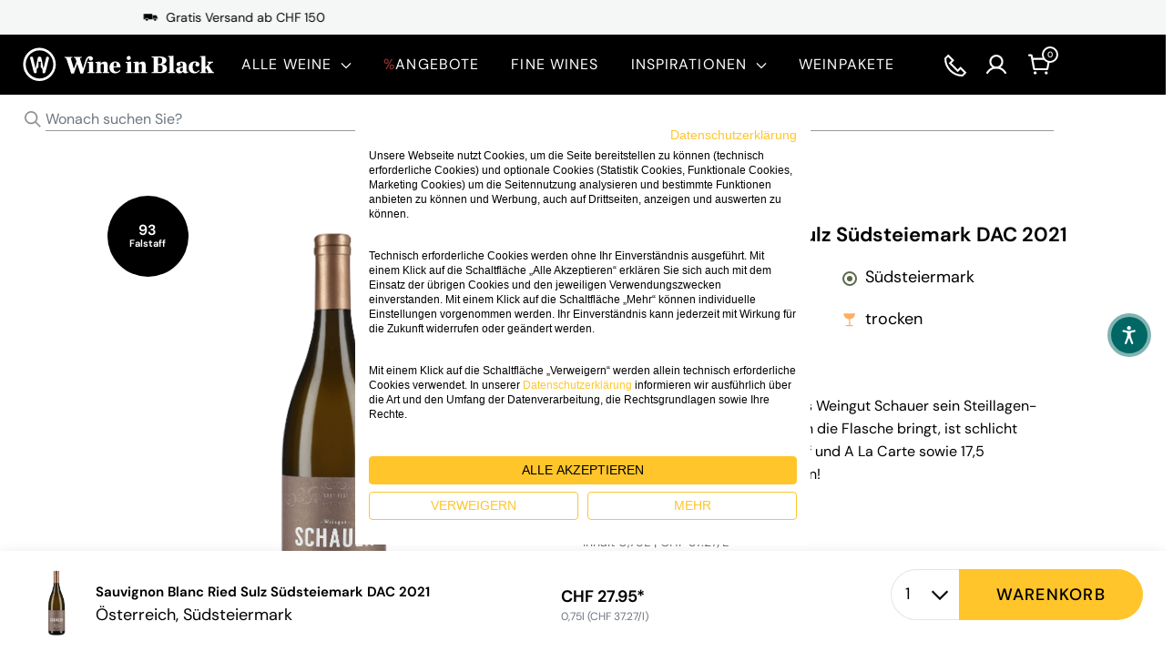

--- FILE ---
content_type: text/html; charset=utf-8
request_url: https://www.wine-in-black.ch/products/schauer-sauvignon-blanc-ried-sulz-suedsteiemark-dac-2021
body_size: 68768
content:
<!doctype html>

<html class="no-js" lang="de">
  <head><link rel="alternate" hreflang="de-AT" href="https://www.wine-in-black.at/collections/rotwein"><link rel="alternate" hreflang="nl-NL" href="https://www.wineinblack.nl/collections/rode-wijn"><link rel="alternate" hreflang="fr-FR" href="https://www.wine-in-black.fr/collections/vin-rouge"><link rel="alternate" hreflang="de-CH" href="https://www.wine-in-black.ch/collections/rotwein">
    <meta charset="utf-8">
    <meta name="viewport" content="width=device-width, initial-scale=1.0, height=device-height, minimum-scale=1.0, maximum-scale=2.0">
    
    <meta name="theme-color" content="#000000">
    
        <script>
          function addScripCookieFirst (){
            console.log('Fired')
            let script = document.createElement("script");
            script.type = "text/javascript";
            let cookieFirstScriptDom = 'https://consent.cookiefirst.com/sites/wine-in-black.ch-256f1f7a-3819-4240-bb5f-5f9cc475ee68/consent.js';
            script.src = cookieFirstScriptDom;
            document.head.appendChild(script); 
          }
          const finalUrlNew=window.location.href;
          const IsConsentcartAttributes = "";
          const urlNew = new URL(finalUrlNew);
          let IscontextUrl = urlNew.searchParams.get("context");
          let IsConsentUrl = urlNew.searchParams.get("consent");
          if (IscontextUrl == "app"){
            if(IsConsentUrl == "1" && IsConsentcartAttributes != "false"){
              addScripCookieFirst()
            }
            fetch('/cart/update.js',{
              method: 'POST',
              headers: {
                'Content-Type': 'application/json',
                'X-Requested-With': 'XMLHttpRequest' 
              },
              body: JSON.stringify({
                attributes: {
                  IsConsentUrl:false
                }
              }),
            }).then(function (response) {
            }).catch(function(err){
              console.log(err)
            });
          } else if ( IscontextUrl != "app" && IsConsentcartAttributes != "false"){
            addScripCookieFirst()
          }
          //console.log('IscontextUrl',IscontextUrl)
          //console.log('IsConsentUrl',IsConsentUrl)

          function hasCookie(name) {
            return document.cookie.split("; ").some(cookie => cookie.startsWith(name + "="));
          }
          let hasConsentCookie = hasCookie("cookiefirst-consent");
          if( IscontextUrl == "app" && IsConsentUrl == "0" && !hasConsentCookie){
            document.addEventListener("DOMContentLoaded", function() {
            let cookiefirstButton = document.querySelector('[onclick="cookiefirst_show_settings()"]:not(button)');
            if (cookiefirstButton) {
              cookiefirstButton.removeAttribute("onclick");
              cookiefirstButton.addEventListener("click",function(){
              addScripCookieFirst();
              cookiefirstButton.removeEventListener("onclick");
              cookiefirstButton.setAttribute("onclick","CookieFirst.openPanel()")
              }); 
            }
          })
          }else if(hasConsentCookie && IsConsentcartAttributes == "false"){
            addScripCookieFirst();
          }
        </script>





<!-- Google Tag Manager --> <script>(function(w,d,s,l,i){w[l]=w[l]||[];w[l].push({'gtm.start': new Date().getTime(),event:'gtm.js'});var f=d.getElementsByTagName(s)[0], j=d.createElement(s),dl=l!='dataLayer'?'&l='+l:'';j.async=true;j.src= 'https://www.googletagmanager.com/gtm.js?id='+i+dl;f.parentNode.insertBefore(j,f); })(window,document,'script','dataLayer','GTM-TN77PF');</script> <!-- End Google Tag Manager -->
<title>Schauer Sauvignon Blanc Ried Sulz Südsteiemark DAC 2021
</title>
    







  <link rel="stylesheet" href="//www.wine-in-black.ch/cdn/shop/t/44/assets/index.css?v=143616585541843520711764761574"/>

<meta name="description" content="Schauer Sauvignon Blanc Ried Sulz Südsteiemark DAC 2021 günstig online kaufen bei Wine in Black. Bestellen Sie jetzt ab 12 Flaschen mit Gratis Versand!​"><link rel="canonical" href="https://www.wine-in-black.ch/products/schauer-sauvignon-blanc-ried-sulz-suedsteiemark-dac-2021"><link rel="shortcut icon" href="//www.wine-in-black.ch/cdn/shop/files/WIB_Favicon_black_96x96.png?v=1657272138" type="image/png"><link rel="preload" as="script" href="//www.wine-in-black.ch/cdn/shop/t/44/assets/index.js?v=43450138096425762651765367299">
    <link rel="preconnect" href="https://cdn.shopify.com">
    <link rel="preconnect" href="https://fonts.shopifycdn.com">
    <link rel="dns-prefetch" href="https://productreviews.shopifycdn.com">
    <link rel="dns-prefetch" href="https://ajax.googleapis.com">
    <link rel="dns-prefetch" href="https://maps.googleapis.com">
    <link rel="dns-prefetch" href="https://maps.gstatic.com">

    <meta property="og:type" content="product">
  <meta property="og:title" content="Sauvignon Blanc Ried Sulz Südsteiemark DAC 2021"><meta property="og:image" content="http://www.wine-in-black.ch/cdn/shop/files/165883-flasche.png?v=1766495177">
    <meta property="og:image:secure_url" content="https://www.wine-in-black.ch/cdn/shop/files/165883-flasche.png?v=1766495177">
    <meta property="og:image:width" content="325">
    <meta property="og:image:height" content="1000"><meta property="product:price:amount" content="27.95">
  <meta property="product:price:currency" content="CHF"><meta property="og:description" content="Schauer Sauvignon Blanc Ried Sulz Südsteiemark DAC 2021 günstig online kaufen bei Wine in Black. Bestellen Sie jetzt ab 12 Flaschen mit Gratis Versand!​"><meta property="og:url" content="https://www.wine-in-black.ch/products/schauer-sauvignon-blanc-ried-sulz-suedsteiemark-dac-2021">
<meta property="og:site_name" content="Wine in Black"><meta name="twitter:card" content="summary"><meta name="twitter:title" content="Sauvignon Blanc Ried Sulz Südsteiemark DAC 2021">
  <meta name="twitter:description" content="Südsteiermark at its best! Wie das Weingut Schauer sein Steillagen-Schiefer-Terroir hier meisterhaft in die Flasche bringt, ist schlicht umwerfend. 93 Punkte von Falstaff und A La Carte sowie 17,5 Gault&amp;amp;Millau-Punkte sind der Lohn!">
  <meta name="twitter:image" content="https://www.wine-in-black.ch/cdn/shop/files/165883-flasche_600x600_crop_center.png?v=1766495177">
    <style>
    /* latin-ext */
@font-face {
    font-family: 'DM Sans';
    font-style: italic;
    font-weight: 400;
    font-display: swap;
    src: url(//www.wine-in-black.ch/cdn/shop/t/44/assets/rP2Fp2ywxg089UriCZa4ET-DJF4e8BH9.woff2?v=136542728890310941671737545688) format('woff2');
    unicode-range: U+0100-024F, U+0259, U+1E00-1EFF, U+2020, U+20A0-20AB, U+20AD-20CF, U+2113, U+2C60-2C7F, U+A720-A7FF;
  }
  /* latin */
  @font-face {
    font-family: 'DM Sans';
    font-style: italic;
    font-weight: 400;
    font-display: swap;
    src: url(//www.wine-in-black.ch/cdn/shop/t/44/assets/rP2Fp2ywxg089UriCZa4Hz-DJF4e8A.woff2?v=103032776308512431737545688) format('woff2');
    unicode-range: U+0000-00FF, U+0131, U+0152-0153, U+02BB-02BC, U+02C6, U+02DA, U+02DC, U+2000-206F, U+2074, U+20AC, U+2122, U+2191, U+2193, U+2212, U+2215, U+FEFF, U+FFFD;
  }
  /* latin-ext */
  @font-face {
    font-family: 'DM Sans';
    font-style: normal;
    font-weight: 400;
    font-display: swap;
    src: url(//www.wine-in-black.ch/cdn/shop/t/44/assets/rP2Hp2ywxg089UriCZ2IHTWEBlwu8Q.woff2?v=107696038558674497721737545688) format('woff2');
    unicode-range: U+0100-024F, U+0259, U+1E00-1EFF, U+2020, U+20A0-20AB, U+20AD-20CF, U+2113, U+2C60-2C7F, U+A720-A7FF;
  }
  /* latin */
  @font-face {
    font-family: 'DM Sans';
    font-style: normal;
    font-weight: 400;
    font-display: swap;
    src: url(//www.wine-in-black.ch/cdn/shop/t/44/assets/rP2Hp2ywxg089UriCZOIHTWEBlw.woff2?v=5708155863289411451737545688) format('woff2');
    unicode-range: U+0000-00FF, U+0131, U+0152-0153, U+02BB-02BC, U+02C6, U+02DA, U+02DC, U+2000-206F, U+2074, U+20AC, U+2122, U+2191, U+2193, U+2212, U+2215, U+FEFF, U+FFFD;
  }
  /* latin-ext */
  @font-face {
    font-family: 'DM Sans';
    font-style: normal;
    font-weight: 500;
    font-display: swap;
    src: url(//www.wine-in-black.ch/cdn/shop/t/44/assets/rP2Cp2ywxg089UriAWCrCBamC3YU-CnE6Q.woff2?v=132259697680976537961737545688) format('woff2');
    unicode-range: U+0100-024F, U+0259, U+1E00-1EFF, U+2020, U+20A0-20AB, U+20AD-20CF, U+2113, U+2C60-2C7F, U+A720-A7FF;
  }
  /* latin */
  @font-face {
    font-family: 'DM Sans';
    font-style: normal;
    font-weight: 500;
    font-display: swap;
    src: url(//www.wine-in-black.ch/cdn/shop/t/44/assets/rP2Cp2ywxg089UriAWCrCBimC3YU-Ck.woff2?v=128574967095220942831737545688) format('woff2');
    unicode-range: U+0000-00FF, U+0131, U+0152-0153, U+02BB-02BC, U+02C6, U+02DA, U+02DC, U+2000-206F, U+2074, U+20AC, U+2122, U+2191, U+2193, U+2212, U+2215, U+FEFF, U+FFFD;
  }
  /* latin-ext */
  @font-face {
    font-family: 'DM Sans';
    font-style: normal;
    font-weight: 700;
    font-display: swap;
    src: url(//www.wine-in-black.ch/cdn/shop/t/44/assets/rP2Cp2ywxg089UriASitCBamC3YU-CnE6Q.woff2?v=117103494349666201751737545688) format('woff2');
    unicode-range: U+0100-024F, U+0259, U+1E00-1EFF, U+2020, U+20A0-20AB, U+20AD-20CF, U+2113, U+2C60-2C7F, U+A720-A7FF;
  }
  /* latin */
  @font-face {
    font-family: 'DM Sans';
    font-style: normal;
    font-weight: 700;
    font-display: swap;
    src: url(//www.wine-in-black.ch/cdn/shop/t/44/assets/rP2Cp2ywxg089UriASitCBimC3YU-Ck.woff2?v=26598012592014729881737545688) format('woff2');
    unicode-range: U+0000-00FF, U+0131, U+0152-0153, U+02BB-02BC, U+02C6, U+02DA, U+02DC, U+2000-206F, U+2074, U+20AC, U+2122, U+2191, U+2193, U+2212, U+2215, U+FEFF, U+FFFD;
  }
</style>

<style>
  @font-face{
    font-family: "Canela Web";
    src:url("//www.wine-in-black.ch/cdn/shop/t/44/assets/Canela-Regular-Web.woff2?v=120027884575875854621737545688") format("woff2"),url("//www.wine-in-black.ch/cdn/shop/t/44/assets/Canela-Regular-Web.woff?v=160876705519372664461737545688") format("woff");
    font-weight: 400;
    font-style: normal;
    font-display: swap;
  }
  @font-face{
    font-family:"Canela Web";
    src:url("//www.wine-in-black.ch/cdn/shop/t/44/assets/Canela-Medium-Web.woff2?v=36781772113517756161737545688") format("woff2"),url("//www.wine-in-black.ch/cdn/shop/t/44/assets/Canela-Medium-Web.woff?v=104696743453421980121737545688") format("woff");
    font-weight: 500;
    font-style: normal;
    font-display: swap;
  }
</style>
<style>

  :root {
    --default-text-font-size : 20px;
    --base-text-font-size    : 18px;
    /* --heading-font-family    : Barlow, sans-serif;
    --heading-font-weight    : 600;
    --heading-font-style     : normal; */

    --heading-font-family    : Canela Web;
    --heading-font-weight    : 400;
    --heading-font-style     : 'normal';

    /* --text-font-family       : Barlow, sans-serif; */
    /* --text-font-weight       : 500; */
    /* --text-font-style        : normal; */
    /* --text-font-bolder-weight: ; */
    --text-font-family       : 'DM Sans', sans-serif;
    --text-font-weight       : 400;
    --text-font-style        : 'normal';
    --text-font-bolder-weight: 500;
    --text-link-decoration   : underline;

    --text-color               : #000000;
    --text-color-rgb           : 0, 0, 0;
    --heading-color            : #1f1b1b;
    --border-color             : #000000;
    --border-color-rgb         : 0, 0, 0;
    --input-text               : #000000;
    --input-text-ph            : #6c757d;
    --form-border-color        : #6c757d;
    --input-text-light         : #F9F7F5;
    --input-text-ph-light      : #6c757d;
    --form-border-color-light  : #6c757d;
    --accent-color             : #000000;
    --accent-color-rgb         : 0, 0, 0;
    --link-color               : #000000;
    --link-color-hover         : #000000;
    --background               : #ffffff;
    --secondary-background     : #F5F7F7;
    --tertiary-background     : #d9d2c1;
    --secondary-background-rgb : 245, 247, 247;
    --accent-background        : rgba(0, 0, 0, 0.08);

    --input-background: #F5F7F7;

    --error-color       : #ff0000;
    --error-background  : rgba(255, 0, 0, 0.07);
    --success-color     : #00aa00;
    --success-background: rgba(0, 170, 0, 0.11);

    --primary-button-background      : #ffc52a;
    --primary-button-background-rgb  : 255, 197, 42;
    --primary-button-text-color      : #000000;
    --primary-button-text-rgb        : 0, 0, 0;
    --secondary-button-background    : #ffffff;
    --secondary-button-background-rgb: 255, 255, 255;
    --secondary-button-text-color    : #000000;
    --tertiary-button-background      : #1e2d7d;
    --tertiary-button-background-hover: #1e2d7d;
    --tertiary-button-text-color      : #ffffff;
    
    --header-background      : #000000;
    --header-text-color      : #ffffff;
    --header-light-text-color: #a3afef;
    --header-border-color    : rgba(163, 175, 239, 0.3);
    --header-accent-color    : #3e2917;

    --footer-background-color:    #F5F7F7;
    --footer-heading-text-color:  #000000;
    --footer-body-text-color:     #000000;
    --footer-body-text-color-rgb: 0, 0, 0;
    --footer-accent-color:        #000000;
    --footer-accent-color-rgb:    0, 0, 0;
    --footer-border:              none;
    
    --flickity-arrow-color: #000000;--product-on-sale-accent           : #6c8676;
    --product-on-sale-accent-rgb       : 108, 134, 118;
    --product-on-sale-color            : #ffffff;
    --product-in-stock-color           : #008a00;
    --product-low-stock-color          : #ee0000;
    --product-sold-out-color           : #8a9297;
    --product-label-on-sale            : #ad3737;
    
    --product-custom-label-1-background: #ad3737;
    --product-custom-label-1-color     : #ffffff;
    --product-custom-label-meta-background: #000000;
    --product-custom-label-meta-color     : #ffffff;
    --product-custom-label-tag1-background: #ad3737;
    --product-custom-label-tag1-color     : #ffffff;
    --product-custom-label-tag2-background: #363f2c;
    --product-custom-label-tag2-color     : #ffffff;
    --product-custom-label-tag-transform  : uppercase;
    --product-custom-labels-size-desk     : 80px;
    --product-custom-labels-size-phone    : 75px;
    --product-pdp_spacing_desktop     : 30px;
    --product-pdp_spacing_mobile    : 30px;
    --product-pdp_image_padding_bottom_desktop : 50px;
    --product-pdp_image_padding_bottom_mobile : 10px;

    --product-custom-labels-size-desk-pdp     : 89px;
    
    --product-custom-labels-size-phone-pdp    : 76px;
    
    
    /* PDP: Award general */
    --pdp-label-award-font-size-desktop                : 11px;
    --pdp-label-award-font-size-mobile                 : 12px;
    /* PDP: Award score */
    --pdp-label-award-score-font-size-desktop          : 16px;
    --pdp-label-award-score-font-size-mobile           : 18px;
    /* Product card: Award general */
    --product-card-label-award-font-size-desktop       : 10px;
    --product-card-label-award-font-size-mobile        : 11px;
    /* Product card: Award score */
    --product-card-label-award-score-font-size-desktop : 12px;
    --product-card-label-award-score-font-size-mobile  : 11px;

    --product-review-star-color        : #ffbd00;

    --mobile-container-gutter : 20px;
    --desktop-container-gutter: 25px;

    /* Shopify related variables */
    --payment-terms-background-color: #ffffff;

    --fontsize-uvp-price: 14px;

    /* LABELS SETTINGS */

    --label-new-font-size-cdp: 40px;
    --label-new-font-weight-cdp: 400;
    --label-new-letter-spacing-cdp: 0;
    --label-new-padding-horizontal-cdp: 10px;
    --label-new-padding-vertical-cdp: 10px;
    --label-new-border-radius-cdp: 0px;
    --label-new-color-cdp: #000000;
    --label-new-background-cdp: #fff;

    --label-new-font-size-pdp: 40px;
    --label-new-font-weight-pdp: 400;
    --label-new-letter-spacing-pdp: 0;
    --label-new-padding-horizontal-pdp: 10px;
    --label-new-padding-vertical-pdp: 10px;
    --label-new-border-radius-pdp: 0px;
    --label-new-color-pdp: #000000;
    --label-new-background-pdp: #fff;
  }
</style>

<script>
  // IE11 does not have support for CSS variables, so we have to polyfill them
  if (!(((window || {}).CSS || {}).supports && window.CSS.supports('(--a: 0)'))) {
    const script = document.createElement('script');
    script.type = 'text/javascript';
    script.src = 'https://cdn.jsdelivr.net/npm/css-vars-ponyfill@2';
    script.onload = function() {
      cssVars({});
    };

    document.getElementsByTagName('head')[0].appendChild(script);
  }
</script>


    <script>window.performance && window.performance.mark && window.performance.mark('shopify.content_for_header.start');</script><meta id="shopify-digital-wallet" name="shopify-digital-wallet" content="/60698591399/digital_wallets/dialog">
<meta name="shopify-checkout-api-token" content="b58ec2ee6812fdf30302800a84c1a7e1">
<meta id="in-context-paypal-metadata" data-shop-id="60698591399" data-venmo-supported="false" data-environment="production" data-locale="de_DE" data-paypal-v4="true" data-currency="CHF">
<link rel="alternate" type="application/json+oembed" href="https://www.wine-in-black.ch/products/schauer-sauvignon-blanc-ried-sulz-suedsteiemark-dac-2021.oembed">
<script async="async" src="/checkouts/internal/preloads.js?locale=de-CH"></script>
<script id="shopify-features" type="application/json">{"accessToken":"b58ec2ee6812fdf30302800a84c1a7e1","betas":["rich-media-storefront-analytics"],"domain":"www.wine-in-black.ch","predictiveSearch":true,"shopId":60698591399,"locale":"de"}</script>
<script>var Shopify = Shopify || {};
Shopify.shop = "wineinblack-ch.myshopify.com";
Shopify.locale = "de";
Shopify.currency = {"active":"CHF","rate":"1.0"};
Shopify.country = "CH";
Shopify.theme = {"name":"[ACTIONS LIVE] - Shopfabrik","id":177086726478,"schema_name":"Warehouse","schema_version":"2.5.1","theme_store_id":null,"role":"main"};
Shopify.theme.handle = "null";
Shopify.theme.style = {"id":null,"handle":null};
Shopify.cdnHost = "www.wine-in-black.ch/cdn";
Shopify.routes = Shopify.routes || {};
Shopify.routes.root = "/";</script>
<script type="module">!function(o){(o.Shopify=o.Shopify||{}).modules=!0}(window);</script>
<script>!function(o){function n(){var o=[];function n(){o.push(Array.prototype.slice.apply(arguments))}return n.q=o,n}var t=o.Shopify=o.Shopify||{};t.loadFeatures=n(),t.autoloadFeatures=n()}(window);</script>
<script id="shop-js-analytics" type="application/json">{"pageType":"product"}</script>
<script defer="defer" async type="module" src="//www.wine-in-black.ch/cdn/shopifycloud/shop-js/modules/v2/client.init-shop-cart-sync_KNlu3ypL.de.esm.js"></script>
<script defer="defer" async type="module" src="//www.wine-in-black.ch/cdn/shopifycloud/shop-js/modules/v2/chunk.common_SKKNcA3B.esm.js"></script>
<script type="module">
  await import("//www.wine-in-black.ch/cdn/shopifycloud/shop-js/modules/v2/client.init-shop-cart-sync_KNlu3ypL.de.esm.js");
await import("//www.wine-in-black.ch/cdn/shopifycloud/shop-js/modules/v2/chunk.common_SKKNcA3B.esm.js");

  window.Shopify.SignInWithShop?.initShopCartSync?.({"fedCMEnabled":true,"windoidEnabled":true});

</script>
<script>(function() {
  var isLoaded = false;
  function asyncLoad() {
    if (isLoaded) return;
    isLoaded = true;
    var urls = ["https:\/\/tseish-app.connect.trustedshops.com\/esc.js?apiBaseUrl=aHR0cHM6Ly90c2Vpc2gtYXBwLmNvbm5lY3QudHJ1c3RlZHNob3BzLmNvbQ==\u0026instanceId=d2luZWluYmxhY2stY2gubXlzaG9waWZ5LmNvbQ==\u0026shop=wineinblack-ch.myshopify.com"];
    for (var i = 0; i < urls.length; i++) {
      var s = document.createElement('script');
      s.type = 'text/javascript';
      s.async = true;
      s.src = urls[i];
      var x = document.getElementsByTagName('script')[0];
      x.parentNode.insertBefore(s, x);
    }
  };
  if(window.attachEvent) {
    window.attachEvent('onload', asyncLoad);
  } else {
    window.addEventListener('load', asyncLoad, false);
  }
})();</script>
<script id="__st">var __st={"a":60698591399,"offset":3600,"reqid":"db47d155-0c74-4715-b093-5f47a7e268f8-1766991689","pageurl":"www.wine-in-black.ch\/products\/schauer-sauvignon-blanc-ried-sulz-suedsteiemark-dac-2021","u":"092517c68b2f","p":"product","rtyp":"product","rid":8614904824142};</script>
<script>window.ShopifyPaypalV4VisibilityTracking = true;</script>
<script id="captcha-bootstrap">!function(){'use strict';const t='contact',e='account',n='new_comment',o=[[t,t],['blogs',n],['comments',n],[t,'customer']],c=[[e,'customer_login'],[e,'guest_login'],[e,'recover_customer_password'],[e,'create_customer']],r=t=>t.map((([t,e])=>`form[action*='/${t}']:not([data-nocaptcha='true']) input[name='form_type'][value='${e}']`)).join(','),a=t=>()=>t?[...document.querySelectorAll(t)].map((t=>t.form)):[];function s(){const t=[...o],e=r(t);return a(e)}const i='password',u='form_key',d=['recaptcha-v3-token','g-recaptcha-response','h-captcha-response',i],f=()=>{try{return window.sessionStorage}catch{return}},m='__shopify_v',_=t=>t.elements[u];function p(t,e,n=!1){try{const o=window.sessionStorage,c=JSON.parse(o.getItem(e)),{data:r}=function(t){const{data:e,action:n}=t;return t[m]||n?{data:e,action:n}:{data:t,action:n}}(c);for(const[e,n]of Object.entries(r))t.elements[e]&&(t.elements[e].value=n);n&&o.removeItem(e)}catch(o){console.error('form repopulation failed',{error:o})}}const l='form_type',E='cptcha';function T(t){t.dataset[E]=!0}const w=window,h=w.document,L='Shopify',v='ce_forms',y='captcha';let A=!1;((t,e)=>{const n=(g='f06e6c50-85a8-45c8-87d0-21a2b65856fe',I='https://cdn.shopify.com/shopifycloud/storefront-forms-hcaptcha/ce_storefront_forms_captcha_hcaptcha.v1.5.2.iife.js',D={infoText:'Durch hCaptcha geschützt',privacyText:'Datenschutz',termsText:'Allgemeine Geschäftsbedingungen'},(t,e,n)=>{const o=w[L][v],c=o.bindForm;if(c)return c(t,g,e,D).then(n);var r;o.q.push([[t,g,e,D],n]),r=I,A||(h.body.append(Object.assign(h.createElement('script'),{id:'captcha-provider',async:!0,src:r})),A=!0)});var g,I,D;w[L]=w[L]||{},w[L][v]=w[L][v]||{},w[L][v].q=[],w[L][y]=w[L][y]||{},w[L][y].protect=function(t,e){n(t,void 0,e),T(t)},Object.freeze(w[L][y]),function(t,e,n,w,h,L){const[v,y,A,g]=function(t,e,n){const i=e?o:[],u=t?c:[],d=[...i,...u],f=r(d),m=r(i),_=r(d.filter((([t,e])=>n.includes(e))));return[a(f),a(m),a(_),s()]}(w,h,L),I=t=>{const e=t.target;return e instanceof HTMLFormElement?e:e&&e.form},D=t=>v().includes(t);t.addEventListener('submit',(t=>{const e=I(t);if(!e)return;const n=D(e)&&!e.dataset.hcaptchaBound&&!e.dataset.recaptchaBound,o=_(e),c=g().includes(e)&&(!o||!o.value);(n||c)&&t.preventDefault(),c&&!n&&(function(t){try{if(!f())return;!function(t){const e=f();if(!e)return;const n=_(t);if(!n)return;const o=n.value;o&&e.removeItem(o)}(t);const e=Array.from(Array(32),(()=>Math.random().toString(36)[2])).join('');!function(t,e){_(t)||t.append(Object.assign(document.createElement('input'),{type:'hidden',name:u})),t.elements[u].value=e}(t,e),function(t,e){const n=f();if(!n)return;const o=[...t.querySelectorAll(`input[type='${i}']`)].map((({name:t})=>t)),c=[...d,...o],r={};for(const[a,s]of new FormData(t).entries())c.includes(a)||(r[a]=s);n.setItem(e,JSON.stringify({[m]:1,action:t.action,data:r}))}(t,e)}catch(e){console.error('failed to persist form',e)}}(e),e.submit())}));const S=(t,e)=>{t&&!t.dataset[E]&&(n(t,e.some((e=>e===t))),T(t))};for(const o of['focusin','change'])t.addEventListener(o,(t=>{const e=I(t);D(e)&&S(e,y())}));const B=e.get('form_key'),M=e.get(l),P=B&&M;t.addEventListener('DOMContentLoaded',(()=>{const t=y();if(P)for(const e of t)e.elements[l].value===M&&p(e,B);[...new Set([...A(),...v().filter((t=>'true'===t.dataset.shopifyCaptcha))])].forEach((e=>S(e,t)))}))}(h,new URLSearchParams(w.location.search),n,t,e,['guest_login'])})(!0,!1)}();</script>
<script integrity="sha256-4kQ18oKyAcykRKYeNunJcIwy7WH5gtpwJnB7kiuLZ1E=" data-source-attribution="shopify.loadfeatures" defer="defer" src="//www.wine-in-black.ch/cdn/shopifycloud/storefront/assets/storefront/load_feature-a0a9edcb.js" crossorigin="anonymous"></script>
<script data-source-attribution="shopify.dynamic_checkout.dynamic.init">var Shopify=Shopify||{};Shopify.PaymentButton=Shopify.PaymentButton||{isStorefrontPortableWallets:!0,init:function(){window.Shopify.PaymentButton.init=function(){};var t=document.createElement("script");t.src="https://www.wine-in-black.ch/cdn/shopifycloud/portable-wallets/latest/portable-wallets.de.js",t.type="module",document.head.appendChild(t)}};
</script>
<script data-source-attribution="shopify.dynamic_checkout.buyer_consent">
  function portableWalletsHideBuyerConsent(e){var t=document.getElementById("shopify-buyer-consent"),n=document.getElementById("shopify-subscription-policy-button");t&&n&&(t.classList.add("hidden"),t.setAttribute("aria-hidden","true"),n.removeEventListener("click",e))}function portableWalletsShowBuyerConsent(e){var t=document.getElementById("shopify-buyer-consent"),n=document.getElementById("shopify-subscription-policy-button");t&&n&&(t.classList.remove("hidden"),t.removeAttribute("aria-hidden"),n.addEventListener("click",e))}window.Shopify?.PaymentButton&&(window.Shopify.PaymentButton.hideBuyerConsent=portableWalletsHideBuyerConsent,window.Shopify.PaymentButton.showBuyerConsent=portableWalletsShowBuyerConsent);
</script>
<script data-source-attribution="shopify.dynamic_checkout.cart.bootstrap">document.addEventListener("DOMContentLoaded",(function(){function t(){return document.querySelector("shopify-accelerated-checkout-cart, shopify-accelerated-checkout")}if(t())Shopify.PaymentButton.init();else{new MutationObserver((function(e,n){t()&&(Shopify.PaymentButton.init(),n.disconnect())})).observe(document.body,{childList:!0,subtree:!0})}}));
</script>
<link id="shopify-accelerated-checkout-styles" rel="stylesheet" media="screen" href="https://www.wine-in-black.ch/cdn/shopifycloud/portable-wallets/latest/accelerated-checkout-backwards-compat.css" crossorigin="anonymous">
<style id="shopify-accelerated-checkout-cart">
        #shopify-buyer-consent {
  margin-top: 1em;
  display: inline-block;
  width: 100%;
}

#shopify-buyer-consent.hidden {
  display: none;
}

#shopify-subscription-policy-button {
  background: none;
  border: none;
  padding: 0;
  text-decoration: underline;
  font-size: inherit;
  cursor: pointer;
}

#shopify-subscription-policy-button::before {
  box-shadow: none;
}

      </style>

<script>window.performance && window.performance.mark && window.performance.mark('shopify.content_for_header.end');</script>

    
      <script src="https://www.googleoptimize.com/optimize.js?id=GTM-PHRT66K"></script>
    

    
  <script type="application/ld+json">
  {
    "@context": "http://schema.org",
    "@type": "Product",
    "offers": [{
          "@type": "Offer",
          "name": "Default Title",
          "availability":"https://schema.org/InStock",
          "price": 27.95,
          "priceCurrency": "CHF",
          "priceValidUntil": "2026-01-08","sku": "165883","url": "/products/schauer-sauvignon-blanc-ried-sulz-suedsteiemark-dac-2021?variant=47291765129550"
        }
],
      "gtin13": "9010314010184",
      "productId": "9010314010184",
    "brand": {
      "name": "Wine in Black"
    },
    "name": "Sauvignon Blanc Ried Sulz Südsteiemark DAC 2021",
    "description": "Südsteiermark at its best! Wie das Weingut Schauer sein Steillagen-Schiefer-Terroir hier meisterhaft in die Flasche bringt, ist schlicht umwerfend. 93 Punkte von Falstaff und A La Carte sowie 17,5 Gault\u0026amp;Millau-Punkte sind der Lohn!",
    "category": "simple",
    "url": "/products/schauer-sauvignon-blanc-ried-sulz-suedsteiemark-dac-2021",
    "sku": "165883",
    "image": {
      "@type": "ImageObject",
      "url": "https://www.wine-in-black.ch/cdn/shop/files/165883-flasche_1024x.png?v=1766495177",
      "image": "https://www.wine-in-black.ch/cdn/shop/files/165883-flasche_1024x.png?v=1766495177",
      "name": "Sauvignon Blanc Ried Sulz Südsteiemark DAC 2021",
      "width": "1024",
      "height": "1024"
    }
  }
  </script>



  <script type="application/ld+json">
  {
    "@context": "http://schema.org",
    "@type": "BreadcrumbList",
  "itemListElement": [{
      "@type": "ListItem",
      "position": 1,
      "name": "Home",
      "item": "https://www.wine-in-black.ch"
    },{
          "@type": "ListItem",
          "position": 2,
          "name": "Sauvignon Blanc Ried Sulz Südsteiemark DAC 2021",
          "item": "https://www.wine-in-black.ch/products/schauer-sauvignon-blanc-ried-sulz-suedsteiemark-dac-2021"
        }]
  }
  </script>


    
    
      <script src="https://integrations.etrusted.com/applications/widget.js/v2" defer async></script>
    
    

    <script>
      // This allows to expose several variables to the global scope, to be used in scripts
      window.theme = {
        pageType: "product",
        cartCount: 0,
        moneyFormat: "CHF {{amount}}",
        moneyWithCurrencyFormat: "CHF {{amount}}",
        currencyCodeEnabled: false,
        showDiscount: false,
        discountMode: "saving",
        searchMode: "product,article",
        searchUnavailableProducts: "hide",cartType: "drawer",
        addBothGifts: false,
        cartHover: true,
        overlayEnable: true,
        elbwalker_destination_ga4: false,
        elbwalker_ga4_measurement_id: "",
        elbwalker_destination_datamining_events: true,
        use_old_dicount: false,
        country: "CH",
        localization: "de",
        currencyIsoCode: "CHF"
      };

      window.routes = {
        rootUrl: "\/",
        rootUrlWithoutSlash: '',
        cartUrl: "\/cart",
        cartAddUrl: "\/cart\/add",
        cartChangeUrl: "\/cart\/change",
        searchUrl: "\/search",
        productRecommendationsUrl: "\/recommendations\/products"
      };

      window.languages = {
        productRegularPrice: "Normalpreis",
        productSalePrice: "Sonderpreis",
        collectionOnSaleLabel: "Einsparung {{savings}}",
        productFormUnavailable: "Nicht verfügbar",
        productFormAddToCart: "Warenkorb",
        productFormSoldOut: "Ausverkauft",
        productAdded: "Produkt wurde in den Warenkorb gelegt",
        productLimit: "Sie haben das Limit für das Hinzufügen dieses Produkts erreicht",
        productAddedShort: "Hinzugefügt",
        shippingEstimatorNoResults: "Es konnten für Ihre Adresse keine Versandkosten ermittelt werden.",
        shippingEstimatorOneResult: "Es gibt eine Versandmethode für Ihre Adresse:",
        shippingEstimatorMultipleResults: "Es gibt {{count}} Versandmethoden für Ihre Adresse:",
        shippingEstimatorErrors: "Es gibt Fehler:",
        flashDaysLeft: {
          one: "Tag Verbleibend",
          other:  "Tage Verbleibend"
        },
        flashHoursLeft: {
          one: "Stunde Verbleibend",
          other:  "Stunden Verbleibend"
        },
        flashMinutesLeft: {
          one: "Minute Verbleibend",
          other:  "Minuten Verbleibend"
        },
        flashSecondsLeft: {
          one: "Sekunde Verbleibend",
          other:  "Sekunden Verbleibend"
        },
        bannerDaysLeft: {
          one: "Tag",
          other:  "Tage"
        },
        bannerHoursLeft: {
          one: "Stunde",
          other:  "Stunden"
        },
        bannerMinutesLeft: {
          one: "Minute",
          other:  "Minuten"
        },
        bannerSecondsLeft: {
          one: "Sekunde",
          other:  "Sekunden"
        },
        searchResultCollection: "Alle Produkte basierend auf Ihrer Suche sehen",
        noSearchResultCollection: "Keine Ergebnisse gefunden, überprüfen Sie ob Ihre Eingabe korrekt ist.",
        product_count: {
          one:"Produkt",
          more:"Produkte"}
      };

      window.lazySizesConfig = {
        loadHidden: false,
        hFac: 0.8,
        expFactor: 3,
        customMedia: {
          '--phone': '(max-width: 640px)',
          '--tablet': '(min-width: 641px) and (max-width: 1023px)',
          '--lap': '(min-width: 1024px)'
        }
      };

      window.contextApp = {
       cart: null,
       code: "",
       error_discount_for_app_only:"Discount code apply for App users only"
      };

      document.documentElement.className = document.documentElement.className.replace('no-js', 'js');
    </script><script src="//www.wine-in-black.ch/cdn/shop/t/44/assets/index.js?v=43450138096425762651765367299" defer></script>

    <script>
/*
===================================
| DATALAYER ARCHITECTURE: SHOPIFY |
-----------------------------------

DEFINITION:
A data layer helps you collect more accurate analytics data, that in turn allows you to better understand what potential buyers are doing on your website and where you can make improvements. It also reduces the time to implement marketing tags on a website, and reduces the need for IT involvement, leaving them to get on with implementing new features and fixing bugs.

RESOURCES:
http://www.datalayerdoctor.com/a-gentle-introduction-to-the-data-layer-for-digital-marketers/
http://www.simoahava.com/analytics/data-layer/

AUTHORS:
Mechelle Warneke = [{
Email: mechellewarneke@gmail.com,
Website: mechellewarneke.com,
BVACCEL: [{
  Email: mechelle@bvaccel.com,
  Position: XO Strategist | Technical Web Analyst
}]
}];

Tyler Shambora = [{
Website: tylershambora.com,
BVACCEL: [{
  Email: tyler@bvaccel.com,
  Position: Lead Web Developer
}]
}];

EXTERNAL DEPENDENCIES:
* jQuery
* jQuery Cookie Plugin v1.4.1 - https://github.com/carhartl/jquery-cookie
* cartjs - https://github.com/discolabs/cartjs

DataLayer Architecture: Shopify v1.3.1
COPYRIGHT 2016
LICENSES: MIT ( https://opensource.org/licenses/MIT )
*/


__bva__jQueryinterval = setInterval(function(){
var jQuery = typeof Checkout !== 'undefined' ? Checkout.jQuery : window.jQuery
// --------------------------------------------- wait for jQuery to load

if(jQuery){
var $ = typeof Checkout !== 'undefined' ? Checkout.$ : window.$
// --------------- run script after jQuery has loaded

// search parameters
getURLParams = function(name, url){
    if (!url) url = window.location.href;
    name = name.replace(/[\[\]]/g, "\\$&");
    var regex = new RegExp("[?&]" + name + "(=([^&#]*)|&|#|$)"),
    results = regex.exec(url);
    if (!results) return null;
    if (!results[2]) return '';
    return decodeURIComponent(results[2].replace(/\+/g, " "));
  };

/* =====================
| DYNAMIC DEPENDENCIES |
--------------------- */

__bva__ = {
  dynamicCart: true,  // if cart is dynamic (meaning no refresh on cart add) set to true
  debug: false, // if true, console messages will be displayed
  cart: null,
  wishlist: null,
  removeCart: null
};

customBindings = {
  cartTriggers: [],
  viewCart: [],
  removeCartTrigger: [],
  cartVisableSelector: [],
  promoSubscriptionsSelectors: [],
  promoSuccess: [],
  ctaSelectors: [],
  newsletterSelectors: [],
  newsletterSuccess: [],
  searchPage: [],
  wishlistSelector: [],
  removeWishlist: [],
  wishlistPage: [],
  searchTermQuery: [getURLParams('q')], // replace var with correct query
};

/* DO NOT EDIT */
defaultBindings = {
  cartTriggers: ['form[action="/cart/add"] [type="submit"],.add-to-cart,.cart-btn'],
  viewCart: ['form[action="/cart"],.my-cart,.trigger-cart,#mobileCart'],
  removeCartTrigger: ['[href*="/cart/change"]'],
  cartVisableSelector: ['.inlinecart.is-active,.inline-cart.is-active'],
  promoSubscriptionsSelectors: [],
  promoSuccess: [],
  ctaSelectors: [],
  newsletterSelectors: ['input.contact_email'],
  newsletterSuccess: ['.success_message'],
  searchPage: ['search'],
  wishlistSelector: [],
  removeWishlist: [],
  wishlistPage: []
};

// stitch bindings
objectArray = customBindings;
outputObject = __bva__;

applyBindings = function(objectArray, outputObject){
  for (var x in objectArray) {
    var key = x;
    var objs = objectArray[x];
    values = [];
    if(objs.length > 0){
      values.push(objs);
      if(key in outputObject){
        values.push(outputObject[key]);
        outputObject[key] = values.join(", ");
      }else{
        outputObject[key] = values.join(", ");
      }
    }
  }
};

applyBindings(customBindings, __bva__);
applyBindings(defaultBindings, __bva__);

/* =======================
| PREREQUISITE LIBRARIES |
----------------------- */

  clearInterval(__bva__jQueryinterval);

    // jquery-cookies.js
    if(typeof $.cookie!==undefined){(function(a){if(typeof define==='function'&&define.amd){define(['jquery'],a)}else if(typeof exports==='object'){module.exports=a(require('jquery'))}else{a(jQuery)}}(function($){var g=/\+/g;function encode(s){return h.raw?s:encodeURIComponent(s)}function decode(s){return h.raw?s:decodeURIComponent(s)}function stringifyCookieValue(a){return encode(h.json?JSON.stringify(a):String(a))}function parseCookieValue(s){if(s.indexOf('"')===0){s=s.slice(1,-1).replace(/\\"/g,'"').replace(/\\\\/g,'\\')}try{s=decodeURIComponent(s.replace(g,' '));return h.json?JSON.parse(s):s}catch(e){}}function read(s,a){var b=h.raw?s:parseCookieValue(s);return $.isFunction(a)?a(b):b}var h=$.cookie=function(a,b,c){if(arguments.length>1&&!$.isFunction(b)){c=$.extend({},h.defaults,c);if(typeof c.expires==='number'){var d=c.expires,t=c.expires=new Date();t.setMilliseconds(t.getMilliseconds()+d*864e+5)}return(document.cookie=[encode(a),'=',stringifyCookieValue(b),c.expires?'; expires='+c.expires.toUTCString():'',c.path?'; path='+c.path:'',c.domain?'; domain='+c.domain:'',c.secure?'; secure':''].join(''))}var e=a?undefined:{},cookies=document.cookie?document.cookie.split('; '):[],i=0,l=cookies.length;for(;i<l;i++){var f=cookies[i].split('='),name=decode(f.shift()),cookie=f.join('=');if(a===name){e=read(cookie,b);break}if(!a&&(cookie=read(cookie))!==undefined){e[name]=cookie}}return e};h.defaults={};$.removeCookie=function(a,b){$.cookie(a,'',$.extend({},b,{expires:-1}));return!$.cookie(a)}}))}

    /* ======================
    | Begin dataLayer Build |
    ---------------------- */

    // if debug
    if(__bva__.debug){
      console.log('=====================\n| DATALAYER SHOPIFY |\n---------------------');
      console.log('Page Template: product');
    }

    window.dataLayer = window.dataLayer || [];  // init data layer if doesn't already exist
    dataLayer.push({'event': 'Begin DataLayer'}); // begin datalayer

    var template = "product";

    /* Landing Page Cookie
    -----------------------
    1. Detect if user just landed on the site
    2. Only fires if Page Title matches website */

    $.cookie.raw = true;
    var cookieOptions = {
      path: '/',
      secure: true,
      httpOnly: true
    };

    if ($.cookie('landingPage') === undefined || $.cookie('landingPage').length === 0) {
      var landingPage = true;
      $.cookie('landingPage', 'landed', cookieOptions);
    } else {
      var landingPage = false;
      $.cookie('landingPage', 'refresh', cookieOptions);
    }
    if (__bva__.debug) {
      console.log('Landing Page: ' + landingPage);
    }

    /* Log State Cookie
    ------------------- */
    
    var isLoggedIn = false;
    

    if (!isLoggedIn) {
      $.cookie('logState', 'loggedOut', cookieOptions);
    } else {
      if ($.cookie('logState') === 'loggedOut' || $.cookie('logState') === undefined) {
        $.cookie('logState', 'firstLog', cookieOptions);
      } else if ($.cookie('logState') === 'firstLog') {
        $.cookie('logState', 'refresh', cookieOptions);
      }
    }

    if ($.cookie('logState') === 'firstLog') {
      var firstLog = true;
    } else {
      var firstLog = false;
    }

    /* ==========
    | DATALAYERS |
    ----------- */

    /* DATALAYER: Landing Page
    --------------------------
    Fires any time a user first lands on the site. */

    if ($.cookie('landingPage') === 'landed') {
      dataLayer.push({
        'pageType': 'Landing',
        'event': 'Landing'
      });

      if (__bva__.debug) {
        console.log('DATALAYER: Landing Page fired.');
      }
    }

    /* DATALAYER: Log State
    -----------------------
    1. Determine if user is logged in or not.
    2. Return User specific data. */

    var logState = {
      
      
      'logState' : "Logged Out",
      
      
      'firstLog'      : firstLog,
      'customerEmail' : '',
      'customerEmailHashed' : 'd41d8cd98f00b204e9800998ecf8427e',
      'timestamp'     : Date.now(),
      
      'customerType'       : 'New',
      'customerTypeNumber' :'1',
      
      'shippingInfo' : {
        'fullName'  : '',
        'firstName' : '',
        'lastName'  : '',
        'address1'  : '',
        'address2'  : '',
        'street'    : '',
        'city'      : '',
        'province'  : '',
        'zip'       : '',
        'country'   : '',
        'phone'     : '',
      },
      'billingInfo' : {
        'fullName'  : '',
        'firstName' : '',
        'lastName'  : '',
        'address1'  : '',
        'address2'  : '',
        'street'    : '',
        'city'      : '',
        'province'  : '',
        'zip'       : '',
        'country'   : '',
        'phone'     : '',
      },
      'checkoutEmail' : '',
      'checkoutEmailHashed' : 'd41d8cd98f00b204e9800998ecf8427e',
      'currency'      : 'CHF',
      'pageType'      : 'Log State',
      'event'         : 'Log State'
    }

    dataLayer.push(logState);
    if(__bva__.debug){
      console.log("Log State"+" :"+JSON.stringify(logState, null, " "));
    }

    /*DATALAYER: Homepage
    --------------------------- */

    if(document.location.pathname == "/"){
      var homepage = {
        'pageType' : 'Homepage',
        'event'    : 'Homepage'
      };
      dataLayer.push(homepage);
      if(__bva__.debug){
        console.log("Homepage"+" :"+JSON.stringify(homepage, null, " "));
      }
    }

    /* DATALAYER: Blog Articles
    ---------------------------
    Fire on Blog Article Pages */

    

    /* DATALAYER: Product List Page (Collections, Category)
    -------------------------------------------------------
    Fire on all product listing pages. */

    

    /* DATALAYER: Product Page
    --------------------------
    Fire on all Product View pages. */

    if (template.match(/.*product.*/gi) && !template.match(/.*collection.*/gi)) {

      sku = '';
      var product = {
        'products': [{
          'id'              : '8614904824142',
          'sku'             : '',
          'variantId'       : '',
          'productType'     : "simple",
          'name'            : "Sauvignon Blanc Ried Sulz Südsteiemark DAC 2021",
          'price'           : '27.95',
          'description'     : 'Südsteiermark at its best! Wie das Weingut Schauer sein Steillagen-Schiefer-Terroir hier meisterhaft in die Flasche bringt, ist schlicht umwerfend. 93 Punkte von Falstaff und A La Carte sowie 17,5 Gault&amp;amp;Millau-Punkte sind der Lohn!',
          'imageURL'        : "https://www.wine-in-black.ch/cdn/shop/files/165883-flasche_grande.png?v=1766495177",
          'productURL'      : 'https://www.wine-in-black.ch/products/schauer-sauvignon-blanc-ried-sulz-suedsteiemark-dac-2021',
          'brand'           : 'Wine in Black',
          'comparePrice'    : '0.00',
          'categories'      : ["% Voucher Collection","Alle Weine","Sauvignon Blanc","Sauvignon Blanc","Tax Collection 2024","Vive le Bordeaux!","Wein aus Österreich","Weinklassiker","Weisswein","Österreich"],
          'currentCategory' : "",
          'productOptions'  : {
            
            
            
            "Option1" : "Default Title",
            
            
            
          }
        }]
      };

      function productView(){
        var sku = '';
        dataLayer.push(product, {
          'pageType' : 'Product',
          'event'    : 'Product'});
        if(__bva__.debug){
          console.log("Product"+" :"+JSON.stringify(product, null, " "));
        }
      }
      productView();

      $(__bva__.cartTriggers).click(function(){
        var skumatch = '';
        if(sku != skumatch){
          productView();
        }
      });
    }

    /* DATALAYER: Cart View
    -----------------------
    1. Fire anytime a user views their cart (non-dynamic) */

    

    /* DATALAYER Variable: Checkout & Transaction Data */

    __bva__products = [];

    
    transactionData = {
      'transactionNumber'      : '',
      'transactionId'          : '',
      'transactionAffiliation' : 'Wine in Black',
      'transactionTotal'       : '',
      'transactionTax'         : '',
      'transactionShipping'    : '',
      'transactionSubtotal'    : '',
      

      'products': __bva__products
    };

    if(__bva__.debug == true){
      /* DATALAYER: Transaction
      -------------------------- */
      if(document.location.pathname.match(/.*order.*/g)){
        dataLayer.push(transactionData,{
          'pageType' :'Transaction',
          'event'    :'Transaction'
        });
        console.log("Transaction Data"+" :"+JSON.stringify(transactionData, null, " "));
      }
    }

    /* DATALAYER: Checkout
    -------------------------- */
    if(Shopify.Checkout){
      if(Shopify.Checkout.step){
        if(Shopify.Checkout.step.length > 0){
          if (Shopify.Checkout.step === 'contact_information'){
            dataLayer.push(transactionData,{
              'event'    :'Customer Information',
              'pageType' :'Customer Information'});
              console.log("Customer Information - Transaction Data"+" :"+JSON.stringify(transactionData, null, " "));
          }else if (Shopify.Checkout.step === 'shipping_method'){
            dataLayer.push(transactionData,{
              'event'    :'Shipping Information',
              'pageType' :'Shipping Information'});
              console.log("Shipping - Transaction Data"+" :"+JSON.stringify(transactionData, null, " "));
          }else if( Shopify.Checkout.step === "payment_method" ){
            dataLayer.push(transactionData,{
              'event'    :'Add Payment Info',
              'pageType' :'Add Payment Info'});
              console.log("Payment - Transaction Data"+" :"+JSON.stringify(transactionData, null, " "));
          }
        }

        if(__bva__.debug == true){
          /* DATALAYER: Transaction
          -------------------------- */
            if(Shopify.Checkout.page == "thank_you"){
              dataLayer.push(transactionData,{
                'pageType' :'Transaction',
                'event'    :'Transaction'
              });
              console.log("Transaction Data"+" :"+JSON.stringify(transactionData, null, " "));
            }
        }else{
          /* DATALAYER: Transaction
          -------------------------- */
          if(Shopify.Checkout.page == "thank_you"){
            dataLayer.push(transactionData,{
              'pageType' :'Transaction',
              'event'    :'Transaction'
            });
          }
        }
      }
    }

    /* DATALAYER: All Pages
    -----------------------
    Fire all pages trigger after all additional dataLayers have loaded. */

    dataLayer.push({
      'event': 'DataLayer Loaded'
    });

    console.log('DATALAYER: DataLayer Loaded.');

    /*==========================
    | dataLayer Event Bindings |
    --------------------------*/

    /* DATALAYER: Add to Cart / Dynamic Cart View
    ---------------------------------------------
    Fire all pages trigger after all additional dataLayers have loaded. */

    $(document).ready(function() {

      /* DATALAYER: Search Results
      --------------------------- */

      var searchPage = new RegExp(__bva__.searchPage, "g");
      if(document.location.pathname.match(searchPage)){
        var search = {
          'searchTerm' : __bva__.searchTermQuery,
          'pageType'   : "Search",
          'event'      : "Search"
        };

        dataLayer.push(search);
        if(__bva__.debug){
          console.log("Search"+" :"+JSON.stringify(search, null, " "));
        }
      }

      /* DATALAYER: Cart
      ------------------- */

      /* STAGE CART DATA */
      function mapJSONcartData(){
        jQuery.getJSON('/cart.js', function (response) {
        // --------------------------------------------- get Json response
          __bva__.cart = response;
          var cart = {
            'products': __bva__.cart.items.map(function (line_item) {
              return {
                'id'       : line_item.id,
                'sku'      : line_item.sku,
                'variant'  : line_item.variant_id,
                'name'     : line_item.title,
                'price'    : (line_item.price/100),
                'quantity' : line_item.quantity
              }
              }),
            'pageType' : 'Cart',
            'event'    : 'Cart'
          };
          if(cart.products.length > 0){
            dataLayer.push(cart);
            if (__bva__.debug) {
              console.log("Cart"+" :"+JSON.stringify(cart, null, " "));
            }
          }
        // --------------------------------------------- get Json response
        });
      }

      viewcartfire = 0;

      /* VIEW CART */
      $(__bva__.viewCart).on('click', function (event) {
      // ------------------------------------------------------------------------- view cart

        if(viewcartfire !== 1){

        viewcartfire = 1;
        // IF DYNAMIC CART IS TRUE
        if (__bva__.dynamicCart) {
        // ---------------------------------- if dynamic cart is true
        cartCheck = setInterval(function () {
        // -------------------------------------- begin check interval
          if ($(__bva__.cartVisableSelector).length > 0) {
          // ------------------------------------------------------------------ check visible selectors
            clearInterval(cartCheck);
            mapJSONcartData();
            // ------------------------------------------------------------------ check visible selectors
            $(__bva__.removeCartTrigger).on('click', function (event) {
            // ------------------------------------------------------------------- remove from cart
              var link = $(this).attr("href");
              jQuery.getJSON(link, function (response) {
              // --------------------------------------------- get Json response
                __bva__.removeCart = response;
                var removeFromCart = {
                  'products': __bva__.removeCart.items.map(function (line_item) {
                    return {
                      'id'       : line_item.id,
                      'sku'      : line_item.sku,
                      'variant'  : line_item.variant_id,
                      'name'     : line_item.title,
                      'price'    : (line_item.price/100),
                      'quantity' : line_item.quantity
                    }
                  }),
                    'pageType' : 'Remove from Cart',
                    'event'    : 'Remove from Cart'
                  };
                dataLayer.push(removeFromCart);
                if (__bva__.debug) {
                  console.log("Cart"+" :"+JSON.stringify(removeFromCart, null, " "));
                }
              // --------------------------------------------- get Json response
              });
            // ------------------------------------------------------------------- remove from cart
            });
            }
          // -------------------------------------- begin check interval
          }, 500);
        // ---------------------------------- if dynamic cart is true
        }
      }
      // ------------------------------------------------------------------------- view cart
      });

      /* ADD TO CART */
      jQuery.getJSON('/cart.js', function (response) {
      // --------------------------------------------- get Json response
        __bva__.cart = response;
        var cart = {
          'products': __bva__.cart.items.map(function (line_item) {
            return {
              'id'       : line_item.id,
              'sku'      : line_item.sku,
              'variant'  : line_item.variant_id,
              'name'     : line_item.title,
              'price'    : (line_item.price/100),
              'quantity' : line_item.quantity
            }
          })
        }
      // --------------------------------------------- get Json response
      __bva__.cart = cart;
      collection_cartIDs = [];
      collection_matchIDs = [];
      collection_addtocart = [];
      for (var i = __bva__.cart.products.length - 1; i >= 0; i--) {
          var x = parseFloat(__bva__.cart.products[i].variant);
          collection_cartIDs.push(x);
      }
      });

      function __bva__addtocart(){
        

        dataLayer.push(product, {
          'pageType' : 'Add to Cart',
          'event'    : 'Add to Cart'
        });

        if (__bva__.debug) {
          console.log("Add to Cart"+" :"+JSON.stringify(product, null, " "));
        }

        

          // IF DYNAMIC CART IS TRUE
          if (__bva__.dynamicCart) {
            console.log("dynamic");
            // ---------------------------------- if dynamic cart is true
            var cartCheck = setInterval(function () {
            // -------------------------------------- begin check interval
            if ($(__bva__.cartVisableSelector).length > 0) {
              // ------------------------------------------------------------------ check visible selectors
              clearInterval(cartCheck);
              mapJSONcartData();
              // ------------------------------------------------------------------ check visible selectors
              $(__bva__.removeCartTrigger).on('click', function (event) {
              // ------------------------------------------------------------------- remove from cart
              var link = $(this).attr("href");
              jQuery.getJSON(link, function (response) {
                // --------------------------------------------- get Json response
                __bva__.removeCart = response;
                var removeFromCart = {
                  'products': __bva__.removeCart.items.map(function (line_item) {
                    return {
                      'id'       : line_item.id,
                      'sku'      : line_item.sku,
                      'variant'  : line_item.variant_id,
                      'name'     : line_item.title,
                      'price'    : (line_item.price/100),
                      'quantity' : line_item.quantity
                    }
                  }),
                  'pageType' : 'Remove from Cart',
                  'event'    : 'Remove from Cart'
                };
                dataLayer.push(removeFromCart);
                if (__bva__.debug) {
                  console.log("Cart"+" :"+JSON.stringify(removeFromCart, null, " "));
                }
                // --------------------------------------------- get Json response
              });
              // ------------------------------------------------------------------- remove from cart
            });
            }
            // -------------------------------------- begin check interval
          }, 500);
          // ---------------------------------- if dynamic cart is true
        }
      }

      $(document).on('click', __bva__.cartTriggers, function() {
        __bva__addtocart();
      });

      /* DATALAYER: Newsletter Subscription
      ------------------------------------- */
      __bva__newsletter_fire = 0;
      $(document).on('click', __bva__.newsletterSelectors, function () {
        if(__bva__newsletter_fire !== 1){
        __bva__newsletter_fire = 1;
        var newsletterCheck = setInterval(function () {
        // -------------------------------------- begin check interval
          if ($(__bva__.newsletterSuccess).length > 0) {
          // ------------------------------------------------------------------ check visible selectors
            clearInterval(newsletterCheck);
            dataLayer.push({'event': 'Newsletter Subscription'});
          // ------------------------------------------------------------------ check visible selectors
          }
        // -------------------------------------- begin check interval
        },500);
      }
      });

      /* DATALAYER: Wishlist
      ------------------------------------- */
      setTimeout( function(){

        $(__bva__.wishlistSelector).on('click', function () {
          dataLayer.push(product,
            {'event': 'Add to Wishlist'});
          if(__bva__.debug){
            console.log("Wishlist"+" :"+JSON.stringify(product, null, " "));
          }
        });

        if(document.location.pathname == __bva__.wishlistPage){
          var __bva__productLinks = $('[href*="product"]');
          var __bva__prods        = [];
          var __bva__links        = [];
          var __bva__count        = 1;

          $(__bva__productLinks).each(function(){
            var href = $(this).attr("href");
            if(!__bva__links.includes(href)){
              __bva__links.push(href);
              $(this).attr("dataLayer-wishlist-item",__bva__count++);
              jQuery.getJSON(href, function (response) {
              // --------------------------------------------- get Json response
                __bva__.wishlist = response;
                var wishlistproducts = {
                'id'   : __bva__.wishlist.product.id,
                'name' : __bva__.wishlist.product.title,
                };
                __bva__prods.push(wishlistproducts);
              // --------------------------------------------- get Json response
              });
            }
          });

          dataLayer.push({'products': __bva__prods,
            'pageType' : 'Wishlist',
            'event'    : 'Wishlist'});
          }

        var __bva__count = 1;
        var wishlistDel  = $(__bva__.removeWishlist);
        wishlistDel.each(function(){
          $(this).attr("dataLayer-wishlist-item-del",__bva__count++);
        });

        $(__bva__.removeWishlist).on('click', function(){
          console.log('click')
          var index = $(this).attr("dataLayer-wishlist-item-del");
          var link  = $("[dataLayer-wishlist-item="+index+"]").attr("href");
          console.log(index)
          console.log(link)
          jQuery.getJSON(link, function (response) {
          // --------------------------------------------- get Json response
            __bva__.wishlist     = response;
            var wishlistproducts = {
              'id'   : __bva__.wishlist.product.id,
              'name' : __bva__.wishlist.product.title,
            };

            dataLayer.push({'products': wishlistproducts,
            'pageType' : 'Wishlist',
            'event'    : 'Wishlist Delete Product'});
          // --------------------------------------------- get Json response
          });
        })
      }, 3000);

      /* DATALAYER: CTAs
      ------------------ */
      $(__bva__.ctaSelectors).on('click', function () {
        var ctaCheck = setInterval(function () {
        // -------------------------------------- begin check interval
          if ($(__bva__.ctaSuccess).length > 0) {
          // ------------------------------------------------------------------ check visible selectors
            clearInterval(ctaCheck);
            dataLayer.push({'event': 'CTA'});
          // ------------------------------------------------------------------ check visible selectors
          }
        // -------------------------------------- begin check interval
        },500);
      });

      /* DATALAYER: Promo Subscriptions
      --------------------------------- */
      $(__bva__.promoSubscriptionsSelectors).on('click', function () {
        var ctaCheck = setInterval(function () {
        // -------------------------------------- begin check interval
          if ($(__bva__.promoSuccess).length > 0) {
          // ------------------------------------------------------------------ check visible selectors
            clearInterval(ctaCheck);
            dataLayer.push({'event': 'Promo Subscription'});
          // ------------------------------------------------------------------ check visible selectors
          }
        // -------------------------------------- begin check interval
        },500);
      });

    }); // document ready

  // --------------- run script after jQuery has loaded
  }
// --------------------------------------------- wait for jQuery to load
}, 500);

// script that runs after the page is build, to check for the promotion id (promotion id = identifier) and set event listeners
document.addEventListener("DOMContentLoaded", () => {
  var promotionsIds = document.querySelectorAll('[data-promotion-id]');
  if(promotionsIds){
  
  // Function to be called when the element is in view
function handleIntersection(entries, observer) {
  entries.forEach(entry => {
      if (entry.isIntersecting) {
          // Element is in view, trigger event here
          dataLayer.push({'event': 'view_promotion',
            "promotion_id":`${entry.target.getAttribute("data-promotion-id")}`
          });
          console.log('dataLayer :', dataLayer);
           // Unobserve the target element to stop further callbacks
           observer.unobserve(entry.target);
      }
  });
}

// Options for the Intersection Observer
var options = {
  root: null, // Use the viewport as the root
  threshold: 0.2, // Trigger when 20% of the element is visible
  once: true // Invoke the callback only once per element
};

// Create an Intersection Observer with the specified callback and options
var observer = new IntersectionObserver(handleIntersection, options);

// Observe each selected element
promotionsIds.forEach(element => {
  observer.observe(element);
  element.addEventListener('click', function() {
    dataLayer.push({'event': 'select_promotion',
      "promotion_id":`${element.getAttribute("data-promotion-id")}`
    });
    console.log('dataLayer :', dataLayer);
  });
});
}
});
</script>


    <!-- Hotjar Tracking Code for https://www.wine-in-black --><script>
        (function () {
          window.onpageshow = function() {
            // We force re-freshing the cart content onpageshow, as most browsers will serve a cache copy when hitting the
            // back button, which cause staled data
            document.documentElement.dispatchEvent(new CustomEvent('cart:refresh', {
              bubbles: true,
              detail: {scrollToTop: false}
            }));
          };
        })();
      </script><script>window.__discountzMetafields = {"translations_de":{"VALIDATION_MIN_SUBTOTAL":"Zur Einlösung des Gutscheins fehlen Ihnen noch  {missingSubtotal}","VALIDATION_INVALID_TYPE":"Ihr Gutscheincode ist nicht gültig.","VALIDATION_NOT_ACTIVE":"Dieser Gutschein ist bereits abgelaufen"}};</script><style>.discountz-skeleton{background-color:#dddbdd;border-radius:4px;height:100%;overflow:hidden;position:relative}.discountz-skeleton:after{-webkit-animation:shimmer 2s infinite;animation:shimmer 2s infinite;background-image:-webkit-linear-gradient(0deg,hsla(0,0%,100%,0),hsla(0,0%,100%,.2) 20%,hsla(0,0%,100%,.5) 60%,hsla(0,0%,100%,0));background-image:linear-gradient(90deg,hsla(0,0%,100%,0),hsla(0,0%,100%,.2) 20%,hsla(0,0%,100%,.5) 60%,hsla(0,0%,100%,0));bottom:0;content:"";left:0;position:absolute;right:0;top:0;-webkit-transform:translateX(-100%);-ms-transform:translateX(-100%);transform:translateX(-100%)}@-webkit-keyframes shimmer{to{-webkit-transform:translateX(100%);transform:translateX(100%)}}@keyframes shimmer{to{-webkit-transform:translateX(100%);transform:translateX(100%)}}.discountz-loading{display:flex;height:40px;margin-left:auto;max-width:350px;width:100%}.discountz-loading__input{margin-right:8px;width:75%}.discountz-loading__submit{width:25%}</style><script>(()=>{var t={9244:(t,r,e)=>{var n=e(989),o=e(2639);t.exports=function(t){if(n(t))return t;throw TypeError(o(t)+" is not a function")}},4808:(t,r,e)=>{var n=e(989);t.exports=function(t){if("object"==typeof t||n(t))return t;throw TypeError("Can't set "+String(t)+" as a prototype")}},5948:(t,r,e)=>{var n=e(8804),o=e(1785),i=e(4110),a=n("unscopables"),c=Array.prototype;null==c[a]&&i.f(c,a,{configurable:!0,value:o(null)}),t.exports=function(t){c[a][t]=!0}},6137:(t,r,e)=>{var n=e(535);t.exports=function(t){if(n(t))return t;throw TypeError(String(t)+" is not an object")}},8887:(t,r,e)=>{var n=e(1353),o=e(3995),i=e(4294),a=function(t){return function(r,e,a){var c,u=n(r),s=i(u),l=o(a,s);if(t&&e!=e){for(;s>l;)if((c=u[l++])!=c)return!0}else for(;s>l;l++)if((t||l in u)&&u[l]===e)return t||l||0;return!t&&-1}};t.exports={includes:a(!0),indexOf:a(!1)}},2130:t=>{var r={}.toString;t.exports=function(t){return r.call(t).slice(8,-1)}},4562:(t,r,e)=>{var n=e(9564),o=e(2821),i=e(4948),a=e(4110);t.exports=function(t,r){for(var e=o(r),c=a.f,u=i.f,s=0;s<e.length;s++){var l=e[s];n(t,l)||c(t,l,u(r,l))}}},1451:(t,r,e)=>{var n=e(2073);t.exports=!n((function(){function t(){}return t.prototype.constructor=null,Object.getPrototypeOf(new t)!==t.prototype}))},1103:(t,r,e)=>{"use strict";var n=e(4).IteratorPrototype,o=e(1785),i=e(3702),a=e(4910),c=e(5380),u=function(){return this};t.exports=function(t,r,e){var s=r+" Iterator";return t.prototype=o(n,{next:i(1,e)}),a(t,s,!1,!0),c[s]=u,t}},2846:(t,r,e)=>{var n=e(8128),o=e(4110),i=e(3702);t.exports=n?function(t,r,e){return o.f(t,r,i(1,e))}:function(t,r,e){return t[r]=e,t}},3702:t=>{t.exports=function(t,r){return{enumerable:!(1&t),configurable:!(2&t),writable:!(4&t),value:r}}},2230:(t,r,e)=>{"use strict";var n=e(7206),o=e(2599),i=e(3400),a=e(989),c=e(1103),u=e(6054),s=e(7709),l=e(4910),p=e(2846),f=e(5710),v=e(8804),d=e(5380),y=e(4),m=i.PROPER,h=i.CONFIGURABLE,g=y.IteratorPrototype,b=y.BUGGY_SAFARI_ITERATORS,x=v("iterator"),O="keys",S="values",w="entries",j=function(){return this};t.exports=function(t,r,e,i,v,y,_){c(e,r,i);var L,T,E,P=function(t){if(t===v&&C)return C;if(!b&&t in M)return M[t];switch(t){case O:case S:case w:return function(){return new e(this,t)}}return function(){return new e(this)}},I=r+" Iterator",A=!1,M=t.prototype,k=M[x]||M["@@iterator"]||v&&M[v],C=!b&&k||P(v),R="Array"==r&&M.entries||k;if(R&&(L=u(R.call(new t)))!==Object.prototype&&L.next&&(o||u(L)===g||(s?s(L,g):a(L[x])||f(L,x,j)),l(L,I,!0,!0),o&&(d[I]=j)),m&&v==S&&k&&k.name!==S&&(!o&&h?p(M,"name",S):(A=!0,C=function(){return k.call(this)})),v)if(T={values:P(S),keys:y?C:P(O),entries:P(w)},_)for(E in T)(b||A||!(E in M))&&f(M,E,T[E]);else n({target:r,proto:!0,forced:b||A},T);return o&&!_||M[x]===C||f(M,x,C,{name:v}),d[r]=C,T}},8128:(t,r,e)=>{var n=e(2073);t.exports=!n((function(){return 7!=Object.defineProperty({},1,{get:function(){return 7}})[1]}))},7020:(t,r,e)=>{var n=e(1598),o=e(535),i=n.document,a=o(i)&&o(i.createElement);t.exports=function(t){return a?i.createElement(t):{}}},1526:t=>{t.exports={CSSRuleList:0,CSSStyleDeclaration:0,CSSValueList:0,ClientRectList:0,DOMRectList:0,DOMStringList:0,DOMTokenList:1,DataTransferItemList:0,FileList:0,HTMLAllCollection:0,HTMLCollection:0,HTMLFormElement:0,HTMLSelectElement:0,MediaList:0,MimeTypeArray:0,NamedNodeMap:0,NodeList:1,PaintRequestList:0,Plugin:0,PluginArray:0,SVGLengthList:0,SVGNumberList:0,SVGPathSegList:0,SVGPointList:0,SVGStringList:0,SVGTransformList:0,SourceBufferList:0,StyleSheetList:0,TextTrackCueList:0,TextTrackList:0,TouchList:0}},906:(t,r,e)=>{var n=e(7020)("span").classList,o=n&&n.constructor&&n.constructor.prototype;t.exports=o===Object.prototype?void 0:o},7002:(t,r,e)=>{var n=e(2051);t.exports=n("navigator","userAgent")||""},9803:(t,r,e)=>{var n,o,i=e(1598),a=e(7002),c=i.process,u=i.Deno,s=c&&c.versions||u&&u.version,l=s&&s.v8;l?o=(n=l.split("."))[0]<4?1:n[0]+n[1]:a&&(!(n=a.match(/Edge\/(\d+)/))||n[1]>=74)&&(n=a.match(/Chrome\/(\d+)/))&&(o=n[1]),t.exports=o&&+o},4465:t=>{t.exports=["constructor","hasOwnProperty","isPrototypeOf","propertyIsEnumerable","toLocaleString","toString","valueOf"]},7206:(t,r,e)=>{var n=e(1598),o=e(4948).f,i=e(2846),a=e(5710),c=e(7760),u=e(4562),s=e(9387);t.exports=function(t,r){var e,l,p,f,v,d=t.target,y=t.global,m=t.stat;if(e=y?n:m?n[d]||c(d,{}):(n[d]||{}).prototype)for(l in r){if(f=r[l],p=t.noTargetGet?(v=o(e,l))&&v.value:e[l],!s(y?l:d+(m?".":"#")+l,t.forced)&&void 0!==p){if(typeof f==typeof p)continue;u(f,p)}(t.sham||p&&p.sham)&&i(f,"sham",!0),a(e,l,f,t)}}},2073:t=>{t.exports=function(t){try{return!!t()}catch(t){return!0}}},3400:(t,r,e)=>{var n=e(8128),o=e(9564),i=Function.prototype,a=n&&Object.getOwnPropertyDescriptor,c=o(i,"name"),u=c&&"something"===function(){}.name,s=c&&(!n||n&&a(i,"name").configurable);t.exports={EXISTS:c,PROPER:u,CONFIGURABLE:s}},2051:(t,r,e)=>{var n=e(1598),o=e(989),i=function(t){return o(t)?t:void 0};t.exports=function(t,r){return arguments.length<2?i(n[t]):n[t]&&n[t][r]}},9321:(t,r,e)=>{var n=e(9244);t.exports=function(t,r){var e=t[r];return null==e?void 0:n(e)}},1598:(t,r,e)=>{var n=function(t){return t&&t.Math==Math&&t};t.exports=n("object"==typeof globalThis&&globalThis)||n("object"==typeof window&&window)||n("object"==typeof self&&self)||n("object"==typeof e.g&&e.g)||function(){return this}()||Function("return this")()},9564:(t,r,e)=>{var n=e(5451),o={}.hasOwnProperty;t.exports=Object.hasOwn||function(t,r){return o.call(n(t),r)}},9604:t=>{t.exports={}},2105:(t,r,e)=>{var n=e(2051);t.exports=n("document","documentElement")},5399:(t,r,e)=>{var n=e(8128),o=e(2073),i=e(7020);t.exports=!n&&!o((function(){return 7!=Object.defineProperty(i("div"),"a",{get:function(){return 7}}).a}))},9848:(t,r,e)=>{var n=e(2073),o=e(2130),i="".split;t.exports=n((function(){return!Object("z").propertyIsEnumerable(0)}))?function(t){return"String"==o(t)?i.call(t,""):Object(t)}:Object},3420:(t,r,e)=>{var n=e(989),o=e(4857),i=Function.toString;n(o.inspectSource)||(o.inspectSource=function(t){return i.call(t)}),t.exports=o.inspectSource},8670:(t,r,e)=>{var n,o,i,a=e(7452),c=e(1598),u=e(535),s=e(2846),l=e(9564),p=e(4857),f=e(2336),v=e(9604),d="Object already initialized",y=c.WeakMap;if(a||p.state){var m=p.state||(p.state=new y),h=m.get,g=m.has,b=m.set;n=function(t,r){if(g.call(m,t))throw new TypeError(d);return r.facade=t,b.call(m,t,r),r},o=function(t){return h.call(m,t)||{}},i=function(t){return g.call(m,t)}}else{var x=f("state");v[x]=!0,n=function(t,r){if(l(t,x))throw new TypeError(d);return r.facade=t,s(t,x,r),r},o=function(t){return l(t,x)?t[x]:{}},i=function(t){return l(t,x)}}t.exports={set:n,get:o,has:i,enforce:function(t){return i(t)?o(t):n(t,{})},getterFor:function(t){return function(r){var e;if(!u(r)||(e=o(r)).type!==t)throw TypeError("Incompatible receiver, "+t+" required");return e}}}},989:t=>{t.exports=function(t){return"function"==typeof t}},9387:(t,r,e)=>{var n=e(2073),o=e(989),i=/#|\.prototype\./,a=function(t,r){var e=u[c(t)];return e==l||e!=s&&(o(r)?n(r):!!r)},c=a.normalize=function(t){return String(t).replace(i,".").toLowerCase()},u=a.data={},s=a.NATIVE="N",l=a.POLYFILL="P";t.exports=a},535:(t,r,e)=>{var n=e(989);t.exports=function(t){return"object"==typeof t?null!==t:n(t)}},2599:t=>{t.exports=!1},4090:(t,r,e)=>{var n=e(989),o=e(2051),i=e(5633);t.exports=i?function(t){return"symbol"==typeof t}:function(t){var r=o("Symbol");return n(r)&&Object(t)instanceof r}},4:(t,r,e)=>{"use strict";var n,o,i,a=e(2073),c=e(989),u=e(1785),s=e(6054),l=e(5710),p=e(8804),f=e(2599),v=p("iterator"),d=!1;[].keys&&("next"in(i=[].keys())?(o=s(s(i)))!==Object.prototype&&(n=o):d=!0),null==n||a((function(){var t={};return n[v].call(t)!==t}))?n={}:f&&(n=u(n)),c(n[v])||l(n,v,(function(){return this})),t.exports={IteratorPrototype:n,BUGGY_SAFARI_ITERATORS:d}},5380:t=>{t.exports={}},4294:(t,r,e)=>{var n=e(1177);t.exports=function(t){return n(t.length)}},4290:(t,r,e)=>{var n=e(9803),o=e(2073);t.exports=!!Object.getOwnPropertySymbols&&!o((function(){var t=Symbol();return!String(t)||!(Object(t)instanceof Symbol)||!Symbol.sham&&n&&n<41}))},7452:(t,r,e)=>{var n=e(1598),o=e(989),i=e(3420),a=n.WeakMap;t.exports=o(a)&&/native code/.test(i(a))},1785:(t,r,e)=>{var n,o=e(6137),i=e(7163),a=e(4465),c=e(9604),u=e(2105),s=e(7020),l=e(2336)("IE_PROTO"),p=function(){},f=function(t){return"<script>"+t+"<\/script>"},v=function(t){t.write(f("")),t.close();var r=t.parentWindow.Object;return t=null,r},d=function(){try{n=new ActiveXObject("htmlfile")}catch(t){}var t,r;d="undefined"!=typeof document?document.domain&&n?v(n):((r=s("iframe")).style.display="none",u.appendChild(r),r.src=String("javascript:"),(t=r.contentWindow.document).open(),t.write(f("document.F=Object")),t.close(),t.F):v(n);for(var e=a.length;e--;)delete d.prototype[a[e]];return d()};c[l]=!0,t.exports=Object.create||function(t,r){var e;return null!==t?(p.prototype=o(t),e=new p,p.prototype=null,e[l]=t):e=d(),void 0===r?e:i(e,r)}},7163:(t,r,e)=>{var n=e(8128),o=e(4110),i=e(6137),a=e(2510);t.exports=n?Object.defineProperties:function(t,r){i(t);for(var e,n=a(r),c=n.length,u=0;c>u;)o.f(t,e=n[u++],r[e]);return t}},4110:(t,r,e)=>{var n=e(8128),o=e(5399),i=e(6137),a=e(9681),c=Object.defineProperty;r.f=n?c:function(t,r,e){if(i(t),r=a(r),i(e),o)try{return c(t,r,e)}catch(t){}if("get"in e||"set"in e)throw TypeError("Accessors not supported");return"value"in e&&(t[r]=e.value),t}},4948:(t,r,e)=>{var n=e(8128),o=e(2725),i=e(3702),a=e(1353),c=e(9681),u=e(9564),s=e(5399),l=Object.getOwnPropertyDescriptor;r.f=n?l:function(t,r){if(t=a(t),r=c(r),s)try{return l(t,r)}catch(t){}if(u(t,r))return i(!o.f.call(t,r),t[r])}},2217:(t,r,e)=>{var n=e(484),o=e(4465).concat("length","prototype");r.f=Object.getOwnPropertyNames||function(t){return n(t,o)}},7661:(t,r)=>{r.f=Object.getOwnPropertySymbols},6054:(t,r,e)=>{var n=e(9564),o=e(989),i=e(5451),a=e(2336),c=e(1451),u=a("IE_PROTO"),s=Object.prototype;t.exports=c?Object.getPrototypeOf:function(t){var r=i(t);if(n(r,u))return r[u];var e=r.constructor;return o(e)&&r instanceof e?e.prototype:r instanceof Object?s:null}},484:(t,r,e)=>{var n=e(9564),o=e(1353),i=e(8887).indexOf,a=e(9604);t.exports=function(t,r){var e,c=o(t),u=0,s=[];for(e in c)!n(a,e)&&n(c,e)&&s.push(e);for(;r.length>u;)n(c,e=r[u++])&&(~i(s,e)||s.push(e));return s}},2510:(t,r,e)=>{var n=e(484),o=e(4465);t.exports=Object.keys||function(t){return n(t,o)}},2725:(t,r)=>{"use strict";var e={}.propertyIsEnumerable,n=Object.getOwnPropertyDescriptor,o=n&&!e.call({1:2},1);r.f=o?function(t){var r=n(this,t);return!!r&&r.enumerable}:e},7709:(t,r,e)=>{var n=e(6137),o=e(4808);t.exports=Object.setPrototypeOf||("__proto__"in{}?function(){var t,r=!1,e={};try{(t=Object.getOwnPropertyDescriptor(Object.prototype,"__proto__").set).call(e,[]),r=e instanceof Array}catch(t){}return function(e,i){return n(e),o(i),r?t.call(e,i):e.__proto__=i,e}}():void 0)},3767:(t,r,e)=>{var n=e(989),o=e(535);t.exports=function(t,r){var e,i;if("string"===r&&n(e=t.toString)&&!o(i=e.call(t)))return i;if(n(e=t.valueOf)&&!o(i=e.call(t)))return i;if("string"!==r&&n(e=t.toString)&&!o(i=e.call(t)))return i;throw TypeError("Can't convert object to primitive value")}},2821:(t,r,e)=>{var n=e(2051),o=e(2217),i=e(7661),a=e(6137);t.exports=n("Reflect","ownKeys")||function(t){var r=o.f(a(t)),e=i.f;return e?r.concat(e(t)):r}},5710:(t,r,e)=>{var n=e(1598),o=e(989),i=e(9564),a=e(2846),c=e(7760),u=e(3420),s=e(8670),l=e(3400).CONFIGURABLE,p=s.get,f=s.enforce,v=String(String).split("String");(t.exports=function(t,r,e,u){var s,p=!!u&&!!u.unsafe,d=!!u&&!!u.enumerable,y=!!u&&!!u.noTargetGet,m=u&&void 0!==u.name?u.name:r;o(e)&&("Symbol("===String(m).slice(0,7)&&(m="["+String(m).replace(/^Symbol\(([^)]*)\)/,"$1")+"]"),(!i(e,"name")||l&&e.name!==m)&&a(e,"name",m),(s=f(e)).source||(s.source=v.join("string"==typeof m?m:""))),t!==n?(p?!y&&t[r]&&(d=!0):delete t[r],d?t[r]=e:a(t,r,e)):d?t[r]=e:c(r,e)})(Function.prototype,"toString",(function(){return o(this)&&p(this).source||u(this)}))},9746:t=>{t.exports=function(t){if(null==t)throw TypeError("Can't call method on "+t);return t}},7760:(t,r,e)=>{var n=e(1598);t.exports=function(t,r){try{Object.defineProperty(n,t,{value:r,configurable:!0,writable:!0})}catch(e){n[t]=r}return r}},4910:(t,r,e)=>{var n=e(4110).f,o=e(9564),i=e(8804)("toStringTag");t.exports=function(t,r,e){t&&!o(t=e?t:t.prototype,i)&&n(t,i,{configurable:!0,value:r})}},2336:(t,r,e)=>{var n=e(8848),o=e(452),i=n("keys");t.exports=function(t){return i[t]||(i[t]=o(t))}},4857:(t,r,e)=>{var n=e(1598),o=e(7760),i="__core-js_shared__",a=n[i]||o(i,{});t.exports=a},8848:(t,r,e)=>{var n=e(2599),o=e(4857);(t.exports=function(t,r){return o[t]||(o[t]=void 0!==r?r:{})})("versions",[]).push({version:"3.18.2",mode:n?"pure":"global",copyright:"© 2021 Denis Pushkarev (zloirock.ru)"})},3995:(t,r,e)=>{var n=e(4495),o=Math.max,i=Math.min;t.exports=function(t,r){var e=n(t);return e<0?o(e+r,0):i(e,r)}},1353:(t,r,e)=>{var n=e(9848),o=e(9746);t.exports=function(t){return n(o(t))}},4495:t=>{var r=Math.ceil,e=Math.floor;t.exports=function(t){var n=+t;return n!=n||0===n?0:(n>0?e:r)(n)}},1177:(t,r,e)=>{var n=e(4495),o=Math.min;t.exports=function(t){return t>0?o(n(t),9007199254740991):0}},5451:(t,r,e)=>{var n=e(9746);t.exports=function(t){return Object(n(t))}},3717:(t,r,e)=>{var n=e(535),o=e(4090),i=e(9321),a=e(3767),c=e(8804)("toPrimitive");t.exports=function(t,r){if(!n(t)||o(t))return t;var e,u=i(t,c);if(u){if(void 0===r&&(r="default"),e=u.call(t,r),!n(e)||o(e))return e;throw TypeError("Can't convert object to primitive value")}return void 0===r&&(r="number"),a(t,r)}},9681:(t,r,e)=>{var n=e(3717),o=e(4090);t.exports=function(t){var r=n(t,"string");return o(r)?r:String(r)}},2639:t=>{t.exports=function(t){try{return String(t)}catch(t){return"Object"}}},452:t=>{var r=0,e=Math.random();t.exports=function(t){return"Symbol("+String(void 0===t?"":t)+")_"+(++r+e).toString(36)}},5633:(t,r,e)=>{var n=e(4290);t.exports=n&&!Symbol.sham&&"symbol"==typeof Symbol.iterator},8804:(t,r,e)=>{var n=e(1598),o=e(8848),i=e(9564),a=e(452),c=e(4290),u=e(5633),s=o("wks"),l=n.Symbol,p=u?l:l&&l.withoutSetter||a;t.exports=function(t){return i(s,t)&&(c||"string"==typeof s[t])||(c&&i(l,t)?s[t]=l[t]:s[t]=p("Symbol."+t)),s[t]}},6779:(t,r,e)=>{"use strict";var n=e(1353),o=e(5948),i=e(5380),a=e(8670),c=e(2230),u="Array Iterator",s=a.set,l=a.getterFor(u);t.exports=c(Array,"Array",(function(t,r){s(this,{type:u,target:n(t),index:0,kind:r})}),(function(){var t=l(this),r=t.target,e=t.kind,n=t.index++;return!r||n>=r.length?(t.target=void 0,{value:void 0,done:!0}):"keys"==e?{value:n,done:!1}:"values"==e?{value:r[n],done:!1}:{value:[n,r[n]],done:!1}}),"values"),i.Arguments=i.Array,o("keys"),o("values"),o("entries")},416:(t,r,e)=>{var n=e(1598),o=e(1526),i=e(906),a=e(6779),c=e(2846),u=e(8804),s=u("iterator"),l=u("toStringTag"),p=a.values,f=function(t,r){if(t){if(t[s]!==p)try{c(t,s,p)}catch(r){t[s]=p}if(t[l]||c(t,l,r),o[r])for(var e in a)if(t[e]!==a[e])try{c(t,e,a[e])}catch(r){t[e]=a[e]}}};for(var v in o)f(n[v]&&n[v].prototype,v);f(i,"DOMTokenList")}},r={};function e(n){var o=r[n];if(void 0!==o)return o.exports;var i=r[n]={exports:{}};return t[n](i,i.exports,e),i.exports}e.g=function(){if("object"==typeof globalThis)return globalThis;try{return this||new Function("return this")()}catch(t){if("object"==typeof window)return window}}(),(()=>{"use strict";const t="discountz-loading",r="discountz-widget-container",n=/^(?:\/[a-z]{2})?(\/.*?)\/*?$/;function o(){const t=document.createElement("div");return t.className=r,t}function i(){[...document.querySelectorAll(".".concat(r))].filter(a).forEach(u)}function a(t){var r;return 0===t.childElementCount||1===t.childElementCount&&"img"===(null===(r=t.firstElementChild)||void 0===r?void 0:r.nodeName.toLowerCase())}e(416);const c='\n<div class="'.concat(t,'">\n  <div class="discountz-skeleton ').concat(t,'__input">&nbsp;</div>\n  <div class="discountz-skeleton ').concat(t,'__submit">&nbsp;</div>\n</div>');function u(t){t.innerHTML=c}var s;const l=window.__discountzMetafields,p="de",f="177086726478",v={...l[f],app:l.app,currency:"CHF",customerId:"",locale:p,setupCartVariantId:"42665078980775",themeId:f,translations:{...l["translations_".concat(p)],"discountz.widget.discount_placeholder":'Gutscheincode',"discountz.widget.apply_discount_button_label":'Einlösen'},__raw:l};window.discountz=v,!(window.location.search.includes("discountz-install")||null!=l&&null!==(s=l.app)&&void 0!==s&&s.disabled)&&(document.addEventListener("DOMContentLoaded",(()=>{v.widget&&function(t){if(!t.pathname||!t.selector||!t.type)return;const r=function(t){let{pathname:r,selector:e}=t;if(r===function(t){var r;return(null===(r=n.exec(t))||void 0===r?void 0:r[1])||t}(window.location.pathname))return document.querySelector(e)||void 0}({pathname:t.pathname,selector:t.selector});r&&function(t){var r;let{type:e,element:n,target:o}=t;const i="BEFORE"===e?o:o.nextSibling;null===(r=o.parentNode)||void 0===r||r.insertBefore(n,i)}({type:t.type,element:o(),target:r})}(v.widget),i()})),document.addEventListener("discountz-init",i))})()})();</script>

  

  
  

  
  
  <style>

    [id^="trustbadge-container-"] {
      display: none;
    }

    ._t53mel ._1u68cu3{
      left: 2.5% !important;
      opacity: 0!important;
      display: none !important;
      bottom: 5px !important;
    }
    ._t53mel {
      display: none !important;
      opacity: 0!important;
    }
    @media screen and (min-width: 767px){
      

      

    }
    @media screen and (max-width: 766px){
      

      
    }


  
    
    .mini-cart-opened .loyjoy-launcher-frame, 
    .mini-cart-opened .loyjoy-borderless-frame {
      display: none!important;
    }

    ._t53mel ._cqu8om {
      position: fixed !important;
    }

    .loyjoy-app {
      position: relative;
    }

    .mini-cart-opened #loyjoy-app,
    .cart-is-open #loyjoy-app,
    .no-mobile-scroll #loyjoy-app,
    .no-mobile-scroll [data-testid="minimized-trustbadge-floating"],
    .mini-cart-opened [data-testid="minimized-trustbadge-floating"],
    .cart-is-open [data-testid="minimized-trustbadge-floating"] {
      display: none !important;
    }


  </style>
  <!-- Start VWO Async SmartCode -->
    <link rel="preconnect" href="https://dev.visualwebsiteoptimizer.com" />
    <script type='text/javascript' id='vwoCode'>
      window._vwo_code || (function() {
        var account_id = 766768,
            version = 2.0,
            settings_tolerance = 2000,
            hide_element = 'body',
            hide_element_style = 'opacity:0 !important;filter:alpha(opacity=0) !important;background:none !important',
            /* DO NOT EDIT BELOW THIS LINE */
            f = false,
            w = window,
            d = document,
            v = d.querySelector('#vwoCode'),
            cK = '_vwo_' + account_id + '_settings',
            cc = {};
        try {
            var c = JSON.parse(localStorage.getItem('_vwo_' + account_id + '_config'));
            cc = c && typeof c === 'object' ? c : {}
        } catch (e) {}
        var stT = cc.stT === 'session' ? w.sessionStorage : w.localStorage;
        code = {
            use_existing_jquery: function() {
                return typeof use_existing_jquery !== 'undefined' ? use_existing_jquery : undefined
            },
            library_tolerance: function() {
                return typeof library_tolerance !== 'undefined' ? library_tolerance : undefined
            },
            settings_tolerance: function() {
                return cc.sT || settings_tolerance
            },
            hide_element_style: function() {
                return '{' + (cc.hES || hide_element_style) + '}'
            },
            hide_element: function() {
                return typeof cc.hE === 'string' ? cc.hE : hide_element
            },
            getVersion: function() {
                return version
            },
            finish: function() {
                if (!f) {
                    f = true;
                    var e = d.getElementById('_vis_opt_path_hides');
                    if (e) e.parentNode.removeChild(e)
                }
            },
            finished: function() {
                return f
            },
            load: function(e) {
                var t = this.getSettings(),
                    n = d.createElement('script'),
                    i = this;
                if (t) {
                    n.textContent = t;
                    d.getElementsByTagName('head')[0].appendChild(n);
                    if (!w.VWO || VWO.caE) {
                        stT.removeItem(cK);
                        i.load(e)
                    }
                } else {
                    n.fetchPriority = 'high';
                    n.src = e;
                    n.type = 'text/javascript';
                    n.onerror = function() {
                        _vwo_code.finish()
                    };
                    d.getElementsByTagName('head')[0].appendChild(n)
                }
            },
            getSettings: function() {
                try {
                    var e = stT.getItem(cK);
                    if (!e) {
                        return
                    }
                    e = JSON.parse(e);
                    if (Date.now() > e.e) {
                        stT.removeItem(cK);
                        return
                    }
                    return e.s
                } catch (e) {
                    return
                }
            },
            init: function() {
                if (d.URL.indexOf('__vwo_disable__') > -1) return;
                var e = this.settings_tolerance();
                w._vwo_settings_timer = setTimeout(function() {
                    _vwo_code.finish();
                    stT.removeItem(cK)
                }, e);
                var t = d.currentScript,
                    n = d.createElement('style'),
                    i = this.hide_element(),
                    r = t && !t.async && i ? i + this.hide_element_style() : '',
                    c = d.getElementsByTagName('head')[0];
                n.setAttribute('id', '_vis_opt_path_hides');
                v && n.setAttribute('nonce', v.nonce);
                n.setAttribute('type', 'text/css');
                if (n.styleSheet) n.styleSheet.cssText = r;
                else n.appendChild(d.createTextNode(r));
                c.appendChild(n);
                this.load('https://dev.visualwebsiteoptimizer.com/j.php?a=' + account_id + '&u=' + encodeURIComponent(d.URL) + '&vn=' + version)
            }
        };
        w._vwo_code = code;
        code.init();
    })();
    </script>
  <!-- End VWO Async SmartCode -->

  

      <script>
        var enable_context_app = "true";
        var enable_debug_context_app ="false"
        var cartAttrabuiteEmpty = "false"
        
        cartAttrabuiteEmpty = "true"
        
        var designMode = "false";function setAttributes(data){
            if (data == false){data = ""}
            fetch('/cart/update.js',{
              method: 'POST',
              headers: {
                'Content-Type': 'application/json',
                'X-Requested-With': 'XMLHttpRequest' // This is needed as currently there is a bug in Shopify that assumes this header
              },
              body: JSON.stringify({
                attributes: {
                  contextapp:data
                }
              }),
            }).then(function (response) {
                console.log('RESPONSE:---->>>>>',response);
                if(response.ok){
                  sessionStorage.setItem('context:app', data);
                  location.reload()
                }
            }).catch(function(err){
              console.log(err)
            });
          }
          if(enable_context_app == "true" && designMode == "true" &&  enable_debug_context_app == "true" && cartAttrabuiteEmpty == "true"){
            setAttributes(true);
          }
          if(enable_context_app == "true" && designMode == "true" &&  enable_debug_context_app == "false" && cartAttrabuiteEmpty == "false"){
            setAttributes(false);
          }

        const appContextSession = sessionStorage.getItem('context:app');
        if (appContextSession == 'true' && cartAttrabuiteEmpty == 'true') {
          setAttributes(true);
        } else {
          var finalUrl="https://www.wine-in-black.ch/products/schauer-sauvignon-blanc-ried-sulz-suedsteiemark-dac-2021";
          const url = new URL(finalUrl);
          const Iscontext = url.searchParams.get("context");
          if (Iscontext == "app" && cartAttrabuiteEmpty == "true" ){
            setAttributes(true);
          } 
        }
      </script>
  

  
    <script src="https://js.sentry-cdn.com/9bae1afebf0c6e0d9fb9cfdddda39ca5.min.js" crossorigin="anonymous"></script>
    <script>
      Sentry.onLoad(function() {
        Sentry.init({
            // Tracing
            tracesSampleRate: 1.0, // Capture 100% of the transactions
            // Session Replay
            replaysSessionSampleRate: 0, // This sets the sample rate at 10%. You may want to change it to 100% while in development and then sample at a lower rate in production.
            replaysOnErrorSampleRate: 0, // If you're not already sampling the entire session, change the sample rate to 100% when sampling sessions where errors occur.
            beforeSend(event) {
                if (event.exception && event.exception.values) {
                const exception = event.exception.values[0];
                const blockedPhrases = [
                  "illegal character U+2018",
                  "The widget is missing the widget-id attribute.",
                  "undefined is not an object (evaluating 'e.items')",
                  "Fetch is aborted",
                  "Event `ErrorEvent` captured as exception with message `ResizeObserver loop completed with undelivered notifications.`",
                  "Loading CSS chunk 233 failed."
                ];
                if (blockedPhrases.some(phrase => exception.value && exception.value.includes(phrase))) {
                  return null;
                }
              }
              return event;
            }
          });
      });
    </script>
  
  
  

  
<!-- BEGIN app block: shopify://apps/vwo/blocks/vwo-smartcode/2ce905b2-3842-4d20-b6b0-8c51fc208426 -->
  
  
  
  
    <!-- Start VWO Async SmartCode -->
    <link rel="preconnect" href="https://dev.visualwebsiteoptimizer.com" />
    <script type='text/javascript' id='vwoCode'>
    window._vwo_code ||
    (function () {
    var w=window,
    d=document;
    if (d.URL.indexOf('__vwo_disable__') > -1 || w._vwo_code) {
    return;
    }
    var account_id=767728,
    version=2.2,
    settings_tolerance=2000,
    hide_element='body',
    background_color='white',
    hide_element_style = 'opacity:0 !important;filter:alpha(opacity=0) !important;background:' + background_color + ' !important;transition:none !important;',
    /* DO NOT EDIT BELOW THIS LINE */
    f=!1,v=d.querySelector('#vwoCode'),cc={};try{var e=JSON.parse(localStorage.getItem('_vwo_'+account_id+'_config'));cc=e&&'object'==typeof e?e:{}}catch(e){}function r(t){try{return decodeURIComponent(t)}catch(e){return t}}var s=function(){var e={combination:[],combinationChoose:[],split:[],exclude:[],uuid:null,consent:null,optOut:null},t=d.cookie||'';if(!t)return e;for(var n,i,o=/(?:^|;s*)(?:(_vis_opt_exp_(d+)_combi=([^;]*))|(_vis_opt_exp_(d+)_combi_choose=([^;]*))|(_vis_opt_exp_(d+)_split=([^:;]*))|(_vis_opt_exp_(d+)_exclude=[^;]*)|(_vis_opt_out=([^;]*))|(_vwo_global_opt_out=[^;]*)|(_vwo_uuid=([^;]*))|(_vwo_consent=([^;]*)))/g;null!==(n=o.exec(t));)try{n[1]?e.combination.push({id:n[2],value:r(n[3])}):n[4]?e.combinationChoose.push({id:n[5],value:r(n[6])}):n[7]?e.split.push({id:n[8],value:r(n[9])}):n[10]?e.exclude.push({id:n[11]}):n[12]?e.optOut=r(n[13]):n[14]?e.optOut=!0:n[15]?e.uuid=r(n[16]):n[17]&&(i=r(n[18]),e.consent=i&&3<=i.length?i.substring(0,3):null)}catch(e){}return e}();function i(){var e=function(){if(w.VWO&&Array.isArray(w.VWO))for(var e=0;e<w.VWO.length;e++){var t=w.VWO[e];if(Array.isArray(t)&&('setVisitorId'===t[0]||'setSessionId'===t[0]))return!0}return!1}(),t='a='+account_id+'&u='+encodeURIComponent(w._vis_opt_url||d.URL)+'&vn='+version+('undefined'!=typeof platform?'&p='+platform:'')+'&st='+w.performance.now();e||((n=function(){var e,t=[],n={},i=w.VWO&&w.VWO.appliedCampaigns||{};for(e in i){var o=i[e]&&i[e].v;o&&(t.push(e+'-'+o+'-1'),n[e]=!0)}if(s&&s.combination)for(var r=0;r<s.combination.length;r++){var a=s.combination[r];n[a.id]||t.push(a.id+'-'+a.value)}return t.join('|')}())&&(t+='&c='+n),(n=function(){var e=[],t={};if(s&&s.combinationChoose)for(var n=0;n<s.combinationChoose.length;n++){var i=s.combinationChoose[n];e.push(i.id+'-'+i.value),t[i.id]=!0}if(s&&s.split)for(var o=0;o<s.split.length;o++)t[(i=s.split[o]).id]||e.push(i.id+'-'+i.value);return e.join('|')}())&&(t+='&cc='+n),(n=function(){var e={},t=[];if(w.VWO&&Array.isArray(w.VWO))for(var n=0;n<w.VWO.length;n++){var i=w.VWO[n];if(Array.isArray(i)&&'setVariation'===i[0]&&i[1]&&Array.isArray(i[1]))for(var o=0;o<i[1].length;o++){var r,a=i[1][o];a&&'object'==typeof a&&(r=a.e,a=a.v,r&&a&&(e[r]=a))}}for(r in e)t.push(r+'-'+e[r]);return t.join('|')}())&&(t+='&sv='+n)),s&&s.optOut&&(t+='&o='+s.optOut);var n=function(){var e=[],t={};if(s&&s.exclude)for(var n=0;n<s.exclude.length;n++){var i=s.exclude[n];t[i.id]||(e.push(i.id),t[i.id]=!0)}return e.join('|')}();return n&&(t+='&e='+n),s&&s.uuid&&(t+='&id='+s.uuid),s&&s.consent&&(t+='&consent='+s.consent),w.name&&-1<w.name.indexOf('_vis_preview')&&(t+='&pM=true'),w.VWO&&w.VWO.ed&&(t+='&ed='+w.VWO.ed),t}code={nonce:v&&v.nonce,library_tolerance:function(){return'undefined'!=typeof library_tolerance?library_tolerance:void 0},settings_tolerance:function(){return cc.sT||settings_tolerance},hide_element_style:function(){return'{'+(cc.hES||hide_element_style)+'}'},hide_element:function(){return performance.getEntriesByName('first-contentful-paint')[0]?'':'string'==typeof cc.hE?cc.hE:hide_element},getVersion:function(){return version},finish:function(e){var t;f||(f=!0,(t=d.getElementById('_vis_opt_path_hides'))&&t.parentNode.removeChild(t),e&&((new Image).src='https://dev.visualwebsiteoptimizer.com/ee.gif?a='+account_id+e))},finished:function(){return f},addScript:function(e){var t=d.createElement('script');t.type='text/javascript',e.src?t.src=e.src:t.text=e.text,v&&t.setAttribute('nonce',v.nonce),d.getElementsByTagName('head')[0].appendChild(t)},load:function(e,t){t=t||{};var n=new XMLHttpRequest;n.open('GET',e,!0),n.withCredentials=!t.dSC,n.responseType=t.responseType||'text',n.onload=function(){if(t.onloadCb)return t.onloadCb(n,e);200===n.status?_vwo_code.addScript({text:n.responseText}):_vwo_code.finish('&e=loading_failure:'+e)},n.onerror=function(){if(t.onerrorCb)return t.onerrorCb(e);_vwo_code.finish('&e=loading_failure:'+e)},n.send()},init:function(){var e,t=this.settings_tolerance();w._vwo_settings_timer=setTimeout(function(){_vwo_code.finish()},t),'body'!==this.hide_element()?(n=d.createElement('style'),e=(t=this.hide_element())?t+this.hide_element_style():'',t=d.getElementsByTagName('head')[0],n.setAttribute('id','_vis_opt_path_hides'),v&&n.setAttribute('nonce',v.nonce),n.setAttribute('type','text/css'),n.styleSheet?n.styleSheet.cssText=e:n.appendChild(d.createTextNode(e)),t.appendChild(n)):(n=d.getElementsByTagName('head')[0],(e=d.createElement('div')).style.cssText='z-index: 2147483647 !important;position: fixed !important;left: 0 !important;top: 0 !important;width: 100% !important;height: 100% !important;background:'+background_color+' !important;',e.setAttribute('id','_vis_opt_path_hides'),e.classList.add('_vis_hide_layer'),n.parentNode.insertBefore(e,n.nextSibling));var n='https://dev.visualwebsiteoptimizer.com/j.php?'+i();-1!==w.location.search.indexOf('_vwo_xhr')?this.addScript({src:n}):this.load(n+'&x=true',{l:1})}};w._vwo_code=code;code.init();})();
    </script>
    <!-- End VWO Async SmartCode -->
  


<!-- END app block --><link href="https://monorail-edge.shopifysvc.com" rel="dns-prefetch">
<script>(function(){if ("sendBeacon" in navigator && "performance" in window) {try {var session_token_from_headers = performance.getEntriesByType('navigation')[0].serverTiming.find(x => x.name == '_s').description;} catch {var session_token_from_headers = undefined;}var session_cookie_matches = document.cookie.match(/_shopify_s=([^;]*)/);var session_token_from_cookie = session_cookie_matches && session_cookie_matches.length === 2 ? session_cookie_matches[1] : "";var session_token = session_token_from_headers || session_token_from_cookie || "";function handle_abandonment_event(e) {var entries = performance.getEntries().filter(function(entry) {return /monorail-edge.shopifysvc.com/.test(entry.name);});if (!window.abandonment_tracked && entries.length === 0) {window.abandonment_tracked = true;var currentMs = Date.now();var navigation_start = performance.timing.navigationStart;var payload = {shop_id: 60698591399,url: window.location.href,navigation_start,duration: currentMs - navigation_start,session_token,page_type: "product"};window.navigator.sendBeacon("https://monorail-edge.shopifysvc.com/v1/produce", JSON.stringify({schema_id: "online_store_buyer_site_abandonment/1.1",payload: payload,metadata: {event_created_at_ms: currentMs,event_sent_at_ms: currentMs}}));}}window.addEventListener('pagehide', handle_abandonment_event);}}());</script>
<script id="web-pixels-manager-setup">(function e(e,d,r,n,o){if(void 0===o&&(o={}),!Boolean(null===(a=null===(i=window.Shopify)||void 0===i?void 0:i.analytics)||void 0===a?void 0:a.replayQueue)){var i,a;window.Shopify=window.Shopify||{};var t=window.Shopify;t.analytics=t.analytics||{};var s=t.analytics;s.replayQueue=[],s.publish=function(e,d,r){return s.replayQueue.push([e,d,r]),!0};try{self.performance.mark("wpm:start")}catch(e){}var l=function(){var e={modern:/Edge?\/(1{2}[4-9]|1[2-9]\d|[2-9]\d{2}|\d{4,})\.\d+(\.\d+|)|Firefox\/(1{2}[4-9]|1[2-9]\d|[2-9]\d{2}|\d{4,})\.\d+(\.\d+|)|Chrom(ium|e)\/(9{2}|\d{3,})\.\d+(\.\d+|)|(Maci|X1{2}).+ Version\/(15\.\d+|(1[6-9]|[2-9]\d|\d{3,})\.\d+)([,.]\d+|)( \(\w+\)|)( Mobile\/\w+|) Safari\/|Chrome.+OPR\/(9{2}|\d{3,})\.\d+\.\d+|(CPU[ +]OS|iPhone[ +]OS|CPU[ +]iPhone|CPU IPhone OS|CPU iPad OS)[ +]+(15[._]\d+|(1[6-9]|[2-9]\d|\d{3,})[._]\d+)([._]\d+|)|Android:?[ /-](13[3-9]|1[4-9]\d|[2-9]\d{2}|\d{4,})(\.\d+|)(\.\d+|)|Android.+Firefox\/(13[5-9]|1[4-9]\d|[2-9]\d{2}|\d{4,})\.\d+(\.\d+|)|Android.+Chrom(ium|e)\/(13[3-9]|1[4-9]\d|[2-9]\d{2}|\d{4,})\.\d+(\.\d+|)|SamsungBrowser\/([2-9]\d|\d{3,})\.\d+/,legacy:/Edge?\/(1[6-9]|[2-9]\d|\d{3,})\.\d+(\.\d+|)|Firefox\/(5[4-9]|[6-9]\d|\d{3,})\.\d+(\.\d+|)|Chrom(ium|e)\/(5[1-9]|[6-9]\d|\d{3,})\.\d+(\.\d+|)([\d.]+$|.*Safari\/(?![\d.]+ Edge\/[\d.]+$))|(Maci|X1{2}).+ Version\/(10\.\d+|(1[1-9]|[2-9]\d|\d{3,})\.\d+)([,.]\d+|)( \(\w+\)|)( Mobile\/\w+|) Safari\/|Chrome.+OPR\/(3[89]|[4-9]\d|\d{3,})\.\d+\.\d+|(CPU[ +]OS|iPhone[ +]OS|CPU[ +]iPhone|CPU IPhone OS|CPU iPad OS)[ +]+(10[._]\d+|(1[1-9]|[2-9]\d|\d{3,})[._]\d+)([._]\d+|)|Android:?[ /-](13[3-9]|1[4-9]\d|[2-9]\d{2}|\d{4,})(\.\d+|)(\.\d+|)|Mobile Safari.+OPR\/([89]\d|\d{3,})\.\d+\.\d+|Android.+Firefox\/(13[5-9]|1[4-9]\d|[2-9]\d{2}|\d{4,})\.\d+(\.\d+|)|Android.+Chrom(ium|e)\/(13[3-9]|1[4-9]\d|[2-9]\d{2}|\d{4,})\.\d+(\.\d+|)|Android.+(UC? ?Browser|UCWEB|U3)[ /]?(15\.([5-9]|\d{2,})|(1[6-9]|[2-9]\d|\d{3,})\.\d+)\.\d+|SamsungBrowser\/(5\.\d+|([6-9]|\d{2,})\.\d+)|Android.+MQ{2}Browser\/(14(\.(9|\d{2,})|)|(1[5-9]|[2-9]\d|\d{3,})(\.\d+|))(\.\d+|)|K[Aa][Ii]OS\/(3\.\d+|([4-9]|\d{2,})\.\d+)(\.\d+|)/},d=e.modern,r=e.legacy,n=navigator.userAgent;return n.match(d)?"modern":n.match(r)?"legacy":"unknown"}(),u="modern"===l?"modern":"legacy",c=(null!=n?n:{modern:"",legacy:""})[u],f=function(e){return[e.baseUrl,"/wpm","/b",e.hashVersion,"modern"===e.buildTarget?"m":"l",".js"].join("")}({baseUrl:d,hashVersion:r,buildTarget:u}),m=function(e){var d=e.version,r=e.bundleTarget,n=e.surface,o=e.pageUrl,i=e.monorailEndpoint;return{emit:function(e){var a=e.status,t=e.errorMsg,s=(new Date).getTime(),l=JSON.stringify({metadata:{event_sent_at_ms:s},events:[{schema_id:"web_pixels_manager_load/3.1",payload:{version:d,bundle_target:r,page_url:o,status:a,surface:n,error_msg:t},metadata:{event_created_at_ms:s}}]});if(!i)return console&&console.warn&&console.warn("[Web Pixels Manager] No Monorail endpoint provided, skipping logging."),!1;try{return self.navigator.sendBeacon.bind(self.navigator)(i,l)}catch(e){}var u=new XMLHttpRequest;try{return u.open("POST",i,!0),u.setRequestHeader("Content-Type","text/plain"),u.send(l),!0}catch(e){return console&&console.warn&&console.warn("[Web Pixels Manager] Got an unhandled error while logging to Monorail."),!1}}}}({version:r,bundleTarget:l,surface:e.surface,pageUrl:self.location.href,monorailEndpoint:e.monorailEndpoint});try{o.browserTarget=l,function(e){var d=e.src,r=e.async,n=void 0===r||r,o=e.onload,i=e.onerror,a=e.sri,t=e.scriptDataAttributes,s=void 0===t?{}:t,l=document.createElement("script"),u=document.querySelector("head"),c=document.querySelector("body");if(l.async=n,l.src=d,a&&(l.integrity=a,l.crossOrigin="anonymous"),s)for(var f in s)if(Object.prototype.hasOwnProperty.call(s,f))try{l.dataset[f]=s[f]}catch(e){}if(o&&l.addEventListener("load",o),i&&l.addEventListener("error",i),u)u.appendChild(l);else{if(!c)throw new Error("Did not find a head or body element to append the script");c.appendChild(l)}}({src:f,async:!0,onload:function(){if(!function(){var e,d;return Boolean(null===(d=null===(e=window.Shopify)||void 0===e?void 0:e.analytics)||void 0===d?void 0:d.initialized)}()){var d=window.webPixelsManager.init(e)||void 0;if(d){var r=window.Shopify.analytics;r.replayQueue.forEach((function(e){var r=e[0],n=e[1],o=e[2];d.publishCustomEvent(r,n,o)})),r.replayQueue=[],r.publish=d.publishCustomEvent,r.visitor=d.visitor,r.initialized=!0}}},onerror:function(){return m.emit({status:"failed",errorMsg:"".concat(f," has failed to load")})},sri:function(e){var d=/^sha384-[A-Za-z0-9+/=]+$/;return"string"==typeof e&&d.test(e)}(c)?c:"",scriptDataAttributes:o}),m.emit({status:"loading"})}catch(e){m.emit({status:"failed",errorMsg:(null==e?void 0:e.message)||"Unknown error"})}}})({shopId: 60698591399,storefrontBaseUrl: "https://www.wine-in-black.ch",extensionsBaseUrl: "https://extensions.shopifycdn.com/cdn/shopifycloud/web-pixels-manager",monorailEndpoint: "https://monorail-edge.shopifysvc.com/unstable/produce_batch",surface: "storefront-renderer",enabledBetaFlags: ["2dca8a86","a0d5f9d2"],webPixelsConfigList: [{"id":"2456387918","configuration":"{\"getbackId\":\"undefined\",\"optimizeSettings\":\"{\\\"voucherNetwork\\\":{\\\"settingType\\\":\\\"country\\\",\\\"cookieTracking\\\":true,\\\"countries\\\":{\\\"ids\\\":{\\\"CH\\\":{\\\"languages\\\":{\\\"DE\\\":{\\\"trafficMediumNumber\\\":\\\"\\\",\\\"trafficSourceNumber\\\":\\\"\\\",\\\"isEnabled\\\":false}}}}}},\\\"checkoutProducts\\\":false,\\\"version\\\":\\\"3\\\"}\"}","eventPayloadVersion":"v1","runtimeContext":"STRICT","scriptVersion":"c63f24983587cc53f53b18ffc3d99b2c","type":"APP","apiClientId":272324231169,"privacyPurposes":[],"dataSharingAdjustments":{"protectedCustomerApprovalScopes":["read_customer_address","read_customer_email","read_customer_name","read_customer_phone","read_customer_personal_data"]}},{"id":"1983775054","configuration":"{\"pixel_id\":\"580804942006598\",\"pixel_type\":\"facebook_pixel\"}","eventPayloadVersion":"v1","runtimeContext":"OPEN","scriptVersion":"ca16bc87fe92b6042fbaa3acc2fbdaa6","type":"APP","apiClientId":2329312,"privacyPurposes":["ANALYTICS","MARKETING","SALE_OF_DATA"],"dataSharingAdjustments":{"protectedCustomerApprovalScopes":["read_customer_address","read_customer_email","read_customer_name","read_customer_personal_data","read_customer_phone"]}},{"id":"91226446","eventPayloadVersion":"1","runtimeContext":"LAX","scriptVersion":"24","type":"CUSTOM","privacyPurposes":["ANALYTICS","MARKETING","SALE_OF_DATA"],"name":"GTM Pixel"},{"id":"243663182","eventPayloadVersion":"1","runtimeContext":"LAX","scriptVersion":"7","type":"CUSTOM","privacyPurposes":["SALE_OF_DATA"],"name":"Elbwalker"},{"id":"250413390","eventPayloadVersion":"1","runtimeContext":"LAX","scriptVersion":"1","type":"CUSTOM","privacyPurposes":["ANALYTICS","MARKETING","SALE_OF_DATA"],"name":"Remove discount after order"},{"id":"shopify-app-pixel","configuration":"{}","eventPayloadVersion":"v1","runtimeContext":"STRICT","scriptVersion":"0450","apiClientId":"shopify-pixel","type":"APP","privacyPurposes":["ANALYTICS","MARKETING"]},{"id":"shopify-custom-pixel","eventPayloadVersion":"v1","runtimeContext":"LAX","scriptVersion":"0450","apiClientId":"shopify-pixel","type":"CUSTOM","privacyPurposes":["ANALYTICS","MARKETING"]}],isMerchantRequest: false,initData: {"shop":{"name":"Wine in Black","paymentSettings":{"currencyCode":"CHF"},"myshopifyDomain":"wineinblack-ch.myshopify.com","countryCode":"DE","storefrontUrl":"https:\/\/www.wine-in-black.ch"},"customer":null,"cart":null,"checkout":null,"productVariants":[{"price":{"amount":27.95,"currencyCode":"CHF"},"product":{"title":"Sauvignon Blanc Ried Sulz Südsteiemark DAC 2021","vendor":"Wine in Black","id":"8614904824142","untranslatedTitle":"Sauvignon Blanc Ried Sulz Südsteiemark DAC 2021","url":"\/products\/schauer-sauvignon-blanc-ried-sulz-suedsteiemark-dac-2021","type":"simple"},"id":"47291765129550","image":{"src":"\/\/www.wine-in-black.ch\/cdn\/shop\/files\/165883-flasche.png?v=1766495177"},"sku":"165883","title":"Default Title","untranslatedTitle":"Default Title"}],"purchasingCompany":null},},"https://www.wine-in-black.ch/cdn","da62cc92w68dfea28pcf9825a4m392e00d0",{"modern":"","legacy":""},{"shopId":"60698591399","storefrontBaseUrl":"https:\/\/www.wine-in-black.ch","extensionBaseUrl":"https:\/\/extensions.shopifycdn.com\/cdn\/shopifycloud\/web-pixels-manager","surface":"storefront-renderer","enabledBetaFlags":"[\"2dca8a86\", \"a0d5f9d2\"]","isMerchantRequest":"false","hashVersion":"da62cc92w68dfea28pcf9825a4m392e00d0","publish":"custom","events":"[[\"page_viewed\",{}],[\"product_viewed\",{\"productVariant\":{\"price\":{\"amount\":27.95,\"currencyCode\":\"CHF\"},\"product\":{\"title\":\"Sauvignon Blanc Ried Sulz Südsteiemark DAC 2021\",\"vendor\":\"Wine in Black\",\"id\":\"8614904824142\",\"untranslatedTitle\":\"Sauvignon Blanc Ried Sulz Südsteiemark DAC 2021\",\"url\":\"\/products\/schauer-sauvignon-blanc-ried-sulz-suedsteiemark-dac-2021\",\"type\":\"simple\"},\"id\":\"47291765129550\",\"image\":{\"src\":\"\/\/www.wine-in-black.ch\/cdn\/shop\/files\/165883-flasche.png?v=1766495177\"},\"sku\":\"165883\",\"title\":\"Default Title\",\"untranslatedTitle\":\"Default Title\"}}]]"});</script><script>
  window.ShopifyAnalytics = window.ShopifyAnalytics || {};
  window.ShopifyAnalytics.meta = window.ShopifyAnalytics.meta || {};
  window.ShopifyAnalytics.meta.currency = 'CHF';
  var meta = {"product":{"id":8614904824142,"gid":"gid:\/\/shopify\/Product\/8614904824142","vendor":"Wine in Black","type":"simple","handle":"schauer-sauvignon-blanc-ried-sulz-suedsteiemark-dac-2021","variants":[{"id":47291765129550,"price":2795,"name":"Sauvignon Blanc Ried Sulz Südsteiemark DAC 2021","public_title":null,"sku":"165883"}],"remote":false},"page":{"pageType":"product","resourceType":"product","resourceId":8614904824142,"requestId":"db47d155-0c74-4715-b093-5f47a7e268f8-1766991689"}};
  for (var attr in meta) {
    window.ShopifyAnalytics.meta[attr] = meta[attr];
  }
</script>
<script class="analytics">
  (function () {
    var customDocumentWrite = function(content) {
      var jquery = null;

      if (window.jQuery) {
        jquery = window.jQuery;
      } else if (window.Checkout && window.Checkout.$) {
        jquery = window.Checkout.$;
      }

      if (jquery) {
        jquery('body').append(content);
      }
    };

    var hasLoggedConversion = function(token) {
      if (token) {
        return document.cookie.indexOf('loggedConversion=' + token) !== -1;
      }
      return false;
    }

    var setCookieIfConversion = function(token) {
      if (token) {
        var twoMonthsFromNow = new Date(Date.now());
        twoMonthsFromNow.setMonth(twoMonthsFromNow.getMonth() + 2);

        document.cookie = 'loggedConversion=' + token + '; expires=' + twoMonthsFromNow;
      }
    }

    var trekkie = window.ShopifyAnalytics.lib = window.trekkie = window.trekkie || [];
    if (trekkie.integrations) {
      return;
    }
    trekkie.methods = [
      'identify',
      'page',
      'ready',
      'track',
      'trackForm',
      'trackLink'
    ];
    trekkie.factory = function(method) {
      return function() {
        var args = Array.prototype.slice.call(arguments);
        args.unshift(method);
        trekkie.push(args);
        return trekkie;
      };
    };
    for (var i = 0; i < trekkie.methods.length; i++) {
      var key = trekkie.methods[i];
      trekkie[key] = trekkie.factory(key);
    }
    trekkie.load = function(config) {
      trekkie.config = config || {};
      trekkie.config.initialDocumentCookie = document.cookie;
      var first = document.getElementsByTagName('script')[0];
      var script = document.createElement('script');
      script.type = 'text/javascript';
      script.onerror = function(e) {
        var scriptFallback = document.createElement('script');
        scriptFallback.type = 'text/javascript';
        scriptFallback.onerror = function(error) {
                var Monorail = {
      produce: function produce(monorailDomain, schemaId, payload) {
        var currentMs = new Date().getTime();
        var event = {
          schema_id: schemaId,
          payload: payload,
          metadata: {
            event_created_at_ms: currentMs,
            event_sent_at_ms: currentMs
          }
        };
        return Monorail.sendRequest("https://" + monorailDomain + "/v1/produce", JSON.stringify(event));
      },
      sendRequest: function sendRequest(endpointUrl, payload) {
        // Try the sendBeacon API
        if (window && window.navigator && typeof window.navigator.sendBeacon === 'function' && typeof window.Blob === 'function' && !Monorail.isIos12()) {
          var blobData = new window.Blob([payload], {
            type: 'text/plain'
          });

          if (window.navigator.sendBeacon(endpointUrl, blobData)) {
            return true;
          } // sendBeacon was not successful

        } // XHR beacon

        var xhr = new XMLHttpRequest();

        try {
          xhr.open('POST', endpointUrl);
          xhr.setRequestHeader('Content-Type', 'text/plain');
          xhr.send(payload);
        } catch (e) {
          console.log(e);
        }

        return false;
      },
      isIos12: function isIos12() {
        return window.navigator.userAgent.lastIndexOf('iPhone; CPU iPhone OS 12_') !== -1 || window.navigator.userAgent.lastIndexOf('iPad; CPU OS 12_') !== -1;
      }
    };
    Monorail.produce('monorail-edge.shopifysvc.com',
      'trekkie_storefront_load_errors/1.1',
      {shop_id: 60698591399,
      theme_id: 177086726478,
      app_name: "storefront",
      context_url: window.location.href,
      source_url: "//www.wine-in-black.ch/cdn/s/trekkie.storefront.8f32c7f0b513e73f3235c26245676203e1209161.min.js"});

        };
        scriptFallback.async = true;
        scriptFallback.src = '//www.wine-in-black.ch/cdn/s/trekkie.storefront.8f32c7f0b513e73f3235c26245676203e1209161.min.js';
        first.parentNode.insertBefore(scriptFallback, first);
      };
      script.async = true;
      script.src = '//www.wine-in-black.ch/cdn/s/trekkie.storefront.8f32c7f0b513e73f3235c26245676203e1209161.min.js';
      first.parentNode.insertBefore(script, first);
    };
    trekkie.load(
      {"Trekkie":{"appName":"storefront","development":false,"defaultAttributes":{"shopId":60698591399,"isMerchantRequest":null,"themeId":177086726478,"themeCityHash":"13055930284259414091","contentLanguage":"de","currency":"CHF"},"isServerSideCookieWritingEnabled":true,"monorailRegion":"shop_domain","enabledBetaFlags":["65f19447"]},"Session Attribution":{},"S2S":{"facebookCapiEnabled":true,"source":"trekkie-storefront-renderer","apiClientId":580111}}
    );

    var loaded = false;
    trekkie.ready(function() {
      if (loaded) return;
      loaded = true;

      window.ShopifyAnalytics.lib = window.trekkie;

      var originalDocumentWrite = document.write;
      document.write = customDocumentWrite;
      try { window.ShopifyAnalytics.merchantGoogleAnalytics.call(this); } catch(error) {};
      document.write = originalDocumentWrite;

      window.ShopifyAnalytics.lib.page(null,{"pageType":"product","resourceType":"product","resourceId":8614904824142,"requestId":"db47d155-0c74-4715-b093-5f47a7e268f8-1766991689","shopifyEmitted":true});

      var match = window.location.pathname.match(/checkouts\/(.+)\/(thank_you|post_purchase)/)
      var token = match? match[1]: undefined;
      if (!hasLoggedConversion(token)) {
        setCookieIfConversion(token);
        window.ShopifyAnalytics.lib.track("Viewed Product",{"currency":"CHF","variantId":47291765129550,"productId":8614904824142,"productGid":"gid:\/\/shopify\/Product\/8614904824142","name":"Sauvignon Blanc Ried Sulz Südsteiemark DAC 2021","price":"27.95","sku":"165883","brand":"Wine in Black","variant":null,"category":"simple","nonInteraction":true,"remote":false},undefined,undefined,{"shopifyEmitted":true});
      window.ShopifyAnalytics.lib.track("monorail:\/\/trekkie_storefront_viewed_product\/1.1",{"currency":"CHF","variantId":47291765129550,"productId":8614904824142,"productGid":"gid:\/\/shopify\/Product\/8614904824142","name":"Sauvignon Blanc Ried Sulz Südsteiemark DAC 2021","price":"27.95","sku":"165883","brand":"Wine in Black","variant":null,"category":"simple","nonInteraction":true,"remote":false,"referer":"https:\/\/www.wine-in-black.ch\/products\/schauer-sauvignon-blanc-ried-sulz-suedsteiemark-dac-2021"});
      }
    });


        var eventsListenerScript = document.createElement('script');
        eventsListenerScript.async = true;
        eventsListenerScript.src = "//www.wine-in-black.ch/cdn/shopifycloud/storefront/assets/shop_events_listener-3da45d37.js";
        document.getElementsByTagName('head')[0].appendChild(eventsListenerScript);

})();</script>
  <script>
  if (!window.ga || (window.ga && typeof window.ga !== 'function')) {
    window.ga = function ga() {
      (window.ga.q = window.ga.q || []).push(arguments);
      if (window.Shopify && window.Shopify.analytics && typeof window.Shopify.analytics.publish === 'function') {
        window.Shopify.analytics.publish("ga_stub_called", {}, {sendTo: "google_osp_migration"});
      }
      console.error("Shopify's Google Analytics stub called with:", Array.from(arguments), "\nSee https://help.shopify.com/manual/promoting-marketing/pixels/pixel-migration#google for more information.");
    };
    if (window.Shopify && window.Shopify.analytics && typeof window.Shopify.analytics.publish === 'function') {
      window.Shopify.analytics.publish("ga_stub_initialized", {}, {sendTo: "google_osp_migration"});
    }
  }
</script>
<script
  defer
  src="https://www.wine-in-black.ch/cdn/shopifycloud/perf-kit/shopify-perf-kit-2.1.2.min.js"
  data-application="storefront-renderer"
  data-shop-id="60698591399"
  data-render-region="gcp-us-east1"
  data-page-type="product"
  data-theme-instance-id="177086726478"
  data-theme-name="Warehouse"
  data-theme-version="2.5.1"
  data-monorail-region="shop_domain"
  data-resource-timing-sampling-rate="10"
  data-shs="true"
  data-shs-beacon="true"
  data-shs-export-with-fetch="true"
  data-shs-logs-sample-rate="1"
  data-shs-beacon-endpoint="https://www.wine-in-black.ch/api/collect"
></script>
</head>

  <body class="warehouse--v1 features--animate-zoom template-product " data-instant-intensity="viewport"><!-- Google Tag Manager (noscript) --> <noscript><iframe src="https://www.googletagmanager.com/ns.html?id=GTM-TN77PF" height="0" width="0" style="display:none;visibility:hidden"></iframe></noscript> <!-- End Google Tag Manager (noscript) -->
<svg class="visually-hidden">
      <linearGradient id="rating-star-gradient-half">
        <stop offset="50%" stop-color="var(--product-review-star-color)" />
        <stop offset="50%" stop-color="rgba(var(--text-color-rgb), .4)" stop-opacity="0.4" />
      </linearGradient>
    </svg>

    <a href="#main" class="visually-hidden skip-to-content">Direkt zum Inhalt</a>
    <span class="loading-bar"></span>
    <style>
      


      .Sea-Accessibility_WidgetIcon {
        z-index: 4!important;
      }
    </style>

    <div id="shopify-section-info-banner-desktop-only" class="shopify-section">






  
</div>
    <div id="shopify-section-info-banner-mobile" class="shopify-section">



</div>
    <div id="shopify-section-info-banner-mobile-app" class="shopify-section">




  
  

  

  
</div>

    <div class="hidden-phone">
      <div id="shopify-section-announcement-bar" class="shopify-section"><section data-section-id="announcement-bar" data-section-type="announcement-bar" data-section-settings='{
    "showNewsletter": "false"
  }'><div class="announcement-bar 
    ">
      <div class="container ">
        <div class="announcement-bar__inner" data-flickity='{
          "percentPosition": true,
          "contain": true,
          "wrapAround": true,
          "prevNextButtons": false,
          "autoPlay": true,
          "watchCSS": true,
          "autoPlay": 3000,
          "pageDots": false
      }'>
          
<div class="announcement-bar__content body--small" >
                <a href="https://www.wine-in-black.ch/pages/faqs#Lieferung">
                  <span><svg class="icon icon--truck " focusable="false" viewBox="0 0 21 11" fill="none">
      <path d="M5.23553 7.29004C4.2869 7.29004 3.51514 8.06194 3.51514 9.01043C3.51514 9.95893 4.28673 10.7303 5.23553 10.7303C6.18416 10.7303 6.95592 9.95888 6.95592 9.01043C6.95575 8.06198 6.18385 7.29004 5.23553 7.29004Z" fill="black"/>
      <path d="M0.607006 8.62465H2.7753C2.7784 8.60486 2.78167 8.5849 2.78528 8.56477C2.79217 8.52622 2.79974 8.48923 2.80834 8.45223C2.81815 8.40904 2.82865 8.36774 2.84069 8.3261C2.85016 8.2922 2.86117 8.25624 2.87356 8.21976C2.88715 8.17898 2.90178 8.1394 2.91743 8.09931C2.93086 8.06541 2.94462 8.03168 2.95959 7.99813C2.97766 7.95803 2.99659 7.91949 3.01586 7.88181C3.03203 7.84963 3.04924 7.81659 3.06782 7.78442C3.08813 7.74811 3.11067 7.71215 3.13356 7.67601C3.16074 7.63437 3.17623 7.61028 3.1924 7.58654C3.21787 7.55023 3.24351 7.51719 3.26966 7.48347C3.2972 7.44802 3.31647 7.42359 3.33729 7.3995C3.3619 7.3699 3.38994 7.34013 3.41799 7.31002L3.43778 7.28903C3.45722 7.26855 3.4765 7.24791 3.49663 7.22846C3.52519 7.20076 3.55547 7.17323 3.5861 7.14673C3.58627 7.14673 3.61277 7.12367 3.61277 7.12315C3.63273 7.1056 3.65304 7.08736 3.67437 7.07101C3.70655 7.04451 3.74217 7.01905 3.77813 6.99324C3.81719 6.96416 3.84025 6.94746 3.864 6.93215C3.8948 6.91185 3.9287 6.89189 3.96294 6.8721C4.00974 6.84405 4.03693 6.82788 4.06463 6.81308C4.10524 6.79157 4.14706 6.77195 4.1887 6.7532L4.21004 6.74322C4.23292 6.7322 4.25598 6.72119 4.2799 6.71104C4.3107 6.69796 4.34356 6.68609 4.37643 6.67456L4.43545 6.65357C4.4585 6.64531 4.48225 6.63653 4.50617 6.62948C4.55314 6.61485 4.6015 6.60332 4.65002 6.59197L4.67411 6.58577C4.69596 6.58009 4.71747 6.57424 4.73967 6.5696C4.79112 6.55927 4.84188 6.55204 4.89282 6.54551L4.98126 6.53294C5.15247 6.51643 5.3199 6.51643 5.48353 6.53243L5.56492 6.54396C5.62583 6.55222 5.67677 6.55944 5.7265 6.56942C5.75041 6.57407 5.77244 6.57992 5.79464 6.5856L5.82028 6.59197C5.86622 6.60281 5.91491 6.61433 5.96207 6.62931C5.98564 6.63619 6.00938 6.64497 6.03296 6.6534L6.08854 6.67336C6.12278 6.68488 6.15634 6.69641 6.1892 6.71087C6.21209 6.72033 6.23549 6.73134 6.25838 6.74253L6.28229 6.75389C6.32135 6.77144 6.36265 6.79123 6.40274 6.81222C6.43182 6.82788 6.45884 6.8444 6.48603 6.86057C6.53972 6.89189 6.57361 6.91202 6.60648 6.93388C6.63057 6.95005 6.65345 6.96674 6.67617 6.98326C6.72572 7.01854 6.7622 7.04521 6.79748 7.07394C6.81451 7.08788 6.83327 7.10423 6.85203 7.12075L6.87388 7.13985C6.90829 7.17013 6.93995 7.19869 6.97041 7.22846C6.99089 7.24791 7.01016 7.26821 7.02943 7.28886L7.05042 7.3114C7.07847 7.34117 7.10617 7.37077 7.13267 7.40243C7.15177 7.42445 7.17122 7.44923 7.19066 7.47418C7.22817 7.52254 7.25278 7.55437 7.27601 7.58758C7.29511 7.61459 7.31387 7.64419 7.33227 7.67292C7.35774 7.7125 7.38011 7.74898 7.40145 7.78632C7.41814 7.81557 7.4338 7.84586 7.44928 7.87632C7.47131 7.91899 7.49092 7.95857 7.50865 7.99866C7.52379 8.03307 7.53773 8.06628 7.55132 8.10087C7.56698 8.14062 7.58161 8.18019 7.5952 8.22063C7.60724 8.25797 7.61809 8.29239 7.62841 8.32852C7.63994 8.36861 7.65078 8.41026 7.66059 8.45293C7.66936 8.49027 7.67676 8.52726 7.68365 8.56495C7.68743 8.58525 7.69087 8.60556 7.69397 8.62552H12.9717L12.9723 0.27002H0.606934L0.607006 8.62465Z" fill="black"/>
      <path d="M18.9424 2.57666H13.7432V8.62435H14.7083C14.7116 8.60508 14.714 8.58598 14.7178 8.56705C14.7245 8.52834 14.7333 8.48945 14.7417 8.45125C14.7517 8.40806 14.7617 8.369 14.7728 8.32977C14.7833 8.29225 14.7952 8.25371 14.8081 8.21637C14.8202 8.18006 14.8346 8.13997 14.8499 8.10091C14.8644 8.06512 14.8787 8.02967 14.8948 7.99405C14.911 7.95774 14.9291 7.92213 14.947 7.88565C14.9645 7.85037 14.9828 7.81733 15.0007 7.78464C15.0222 7.74713 15.0439 7.71186 15.0654 7.67778C15.0939 7.63339 15.1106 7.60844 15.1273 7.584C15.1507 7.55079 15.1753 7.51827 15.2003 7.48609C15.2237 7.45546 15.2466 7.42621 15.2705 7.39765C15.2975 7.36581 15.3262 7.33553 15.3553 7.3049C15.389 7.26859 15.41 7.2464 15.4326 7.22506C15.4546 7.2032 15.4806 7.1798 15.5069 7.15623L15.5401 7.12698C15.5625 7.10719 15.5845 7.08826 15.6079 7.06933C15.6401 7.04318 15.674 7.01874 15.7084 6.99397C15.7516 6.9623 15.7741 6.94613 15.7974 6.93082C15.8285 6.91034 15.861 6.89107 15.8942 6.8718L15.998 6.81174C16.0372 6.79075 16.0753 6.7732 16.1138 6.75548C16.157 6.735 16.1847 6.72124 16.2133 6.70919C16.2503 6.69405 16.2847 6.68217 16.3196 6.66996L16.3628 6.6543C16.3889 6.64483 16.4144 6.6352 16.4411 6.62728C16.4769 6.61627 16.5149 6.60698 16.5526 6.59803L16.6114 6.5834C16.6319 6.57807 16.6531 6.57239 16.6741 6.56775C16.7252 6.55794 16.7751 6.55105 16.8241 6.54469L16.8594 6.53935C16.8788 6.53626 16.8984 6.5335 16.9184 6.53109C17.082 6.51492 17.2539 6.51492 17.4183 6.53109C17.4381 6.53333 17.4575 6.53591 17.4771 6.53935L17.511 6.54452C17.5604 6.5514 17.6105 6.55845 17.6594 6.56757C17.6833 6.57274 17.7043 6.57807 17.7251 6.58358L17.7851 6.59906C17.8227 6.60801 17.86 6.61713 17.8956 6.62814C17.9218 6.63589 17.9477 6.64535 17.9739 6.65516L18.0224 6.67271C18.0556 6.68372 18.0892 6.69577 18.1214 6.70953C18.1505 6.72158 18.178 6.73448 18.2047 6.74756C18.2563 6.77165 18.2967 6.79023 18.3358 6.81071C18.3612 6.82379 18.3853 6.83824 18.4096 6.85287L18.4449 6.87386C18.477 6.89296 18.5094 6.91223 18.54 6.93271C18.5598 6.94579 18.5808 6.96076 18.602 6.97642L18.6264 6.99397C18.6624 7.01995 18.6973 7.04542 18.731 7.07278C18.7501 7.08792 18.7711 7.1065 18.7921 7.12492L18.8348 7.16243C18.8589 7.18394 18.8831 7.20579 18.9062 7.22902C18.9253 7.24726 18.9463 7.26928 18.9673 7.29166C19.0096 7.33691 19.0382 7.36702 19.0648 7.39886C19.0879 7.42553 19.1096 7.45392 19.1314 7.48179C19.1669 7.52808 19.1886 7.55579 19.2085 7.58452C19.2295 7.61463 19.2503 7.64664 19.271 7.67933C19.2923 7.71254 19.3149 7.7485 19.3355 7.78567C19.3496 7.81028 19.3641 7.83781 19.3787 7.86586C19.4069 7.92092 19.425 7.95791 19.4417 7.99543C19.4577 8.03087 19.4714 8.06581 19.4856 8.10108C19.5012 8.14065 19.5158 8.17972 19.5289 8.21929C19.5413 8.25577 19.5528 8.29328 19.5633 8.33166C19.5743 8.37037 19.5843 8.40995 19.594 8.45107C19.6024 8.48979 19.611 8.52799 19.6181 8.56688C19.6217 8.58632 19.6244 8.60559 19.6275 8.62521H20.3932L20.3936 5.29561L18.9424 2.57666Z" fill="black"/>
      <path d="M17.1672 7.29004C16.2187 7.29004 15.4468 8.06194 15.4468 9.01043C15.4468 9.95893 16.2187 10.7303 17.1672 10.7303C18.1158 10.7303 18.8872 9.95888 18.8872 9.01043C18.8872 8.06198 18.1156 7.29004 17.1672 7.29004Z" fill="black"/>
    </svg></span>
                  <span>Gratis Versand ab CHF 150</span>
                </a>  
              </div><div class="announcement-bar__content body--small" >
                <a href="https://www.wine-in-black.ch/pages/faqs#Rücksendung">
                  <span><svg focusable="false" class="icon icon--mini-logo " role="presentation" viewBox="0 0 25 25" fill="none">
      <path d="M12.4592 0.00174008C9.21736 -0.05286 6.08603 1.17938 3.75084 3.42864C1.41566 5.67789 0.0669268 8.76084 0 12.0024C0.0132652 15.1826 1.2785 18.2297 3.52182 20.4839C5.76514 22.7381 8.80599 24.0181 11.9861 24.0468C13.5596 24.0835 15.1248 23.8076 16.5909 23.2352C18.0571 22.6627 19.3951 21.8051 20.5275 20.712C21.6599 19.6189 22.5642 18.3119 23.188 16.8668C23.8118 15.4218 24.1426 13.8674 24.1615 12.2935C24.23 9.11443 23.0377 6.03737 20.8451 3.73435C18.6525 1.43132 15.6378 0.0894377 12.4592 0.00174008ZM20.1879 8.00704C19.2928 11.3911 18.3176 14.7533 17.3642 18.1228C17.1168 18.9889 16.6874 19.7239 15.6322 19.622C14.6934 19.5274 14.5187 18.7851 14.5332 18.0282C14.5987 15.5102 12.1753 13.5307 12.9977 10.8307C13.0437 10.7162 13.0598 10.5918 13.0445 10.4693C13.0292 10.3468 12.9829 10.2302 12.9101 10.1305C12.8374 10.0308 12.7404 9.95124 12.6284 9.89932C12.5164 9.8474 12.3931 9.82483 12.2699 9.83371C11.4912 9.78277 11.0691 10.2995 11.2656 10.9399C12.088 13.6617 9.59181 15.6194 9.68641 18.1665C9.68641 18.8942 9.46806 19.622 8.47832 19.622C7.48857 19.622 7.20475 19.0325 7.02281 18.2902C6.01123 14.6951 5.02149 11.0854 4.02446 7.48306C3.75519 6.51514 3.97354 5.75829 5.05062 5.58363C5.90209 5.44536 6.34602 6.00571 6.50613 6.79897C7.0665 9.01862 7.63416 11.231 8.19453 13.4434H9.03142C9.43896 11.5003 9.80283 9.55716 10.254 7.62133C10.5088 6.57337 10.778 5.39439 12.2554 5.49628C13.478 5.58361 13.7109 6.53697 13.9001 7.54127C14.3586 9.77548 14.8898 11.9951 15.4357 14.4477C16.7747 12.0898 16.8912 9.62994 17.5243 7.33024C17.7791 6.40599 18.092 5.28524 19.3801 5.56906C20.6682 5.85288 20.4208 7.14101 20.1879 8.00704Z" fill="currentColor"/>
    </svg></span>
                  <span>Wine in Black Garantie</span>
                </a>  
              </div><div class="announcement-bar__content body--small" >
                <a href="https://www.trustedshops.ch/bewertung/info_X3D4D3FE72AE6158708CDC624053ABE25.html">
                  <span>
<svg class="icon icon--star" viewBox="0 0 13 13" fill="none">
  <mask id="mask-1-announcement-bar" style="mask-type:alpha" maskUnits="userSpaceOnUse" x="0" y="0" width="13" height="13">
    <path d="M2.68988 12.5L3.40096 8.1576L0.393555 5.09146L4.5417 4.4533L6.39355 0.5L8.24541 4.4533L12.3936 5.09146L9.40096 8.1576L10.0973 12.5L6.39355 10.4611L2.68988 12.5Z" fill="black"/>
  </mask>
  <g mask="url(#mask-1-announcement-bar)">
    <rect x="0" y="-0.5" width="13" height="14" fill="#CCD6D9"/>
    <rect x="0" y="-0.5" width="13.0" height="14" fill="black"/>
  </g>
</svg>

<svg class="icon icon--star" viewBox="0 0 13 13" fill="none">
  <mask id="mask-1-announcement-bar" style="mask-type:alpha" maskUnits="userSpaceOnUse" x="0" y="0" width="13" height="13">
    <path d="M2.68988 12.5L3.40096 8.1576L0.393555 5.09146L4.5417 4.4533L6.39355 0.5L8.24541 4.4533L12.3936 5.09146L9.40096 8.1576L10.0973 12.5L6.39355 10.4611L2.68988 12.5Z" fill="black"/>
  </mask>
  <g mask="url(#mask-1-announcement-bar)">
    <rect x="0" y="-0.5" width="13" height="14" fill="#CCD6D9"/>
    <rect x="0" y="-0.5" width="13.0" height="14" fill="black"/>
  </g>
</svg>

<svg class="icon icon--star" viewBox="0 0 13 13" fill="none">
  <mask id="mask-1-announcement-bar" style="mask-type:alpha" maskUnits="userSpaceOnUse" x="0" y="0" width="13" height="13">
    <path d="M2.68988 12.5L3.40096 8.1576L0.393555 5.09146L4.5417 4.4533L6.39355 0.5L8.24541 4.4533L12.3936 5.09146L9.40096 8.1576L10.0973 12.5L6.39355 10.4611L2.68988 12.5Z" fill="black"/>
  </mask>
  <g mask="url(#mask-1-announcement-bar)">
    <rect x="0" y="-0.5" width="13" height="14" fill="#CCD6D9"/>
    <rect x="0" y="-0.5" width="13.0" height="14" fill="black"/>
  </g>
</svg>

<svg class="icon icon--star" viewBox="0 0 13 13" fill="none">
  <mask id="mask-1-announcement-bar" style="mask-type:alpha" maskUnits="userSpaceOnUse" x="0" y="0" width="13" height="13">
    <path d="M2.68988 12.5L3.40096 8.1576L0.393555 5.09146L4.5417 4.4533L6.39355 0.5L8.24541 4.4533L12.3936 5.09146L9.40096 8.1576L10.0973 12.5L6.39355 10.4611L2.68988 12.5Z" fill="black"/>
  </mask>
  <g mask="url(#mask-1-announcement-bar)">
    <rect x="0" y="-0.5" width="13" height="14" fill="#CCD6D9"/>
    <rect x="0" y="-0.5" width="13.0" height="14" fill="black"/>
  </g>
</svg>

<svg class="icon icon--star" viewBox="0 0 13 13" fill="none">
  <mask id="mask-1-announcement-bar" style="mask-type:alpha" maskUnits="userSpaceOnUse" x="0" y="0" width="13" height="13">
    <path d="M2.68988 12.5L3.40096 8.1576L0.393555 5.09146L4.5417 4.4533L6.39355 0.5L8.24541 4.4533L12.3936 5.09146L9.40096 8.1576L10.0973 12.5L6.39355 10.4611L2.68988 12.5Z" fill="black"/>
  </mask>
  <g mask="url(#mask-1-announcement-bar)">
    <rect x="0" y="-0.5" width="13" height="14" fill="#CCD6D9"/>
    <rect x="0" y="-0.5" width="9.1" height="14" fill="black"/>
  </g>
</svg>
</span>
                  <span>Kundenbewertung 4.70 / 5.00 Sterne</span>
                </a>  
              </div>
        </div>
      </div>
    </div>
  </section>

  <script>
    document.documentElement.style.removeProperty('--announcement-bar-button-width');

    document.documentElement.style.setProperty('--announcement-bar-height', document.getElementById('shopify-section-announcement-bar').clientHeight + 'px');
  </script></div>
    </div>
    <div class="hidden-tablet-and-up mobile__announcement-bar">
      <div id="shopify-section-announcement-bar-mobile" class="shopify-section"><section data-section-id="announcement-bar" data-section-type="announcement-bar" data-section-settings='{
    "showNewsletter": "false"
  }'><div class="announcement-bar
    ">
      <div class="container px-0">
        <div class="announcement-bar__inner" data-flickity='{
          "percentPosition": true,
          "contain": true,
          "wrapAround": true,
          "prevNextButtons": false,
          "autoPlay": true,
          "watchCSS": true,
          "autoPlay": 3000,
          "pageDots": false
      }'>
          
<div class="announcement-bar__content body--small" >
                  <a href="/pages/faqs">
                    <div class="d-flex"><svg class="icon icon--truck " focusable="false" viewBox="0 0 21 11" fill="none">
      <path d="M5.23553 7.29004C4.2869 7.29004 3.51514 8.06194 3.51514 9.01043C3.51514 9.95893 4.28673 10.7303 5.23553 10.7303C6.18416 10.7303 6.95592 9.95888 6.95592 9.01043C6.95575 8.06198 6.18385 7.29004 5.23553 7.29004Z" fill="black"/>
      <path d="M0.607006 8.62465H2.7753C2.7784 8.60486 2.78167 8.5849 2.78528 8.56477C2.79217 8.52622 2.79974 8.48923 2.80834 8.45223C2.81815 8.40904 2.82865 8.36774 2.84069 8.3261C2.85016 8.2922 2.86117 8.25624 2.87356 8.21976C2.88715 8.17898 2.90178 8.1394 2.91743 8.09931C2.93086 8.06541 2.94462 8.03168 2.95959 7.99813C2.97766 7.95803 2.99659 7.91949 3.01586 7.88181C3.03203 7.84963 3.04924 7.81659 3.06782 7.78442C3.08813 7.74811 3.11067 7.71215 3.13356 7.67601C3.16074 7.63437 3.17623 7.61028 3.1924 7.58654C3.21787 7.55023 3.24351 7.51719 3.26966 7.48347C3.2972 7.44802 3.31647 7.42359 3.33729 7.3995C3.3619 7.3699 3.38994 7.34013 3.41799 7.31002L3.43778 7.28903C3.45722 7.26855 3.4765 7.24791 3.49663 7.22846C3.52519 7.20076 3.55547 7.17323 3.5861 7.14673C3.58627 7.14673 3.61277 7.12367 3.61277 7.12315C3.63273 7.1056 3.65304 7.08736 3.67437 7.07101C3.70655 7.04451 3.74217 7.01905 3.77813 6.99324C3.81719 6.96416 3.84025 6.94746 3.864 6.93215C3.8948 6.91185 3.9287 6.89189 3.96294 6.8721C4.00974 6.84405 4.03693 6.82788 4.06463 6.81308C4.10524 6.79157 4.14706 6.77195 4.1887 6.7532L4.21004 6.74322C4.23292 6.7322 4.25598 6.72119 4.2799 6.71104C4.3107 6.69796 4.34356 6.68609 4.37643 6.67456L4.43545 6.65357C4.4585 6.64531 4.48225 6.63653 4.50617 6.62948C4.55314 6.61485 4.6015 6.60332 4.65002 6.59197L4.67411 6.58577C4.69596 6.58009 4.71747 6.57424 4.73967 6.5696C4.79112 6.55927 4.84188 6.55204 4.89282 6.54551L4.98126 6.53294C5.15247 6.51643 5.3199 6.51643 5.48353 6.53243L5.56492 6.54396C5.62583 6.55222 5.67677 6.55944 5.7265 6.56942C5.75041 6.57407 5.77244 6.57992 5.79464 6.5856L5.82028 6.59197C5.86622 6.60281 5.91491 6.61433 5.96207 6.62931C5.98564 6.63619 6.00938 6.64497 6.03296 6.6534L6.08854 6.67336C6.12278 6.68488 6.15634 6.69641 6.1892 6.71087C6.21209 6.72033 6.23549 6.73134 6.25838 6.74253L6.28229 6.75389C6.32135 6.77144 6.36265 6.79123 6.40274 6.81222C6.43182 6.82788 6.45884 6.8444 6.48603 6.86057C6.53972 6.89189 6.57361 6.91202 6.60648 6.93388C6.63057 6.95005 6.65345 6.96674 6.67617 6.98326C6.72572 7.01854 6.7622 7.04521 6.79748 7.07394C6.81451 7.08788 6.83327 7.10423 6.85203 7.12075L6.87388 7.13985C6.90829 7.17013 6.93995 7.19869 6.97041 7.22846C6.99089 7.24791 7.01016 7.26821 7.02943 7.28886L7.05042 7.3114C7.07847 7.34117 7.10617 7.37077 7.13267 7.40243C7.15177 7.42445 7.17122 7.44923 7.19066 7.47418C7.22817 7.52254 7.25278 7.55437 7.27601 7.58758C7.29511 7.61459 7.31387 7.64419 7.33227 7.67292C7.35774 7.7125 7.38011 7.74898 7.40145 7.78632C7.41814 7.81557 7.4338 7.84586 7.44928 7.87632C7.47131 7.91899 7.49092 7.95857 7.50865 7.99866C7.52379 8.03307 7.53773 8.06628 7.55132 8.10087C7.56698 8.14062 7.58161 8.18019 7.5952 8.22063C7.60724 8.25797 7.61809 8.29239 7.62841 8.32852C7.63994 8.36861 7.65078 8.41026 7.66059 8.45293C7.66936 8.49027 7.67676 8.52726 7.68365 8.56495C7.68743 8.58525 7.69087 8.60556 7.69397 8.62552H12.9717L12.9723 0.27002H0.606934L0.607006 8.62465Z" fill="black"/>
      <path d="M18.9424 2.57666H13.7432V8.62435H14.7083C14.7116 8.60508 14.714 8.58598 14.7178 8.56705C14.7245 8.52834 14.7333 8.48945 14.7417 8.45125C14.7517 8.40806 14.7617 8.369 14.7728 8.32977C14.7833 8.29225 14.7952 8.25371 14.8081 8.21637C14.8202 8.18006 14.8346 8.13997 14.8499 8.10091C14.8644 8.06512 14.8787 8.02967 14.8948 7.99405C14.911 7.95774 14.9291 7.92213 14.947 7.88565C14.9645 7.85037 14.9828 7.81733 15.0007 7.78464C15.0222 7.74713 15.0439 7.71186 15.0654 7.67778C15.0939 7.63339 15.1106 7.60844 15.1273 7.584C15.1507 7.55079 15.1753 7.51827 15.2003 7.48609C15.2237 7.45546 15.2466 7.42621 15.2705 7.39765C15.2975 7.36581 15.3262 7.33553 15.3553 7.3049C15.389 7.26859 15.41 7.2464 15.4326 7.22506C15.4546 7.2032 15.4806 7.1798 15.5069 7.15623L15.5401 7.12698C15.5625 7.10719 15.5845 7.08826 15.6079 7.06933C15.6401 7.04318 15.674 7.01874 15.7084 6.99397C15.7516 6.9623 15.7741 6.94613 15.7974 6.93082C15.8285 6.91034 15.861 6.89107 15.8942 6.8718L15.998 6.81174C16.0372 6.79075 16.0753 6.7732 16.1138 6.75548C16.157 6.735 16.1847 6.72124 16.2133 6.70919C16.2503 6.69405 16.2847 6.68217 16.3196 6.66996L16.3628 6.6543C16.3889 6.64483 16.4144 6.6352 16.4411 6.62728C16.4769 6.61627 16.5149 6.60698 16.5526 6.59803L16.6114 6.5834C16.6319 6.57807 16.6531 6.57239 16.6741 6.56775C16.7252 6.55794 16.7751 6.55105 16.8241 6.54469L16.8594 6.53935C16.8788 6.53626 16.8984 6.5335 16.9184 6.53109C17.082 6.51492 17.2539 6.51492 17.4183 6.53109C17.4381 6.53333 17.4575 6.53591 17.4771 6.53935L17.511 6.54452C17.5604 6.5514 17.6105 6.55845 17.6594 6.56757C17.6833 6.57274 17.7043 6.57807 17.7251 6.58358L17.7851 6.59906C17.8227 6.60801 17.86 6.61713 17.8956 6.62814C17.9218 6.63589 17.9477 6.64535 17.9739 6.65516L18.0224 6.67271C18.0556 6.68372 18.0892 6.69577 18.1214 6.70953C18.1505 6.72158 18.178 6.73448 18.2047 6.74756C18.2563 6.77165 18.2967 6.79023 18.3358 6.81071C18.3612 6.82379 18.3853 6.83824 18.4096 6.85287L18.4449 6.87386C18.477 6.89296 18.5094 6.91223 18.54 6.93271C18.5598 6.94579 18.5808 6.96076 18.602 6.97642L18.6264 6.99397C18.6624 7.01995 18.6973 7.04542 18.731 7.07278C18.7501 7.08792 18.7711 7.1065 18.7921 7.12492L18.8348 7.16243C18.8589 7.18394 18.8831 7.20579 18.9062 7.22902C18.9253 7.24726 18.9463 7.26928 18.9673 7.29166C19.0096 7.33691 19.0382 7.36702 19.0648 7.39886C19.0879 7.42553 19.1096 7.45392 19.1314 7.48179C19.1669 7.52808 19.1886 7.55579 19.2085 7.58452C19.2295 7.61463 19.2503 7.64664 19.271 7.67933C19.2923 7.71254 19.3149 7.7485 19.3355 7.78567C19.3496 7.81028 19.3641 7.83781 19.3787 7.86586C19.4069 7.92092 19.425 7.95791 19.4417 7.99543C19.4577 8.03087 19.4714 8.06581 19.4856 8.10108C19.5012 8.14065 19.5158 8.17972 19.5289 8.21929C19.5413 8.25577 19.5528 8.29328 19.5633 8.33166C19.5743 8.37037 19.5843 8.40995 19.594 8.45107C19.6024 8.48979 19.611 8.52799 19.6181 8.56688C19.6217 8.58632 19.6244 8.60559 19.6275 8.62521H20.3932L20.3936 5.29561L18.9424 2.57666Z" fill="black"/>
      <path d="M17.1672 7.29004C16.2187 7.29004 15.4468 8.06194 15.4468 9.01043C15.4468 9.95893 16.2187 10.7303 17.1672 10.7303C18.1158 10.7303 18.8872 9.95888 18.8872 9.01043C18.8872 8.06198 18.1156 7.29004 17.1672 7.29004Z" fill="black"/>
    </svg></div>
                    <span>Gratis Versand ab CHF 150</span>
                  </a>
                </div><div class="announcement-bar__content body--small" >
                  <a href="/pages/uber-uns">
                    <div class="d-flex"><svg focusable="false" class="icon icon--mini-logo " role="presentation" viewBox="0 0 25 25" fill="none">
      <path d="M12.4592 0.00174008C9.21736 -0.05286 6.08603 1.17938 3.75084 3.42864C1.41566 5.67789 0.0669268 8.76084 0 12.0024C0.0132652 15.1826 1.2785 18.2297 3.52182 20.4839C5.76514 22.7381 8.80599 24.0181 11.9861 24.0468C13.5596 24.0835 15.1248 23.8076 16.5909 23.2352C18.0571 22.6627 19.3951 21.8051 20.5275 20.712C21.6599 19.6189 22.5642 18.3119 23.188 16.8668C23.8118 15.4218 24.1426 13.8674 24.1615 12.2935C24.23 9.11443 23.0377 6.03737 20.8451 3.73435C18.6525 1.43132 15.6378 0.0894377 12.4592 0.00174008ZM20.1879 8.00704C19.2928 11.3911 18.3176 14.7533 17.3642 18.1228C17.1168 18.9889 16.6874 19.7239 15.6322 19.622C14.6934 19.5274 14.5187 18.7851 14.5332 18.0282C14.5987 15.5102 12.1753 13.5307 12.9977 10.8307C13.0437 10.7162 13.0598 10.5918 13.0445 10.4693C13.0292 10.3468 12.9829 10.2302 12.9101 10.1305C12.8374 10.0308 12.7404 9.95124 12.6284 9.89932C12.5164 9.8474 12.3931 9.82483 12.2699 9.83371C11.4912 9.78277 11.0691 10.2995 11.2656 10.9399C12.088 13.6617 9.59181 15.6194 9.68641 18.1665C9.68641 18.8942 9.46806 19.622 8.47832 19.622C7.48857 19.622 7.20475 19.0325 7.02281 18.2902C6.01123 14.6951 5.02149 11.0854 4.02446 7.48306C3.75519 6.51514 3.97354 5.75829 5.05062 5.58363C5.90209 5.44536 6.34602 6.00571 6.50613 6.79897C7.0665 9.01862 7.63416 11.231 8.19453 13.4434H9.03142C9.43896 11.5003 9.80283 9.55716 10.254 7.62133C10.5088 6.57337 10.778 5.39439 12.2554 5.49628C13.478 5.58361 13.7109 6.53697 13.9001 7.54127C14.3586 9.77548 14.8898 11.9951 15.4357 14.4477C16.7747 12.0898 16.8912 9.62994 17.5243 7.33024C17.7791 6.40599 18.092 5.28524 19.3801 5.56906C20.6682 5.85288 20.4208 7.14101 20.1879 8.00704Z" fill="currentColor"/>
    </svg></div>
                    <span>Wine in Black Garantie</span>
                  </a>
                </div><div class="announcement-bar__content body--small" >
                  <a href="https://www.trustedshops.ch/bewertung/info_X3D4D3FE72AE6158708CDC624053ABE25.html">
                    <div class="d-flex">
<svg class="icon icon--star" viewBox="0 0 13 13" fill="none">
  <mask id="mask-1-announcement-bar-mobile" style="mask-type:alpha" maskUnits="userSpaceOnUse" x="0" y="0" width="13" height="13">
    <path d="M2.68988 12.5L3.40096 8.1576L0.393555 5.09146L4.5417 4.4533L6.39355 0.5L8.24541 4.4533L12.3936 5.09146L9.40096 8.1576L10.0973 12.5L6.39355 10.4611L2.68988 12.5Z" fill="black"/>
  </mask>
  <g mask="url(#mask-1-announcement-bar-mobile)">
    <rect x="0" y="-0.5" width="13" height="14" fill="#CCD6D9"/>
    <rect x="0" y="-0.5" width="13.0" height="14" fill="black"/>
  </g>
</svg>

<svg class="icon icon--star" viewBox="0 0 13 13" fill="none">
  <mask id="mask-1-announcement-bar-mobile" style="mask-type:alpha" maskUnits="userSpaceOnUse" x="0" y="0" width="13" height="13">
    <path d="M2.68988 12.5L3.40096 8.1576L0.393555 5.09146L4.5417 4.4533L6.39355 0.5L8.24541 4.4533L12.3936 5.09146L9.40096 8.1576L10.0973 12.5L6.39355 10.4611L2.68988 12.5Z" fill="black"/>
  </mask>
  <g mask="url(#mask-1-announcement-bar-mobile)">
    <rect x="0" y="-0.5" width="13" height="14" fill="#CCD6D9"/>
    <rect x="0" y="-0.5" width="13.0" height="14" fill="black"/>
  </g>
</svg>

<svg class="icon icon--star" viewBox="0 0 13 13" fill="none">
  <mask id="mask-1-announcement-bar-mobile" style="mask-type:alpha" maskUnits="userSpaceOnUse" x="0" y="0" width="13" height="13">
    <path d="M2.68988 12.5L3.40096 8.1576L0.393555 5.09146L4.5417 4.4533L6.39355 0.5L8.24541 4.4533L12.3936 5.09146L9.40096 8.1576L10.0973 12.5L6.39355 10.4611L2.68988 12.5Z" fill="black"/>
  </mask>
  <g mask="url(#mask-1-announcement-bar-mobile)">
    <rect x="0" y="-0.5" width="13" height="14" fill="#CCD6D9"/>
    <rect x="0" y="-0.5" width="13.0" height="14" fill="black"/>
  </g>
</svg>

<svg class="icon icon--star" viewBox="0 0 13 13" fill="none">
  <mask id="mask-1-announcement-bar-mobile" style="mask-type:alpha" maskUnits="userSpaceOnUse" x="0" y="0" width="13" height="13">
    <path d="M2.68988 12.5L3.40096 8.1576L0.393555 5.09146L4.5417 4.4533L6.39355 0.5L8.24541 4.4533L12.3936 5.09146L9.40096 8.1576L10.0973 12.5L6.39355 10.4611L2.68988 12.5Z" fill="black"/>
  </mask>
  <g mask="url(#mask-1-announcement-bar-mobile)">
    <rect x="0" y="-0.5" width="13" height="14" fill="#CCD6D9"/>
    <rect x="0" y="-0.5" width="13.0" height="14" fill="black"/>
  </g>
</svg>

<svg class="icon icon--star" viewBox="0 0 13 13" fill="none">
  <mask id="mask-1-announcement-bar-mobile" style="mask-type:alpha" maskUnits="userSpaceOnUse" x="0" y="0" width="13" height="13">
    <path d="M2.68988 12.5L3.40096 8.1576L0.393555 5.09146L4.5417 4.4533L6.39355 0.5L8.24541 4.4533L12.3936 5.09146L9.40096 8.1576L10.0973 12.5L6.39355 10.4611L2.68988 12.5Z" fill="black"/>
  </mask>
  <g mask="url(#mask-1-announcement-bar-mobile)">
    <rect x="0" y="-0.5" width="13" height="14" fill="#CCD6D9"/>
    <rect x="0" y="-0.5" width="9.1" height="14" fill="black"/>
  </g>
</svg>
</div>
                    <span>Kundenbewertung 4.70 / 5.00 Sterne</span>
                  </a>
                </div>
        </div>
      </div>
    </div>
  </section></div>
    </div><div id="shopify-section-popups" class="shopify-section"><div data-section-id="popups" data-section-type="popups"></div>

</div>
<div id="shopify-section-header" class="shopify-section shopify-section__header">
  


<section data-section-id="header" data-section-type="header" data-section-settings='{
    "navigationLayout": "inline",
    "desktopOpenTrigger": "hover",
    "useStickyHeader": true
  }'>
    <div class="hidden-desk">
      
        
          


            
              
                <div class="info-banner hidden js-info-banner"data-trigger="discount"data-hide="5000" data-id="e3c96072-bcb2-45d5-bfdf-f79b4f63a9ee" data-section-id="header" >
                  <div class="container">
                    <span class="text">Ihr Gutschein {{DISCOUNT}} ist für Sie im Warenkorb hinterlegt</span>
                        <span class="icon-close"><svg focusable="false" class="icon icon--close " viewBox="0 0 19 19" role="presentation">
      <path d="M9.1923882 8.39339828l7.7781745-7.7781746 1.4142136 1.41421357-7.7781746 7.77817459 7.7781746 7.77817456L16.9705627 19l-7.7781745-7.7781746L1.41421356 19 0 17.5857864l7.7781746-7.77817456L0 2.02943725 1.41421356.61522369 9.1923882 8.39339828z" fill="currentColor" fill-rule="evenodd"></path>
    </svg></span>
                    
                  </div>
                </div>
              
            
          
          
      
        
      
        
      
    </div>
    <header class="header header--inline   " role="banner">
      <div class="container">
        <div class="header__inner"><nav class="header__mobile-nav hidden-lap-and-up">
              <button class="header__mobile-nav-toggle icon-state touch-area" data-action="toggle-menu" aria-expanded="false" aria-haspopup="true" aria-controls="mobile-menu" aria-label="Menu öffnen">
                <span class="icon-state__primary"><svg focusable="false" class="icon icon--hamburger-mobile " viewBox="0 0 22 16" fill="none" role="presentation">
      <path fill-rule="evenodd" clip-rule="evenodd" d="M0 7.99979C0 7.36861 0.511675 6.85693 1.14286 6.85693H12C12.6312 6.85693 13.1429 7.36861 13.1429 7.99979C13.1429 8.63097 12.6312 9.14265 12 9.14265H1.14286C0.511675 9.14265 0 8.63097 0 7.99979Z" fill="white"/>
      <path fill-rule="evenodd" clip-rule="evenodd" d="M0 1.14286C0 0.511675 0.511675 0 1.14286 0H20C20.6312 0 21.1429 0.511675 21.1429 1.14286C21.1429 1.77404 20.6312 2.28571 20 2.28571H1.14286C0.511675 2.28571 0 1.77404 0 1.14286Z" fill="white"/>
      <path fill-rule="evenodd" clip-rule="evenodd" d="M0 14.8572C0 14.226 0.511675 13.7144 1.14286 13.7144H20C20.6312 13.7144 21.1429 14.226 21.1429 14.8572C21.1429 15.4884 20.6312 16.0001 20 16.0001H1.14286C0.511675 16.0001 0 15.4884 0 14.8572Z" fill="white"/>
    </svg></span>
                <span class="icon-state__secondary"><svg focusable="false" class="icon icon--close " viewBox="0 0 19 19" role="presentation">
      <path d="M9.1923882 8.39339828l7.7781745-7.7781746 1.4142136 1.41421357-7.7781746 7.77817459 7.7781746 7.77817456L16.9705627 19l-7.7781745-7.7781746L1.41421356 19 0 17.5857864l7.7781746-7.77817456L0 2.02943725 1.41421356.61522369 9.1923882 8.39339828z" fill="currentColor" fill-rule="evenodd"></path>
    </svg></span>
              </button><div id="mobile-menu" class="mobile-menu" aria-hidden="true">
  <div class="mobile-menu__inner">
    <div class="mobile-menu__panel">
      <div class="mobile-menu__section pt-0">
        <ul class="mobile-menu__nav" data-type="menu" role="list"><li class="mobile-menu__nav-item"><a href="/collections/all" class="mobile-menu__nav-link text--link text--uppercase " data-type="menuitem">Alle Weine
                    
                  </a></li>
            
<li class="mobile-menu__nav-item"><a href="/collections/angebote" class="mobile-menu__nav-link text--link text--uppercase " data-type="menuitem">Angebote
                    
                  </a></li>
            
<li class="mobile-menu__nav-item"><a href="/collections/inspiration-fine-wine" class="mobile-menu__nav-link text--link text--uppercase " data-type="menuitem">Fine Wines
                    
                  </a></li>
            
<li class="mobile-menu__nav-item"><a href="/pages/inspirationen" class="mobile-menu__nav-link text--link text--uppercase " data-type="menuitem">Inspirationen
                    
                  </a></li>
            
<li class="mobile-menu__nav-item"><button class="mobile-menu__nav-link text--link text--uppercase " data-type="menuitem" aria-haspopup="true" aria-expanded="false" aria-controls="mobile-panel-4" data-action="open-panel">Winzer-Favoriten<svg focusable="false" fill="none" class="icon icon--arrow-right " viewBox="0 0 10 18" fill="none">
      <path fill-rule="evenodd" clip-rule="evenodd" d="M0.292893 0.792893C0.683417 0.402369 1.31658 0.402369 1.70711 0.792893L9.20711 8.29289C9.59763 8.68342 9.59763 9.31658 9.20711 9.70711L1.70711 17.2071C1.31658 17.5976 0.683417 17.5976 0.292893 17.2071C-0.0976311 16.8166 -0.0976311 16.1834 0.292893 15.7929L7.08579 9L0.292893 2.20711C-0.0976311 1.81658 -0.0976311 1.18342 0.292893 0.792893Z" fill="currentColor"/>
    </svg></button></li>
            
<li class="mobile-menu__nav-item"><a href="/collections/inspiration-weinpakete" class="mobile-menu__nav-link text--link text--uppercase " data-type="menuitem">Weinpakete
                    
                  </a></li>
            
<li class="mobile-menu__nav-item"><a href="/account" class="mobile-menu__nav-link text--link text--uppercase " data-type="menuitem">Kundenkonto
                    
                  </a></li>
            
</ul>
      </div>
      
      

</div><div id="mobile-panel-4" class="mobile-menu__panel is-nested">
          <div class="mobile-menu__section is-sticky">
            <button class="mobile-menu__back-button text--link text--uppercase" data-action="close-panel"><svg focusable="false" fill="none" class="icon icon--arrow-left " viewBox="0 0 10 18" fill="none">
      <path fill-rule="evenodd" clip-rule="evenodd" d="M9.70711 0.792893C10.0976 1.18342 10.0976 1.81658 9.70711 2.20711L2.91421 9L9.70711 15.7929C10.0976 16.1834 10.0976 16.8166 9.70711 17.2071C9.31658 17.5976 8.68342 17.5976 8.29289 17.2071L0.792893 9.70711C0.402369 9.31658 0.402369 8.68342 0.792893 8.29289L8.29289 0.792893C8.68342 0.402369 9.31658 0.402369 9.70711 0.792893Z" fill="currentColor"/>
    </svg> Winzer-Favoriten</button>
          </div>

          <div class="mobile-menu__section"><ul class="mobile-menu__nav" data-type="menu" role="list">
                <li class="mobile-menu__nav-item">
                  <a href="#" class="mobile-menu__nav-link text--strong">Winzer-Favoriten</a>
                </li><li class="mobile-menu__nav-item"><a href="/pages/winery-a-z" class="mobile-menu__nav-link" data-type="menuitem">Winzer A-Z</a></li><li class="mobile-menu__nav-item"><a href="/collections/weingut-xavier" class="mobile-menu__nav-link" data-type="menuitem">Xavier</a></li><li class="mobile-menu__nav-item"><a href="/collections/cantine-san-marzano" class="mobile-menu__nav-link" data-type="menuitem">San Marzano</a></li><li class="mobile-menu__nav-item"><a href="/collections/weingut-emil-bauer" class="mobile-menu__nav-link" data-type="menuitem">Emil Bauer</a></li></ul></div>
        </div></div>
</div></nav><div class="header__logo">
             <a href="https://www.wine-in-black.ch" class="header__logo-link" aria-label="Shop logo">
              <span class="hidden">Wine in Black</span>
              <svg focusable="false" role="presentation" viewBox="0 0 266 46" class="header__logo-svg">
      <path d="M35.8,15.1 C35.8,15.1 36.6,12.8 34.5,12.2 C32.7,11.7 32,13 31.8,14.2 L28.4,28.4 L25.4,14.1 C25.3,13.5 25,13 24.5,12.6 C24.1,12.2 23.5,12 22.8,12 L22.8,12 C21.5,12 20.5,12.8 20.3,14 L17.3,28.3 L13.9,14.1 C13.8,13.5 13.5,12.9 13.1,12.5 C12.7,12.1 12.1,11.9 11.2,12.1 C9,12.7 9.9,15 9.9,15 L14.5,32.4 C14.9,33.8 15.5,34.8 16.9,34.8 C17.6,34.8 18.8,34.5 18.8,33.3 C18.8,32.6 18.8,30.9 18.8,30.4 C18.8,30.3 18.8,30.2 18.8,30.1 C18.8,30 18.8,30 18.8,29.9 C18.8,29.3 19.1,28.8 19.4,28.3 C19.5,28.1 19.7,27.9 19.9,27.7 C20.1,27.5 20.3,27.4 20.5,27.3 C20.7,27.2 20.9,27 21,26.9 C21.2,26.6 21.3,26.3 21.3,26.1 C21.3,26 21.3,26 21.3,26 C21.3,26 21.3,26 21.3,26 C21.3,26 21.3,25.5 21.3,24.8 C21.3,23.9 21.3,22.5 21.3,21.2 C21.3,20.9 21.3,20.6 21.3,20.2 L21.1,20.2 C21,20.2 20.9,20.1 20.9,20 L20.9,19.8 L20.9,19.1 C20.9,19.1 20.9,19.1 20.9,19.1 C20.9,19 20.9,19 21,19 C21,18.9 21.1,18.9 21.2,18.9 L21.4,18.9 L24.4,18.9 L24.6,18.9 C24.7,18.9 24.7,18.9 24.8,19 C24.8,19 24.9,19.1 24.9,19.1 C24.9,19.1 24.9,19.1 24.9,19.1 L24.9,19.8 L24.9,20 C24.9,20.1 24.8,20.2 24.7,20.2 L24.5,20.2 C24.5,20.5 24.5,20.8 24.5,21.2 C24.5,21.8 24.5,22.5 24.5,23.1 C24.5,24.6 24.5,25.9 24.5,25.9 C24.5,25.9 24.5,25.9 24.5,25.9 C24.5,25.9 24.5,26 24.5,26 C24.5,26.2 24.6,26.4 24.7,26.7 C24.8,26.9 25,27.1 25.3,27.3 C26.1,27.7 26.8,28.8 26.9,30 C26.9,30.1 26.9,30.1 26.9,30.2 C26.9,30.3 26.9,30.4 26.9,30.5 C26.9,31 26.9,32.7 26.9,33.4 C26.9,34.5 28.1,34.9 28.8,34.9 C30.3,34.9 30.8,33.9 31.2,32.5 L35.8,15.1 Z M42,22.7 C42,33.3 33.4,41.9 22.8,41.9 C12.2,41.9 3.6,33.3 3.6,22.7 C3.6,12.1 12.2,3.5 22.8,3.5 C33.4,3.4 42,12.1 42,22.7 M45.4,22.7 C45.4,10.2 35.2,0 22.7,0 C10.2,0 0,10.2 0,22.7 C0,35.2 10.2,45.4 22.7,45.4 C35.3,45.3 45.4,35.2 45.4,22.7 M96.4,16.4 C97.6,15.1 97.2,13.5 96,12.4 C93.8,10.5 88.8,11.2 87.2,16.1 C87,16.7 83.9,26.2 83.3,28.2 L79.4,15.6 C78.9,14.2 79.4,13.5 81.9,13.4 L81.9,12.3 L70.4,12.3 L70.4,13.4 C72.2,13.6 72.7,14.2 73.4,16.1 L74.2,18.8 L70.6,28.6 L66.6,15.6 C66.2,14.2 66.3,13.5 68.6,13.4 L68.6,12.3 L57.4,12.3 L57.4,13.4 C59.5,13.8 60,14.3 60.6,16.1 L66.9,35.1 L70.6,35.1 L75.3,21.9 L79.7,35.1 L83.3,35.1 L88.7,18.2 C89.9,14.6 91.2,14 91.8,14.1 C91.4,15 91.7,16.1 92.4,16.8 C93.4,17.6 95.1,17.8 96.4,16.4 M89.5,34.5 L99.4,34.5 L99.4,33.4 C97.5,33.4 97.2,33 97.2,32.3 L97.2,18.9 L89.5,19.4 L89.5,20.4 C91.3,20.4 91.8,21 91.8,21.9 L91.8,32.4 C91.8,33.1 91.4,33.4 89.5,33.5 L89.5,34.5 Z M110.6,34.5 L119.8,34.5 L119.8,33.4 C117.9,33.4 117.6,33 117.6,32.3 L117.6,23.8 C117.6,20.6 116.4,18.8 113.4,18.8 C111.3,18.8 109.3,20 107.8,21.6 L107.8,18.9 L100.4,19.3 L100.4,20.3 C102.2,20.3 102.6,20.9 102.6,21.8 L102.6,32.4 C102.6,33.1 102.3,33.4 100.4,33.5 L100.4,34.6 L109.5,34.6 L109.5,33.4 C108.4,33.4 107.9,33 107.9,32.3 L107.9,23.2 C108.7,22.5 109.5,22 110.4,22 C111.8,22 112.3,22.9 112.3,24.5 L112.3,32.2 C112.3,32.9 111.9,33.2 110.6,33.3 L110.6,34.5 Z M125.7,25.4 C125.8,21.9 126.6,20 128.1,20 C129.7,20 130.4,22 130.1,25.4 L125.7,25.4 Z M125.7,26.9 L125.7,26.8 L135.4,26.8 C135.6,22.2 133.1,18.7 128.3,18.7 C123.6,18.7 120.1,21.8 120.1,27 C120.1,32.1 123.3,34.9 128.3,34.9 C131.6,34.9 133.8,33.4 135.4,30.8 L134.2,30.2 C133,31.9 131.8,32.8 130.1,32.8 C127.2,32.9 125.7,30.8 125.7,26.9 M149.7,13.9 C149.7,12.2 148.6,11.2 146.9,11.2 C145.3,11.2 144.1,12.3 144.1,14 C144.1,15.7 145.2,16.7 146.9,16.7 C148.6,16.7 149.7,15.6 149.7,13.9 M142.5,34.5 L152.4,34.5 L152.4,33.4 C150.5,33.4 150.2,33 150.2,32.3 L150.2,18.9 L142.5,19.4 L142.6,20.4 C144.4,20.4 144.9,21 144.9,21.9 L144.9,32.4 C144.9,33.1 144.5,33.4 142.6,33.5 L142.5,34.5 Z M163.4,34.5 L172.6,34.5 L172.6,33.4 C170.7,33.4 170.4,33 170.4,32.3 L170.4,23.8 C170.4,20.6 169.2,18.8 166.2,18.8 C164.1,18.8 162.1,20 160.6,21.6 L160.6,18.9 L153.2,19.3 L153.2,20.3 C155,20.3 155.4,20.9 155.4,21.8 L155.4,32.4 C155.4,33.1 155.1,33.4 153.2,33.5 L153.2,34.6 L162.3,34.6 L162.3,33.4 C161.2,33.4 160.7,33 160.7,32.3 L160.7,23.2 C161.5,22.5 162.3,22 163.2,22 C164.6,22 165.1,22.9 165.1,24.5 L165.1,32.2 C165.1,32.9 164.7,33.2 163.4,33.3 L163.4,34.5 Z M194,28 C194,31.1 193.6,33.1 189.8,33.1 L187.7,33.1 L187.7,23.5 L189.5,23.5 C193,23.5 194,25.3 194,28 M193.4,17.6 C193.4,20.5 192.6,22 189.5,22 L187.7,22 L187.7,13.4 L189.4,13.4 C192.6,13.4 193.4,14.9 193.4,17.6 M193.6,22.5 C197.6,21.7 199.3,19.8 199.3,17.4 C199.3,14.8 197.6,11.9 190.3,11.9 L178.7,11.9 L178.7,13.1 C181.3,13.2 181.7,13.6 181.7,14.6 L181.7,31.9 C181.7,32.9 181.3,33.3 178.7,33.4 L178.7,34.6 L190.6,34.6 C197.9,34.6 200.1,31.6 200.1,28.1 C200,25.3 198,23 193.6,22.5 M201.7,34.5 L211.4,34.5 L211.4,33.4 C209.5,33.4 209.2,33 209.2,32.3 L209.2,10.9 L201.5,11.4 L201.5,12.4 C203.5,12.4 203.8,13 203.8,13.9 L203.8,32.4 C203.8,33.1 203.5,33.4 201.6,33.5 L201.6,34.5 L201.7,34.5 Z M222,31.2 C221.6,31.8 220.9,32.3 220.1,32.3 C218.9,32.3 218.1,31.4 218.1,30 C218.1,28.2 219,27.4 222,27.1 L222,31.2 Z M225.9,34.8 C227.4,34.8 228.5,34.2 229.9,33.3 L229.4,32.5 C227.7,33 227.3,32.8 227.3,31.3 L227.3,24.7 C227.3,20.8 225.3,18.8 220.9,18.8 C215.9,18.8 213.4,20.2 213.4,22.4 C213.4,23.9 214.5,25 216.1,25 C217.8,25 218.9,24 218.9,22.4 C218.9,21.7 218.7,21.1 218.3,20.6 C218.7,20.4 219.3,20.3 219.8,20.3 C221.3,20.3 222.1,21 222.1,23.3 L222.1,25.7 C221.8,25.8 221.3,25.8 220.8,25.9 C220.2,26 219.6,26 218.9,26.1 C217.5,26.3 216,26.5 214.8,27.2 C213.4,28 212.6,29.5 212.6,30.8 C212.6,32.8 214.1,35 217.4,35 C219.4,35 221,34 222.4,32.7 C222.9,34 223.7,34.8 225.9,34.8 M235.8,26.7 C235.8,22.3 237,20.1 238.9,20.1 C239.8,20.1 240.5,20.4 240.7,20.9 C240.2,21.2 239.6,22.1 239.6,23 C239.6,24.4 240.5,25.6 242.5,25.6 C244.2,25.6 245.2,24.4 245.2,22.7 C245.2,20.9 243.5,18.6 238.7,18.6 C233.8,18.6 230.2,21.7 230.2,27 C230.2,32 233.3,34.9 238.4,34.9 C241.7,34.9 243.9,33.4 245.5,30.9 L244.3,30.4 C243.2,32 241.4,32.9 240.2,32.9 C237.1,32.8 235.8,30.1 235.8,26.7 M262.9,31.7 L258.1,24.3 C258.2,24.2 258.5,24 258.7,23.8 L259.3,23.2 C259.7,22.8 260.1,22.4 260.5,22 C260.9,21.7 261.2,21.4 261.6,21.1 C262.3,20.6 263.1,20.3 264.3,20.2 L264.3,19.1 L256.2,19.1 L256.2,20.1 C258.2,20.6 258.6,21.4 257.3,22.7 L253.5,26.5 L253.5,11.1 L245.9,11.5 L245.9,12.5 C247.9,12.5 248.2,13.1 248.2,14 L248.2,32.4 C248.2,33.1 247.9,33.4 246,33.5 L246,34.6 L255,34.6 L255,33.5 C254,33.5 253.5,33.1 253.5,32.4 L253.5,28.8 L254.7,27.6 L257.3,32 C257.9,33.1 257.7,33.4 256.4,33.5 L256.4,34.5 L265.5,34.5 L265.5,33.4 C264.2,33.3 263.8,33.1 262.9,31.7" transform="translate(.5 .6)" fill="currentColor"/>
    </svg>
            </a>
            
           <span class="hidden">Wine in Black</span></div><div class="header__inline-navigation-wrapper hidden-pocket">
              <nav class="nav-bar">
                <div class="nav-bar__inner">
                  <ul class="nav-bar__linklist list--unstyled" data-type="menu" role="list"><li class="nav-bar__item body--regular text--uppercase"><a href="/collections/all" class="nav-bar__link" data-type="menuitem" aria-expanded="false" aria-controls="desktop-menu-0-1" aria-haspopup="true">Alle Weine<svg focusable="false" fill="none" class="icon icon--arrow-bottom " viewBox="0 0 12 7" fill="none" role="presentation">
      <path d="M11 1L6 6L1 1" stroke="currentColor" stroke-width="1.3"/>
    </svg></a><div id="desktop-menu-0-1" class="mega-menu " data-type="menu" aria-hidden="true" role="list" ><div class="container"><div class="mega-menu__inner mega-menu__inner--center mega-menu__inner--large"><div class="mega-menu__column">

              <a  class="mega-menu__title body--big-bold">Weinart</a><ul class="mega-menu__linklist" role="list">
                  
                    <li class="mega-menu__item ">
                      <a href="/collections/rotwein" class="mega-menu__link body--big link ">Rotwein</a>
                    </li>
                  
                    <li class="mega-menu__item ">
                      <a href="/collections/weisswein" class="mega-menu__link body--big link ">Weisswein</a>
                    </li>
                  
                    <li class="mega-menu__item ">
                      <a href="/collections/champagner" class="mega-menu__link body--big link ">Champagner</a>
                    </li>
                  
                    <li class="mega-menu__item ">
                      <a href="/collections/schaumwein" class="mega-menu__link body--big link ">Schaumwein</a>
                    </li>
                  
                    <li class="mega-menu__item ">
                      <a href="/collections/rosewein" class="mega-menu__link body--big link ">Roséwein</a>
                    </li>
                  
                    <li class="mega-menu__item ">
                      <a href="/collections/inspiration-alkoholfreier-wein" class="mega-menu__link body--big link  mega-menu__link--long">Alkoholfreier Wein</a>
                    </li>
                  
                    <li class="mega-menu__item ">
                      <a href="https://www.wine-in-black.ch/collections/all" class="mega-menu__link body--big link ">Alle Weinarten</a>
                    </li></ul></div><div class="mega-menu__column">

              <a  class="mega-menu__title body--big-bold">Land</a><ul class="mega-menu__linklist" role="list">
                  
                    <li class="mega-menu__item ">
                      <a href="/collections/frankreich" class="mega-menu__link body--big link ">Frankreich</a>
                    </li>
                  
                    <li class="mega-menu__item ">
                      <a href="/collections/italien" class="mega-menu__link body--big link ">Italien</a>
                    </li>
                  
                    <li class="mega-menu__item ">
                      <a href="/collections/spanien" class="mega-menu__link body--big link ">Spanien</a>
                    </li>
                  
                    <li class="mega-menu__item ">
                      <a href="/collections/deutschland" class="mega-menu__link body--big link ">Deutschland</a>
                    </li>
                  
                    <li class="mega-menu__item ">
                      <a href="/collections/oesterreich" class="mega-menu__link body--big link ">Österreich</a>
                    </li>
                  
                    <li class="mega-menu__item ">
                      <a href="/collections/australien" class="mega-menu__link body--big link ">Australien</a>
                    </li>
                  
                    <li class="mega-menu__item ">
                      <a href="/collections/sudafrika" class="mega-menu__link body--big link ">Südafrika</a>
                    </li>
                  
                    <li class="mega-menu__item ">
                      <a href="https://www.wine-in-black.ch/collections/all" class="mega-menu__link body--big link ">Alle Länder</a>
                    </li></ul></div><div class="mega-menu__column">

              <a  class="mega-menu__title body--big-bold">Region</a><ul class="mega-menu__linklist" role="list">
                  
                    <li class="mega-menu__item ">
                      <a href="/collections/bordeaux" class="mega-menu__link body--big link ">Bordeaux</a>
                    </li>
                  
                    <li class="mega-menu__item ">
                      <a href="/collections/champagne-region" class="mega-menu__link body--big link ">Champagne</a>
                    </li>
                  
                    <li class="mega-menu__item ">
                      <a href="/collections/toskana" class="mega-menu__link body--big link ">Toskana</a>
                    </li>
                  
                    <li class="mega-menu__item ">
                      <a href="/collections/rhone" class="mega-menu__link body--big link ">Rhône</a>
                    </li>
                  
                    <li class="mega-menu__item ">
                      <a href="/collections/loire" class="mega-menu__link body--big link ">Loire</a>
                    </li>
                  
                    <li class="mega-menu__item ">
                      <a href="/collections/marlborough" class="mega-menu__link body--big link ">Marlborough</a>
                    </li>
                  
                    <li class="mega-menu__item ">
                      <a href="https://www.wine-in-black.ch/collections/all" class="mega-menu__link body--big link ">Alle Regionen</a>
                    </li></ul></div><div class="mega-menu__column">

              <a  class="mega-menu__title body--big-bold">Rebsorte</a><ul class="mega-menu__linklist" role="list">
                  
                    <li class="mega-menu__item ">
                      <a href="/collections/syrah" class="mega-menu__link body--big link ">Syrah</a>
                    </li>
                  
                    <li class="mega-menu__item ">
                      <a href="/collections/chardonnay" class="mega-menu__link body--big link ">Chardonnay</a>
                    </li>
                  
                    <li class="mega-menu__item ">
                      <a href="/collections/merlot" class="mega-menu__link body--big link ">Merlot</a>
                    </li>
                  
                    <li class="mega-menu__item ">
                      <a href="/collections/cabernet-sauvignon" class="mega-menu__link body--big link  mega-menu__link--long">Cabernet Sauvignon</a>
                    </li>
                  
                    <li class="mega-menu__item ">
                      <a href="/collections/primitivo" class="mega-menu__link body--big link ">Primitivo</a>
                    </li>
                  
                    <li class="mega-menu__item ">
                      <a href="/collections/sauvignon-blanc" class="mega-menu__link body--big link ">Sauvignon Blanc</a>
                    </li>
                  
                    <li class="mega-menu__item ">
                      <a href="https://www.wine-in-black.ch/collections/all" class="mega-menu__link body--big link ">Alle Rebsorten</a>
                    </li></ul></div><style>
          .mega-menu__item.mega-menu__item--:nth-last-child(2){
            margin-bottom: 0;
          }
          .mega-menu__item.mega-menu__item--:last-child {
            position: relative;
          }
          .mega-menu__item.mega-menu__item--:last-child .mega-menu__link {
            font-weight: 400;
          }
        </style></div></div></div></li>
                      
<li class="nav-bar__item body--regular text--uppercase"><a href="/collections/angebote" class="nav-bar__link link" data-type="menuitem"><font color = 993432>%</font>Angebote</a></li>
                      
<li class="nav-bar__item body--regular text--uppercase"><a href="/collections/inspiration-fine-wine" class="nav-bar__link link" data-type="menuitem">Fine Wines</a></li>
                      
<li class="nav-bar__item body--regular text--uppercase"><a href="#" class="nav-bar__link" data-type="menuitem" aria-expanded="false" aria-controls="desktop-menu-0-4" aria-haspopup="true">Inspirationen<svg focusable="false" fill="none" class="icon icon--arrow-bottom " viewBox="0 0 12 7" fill="none" role="presentation">
      <path d="M11 1L6 6L1 1" stroke="currentColor" stroke-width="1.3"/>
    </svg></a><div id="desktop-menu-0-4" class="mega-menu " data-type="menu" aria-hidden="true" role="list" ><div class="container"><div class="mega-menu__inner mega-menu__inner--center mega-menu__inner--large"><div class="mega-menu__column">

              <a  class="mega-menu__title body--big-bold">Aktuelles</a><ul class="mega-menu__linklist" role="list">
                  
                    <li class="mega-menu__item  mega-menu__item--inspirationen">
                      <a href="/collections/inspiration-daily-wines" class="mega-menu__link body--big link  mega-menu__link--long">Ihre Weine für jeden Tag</a>
                    </li>
                  
                    <li class="mega-menu__item  mega-menu__item--inspirationen">
                      <a href="/collections/inspiration-pizza-pasta-amore" class="mega-menu__link body--big link  mega-menu__link--long">Pizza, Pasta & Amore</a>
                    </li>
                  
                    <li class="mega-menu__item  mega-menu__item--inspirationen">
                      <a href="/collections/inspiration-toskana" class="mega-menu__link body--big link  mega-menu__link--long">Toscana amore mio!</a>
                    </li>
                  
                    <li class="mega-menu__item  mega-menu__item--inspirationen">
                      <a href="/collections/inspiration-klassiker" class="mega-menu__link body--big link ">Weinklassiker</a>
                    </li></ul></div><div class="mega-menu__column">

              <a  class="mega-menu__title body--big-bold">Kritiker</a><ul class="mega-menu__linklist" role="list">
                  
                    <li class="mega-menu__item  mega-menu__item--inspirationen">
                      <a href="/collections/inspiration-bestoflucamaroni" class="mega-menu__link body--big link ">Luca Maroni</a>
                    </li>
                  
                    <li class="mega-menu__item  mega-menu__item--inspirationen">
                      <a href="/collections/inspiration-bestofsuckling" class="mega-menu__link body--big link ">James Suckling</a>
                    </li>
                  
                    <li class="mega-menu__item  mega-menu__item--inspirationen">
                      <a href="/collections/inspiration-bestofparker" class="mega-menu__link body--big link ">Robert Parker</a>
                    </li>
                  
                    <li class="mega-menu__item  mega-menu__item--inspirationen">
                      <a href="/collections/inspiration-antonio-galloni" class="mega-menu__link body--big link ">Antonio Galloni</a>
                    </li></ul></div><div class="mega-menu__column">

              <a  class="mega-menu__title body--big-bold">Winzer-Favoriten </a><ul class="mega-menu__linklist" role="list">
                  
                    <li class="mega-menu__item  mega-menu__item--inspirationen">
                      <a href="/pages/winery-a-z" class="mega-menu__link body--big link ">Winzer A-Z</a>
                    </li>
                  
                    <li class="mega-menu__item  mega-menu__item--inspirationen">
                      <a href="/collections/weingut-xavier" class="mega-menu__link body--big link ">Xavier</a>
                    </li>
                  
                    <li class="mega-menu__item  mega-menu__item--inspirationen">
                      <a href="/collections/cantine-san-marzano" class="mega-menu__link body--big link ">San Marzano</a>
                    </li>
                  
                    <li class="mega-menu__item  mega-menu__item--inspirationen">
                      <a href="/collections/weingut-emil-bauer" class="mega-menu__link body--big link ">Emil Bauer</a>
                    </li></ul></div><style>
          .mega-menu__item.mega-menu__item--inspirationen:nth-last-child(2){
            margin-bottom: 0;
          }
          .mega-menu__item.mega-menu__item--inspirationen:last-child {
            position: relative;
          }
          .mega-menu__item.mega-menu__item--inspirationen:last-child .mega-menu__link {
            font-weight: 400;
          }
        </style></div></div></div></li>
                      
<li class="nav-bar__item body--regular text--uppercase"><a href="/collections/inspiration-weinpakete" class="nav-bar__link link" data-type="menuitem">Weinpakete</a></li>
                      
</ul>
                </div>
              </nav>
            </div><div class="header__search-bar-wrapper is-visible ">
            <form action="/search" method="get" role="search" class="search-bar"><div class="search-bar__top-wrapper">
                <div class="search-bar__top">
                  <input type="hidden" name="type" value="product">
                  <input type="hidden" name="options[prefix]" value="last">
                  <input type="hidden" name="options[unavailable_products]" value="hide">
                  <script src="//www.wine-in-black.ch/cdn/shop/t/44/assets/predictive-search.js?v=24165085655920995911737545688" defer="defer"></script>
            
                  <div class="search-bar__input-wrapper">
                    <predictive-search>
                      <form action="/search" method="get" role="search">
                        <input
                          id="Search"
                          type="search"
                          name="q"
                          class="search-bar__input"
                          value=""
                          role="combobox"
                          aria-expanded="false"
                          aria-owns="predictive-search-results"
                          aria-controls="predictive-search-results"
                          aria-haspopup="listbox"
                          aria-autocomplete="list"
                          autocomplete="off"
                          autocorrect="off"
                          data-placeholder-desk="Suche..."
                          data-placeholder-mobile="Wonach suchen Sie?"
                          placeholder="Suche..."
                        >
                        <input name="options[prefix]" type="hidden" value="last">
                        <button class="search-bar__inner-icon" aria-label="Search">
                          <label for="Search"><svg focusable="false" class="icon icon--search " viewBox="0 0 20 20" role="presentation">
      <path d="M19.4949 18.6463L19.5656 18.5756L19.4949 18.5049L13.9171 12.9271C14.4126 12.332 14.8164 11.6645 15.1138 10.9466C15.5007 10.0124 15.6999 9.01108 15.6999 7.9999C15.6999 5.95774 14.8887 3.99921 13.4446 2.55518C12.0006 1.11115 10.0421 0.299902 7.9999 0.299902C5.95774 0.299902 3.99921 1.11115 2.55518 2.55518C1.11115 3.99921 0.299902 5.95774 0.299902 7.9999C0.299902 9.01108 0.499069 10.0124 0.88603 10.9466C1.27299 11.8808 1.84017 12.7296 2.55518 13.4446C3.27019 14.1596 4.11903 14.7268 5.05324 15.1138C5.98745 15.5007 6.98872 15.6999 7.9999 15.6999C9.01108 15.6999 10.0124 15.5007 10.9466 15.1138C11.6645 14.8164 12.332 14.4126 12.9271 13.9171L18.5049 19.4949L18.5756 19.5656L18.6463 19.4949L19.4949 18.6463ZM3.54513 3.54513C4.72661 2.36365 6.32904 1.6999 7.9999 1.6999C9.67077 1.6999 11.2732 2.36365 12.4547 3.54513C13.6362 4.72661 14.2999 6.32904 14.2999 7.9999C14.2999 8.82723 14.1369 9.64646 13.8203 10.4108C13.5037 11.1752 13.0397 11.8697 12.4547 12.4547C11.8697 13.0397 11.1752 13.5037 10.4108 13.8203C9.64646 14.1369 8.82723 14.2999 7.9999 14.2999C7.17257 14.2999 6.35335 14.1369 5.589 13.8203C4.82465 13.5037 4.13014 13.0397 3.54513 12.4547C2.96012 11.8697 2.49607 11.1752 2.17946 10.4108C1.86286 9.64646 1.6999 8.82723 1.6999 7.9999C1.6999 6.32904 2.36365 4.72661 3.54513 3.54513Z" fill="currentColor" stroke="currentColor" stroke-width="0.2"/>
    </svg><span class="hidden">Suche...</span>
                          </label>
                        </button>
                        <button type="button" class="search-bar__input-close hidden-desk" data-action="close-search">
                          <span class="visually-hidden">Schliessen</span>
                          <svg focusable="false" class="icon icon--close " viewBox="0 0 19 19" role="presentation">
      <path d="M9.1923882 8.39339828l7.7781745-7.7781746 1.4142136 1.41421357-7.7781746 7.77817459 7.7781746 7.77817456L16.9705627 19l-7.7781745-7.7781746L1.41421356 19 0 17.5857864l7.7781746-7.77817456L0 2.02943725 1.41421356.61522369 9.1923882 8.39339828z" fill="currentColor" fill-rule="evenodd"></path>
    </svg>
                        </button>
                        <div id="predictive-search" class="search-bar__results" tabindex="-1" aria-hidden="true"></div>
                      </form>
                    </predictive-search>
                  </div><button type="submit" class="search-bar__submit d-none" aria-label="Suchen"><svg focusable="false" class="icon icon--search " viewBox="0 0 20 20" role="presentation">
      <path d="M19.4949 18.6463L19.5656 18.5756L19.4949 18.5049L13.9171 12.9271C14.4126 12.332 14.8164 11.6645 15.1138 10.9466C15.5007 10.0124 15.6999 9.01108 15.6999 7.9999C15.6999 5.95774 14.8887 3.99921 13.4446 2.55518C12.0006 1.11115 10.0421 0.299902 7.9999 0.299902C5.95774 0.299902 3.99921 1.11115 2.55518 2.55518C1.11115 3.99921 0.299902 5.95774 0.299902 7.9999C0.299902 9.01108 0.499069 10.0124 0.88603 10.9466C1.27299 11.8808 1.84017 12.7296 2.55518 13.4446C3.27019 14.1596 4.11903 14.7268 5.05324 15.1138C5.98745 15.5007 6.98872 15.6999 7.9999 15.6999C9.01108 15.6999 10.0124 15.5007 10.9466 15.1138C11.6645 14.8164 12.332 14.4126 12.9271 13.9171L18.5049 19.4949L18.5756 19.5656L18.6463 19.4949L19.4949 18.6463ZM3.54513 3.54513C4.72661 2.36365 6.32904 1.6999 7.9999 1.6999C9.67077 1.6999 11.2732 2.36365 12.4547 3.54513C13.6362 4.72661 14.2999 6.32904 14.2999 7.9999C14.2999 8.82723 14.1369 9.64646 13.8203 10.4108C13.5037 11.1752 13.0397 11.8697 12.4547 12.4547C11.8697 13.0397 11.1752 13.5037 10.4108 13.8203C9.64646 14.1369 8.82723 14.2999 7.9999 14.2999C7.17257 14.2999 6.35335 14.1369 5.589 13.8203C4.82465 13.5037 4.13014 13.0397 3.54513 12.4547C2.96012 11.8697 2.49607 11.1752 2.17946 10.4108C1.86286 9.64646 1.6999 8.82723 1.6999 7.9999C1.6999 6.32904 2.36365 4.72661 3.54513 3.54513Z" fill="currentColor" stroke="currentColor" stroke-width="0.2"/>
    </svg><svg focusable="false" class="icon icon--search-loader " viewBox="0 0 64 64" role="presentation">
      <path opacity=".4" d="M23.8589104 1.05290547C40.92335108-3.43614731 58.45816642 6.79494359 62.94709453 23.8589104c4.48905278 17.06444068-5.74156424 34.59913135-22.80600493 39.08818413S5.54195825 57.2055303 1.05290547 40.1410896C-3.43602265 23.0771228 6.7944697 5.54195825 23.8589104 1.05290547zM38.6146353 57.1445143c13.8647142-3.64731754 22.17719655-17.89443541 18.529879-31.75914961-3.64743965-13.86517841-17.8944354-22.17719655-31.7591496-18.529879S3.20804604 24.7494569 6.8554857 38.6146353c3.64731753 13.8647142 17.8944354 22.17719655 31.7591496 18.529879z"></path>
      <path d="M1.05290547 40.1410896l5.80258022-1.5264543c3.64731754 13.8647142 17.89443541 22.17719655 31.75914961 18.529879l1.5264543 5.80258023C23.07664892 67.43614731 5.54195825 57.2055303 1.05290547 40.1410896z"></path>
    </svg></button>
                </div>
  
                <button type="button" class="search-bar__close-button hidden-tablet-and-up" data-action="unfix-search">
                  <span class="search-bar__close-text">Schliessen</span>
                </button>
              </div>
  
              <div class="search-bar__inner">
                
</div>
            </form>
          </div>
  
          <div class="header__action-list">
          
  
              
      
              
<div class="header__action-item hidden-tablet hidden-phone pointer  contact-icon " data-action="toggle-popover-contact" aria-controls="popover-contact" aria-hidden="true"><svg focusable="false" class="icon icon--bi_phone_header  " viewBox="0 0 24 24" role="presentation">
        <g stroke-width="2" fill="none" fill-rule="evenodd" stroke-linecap="square">
          <path d="M17 15l-3 3-8-8 3-3-5-5-3 3c0 9.941 8.059 18 18 18l3-3-5-5z" stroke="#fff"></path>
        </g>
      </svg><div id="popover-contact" class="popover popover--unlogged" aria-hidden="true"><div class="mobile-menu__section mobile-menu__section--loose">
                        <p class="mobile-menu__section-title heading-medium h5"> <strong> Sie brauchen Hilfe? </strong></p>
  
                        
<div class="mobile-menu__help-wrapper">
                            <a href="tel:Telefon: +41 43 588 08 49       Mo.-Fr. von 9:30 - 18:00 Uhr"><svg focusable="false" class="icon icon--bi-phone " viewBox="0 0 24 24" role="presentation">
      <g stroke-width="2" fill="none" fill-rule="evenodd" stroke-linecap="square">
        <path d="M17 15l-3 3-8-8 3-3-5-5-3 3c0 9.941 8.059 18 18 18l3-3-5-5z" stroke="#1f1b1b"></path>
        <path d="M14 1c4.971 0 9 4.029 9 9m-9-5c2.761 0 5 2.239 5 5" stroke="#000000"></path>
      </g>
    </svg></a>
                            <a href="tel:Telefon: +41 43 588 08 49       Mo.-Fr. von 9:30 - 18:00 Uhr">Telefon: +41 43 588 08 49       Mo.-Fr. von 9:30 - 18:00 Uhr</a>
                          </div>
                          <div class="mobile-menu__help-wrapper">
                            <span></span>
                          </div><div class="mobile-menu__help-wrapper">
                            <a href="mailto:kundenservice@wine-in-black.ch"><svg focusable="false" class="icon icon--bi-email " viewBox="0 0 22 22" role="presentation">
      <g fill="none" fill-rule="evenodd">
        <path stroke="#000000" d="M.916667 10.08333367l3.66666667-2.65833334v4.65849997zm20.1666667 0L17.416667 7.42500033v4.65849997z"></path>
        <path stroke="#1f1b1b" stroke-width="2" d="M4.58333367 7.42500033L.916667 10.08333367V21.0833337h20.1666667V10.08333367L17.416667 7.42500033"></path>
        <path stroke="#1f1b1b" stroke-width="2" d="M4.58333367 12.1000003V.916667H17.416667v11.1833333m-16.5-2.01666663L21.0833337 21.0833337m0-11.00000003L11.0000003 15.5833337"></path>
        <path d="M8.25000033 5.50000033h5.49999997M8.25000033 9.166667h5.49999997" stroke="#000000" stroke-width="2" stroke-linecap="square"></path>
      </g>
    </svg></a>
                            <a href="mailto:kundenservice@wine-in-black.ch">kundenservice@wine-in-black.ch</a>
                          </div></div></div>
              </div><div class="header__action-item header__action-item--account px-0  ">
                
                    <a href="/account" class="header__action-item-link header__account-icon" aria-label="Mein Konto">
                      <span><svg focusable="false" class="icon icon--account " viewBox="0 0 22 20" fill="none">
      <path fill-rule="evenodd" clip-rule="evenodd" d="M11 2C8.23858 2 6 4.23858 6 7C6 9.76142 8.23858 12 11 12C13.7614 12 16 9.76142 16 7C16 4.23858 13.7614 2 11 2ZM4 7C4 3.13401 7.13401 0 11 0C14.866 0 18 3.13401 18 7C18 10.866 14.866 14 11 14C7.13401 14 4 10.866 4 7Z" fill="currentColor"/>
      <path fill-rule="evenodd" clip-rule="evenodd" d="M11.0003 14C9.33255 14 7.69415 14.4389 6.2497 15.2725C4.80525 16.1062 3.60562 17.3053 2.77132 18.7494C2.49504 19.2276 1.8834 19.3913 1.40519 19.115C0.926977 18.8387 0.763279 18.2271 1.03956 17.7489C2.04944 16.0009 3.50153 14.5494 5.24996 13.5403C6.99839 12.5312 8.9816 12 11.0003 12C13.0191 12 15.0023 12.5313 16.7507 13.5404C18.4991 14.5496 19.9512 16.0011 20.961 17.7491C21.2373 18.2273 21.0736 18.8389 20.5953 19.1152C20.1171 19.3915 19.5055 19.2278 19.2292 18.7495C18.3949 17.3054 17.1953 16.1063 15.7509 15.2726C14.3065 14.4389 12.6681 14 11.0003 14Z" fill="currentColor"/>
    </svg></span>
                    </a>
                  
              </div><div class="header__action-item header__action-item--cart">
              <button id="header__cart_open" class="header__action-item-link header__cart-toggle"  aria-controls="mini-cart" aria-expanded="false" data-action="toggle-mini-cart" data-no-instant>
                <div class="header__action-item-content">
              
                  <div class="header__cart-icon icon-state">
                    <span class="icon-state__primary"><svg focusable="false" class="icon icon--cart " viewBox="0 0 21 20" fill="none" role="presentation">
      <path d="M6.69543 19.3474C7.47997 19.3474 8.11597 18.7114 8.11597 17.9269C8.11597 17.1423 7.47997 16.5063 6.69543 16.5063C5.9109 16.5063 5.2749 17.1423 5.2749 17.9269C5.2749 18.7114 5.9109 19.3474 6.69543 19.3474Z" fill="currentColor"/>
      <path d="M17.3497 19.3474C18.1343 19.3474 18.7703 18.7114 18.7703 17.9269C18.7703 17.1423 18.1343 16.5063 17.3497 16.5063C16.5652 16.5063 15.9292 17.1423 15.9292 17.9269C15.9292 18.7114 16.5652 19.3474 17.3497 19.3474Z" fill="currentColor"/>
      <path d="M20.9386 4.71617C20.8784 4.482 20.765 4.26487 20.6072 4.08167C20.4556 3.89048 20.2609 3.73795 20.039 3.63657C19.8182 3.53855 19.5797 3.48697 19.3382 3.48505H4.64987V3.22935L4.29948 1.33531C4.22179 0.964785 4.02164 0.631199 3.73126 0.388287C3.43533 0.136498 3.05915 -0.00121292 2.6706 8.04978e-06H0.947021C0.695855 8.05352e-06 0.454977 0.0997832 0.277376 0.277384C0.0997752 0.454985 0 0.695863 0 0.947029C0 1.19819 0.0997752 1.43907 0.277376 1.61667C0.454977 1.79428 0.695855 1.89405 0.947021 1.89405H2.42437L2.6706 3.21988L2.91683 4.54571C2.91226 4.58345 2.91226 4.62161 2.91683 4.65935L4.61199 13.9591C4.68308 14.3436 4.88708 14.6908 5.1883 14.9401C5.48953 15.1894 5.86881 15.3249 6.25981 15.3228H17.7945C18.1831 15.324 18.5593 15.1863 18.8552 14.9345C19.1456 14.6916 19.3457 14.358 19.4234 13.9875L20.967 5.46432C21.0191 5.21639 21.0094 4.95945 20.9386 4.71617ZM17.5957 13.4288H6.45868L5.03815 5.37909H19.0541L17.5957 13.4288Z" fill="currentColor"/>
    </svg><div class="header__cart-count-wrapper">
                        <span class="header__cart-count">0</span>
                      </div>
                    </span>
  
                    <span class="icon-state__secondary"><svg focusable="false" class="icon icon--close " viewBox="0 0 19 19" role="presentation">
      <path d="M9.1923882 8.39339828l7.7781745-7.7781746 1.4142136 1.41421357-7.7781746 7.77817459 7.7781746 7.77817456L16.9705627 19l-7.7781745-7.7781746L1.41421356 19 0 17.5857864l7.7781746-7.77817456L0 2.02943725 1.41421356.61522369 9.1923882 8.39339828z" fill="currentColor" fill-rule="evenodd"></path>
    </svg></span>
                  </div>
  
                  <span class="hidden-pocket hidden-lap d-none">Warenkorb</span>
                </div>
              </button><form
  method="post"
  action="/cart"
  id="mini-cart"
  class="mini-cart"
  aria-hidden="true"
  novalidate="novalidate"
  data-item-count="0"
>
  <input type="hidden" name="attributes[collection_products_per_page]" value="">
  <input type="hidden" name="attributes[collection_layout]" value="">
  <input type="hidden" data-backup="email_consent" name="attributes[email_consent]" value="false">
  

<span onclick="closeMiniCart()" class="mini-cart__close content--empty" id="cart__close">Schließen</span>
    <div class="mini-cart__content mini-cart__content--empty">
      <div class="mini-cart__empty-state"><svg width="81" height="70" viewBox="0 0 81 70">
      <g transform="translate(0 2)" stroke-width="4" stroke="#1f1b1b" fill="none" fill-rule="evenodd">
        <circle stroke-linecap="square" cx="34" cy="60" r="6"></circle>
        <circle stroke-linecap="square" cx="67" cy="60" r="6"></circle>
        <path d="M22.9360352 15h54.8070373l-4.3391876 30H30.3387146L19.6676025 0H.99560547"></path>
      </g>
    </svg><p class="heading h4 mb-2">Der Warenkorb ist leer</p><p><p class="alert--tight alert--center text--strong">Noch <span>CHF 150.00</span> bis der Versand der Bestellung gratis ist!</p></p></div>
      <a href="/collections/all" class="button button--primary button--full">Weiter einkaufen</a>
    </div></form>


  <div class="mini-cart-gifts"><div id="gift-feature"></div></div>


<div id="mini-cart-layer"></div>

<script>
  function closeMiniCart() {
    const miniCartElement = document.querySelector('.header__action-item--cart .mini-cart');
    const HTMLElement = document.querySelector('html');
    const header__cart_open = document.querySelector('#header__cart_open');
    let cartIcons = document.querySelectorAll('.header__cart-icon');
        cartIcons.forEach(function(iconEl, idx) {
          iconEl.setAttribute('aria-expanded', 'false');
          var cartIcon = iconEl.querySelector('.cart-icon');
          var closeIcon = iconEl.querySelector('.close-icon');
          if (cartIcon) cartIcon.style.display = '';
          if (closeIcon) closeIcon.style.display = 'none';
          console.log(`[DEBUG] Cart icon #${idx}: aria-expanded=`, iconEl.getAttribute('aria-expanded'), 'cartIcon display=', cartIcon ? cartIcon.style.display : 'N/A', 'closeIcon display=', closeIcon ? closeIcon.style.display : 'N/A');
        });
    if (miniCartElement && header__cart_open) {
      if (miniCartElement.getAttribute('aria-hidden') == 'false') {
        console.log('loog', miniCartElement.getAttribute('aria-hidden'));
        miniCartElement.setAttribute('aria-hidden', 'true');
        header__cart_open.setAttribute('aria-expanded', 'false');
        HTMLElement.style.overflow = 'auto';
        HTMLElement.style.position = 'unset';
        HTMLElement.classList.remove('mini-cart-opened');
        
        const body = document.body;
        if(body){
          body.classList.remove('no-mobile-scroll');
          body.classList.remove('cart-is-open');
        }
      }
    }
  }

  const cartLayer = document.querySelector('#mini-cart-layer');
  if (cartLayer) {
    cartLayer.addEventListener('click', closeMiniCart);
  }
</script> 
</div></div>
        </div>
      </div>
    </header>
    <div class="hidden-desk-down">
      
        
          
            
              
                <div class="info-banner hidden js-info-banner"data-trigger="discount"data-hide="5000" data-id="e3c96072-bcb2-45d5-bfdf-f79b4f63a9ee" data-section-id="header" >
                  <div class="container">
                    <span class="text">Ihr Gutschein {{DISCOUNT}} ist für Sie im Warenkorb hinterlegt</span>
                        <span class="icon-close"><svg focusable="false" class="icon icon--close " viewBox="0 0 19 19" role="presentation">
      <path d="M9.1923882 8.39339828l7.7781745-7.7781746 1.4142136 1.41421357-7.7781746 7.77817459 7.7781746 7.77817456L16.9705627 19l-7.7781745-7.7781746L1.41421356 19 0 17.5857864l7.7781746-7.77817456L0 2.02943725 1.41421356.61522369 9.1923882 8.39339828z" fill="currentColor" fill-rule="evenodd"></path>
    </svg></span>
                    
                  </div>
                </div>
                
            
          
      
        
      
        
      
    </div><div class="notificationbar__wrapper" id="mobileCartBanner" style="display:none;">
      <div class="notificationbar__text">
        <p>Der Artikel wurde Ihrem Warenkorb hinzugefügt.</p><a data-action="openMiniCart"><svg focusable="false" class="icon icon--cart " viewBox="0 0 21 20" fill="none" role="presentation">
      <path d="M6.69543 19.3474C7.47997 19.3474 8.11597 18.7114 8.11597 17.9269C8.11597 17.1423 7.47997 16.5063 6.69543 16.5063C5.9109 16.5063 5.2749 17.1423 5.2749 17.9269C5.2749 18.7114 5.9109 19.3474 6.69543 19.3474Z" fill="currentColor"/>
      <path d="M17.3497 19.3474C18.1343 19.3474 18.7703 18.7114 18.7703 17.9269C18.7703 17.1423 18.1343 16.5063 17.3497 16.5063C16.5652 16.5063 15.9292 17.1423 15.9292 17.9269C15.9292 18.7114 16.5652 19.3474 17.3497 19.3474Z" fill="currentColor"/>
      <path d="M20.9386 4.71617C20.8784 4.482 20.765 4.26487 20.6072 4.08167C20.4556 3.89048 20.2609 3.73795 20.039 3.63657C19.8182 3.53855 19.5797 3.48697 19.3382 3.48505H4.64987V3.22935L4.29948 1.33531C4.22179 0.964785 4.02164 0.631199 3.73126 0.388287C3.43533 0.136498 3.05915 -0.00121292 2.6706 8.04978e-06H0.947021C0.695855 8.05352e-06 0.454977 0.0997832 0.277376 0.277384C0.0997752 0.454985 0 0.695863 0 0.947029C0 1.19819 0.0997752 1.43907 0.277376 1.61667C0.454977 1.79428 0.695855 1.89405 0.947021 1.89405H2.42437L2.6706 3.21988L2.91683 4.54571C2.91226 4.58345 2.91226 4.62161 2.91683 4.65935L4.61199 13.9591C4.68308 14.3436 4.88708 14.6908 5.1883 14.9401C5.48953 15.1894 5.86881 15.3249 6.25981 15.3228H17.7945C18.1831 15.324 18.5593 15.1863 18.8552 14.9345C19.1456 14.6916 19.3457 14.358 19.4234 13.9875L20.967 5.46432C21.0191 5.21639 21.0094 4.95945 20.9386 4.71617ZM17.5957 13.4288H6.45868L5.03815 5.37909H19.0541L17.5957 13.4288Z" fill="currentColor"/>
    </svg>Warenkorb ansehen
          </a></div>
    </div>
  </section>
  
  <style>#shopify-section-header .container {
      display: flex;
      align-items: center;
    }
    
    :root {
      --header-is-sticky: 1;
      --header-inline-navigation: 1;
    }
    
    #shopify-section-header {
      --accentuate-text-color: ;
      --accentuate-background-color: ;
      --accentuate-border-color: ;
      --accentuate-text-color-hover: ;
      --accentuate-background-color-hover: ;
      --accentuate-border-color-hover: ;
      --accentuate-box-padding: 5px 10px;
      --accentuate-box-padding-mob: 0 10px;
      --accentuare-box-radius: 10px;
      --accentuare-box-radius-mob: 10px;
      --accentuare-box-margin-top-mob: 10px;
      --accentuare-box-text-align-mob: flex-start;
    }
  
    #shopify-section-header .nav-bar__item.nav-bar__item--accentuate {
      color: var(--accentuate-text-color);
      background-color: var(--accentuate-background-color);
      border: 1px solid var(--accentuate-border-color);
      cursor: pointer;
      transition: all 0.2s ease;
      padding: var(--accentuate-box-padding);
      border-radius: var(--accentuare-box-radius);
    }


   
    #shopify-section-header .nav-bar__item.nav-bar__item--accentuate  .nav-bar__link:hover {
      color: var(--accentuate-text-color-hover);
    }
  
    #shopify-section-header .nav-bar__item.nav-bar__item--accentuate .nav-bar__link[aria-expanded=true] {
      color: inherit;
    }
  
    #shopify-section-header .mobile-menu__nav-item--accentuate {
        color: var(--accentuate-text-color);
        background-color: var(--accentuate-background-color);
        border: 1px solid var(--accentuate-border-color);
        cursor: pointer;
        transition: all 0.2s ease;
    }
  
    @media screen and (max-width: 1000px) {
      #shopify-section-header .mobile-menu__nav-item--accentuate .mobile-menu__nav-link {
        justify-content: var(--accentuare-box-text-align-mob);
      }
      #shopify-section-header .mobile-menu__nav-item--accentuate {
        border-radius: var(--accentuare-box-radius-mob);
        padding: var(--accentuate-box-padding-mob);
        margin-top: var(--accentuare-box-margin-top-mob);
      }
    }
  
    #shopify-section-header .mobile-menu__nav-item--accentuate .mobile-menu__nav-link:hover {
      color: var(--accentuate-text-color-hover);
    }
  
    #shopify-section-header .mobile-menu__nav-item--accentuate:hover {
      color: var(--accentuate-text-color-hover);
      background-color: var(--accentuate-background-color-hover);
      border: 1px solid var(--accentuate-border-color-hover);
    }
    
  
    #shopify-section-header .nav-bar__item.nav-bar__item--accentuate:hover {
      color: var(--accentuate-text-color-hover);
      background-color: var(--accentuate-background-color-hover);
      border: 1px solid var(--accentuate-border-color-hover);
    }
  
    #shopify-section-header .popover[aria-hidden="true"] {
      position: absolute;
      visibility: hidden;
      opacity: 0;
    }
  
    #shopify-section-header .header__action-item .icon--bi_phone_header {
      width: 1.4em!important;
      height: 1.4em!important;
    }
  
    #shopify-section-header {
      position: relative;
      z-index: 5;position: -webkit-sticky;
        position: sticky;
        top: 0;}@media screen and (min-width: 1000px) {
        .search-bar.is-expanded .search-bar__top {
          box-shadow: 0 -1px var(--border-color) inset;
        }
      }.hidden {
      display: none !important;
    }
    .notificationbar__wrapper {
      /* position: fixed; */
      z-index: -1;
    }
    .notificationbar__wrapper, .info-banner {
      background-color:#ffc52a;
      color: #1f1b1b;
    }
      
         .info-banner[data-id="e3c96072-bcb2-45d5-bfdf-f79b4f63a9ee"] {background: #d4e1d3;color: #363f2c;}
     
      
    
      
    
      
    
    .info-banner-countdown-timer {
      display: none;
    }
    .info-banner__counter .container {
      display: flex;
      align-items: center;
      justify-content: center;
      flex-wrap: nowrap;
      column-gap: 15px;
    }
    .info-banner__counter--wrapper {
      display: flex;
      align-items: center;
      flex-grow: 1;
      justify-content: center;
    }
    .info-banner__counter .text {
      flex-grow: 1;
    }
    @media screen and (max-width: 767px) {
      .info-banner__counter .container {
        flex-wrap: wrap;
        row-gap: 15px;
      }
      .info-banner__counter .icon-close {
        position: absolute;
        right: 20px;
        top: 10px;
      }
      .info-banner__counter .text {
        flex-grow: unset;
        width: 85%;
      }
    }
    .info-banner__counter--item {
      border-right: 1px solid;
      padding: 0 10px;
      display: flex;
      flex-direction: column;
      align-items: center;
      justify-content: center;
      text-align: center;
      letter-spacing: .01em;
      font-size: 14px;
      font-weight: 500;
      line-height: 17px;
    }
    .info-banner__counter--item:last-child {
      border-right: none;
    }
    @media screen and (min-width: 768px){
      .info-banner .text p {
        padding:0px 50px ;
      }
    }
  
    .info-banner .text p {
      padding:0px 30px ;
    }
    @media screen and (min-width: 768px) and (max-width: 1315px) {
      .header__search-bar-wrapper.is-visible:not(.is-fixed) {
        padding: 5px var(--desktop-container-gutter) 5px;
      }
    }
  
    @media screen and (max-width: 767px) {
      .header__search-bar-wrapper.is-visible:not(.is-fixed) {
        padding: 5px var(--mobile-container-gutter) 5px;
      }
    }
    @media screen and (max-width: 1315px) {
      .hidden-desk-down {
        display: none !important;
      }
      .header__search-bar-wrapper.is-visible {
        visibility: visible;
        margin-bottom: -89px;
      }
      .header__search-bar-wrapper.is-visible .search-bar {
        opacity: 1;
        transition-delay: 0.15s;
      }
      .header__search-bar-wrapper.is-visible.is-fixed .search-bar__input-close {
        display: block!important;
      }
      .header__search-bar-wrapper.is-visible.is-fixed .search-bar__inner-icon {
        display: none!important;
      }
      .header__search-bar-wrapper.is-visible:not(.is-fixed) .search-bar__inner-icon {
        left: 3px;
        right: unset;
        width: 48px;
        height: 48px;
        left: -13px;
      }
      .header__search-bar-wrapper.is-visible:not(.is-fixed) {
        background: #fff;
        margin-bottom: -50px;
        height: 50px;
      }
      .header__search-bar-wrapper.is-visible:not(.is-fixed) .search-bar__input {
        border: none;
        font-size: 16px;
      }
      .header__search-bar-wrapper.is-visible:not(.is-fixed) predictive-search:before {
        content: '';
        position: absolute;
        bottom: 10px;
        left: 25px;
        width: 90%;
        height: 1px;
        background-color: #9a9999;
      }
      .search-bar__inner-icon .icon--search{
        width: 20px;
        height: 18px;
      }
      .search-bar__inner-icon .icon--search path{
        fill: #9a9999;
      }
      .header__search-bar-wrapper .search-bar__input-wrapper {
        height: 45px;
      }
      #main {
        margin-top: 51px;
      }
  
      
  
      
  
    }
  
    @media screen and (min-width:  1316px) {
      .hidden-desk {
        display: none !important;
      }
    }
    @media screen and (max-width: 1200px) {
      .stickyHeader{
        position:fixed !important;
        left:0px;
        right:0px;
        top:0px !important;
        }
    }
  
    .footnote_app{
      padding: 16px 20px;
    }#header__cart_open{
        cursor: pointer;
      }.dixa-chat-button {
      display: flex;
      align-items: center;
      margin-bottom: 10px;
    }
    .dixa-chat-button--icon {
      max-width: 30px;
      max-height: 30px;
      margin-right: 10px;
      margin-top: 0;
    }
    p.mobile-menu__section-title  {
      margin-bottom: 10px;
    }	
    .dixa-chat-button--text {
      font-size: 15px;
    }@media screen and (max-width: 356px){
      .header__logo-image {
        max-width: 120px!important;
      }
      .header__action-item svg{
        width: 18px !important;
        height: 18px !important;
      }
      .header__action-item {
        padding: 0 7px!important;
      }
    }
    
   
  </style>
  
  
  <script>
    document.documentElement.style.setProperty('--header-height', document.getElementById('shopify-section-header').clientHeight + 'px');
    document.addEventListener('product:added', function(event) {
      var bannerEl = $('#mobileCartBanner');
      var headerEl = document.querySelector('#shopify-section-header');
      var timeToHide = 5500;
      var appHeaderSearch = document.querySelector('.header__search-bar-wrapper.is-visible.app-search');
      bannerEl.slideDown(200);
      headerEl.classList.add('shopify-section-header-banner');
      if(appHeaderSearch){
        appHeaderSearch.style.opacity = '0';
        appHeaderSearch.style.pointerEvents = 'none';
      }
      setTimeout(function(){
        bannerEl.slideUp(200);
        headerEl.removeAttribute('style');
        if(appHeaderSearch){
          appHeaderSearch.style.opacity = '1';
          appHeaderSearch.style.pointerEvents = 'all';
        }
        headerEl.classList.remove('shopify-section-header-banner')
      }, timeToHide);
    });

    // hotline icon popover with mouseenter and mouseleave
    document.addEventListener("DOMContentLoaded", function () {
      const popoverContactButton = document.querySelector("[data-action='toggle-popover-contact']");
      const popoverContact = document.querySelector("#popover-contact");

      if (popoverContactButton && popoverContact) {
        popoverContactButton.addEventListener("mouseenter", function () {
          popoverContact.setAttribute("aria-hidden", "false");
        });

        popoverContactButton.addEventListener("mouseleave", function () {
          // Hide only if mouse is not over the popover
          setTimeout(() => {
            if (!popoverContact.matches(':hover')) {
              popoverContact.setAttribute("aria-hidden", "true");
            }
          }, 100);
        });

        popoverContact.addEventListener("mouseleave", function () {
          popoverContact.setAttribute("aria-hidden", "true");
        });

        popoverContact.addEventListener("mouseenter", function () {
          popoverContact.setAttribute("aria-hidden", "false");
        });
      }
    });

    function showMobileAppBackButton() {
      const mobileAppBackButton = document.getElementById('mobile-app-back');
      if (!mobileAppBackButton) {
        console.warn('⚠️[show-mobile-app-back-button] - Button is not found');
        return;
      }

      mobileAppBackButton.style.display = 'block';
      return mobileAppBackButton;
    }

    function checkReferrerAndHistory() {
      const referrerExists = document.referrer !== '';
      const differentFromPrevious = window.history.length > 1 && document.referrer !== window.location.href;

      return referrerExists && differentFromPrevious;
    }

    function closeMobileMenu() {
      const isMobileMenuOpened = document.getElementById('mobile-menu')?.getAttribute('aria-hidden') == 'false';
      const mobileMenuToggleButton = document.querySelector('.header__mobile-nav-toggle');

      if (!isMobileMenuOpened) return;

      if (!mobileMenuToggleButton) {
        console.warn('⚠️[close-mobile-menu] - Mobile menu toggle button is not found');
        return;
      }

      mobileMenuToggleButton.click();
      return mobileMenuToggleButton;
    }

    function goBack() {
      window.history.back();
    }

    const isMobileAppBackButtonVisible = checkReferrerAndHistory();
    if (isMobileAppBackButtonVisible) {
      showMobileAppBackButton()
    }

    window.addEventListener('beforeunload', () => {
      closeMobileMenu();
    });
  </script>

  
  <style> #shopify-section-header div.mobile-menu__help-wrapper {font-size: 15px;} </style></div>

    <main id="main" role="main">
      <div class="search__overlay"></div>
      <div id="shopify-section-template--24384825983310__2c989141-bf3d-49d6-91e1-b76e23ba7735" class="shopify-section">
  

  
  <style>
  @font-face {
  font-family: "Work Sans";
  font-weight: 600;
  font-style: normal;
  src: url("//www.wine-in-black.ch/cdn/fonts/work_sans/worksans_n6.75811c3bd5161ea6e3ceb2d48ca889388f9bd5fe.woff2") format("woff2"),
       url("//www.wine-in-black.ch/cdn/fonts/work_sans/worksans_n6.defcf26f28f3fa3df4555714d3f2e0f1217d7772.woff") format("woff");
}

.countdown--text-timer__wrapper--template--24384825983310__2c989141-bf3d-49d6-91e1-b76e23ba7735 .countdown--text-timer__wrapper, .countdown--text-timer__wrapper--template--24384825983310__2c989141-bf3d-49d6-91e1-b76e23ba7735 .countdown-parent--inner {
  color: #000000;
}

.countdown--text-timer__wrapper--template--24384825983310__2c989141-bf3d-49d6-91e1-b76e23ba7735.countdown--text-timer__wrapper:not(.countdown--text-timer__wrapper--bg) {
  background: #ffffff;
}

@media screen and (min-width: 641px) {
  .countdown--text-timer__wrapper--template--24384825983310__2c989141-bf3d-49d6-91e1-b76e23ba7735.countdown--text-timer__wrapper--bg.countdown--text-timer__wrapper .countdown--text-timer__wrapper__inner {
    background: #ffffff;
    padding: 20px;
  }
}
@media screen and (max-width: 640px) {
  .countdown--text-timer__wrapper--template--24384825983310__2c989141-bf3d-49d6-91e1-b76e23ba7735.countdown--text-timer__wrapper--bg.countdown--text-timer__wrapper{
    background: #ffffff;
  }
}
.countdown--text-timer__wrapper--template--24384825983310__2c989141-bf3d-49d6-91e1-b76e23ba7735 .countdown--text__wrapper{
  color: #000000;
  text-transform: initial;
}
.countdown--text-timer__wrapper__inner {
  width: 100%;
  display: flex;
  justify-content: space-between;
  padding: 20px 0;
}

.countdown__wrapper--global {
  width: 100%;
  display: flex;
}
.countdown-parent--inner {
  display: flex;
}
.countdown-time--wrapper {
  display: flex;
  flex-flow: column;
  width: 30%;
}
.countdown-time--wrapper:not(:last-child) {
  padding-right: 10px
}
.countdown-time--wrapper:not(:first-child) {
  margin-left: 10px
}
.countdown--text-timer__wrapper--template--24384825983310__2c989141-bf3d-49d6-91e1-b76e23ba7735 .countdown-time--wrapper:not(:last-child) {
  border-right: 2px solid #000000;
}
.countdown-time {
  font-weight: 600;
  text-align: center;
}
.countdown--text__wrapper {
  width: 100%;
}
.countdown-text {
  text-transform: uppercase;
  text-align: center;
}
@media screen and (min-width: 809px) {
  .countdown__wrapper--global {
    justify-content: flex-end;
  }
  .countdown__wrapper-global--centered.countdown__wrapper--global {
    justify-content: center;
  }
}
@media screen and (max-width: 808px) {
  .countdown--text-timer__wrapper__inner {
    flex-direction: column;
    text-align: center;
  }
  .countdown__wrapper--global {
    justify-content: center;
    margin-top: 15px;
  }
}

.countdown__wrapper-global--centered .countdown-parent {
  margin-bottom: 0;
}

@media (max-width: 469px) {
  .countdown--text-timer__wrapper--template--24384825983310__2c989141-bf3d-49d6-91e1-b76e23ba7735 .countdown--text__wrapper .countdown--title{
    font-size: 15px;
    margin-bottom: 0;
  }
  
  .countdown--text-timer__wrapper--template--24384825983310__2c989141-bf3d-49d6-91e1-b76e23ba7735 .countdown--text__wrapper .countdown--subtitle {
    font-size: 16px;
  }
  
  .countdown--text-timer__wrapper--template--24384825983310__2c989141-bf3d-49d6-91e1-b76e23ba7735 .countdown-time {
    font-size: 25px;
  }
}

.countdown--text__wrapper .countdown--subtitle { 
  margin-top: 10px;
}

@media (min-width: 470px) {
  .countdown--text-timer__wrapper--template--24384825983310__2c989141-bf3d-49d6-91e1-b76e23ba7735 .countdown--text__wrapper .countdown--title {
    font-size: 15px;
    margin-bottom: 0;
  }

  .countdown--text-timer__wrapper--template--24384825983310__2c989141-bf3d-49d6-91e1-b76e23ba7735 .countdown--text__wrapper .countdown--subtitle {
    font-size: 18px;
  }
  .countdown--text-timer__wrapper--template--24384825983310__2c989141-bf3d-49d6-91e1-b76e23ba7735} .countdown-time{
    font-size: 25px;
  }
}
.countdown--text-timer__wrapper--template--24384825983310__2c989141-bf3d-49d6-91e1-b76e23ba7735 {
  font-family:  "Work Sans";
}
</style>
<script>
  function getTimeRemaining(endtime) {
    const total = Date.parse(endtime) - Date.parse(new Date());
    const seconds = Math.floor((total / 1000) % 60);
    const minutes = Math.floor((total / 1000 / 60) % 60);
    const hours = Math.floor((total / (1000 * 60 * 60)) % 24);
    const days = Math.floor(total / (1000 * 60 * 60 * 24));
    return {total, days, hours, minutes, seconds};
  }
  
  const initClock = function(el) {
    if (!!!el) {
      return
    }
    const endDate = el.getAttribute('data-timer')
    const elId = el.id
    const countDownDate = endDate.replace(/-/g, '/');
    const clock = document.getElementById(elId);
    // If no clock, return
    if (!!!clock) {
      return
    }
    const daysSpan = clock.querySelector('.countdown-days');
    const hoursSpan = clock.querySelector('.countdown-hours');
    const minutesSpan = clock.querySelector('.countdown-minutes');
    const secondsSpan = clock.querySelector('.countdown-seconds');
    const daysTextSpan = clock.querySelector('.countdown-text-days');
    const hoursTextSpan = clock.querySelector('.countdown-text-hours');
    const minutesTextSpan = clock.querySelector('.countdown-text-minutes');
    const secondsTextSpan = clock.querySelector('.countdown-text-seconds');
    
    const countdownDaysLeft = window.languages.bannerDaysLeft;
    const countdownHoursLeft = window.languages.bannerHoursLeft;
    const countdownMinutesLeft = window.languages.bannerMinutesLeft;
    const countdownScondsLeft = window.languages.bannerSecondsLeft;
  
    function removeHour () {
      const countDownParentInner = document.querySelector('.countdown-parent--inner');

      daysSpan.parentElement.remove();
      if (!!countDownParentInner) {
        countDownParentInner.style.justifyContent = "center";
      }
    }

    function updateClock() {
      const time = getTimeRemaining(countDownDate);
      if (!!!time) {
        return
      }
      if (daysSpan != undefined) {
        if (time.days == 1 ) {
          daysSpan.innerHTML = `${time.days}`
          daysTextSpan.innerHTML = countdownDaysLeft.one
        } else if (time.days > 1) {
          daysSpan.innerHTML = `${time.days}`
          daysTextSpan.innerHTML = countdownDaysLeft.other
        } else if (time.days < 1) {
          removeHour();
        }
      }

      if (hoursSpan != undefined) {
        if (time.hours == 1 ) {
          hoursSpan.innerHTML = `0${time.hours}`
          hoursTextSpan.innerHTML = countdownHoursLeft.one
        } else if (time.hours > 1) {
          hoursSpan.innerHTML = `${time.hours}`
          hoursTextSpan.innerHTML = countdownHoursLeft.other
        } else if (time.hours < 1) {
          hoursSpan.innerHTML = 00;
          hoursTextSpan.innerHTML = countdownHoursLeft.other
        }
      }

      if (minutesSpan != undefined) {
        if (time.minutes < 10) {
          minutesSpan.innerHTML = `0${time.minutes}`
          minutesTextSpan.innerHTML = countdownMinutesLeft.other
        } else if (time.minutes >= 10) {
          minutesSpan.innerHTML = `${time.minutes}`
          minutesTextSpan.innerHTML = countdownMinutesLeft.other
        } else if (time.minutes < 1) {
          minutesSpan.innerHTML = 00;
          minutesTextSpan.innerHTML = countdownMinutesLeft.other
        }
      }
      if (secondsSpan != undefined) {
        if (time.seconds < 10) {
          secondsSpan.innerHTML = `0${time.seconds}`
          secondsTextSpan.innerHTML = countdownScondsLeft.other
        } else if (time.seconds >= 10) {
          secondsSpan.innerHTML = `${time.seconds}`
          secondsTextSpan.innerHTML = countdownScondsLeft.other
        } else if (time.seconds < 1) {
          secondsSpan.innerHTML = 00;
          secondsTextSpan.innerHTML = countdownScondsLeft.other
        }
      }
      const counterWrapperCollection = document.querySelector('.countdown__wrapper--collection')
      const counterWrapperGlobal = document.querySelector('.countdown__wrapper--global')
      // Once timer reaches 0
      if (time.total <= 0) {
        clearInterval(timeinterval);
        if (!!counterWrapperCollection) {
          counterWrapperCollection.style.display = "none";
        }
        if (!!counterWrapperGlobal) {
          counterWrapperGlobal.style.display = "none";
        }
      }
    }
    updateClock();
    const timeinterval = setInterval(updateClock, 1000);
    
  }
  
  document.addEventListener('DOMContentLoaded', function(){
    const flashSaleClockGlobal = document.querySelector('.countdown-parent--global');
    if (!!flashSaleClockGlobal) {
      initClock(flashSaleClockGlobal)
    }
  });
</script>
</div><div id="shopify-section-template--24384825983310__sticky" class="shopify-section"><section data-section-id="template--24384825983310__sticky" data-section-type="product" data-section-settings='{
  "showShippingEstimator": false,
  "showQuantitySelector": true,
  "showPaymentButton": true,
  "showInventoryQuantity": false,
  "lowInventoryThreshold": false,
  "enableImageZoom": false,
  "productOptions": [&quot;Option1&quot;],
  "enableHistoryState": false,
  "infoOverflowScroll": false,
  "isQuickView": false
}'>
  <div class="product__sticky-wrapper is-sticky">
    <div class="container container--large">
      <div class="product__sticky-container">
        <div class="product__sticky-meta">
          <div class="aspect-ratio aspect-ratio--square">
            
            <img src="//www.wine-in-black.ch/cdn/shop/files/165883-flasche.png?v=1766495177&amp;width=400" alt="Sauvignon Blanc Ried Sulz Südsteiemark DAC 2021" srcset="//www.wine-in-black.ch/cdn/shop/files/165883-flasche.png?v=1766495177&amp;width=352 352w, //www.wine-in-black.ch/cdn/shop/files/165883-flasche.png?v=1766495177&amp;width=400 400w" width="400" height="1231" loading="lazy">
            
           
          </div>
          <div>
            <p class="body--big-bold mb-0">Sauvignon Blanc Ried Sulz Südsteiemark DAC 2021</p><span>Österreich, Südsteiermark</span></div>
        </div>
          <div class="product__sticky-price">
            <div class="price-list"><span class="price">
                  <span class="visually-hidden">Sonderpreis</span>CHF 27.95*</span></div>
            
              

              <div class="product-form__legal-info ">
                
                  
                  <p class="body--tiny">0,75l (CHF 37.27/l)</p>
                
              </div>
            
          </div>
        
        
          <div class=stickyMobileBreak> </div>

          <style>
            
              @media screen and (max-width: 750px) {
                ._1po78mg{
                  bottom:165px !important; 
                }
                ._1po78mg:hover{
                  bottom:165px !important; 
                }
                ._16f8bd4 {
                  bottom: 160px !important;
                  transition: all 0.9s linear 0s !important;
                }
                ._16f8bd4:hover {
                bottom: 160px !important;
                transition: all 0.9s linear 0s !important;
                }
                ._1b3u7i0{
                  bottom: 160px !important;
                  transition: all 0.5s linear 0s !important;
                }
              }
              
              @media screen and (min-width: 1000px) {
                ._1po78mg{
                  bottom:135px !important; 
                }
                ._1po78mg:hover{
                  bottom:135px !important; 
                }
              }
              
            
            @media only screen and (max-width: 999px) {
              .product-form__info-list .form__input-row--product{
                display: none !important;
              }

              .product__sticky-wrapper .product-item__buy-sold-out{
              display: flex;
              align-items: center;
              }

              .product__sticky-wrapper {
                  display: block !important;
              } 
          
              .product__sticky-container {

                  flex-wrap: wrap !important;
              }
          
              .stickyMobileBreak {
                  flex-basis: 100%;
                  height: 0;
              }
          
          
          .product__sticky-meta .aspect-ratio {
              display: none !important;
          }
          
          
          .product__sticky-form {
              width: 100%;
          
          }
          
          .product__sticky-form .form__input-row--product {
              justify-content: space-between;
          }
          
          .product__sticky-form .form__input-row--product .product-form__add-button {
              border-radius: 35px;
              margin-top: 12px;
          }
          
          .product__sticky-form .form__input-row--product .product-form__quantity {
              border-radius: 35px;
              border-right: 1px solid #e0e6e8;
              min-width: 90px;
              padding: 0px 20px;
          }

          
          .product__sticky-meta span,
          .product__sticky-price .product-form__legal-info {
              display: none ;
          }

          .product__sticky-meta p {
          font-size:15px;
          }
          }
          
          @media only screen and (max-width: 600px) {
            .product__sticky-meta p {
              white-space: nowrap;
              overflow: hidden;
              text-overflow: ellipsis;
              max-width: 150px;              }
        }
          .product__sticky-meta p {
            font-size:15px;
            }
          @media only screen and (max-width: 555px) {
              .product__sticky-form .form__input-wrapper {
                  max-width: 200px;
                  margin-left: 10px;

              }
              .product__sticky-price .price-list span  ,.product__sticky-form .product-form__add-button{
                font-size:14px !important;

              }
              .product__sticky-form .product-form__add-button{
                line-height: 45px;
              }
              .product__sticky-form  .select-wrapper--primary select {
                height: 45px;
              
              }
              .product__sticky-form .select-wrapper{
                margin-bottom: 0;
                margin-left:0;
              }

              .product__sticky-form .select-wrapper--primary svg {
                top: calc(50% - 13px);}

                .product__sticky-wrapper{
                  padding: 10px 0;
                }

              .product__sticky-container .product__sticky-price {
                margin-right: 0px;
            }
          }
          @media only screen and (max-width: 365px) {
            .product__sticky-price .price-list .uvp {
            display:none;
            }
            }
          @media only screen and (max-width: 330px) {
          .product__sticky-form .form__input-row--product .product-form__add-button{
          font-size:14px;
          } }
          </style>
        

        <div class="product__sticky-form"><form method="post" action="/cart/add" id="product_form_sticky_template--24384825983310__sticky8614904824142" accept-charset="UTF-8" class="product-form product--main-form" enctype="multipart/form-data"><input type="hidden" name="form_type" value="product" /><input type="hidden" name="utf8" value="✓" />


            <input type="hidden" name="id" data-sku="165883" value="47291765129550">
            <div class="form__input-row form__input-row--product">
              <div class="select-wrapper select-wrapper--primary form__input-wrapper"><svg focusable="false" fill="none" class="icon icon--arrow-bottom " viewBox="0 0 12 7" fill="none" role="presentation">
      <path d="M11 1L6 6L1 1" stroke="currentColor" stroke-width="1.3"/>
    </svg>
                
                  
                
                  
                
                  
                
                  
                
                  
                
                  
                
                  
                
                  
                
                  
                
                  
                
                  
                
                  
                
                  
                
                  
                
                  
                
                  
                

                
                
<label for="template--24384825983310__sticky-8614904824142-quantity" class="visually-hidden">Quantity selector</label>
                  <select onchange="document.dispatchEvent(new CustomEvent('qty:changed'))" name="quantity" data-max="19" id="template--24384825983310__sticky-8614904824142-quantity" class="product-form__quantity quantity-selector--product">
                      
                       
                      <option class="quantity-selector--option"   value="1" selected="selected">1</option>  
                      

                      
                       
                      <option class="quantity-selector--option"   value="2" >2</option>  
                      

                      
                       
                      <option class="quantity-selector--option"   value="3" >3</option>  
                      

                      
                       
                      <option class="quantity-selector--option"   value="4" >4</option>  
                      

                      
                       
                      <option class="quantity-selector--option"   value="5" >5</option>  
                      

                      
                       
                      <option class="quantity-selector--option"   value="6" >6</option>  
                      

                      
                       
                      <option class="quantity-selector--option"   value="7" >7</option>  
                      

                      
                       
                      <option class="quantity-selector--option"   value="8" >8</option>  
                      

                      
                       
                      <option class="quantity-selector--option"   value="9" >9</option>  
                      

                      
                        
                      
                        
                      
                       
                      <option class="quantity-selector--option"   value="12" >12</option>  
                      

                      
                        
                      
                        
                      
                       
                      <option class="quantity-selector--option"   value="15" >15</option>  
                      

                      
                        
                      
                        
                      
                       
                      <option class="quantity-selector--option"   value="18" >18</option>  
                      

                      
                       
                      <option class="quantity-selector--option"   value="19" >andere</option>  
                      
</select></div>



  <div class="product-form__payment-container form__input-wrapper" >
<button type="submit" class="   product-form__add-button  button button--primary"  data-action="add-to-cart" >
          
            Warenkorb

        </button></div>

</div><input type="hidden" name="product-id" value="8614904824142" /><input type="hidden" name="section-id" value="template--24384825983310__sticky" /></form></div>
        
      </div>
    </div>
  </div>
</section>

<style>
  @media screen and (min-width: 767px) {
    .scroll__up{
      bottom:140px !important;
      }
      }@media screen and (max-width: 767px) {
  .scroll__up{
    bottom:160px !important;
    }
}</style> 


</div><div id="shopify-section-template--24384825983310__main" class="shopify-section">
  
<section data-section-id="template--24384825983310__main" data-section-type="product" data-section-settings='{
  "showShippingEstimator": false,
  "showQuantitySelector": true,
  "showPaymentButton": false,
  "showInventoryQuantity": false,
  "lowInventoryThreshold": 0,
  "galleryTransitionEffect": "fade",
  "enableImageZoom": true,
  "zoomEffect": "outside",
  "enableVideoLooping": false,
  "productOptions": [&quot;Option1&quot;],
  "enableHistoryState": true,
  "infoOverflowScroll": true,
  "isQuickView": false
}'><div class="container">
      
    </div>

    <div class="container container--medium container--flush">
      <div class="product-block-list product-block-list--large">
        <div class="product-block-list__wrapper">
          <div class="product-block-list-gallery__wrapper"><div class="product-block-list__item product-block-list__item--gallery">
                <div
    class="product-gallery__wrapper"
    
  >
    
      
  <div class='empty'>
    <div class="sale-timer-parent" id="clockdiv--schauer-sauvignon-blanc-ried-sulz-suedsteiemark-dac-2021" data-timer="2023-04-19 00:00">
    <svg focusable="false" class="icon icon--timer " viewBox="0 0 16 16" fill="none">
      <path fill-rule="evenodd" clip-rule="evenodd" d="M8 2.42871C4.68629 2.42871 2 5.115 2 8.42871C2 11.7424 4.68629 14.4287 8 14.4287C11.3137 14.4287 14 11.7424 14 8.42871C14 5.115 11.3137 2.42871 8 2.42871ZM0.5 8.42871C0.5 4.28658 3.85786 0.928711 8 0.928711C12.1421 0.928711 15.5 4.28658 15.5 8.42871C15.5 12.5708 12.1421 15.9287 8 15.9287C3.85786 15.9287 0.5 12.5708 0.5 8.42871Z" fill="currentColor"/>
      <path fill-rule="evenodd" clip-rule="evenodd" d="M8 3.74121C8.41421 3.74121 8.75 4.077 8.75 4.49121V7.67871H11.9375C12.3517 7.67871 12.6875 8.0145 12.6875 8.42871C12.6875 8.84292 12.3517 9.17871 11.9375 9.17871H8C7.58579 9.17871 7.25 8.84292 7.25 8.42871V4.49121C7.25 4.077 7.58579 3.74121 8 3.74121Z" fill="currentColor"/>
    </svg>
    <span class="days"></span>
    <span class="hours"></span>
    <span class="minutes"></span> 
    <span class="seconds"></span>  </div>
  </div><style>
  .product-item--flashsale {
    justify-content: flex-start;
  }
  .product-item--flashsale--inner {
    background-color: rgba(0,0,0,0);
    color: #000000;
    padding: 5px;
    font-weight: bold;
    text-transform: uppercase;
  }
  @media (max-width: 640px) {
    .product-item--flashsale--inner {
      font-size: 16px;
      line-height: 28px;
     
    }
  }
  @media (min-width: 641px) {
    .product-item--flashsale--inner {
      font-size: 16px;
      line-height: 28px;
    }
  }
  .empty {display:none;}
</style>
    

    <div class="product-gallery product-gallery--with-thumbnails"><div
        class="
          product-gallery__carousel-wrapper
        "
      >
        

        <div class="product-gallery__carousel flickity--transparent-arrows  product-gallery__carousel--zoomable"
          data-media-count="1"
          data-initial-media-id="56747432477006"
        ><div
              class="product-gallery__carousel-item product-gallery__carousel-portrait  is-selected "
              tabindex="-1"
              data-media-id="56747432477006"
              data-media-type="image"
              
              
            ><div
                    class="
                      
                                         
                      product-gallery__size-limiter
                                        
                                      
                    "
                  ><div class="aspect-ratio" style="padding-bottom: 307.6923076923077%">
                      <img
                        class="product-gallery__image lazyload image--fade-in "
                        data-src="//www.wine-in-black.ch/cdn/shop/files/165883-flasche_{width}x.png?v=1766495177"
                        data-widths="[325]"
                        data-sizes="auto"
                        data-zoom="//www.wine-in-black.ch/cdn/shop/files/165883-flasche_1600x.png?v=1766495177"
                        data-zoom-width="325"
                        alt="Sauvignon Blanc Ried Sulz Südsteiemark DAC 2021"
                      >

                      <noscript>
                        <img src="//www.wine-in-black.ch/cdn/shop/files/165883-flasche_800x.png?v=1766495177" alt="Sauvignon Blanc Ried Sulz Südsteiemark DAC 2021">
                      </noscript>
                    </div>
                  </div></div><div class="product__labels-wrapper">
      <div class="product-label__label-items">
  <div>
    





              
              <div class="product-label award__badge">
                <p class="body--mini--bold">
                  <span class="body--mini--bold award-score">93</span><br>Falstaff
</p>
              </div></div>
</div>

    </div>
        </div>

        
<span class="product-gallery__zoom-notice">
            <svg focusable="false" class="icon icon--zoom " viewBox="0 0 10 10" role="presentation">
      <path d="M7.58801492 6.8808396L9.999992 9.292784l-.70716.707208-2.41193007-2.41199543C6.15725808 8.15916409 5.24343297 8.50004 4.25 8.50004c-2.347188 0-4.249968-1.902876-4.249968-4.2501C.000032 1.902704 1.902812.000128 4.25.000128c2.347176 0 4.249956 1.902576 4.249956 4.249812 0 .99341752-.34083418 1.90724151-.91194108 2.6308996zM4.25.999992C2.455064.999992.999992 2.454944.999992 4.24994c0 1.794984 1.455072 3.249936 3.250008 3.249936 1.794924 0 3.249996-1.454952 3.249996-3.249936C7.499996 2.454944 6.044924.999992 4.25.999992z" fill="currentColor" fill-rule="evenodd"></path>
    </svg>
            <span class="hidden-pocket">Zum Zoomen über das Bild gehen</span>
            <span class="hidden-lap-and-up">Klicken Sie zum Zoomen auf das Bild</span>
          </span></div><div class="scroller d-none">
          <div class="scroller__inner">
            <div class="product-gallery__thumbnail-list"><a
                  href="//www.wine-in-black.ch/cdn/shop/files/165883-flasche_1024x.png?v=1766495177"
                  rel="noopener"
                  class="product-gallery__thumbnail is-nav-selected "
                  data-media-id="56747432477006"
                  
                ><div
                    class="aspect-ratio"
                    style="padding-bottom: 307.6923076923077%"
                  >
                    <img
                      class="image--fade-in lazyload"
                      data-src="//www.wine-in-black.ch/cdn/shop/files/165883-flasche_130x.png?v=1766495177"
                      alt="Sauvignon Blanc Ried Sulz Südsteiemark DAC 2021"
                    >
                  </div>
                </a></div>
          </div>
        </div><div class="pswp" tabindex="-1" role="dialog" aria-hidden="true">
          <div class="pswp__bg"></div>
          <div class="pswp__scroll-wrap">
            <div class="pswp__container">
              <div class="pswp__item"></div>
              <div class="pswp__item"></div>
              <div class="pswp__item"></div>
            </div>

            <div class="pswp__ui">
              <button class="pswp__button pswp__button--close" aria-label="Schliessen">
                <svg focusable="false" class="icon icon--close-2 " viewBox="0 0 12 12" role="presentation">
      <path fill-rule="evenodd" clip-rule="evenodd" d="M7.414 6l4.243 4.243-1.414 1.414L6 7.414l-4.243 4.243-1.414-1.414L4.586 6 .343 1.757 1.757.343 6 4.586 10.243.343l1.414 1.414L7.414 6z" fill="currentColor"></path>
    </svg>
              </button>

              <div class="pswp__prev-next">
                <button
                  class="pswp__button pswp__button--arrow--left"
                  aria-label="Zurück"
                >
                  <svg focusable="false" fill="none" class="icon icon--arrow-left " viewBox="0 0 10 18" fill="none">
      <path fill-rule="evenodd" clip-rule="evenodd" d="M9.70711 0.792893C10.0976 1.18342 10.0976 1.81658 9.70711 2.20711L2.91421 9L9.70711 15.7929C10.0976 16.1834 10.0976 16.8166 9.70711 17.2071C9.31658 17.5976 8.68342 17.5976 8.29289 17.2071L0.792893 9.70711C0.402369 9.31658 0.402369 8.68342 0.792893 8.29289L8.29289 0.792893C8.68342 0.402369 9.31658 0.402369 9.70711 0.792893Z" fill="currentColor"/>
    </svg>
                </button>

                <button
                  class="pswp__button pswp__button--arrow--right"
                  aria-label="Weiter"
                >
                  <svg focusable="false" fill="none" class="icon icon--arrow-right " viewBox="0 0 10 18" fill="none">
      <path fill-rule="evenodd" clip-rule="evenodd" d="M0.292893 0.792893C0.683417 0.402369 1.31658 0.402369 1.70711 0.792893L9.20711 8.29289C9.59763 8.68342 9.59763 9.31658 9.20711 9.70711L1.70711 17.2071C1.31658 17.5976 0.683417 17.5976 0.292893 17.2071C-0.0976311 16.8166 -0.0976311 16.1834 0.292893 15.7929L7.08579 9L0.292893 2.20711C-0.0976311 1.81658 -0.0976311 1.18342 0.292893 0.792893Z" fill="currentColor"/>
    </svg>
                </button>
              </div>

              <div class="pswp__pagination">
                <span class="pswp__pagination-current"></span> / <span class="pswp__pagination-count"></span>
              </div>
            </div>
          </div>
        </div></div>
  </div>

              </div>
              <div class="product-block-list__item product-block-list__item--info"><div class="card--sticky"><div id="product-zoom-template--24384825983310__main" class="product__zoom-wrapper"></div><div class="card__section px-0"><form method="post" action="/cart/add" id="product_form_template--24384825983310__main8614904824142" accept-charset="UTF-8" class="product-form product--main-form" enctype="multipart/form-data"><input type="hidden" name="form_type" value="product" /><input type="hidden" name="utf8" value="✓" />


<h1 class="product-meta__title h1--body "><a href="/collections/weingut-schauer" class="body--big mb-2 link link--secondary d-inline-block">Schauer</a>
        <span class="swiss-text">Sauvignon Blanc Ried Sulz Südsteiemark DAC 2021</span>
         
    </h1><div class="product-meta__icons"><div class="product-meta__icon-single">
        <span style="color: #7d6934"><svg focusable="false" class="icon icon--location-pin " viewBox="0 0 24 24" fill="none">
      <path fill-rule="evenodd" clip-rule="evenodd" d="M16.557 11.5313C17.0504 10.6907 17.3333 9.71175 17.3333 8.66667C17.3333 5.53705 14.7963 3 11.6667 3C8.53705 3 6 5.53705 6 8.66667C6 9.74738 6.30253 10.7574 6.82751 11.6167L11.6676 20L16.557 11.5313Z" fill="currentColor"/>
    </svg></span>
        <span> 
          
            <span class="swiss-text">Österreich</span>
           
        </span>
      </div><div class="product-meta__icon-single">
        <span style="color: #5b684c"><svg focusable="false" class="icon icon--bullseye " viewBox="0 0 24 24" fill="none">
      <circle cx="12" cy="12" r="3" fill="currentColor"/>
      <circle cx="12" cy="12" r="7" stroke="currentColor" fill="transparent" stroke-width="2"/>
    </svg></span>
        <span>  
          <span class="swiss-text">Südsteiermark</span>
         </span>
      </div><div class="product-meta__icon-single">

        <span style="color: #000"><svg focusable="false" class="icon icon--wine-bottle " viewBox="0 0 36 36" fill="none">
      <path fill-rule="evenodd" clip-rule="evenodd" d="M19.9735 5H14.6543V13.4948C12.0096 14.5643 10.1136 17.1818 10.0049 20.2716H10V30.9308H24.6278V20.2716H24.6229C24.5142 17.1818 22.6181 14.5643 19.9735 13.4948V5Z" fill="currentColor"/>
    </svg></span>
        <span >  
          <span class="swiss-text">Weisswein</span>
         </span></div><div class="product-meta__icon-single">
        <span style="color: #FBAE66"><svg focusable="false" class="icon icon--wine-glass " viewBox="0 0 36 36" fill="none">
      <path fill-rule="evenodd" clip-rule="evenodd" d="M16.8109 17.4207C11.8906 17.0963 8 13.0025 8 8H26.8827C26.8827 12.7878 23.3189 16.7433 18.6992 17.3583V26.8828H16.8109L16.8109 17.4207ZM11.7758 26.8832L23.1055 26.8832V28.7715H11.7758V26.8832Z" fill="currentColor"/>
    </svg></span>
        <span >  
          <span class="swiss-text">trocken</span>
         </span>
      </div></div>

  

<p class="body--regular text--with-icon"><svg focusable="false" class="icon icon--grapes " viewBox="0 0 36 36" fill="none">
      <circle r="3.31615" transform="matrix(1 0 0 -1 17.9382 26.2337)" fill="currentColor"/>
      <circle r="3.31615" transform="matrix(1 0 0 -1 26.5603 10.3157)" fill="currentColor"/>
      <circle r="3.31615" transform="matrix(1 0 0 -1 17.9382 10.3157)" fill="currentColor"/>
      <circle r="3.31615" transform="matrix(1 0 0 -1 9.31615 10.3157)" fill="currentColor"/>
      <circle r="3.31615" transform="matrix(1 0 0 -1 22.5827 18.2747)" fill="currentColor"/>
      <circle r="3.31615" transform="matrix(1 0 0 -1 13.9607 18.2747)" fill="currentColor"/>
    </svg>Sauvignon Blanc</p>

<div class="product-meta__description">
     
      
        <span class="swiss-text"><p>Südsteiermark at its best! Wie das Weingut Schauer sein Steillagen-Schiefer-Terroir hier meisterhaft in die Flasche bringt, ist schlicht umwerfend. 93 Punkte von Falstaff und A La Carte sowie 17,5 Gault&amp;Millau-Punkte sind der Lohn!</p></span>
      
    </div><input type="hidden" name="id" data-sku="165883" value="47291765129550"><div class="product-form__info-list">
  
    <div class="product-form__info-item">
      <div class="product-form__info-content" role="region" aria-live="polite">
        <div class="price-list"><span class="price">
              <span class="visually-hidden">Sonderpreis</span>CHF 27.95*</span></div>
          

          <div class="product-form__legal-info">
            
              
                
                <p class="body--small">Inhalt
                  0,75L |
                  CHF 37.27/L
                </p>
              
            
          </div> 
        
</div>
      
      

      
    </div>
  

  
    
  
    
  
    
  
    
  
    
  
    
  
    
  
    
  
    
  
    
  
    
  
    
  
    
  
    
  
    
  
    
  
<div class="form__input-row form__input-row--product">
        
        
        <div class="select-wrapper select-wrapper--primary form__input-wrapper select-wrapper--limit" ><svg focusable="false" fill="none" class="icon icon--arrow-bottom " viewBox="0 0 12 7" fill="none" role="presentation">
      <path d="M11 1L6 6L1 1" stroke="currentColor" stroke-width="1.3"/>
    </svg><label for="template--24384825983310__main-8614904824142-quantity" class="visually-hidden">Quantity selector</label>
            <select onchange="document.dispatchEvent(new CustomEvent('qty:changed'))" name="quantity" data-max="19" id="template--24384825983310__main-8614904824142-quantity" class="product-form__quantity quantity-selector--product testtt">
                
                 
                <option class="quantity-selector--option"   value="1" selected="selected">1</option>  
                

                
                 
                <option class="quantity-selector--option"   value="2" >2</option>  
                

                
                 
                <option class="quantity-selector--option"   value="3" >3</option>  
                

                
                 
                <option class="quantity-selector--option"   value="4" >4</option>  
                

                
                 
                <option class="quantity-selector--option"   value="5" >5</option>  
                

                
                 
                <option class="quantity-selector--option"   value="6" >6</option>  
                

                
                 
                <option class="quantity-selector--option"   value="7" >7</option>  
                

                
                 
                <option class="quantity-selector--option"   value="8" >8</option>  
                

                
                 
                <option class="quantity-selector--option"   value="9" >9</option>  
                

                
                  
                
                  
                
                 
                <option class="quantity-selector--option"   value="12" >12</option>  
                

                
                  
                
                  
                
                 
                <option class="quantity-selector--option"   value="15" >15</option>  
                

                
                  
                
                  
                
                 
                <option class="quantity-selector--option"   value="18" >18</option>  
                

                
                 
                <option class="quantity-selector--option"   value="19" >andere</option>  
                
</select></div>



  <div class="product-form__payment-container form__input-wrapper" >
<button type="submit" class=" buy_btn_not_stick  product-form__add-button  button button--primary"  data-action="add-to-cart" >
          
            Warenkorb

        </button></div>

</div>



</div><div class="stock-level__wrapper--below">
                  <span class="stock-level__icon" style="background: #ffc52a;"></span>
                  <span class="stock-level__msg body--small">
                    Begrenzter Bestand
                  </span>
                </div><div class="product-meta__footer mt-2">
              
                <p class="mb-0 body--small text--green">Voraussichtliche Lieferung in 6-7 Werktagen</p>
              
              <span class="body--tiny text--grey text--pull">* Alle Preise inkl. MwSt. und zzgl. Versandkosten</span>
              <p class="body--tiny text--grey text--pull product-meta-wiederruf"><a class="text--underline" href="/policies/refund-policy">Hier</a> finden Sie die Einzelheiten zu Ihrem Widerrufsrecht.</p>  
            </div><input type="hidden" name="product-id" value="8614904824142" /><input type="hidden" name="section-id" value="template--24384825983310__main" /></form></div>

  
<script type="application/json" data-product-json>
    {
      "product": {"id":8614904824142,"title":"Sauvignon Blanc Ried Sulz Südsteiemark DAC 2021","handle":"schauer-sauvignon-blanc-ried-sulz-suedsteiemark-dac-2021","description":"\u003cp\u003eSüdsteiermark at its best! Wie das Weingut Schauer sein Steillagen-Schiefer-Terroir hier meisterhaft in die Flasche bringt, ist schlicht umwerfend. 93 Punkte von Falstaff und A La Carte sowie 17,5 Gault\u0026amp;Millau-Punkte sind der Lohn!\u003c\/p\u003e","published_at":"2025-01-08T14:05:08+01:00","created_at":"2023-11-15T14:01:06+01:00","vendor":"Wine in Black","type":"simple","tags":["__discount_valid","c_classic","country_Österreich","manufacturer_weingut-schauer","region_Südsteiermark","saftig \u0026 frisch","Sauvignon Blanc","Südsteiermark","taste_cluster_saftig \u0026 frisch","trocken","weingut-schauer","Weisswein","wine_expansion_trocken","wine_grape_variety_Sauvignon Blanc","wine_type_Weisswein","Österreich"],"price":2795,"price_min":2795,"price_max":2795,"available":true,"price_varies":false,"compare_at_price":null,"compare_at_price_min":0,"compare_at_price_max":0,"compare_at_price_varies":false,"variants":[{"id":47291765129550,"title":"Default Title","option1":"Default Title","option2":null,"option3":null,"sku":"165883","requires_shipping":true,"taxable":true,"featured_image":{"id":70239829066062,"product_id":8614904824142,"position":1,"created_at":"2025-12-23T14:06:15+01:00","updated_at":"2025-12-23T14:06:17+01:00","alt":null,"width":325,"height":1000,"src":"\/\/www.wine-in-black.ch\/cdn\/shop\/files\/165883-flasche.png?v=1766495177","variant_ids":[47291765129550]},"available":true,"name":"Sauvignon Blanc Ried Sulz Südsteiemark DAC 2021","public_title":null,"options":["Default Title"],"price":2795,"weight":1256,"compare_at_price":null,"inventory_management":"shopify","barcode":"9010314010184","featured_media":{"alt":null,"id":56747432477006,"position":1,"preview_image":{"aspect_ratio":0.325,"height":1000,"width":325,"src":"\/\/www.wine-in-black.ch\/cdn\/shop\/files\/165883-flasche.png?v=1766495177"}},"requires_selling_plan":false,"selling_plan_allocations":[],"quantity_rule":{"min":1,"max":null,"increment":1}}],"images":["\/\/www.wine-in-black.ch\/cdn\/shop\/files\/165883-flasche.png?v=1766495177"],"featured_image":"\/\/www.wine-in-black.ch\/cdn\/shop\/files\/165883-flasche.png?v=1766495177","options":["Option1"],"media":[{"alt":null,"id":56747432477006,"position":1,"preview_image":{"aspect_ratio":0.325,"height":1000,"width":325,"src":"\/\/www.wine-in-black.ch\/cdn\/shop\/files\/165883-flasche.png?v=1766495177"},"aspect_ratio":0.325,"height":1000,"media_type":"image","src":"\/\/www.wine-in-black.ch\/cdn\/shop\/files\/165883-flasche.png?v=1766495177","width":325}],"requires_selling_plan":false,"selling_plan_groups":[],"content":"\u003cp\u003eSüdsteiermark at its best! Wie das Weingut Schauer sein Steillagen-Schiefer-Terroir hier meisterhaft in die Flasche bringt, ist schlicht umwerfend. 93 Punkte von Falstaff und A La Carte sowie 17,5 Gault\u0026amp;Millau-Punkte sind der Lohn!\u003c\/p\u003e"},
      "options_with_values": [{"name":"Option1","position":1,"values":["Default Title"]}],
      "selected_variant_id": 47291765129550
}
  </script>
</div></div>
          </div></div>
      </div>
    </div></section>


 <script>

  function getLastPart(url) {
    var parts = url.split('/');
    return parts.at(-1);
  }

  var ref = document.referrer;
  var url_handle = getLastPart(ref)
  if ( url_handle == ""){
    url_handle="home"
  }

  var new_input = document.createElement('input');
  new_input.type="hidden";
  new_input.name = "properties[_track_source_added_from]";
  new_input.value = url_handle;

  var new_input_two = document.createElement('input');
  new_input_two.type="hidden";
  new_input_two.name = "properties[_track_source_added_from]";
  new_input_two.value = url_handle;

  var card__section =  document.querySelector('.card__section')
  var card__section__main_form =  card__section.querySelector('.product--main-form')
  var product__sticky = document.querySelector('.product__sticky-wrapper')
  var product__sticky__main_form = product__sticky.querySelector('.product--main-form')

  if(card__section__main_form){
    card__section__main_form.appendChild(new_input);
  }
  if(product__sticky__main_form){
    product__sticky__main_form.appendChild(new_input_two);
  }

  if (!!document.querySelector(".breadcrumb__link--custom")) {
    if (!!url_handle) {
      const regex = /[?&_%]/;
      if (regex.test(url_handle) || url_handle.includes("all") || url_handle.includes("home")) {
        if (!!document.querySelector(".breadcrumb__item--custom")) {
          document.querySelector(".breadcrumb__item--custom").remove();
        }
      }
      let word = url_handle
      const firstLetter = word.charAt(0);
      const firstLetterCap = firstLetter.toUpperCase();
      const remainingLetters = word.slice(1);
      const capitalizedWord = firstLetterCap + remainingLetters;
      let breadcrumbLinkCustom = document.querySelector(".breadcrumb__link--custom");
      if (!!breadcrumbLinkCustom) {
        breadcrumbLinkCustom.innerHTML = capitalizedWord;
        breadcrumbLinkCustom.href = `/collections/${url_handle}`;
      }
    }
  }
</script>

<script>
  window.ShopifyXR=window.ShopifyXR||function(){(ShopifyXR.q=ShopifyXR.q||[]).push(arguments)};
  ShopifyXR('addModels', []);

  // We save the ID of the product in the local storage, as it can be used by the "recently viewed products" section
  (() => {
    let items = JSON.parse(localStorage.getItem('recentlyViewedProducts') || '[]');

    // We check if the current product already exists, and if it does not, we add it at the start
    if (!items.includes(8614904824142)) {
      items.unshift(8614904824142);
    }

    // Then, we save the current product into the local storage, by keeping only the 18 most recent
    try {
      localStorage.setItem('recentlyViewedProducts', JSON.stringify(items.slice(0, 18)));
    } catch (error) {
      // Do nothing, this may happen in Safari in incognito mode
    }
  })();
</script>


<script>
  // function productInCart(){
  //   var limitAttr = document.querySelector('.select-wrapper--limit').getAttribute('data-qty-limit')
  //   var addToCart = document.querySelector('.product-form__add-button--limit')
  //   var infoMsg = document.createElement('div')
  //   var message = "Translation missing: de.product.general.product_in_cart_error"

  //   if(!!limitAttr){
  //     fetch('/cart.js')
  //     .then(function(response){
  //       return response.json()
  //     })
  //     .then(function(data){
  //       console.log(data);

  //       var items = data.items
  //       items.forEach(function (item) {
  //         if (!!item.properties) {
  //           if(!!item.properties._limit) {
  //             addToCart.setAttribute('disabled', 'disabled')
  //             infoMsg.innerHTML = message
  //             infoMsg.className = 'alert--error'

  //             document.querySelector('.form__input-row--product--limit').insertAdjacentElement('afterend',infoMsg)
  //             setTimeout(function(){
  //               infoMsg.innerHTML = ''
  //             },4000);
  //           }
  //         }
  //       })
  //     })
  //   }
  // }
  // productInCart()

  // document.addEventListener('product:added', function(){
  //   productInCart()
  // })

</script>


<style>
  
  

  
  

</style>
</div><div id="shopify-section-template--24384825983310__navigation" class="shopify-section"><section
  class="section section--tight product__section-navigation"
  data-section-id="template--24384825983310__navigation"
>
  <div class="container">
    <nav class="product__navigation scrollbar--phone">
      

          
            

            
            
            
<a
              class="link h5 heading"
              data-scroll-link
              data-linked-section-id="product-unsere-degustationsnotiz"
              href="#product-unsere-degustationsnotiz"
            >Unsere Degustationsnotiz</a>
          
        
      

          
            

            
            
            
<a
              class="link h5 heading"
              data-scroll-link
              data-linked-section-id="product-awards"
              href="#product-awards"
            >Awards</a>
          
        
      

          
            

            
            
            
<a
              class="link h5 heading"
              data-scroll-link
              data-linked-section-id="product-wein-im-paket"
              href="#product-wein-im-paket"
            >Wein im Paket</a>
          
        
      

          
            

            
            
            
<a
              class="link h5 heading"
              data-scroll-link
              data-linked-section-id="product-passt-zu"
              href="#product-passt-zu"
            >Passt zu</a>
          
        
      

          
            

            
            
            
<a
              class="link h5 heading"
              data-scroll-link
              data-linked-section-id="product-weingut"
              href="#product-weingut"
            >Weingut</a>
          
        
      

          
            

            
            
            
<a
              class="link h5 heading"
              data-scroll-link
              data-linked-section-id="product-vinifikation"
              href="#product-vinifikation"
            >Vinifikation</a>
          
        
      

          
            

            
            
            
<a
              class="link h5 heading"
              data-scroll-link
              data-linked-section-id="product-fact-sheet"
              href="#product-fact-sheet"
            >Fact Sheet</a>
          
        
      

      
    </nav>
  </div>
</section>

<style>
  .product__navigation a {
    opacity: 0;
    transition: opacity 0.3s ease;
    pointer-events: none;
  }
</style>

<script>
  document.addEventListener('DOMContentLoaded', function () {
    var hidenSection = document.querySelectorAll('[data-hiden-section="true"]');
    if (!!hidenSection && hidenSection.length > 0) {
      hidenSection.forEach(function (section) {
        document.querySelector(`[data-linked-section-id="${section.id}"]`).remove();
      });
    }

    var productNaviation = document.querySelector('.product__navigation');
    if (!!productNaviation) {
      if (productNaviation.querySelectorAll('.link').length > 4) {
        productNaviation.classList.remove('scrollbar--phone');
        productNaviation.classList.add('scrollbar');
      } else {
        productNaviation.classList.add('scrollbar--phone');
        productNaviation.classList.remove('scrollbar');
      }
    }

    const navigationItems = document.querySelectorAll('.product__navigation a');
    let attempts = 0;
    let intervalId;

    function removeRatingFromProductNavigation() {
      navigationItems.forEach((item) => {
        const ratingProductNavigation = document.querySelector(".product__navigation a[href='#ReviewsWidget']");
        if (!!ratingProductNavigation) {
          ratingProductNavigation.remove();
        }
        item.style.opacity = '1';
        item.style.pointerEvents = 'auto';
      });
    }

    function checkForRatingSnippet() {
      const ratingSnippet = document.querySelector('.ruk_rating_snippet');

      if (!!ratingSnippet) {
        clearInterval(intervalId);
        if (ratingSnippet.textContent.length === 0) {
          removeRatingFromProductNavigation();
        } else {
          navigationItems.forEach((item) => {
            item.style.opacity = '1';
            item.style.pointerEvents = 'auto';
          });
        }
        return;
      }

      attempts++;

      if (attempts >= 10) {
        clearInterval(intervalId);
        navigationItems.forEach((item) => {
          item.style.opacity = '1';
          item.style.pointerEvents = 'auto';
        });
        console.error('Rating snippet not found after 10 attempts.');
      }
    }

    intervalId = setInterval(checkForRatingSnippet, 100);
  });

  // Add a click event listener to the navigation links and handle smooth scrolling and open collapse
  // Only run on screens under 768px
  document.querySelectorAll('.product__navigation a').forEach((link) => {
    link.addEventListener('click', function (event) {
      if (window.innerWidth < 768) {
        event.preventDefault();
        const targetId = this.getAttribute('href').substring(1);
        const targetSection = document.getElementById(targetId);
        if (targetSection) {
          targetSection.scrollIntoView({ behavior: 'smooth', block: 'start' });
          // After scroll, trigger click on next .shopify-section sibling
          setTimeout(function () {
            let nextSibling = targetSection.nextElementSibling;
            if (nextSibling) {
              const pdpCollapse = nextSibling.querySelector('.pdp-collapse__wrapper');
              const pdpCollapseContent = nextSibling.querySelector('.pdp-collapse__content');

              if (pdpCollapse && !pdpCollapse.classList.contains('open') && pdpCollapseContent) {
                pdpCollapse.classList.toggle('open');
                if (pdpCollapse.classList.contains('open')) {
                  pdpCollapseContent.style.maxHeight = pdpCollapseContent.scrollHeight + 'px';
                } else {
                  pdpCollapseContent.style.maxHeight = '0';
                }
              }
            }
          }, 200);
        }
      }
    });
  });
</script></div><div id="shopify-section-template--24384825983310__tasting-notes" class="shopify-section">

<div class="nav_id_fake_div" id="product-unsere-degustationsnotiz"></div>
<section class="section product__section"   data-section-id="template--24384825983310__tasting-notes">
  <div class="container container--medium">
    <div class="pdp-collapse__wrapper">
      <h2 class="product__section-title heading pdp-collapse__toggle">Unsere Degustationsnotiz</h2>
      <div class="pdp-collapse__content">
        <div class="grid grid--double-gutter grid__reverse-mobile">
          <div class="grid__cell grid__cell--middle 1/2--tablet-and-up"><img src="//www.wine-in-black.ch/cdn/shop/files/WIB_Alex_rot.jpg?v=1744287123&amp;width=2000" alt="" srcset="//www.wine-in-black.ch/cdn/shop/files/WIB_Alex_rot.jpg?v=1744287123&amp;width=352 352w, //www.wine-in-black.ch/cdn/shop/files/WIB_Alex_rot.jpg?v=1744287123&amp;width=832 832w, //www.wine-in-black.ch/cdn/shop/files/WIB_Alex_rot.jpg?v=1744287123&amp;width=1200 1200w, //www.wine-in-black.ch/cdn/shop/files/WIB_Alex_rot.jpg?v=1744287123&amp;width=1920 1920w, //www.wine-in-black.ch/cdn/shop/files/WIB_Alex_rot.jpg?v=1744287123&amp;width=2000 2000w" width="2000" height="1746" loading="lazy" sizes="40vw" class="img--responsive">
</div>

          <div class="grid__cell grid__cell--middle 1/2--tablet-and-up" ><p class="body--big">
              
                    <span class="swiss-text">Der «Ehrenhausener Sulz» liefert steirische Trinkfreude in Perfektion. Wir sind begeistert von dem vibrierenden Spiel aus Säure, markanten Mineralnoten und vielschichtigen Fruchtaromen. Im Glas hellgelb mit grünlichen und silbrigen Reflexen, ist das Bouquet des Sauvignon Blanc wunderbar vielschichtig und sortentypisch: Cassis, Zitrustöne, Äpfel und tropische Früchte, Wiesenkräuter, grüne Paparika und zarte Rauchakzente steigen in die Nase. Der Auftritt am Gaumen ist geradlinig und harmonisch, frisch und elegant, mit saftiger gelber und grüner Frucht, exotischen Anklängen, pflanzlich-würzigen Tönen, lebhafter Säure und salzig anmutender Schiefermineralität. Ein Wein mit beachtlichem Reifepotential.</span>
              
            </p></div>
        </div>
      </div>
    </div>
  </div>
</section>




</div><div id="shopify-section-template--24384825983310__awards" class="shopify-section">

<div class="nav_id_fake_div" id="product-awards"></div>
<section  class="section product__section" data-section-id="template--24384825983310__awards">
  <div class="container container--medium">
    <div class="pdp-collapse__wrapper">
      <h2 class="product__section-title heading pdp-collapse__toggle">Awards</h2>
      <div class="pdp-collapse__content">
        <div class="grid grid--double-gutter">
          <style>
  .product-label.award__badge {
    width: var(--product-custom-labels-size-phone-pdp);
    height: var(--product-custom-labels-size-phone-pdp);
    margin: 0 15px 0 0;
  }
  @media screen and (min-width: 1000px) {
    .product-label.award__badge {
      width: var(--product-custom-labels-size-desk-pdp);
      height: var(--product-custom-labels-size-desk-pdp);
    }
  }
  .award__body img {
  max-width:150px;
  }
  @media screen and (max-width: 768px) {
    .award__body img {
      margin-top: -24px;
    }
  }
</style><div class="grid__cell ">
    <div class="award__header"><div class="product-label award__badge">
          <p class="body--mini--bold">
            <span class="body--mini--bold">95</span><br/>
            Wine in Black
          </p>
        </div></div>
    <div class="award__body">
    <img src="//www.wine-in-black.ch/cdn/shop/files/Wine_in_Black_400x.png?v=1740652800" alt="wineinblack">
    

          
            <p class="body--big">
              <span class="swiss-text">So muss ein steirischer Sauvignon schmecken! Dieser Steillagen-Wein ist eine charaktervolle, dynamische Erscheinung mit intensiven Aromen zwischen Frucht, „grünen“ Pflanzennoten und einer hinreissend eleganten, frischen und würzigen Mineralität. Grossartig</span>
            </p>
        
</div>
  </div><div class="grid__cell ">
    <div class="award__header"><div class="product-label award__badge">
          <p class="body--mini--bold">
            <span class="body--mini--bold">93</span><br/>
            Falstaff
          </p>
        </div></div>
    <div class="award__body">
    <img src="//www.wine-in-black.ch/cdn/shop/files/Falstaff_400x.png?v=1740652575" alt="falstaff">
    

          
            <p class="body--big">
              <span class="swiss-text">Medium green yellow, silver reflections. Reductive smoky yellow tropical fruit, nuances of slate savouriness, lemon zest, multi-faceted bouquet. Complex, taut, again lemon, finesse-rich acid structure, white apple, lime touch on the finish, seems relatively light-footed, an animating food companion.</span>
            </p>
        
</div>
  </div>
        </div>
      </div>
    </div>
  </div>
</section>

</div><div id="shopify-section-template--24384825983310__c92ac8fe-dec8-4823-ac85-0540839f1989" class="shopify-section">


  <section  style="display: none" data-hiden-section="true" 
  id="product-wein-im-paket"
  class="section product__section section-template--24384825983310__c92ac8fe-dec8-4823-ac85-0540839f1989  section-divider--top-bottom" 
  data-section-id="template--24384825983310__c92ac8fe-dec8-4823-ac85-0540839f1989"
  data-section-type="featured-collection"
  data-section-settings='{
  "stackable": false,
  "layout": "vertical"
}'></section>
  <style>
    .contained-in-set--products {
      cursor: pointer;
    }
    
      .section-template--24384825983310__c92ac8fe-dec8-4823-ac85-0540839f1989{
        background: #ffffff;
      }
    
    .section-divider--top {
      border-top: 1px solid #f5f7f7;
    }
    .section-divider--bottom {
      border-bottom: 1px solid #f5f7f7;
    }
    .section-divider--top-bottom {
      border-bottom: 1px solid #f5f7f7; 
      border-top: 1px solid #f5f7f7;
    }
    .section-divider--shadow {
      box-shadow: 0px 1px 2px #f5f7f7, 0px -1px 2px #f5f7f7;
    }
    @media screen and (max-width: 640px) {
      .section-template--24384825983310__c92ac8fe-dec8-4823-ac85-0540839f1989{
        margin: 0px 0 !important;
      }
      
    }
    
    @media screen and (min-width: 641px) {
    .section-template--24384825983310__c92ac8fe-dec8-4823-ac85-0540839f1989{
      margin: 0px 0 !important;
    }
    }
  </style>



</div><div id="shopify-section-template--24384825983310__pairing-images" class="shopify-section">

<div class="nav_id_fake_div" id="product-passt-zu"></div>
  <section  class="section product__section" data-section-id="template--24384825983310__pairing-images">
    <div class="container container--medium">
      <div class="pdp-collapse__wrapper">
        <h2 class="product__section-title heading pdp-collapse__toggle">Passt Zu</h2>
        <div class="pdp-collapse__content">
          <div class="text-image-grid--wrapper-pairing">
            <div class="grid grid--double-gutter"><div class="grid__cell grid__cell--middle 1/2--tablet-and-up"><p class="body--big">
                
                  <span class="swiss-text">Gegrilltem Fisch und Meeresfrüchten – begleitet aber auch die feine asiatische Küche und süss-saure Gerichte gekonnt.</span>
                
              </p></div>
      <div class="grid__cell grid__cell--middle 1/2--tablet-and-up"><img src="//www.wine-in-black.ch/cdn/shop/files/01_saftig_und_frisch_7aece449-04b7-42de-85b4-761ae51c3af6.jpg?v=1677658240&amp;width=2000" alt="" srcset="//www.wine-in-black.ch/cdn/shop/files/01_saftig_und_frisch_7aece449-04b7-42de-85b4-761ae51c3af6.jpg?v=1677658240&amp;width=352 352w, //www.wine-in-black.ch/cdn/shop/files/01_saftig_und_frisch_7aece449-04b7-42de-85b4-761ae51c3af6.jpg?v=1677658240&amp;width=832 832w, //www.wine-in-black.ch/cdn/shop/files/01_saftig_und_frisch_7aece449-04b7-42de-85b4-761ae51c3af6.jpg?v=1677658240&amp;width=1200 1200w, //www.wine-in-black.ch/cdn/shop/files/01_saftig_und_frisch_7aece449-04b7-42de-85b4-761ae51c3af6.jpg?v=1677658240&amp;width=1920 1920w, //www.wine-in-black.ch/cdn/shop/files/01_saftig_und_frisch_7aece449-04b7-42de-85b4-761ae51c3af6.jpg?v=1677658240&amp;width=2000 2000w" width="2000" height="615" loading="lazy" sizes="40vw" class="img--responsive">
</div></div> </div>
        </div>
      </div>
    </div>
  </section>


</div><div id="shopify-section-template--24384825983310__weingut" class="shopify-section">

  <div class="nav_id_fake_div" id="product-weingut"></div>

  <section 
    style="display: none"
    data-hiden-section="true"
   class="section product__section win" id="product-weingut" data-section-id="template--24384825983310__weingut">
    <div class="container container--medium">
      <div class="pdp-collapse__wrapper">
        <h2 class="product__section-title heading pdp-collapse__toggle">Schauer</h2>
        <div class="pdp-collapse__content">
          <div class="text-image-grid--wrapper">
            <div class="grid grid--double-gutter">
              <div class="grid__cell grid__cell--middle 1/2--tablet-and-up">
                
                  

  

  
    
      
    
  

                
              </div>

              <div class="grid__cell grid__cell--middle 1/2--tablet-and-up">
                
                  <p class="body--big">
                    
                          <span class="swiss-text"></span>
                    
                  </p>
                
              </div>
            </div>
            
            
              <div class="grid grid__ignore-image-padding">
                <div class="grid__cell grid__cell--middle 1/1 mt-3">
                  
                </div></div>
            
          </div>
        </div>
      </div>
    </div>
  </section>

<style>
  .body--big ~ p {
    font-size: 18px;
    line-height: 25px;
    margin-bottom:10px;
  }
</style>

</div><div id="shopify-section-template--24384825983310__vinifikation" class="shopify-section">
<div class="nav_id_fake_div" id="product-vinifikation"></div>
<section class="section product__section"  data-section-id="template--24384825983310__vinifikation">
  <div class="container container--medium">
    <div class="pdp-collapse__wrapper">
      <h2 class="product__section-title heading pdp-collapse__toggle">Vinifikation</h2>
      <div class="pdp-collapse__content">
        <div class="text-image-grid--wrapper">
          <div class="grid grid--double-gutter">
            <div class="grid__cell grid__cell--middle 1/2--tablet-and-up">
              <p class="body--big">
                
                  <span class="swiss-text">Die Brüder Stefan und Bernhard Schauer bewirtschaften ihre schiefergeprägten Steillagen überwiegend in Handarbeit. Dieser Sauvignon Blanc kommt aus der renommierten und begehrten Riede (dt.=Lage) Ehrenhausener Sulz direkt an der steirisch-slowenischen Grenze. Die südliche Ausrichtung in 400-450 Metern Höhe profitiert von zahlreichen Sonnenstunden, der Boden fungiert als Wärmespeicher, sodass die Trauben voll ausreifen. Nach der Traubenlese und Pressung erfolgen die Vergärung und der Ausbau hauptsächlich in grossen Eichenholzfässern, teils auch im Stahltank. Der Wein lagert etwa sechs Monate auf der Vollhefe, anschliessend nochmals bis zur Abfüllung für 5 Monate auf der Feinhefe.</span>
                
              </p>
            </div>

            <div class="grid__cell grid__cell--middle 1/2--tablet-and-up">
<img src="//www.wine-in-black.ch/cdn/shop/files/Design_ohne_Titel-4.jpg?v=1706778180&amp;width=2000" alt="" srcset="//www.wine-in-black.ch/cdn/shop/files/Design_ohne_Titel-4.jpg?v=1706778180&amp;width=352 352w, //www.wine-in-black.ch/cdn/shop/files/Design_ohne_Titel-4.jpg?v=1706778180&amp;width=832 832w, //www.wine-in-black.ch/cdn/shop/files/Design_ohne_Titel-4.jpg?v=1706778180&amp;width=1200 1200w, //www.wine-in-black.ch/cdn/shop/files/Design_ohne_Titel-4.jpg?v=1706778180&amp;width=1920 1920w, //www.wine-in-black.ch/cdn/shop/files/Design_ohne_Titel-4.jpg?v=1706778180&amp;width=2000 2000w" width="2000" height="667" loading="lazy" sizes="40vw" class="img--responsive">

</div>  
            
          </div></div>
      </div>
    </div>
  </div>
</section>



</div><div id="shopify-section-template--24384825983310__fact-sheet" class="shopify-section">

<div class="nav_id_fake_div" id="product-fact-sheet"></div>

<section class="section product__section product__section--noborder "   data-section-id="template--24384825983310__fact-sheet">
  <div class="container container--medium">
    <div class="pdp-collapse__wrapper ">
      <h2 class="product__section-title heading pdp-collapse__toggle">Fact Sheet</h2>
      <div class="pdp-collapse__content">
        <div class="grid">
  <div class="grid__cell 1/2--tablet-and-up pb-0 pb-sm-2">
    <div class="table-wrapper">
      <table class="factsheet__table table">
        <thead class="d-none">
          <tr>
            <th class="table__cell--right"></th>
            <th class="table__cell--right"></th>
          </tr>
        </thead>
        <tbody class="body--regular"><tr>
              <td class="factsheet__title-cell">
                <span>Artikelnummer</span>
              </td>
              <td class="factsheet__value-cell">
                <span>
                  
                  <span class="swiss-text">165883</span>
                     
                </span>
              </td>
            </tr><tr>
              <td class="factsheet__title-cell">
                <span>Weintyp</span>
              </td>
              <td class="factsheet__value-cell">
                <span>
                  
                  <span class="swiss-text">Weisswein</span>
                     
                </span>
              </td>
            </tr><tr>
              <td class="factsheet__title-cell">
                <span>Rebsorte(n)</span>
              </td>
              <td class="factsheet__value-cell">
                <span>
                  
                  <span class="swiss-text">Sauvignon Blanc</span>
                     
                </span>
              </td>
            </tr><tr>
              <td class="factsheet__title-cell">
                <span>Land</span>
              </td>
              <td class="factsheet__value-cell">
                <span>
                  
                  <span class="swiss-text">Österreich</span>
                     
                </span>
              </td>
            </tr><tr>
              <td class="factsheet__title-cell">
                <span>Region</span>
              </td>
              <td class="factsheet__value-cell">
                <span>
                  
                  <span class="swiss-text">Südsteiermark</span>
                     
                </span>
              </td>
            </tr><tr>
              <td class="factsheet__title-cell">
                <span>Jahrgang</span>
              </td>
              <td class="factsheet__value-cell">
                <span>
                  
                    <span class="swiss-text">2021</span>
                     
                </span>
              </td>
            </tr><tr>
              <td class="factsheet__title-cell">
                <span>Wein-Prädikat</span>
              </td>
              <td class="factsheet__value-cell">
                <span>
                
                  <span class="swiss-text">DAC</span>
                   
                </span>
              </td>
            </tr><tr>
              <td class="factsheet__title-cell">
                <span>Geschmack</span>
              </td>
              <td class="factsheet__value-cell">
                <span>
                  
                    <span class="swiss-text">trocken</span>
                     
                </span>
              </td>
            </tr><tr>
              <td class="factsheet__title-cell">
                <span>Wein-Stil</span>
              </td>
              <td class="factsheet__value-cell">
                <span>
                  
                    <span class="swiss-text">saftig & frisch</span>
                     
                </span>
              </td>
            </tr></tbody>
      </table>
    </div>
  </div><div class="grid__cell 1/2--tablet-and-up">
    <div class="table-wrapper">
      <table class="factsheet__table table">
        <thead class="d-none">
          <tr>
            <th class="table__cell--right"></th>
            <th class="table__cell--right"></th>
          </tr>
        </thead>
        <tbody class="body--regular"><tr>
              <td class="factsheet__title-cell">
                <span>Nettofüllmenge (L)</span>
              </td>
              <td class="factsheet__value-cell">
                <span>
                  
                    <span class="swiss-text">0,75 L</span>
                  
                </span>
              </td>
            </tr><tr>
              <td class="factsheet__title-cell">
                <span>Alkoholgehalt (%)</span>
              </td>
              <td class="factsheet__value-cell">
                <span>14,00 % vol
                </span>
              </td>
            </tr><tr>
              <td class="factsheet__title-cell">
                <span>Restsäure (g)</span>
              </td>
              <td class="factsheet__value-cell">
                <span>6,00 g/l
                </span>
              </td>
            </tr><tr>
              <td class="factsheet__title-cell">
                <span>Restsüsse (g)</span>
              </td>
              <td class="factsheet__value-cell">
                <span>1,40 g/l
                </span>
              </td>
            </tr><tr>
              <td class="factsheet__title-cell">
                <span>Trinktemperatur</span>
              </td>
              <td class="factsheet__value-cell">
                <span>
                  
                    <span class="swiss-text">8-10°C</span>
                     
                </span>
              </td>
            </tr><tr>
                <td class="factsheet__title-cell">
                  <span>Reifepotenzial</span>
                </td>
                <td class="factsheet__value-cell">
                  <span>Jetzt und weitere 3 Jahre</span>
                </td>
              </tr><tr>
              <td class="factsheet__title-cell">
                <span>Gesetzliche Angaben</span>
              </td>
              <td class="factsheet__value-cell">
                <span>
                  
                    <span class="swiss-text">enthält Sulfite</span>
                    
                </span>
              </td>
            </tr><tr>
              <td class="factsheet__title-cell">
                <span>Produzent</span>
              </td>
              <td class="factsheet__value-cell">
                <span>
                  
                    <span class="swiss-text">Schauer</span>
                    
                </span>
              </td>
            </tr><tr>
              <td class="factsheet__title-cell">
                <span>Adresse</span>
              </td>
              <td class="factsheet__value-cell">
                <span>
                  
                    <span class="swiss-text">Erzeugerabfüllung, Abfüller: Weingut Schauer, Greith 21, AT-8442 Kitzeck im Sausal</span>
                    
                </span>
              </td>
            </tr></tbody>
      </table>
    </div>
  </div>
</div>

      </div>
    </div>

    
  </div>
</section>

</div><div id="shopify-section-template--24384825983310__product_zutaten_Dinr6z" class="shopify-section">


</div><div id="shopify-section-template--24384825983310__product-recommendations" class="shopify-section"><section class="section section--tight mb-0" data-section-id="template--24384825983310__product-recommendations" data-section-type="product-recommendations" data-section-settings='{
  "stackable": false,
  "layout": "vertical",
  "productId": 8614904824142,
  "useRecommendations": true,
  "recommendationsCount": 10
}'>
  <div class="container container--flush px-0"><header class="section__header section__header-centered">
        <h2 class="section__title heading h3">Unsere Aktionen</h2>
      </header><div class="product-recommendations"></div><div class="section__footer text-center pb-md-4 pb-2">
        <a href="/collections/angebote" class="section__action-link link link--secondary">Zu allen aktionen</a>
      </div></div><div id="modal-quick-view-template--24384825983310__product-recommendations" class="modal" aria-hidden="true">
    <div class="modal__dialog modal__dialog--stretch" role="dialog">
      <button class="modal__close link" data-action="close-modal" title="Schliessen"><svg focusable="false" class="icon icon--close " viewBox="0 0 19 19" role="presentation">
      <path d="M9.1923882 8.39339828l7.7781745-7.7781746 1.4142136 1.41421357-7.7781746 7.77817459 7.7781746 7.77817456L16.9705627 19l-7.7781745-7.7781746L1.41421356 19 0 17.5857864l7.7781746-7.77817456L0 2.02943725 1.41421356.61522369 9.1923882 8.39339828z" fill="currentColor" fill-rule="evenodd"></path>
    </svg></button>

      <div class="modal__loader"><svg focusable="false" class="icon icon--search-loader " viewBox="0 0 64 64" role="presentation">
      <path opacity=".4" d="M23.8589104 1.05290547C40.92335108-3.43614731 58.45816642 6.79494359 62.94709453 23.8589104c4.48905278 17.06444068-5.74156424 34.59913135-22.80600493 39.08818413S5.54195825 57.2055303 1.05290547 40.1410896C-3.43602265 23.0771228 6.7944697 5.54195825 23.8589104 1.05290547zM38.6146353 57.1445143c13.8647142-3.64731754 22.17719655-17.89443541 18.529879-31.75914961-3.64743965-13.86517841-17.8944354-22.17719655-31.7591496-18.529879S3.20804604 24.7494569 6.8554857 38.6146353c3.64731753 13.8647142 17.8944354 22.17719655 31.7591496 18.529879z"></path>
      <path d="M1.05290547 40.1410896l5.80258022-1.5264543c3.64731754 13.8647142 17.89443541 22.17719655 31.75914961 18.529879l1.5264543 5.80258023C23.07664892 67.43614731 5.54195825 57.2055303 1.05290547 40.1410896z"></path>
    </svg></div>

      <div class="modal__inner"></div>
    </div>
  </div>
</section>

</div>
    </main>

    <div id="shopify-section-static-text-with-icons" class="shopify-section"><section class="section section--tight" data-section-id="static-text-with-icons" data-section-type="text-with-icons">
    <div class="container container--flush">
      <div class="text-with-icons text-with-icons--stacked"></div>
    </div>
  </section></div>
<div id="shopify-section-footer-blocks" class="shopify-section"><style>
  
    .footer .footer__row-1 {
      background-color: #f5f7f7;
    }
  
  
    .footer .footer__row-2 {
      background-color: #f5f7f7;
    }
  
  
    .footer.subfooter {
      background-color: #ffffff;
    }
  
  
</style>

<footer class="footer footer-main  " data-section-id="footer-blocks" data-section-type="footer" role="contentinfo"><div class="footer__row footer__row-1">
    <div class="container">
      <div class="footer__wrapper">
        <div class="footer__block-list"><div class="footer__block-item 1/1 1/2--tablet 1/3--lap-and-up not-bordered"><span class="d-inline-block footer__title text--uppercase h4--body">Sichere Bezahlung</span><a href="https://www.wine-in-black.ch/pages/faqs#Bezahlung" ><div class="payment-list"><div class="payment-list__item"><svg class="payment-list__itemWide invoice--icon" width="85px" height="17px" viewBox="0 0 87 17" version="1.1" xmlns="http://www.w3.org/2000/svg" xmlns:xlink="http://www.w3.org/1999/xlink">
    <g id="desktop" stroke="none" stroke-width="1" fill="none" fill-rule="evenodd">
        <g id="d.home" transform="translate(-1115.000000, -5069.000000)">
            <g id="Footer" transform="translate(326.000000, 4999.000000)">
                <g id="delivery-payment" transform="translate(771.000000, 16.000000)">
                    <g id="Payment" transform="translate(0.000000, 28.000000)">
                        <g id="Group-13" transform="translate(19.000000, 24.000000)">
                            <text id="Rechnung" font-family="Helvetica" font-size="14" font-weight="normal" letter-spacing="0.494117647" fill="#101010">
                                <tspan x="18" y="14">Rechnung</tspan>
                            </text>
                            <rect id="Rectangle" stroke="#101010" stroke-width="1.5" x="0" y="3" width="13" height="15" rx="2"></rect>
                            <path d="M3.5,7.5 L9.5,7.5" id="Line-5" stroke="#101010" stroke-linecap="square"></path>
                            <path d="M3.5,13.5 L9.5,13.5" id="Line-5" stroke="#101010" stroke-linecap="square"></path>
                            <path d="M3.5,10.5 L9.5,10.5" id="Line-5" stroke="#101010" stroke-linecap="square"></path>
                        </g>
                    </g>
                </g>
            </g>
        </g>
    </g>
  </svg></div><div class="payment-list__item"><svg viewBox="0 0 38 24" xmlns="http://www.w3.org/2000/svg" width="38" height="24" role="img" aria-labelledby="pi-paypal"><title id="pi-paypal">PayPal</title><path opacity=".07" d="M35 0H3C1.3 0 0 1.3 0 3v18c0 1.7 1.4 3 3 3h32c1.7 0 3-1.3 3-3V3c0-1.7-1.4-3-3-3z"></path><path fill="#fff" d="M35 1c1.1 0 2 .9 2 2v18c0 1.1-.9 2-2 2H3c-1.1 0-2-.9-2-2V3c0-1.1.9-2 2-2h32"></path><path fill="#003087" d="M23.9 8.3c.2-1 0-1.7-.6-2.3-.6-.7-1.7-1-3.1-1h-4.1c-.3 0-.5.2-.6.5L14 15.6c0 .2.1.4.3.4H17l.4-3.4 1.8-2.2 4.7-2.1z"></path><path fill="#3086C8" d="M23.9 8.3l-.2.2c-.5 2.8-2.2 3.8-4.6 3.8H18c-.3 0-.5.2-.6.5l-.6 3.9-.2 1c0 .2.1.4.3.4H19c.3 0 .5-.2.5-.4v-.1l.4-2.4v-.1c0-.2.3-.4.5-.4h.3c2.1 0 3.7-.8 4.1-3.2.2-1 .1-1.8-.4-2.4-.1-.5-.3-.7-.5-.8z"></path><path fill="#012169" d="M23.3 8.1c-.1-.1-.2-.1-.3-.1-.1 0-.2 0-.3-.1-.3-.1-.7-.1-1.1-.1h-3c-.1 0-.2 0-.2.1-.2.1-.3.2-.3.4l-.7 4.4v.1c0-.3.3-.5.6-.5h1.3c2.5 0 4.1-1 4.6-3.8v-.2c-.1-.1-.3-.2-.5-.2h-.1z"></path></svg></div><div class="payment-list__item"><svg viewBox="0 0 38 24" xmlns="http://www.w3.org/2000/svg" role="img" width="38" height="24" aria-labelledby="pi-visa"><title id="pi-visa">Visa</title><path opacity=".07" d="M35 0H3C1.3 0 0 1.3 0 3v18c0 1.7 1.4 3 3 3h32c1.7 0 3-1.3 3-3V3c0-1.7-1.4-3-3-3z"></path><path fill="#fff" d="M35 1c1.1 0 2 .9 2 2v18c0 1.1-.9 2-2 2H3c-1.1 0-2-.9-2-2V3c0-1.1.9-2 2-2h32"></path><path d="M28.3 10.1H28c-.4 1-.7 1.5-1 3h1.9c-.3-1.5-.3-2.2-.6-3zm2.9 5.9h-1.7c-.1 0-.1 0-.2-.1l-.2-.9-.1-.2h-2.4c-.1 0-.2 0-.2.2l-.3.9c0 .1-.1.1-.1.1h-2.1l.2-.5L27 8.7c0-.5.3-.7.8-.7h1.5c.1 0 .2 0 .2.2l1.4 6.5c.1.4.2.7.2 1.1.1.1.1.1.1.2zm-13.4-.3l.4-1.8c.1 0 .2.1.2.1.7.3 1.4.5 2.1.4.2 0 .5-.1.7-.2.5-.2.5-.7.1-1.1-.2-.2-.5-.3-.8-.5-.4-.2-.8-.4-1.1-.7-1.2-1-.8-2.4-.1-3.1.6-.4.9-.8 1.7-.8 1.2 0 2.5 0 3.1.2h.1c-.1.6-.2 1.1-.4 1.7-.5-.2-1-.4-1.5-.4-.3 0-.6 0-.9.1-.2 0-.3.1-.4.2-.2.2-.2.5 0 .7l.5.4c.4.2.8.4 1.1.6.5.3 1 .8 1.1 1.4.2.9-.1 1.7-.9 2.3-.5.4-.7.6-1.4.6-1.4 0-2.5.1-3.4-.2-.1.2-.1.2-.2.1zm-3.5.3c.1-.7.1-.7.2-1 .5-2.2 1-4.5 1.4-6.7.1-.2.1-.3.3-.3H18c-.2 1.2-.4 2.1-.7 3.2-.3 1.5-.6 3-1 4.5 0 .2-.1.2-.3.2M5 8.2c0-.1.2-.2.3-.2h3.4c.5 0 .9.3 1 .8l.9 4.4c0 .1 0 .1.1.2 0-.1.1-.1.1-.1l2.1-5.1c-.1-.1 0-.2.1-.2h2.1c0 .1 0 .1-.1.2l-3.1 7.3c-.1.2-.1.3-.2.4-.1.1-.3 0-.5 0H9.7c-.1 0-.2 0-.2-.2L7.9 9.5c-.2-.2-.5-.5-.9-.6-.6-.3-1.7-.5-1.9-.5L5 8.2z" fill="#142688"></path></svg></div><div class="payment-list__item"><svg viewBox="0 0 38 24" xmlns="http://www.w3.org/2000/svg" role="img" width="38" height="24" aria-labelledby="pi-master"><title id="pi-master">Mastercard</title><path opacity=".07" d="M35 0H3C1.3 0 0 1.3 0 3v18c0 1.7 1.4 3 3 3h32c1.7 0 3-1.3 3-3V3c0-1.7-1.4-3-3-3z"></path><path fill="#fff" d="M35 1c1.1 0 2 .9 2 2v18c0 1.1-.9 2-2 2H3c-1.1 0-2-.9-2-2V3c0-1.1.9-2 2-2h32"></path><circle fill="#EB001B" cx="15" cy="12" r="7"></circle><circle fill="#F79E1B" cx="23" cy="12" r="7"></circle><path fill="#FF5F00" d="M22 12c0-2.4-1.2-4.5-3-5.7-1.8 1.3-3 3.4-3 5.7s1.2 4.5 3 5.7c1.8-1.2 3-3.3 3-5.7z"></path></svg></div><div class="payment-list__item"><svg xmlns="http://www.w3.org/2000/svg" role="img" viewBox="0 0 38 24" width="38" height="24" aria-labelledby="pi-american_express"><title id="pi-american_express">American Express</title><g fill="none"><path fill="#000" d="M35,0 L3,0 C1.3,0 0,1.3 0,3 L0,21 C0,22.7 1.4,24 3,24 L35,24 C36.7,24 38,22.7 38,21 L38,3 C38,1.3 36.6,0 35,0 Z" opacity=".07"></path><path fill="#006FCF" d="M35,1 C36.1,1 37,1.9 37,3 L37,21 C37,22.1 36.1,23 35,23 L3,23 C1.9,23 1,22.1 1,21 L1,3 C1,1.9 1.9,1 3,1 L35,1"></path><path fill="#FFF" d="M8.971,10.268 L9.745,12.144 L8.203,12.144 L8.971,10.268 Z M25.046,10.346 L22.069,10.346 L22.069,11.173 L24.998,11.173 L24.998,12.412 L22.075,12.412 L22.075,13.334 L25.052,13.334 L25.052,14.073 L27.129,11.828 L25.052,9.488 L25.046,10.346 L25.046,10.346 Z M10.983,8.006 L14.978,8.006 L15.865,9.941 L16.687,8 L27.057,8 L28.135,9.19 L29.25,8 L34.013,8 L30.494,11.852 L33.977,15.68 L29.143,15.68 L28.065,14.49 L26.94,15.68 L10.03,15.68 L9.536,14.49 L8.406,14.49 L7.911,15.68 L4,15.68 L7.286,8 L10.716,8 L10.983,8.006 Z M19.646,9.084 L17.407,9.084 L15.907,12.62 L14.282,9.084 L12.06,9.084 L12.06,13.894 L10,9.084 L8.007,9.084 L5.625,14.596 L7.18,14.596 L7.674,13.406 L10.27,13.406 L10.764,14.596 L13.484,14.596 L13.484,10.661 L15.235,14.602 L16.425,14.602 L18.165,10.673 L18.165,14.603 L19.623,14.603 L19.647,9.083 L19.646,9.084 Z M28.986,11.852 L31.517,9.084 L29.695,9.084 L28.094,10.81 L26.546,9.084 L20.652,9.084 L20.652,14.602 L26.462,14.602 L28.076,12.864 L29.624,14.602 L31.499,14.602 L28.987,11.852 L28.986,11.852 Z"></path></g></svg></div><div class="payment-list__item"><svg viewBox="0 0 38 24" xmlns="http://www.w3.org/2000/svg" role="img" width="38" height="24" aria-labelledby="pi-twint">
    <title id="pi-twint">Twint</title>
    <path d="M3 0h32a3 3 0 0 1 3 3v17.97a3 3 0 0 1-3 3H3a3 3 0 0 1-3-3V3a3 3 0 0 1 3-3z" fill="#000"></path>
    <path fill="#fff" d="M11.822 14.477a.49.49 0 0 1-.22.383L7.31 17.337a.49.49 0 0 1-.442 0L2.576 14.86a.49.49 0 0 1-.22-.383V9.522a.49.49 0 0 1 .22-.382l4.292-2.478a.49.49 0 0 1 .442 0l4.291 2.478a.49.49 0 0 1 .221.382v4.955zM35.645 9.88H31.8v.913h1.378v3.923h1.088v-3.923h1.379v-.914.001zm-17.452-.001h-3.845v.913h1.379v3.923h1.088v-3.923h1.378v-.914.001zm11.12-.154c-1.209 0-1.882.771-1.882 1.887v3.103h1.075V11.59c0-.486.289-.86.819-.86s.815.444.815.86v3.127h1.075v-3.103c0-1.116-.696-1.887-1.904-1.887h.002v-.002zm-4.061.154h1.08v4.836h-1.08V9.879zm-3.644 1.915l.036.215 1.009 2.706h.44l1.375-4.837h-1.063l-.655 2.541-.039.272-.053-.272-.875-2.54h-.35l-.876 2.54-.053.272-.039-.272-.654-2.54h-1.064l1.375 4.836h.44l1.01-2.706.036-.215"></path>
    <path fill="#ff4800" d="M9.324 12.012l-1.118 1.64-.573-.878.662-.988c.123-.177.385-.66.082-1.321a1.377 1.377 0 0 0-1.248-.796 1.377 1.377 0 0 0-1.247.796 1.27 1.27 0 0 0 .076 1.3l.674.995.495.716.75 1.145a.428.428 0 0 0 .334.19c.2 0 .322-.179.338-.201l1.754-2.597h-.979zm-2.202.042s-.293-.444-.483-.754a.556.556 0 0 1-.072-.275c0-.305.25-.556.555-.556s.556.251.556.556a.556.556 0 0 1-.072.275c-.187.31-.479.754-.479.754h-.005z"></path>
    <path fill="#007ce2" d="M6.046 13.6l-1.099-1.544s-.293-.446-.483-.756a.553.553 0 0 1-.074-.276c0-.304.25-.553.553-.553h.004a.582.582 0 0 1 .161.022l.389-.71a1.376 1.376 0 0 0-1.793.681 1.27 1.27 0 0 0 .076 1.301l1.92 2.847c.016.025.139.204.343.204a.427.427 0 0 0 .337-.2l.58-.884-.498-.734-.417.602z"></path>
</svg></div><div class="payment-list__item"><svg viewBox="0 0 38 24" xmlns="http://www.w3.org/2000/svg" width="38" height="24" role="img" aria-labelledby="pi-maestro">
    <title id="pi-maestro">Maestro</title><path opacity=".07" d="M35 0H3C1.3 0 0 1.3 0 3v18c0 1.7 1.4 3 3 3h32c1.7 0 3-1.3 3-3V3c0-1.7-1.4-3-3-3z"></path>
    <path fill="#fff" d="M35 1c1.1 0 2 .9 2 2v18c0 1.1-.9 2-2 2H3c-1.1 0-2-.9-2-2V3c0-1.1.9-2 2-2h32"></path>
    <circle fill="#EB001B" cx="15" cy="12" r="7"></circle>
    <circle fill="#00A2E5" cx="23" cy="12" r="7"></circle>
    <path fill="#7375CF" d="M22 12c0-2.4-1.2-4.5-3-5.7-1.8 1.3-3 3.4-3 5.7s1.2 4.5 3 5.7c1.8-1.2 3-3.3 3-5.7z"></path>
  </svg></div><div class="payment-list__item"><svg xmlns="http://www.w3.org/2000/svg" role="img" viewBox="0 0 38 24" width="38" height="24" aria-labelledby="pi-google_pay">
    <title id="pi-google_pay">Google Pay</title>
    <path d="M35 0H3C1.3 0 0 1.3 0 3v18c0 1.7 1.4 3 3 3h32c1.7 0 3-1.3 3-3V3c0-1.7-1.4-3-3-3z" fill="#000" opacity=".07"></path>
    <path d="M35 1c1.1 0 2 .9 2 2v18c0 1.1-.9 2-2 2H3c-1.1 0-2-.9-2-2V3c0-1.1.9-2 2-2h32" fill="#FFF"></path>
    <path d="M18.093 11.976v3.2h-1.018v-7.9h2.691a2.447 2.447 0 0 1 1.747.692 2.28 2.28 0 0 1 .11 3.224l-.11.116c-.47.447-1.098.69-1.747.674l-1.673-.006zm0-3.732v2.788h1.698c.377.012.741-.135 1.005-.404a1.391 1.391 0 0 0-1.005-2.354l-1.698-.03zm6.484 1.348c.65-.03 1.286.188 1.778.613.445.43.682 1.03.65 1.649v3.334h-.969v-.766h-.049a1.93 1.93 0 0 1-1.673.931 2.17 2.17 0 0 1-1.496-.533 1.667 1.667 0 0 1-.613-1.324 1.606 1.606 0 0 1 .613-1.336 2.746 2.746 0 0 1 1.698-.515c.517-.02 1.03.093 1.49.331v-.208a1.134 1.134 0 0 0-.417-.901 1.416 1.416 0 0 0-.98-.368 1.545 1.545 0 0 0-1.319.717l-.895-.564a2.488 2.488 0 0 1 2.182-1.06zM23.29 13.52a.79.79 0 0 0 .337.662c.223.176.5.269.785.263.429-.001.84-.17 1.146-.472.305-.286.478-.685.478-1.103a2.047 2.047 0 0 0-1.324-.374 1.716 1.716 0 0 0-1.03.294.883.883 0 0 0-.392.73zm9.286-3.75l-3.39 7.79h-1.048l1.281-2.728-2.224-5.062h1.103l1.612 3.885 1.569-3.885h1.097z" fill="#5F6368"></path>
    <path d="M13.986 11.284c0-.308-.024-.616-.073-.92h-4.29v1.747h2.451a2.096 2.096 0 0 1-.9 1.373v1.134h1.464a4.433 4.433 0 0 0 1.348-3.334z" fill="#4285F4"></path><path d="M9.629 15.721a4.352 4.352 0 0 0 3.01-1.097l-1.466-1.14a2.752 2.752 0 0 1-4.094-1.44H5.577v1.17a4.53 4.53 0 0 0 4.052 2.507z" fill="#34A853"></path><path d="M7.079 12.05a2.709 2.709 0 0 1 0-1.735v-1.17H5.577a4.505 4.505 0 0 0 0 4.075l1.502-1.17z" fill="#FBBC04"></path><path d="M9.629 8.44a2.452 2.452 0 0 1 1.74.68l1.3-1.293a4.37 4.37 0 0 0-3.065-1.183 4.53 4.53 0 0 0-4.027 2.5l1.502 1.171a2.715 2.715 0 0 1 2.55-1.875z" fill="#EA4335"></path>
  </svg></div><div class="payment-list__item"><svg version="1.1" xmlns="http://www.w3.org/2000/svg" role="img" x="0" y="0" width="38" height="24" viewBox="0 0 165.521 105.965" xml:space="preserve" aria-labelledby="pi-apple_pay">
    <title id="pi-apple_pay">Apple Pay</title>
    <path fill="#000" d="M150.698 0H14.823c-.566 0-1.133 0-1.698.003-.477.004-.953.009-1.43.022-1.039.028-2.087.09-3.113.274a10.51 10.51 0 0 0-2.958.975 9.932 9.932 0 0 0-4.35 4.35 10.463 10.463 0 0 0-.975 2.96C.113 9.611.052 10.658.024 11.696a70.22 70.22 0 0 0-.022 1.43C0 13.69 0 14.256 0 14.823v76.318c0 .567 0 1.132.002 1.699.003.476.009.953.022 1.43.028 1.036.09 2.084.275 3.11a10.46 10.46 0 0 0 .974 2.96 9.897 9.897 0 0 0 1.83 2.52 9.874 9.874 0 0 0 2.52 1.83c.947.483 1.917.79 2.96.977 1.025.183 2.073.245 3.112.273.477.011.953.017 1.43.02.565.004 1.132.004 1.698.004h135.875c.565 0 1.132 0 1.697-.004.476-.002.952-.009 1.431-.02 1.037-.028 2.085-.09 3.113-.273a10.478 10.478 0 0 0 2.958-.977 9.955 9.955 0 0 0 4.35-4.35c.483-.947.789-1.917.974-2.96.186-1.026.246-2.074.274-3.11.013-.477.02-.954.022-1.43.004-.567.004-1.132.004-1.699V14.824c0-.567 0-1.133-.004-1.699a63.067 63.067 0 0 0-.022-1.429c-.028-1.038-.088-2.085-.274-3.112a10.4 10.4 0 0 0-.974-2.96 9.94 9.94 0 0 0-4.35-4.35A10.52 10.52 0 0 0 156.939.3c-1.028-.185-2.076-.246-3.113-.274a71.417 71.417 0 0 0-1.431-.022C151.83 0 151.263 0 150.698 0z"></path>
    <path fill="#FFF" d="M150.698 3.532l1.672.003c.452.003.905.008 1.36.02.793.022 1.719.065 2.583.22.75.135 1.38.34 1.984.648a6.392 6.392 0 0 1 2.804 2.807c.306.6.51 1.226.645 1.983.154.854.197 1.783.218 2.58.013.45.019.9.02 1.36.005.557.005 1.113.005 1.671v76.318c0 .558 0 1.114-.004 1.682-.002.45-.008.9-.02 1.35-.022.796-.065 1.725-.221 2.589a6.855 6.855 0 0 1-.645 1.975 6.397 6.397 0 0 1-2.808 2.807c-.6.306-1.228.511-1.971.645-.881.157-1.847.2-2.574.22-.457.01-.912.017-1.379.019-.555.004-1.113.004-1.669.004H14.801c-.55 0-1.1 0-1.66-.004a74.993 74.993 0 0 1-1.35-.018c-.744-.02-1.71-.064-2.584-.22a6.938 6.938 0 0 1-1.986-.65 6.337 6.337 0 0 1-1.622-1.18 6.355 6.355 0 0 1-1.178-1.623 6.935 6.935 0 0 1-.646-1.985c-.156-.863-.2-1.788-.22-2.578a66.088 66.088 0 0 1-.02-1.355l-.003-1.327V14.474l.002-1.325a66.7 66.7 0 0 1 .02-1.357c.022-.792.065-1.717.222-2.587a6.924 6.924 0 0 1 .646-1.981c.304-.598.7-1.144 1.18-1.623a6.386 6.386 0 0 1 1.624-1.18 6.96 6.96 0 0 1 1.98-.646c.865-.155 1.792-.198 2.586-.22.452-.012.905-.017 1.354-.02l1.677-.003h135.875"></path>
    <g>
      <g>
        <path fill="#000" d="M43.508 35.77c1.404-1.755 2.356-4.112 2.105-6.52-2.054.102-4.56 1.355-6.012 3.112-1.303 1.504-2.456 3.959-2.156 6.266 2.306.2 4.61-1.152 6.063-2.858"></path>
        <path fill="#000" d="M45.587 39.079c-3.35-.2-6.196 1.9-7.795 1.9-1.6 0-4.049-1.8-6.698-1.751-3.447.05-6.645 2-8.395 5.1-3.598 6.2-.95 15.4 2.55 20.45 1.699 2.5 3.747 5.25 6.445 5.151 2.55-.1 3.549-1.65 6.647-1.65 3.097 0 3.997 1.65 6.696 1.6 2.798-.05 4.548-2.5 6.247-5 1.95-2.85 2.747-5.6 2.797-5.75-.05-.05-5.396-2.101-5.446-8.251-.05-5.15 4.198-7.6 4.398-7.751-2.399-3.548-6.147-3.948-7.447-4.048"></path>
      </g>
      <g>
        <path fill="#000" d="M78.973 32.11c7.278 0 12.347 5.017 12.347 12.321 0 7.33-5.173 12.373-12.529 12.373h-8.058V69.62h-5.822V32.11h14.062zm-8.24 19.807h6.68c5.07 0 7.954-2.729 7.954-7.46 0-4.73-2.885-7.434-7.928-7.434h-6.706v14.894z"></path>
        <path fill="#000" d="M92.764 61.847c0-4.809 3.665-7.564 10.423-7.98l7.252-.442v-2.08c0-3.04-2.001-4.704-5.562-4.704-2.938 0-5.07 1.507-5.51 3.82h-5.252c.157-4.86 4.731-8.395 10.918-8.395 6.654 0 10.995 3.483 10.995 8.89v18.663h-5.38v-4.497h-.13c-1.534 2.937-4.914 4.782-8.579 4.782-5.406 0-9.175-3.222-9.175-8.057zm17.675-2.417v-2.106l-6.472.416c-3.64.234-5.536 1.585-5.536 3.95 0 2.288 1.975 3.77 5.068 3.77 3.95 0 6.94-2.522 6.94-6.03z"></path>
        <path fill="#000" d="M120.975 79.652v-4.496c.364.051 1.247.103 1.715.103 2.573 0 4.029-1.09 4.913-3.899l.52-1.663-9.852-27.293h6.082l6.863 22.146h.13l6.862-22.146h5.927l-10.216 28.67c-2.34 6.577-5.017 8.735-10.683 8.735-.442 0-1.872-.052-2.261-.157z"></path>
      </g>
    </g>
  </svg></div></div></a></div>

          <div class="footer__block-item 1/1 1/2--tablet 1/3--lap-and-up not-bordered"><span class="d-inline-block footer__title text--uppercase h4--body">SICHERE UND SCHNELLE LIEFERUNG - GRATIS AB CHF 150</span><div class="footer__imagerow-container"><div class="footer__imagerow-item" ><a href="https://www.wine-in-black.ch/pages/faqs#Lieferung" >
                    
                    
                    <img src="//www.wine-in-black.ch/cdn/shop/files/kisspng-logo-dpdgroup-symbol-product-font-livraison-offerte-naturiou-5b8ac601d389e1.8562270615358213138665.png?v=1656601201&amp;width=800" alt="kisspng-logo-dpdgroup-symbol-product-font-livraison-offerte-naturiou-5b8ac601d389e1" srcset="//www.wine-in-black.ch/cdn/shop/files/kisspng-logo-dpdgroup-symbol-product-font-livraison-offerte-naturiou-5b8ac601d389e1.8562270615358213138665.png?v=1656601201&amp;width=140 140w, //www.wine-in-black.ch/cdn/shop/files/kisspng-logo-dpdgroup-symbol-product-font-livraison-offerte-naturiou-5b8ac601d389e1.8562270615358213138665.png?v=1656601201&amp;width=352 352w" width="140" loading="lazy">
</a></div></div>
          </div>

          <div class="footer__block-item 1/1 1/2--tablet 1/3--lap-and-up not-bordered"><span class="d-inline-block footer__title text--uppercase h4--body">Ausgezeichnet</span><div class="footer__imagerow-container"><div class="footer__imagerow-item" ><a href="https://www.trustedshops.ch/bewertung/info_X3D4D3FE72AE6158708CDC624053ABE25.html" target="_blank">
                    
                    
                    <img src="//www.wine-in-black.ch/cdn/shop/files/trustedshops.webp?v=1656601230&amp;width=800" alt="trustedshops" srcset="//www.wine-in-black.ch/cdn/shop/files/trustedshops.webp?v=1656601230&amp;width=60 60w, //www.wine-in-black.ch/cdn/shop/files/trustedshops.webp?v=1656601230&amp;width=352 352w" width="60" loading="lazy">
</a></div><div class="footer__imagerow-item" >
                    
                    
                    <img src="//www.wine-in-black.ch/cdn/shop/files/Bio_Logo_CH.png?v=1730804266&amp;width=800" alt="Bio_Logo_CH" srcset="//www.wine-in-black.ch/cdn/shop/files/Bio_Logo_CH.png?v=1730804266&amp;width=150 150w, //www.wine-in-black.ch/cdn/shop/files/Bio_Logo_CH.png?v=1730804266&amp;width=352 352w" width="150" loading="lazy">
</div><div class="footer__imagerow-item" ><a href="https://fpm.climatepartner.com/tracking/16977-2504-1005/c" target="_blank">
                    
                    
                    <img src="//www.wine-in-black.ch/cdn/shop/files/fcc_DE_B_16977-2504-1005.png?v=1745387562&amp;width=800" alt="fcc_DE_B_16977-2504-1005" srcset="//www.wine-in-black.ch/cdn/shop/files/fcc_DE_B_16977-2504-1005.png?v=1745387562&amp;width=220 220w, //www.wine-in-black.ch/cdn/shop/files/fcc_DE_B_16977-2504-1005.png?v=1745387562&amp;width=352 352w" width="220" loading="lazy">
</a></div></div>
          </div>


        </div>  
      </div>
    </div>
  </div><div class="footer__row footer__row-2">
    <div class="container">
      <div class="footer__wrapper pt-0">
        <div class="footer__block-list"><div class="footer__block-item 1/1 1/1--tablet 1/3--lap-and-up bordered-top footer__block-item--logo">
            

            <div class="footer__logo-img">
              
                <img src="//www.wine-in-black.ch/cdn/shop/files/wib_logo_zentriert_pos_1.png?v=1693817613&amp;width=1485" alt="Wine in Black" srcset="//www.wine-in-black.ch/cdn/shop/files/wib_logo_zentriert_pos_1.png?v=1693817613&amp;width=352 352w, //www.wine-in-black.ch/cdn/shop/files/wib_logo_zentriert_pos_1.png?v=1693817613&amp;width=832 832w, //www.wine-in-black.ch/cdn/shop/files/wib_logo_zentriert_pos_1.png?v=1693817613&amp;width=1200 1200w, //www.wine-in-black.ch/cdn/shop/files/wib_logo_zentriert_pos_1.png?v=1693817613&amp;width=1485 1485w" width="1485" height="873" loading="lazy">
              
            </div>
          </div><div class="footer__block-item footer__block-item--links 1/1 1/1--tablet 1/3--lap-and-up">
              <button class="footer__title footer__title-button h4--body" aria-expanded="false" aria-controls="block-service-hilfe" data-action="toggle-collapsible">
                <span class="h4--body">Service & Hilfe</span>
                <span class="arrow-button"><svg focusable="false" fill="none" class="icon icon--arrow-bottom " viewBox="0 0 12 7" fill="none" role="presentation">
      <path d="M11 1L6 6L1 1" stroke="currentColor" stroke-width="1.3"/>
    </svg></span>
              </button>

                <div id="block-service-hilfe" class="footer__collapsible">
                  <div class="footer__collapsible-content">
                    <ul class="footer__linklist list--unstyled" role="list"><li><a href="/account" class="footer__link-item link body--big">Kundenkonto</a>
                        </li><li><a href="/pages/uber-uns" class="footer__link-item link body--big">Über Uns</a>
                        </li><li><a href="/pages/faqs" class="footer__link-item link body--big">FAQ</a>
                        </li><li><a href="/pages/faqs" class="footer__link-item link body--big">Kontakt</a>
                        </li></ul>
                  </div>
                </div>
              </div><div class="footer__block-item-padding footer__block-item footer__block-item--sellingpoints 1/1 1/1--tablet 1/3--lap-and-up">
              <div class="footer_delivery-wrapper"><span class="footer__title h4--body"><svg focusable="false" class="icon icon--mini-logo " role="presentation" viewBox="0 0 25 25" fill="none">
      <path d="M12.4592 0.00174008C9.21736 -0.05286 6.08603 1.17938 3.75084 3.42864C1.41566 5.67789 0.0669268 8.76084 0 12.0024C0.0132652 15.1826 1.2785 18.2297 3.52182 20.4839C5.76514 22.7381 8.80599 24.0181 11.9861 24.0468C13.5596 24.0835 15.1248 23.8076 16.5909 23.2352C18.0571 22.6627 19.3951 21.8051 20.5275 20.712C21.6599 19.6189 22.5642 18.3119 23.188 16.8668C23.8118 15.4218 24.1426 13.8674 24.1615 12.2935C24.23 9.11443 23.0377 6.03737 20.8451 3.73435C18.6525 1.43132 15.6378 0.0894377 12.4592 0.00174008ZM20.1879 8.00704C19.2928 11.3911 18.3176 14.7533 17.3642 18.1228C17.1168 18.9889 16.6874 19.7239 15.6322 19.622C14.6934 19.5274 14.5187 18.7851 14.5332 18.0282C14.5987 15.5102 12.1753 13.5307 12.9977 10.8307C13.0437 10.7162 13.0598 10.5918 13.0445 10.4693C13.0292 10.3468 12.9829 10.2302 12.9101 10.1305C12.8374 10.0308 12.7404 9.95124 12.6284 9.89932C12.5164 9.8474 12.3931 9.82483 12.2699 9.83371C11.4912 9.78277 11.0691 10.2995 11.2656 10.9399C12.088 13.6617 9.59181 15.6194 9.68641 18.1665C9.68641 18.8942 9.46806 19.622 8.47832 19.622C7.48857 19.622 7.20475 19.0325 7.02281 18.2902C6.01123 14.6951 5.02149 11.0854 4.02446 7.48306C3.75519 6.51514 3.97354 5.75829 5.05062 5.58363C5.90209 5.44536 6.34602 6.00571 6.50613 6.79897C7.0665 9.01862 7.63416 11.231 8.19453 13.4434H9.03142C9.43896 11.5003 9.80283 9.55716 10.254 7.62133C10.5088 6.57337 10.778 5.39439 12.2554 5.49628C13.478 5.58361 13.7109 6.53697 13.9001 7.54127C14.3586 9.77548 14.8898 11.9951 15.4357 14.4477C16.7747 12.0898 16.8912 9.62994 17.5243 7.33024C17.7791 6.40599 18.092 5.28524 19.3801 5.56906C20.6682 5.85288 20.4208 7.14101 20.1879 8.00704Z" fill="currentColor"/>
    </svg>WINE IN BLACK
                  </span><ul class="list--unstyled body--big"><li><span><svg focusable="false" class="icon icon--check-2 " fill="none" >
      <path d="M0.924906 5.84645L0 6.94301L4.14791 11.2638L10.9152 1.5963L9.84749 0.673828L3.99099 9.0404L0.924906 5.84645Z" fill="currentColor"/>
    </svg><a href="https://www.wine-in-black.ch/pages/uber-uns">Jeder Wein von Experten verkostet</a></span></li><li><span><svg focusable="false" class="icon icon--check-2 " fill="none" >
      <path d="M0.924906 5.84645L0 6.94301L4.14791 11.2638L10.9152 1.5963L9.84749 0.673828L3.99099 9.0404L0.924906 5.84645Z" fill="currentColor"/>
    </svg><a href="https://www.wine-in-black.ch/collections/all">Handverlesenes Sortiment</a></span></li><li><span><svg focusable="false" class="icon icon--check-2 " fill="none" >
      <path d="M0.924906 5.84645L0 6.94301L4.14791 11.2638L10.9152 1.5963L9.84749 0.673828L3.99099 9.0404L0.924906 5.84645Z" fill="currentColor"/>
    </svg><a href="https://www.wine-in-black.ch/pages/faqs#R%C3%BCcksendung">30 Tage Rückgaberecht </a></span></li></ul>
              </div>
            </div>


        </div>
      </div>
    </div>
  </div>
</footer><footer class="footer subfooter  " role="contentinfo">
  <div class="container">
    <div class="footer__block-list"><div class="subfooter__block-item">
              <ul class="footer__linklist list--unstyled" role="list"><li>
                      <a href="/policies/legal-notice" class="footer__link-item link body--regular">Impressum</a>
                  </li><li>
                      <a href="/policies/privacy-policy" class="footer__link-item link body--regular">Datenschutzerklärung</a>
                  </li><li>
                      <a href="/policies/refund-policy" class="footer__link-item link body--regular">Widerrufsbelehrung</a>
                  </li><li>
                      <a href="/policies/terms-of-service" class="footer__link-item link body--regular">AGB</a>
                  </li><li>
                      <a href="/pages/accessibility-statement" class="footer__link-item link body--regular">Barrierefreiheit</a>
                  </li><li id="cookie-first__btn" onclick="cookiefirst_show_settings()" class="footer__link-item footer__link-item-cookie link body--big">Cookie-Einstellungen</li>
              </ul>
          </div><div class="subfooter__block-item-tax subfooter__block-item text-md-right text-left">
            <span class="body--small">*Alle Preise inkl. MwSt und zzgl. Versandkosten</span>
        </div></div>
  </div>
</footer><div class="footer__legal_banner footer__imagerow-container"></div>

<style>
  .footer__logo-img {
    max-width: 400px;
    width: 400px;
  }
  @media screen and (max-width: 999px) {
    .footer__logo-img {
      max-width: 330px;
      width: 330px;
    }
  }
  .footer__imagerow-container{
    gap:15px;
  }
</style>

</div>

    <ul hidden>
      <li id="a11y-new-window-message">Wird in einem neuen Fenster geöffnet.</li>
    </ul>
    
      
      
        <div class="scroll__up">
          <a class="scroll__up-desktop hidden-phone">
            <span>
              <svg width="522" height="297" viewBox="0 0 522 297" fill="none" xmlns="http://www.w3.org/2000/svg">
                <path d="M275.491 5.79176C268.405 -1.31009 256.283 -1.96966 248.265 4.30542C247.706 4.80087 247.146 5.29632 246.587 5.79176L4.16395 270.027C-2.36223 277.128 -1.05805 287.533 6.96113 293.312C14.9803 299.092 26.7285 297.937 33.2546 290.835L260.945 42.4545L488.823 290.837C495.349 297.939 507.097 298.929 515.116 293.314C523.136 287.534 524.255 277.13 517.914 270.028L275.491 5.79176Z" fill="#ffc52a"/>
              </svg>
            </span>
            
          </a>
          <a class="scroll__up-mobile hidden-tablet-and-up">
            <svg width="522" height="297" viewBox="0 0 522 297" fill="none" xmlns="http://www.w3.org/2000/svg">
              <path d="M275.491 5.79176C268.405 -1.31009 256.283 -1.96966 248.265 4.30542C247.706 4.80087 247.146 5.29632 246.587 5.79176L4.16395 270.027C-2.36223 277.128 -1.05805 287.533 6.96113 293.312C14.9803 299.092 26.7285 297.937 33.2546 290.835L260.945 42.4545L488.823 290.837C495.349 297.939 507.097 298.929 515.116 293.314C523.136 287.534 524.255 277.13 517.914 270.028L275.491 5.79176Z" fill="#ffc52a"/>
            </svg>
          </a>
        </div>
      
      <style>
        .scroll__up {
          color: #ffffff;
        }
        
          .scroll__up {
            border-radius: 50%;
          }
        

        @media screen and (min-width: 768px) {
          .scroll__up {
            background-color: #666666;
          }
          .scroll__up-desktop {
            width: 60px;
            height: 60px;
          }
          .scroll__up-desktop svg {
            display: inline-block;
            width: 20px;
            height: 20px;
          }
        }
        @media screen and (max-width: 767px) {
          .scroll__up {
            background-color: #666666;
          }
          .scroll__up-mobile{
            width: 50px;
            height: 50px;
          }
          .scroll__up-mobile svg {
            width: 16px;
            height: 16px;
          }
        }
        .ruk_rating_snippet{margin-bottom: 10px;
          text-align: left;
        }
      </style>
    
    <link rel="stylesheet" href="https://widget.reviews.io/rating-snippet/dist.css"/>
    <script src="https://widget.reviews.io/polaris/build.js"></script>

    <script>
      function loadScriptOnce(src, callback) {
        // Get all script elements in the document
        const scripts = document.getElementsByTagName('script');
        let scriptFound = false;

        for (let i = scripts.length - 1; i >= 0; i--) {
            if (scripts[i].src === src) {
                if (scriptFound) {
                  scripts[i].parentNode.removeChild(scripts[i]);
                } else {
                  scriptFound = true;
                }
            }
        }
        if (scriptFound) {
          return;
        }

        const script = document.createElement('script');
        script.src = src;
        script.onload = function() {
          if (callback) callback();
        };

        script.onerror = function() {
          console.error('Error loading script. reviewsio');
        };
        document.body.appendChild(script);
      }

      window.addEventListener('load', function(){
        loadScriptOnce('https://widget.reviews.io/rating-snippet/dist.js', function() {
          ratingSnippet("ruk_rating_snippet", {
            store: "www.wine-in-black.de",
            mode: "extended",
            usePolaris: false,
            color: "#FFC52A",
            linebreak: false,
            text: "Bewertungen",
            singularText: "Bewertung",
            lang: "de-in",
            showEmptyStars: false,
          })
        })
      });
  </script>
  
  

    <!-- Tracking Shopify Privacy API Bridge 
      * should get the events from CF and push for privacy API
    -->
    <script>
      window.addEventListener("cf_consent", function(event) {
        var newlyGivenConsent = event.detail;
        window.Shopify.customerPrivacy.setTrackingConsent({
          "marketing": newlyGivenConsent.advertising || false,
          "analytics": newlyGivenConsent.performance || false,
          "preferences": newlyGivenConsent.functional || false,
          "headlessStorefront": false
        }, (e) => console.log('consent was submitted', e));
      });
    </script>
    
     
    
      <script>
        document.addEventListener("DOMContentLoaded", function () {
          const swissText = document.querySelectorAll(".swiss-text");
          if(!swissText){
            return;
          }
          swissText.forEach(el => {
            let text = el.textContent;
            let result = '';
            let isOpen = true;
            for (let i = 0; i < text.length; i++) {
              if (text[i] === '"') {
                result += isOpen ? '«' : '»';
                isOpen = !isOpen;
              } else {
                result += text[i];
              }
            }
            el.textContent = result;
          });
        });
      </script>
    
    <style>
      #preview-bar-iframe, 
      #PBarNextFrameWrapper { 
        display: block!important;
      }
    </style>
  <div id="shopify-block-AYjNLSHk4TmJUV2VSW__2783554875815837874" class="shopify-block shopify-app-block">
  <!-- BEGIN app snippet: app-data -->
<script
  type='text/javascript'
  defer
  src='https://cdn-accessibility.avada.io/scripttag/sea-accessibility.min.js?v=1766991689'
></script>
<link href='https://fonts.cdnfonts.com/css/noto-serif-gurmukhi' rel='stylesheet'>
<link href='https://fonts.cdnfonts.com/css/open-dyslexic' rel='stylesheet'>
<style>
  @font-face {
    font-family: 'Sea-Accessibility-Open-Dyslexic';
    font-style: normal;
    font-weight: 400;
    src: url('https://fonts.cdnfonts.com/s/29616/open-dyslexic.woff') format('woff');
  }

  @font-face {
    font-family: 'Sea-Accessibility';
    font-style: normal;
    font-weight: 400;
    src: url('https://fonts.cdnfonts.com/s/107479/NotoSerifGurmukhi[wght].woff') format('woff');
  }

  @font-face {
    font-family: 'Sea-Accessibility';
    font-style: normal;
    font-weight: 700;
    src: url('https://fonts.cdnfonts.com/s/107479/NotoSerifGurmukhi[wght].woff') format('woff');
  }
</style>
<script>
  try {
    const [dataMetafields = {}] = [
      {"appStatus":true,"isRemoveBranding":false,"widgetSetting":{"preset":"mono","footerTitle":"Powered by Sea","detectLanguage":["browser-language"],"position":"right","mobileRatio":"full-screen","buttonIcon":"pajamas","buttonSize":"small","textFont":"inherit","defaultLanguage":"en-US","customCSS":"","headerTitle":"","brandSecondaryColor":"#272D36","titleSectionTextColor":"#272D36","titleSectionBgColor":"#FFFFFF","resetButtonTextColor":"#FFFFFF","resetButtonBgColor":"#272D36","hideButtonTextColor":"#B50700","shopId":"xjVnMlqjIjDZfYtabOgr","createdAt":"2025-06-04T13:45:22.785Z","brandPrimaryColor":"#006765","brandBgColor":"#dddddd","id":"UmtVQ3nEJRYrc9hDDPhg","buttonPosition":"middle"},"menuSetting":{"statementLink":"https://wineinblack-ch.myshopify.com/pages/accessibility-statement","allowResizeContent":true,"allowChangeLanguage":false,"allowAccessibilityProfiles":true,"enableShowHideWidget":true,"allowResetAdjustment":true,"enableStatementLink":true,"enableContrast":true,"enableSaturation":true,"enableHighlightLinks":true,"enableTextSize":true,"enableTextAlignment":true,"enableLetterSpacing":true,"enableLineSpacing":true,"enableFont":true,"enableTextMagnifier":true,"enableMuteSound":true,"enableHideImages":true,"enableReadingGuide":true,"enableBWCursor":true,"shopId":"xjVnMlqjIjDZfYtabOgr","createdAt":"2025-06-04T13:45:22.788Z","enableTextToSpeech":true,"enableReaderView":false,"enablePageStructure":false,"enableStopAnimations":false,"id":"sjfo8DIxX8HxndvMIFDM"},"translations":{},"shopId":"xjVnMlqjIjDZfYtabOgr","lastUpdated":"2025-06-05T16:03:26.796Z"},
    ];
    const isBlock = false;
    const isV2Shop = false;
    const initData = () => ({
      ...dataMetafields,
      isBlock,
      isV2Shop,
      template: "product",
    });

    if (!window.SEA_ACCESSIBILITY) {
      window.SEA_ACCESSIBILITY = initData();
    }
    window.SEA_ACCESSIBILITY = {...window.SEA_ACCESSIBILITY, ...initData()};
  } catch (e) {
    console.error('Error assigning sea accessibility variable', e);
  }
</script>
<!-- END app snippet -->



</div></body>
</html>


--- FILE ---
content_type: text/css
request_url: https://www.wine-in-black.ch/cdn/shop/t/44/assets/index.css?v=143616585541843520711764761574
body_size: 53537
content:
.m-0{margin:0!important}.mt-0,.my-0{margin-top:0!important}.mr-0,.mx-0{margin-right:0!important}.mb-0,.my-0{margin-bottom:0!important}.ml-0,.mx-0{margin-left:0!important}.m-1{margin:10px!important}.mt-1,.my-1{margin-top:10px!important}.mr-1,.mx-1{margin-right:10px!important}.mb-1,.my-1{margin-bottom:10px!important}.ml-1,.mx-1{margin-left:10px!important}.m-2{margin:20px!important}.mt-2,.my-2{margin-top:20px!important}.mr-2,.mx-2{margin-right:20px!important}.mb-2,.my-2{margin-bottom:20px!important}.ml-2,.mx-2{margin-left:20px!important}.m-3{margin:30px!important}.mt-3,.my-3{margin-top:30px!important}.mr-3,.mx-3{margin-right:30px!important}.mb-3,.my-3{margin-bottom:30px!important}.ml-3,.mx-3{margin-left:30px!important}.m-4{margin:50px!important}.mt-4,.my-4{margin-top:50px!important}.mr-4,.mx-4{margin-right:50px!important}.mb-4,.my-4{margin-bottom:50px!important}.ml-4,.mx-4{margin-left:50px!important}.m-5{margin:100px!important}.mt-5,.my-5{margin-top:100px!important}.mr-5,.mx-5{margin-right:100px!important}.mb-5,.my-5{margin-bottom:100px!important}.ml-5,.mx-5{margin-left:100px!important}.m-6{margin:150px!important}.mt-6,.my-6{margin-top:150px!important}.mr-6,.mx-6{margin-right:150px!important}.mb-6,.my-6{margin-bottom:150px!important}.ml-6,.mx-6{margin-left:150px!important}.p-0{padding:0!important}.pt-0,.py-0{padding-top:0!important}.pr-0,.px-0{padding-right:0!important}.pb-0,.py-0{padding-bottom:0!important}.pl-0,.px-0{padding-left:0!important}.p-1{padding:10px!important}.pt-1,.py-1{padding-top:10px!important}.pr-1,.px-1{padding-right:10px!important}.pb-1,.py-1{padding-bottom:10px!important}.pl-1,.px-1{padding-left:10px!important}.p-2{padding:20px!important}.pt-2,.py-2{padding-top:20px!important}.pr-2,.px-2{padding-right:20px!important}.pb-2,.py-2{padding-bottom:20px!important}.pl-2,.px-2{padding-left:20px!important}.p-3{padding:30px!important}.pt-3,.py-3{padding-top:30px!important}.pr-3,.px-3{padding-right:30px!important}.pb-3,.py-3{padding-bottom:30px!important}.pl-3,.px-3{padding-left:30px!important}.p-4{padding:50px!important}.pt-4,.py-4{padding-top:50px!important}.pr-4,.px-4{padding-right:50px!important}.pb-4,.py-4{padding-bottom:50px!important}.pl-4,.px-4{padding-left:50px!important}.p-5{padding:100px!important}.pt-5,.py-5{padding-top:100px!important}.pr-5,.px-5{padding-right:100px!important}.pb-5,.py-5{padding-bottom:100px!important}.pl-5,.px-5{padding-left:100px!important}.p-6{padding:150px!important}.pt-6,.py-6{padding-top:150px!important}.pr-6,.px-6{padding-right:150px!important}.pb-6,.py-6{padding-bottom:150px!important}.pl-6,.px-6{padding-left:150px!important}.m-n1{margin:-10px!important}.mt-n1,.my-n1{margin-top:-10px!important}.mr-n1,.mx-n1{margin-right:-10px!important}.mb-n1,.my-n1{margin-bottom:-10px!important}.ml-n1,.mx-n1{margin-left:-10px!important}.m-n2{margin:-20px!important}.mt-n2,.my-n2{margin-top:-20px!important}.mr-n2,.mx-n2{margin-right:-20px!important}.mb-n2,.my-n2{margin-bottom:-20px!important}.ml-n2,.mx-n2{margin-left:-20px!important}.m-n3{margin:-30px!important}.mt-n3,.my-n3{margin-top:-30px!important}.mr-n3,.mx-n3{margin-right:-30px!important}.mb-n3,.my-n3{margin-bottom:-30px!important}.ml-n3,.mx-n3{margin-left:-30px!important}.m-n4{margin:-50px!important}.mt-n4,.my-n4{margin-top:-50px!important}.mr-n4,.mx-n4{margin-right:-50px!important}.mb-n4,.my-n4{margin-bottom:-50px!important}.ml-n4,.mx-n4{margin-left:-50px!important}.m-n5{margin:-100px!important}.mt-n5,.my-n5{margin-top:-100px!important}.mr-n5,.mx-n5{margin-right:-100px!important}.mb-n5,.my-n5{margin-bottom:-100px!important}.ml-n5,.mx-n5{margin-left:-100px!important}.m-n6{margin:-150px!important}.mt-n6,.my-n6{margin-top:-150px!important}.mr-n6,.mx-n6{margin-right:-150px!important}.mb-n6,.my-n6{margin-bottom:-150px!important}.ml-n6,.mx-n6{margin-left:-150px!important}.m-auto{margin:auto!important}.mt-auto,.my-auto{margin-top:auto!important}.mr-auto,.mx-auto{margin-right:auto!important}.mb-auto,.my-auto{margin-bottom:auto!important}.ml-auto,.mx-auto{margin-left:auto!important}@media (min-width: 768px){.m-sm-0{margin:0!important}.mt-sm-0,.my-sm-0{margin-top:0!important}.mr-sm-0,.mx-sm-0{margin-right:0!important}.mb-sm-0,.my-sm-0{margin-bottom:0!important}.ml-sm-0,.mx-sm-0{margin-left:0!important}.m-sm-1{margin:10px!important}.mt-sm-1,.my-sm-1{margin-top:10px!important}.mr-sm-1,.mx-sm-1{margin-right:10px!important}.mb-sm-1,.my-sm-1{margin-bottom:10px!important}.ml-sm-1,.mx-sm-1{margin-left:10px!important}.m-sm-2{margin:20px!important}.mt-sm-2,.my-sm-2{margin-top:20px!important}.mr-sm-2,.mx-sm-2{margin-right:20px!important}.mb-sm-2,.my-sm-2{margin-bottom:20px!important}.ml-sm-2,.mx-sm-2{margin-left:20px!important}.m-sm-3{margin:30px!important}.mt-sm-3,.my-sm-3{margin-top:30px!important}.mr-sm-3,.mx-sm-3{margin-right:30px!important}.mb-sm-3,.my-sm-3{margin-bottom:30px!important}.ml-sm-3,.mx-sm-3{margin-left:30px!important}.m-sm-4{margin:50px!important}.mt-sm-4,.my-sm-4{margin-top:50px!important}.mr-sm-4,.mx-sm-4{margin-right:50px!important}.mb-sm-4,.my-sm-4{margin-bottom:50px!important}.ml-sm-4,.mx-sm-4{margin-left:50px!important}.m-sm-5{margin:100px!important}.mt-sm-5,.my-sm-5{margin-top:100px!important}.mr-sm-5,.mx-sm-5{margin-right:100px!important}.mb-sm-5,.my-sm-5{margin-bottom:100px!important}.ml-sm-5,.mx-sm-5{margin-left:100px!important}.m-sm-6{margin:150px!important}.mt-sm-6,.my-sm-6{margin-top:150px!important}.mr-sm-6,.mx-sm-6{margin-right:150px!important}.mb-sm-6,.my-sm-6{margin-bottom:150px!important}.ml-sm-6,.mx-sm-6{margin-left:150px!important}.p-sm-0{padding:0!important}.pt-sm-0,.py-sm-0{padding-top:0!important}.pr-sm-0,.px-sm-0{padding-right:0!important}.pb-sm-0,.py-sm-0{padding-bottom:0!important}.pl-sm-0,.px-sm-0{padding-left:0!important}.p-sm-1{padding:10px!important}.pt-sm-1,.py-sm-1{padding-top:10px!important}.pr-sm-1,.px-sm-1{padding-right:10px!important}.pb-sm-1,.py-sm-1{padding-bottom:10px!important}.pl-sm-1,.px-sm-1{padding-left:10px!important}.p-sm-2{padding:20px!important}.pt-sm-2,.py-sm-2{padding-top:20px!important}.pr-sm-2,.px-sm-2{padding-right:20px!important}.pb-sm-2,.py-sm-2{padding-bottom:20px!important}.pl-sm-2,.px-sm-2{padding-left:20px!important}.p-sm-3{padding:30px!important}.pt-sm-3,.py-sm-3{padding-top:30px!important}.pr-sm-3,.px-sm-3{padding-right:30px!important}.pb-sm-3,.py-sm-3{padding-bottom:30px!important}.pl-sm-3,.px-sm-3{padding-left:30px!important}.p-sm-4{padding:50px!important}.pt-sm-4,.py-sm-4{padding-top:50px!important}.pr-sm-4,.px-sm-4{padding-right:50px!important}.pb-sm-4,.py-sm-4{padding-bottom:50px!important}.pl-sm-4,.px-sm-4{padding-left:50px!important}.p-sm-5{padding:100px!important}.pt-sm-5,.py-sm-5{padding-top:100px!important}.pr-sm-5,.px-sm-5{padding-right:100px!important}.pb-sm-5,.py-sm-5{padding-bottom:100px!important}.pl-sm-5,.px-sm-5{padding-left:100px!important}.p-sm-6{padding:150px!important}.pt-sm-6,.py-sm-6{padding-top:150px!important}.pr-sm-6,.px-sm-6{padding-right:150px!important}.pb-sm-6,.py-sm-6{padding-bottom:150px!important}.pl-sm-6,.px-sm-6{padding-left:150px!important}.m-sm-n1{margin:-10px!important}.mt-sm-n1,.my-sm-n1{margin-top:-10px!important}.mr-sm-n1,.mx-sm-n1{margin-right:-10px!important}.mb-sm-n1,.my-sm-n1{margin-bottom:-10px!important}.ml-sm-n1,.mx-sm-n1{margin-left:-10px!important}.m-sm-n2{margin:-20px!important}.mt-sm-n2,.my-sm-n2{margin-top:-20px!important}.mr-sm-n2,.mx-sm-n2{margin-right:-20px!important}.mb-sm-n2,.my-sm-n2{margin-bottom:-20px!important}.ml-sm-n2,.mx-sm-n2{margin-left:-20px!important}.m-sm-n3{margin:-30px!important}.mt-sm-n3,.my-sm-n3{margin-top:-30px!important}.mr-sm-n3,.mx-sm-n3{margin-right:-30px!important}.mb-sm-n3,.my-sm-n3{margin-bottom:-30px!important}.ml-sm-n3,.mx-sm-n3{margin-left:-30px!important}.m-sm-n4{margin:-50px!important}.mt-sm-n4,.my-sm-n4{margin-top:-50px!important}.mr-sm-n4,.mx-sm-n4{margin-right:-50px!important}.mb-sm-n4,.my-sm-n4{margin-bottom:-50px!important}.ml-sm-n4,.mx-sm-n4{margin-left:-50px!important}.m-sm-n5{margin:-100px!important}.mt-sm-n5,.my-sm-n5{margin-top:-100px!important}.mr-sm-n5,.mx-sm-n5{margin-right:-100px!important}.mb-sm-n5,.my-sm-n5{margin-bottom:-100px!important}.ml-sm-n5,.mx-sm-n5{margin-left:-100px!important}.m-sm-n6{margin:-150px!important}.mt-sm-n6,.my-sm-n6{margin-top:-150px!important}.mr-sm-n6,.mx-sm-n6{margin-right:-150px!important}.mb-sm-n6,.my-sm-n6{margin-bottom:-150px!important}.ml-sm-n6,.mx-sm-n6{margin-left:-150px!important}.m-sm-auto{margin:auto!important}.mt-sm-auto,.my-sm-auto{margin-top:auto!important}.mr-sm-auto,.mx-sm-auto{margin-right:auto!important}.mb-sm-auto,.my-sm-auto{margin-bottom:auto!important}.ml-sm-auto,.mx-sm-auto{margin-left:auto!important}}@media (min-width: 1000px){.m-md-0{margin:0!important}.mt-md-0,.my-md-0{margin-top:0!important}.mr-md-0,.mx-md-0{margin-right:0!important}.mb-md-0,.my-md-0{margin-bottom:0!important}.ml-md-0,.mx-md-0{margin-left:0!important}.m-md-1{margin:10px!important}.mt-md-1,.my-md-1{margin-top:10px!important}.mr-md-1,.mx-md-1{margin-right:10px!important}.mb-md-1,.my-md-1{margin-bottom:10px!important}.ml-md-1,.mx-md-1{margin-left:10px!important}.m-md-2{margin:20px!important}.mt-md-2,.my-md-2{margin-top:20px!important}.mr-md-2,.mx-md-2{margin-right:20px!important}.mb-md-2,.my-md-2{margin-bottom:20px!important}.ml-md-2,.mx-md-2{margin-left:20px!important}.m-md-3{margin:30px!important}.mt-md-3,.my-md-3{margin-top:30px!important}.mr-md-3,.mx-md-3{margin-right:30px!important}.mb-md-3,.my-md-3{margin-bottom:30px!important}.ml-md-3,.mx-md-3{margin-left:30px!important}.m-md-4{margin:50px!important}.mt-md-4,.my-md-4{margin-top:50px!important}.mr-md-4,.mx-md-4{margin-right:50px!important}.mb-md-4,.my-md-4{margin-bottom:50px!important}.ml-md-4,.mx-md-4{margin-left:50px!important}.m-md-5{margin:100px!important}.mt-md-5,.my-md-5{margin-top:100px!important}.mr-md-5,.mx-md-5{margin-right:100px!important}.mb-md-5,.my-md-5{margin-bottom:100px!important}.ml-md-5,.mx-md-5{margin-left:100px!important}.m-md-6{margin:150px!important}.mt-md-6,.my-md-6{margin-top:150px!important}.mr-md-6,.mx-md-6{margin-right:150px!important}.mb-md-6,.my-md-6{margin-bottom:150px!important}.ml-md-6,.mx-md-6{margin-left:150px!important}.p-md-0{padding:0!important}.pt-md-0,.py-md-0{padding-top:0!important}.pr-md-0,.px-md-0{padding-right:0!important}.pb-md-0,.py-md-0{padding-bottom:0!important}.pl-md-0,.px-md-0{padding-left:0!important}.p-md-1{padding:10px!important}.pt-md-1,.py-md-1{padding-top:10px!important}.pr-md-1,.px-md-1{padding-right:10px!important}.pb-md-1,.py-md-1{padding-bottom:10px!important}.pl-md-1,.px-md-1{padding-left:10px!important}.p-md-2{padding:20px!important}.pt-md-2,.py-md-2{padding-top:20px!important}.pr-md-2,.px-md-2{padding-right:20px!important}.pb-md-2,.py-md-2{padding-bottom:20px!important}.pl-md-2,.px-md-2{padding-left:20px!important}.p-md-3{padding:30px!important}.pt-md-3,.py-md-3{padding-top:30px!important}.pr-md-3,.px-md-3{padding-right:30px!important}.pb-md-3,.py-md-3{padding-bottom:30px!important}.pl-md-3,.px-md-3{padding-left:30px!important}.p-md-4{padding:50px!important}.pt-md-4,.py-md-4{padding-top:50px!important}.pr-md-4,.px-md-4{padding-right:50px!important}.pb-md-4,.py-md-4{padding-bottom:50px!important}.pl-md-4,.px-md-4{padding-left:50px!important}.p-md-5{padding:100px!important}.pt-md-5,.py-md-5{padding-top:100px!important}.pr-md-5,.px-md-5{padding-right:100px!important}.pb-md-5,.py-md-5{padding-bottom:100px!important}.pl-md-5,.px-md-5{padding-left:100px!important}.p-md-6{padding:150px!important}.pt-md-6,.py-md-6{padding-top:150px!important}.pr-md-6,.px-md-6{padding-right:150px!important}.pb-md-6,.py-md-6{padding-bottom:150px!important}.pl-md-6,.px-md-6{padding-left:150px!important}.m-md-n1{margin:-10px!important}.mt-md-n1,.my-md-n1{margin-top:-10px!important}.mr-md-n1,.mx-md-n1{margin-right:-10px!important}.mb-md-n1,.my-md-n1{margin-bottom:-10px!important}.ml-md-n1,.mx-md-n1{margin-left:-10px!important}.m-md-n2{margin:-20px!important}.mt-md-n2,.my-md-n2{margin-top:-20px!important}.mr-md-n2,.mx-md-n2{margin-right:-20px!important}.mb-md-n2,.my-md-n2{margin-bottom:-20px!important}.ml-md-n2,.mx-md-n2{margin-left:-20px!important}.m-md-n3{margin:-30px!important}.mt-md-n3,.my-md-n3{margin-top:-30px!important}.mr-md-n3,.mx-md-n3{margin-right:-30px!important}.mb-md-n3,.my-md-n3{margin-bottom:-30px!important}.ml-md-n3,.mx-md-n3{margin-left:-30px!important}.m-md-n4{margin:-50px!important}.mt-md-n4,.my-md-n4{margin-top:-50px!important}.mr-md-n4,.mx-md-n4{margin-right:-50px!important}.mb-md-n4,.my-md-n4{margin-bottom:-50px!important}.ml-md-n4,.mx-md-n4{margin-left:-50px!important}.m-md-n5{margin:-100px!important}.mt-md-n5,.my-md-n5{margin-top:-100px!important}.mr-md-n5,.mx-md-n5{margin-right:-100px!important}.mb-md-n5,.my-md-n5{margin-bottom:-100px!important}.ml-md-n5,.mx-md-n5{margin-left:-100px!important}.m-md-n6{margin:-150px!important}.mt-md-n6,.my-md-n6{margin-top:-150px!important}.mr-md-n6,.mx-md-n6{margin-right:-150px!important}.mb-md-n6,.my-md-n6{margin-bottom:-150px!important}.ml-md-n6,.mx-md-n6{margin-left:-150px!important}.m-md-auto{margin:auto!important}.mt-md-auto,.my-md-auto{margin-top:auto!important}.mr-md-auto,.mx-md-auto{margin-right:auto!important}.mb-md-auto,.my-md-auto{margin-bottom:auto!important}.ml-md-auto,.mx-md-auto{margin-left:auto!important}}@media (min-width: 1316px){.m-lg-0{margin:0!important}.mt-lg-0,.my-lg-0{margin-top:0!important}.mr-lg-0,.mx-lg-0{margin-right:0!important}.mb-lg-0,.my-lg-0{margin-bottom:0!important}.ml-lg-0,.mx-lg-0{margin-left:0!important}.m-lg-1{margin:10px!important}.mt-lg-1,.my-lg-1{margin-top:10px!important}.mr-lg-1,.mx-lg-1{margin-right:10px!important}.mb-lg-1,.my-lg-1{margin-bottom:10px!important}.ml-lg-1,.mx-lg-1{margin-left:10px!important}.m-lg-2{margin:20px!important}.mt-lg-2,.my-lg-2{margin-top:20px!important}.mr-lg-2,.mx-lg-2{margin-right:20px!important}.mb-lg-2,.my-lg-2{margin-bottom:20px!important}.ml-lg-2,.mx-lg-2{margin-left:20px!important}.m-lg-3{margin:30px!important}.mt-lg-3,.my-lg-3{margin-top:30px!important}.mr-lg-3,.mx-lg-3{margin-right:30px!important}.mb-lg-3,.my-lg-3{margin-bottom:30px!important}.ml-lg-3,.mx-lg-3{margin-left:30px!important}.m-lg-4{margin:50px!important}.mt-lg-4,.my-lg-4{margin-top:50px!important}.mr-lg-4,.mx-lg-4{margin-right:50px!important}.mb-lg-4,.my-lg-4{margin-bottom:50px!important}.ml-lg-4,.mx-lg-4{margin-left:50px!important}.m-lg-5{margin:100px!important}.mt-lg-5,.my-lg-5{margin-top:100px!important}.mr-lg-5,.mx-lg-5{margin-right:100px!important}.mb-lg-5,.my-lg-5{margin-bottom:100px!important}.ml-lg-5,.mx-lg-5{margin-left:100px!important}.m-lg-6{margin:150px!important}.mt-lg-6,.my-lg-6{margin-top:150px!important}.mr-lg-6,.mx-lg-6{margin-right:150px!important}.mb-lg-6,.my-lg-6{margin-bottom:150px!important}.ml-lg-6,.mx-lg-6{margin-left:150px!important}.p-lg-0{padding:0!important}.pt-lg-0,.py-lg-0{padding-top:0!important}.pr-lg-0,.px-lg-0{padding-right:0!important}.pb-lg-0,.py-lg-0{padding-bottom:0!important}.pl-lg-0,.px-lg-0{padding-left:0!important}.p-lg-1{padding:10px!important}.pt-lg-1,.py-lg-1{padding-top:10px!important}.pr-lg-1,.px-lg-1{padding-right:10px!important}.pb-lg-1,.py-lg-1{padding-bottom:10px!important}.pl-lg-1,.px-lg-1{padding-left:10px!important}.p-lg-2{padding:20px!important}.pt-lg-2,.py-lg-2{padding-top:20px!important}.pr-lg-2,.px-lg-2{padding-right:20px!important}.pb-lg-2,.py-lg-2{padding-bottom:20px!important}.pl-lg-2,.px-lg-2{padding-left:20px!important}.p-lg-3{padding:30px!important}.pt-lg-3,.py-lg-3{padding-top:30px!important}.pr-lg-3,.px-lg-3{padding-right:30px!important}.pb-lg-3,.py-lg-3{padding-bottom:30px!important}.pl-lg-3,.px-lg-3{padding-left:30px!important}.p-lg-4{padding:50px!important}.pt-lg-4,.py-lg-4{padding-top:50px!important}.pr-lg-4,.px-lg-4{padding-right:50px!important}.pb-lg-4,.py-lg-4{padding-bottom:50px!important}.pl-lg-4,.px-lg-4{padding-left:50px!important}.p-lg-5{padding:100px!important}.pt-lg-5,.py-lg-5{padding-top:100px!important}.pr-lg-5,.px-lg-5{padding-right:100px!important}.pb-lg-5,.py-lg-5{padding-bottom:100px!important}.pl-lg-5,.px-lg-5{padding-left:100px!important}.p-lg-6{padding:150px!important}.pt-lg-6,.py-lg-6{padding-top:150px!important}.pr-lg-6,.px-lg-6{padding-right:150px!important}.pb-lg-6,.py-lg-6{padding-bottom:150px!important}.pl-lg-6,.px-lg-6{padding-left:150px!important}.m-lg-n1{margin:-10px!important}.mt-lg-n1,.my-lg-n1{margin-top:-10px!important}.mr-lg-n1,.mx-lg-n1{margin-right:-10px!important}.mb-lg-n1,.my-lg-n1{margin-bottom:-10px!important}.ml-lg-n1,.mx-lg-n1{margin-left:-10px!important}.m-lg-n2{margin:-20px!important}.mt-lg-n2,.my-lg-n2{margin-top:-20px!important}.mr-lg-n2,.mx-lg-n2{margin-right:-20px!important}.mb-lg-n2,.my-lg-n2{margin-bottom:-20px!important}.ml-lg-n2,.mx-lg-n2{margin-left:-20px!important}.m-lg-n3{margin:-30px!important}.mt-lg-n3,.my-lg-n3{margin-top:-30px!important}.mr-lg-n3,.mx-lg-n3{margin-right:-30px!important}.mb-lg-n3,.my-lg-n3{margin-bottom:-30px!important}.ml-lg-n3,.mx-lg-n3{margin-left:-30px!important}.m-lg-n4{margin:-50px!important}.mt-lg-n4,.my-lg-n4{margin-top:-50px!important}.mr-lg-n4,.mx-lg-n4{margin-right:-50px!important}.mb-lg-n4,.my-lg-n4{margin-bottom:-50px!important}.ml-lg-n4,.mx-lg-n4{margin-left:-50px!important}.m-lg-n5{margin:-100px!important}.mt-lg-n5,.my-lg-n5{margin-top:-100px!important}.mr-lg-n5,.mx-lg-n5{margin-right:-100px!important}.mb-lg-n5,.my-lg-n5{margin-bottom:-100px!important}.ml-lg-n5,.mx-lg-n5{margin-left:-100px!important}.m-lg-n6{margin:-150px!important}.mt-lg-n6,.my-lg-n6{margin-top:-150px!important}.mr-lg-n6,.mx-lg-n6{margin-right:-150px!important}.mb-lg-n6,.my-lg-n6{margin-bottom:-150px!important}.ml-lg-n6,.mx-lg-n6{margin-left:-150px!important}.m-lg-auto{margin:auto!important}.mt-lg-auto,.my-lg-auto{margin-top:auto!important}.mr-lg-auto,.mx-lg-auto{margin-right:auto!important}.mb-lg-auto,.my-lg-auto{margin-bottom:auto!important}.ml-lg-auto,.mx-lg-auto{margin-left:auto!important}}@media (min-width: 1680px){.m-xl-0{margin:0!important}.mt-xl-0,.my-xl-0{margin-top:0!important}.mr-xl-0,.mx-xl-0{margin-right:0!important}.mb-xl-0,.my-xl-0{margin-bottom:0!important}.ml-xl-0,.mx-xl-0{margin-left:0!important}.m-xl-1{margin:10px!important}.mt-xl-1,.my-xl-1{margin-top:10px!important}.mr-xl-1,.mx-xl-1{margin-right:10px!important}.mb-xl-1,.my-xl-1{margin-bottom:10px!important}.ml-xl-1,.mx-xl-1{margin-left:10px!important}.m-xl-2{margin:20px!important}.mt-xl-2,.my-xl-2{margin-top:20px!important}.mr-xl-2,.mx-xl-2{margin-right:20px!important}.mb-xl-2,.my-xl-2{margin-bottom:20px!important}.ml-xl-2,.mx-xl-2{margin-left:20px!important}.m-xl-3{margin:30px!important}.mt-xl-3,.my-xl-3{margin-top:30px!important}.mr-xl-3,.mx-xl-3{margin-right:30px!important}.mb-xl-3,.my-xl-3{margin-bottom:30px!important}.ml-xl-3,.mx-xl-3{margin-left:30px!important}.m-xl-4{margin:50px!important}.mt-xl-4,.my-xl-4{margin-top:50px!important}.mr-xl-4,.mx-xl-4{margin-right:50px!important}.mb-xl-4,.my-xl-4{margin-bottom:50px!important}.ml-xl-4,.mx-xl-4{margin-left:50px!important}.m-xl-5{margin:100px!important}.mt-xl-5,.my-xl-5{margin-top:100px!important}.mr-xl-5,.mx-xl-5{margin-right:100px!important}.mb-xl-5,.my-xl-5{margin-bottom:100px!important}.ml-xl-5,.mx-xl-5{margin-left:100px!important}.m-xl-6{margin:150px!important}.mt-xl-6,.my-xl-6{margin-top:150px!important}.mr-xl-6,.mx-xl-6{margin-right:150px!important}.mb-xl-6,.my-xl-6{margin-bottom:150px!important}.ml-xl-6,.mx-xl-6{margin-left:150px!important}.p-xl-0{padding:0!important}.pt-xl-0,.py-xl-0{padding-top:0!important}.pr-xl-0,.px-xl-0{padding-right:0!important}.pb-xl-0,.py-xl-0{padding-bottom:0!important}.pl-xl-0,.px-xl-0{padding-left:0!important}.p-xl-1{padding:10px!important}.pt-xl-1,.py-xl-1{padding-top:10px!important}.pr-xl-1,.px-xl-1{padding-right:10px!important}.pb-xl-1,.py-xl-1{padding-bottom:10px!important}.pl-xl-1,.px-xl-1{padding-left:10px!important}.p-xl-2{padding:20px!important}.pt-xl-2,.py-xl-2{padding-top:20px!important}.pr-xl-2,.px-xl-2{padding-right:20px!important}.pb-xl-2,.py-xl-2{padding-bottom:20px!important}.pl-xl-2,.px-xl-2{padding-left:20px!important}.p-xl-3{padding:30px!important}.pt-xl-3,.py-xl-3{padding-top:30px!important}.pr-xl-3,.px-xl-3{padding-right:30px!important}.pb-xl-3,.py-xl-3{padding-bottom:30px!important}.pl-xl-3,.px-xl-3{padding-left:30px!important}.p-xl-4{padding:50px!important}.pt-xl-4,.py-xl-4{padding-top:50px!important}.pr-xl-4,.px-xl-4{padding-right:50px!important}.pb-xl-4,.py-xl-4{padding-bottom:50px!important}.pl-xl-4,.px-xl-4{padding-left:50px!important}.p-xl-5{padding:100px!important}.pt-xl-5,.py-xl-5{padding-top:100px!important}.pr-xl-5,.px-xl-5{padding-right:100px!important}.pb-xl-5,.py-xl-5{padding-bottom:100px!important}.pl-xl-5,.px-xl-5{padding-left:100px!important}.p-xl-6{padding:150px!important}.pt-xl-6,.py-xl-6{padding-top:150px!important}.pr-xl-6,.px-xl-6{padding-right:150px!important}.pb-xl-6,.py-xl-6{padding-bottom:150px!important}.pl-xl-6,.px-xl-6{padding-left:150px!important}.m-xl-n1{margin:-10px!important}.mt-xl-n1,.my-xl-n1{margin-top:-10px!important}.mr-xl-n1,.mx-xl-n1{margin-right:-10px!important}.mb-xl-n1,.my-xl-n1{margin-bottom:-10px!important}.ml-xl-n1,.mx-xl-n1{margin-left:-10px!important}.m-xl-n2{margin:-20px!important}.mt-xl-n2,.my-xl-n2{margin-top:-20px!important}.mr-xl-n2,.mx-xl-n2{margin-right:-20px!important}.mb-xl-n2,.my-xl-n2{margin-bottom:-20px!important}.ml-xl-n2,.mx-xl-n2{margin-left:-20px!important}.m-xl-n3{margin:-30px!important}.mt-xl-n3,.my-xl-n3{margin-top:-30px!important}.mr-xl-n3,.mx-xl-n3{margin-right:-30px!important}.mb-xl-n3,.my-xl-n3{margin-bottom:-30px!important}.ml-xl-n3,.mx-xl-n3{margin-left:-30px!important}.m-xl-n4{margin:-50px!important}.mt-xl-n4,.my-xl-n4{margin-top:-50px!important}.mr-xl-n4,.mx-xl-n4{margin-right:-50px!important}.mb-xl-n4,.my-xl-n4{margin-bottom:-50px!important}.ml-xl-n4,.mx-xl-n4{margin-left:-50px!important}.m-xl-n5{margin:-100px!important}.mt-xl-n5,.my-xl-n5{margin-top:-100px!important}.mr-xl-n5,.mx-xl-n5{margin-right:-100px!important}.mb-xl-n5,.my-xl-n5{margin-bottom:-100px!important}.ml-xl-n5,.mx-xl-n5{margin-left:-100px!important}.m-xl-n6{margin:-150px!important}.mt-xl-n6,.my-xl-n6{margin-top:-150px!important}.mr-xl-n6,.mx-xl-n6{margin-right:-150px!important}.mb-xl-n6,.my-xl-n6{margin-bottom:-150px!important}.ml-xl-n6,.mx-xl-n6{margin-left:-150px!important}.m-xl-auto{margin:auto!important}.mt-xl-auto,.my-xl-auto{margin-top:auto!important}.mr-xl-auto,.mx-xl-auto{margin-right:auto!important}.mb-xl-auto,.my-xl-auto{margin-bottom:auto!important}.ml-xl-auto,.mx-xl-auto{margin-left:auto!important}}.is-locked{overflow-y:hidden}.visually-hidden{position:absolute!important;overflow:hidden;clip:rect(0 0 0 0);height:0px;width:0px;margin:-1px;padding:0;border:0}.disable-scrollbars{scrollbar-width:none;-ms-overflow-style:none}.disable-scrollbars::-webkit-scrollbar{background:transparent;display:none;width:0px;height:0px}@media screen and (max-width: 540px){.scrollbar--phone{overflow-y:hidden;overflow-x:scroll}.scrollbar--phone::-webkit-scrollbar-thumb{border:1px solid #bfbdbd;border-radius:8px;background-clip:padding-box;background-color:#bfbdbd}.scrollbar--phone::-webkit-scrollbar-track{background:#dedfdf;border:1px solid #dedfdf}.scrollbar--phone::-webkit-scrollbar{height:5px}}@media screen and (max-width: 999px){.scrollbar{overflow-y:hidden;overflow-x:scroll}.scrollbar::-webkit-scrollbar-thumb{border:1px solid #bfbdbd;border-radius:8px;background-clip:padding-box;background-color:#bfbdbd}.scrollbar::-webkit-scrollbar-track{background:#dedfdf;border:1px solid #dedfdf}.scrollbar::-webkit-scrollbar{height:5px}}.clearfix:before,.clearfix:after{display:table;content:""}@media (-moz-touch-enabled: 1),(hover: none){.touch-area{position:relative;background:transparent}.touch-area:before{position:absolute;content:"";top:-8px;right:-8px;left:-8px;bottom:-8px;transform:translateZ(0)}}.js .no-js{display:none!important}.text-center{text-align:center}.text-right{text-align:right}.text-left{text-align:left}.black{color:#232323}.success-color{color:var(--success-color)}.w-100{width:100%}.h-100{height:100%}.flickity-enabled{position:relative;overflow:visible!important}.flickity-enabled:focus{outline:none}.flickity-viewport{overflow:hidden;position:relative;height:100%;width:100%}.flickity-slider{position:absolute;width:100%;height:100%;will-change:transform}.flickity-enabled.is-draggable{-webkit-tap-highlight-color:transparent;-webkit-user-select:none;-moz-user-select:none;-ms-user-select:none;user-select:none}.flickity-enabled.is-draggable .flickity-viewport{cursor:-webkit-grab;cursor:grab}.flickity-enabled.is-draggable .flickity-viewport.is-pointer-down{cursor:-webkit-grabbing;cursor:grabbing}.flickity-page-dots{position:absolute;width:100%;padding:0;bottom:25px;list-style:none;text-align:center;line-height:0}.flickity-rtl .flickity-page-dots{direction:rtl}.flickity-page-dots .dot{position:relative;display:inline-block;width:9px;height:9px;margin:0 6px;background:rgba(var(--text-color-rgb),.2);border-radius:100%;cursor:pointer;transform:scale(1);will-change:transform;transition:background .2s ease-in-out,transform .2s ease-in-out}.flickity-page-dots .dot:before{position:absolute;content:"";top:-4px;right:-4px;left:-4px;bottom:-4px}.flickity-page-dots .dot.is-selected{background:var(--text-color)}.flickity-prev-next-button{position:absolute;display:inline-flex;align-items:center;justify-content:center;width:50px;height:50px;top:calc(50% - 25px);visibility:visible;background:#fff;border:1px solid transparent;transition:all .2s ease-in-out;z-index:1}@media screen and (min-width: 1000px){.product-list:not(.product-list--horizontal) .flickity-prev-next-button{top:calc(50% - 50px)}}.product-list .flickity-prev-next-button{border-radius:50%;box-shadow:0 0 8px #0000000a}.flickity-prev-next-button:hover{opacity:.7;border:1px solid #000}.flickity-prev-next-button svg{position:relative;width:25px;height:25px;fill:#000;vertical-align:middle}.flickity-prev-next-button[disabled]{opacity:0;visibility:hidden}.flickity-prev-next-button.previous{left:0}.flickity-prev-next-button.previous svg{left:1px}.flickity-prev-next-button.next{right:0}.flickity-prev-next-button.next svg{left:-1px}.flickity-enabled:hover .flickity-prev-next-button:not([disabled]){transform:scale(1);opacity:1}.flickity--transparent-arrows .flickity-prev-next-button{background:transparent}.flickity-enabled.is-fade .flickity-slider>*{pointer-events:none;z-index:0;visibility:hidden;transition:opacity .3s linear,visibility .3s linear!important;opacity:0!important}.flickity-enabled.is-fade .flickity-slider>.is-selected{pointer-events:auto;z-index:1;visibility:visible;opacity:1!important}.modal[aria-hidden=true] .flickity-slider>*{pointer-events:none!important}.product-gallery__carousel.is-fade .flickity-slider>*{transition:opacity .3s linear!important}@-webkit-keyframes drift-fadeZoomIn{0%{transform:scale(1.2);opacity:0}to{transform:scale(1);opacity:1}}@keyframes drift-fadeZoomIn{0%{transform:scale(1.2);opacity:0}to{transform:scale(1);opacity:1}}@-webkit-keyframes drift-fadeZoomOut{0%{transform:scale(1);opacity:1}to{transform:scale(.5);opacity:0}}@keyframes drift-fadeZoomOut{0%{transform:scale(1);opacity:1}to{transform:scale(.5);opacity:0}}@-webkit-keyframes drift-loader-rotate{0%{transform:translate(-50%,-50%) rotate(0)}50%{transform:translate(-50%,-50%) rotate(-180deg)}to{transform:translate(-50%,-50%) rotate(-360deg)}}@keyframes drift-loader-rotate{0%{transform:translate(-50%,-50%) rotate(0)}50%{transform:translate(-50%,-50%) rotate(-180deg)}to{transform:translate(-50%,-50%) rotate(-360deg)}}@-webkit-keyframes drift-loader-before{0%{transform:scale(1)}10%{transform:scale(1.2) translate(6px)}25%{transform:scale(1.3) translate(8px)}40%{transform:scale(1.2) translate(6px)}50%{transform:scale(1)}60%{transform:scale(.8) translate(6px)}75%{transform:scale(.7) translate(8px)}90%{transform:scale(.8) translate(6px)}to{transform:scale(1)}}@keyframes drift-loader-before{0%{transform:scale(1)}10%{transform:scale(1.2) translate(6px)}25%{transform:scale(1.3) translate(8px)}40%{transform:scale(1.2) translate(6px)}50%{transform:scale(1)}60%{transform:scale(.8) translate(6px)}75%{transform:scale(.7) translate(8px)}90%{transform:scale(.8) translate(6px)}to{transform:scale(1)}}@-webkit-keyframes drift-loader-after{0%{transform:scale(1)}10%{transform:scale(1.2) translate(-6px)}25%{transform:scale(1.3) translate(-8px)}40%{transform:scale(1.2) translate(-6px)}50%{transform:scale(1)}60%{transform:scale(.8) translate(-6px)}75%{transform:scale(.7) translate(-8px)}90%{transform:scale(.8) translate(-6px)}to{transform:scale(1)}}@keyframes drift-loader-after{0%{transform:scale(1)}10%{transform:scale(1.2) translate(-6px)}25%{transform:scale(1.3) translate(-8px)}40%{transform:scale(1.2) translate(-6px)}50%{transform:scale(1)}60%{transform:scale(.8) translate(-6px)}75%{transform:scale(.7) translate(-8px)}90%{transform:scale(.8) translate(-6px)}to{transform:scale(1)}}.drift-zoom-pane{position:absolute;background:var(--secondary-background);top:0;left:0;height:520px;width:100%;max-width:520px;z-index:2;border:1px solid var(--accent-color);border-radius:3px;box-shadow:0 1px 2px #0003;transform:translateZ(0)}.drift-zoom-pane.drift-opening{-webkit-animation:drift-fadeZoomIn .18s ease-out;animation:drift-fadeZoomIn .18s ease-out}.drift-zoom-pane.drift-closing{-webkit-animation:drift-fadeZoomOut .21s ease-in;animation:drift-fadeZoomOut .21s ease-in}.drift-zoom-pane.drift-inline{position:absolute;width:150px;height:150px;border-radius:50%;box-shadow:0 6px 18px #0000004d}.drift-loading .drift-zoom-pane-loader{display:block;position:absolute;top:50%;left:50%;transform:translate(-50%,-50%);width:66px;height:20px;-webkit-animation:drift-loader-rotate 1.8s infinite linear;animation:drift-loader-rotate 1.8s infinite linear}.drift-zoom-pane-loader:before,.drift-zoom-pane-loader:after{content:"";display:block;width:20px;height:20px;position:absolute;top:50%;margin-top:-10px;border-radius:20px;background:rgba(var(--text-color-rgb),.4)}.drift-zoom-pane-loader:before{left:0;-webkit-animation:drift-loader-before 1.8s infinite linear;animation:drift-loader-before 1.8s infinite linear}.drift-zoom-pane-loader:after{right:0;-webkit-animation:drift-loader-after 1.8s infinite linear;animation:drift-loader-after 1.8s infinite linear;-webkit-animation-delay:-.9s;animation-delay:-.9s}.drift-bounding-box{background-color:rgba(var(--accent-color-rgb),.05);border:1px solid var(--accent-color);border-radius:3px}@media screen and (min-width: 768px){.drift-zoom-pane.drift-inline{width:240px;height:240px}}.plyr.plyr--full-ui.plyr--video{color:var(--text-color);background-color:transparent}.plyr.plyr--full-ui.plyr--video .plyr__video-wrapper{background-color:transparent}.plyr.plyr--full-ui.plyr--video:-webkit-full-screen .plyr__video-wrapper .plyr.plyr--full-ui.plyr--video:-webkit-full-screen .plyr__poster{background-color:#000}.plyr.plyr--full-ui.plyr--video:-ms-fullscreen .plyr__video-wrapper .plyr.plyr--full-ui.plyr--video:-ms-fullscreen .plyr__poster{background-color:#000}.plyr.plyr--full-ui.plyr--video:fullscreen .plyr__video-wrapper .plyr.plyr--full-ui.plyr--video:fullscreen .plyr__poster{background-color:#000}.plyr.plyr--full-ui.plyr--video:-webkit-full-screen .plyr__video-wrapper,.plyr.plyr--full-ui.plyr--video:-webkit-full-screen .plyr__poster{background-color:#000}.plyr.plyr--full-ui.plyr--video:-moz-full-screen .plyr__video-wrapper,.plyr.plyr--full-ui.plyr--video:-moz-full-screen .plyr__poster{background-color:#000}.plyr.plyr--full-ui.plyr--video:-ms-fullscreen .plyr__video-wrapper,.plyr.plyr--full-ui.plyr--video:-ms-fullscreen .plyr__poster{background-color:#000}.plyr.plyr--full-ui.plyr--video .plyr--fullscreen-fallback .plyr__video-wrapper,.plyr.plyr--full-ui.plyr--video .plyr--fullscreen-fallback .plyr__poster{background-color:#000}.plyr.plyr--full-ui.plyr--video .plyr__controls,.plyr.plyr--full-ui.plyr--video .plyr__control.plyr__control--overlaid{background-color:var(--secondary-background);border-color:rgba(var(--text-color-rgb),.05)}.plyr.plyr--full-ui.plyr--video .plyr__control.plyr__control--overlaid.plyr__tab-focus,.plyr.plyr--full-ui.plyr--video .plyr__control.plyr__control--overlaid:hover{color:rgba(var(--text-color-rgb) .55)}.plyr.plyr--full-ui.plyr--video .plyr__progress input[type=range]::-moz-range-thumb{box-shadow:2px 0 0 0 var(--secondary-background)}.plyr.plyr--full-ui.plyr--video .plyr__progress input[type=range]::-ms-thumb{box-shadow:2px 0 0 0 var(--secondary-background)}.plyr.plyr--full-ui.plyr--video .plyr__progress input[type=range]::-webkit-slider-thumb{box-shadow:2px 0 0 0 var(--secondary-background)}.plyr.plyr--full-ui.plyr--video .plyr__progress input[type=range]::-webkit-slider-runnable-track{background-image:linear-gradient(to right,currentColor 0,rgba(var(--text-color-rgb) .6));background-image:linear-gradient(to right,currentColor var(--value, 0),rgba(var(--text-color-rgb) .6)) var(--value, 0)}.plyr.plyr--full-ui.plyr--video .plyr__progress input[type=range]::-moz-range-track{background-color:rgba(var(--text-color-rgb) .6)}.plyr.plyr--full-ui.plyr--video .plyr__progress input[type=range]::-ms-fill-upper{background-color:rgba(var(--text-color-rgb) .6)}.plyr.plyr--full-ui.plyr--video .plyr__progress input[type=range].plyr__tab-focus::-webkit-slider-runnable-track{box-shadow:0 0 0 4px rgba(var(--text-color-rgb) .25)}.plyr.plyr--full-ui.plyr--video .plyr__progress input[type=range].plyr__tab-focus::-moz-range-track{box-shadow:0 0 0 4px rgba(var(--text-color-rgb) .25)}.plyr.plyr--full-ui.plyr--video .plyr__progress input[type=range].plyr__tab-focus::-ms-track{box-shadow:0 0 0 4px rgba(var(--text-color-rgb) .25)}.plyr.plyr--full-ui.plyr--video .plyr__progress input[type=range]:active::-moz-range-thumb{box-shadow:0 0 0 3px rgba(var(--text-color-rgb) .25)}.plyr.plyr--full-ui.plyr--video .plyr__progress input[type=range]:active::-ms-thumb{box-shadow:0 0 0 3px rgba(var(--text-color-rgb) .25)}.plyr.plyr--full-ui.plyr--video .plyr__progress input[type=range]:active::-webkit-slider-thumb{box-shadow:0 0 0 3px rgba(var(--text-color-rgb) .25)}.plyr.plyr--full-ui.plyr--video .plyr__progress .plyr__tooltip{background-color:var(--text-color);color:var(--secondary-background)}.plyr.plyr--full-ui.plyr--video .plyr__progress .plyr__tooltip:before{border-top-color:var(--text-color)}.plyr.plyr--full-ui.plyr--video.plyr--loading .plyr__progress__buffer{background-image:linear-gradient(-45deg,rgba(var(--text-color-rgb) .6) 25%,transparent 25%,transparent 50%,rgba(var(--text-color-rgb) .6) 50%,rgba(var(--text-color-rgb) .6) 75%,transparent 75%,transparent)}.plyr.plyr--full-ui.plyr--video .plyr__volume input[type=range]{color:var(--secondary-background)}.plyr.plyr--full-ui.plyr--video .plyr__volume input[type=range]::-moz-range-thumb{box-shadow:2px 0 0 0 var(--text-color)}.plyr.plyr--full-ui.plyr--video .plyr__volume input[type=range]::-ms-thumb{box-shadow:2px 0 0 0 var(--text-color)}.plyr.plyr--full-ui.plyr--video .plyr__volume input[type=range]::-webkit-slider-thumb{box-shadow:2px 0 0 0 var(--text-color)}.plyr.plyr--full-ui.plyr--video .plyr__volume input[type=range]::-webkit-slider-runnable-track{background-image:linear-gradient(to right,currentColor 0,rgba(var(--secondary-background-rgb),.6) 0);background-image:linear-gradient(to right,currentColor var(--value, 0),rgba(var(--secondary-background-rgb),.6) var(--value, 0))}.plyr.plyr--full-ui.plyr--video .plyr__volume input[type=range]::-moz-range-track,.plyr.plyr--full-ui.plyr--video .plyr__volume input[type=range]::-ms-fill-upper{background-color:rgba(var(--secondary-background-rgb),.6)}.plyr.plyr--full-ui.plyr--video .plyr__volume input[type=range].plyr__tab-focus::-webkit-slider-runnable-track{box-shadow:0 0 0 4px rgba(var(--secondary-background-rgb),.25)}.plyr.plyr--full-ui.plyr--video .plyr__volume input[type=range].plyr__tab-focus::-moz-range-track{box-shadow:0 0 0 4px rgba(var(--secondary-background-rgb),.25)}.plyr.plyr--full-ui.plyr--video .plyr__volume input[type=range].plyr__tab-focus::-ms-track{box-shadow:0 0 0 4px rgba(var(--secondary-background-rgb),.25)}.plyr.plyr--full-ui.plyr--video .plyr__volume input[type=range]:active::-moz-range-thumb{box-shadow:0 0 0 3px rgba(var(--secondary-background-rgb),.25)}.plyr.plyr--full-ui.plyr--video .plyr__volume input[type=range]:active::-ms-thumb{box-shadow:0 0 0 3px rgba(var(--secondary-background-rgb),.25)}.plyr.plyr--full-ui.plyr--video .plyr__volume input[type=range]:active::-webkit-slider-thumb{box-shadow:0 0 0 3px rgba(var(--secondary-background-rgb),.25)}.shopify-model-viewer-ui.shopify-model-viewer-ui .shopify-model-viewer-ui__controls-area{background:var(--secondary-background);border-color:rgba(var(--text-color-rgb) .05)}.shopify-model-viewer-ui.shopify-model-viewer-ui .shopify-model-viewer-ui__button{color:var(--text-color)}.shopify-model-viewer-ui.shopify-model-viewer-ui .shopify-model-viewer-ui__button--control:hover{color:rgba(var(--text-color-rgb) .55)}.shopify-model-viewer-ui.shopify-model-viewer-ui .shopify-model-viewer-ui__button--control:active,.shopify-model-viewer-ui.shopify-model-viewer-ui .shopify-model-viewer-ui__button--control.focus-visible:focus{color:rgba(var(--text-color-rgb) .55);background:rgba(var(--text-color-rgb) .05)}.shopify-model-viewer-ui.shopify-model-viewer-ui .shopify-model-viewer-ui__button--control:not(:last-child):after{border-color:rgba(var(--text-color-rgb) .05)}.shopify-model-viewer-ui.shopify-model-viewer-ui .shopify-model-viewer-ui__button--poster{background:var(--secondary-background);border-color:rgba(var(--text-color-rgb) .05)}.shopify-model-viewer-ui.shopify-model-viewer-ui .shopify-model-viewer-ui__button--poster:hover,.shopify-model-viewer-ui.shopify-model-viewer-ui .shopify-model-viewer-ui__button--poster:focus{color:rgba(var(--text-color-rgb) .55)}.shopify-challenge__container{margin-top:50px;margin-bottom:50px;text-align:center}.shopify-challenge__button.shopify-challenge__button{position:relative;display:inline-block;padding:9px 30px;min-height:48px;line-height:normal;border-color:var(--primary-button-background);border-radius:2px;text-align:center;font-weight:var(--text-font-bolder-weight);font-size:var(--base-text-font-size);cursor:pointer;transition:background .25s ease-in-out,color .25s ease-in-out,border .25s ease-in-out;background:var(--primary-button-background);color:var(--primary-button-text-color)}.shopify-challenge__button.shopify-challenge__button:hover{background:rgba(var(--primary-button-background-rgb),.8)}@media screen and (min-width: 768px){.shopify-challenge__container{margin-top:100px;margin-bottom:100px}}.shopify-policy__container{max-width:800px;margin-bottom:80px}@media screen and (min-width: 768px){.shopify-policy__container{margin-bottom:100px}}.shopify-policy__title{margin:30px 0}.shopify-policy__title h1{margin-bottom:0;font-family:var(--heading-font-family);font-weight:400;font-style:var(--heading-font-style);font-size:calc(var(--base-text-font-size) + 9px);line-height:1.45;color:var(--heading-color)}@media screen and (min-width: 768px){.shopify-policy__title{margin:30px 0}.shopify-policy__title h1{font-size:calc(var(--base-text-font-size) + 13px);line-height:1.45}}/*! PhotoSwipe main CSS by Dmitry Semenov | photoswipe.com | MIT license */.pswp{display:none;position:absolute;width:100%;height:100%;left:0;top:0;overflow:hidden;touch-action:none;z-index:1500;-webkit-backface-visibility:hidden;outline:none}.pswp img{max-width:none}.pswp--animate_opacity{opacity:.001;will-change:opacity;transition:opacity 333ms cubic-bezier(.4,0,.22,1)}.pswp--open{display:block}.pswp--zoom-allowed .pswp__img{cursor:zoom-in}.pswp--zoomed-in .pswp__img{cursor:-webkit-grab;cursor:grab}.pswp--dragging .pswp__img{cursor:-webkit-grabbing;cursor:grabbing}.pswp__bg{position:absolute;left:0;top:0;width:100%;height:100%;background:var(--secondary-background);opacity:0;transform:translateZ(0);-webkit-backface-visibility:hidden;will-change:opacity}.pswp__scroll-wrap{position:absolute;left:0;top:0;width:100%;height:100%;overflow:hidden}.pswp__container,.pswp__zoom-wrap{touch-action:none;position:absolute;left:0;right:0;top:0;bottom:0}.pswp__container,.pswp__img{-webkit-user-select:none;-moz-user-select:none;-ms-user-select:none;user-select:none;-webkit-tap-highlight-color:transparent;-webkit-touch-callout:none}.pswp__zoom-wrap{position:absolute;width:100%;transform-origin:left top;transition:transform 333ms cubic-bezier(.4,0,.22,1)}.pswp__bg{will-change:opacity;transition:opacity 333ms cubic-bezier(.4,0,.22,1)}.pswp--animated-in .pswp__bg,.pswp--animated-in .pswp__zoom-wrap{transition:none}.pswp__container,.pswp__zoom-wrap{-webkit-backface-visibility:hidden}.pswp__item{position:absolute;left:0;right:0;top:0;bottom:0;overflow:hidden}.pswp__img{position:absolute;width:auto;height:auto;top:0;left:0}.pswp__ui{position:relative;height:100%;z-index:1550}.pswp__button{display:flex;justify-content:center;align-items:center;border:1px solid var(--border-color);height:32px;width:32px;background:var(--secondary-background);border-radius:100%}.pswp__button--close{position:absolute;top:20px;right:20px}.pswp__button--close svg{width:12px;height:12px}.pswp__prev-next{position:absolute;display:flex;justify-content:space-between;left:0;top:calc(50% - 18px);width:100%;padding:0 20px}.pswp__prev-next svg{position:relative;width:9px;height:13px}.pswp__button--arrow--left svg{left:-1px}.pswp__button--arrow--right svg{right:-1px}.pswp__pagination{position:absolute;padding:1px 13px;bottom:20px;left:50%;transform:translate(-50%);background:var(--secondary-background);border:1px solid var(--border-color);border-radius:20px;font-size:calc(var(--base-text-font-size) - 3px)}.row{display:flex;flex-wrap:wrap;margin-right:-10px;margin-left:-10px}@media (min-width: 768px){.text-sm-right{text-align:right}.text-sm-left{text-align:left}.text-sm-center{text-align:center}}@media (min-width: 1000px){.text-md-right{text-align:right}.text-md-left{text-align:left}.text-md-center{text-align:center}}@media (min-width: 1316px){.text-lg-right{text-align:right}.text-lg-left{text-align:left}.text-lg-center{text-align:center}}@media (min-width: 1680px){.text-xl-right{text-align:right}.text-xl-left{text-align:left}.text-xl-center{text-align:center}}.d-none{display:none!important}.d-inline{display:inline!important}.d-inline-block{display:inline-block!important}.d-block{display:block!important}.d-table{display:table!important}.d-table-row{display:table-row!important}.d-table-cell{display:table-cell!important}.d-flex{display:flex!important}.d-inline-flex{display:inline-flex!important}.d-grid{display:grid!important}@media (min-width: 768px){.d-sm-none{display:none!important}.d-sm-inline{display:inline!important}.d-sm-inline-block{display:inline-block!important}.d-sm-block{display:block!important}.d-sm-table{display:table!important}.d-sm-table-row{display:table-row!important}.d-sm-table-cell{display:table-cell!important}.d-sm-flex{display:flex!important}.d-sm-inline-flex{display:inline-flex!important}.d-sm-grid{display:grid!important}}@media (min-width: 1000px){.d-md-none{display:none!important}.d-md-inline{display:inline!important}.d-md-inline-block{display:inline-block!important}.d-md-block{display:block!important}.d-md-table{display:table!important}.d-md-table-row{display:table-row!important}.d-md-table-cell{display:table-cell!important}.d-md-flex{display:flex!important}.d-md-inline-flex{display:inline-flex!important}.d-md-grid{display:grid!important}}@media (min-width: 1316px){.d-lg-none{display:none!important}.d-lg-inline{display:inline!important}.d-lg-inline-block{display:inline-block!important}.d-lg-block{display:block!important}.d-lg-table{display:table!important}.d-lg-table-row{display:table-row!important}.d-lg-table-cell{display:table-cell!important}.d-lg-flex{display:flex!important}.d-lg-inline-flex{display:inline-flex!important}.d-lg-grid{display:grid!important}}@media (min-width: 1680px){.d-xl-none{display:none!important}.d-xl-inline{display:inline!important}.d-xl-inline-block{display:inline-block!important}.d-xl-block{display:block!important}.d-xl-table{display:table!important}.d-xl-table-row{display:table-row!important}.d-xl-table-cell{display:table-cell!important}.d-xl-flex{display:flex!important}.d-xl-inline-flex{display:inline-flex!important}.d-xl-grid{display:grid!important}}@media print{.d-print-none{display:none!important}.d-print-inline{display:inline!important}.d-print-inline-block{display:inline-block!important}.d-print-block{display:block!important}.d-print-table{display:table!important}.d-print-table-row{display:table-row!important}.d-print-table-cell{display:table-cell!important}.d-print-flex{display:flex!important}.d-print-inline-flex{display:inline-flex!important}.d-print-grid{display:grid!important}}.flex-row{flex-direction:row!important}.flex-column{flex-direction:column!important}.flex-row-reverse{flex-direction:row-reverse!important}.flex-column-reverse{flex-direction:column-reverse!important}.flex-wrap{flex-wrap:wrap!important}.flex-nowrap{flex-wrap:nowrap!important}.flex-wrap-reverse{flex-wrap:wrap-reverse!important}.flex-fill{flex:1 1 auto!important}.flex-grow-0{flex-grow:0!important}.flex-grow-1{flex-grow:1!important}.flex-shrink-0{flex-shrink:0!important}.flex-shrink-1{flex-shrink:1!important}.justify-content-start{justify-content:flex-start!important}.justify-content-end{justify-content:flex-end!important}.justify-content-center{justify-content:center!important}.justify-content-between{justify-content:space-between!important}.justify-content-around{justify-content:space-around!important}.align-items-start{align-items:flex-start!important}.align-items-end{align-items:flex-end!important}.align-items-center{align-items:center!important}.align-items-baseline{align-items:baseline!important}.align-items-stretch{align-items:stretch!important}.align-content-start{align-content:flex-start!important}.align-content-end{align-content:flex-end!important}.align-content-center{align-content:center!important}.align-content-between{align-content:space-between!important}.align-content-around{align-content:space-around!important}.align-content-stretch{align-content:stretch!important}.align-self-auto{align-self:auto!important}.align-self-start{align-self:flex-start!important}.align-self-end{align-self:flex-end!important}.align-self-center{align-self:center!important}.align-self-baseline{align-self:baseline!important}.align-self-stretch{align-self:stretch!important}@media (min-width: 768px){.flex-sm-row{flex-direction:row!important}.flex-sm-column{flex-direction:column!important}.flex-sm-row-reverse{flex-direction:row-reverse!important}.flex-sm-column-reverse{flex-direction:column-reverse!important}.flex-sm-wrap{flex-wrap:wrap!important}.flex-sm-nowrap{flex-wrap:nowrap!important}.flex-sm-wrap-reverse{flex-wrap:wrap-reverse!important}.flex-sm-fill{flex:1 1 auto!important}.flex-sm-grow-0{flex-grow:0!important}.flex-sm-grow-1{flex-grow:1!important}.flex-sm-shrink-0{flex-shrink:0!important}.flex-sm-shrink-1{flex-shrink:1!important}.justify-content-sm-start{justify-content:flex-start!important}.justify-content-sm-end{justify-content:flex-end!important}.justify-content-sm-center{justify-content:center!important}.justify-content-sm-between{justify-content:space-between!important}.justify-content-sm-around{justify-content:space-around!important}.align-items-sm-start{align-items:flex-start!important}.align-items-sm-end{align-items:flex-end!important}.align-items-sm-center{align-items:center!important}.align-items-sm-baseline{align-items:baseline!important}.align-items-sm-stretch{align-items:stretch!important}.align-content-sm-start{align-content:flex-start!important}.align-content-sm-end{align-content:flex-end!important}.align-content-sm-center{align-content:center!important}.align-content-sm-between{align-content:space-between!important}.align-content-sm-around{align-content:space-around!important}.align-content-sm-stretch{align-content:stretch!important}.align-self-sm-auto{align-self:auto!important}.align-self-sm-start{align-self:flex-start!important}.align-self-sm-end{align-self:flex-end!important}.align-self-sm-center{align-self:center!important}.align-self-sm-baseline{align-self:baseline!important}.align-self-sm-stretch{align-self:stretch!important}}@media (min-width: 1000px){.flex-md-row{flex-direction:row!important}.flex-md-column{flex-direction:column!important}.flex-md-row-reverse{flex-direction:row-reverse!important}.flex-md-column-reverse{flex-direction:column-reverse!important}.flex-md-wrap{flex-wrap:wrap!important}.flex-md-nowrap{flex-wrap:nowrap!important}.flex-md-wrap-reverse{flex-wrap:wrap-reverse!important}.flex-md-fill{flex:1 1 auto!important}.flex-md-grow-0{flex-grow:0!important}.flex-md-grow-1{flex-grow:1!important}.flex-md-shrink-0{flex-shrink:0!important}.flex-md-shrink-1{flex-shrink:1!important}.justify-content-md-start{justify-content:flex-start!important}.justify-content-md-end{justify-content:flex-end!important}.justify-content-md-center{justify-content:center!important}.justify-content-md-between{justify-content:space-between!important}.justify-content-md-around{justify-content:space-around!important}.align-items-md-start{align-items:flex-start!important}.align-items-md-end{align-items:flex-end!important}.align-items-md-center{align-items:center!important}.align-items-md-baseline{align-items:baseline!important}.align-items-md-stretch{align-items:stretch!important}.align-content-md-start{align-content:flex-start!important}.align-content-md-end{align-content:flex-end!important}.align-content-md-center{align-content:center!important}.align-content-md-between{align-content:space-between!important}.align-content-md-around{align-content:space-around!important}.align-content-md-stretch{align-content:stretch!important}.align-self-md-auto{align-self:auto!important}.align-self-md-start{align-self:flex-start!important}.align-self-md-end{align-self:flex-end!important}.align-self-md-center{align-self:center!important}.align-self-md-baseline{align-self:baseline!important}.align-self-md-stretch{align-self:stretch!important}}@media (min-width: 1316px){.flex-lg-row{flex-direction:row!important}.flex-lg-column{flex-direction:column!important}.flex-lg-row-reverse{flex-direction:row-reverse!important}.flex-lg-column-reverse{flex-direction:column-reverse!important}.flex-lg-wrap{flex-wrap:wrap!important}.flex-lg-nowrap{flex-wrap:nowrap!important}.flex-lg-wrap-reverse{flex-wrap:wrap-reverse!important}.flex-lg-fill{flex:1 1 auto!important}.flex-lg-grow-0{flex-grow:0!important}.flex-lg-grow-1{flex-grow:1!important}.flex-lg-shrink-0{flex-shrink:0!important}.flex-lg-shrink-1{flex-shrink:1!important}.justify-content-lg-start{justify-content:flex-start!important}.justify-content-lg-end{justify-content:flex-end!important}.justify-content-lg-center{justify-content:center!important}.justify-content-lg-between{justify-content:space-between!important}.justify-content-lg-around{justify-content:space-around!important}.align-items-lg-start{align-items:flex-start!important}.align-items-lg-end{align-items:flex-end!important}.align-items-lg-center{align-items:center!important}.align-items-lg-baseline{align-items:baseline!important}.align-items-lg-stretch{align-items:stretch!important}.align-content-lg-start{align-content:flex-start!important}.align-content-lg-end{align-content:flex-end!important}.align-content-lg-center{align-content:center!important}.align-content-lg-between{align-content:space-between!important}.align-content-lg-around{align-content:space-around!important}.align-content-lg-stretch{align-content:stretch!important}.align-self-lg-auto{align-self:auto!important}.align-self-lg-start{align-self:flex-start!important}.align-self-lg-end{align-self:flex-end!important}.align-self-lg-center{align-self:center!important}.align-self-lg-baseline{align-self:baseline!important}.align-self-lg-stretch{align-self:stretch!important}}@media (min-width: 1680px){.flex-xl-row{flex-direction:row!important}.flex-xl-column{flex-direction:column!important}.flex-xl-row-reverse{flex-direction:row-reverse!important}.flex-xl-column-reverse{flex-direction:column-reverse!important}.flex-xl-wrap{flex-wrap:wrap!important}.flex-xl-nowrap{flex-wrap:nowrap!important}.flex-xl-wrap-reverse{flex-wrap:wrap-reverse!important}.flex-xl-fill{flex:1 1 auto!important}.flex-xl-grow-0{flex-grow:0!important}.flex-xl-grow-1{flex-grow:1!important}.flex-xl-shrink-0{flex-shrink:0!important}.flex-xl-shrink-1{flex-shrink:1!important}.justify-content-xl-start{justify-content:flex-start!important}.justify-content-xl-end{justify-content:flex-end!important}.justify-content-xl-center{justify-content:center!important}.justify-content-xl-between{justify-content:space-between!important}.justify-content-xl-around{justify-content:space-around!important}.align-items-xl-start{align-items:flex-start!important}.align-items-xl-end{align-items:flex-end!important}.align-items-xl-center{align-items:center!important}.align-items-xl-baseline{align-items:baseline!important}.align-items-xl-stretch{align-items:stretch!important}.align-content-xl-start{align-content:flex-start!important}.align-content-xl-end{align-content:flex-end!important}.align-content-xl-center{align-content:center!important}.align-content-xl-between{align-content:space-between!important}.align-content-xl-around{align-content:space-around!important}.align-content-xl-stretch{align-content:stretch!important}.align-self-xl-auto{align-self:auto!important}.align-self-xl-start{align-self:flex-start!important}.align-self-xl-end{align-self:flex-end!important}.align-self-xl-center{align-self:center!important}.align-self-xl-baseline{align-self:baseline!important}.align-self-xl-stretch{align-self:stretch!important}}*,*:before,*:after{box-sizing:border-box!important;-webkit-font-smoothing:antialiased;-moz-osx-font-smoothing:grayscale}html{font-family:sans-serif;-webkit-text-size-adjust:100%;-moz-text-size-adjust:100%;text-size-adjust:100%;-ms-overflow-style:-ms-autohiding-scrollbar}body{margin:0;position:relative}[hidden]{display:none!important}article,aside,details,figcaption,figure,footer,header,main,nav,section,summary{display:block}audio,canvas,progress,video{display:inline-block;vertical-align:baseline}audio:not([controls]){display:none;height:0}:active{outline:none}a{color:inherit;background-color:transparent;text-decoration:none}a:active,a:hover{outline:0}b,strong{font-weight:700!important}small{font-size:80%}p,h1,h2,h3,h4,h5,h6{margin-top:0;font-size:inherit;font-weight:inherit}p:last-child,h1:last-child,h2:last-child,h3:last-child,h4:last-child,h5:last-child,h6:last-child{margin-bottom:0}img{max-width:100%;height:auto;border-style:none;vertical-align:top}ul,ol{margin:0;padding:0;list-style-position:inside}pre{overflow:auto}code,kbd,pre,samp{font-family:monospace,monospace;font-size:16px}button,input,optgroup,select,textarea{color:inherit;font:inherit;margin:0}button,input[type=submit]{padding:0;overflow:visible;background:none;border:none;border-radius:0;-webkit-appearance:none}button,select{text-transform:none}button,html input[type=button],input[type=reset],input[type=submit]{-webkit-appearance:button;cursor:pointer}button[disabled],html input[disabled]{cursor:default}button::-moz-focus-inner,input::-moz-focus-inner{border:0;padding:0}input{line-height:normal;-moz-appearance:none;border-radius:0}input[type=checkbox],input[type=radio]{box-sizing:border-box;padding:0}input[type=number]::-webkit-inner-spin-button,input[type=number]::-webkit-outer-spin-button{height:auto}input[type=search]{-webkit-appearance:none;box-sizing:content-box}input[type=search]::-webkit-search-cancel-button,input[type=search]::-webkit-search-decoration{-webkit-appearance:none}input::-moz-placeholder,textarea::-moz-placeholder{color:inherit}input:-ms-input-placeholder,textarea:-ms-input-placeholder{color:inherit}input::placeholder,textarea::placeholder{color:inherit}.is-tabbing input[type=radio]:focus+label{outline:1px dotted #212121;outline:5px auto -webkit-focus-ring-color}fieldset{border:1px solid #c0c0c0;margin:0 2px;padding:6px 10px 12px}legend{border:0;padding:0}textarea{overflow:auto}optgroup{font-weight:700}table{border-collapse:collapse;border-spacing:0}td,th{padding:0}.skip-to-content:focus{clip:auto;width:auto;height:auto;margin:0;color:var(--text-color);background-color:var(--secondary-background);padding:10px;opacity:1;z-index:10000;transition:none}body:not(.is-tabbing) [tabindex]:focus,body:not(.is-tabbing) label:focus,body:not(.is-tabbing) button:focus,body:not(.is-tabbing) input:focus,body:not(.is-tabbing) select:focus,body:not(.is-tabbing) textarea:focus{outline:none}.loading-bar{position:fixed;top:0;left:0;height:3px;width:100%;opacity:0;background:var(--accent-color);transform:scaleX(0);transform-origin:left;transition:transform .25s ease-in-out;z-index:50;pointer-events:none}.loading-bar.is-visible{opacity:1}.empty-state{margin:100px 0;text-align:center}.empty-state--extra-tight{margin:30px 0}.empty-state--tight{margin:40px 0}.empty-state__heading{margin-bottom:15px}.empty-state__text{margin-bottom:32px;font-size:calc(var(--base-text-font-size) - 0px)}.empty-state__quick-form{max-width:410px;margin:40px auto 25px}.empty-state__button-container{margin-top:16px}.empty-state__button{min-width:230px}.empty-state__icon{position:relative;display:inline-block;margin-bottom:6px}.empty-state__icon .icon--package{width:46px;height:46px}.empty-state__icon .icon--address{width:46px;height:45px}.empty-state__icon-description{margin-bottom:30px}.empty-state__count{position:absolute;top:2px;right:-9px;height:20px;width:20px;line-height:20px;font-size:calc(var(--base-text-font-size) - 3px);font-weight:var(--text-font-bolder-weight);text-align:center;background:var(--accent-color);color:var(--header-text-color);border-radius:100%}@media screen and (min-width: 768px){.empty-state{margin:170px 0}.empty-state--extra-tight{margin:40px 0}.empty-state--tight{margin:105px 0}}.collapsible{overflow:hidden;height:0;transition:height .2s ease-in-out}.anchor{display:block;position:relative;top:-75px;visibility:hidden}@supports (--css: variables){.anchor{top:calc(-1 * var(--header-height))}}.payment-list{display:flex;flex-wrap:wrap;margin:-4px}.payment-list__item{width:38px;height:24px;margin:4px}.payment-list__notice{margin-top:18px}.payment-list--centered{justify-content:center}.breadcrumb__list{display:flex;align-items:center;list-style:none}.breadcrumb__list svg{margin:0 7px;width:6px;height:8px;vertical-align:inherit}.custom-content--centered{text-align:center}.custom-content--right{text-align:right}.model-wrapper{position:relative;padding-bottom:100%}.model-wrapper .shopify-model-viewer-ui,.model-wrapper model-viewer{position:absolute;top:0;left:0;width:100%;height:100%}.product__labels-wrapper{width:calc(100% - 40px)}.product-item--inner .product__labels-wrapper{width:100%}.product-label__label-items{display:flex;justify-content:space-between}.product-label__text-label{height:max-content;line-height:1;z-index:3;position:relative}.product-item--inner .product-label__text-label{font-size:var(--label-new-font-size-cdp);font-weight:var(--label-new-font-weight-cdp);letter-spacing:var(--label-new-letter-spacing-cdp);padding:var(--label-new-padding-vertical-cdp) var(--label-new-padding-horizontal-cdp);border-radius:var(--label-new-border-radius-cdp);color:var(--label-new-color-cdp);background-color:var(--label-new-background-cdp)}.product-gallery__wrapper .product-label__text-label{font-size:var(--label-new-font-size-pdp);font-weight:var(--label-new-font-weight-pdp);letter-spacing:var(--label-new-letter-spacing-pdp);padding:var(--label-new-padding-vertical-pdp) var(--label-new-padding-horizontal-pdp);border-radius:var(--label-new-border-radius-pdp);color:var(--label-new-color-pdp);background-color:var(--label-new-background-pdp)}#loyjoy-app{position:relative}.form__field{display:block;padding:27px 24px 15px;border-radius:84px;width:100%;line-height:normal;height:56px;color:var(--input-text);background:#fff;border:1px solid var(--form-border-color);-webkit-appearance:none;resize:none;font-size:1rem;font-weight:400;font-size:max(1rem,16px);transition:border-color .2s ease-in-out,box-shadow .2s ease-in-out,color .2s ease-in-out}.form__field.form__field--light{border-bottom:1px solid var(--form-border-color-light);color:var(--input-text-light)}.product-block-list__item--info .form__input-wrapper--featured .form__field,.product__sticky-wrapper .form__field{height:56px}.form__input-wrapper--featured .form__field{height:42px;border:1px solid #E0E6E8;background:transparent;width:auto}.form__field::-moz-placeholder{color:var(--input-text-ph)}.form__field--light::-moz-placeholder{color:var(--form-border-color-light)}.form__field:-ms-input-placeholder{color:var(--input-text-ph)}.form__field--light:-ms-input-placeholder{color:var(--form-border-color-light)}.form__field::placeholder{color:var(--input-text-ph)}.form__field--light::placeholder{color:var(--form-border-color-light)}.form__field:focus{outline:none}.form__field.is-filled{color:var(--input-text)}.form__field.is-filled.form__field--light{color:var(--input-text-light)}.form__field--small{height:44px}.form__field--large{height:60px;padding:20px 18px}.form__field--textarea{height:auto;line-height:inherit;min-height:48px;padding-top:6px;padding-bottom:6px}.form__field--borderless{border:none}.form__field--borderless:focus{box-shadow:none}.form__field[aria-invalid]:not(.is-filled){background:transparent;color:var(--error-color);border-color:var(--error-color)}.form__field[aria-invalid]:not(.is-filled)+.form__floating-label{color:var(--error-color)}.form__label{display:block;margin-bottom:6px;color:var(--input-text);font-weight:400}.form__label--light{color:var(--input-text-light)}.form__submit{display:block;margin-top:20px}.form__submit--tight{margin-top:12px}.form__spam-disclaimer{display:block;margin-top:10px}@media screen and (min-width: 768px){.form__submit--centered{margin-left:auto;margin-right:auto}}.form__input-wrapper{position:relative;width:100%;margin-bottom:12px}.form__input-row--product .product-form__payment-container.form__input-wrapper--disabled .product-form__add-button{border-radius:56px}.form__floating-label{position:absolute;left:24px;top:0;line-height:56px;font-size:1rem;color:var(--input-text-ph);font-weight:400;transform:scale(1);transform-origin:left top;transition:transform .2s ease-in-out;pointer-events:none}.form__field--light+.form__floating-label{color:var(--input-text-ph-light)}.form__field:focus+.form__floating-label{transform:translateY(-3px) scale(.6);color:var(--text-color)}.form__field--light:focus+.form__floating-label{color:var(--input-text-light)}.form__field.is-filled+.form__floating-label,.select-wrapper.is-filled+.form__floating-label{transform:translateY(-3px) scale(.6)}.form__field--large+.form__floating-label{left:18px;line-height:60px}.form__input-wrapper--labelled .form__field--large{padding-top:20px;padding-bottom:3px}.form__input-row{display:flex;flex-direction:column}.form__input-row .form__submit{margin-top:0}.form__input-row.form__input-row--product,.form__input-row.form__input-row--mobile{flex-direction:row;align-items:flex-end;margin:0 -6px}.form__input-row.form__input-row--product>*,.form__input-row.form__input-row--mobile>*{margin-left:6px;margin-right:6px}.form__input-row.form__input-row--product .product-form__payment-container,.form__input-row.form__input-row--mobile .product-form__payment-container{max-width:420px}@media screen and (min-width: 1000px){.form__input-row{flex-direction:row;align-items:flex-end;margin:0 -6px}.form__input-row:not(:last-child){margin-bottom:12px}.form__input-row>.form__input-wrapper{margin-bottom:0}.form__input-row>*{margin-left:6px;margin-right:6px}.form__input-row>.form__submit{margin-top:0}.form__input-row>.form__submit{flex:1 0 auto;margin-left:-100px;padding:0 55px}}.form__connected-item{display:flex;align-items:center;margin-bottom:12px}.form__connected-item .form__input-wrapper{margin-bottom:0}.form__connected-item .form__field{border-top-right-radius:0;border-bottom-right-radius:0;border-right:none}.form__connected-item .form__field:focus{box-shadow:0 0 0 1px var(--accent-color) inset}.form__connected-item .form__connection{padding-left:14px;padding-right:14px;border-top-left-radius:0;border-bottom-left-radius:0}.form__connected-item .form__connection svg{width:23px;height:23px}.form--main{max-width:350px;margin:60px auto;text-align:center}.form__header,.form__legend{margin-bottom:30px}.form__title{margin-bottom:15px}.form__secondary-action{margin-top:32px;font-size:calc(var(--base-text-font-size) - 2px)}.form__secondary-action>*{margin-bottom:0}@media screen and (min-width: 768px){.form--main{margin-top:110px;margin-bottom:150px}}select::-ms-expand{display:none}.select-wrapper--disabled{display:none!important}.select-wrapper{position:relative;color:currentColor;line-height:inherit;vertical-align:middle}.select-wrapper svg{position:absolute;pointer-events:none;vertical-align:baseline;fill:none;opacity:1}.select-wrapper select{-webkit-appearance:none;-moz-appearance:none;display:inline-block;color:inherit;cursor:pointer;border-radius:0}.select-wrapper select:focus::-ms-value{background:transparent;color:var(--text-color)}.select-wrapper option{background:#fff;color:#000}.select-wrapper--transparent select{padding-right:22px;background:transparent;border:none;font-size:inherit}.select-wrapper--transparent svg{top:calc(50% - 4px);right:4px;width:12px;height:8px}.select-wrapper--primary{position:relative;background:transparent;height:56px;z-index:3}.select-wrapper--primary.select-wrapper--round select{border:1px solid var(--form-border-color);border-radius:84px;padding-left:15px}.select-wrapper--primary--mini,.select-wrapper--primary--mini select.product-form__quantity{height:42px}.select-wrapper--primary--mini .icon--arrow-bottom{top:50%;width:17px!important;height:auto!important;transform:translateY(-50%)}.select-wrapper--primary select{width:100%;padding:0 36px 0 12px;height:56px;min-width:75px;border:1px solid #E0E6E8;background:transparent;font-size:1rem;font-size:max(1rem,16px);transition:border-color .2s ease-in-out,box-shadow .2s ease-in-out}.select-wrapper--primary svg{width:12px;height:14px;top:calc(50% - 7px);right:16px}.select-wrapper--primary.select-wrapper--small select{height:44px;padding-left:12px;padding-bottom:1px}.form__input-wrapper--labelled .select-wrapper--primary.is-filled select{padding-top:16px}.select-button{position:relative;background:var(--secondary-background);color:currentColor;line-height:inherit;vertical-align:middle;width:100%;padding:0 36px 0 12px;height:48px;border:1px solid var(--form-border-color);border-radius:2px;box-shadow:0 -1px 1px rgba(var(--border-color-rgb),.3) inset;font-size:1rem;text-align:left;transition:border-color .2s ease-in-out,box-shadow .2s ease-in-out}.select-button:focus{border-color:var(--accent-color);box-shadow:0 0 0 1px var(--accent-color);outline:none}.select-button svg{position:absolute;pointer-events:none;width:12px;height:14px;top:calc(50% - 7px);right:16px;opacity:.7;vertical-align:baseline;fill:currentColor}.select-button--mini{height:32px;padding:0 44px 0 10px;font-size:.85rem}.select-button--mini svg{right:11px}select option{background:var(--background);color:var(--text-color)}.checkbox-wrapper{position:relative;display:inline-block;vertical-align:middle;margin:8px 0}.checkbox-wrapper svg{position:absolute;width:12px;height:12px;left:2px;top:calc(50% - 6px);transform:scale(0);transition:transform .2s ease-in-out;color:var(--secondary-background)}.checkbox-wrapper~label{vertical-align:middle;cursor:pointer}.checkbox{display:block;margin-right:10px;width:16px;height:16px;border:1px solid var(--form-border-color);background:var(--secondary-background);box-shadow:0 1px rgba(var(--border-color-rgb),.4);border-radius:2px;-webkit-appearance:none;transition:border-color .2s ease-in-out,box-shadow .2s ease-in-out,background .2s ease-in-out}.checkbox:focus{border-color:var(--accent-color);box-shadow:0 0 0 1px var(--accent-color);outline:none}.checkbox:checked{background:var(--accent-color);border-color:var(--accent-color);box-shadow:none}.checkbox:checked+svg{transform:scale(1)}.checkbox.is-selected~label{color:var(--accent-color);font-weight:var(--text-font-bolder-weight)}.checkbox,.checkbox~label{vertical-align:middle;cursor:pointer}@media screen and (min-width: 1000px){.checkbox-wrapper{margin:12px 0}}.input-prefix{display:flex;align-items:center;justify-content:space-between;padding:5px 10px;border:1px solid var(--border-color);box-shadow:0 1px rgba(var(--border-color-rgb),.25) inset;font-size:14px}.input-prefix__field{padding:0;min-width:0;width:100%;border:none;text-align:end}.price-range__input input:focus::placeholder{opacity:0}.input-prefix__field::-webkit-outer-spin-button,.input-prefix__field::-webkit-inner-spin-button{-webkit-appearance:none;margin:0}.input-prefix__field:not(:-moz-placeholder-shown){color:var(--heading-color)}.input-prefix__field:not(:-ms-input-placeholder){color:var(--heading-color)}.input-prefix__field:not(:placeholder-shown){color:var(--heading-color)}.range{-webkit-appearance:none;-moz-appearance:none;appearance:none;width:100%;background:transparent}.range::-webkit-slider-thumb{-webkit-appearance:none}.range::-webkit-slider-thumb{position:relative;height:10px;width:10px;border-radius:100%;border:none;background:var(--heading-color);cursor:pointer;margin-top:-3px;z-index:1;box-shadow:0 0 0 2px var(--secondary-background)}.range::-webkit-slider-runnable-track{width:100%;height:4px;cursor:pointer;background:var(--heading-color);border-radius:4px;border:none}.range::-moz-range-thumb{height:10px;width:10px;border-radius:100%;border:none;background:var(--heading-color);cursor:pointer;box-shadow:0 0 0 2px var(--secondary-background)}.range::-moz-range-progress,.range::-moz-range-track{width:100%;height:4px;cursor:pointer;border-radius:4px;border:none}.range::-moz-range-progress{background-color:var(--heading-color)}.range::-moz-range-track{background-color:var(--border-color)}@media not screen and (any-hover: hover){.range::-webkit-slider-thumb{width:20px;height:20px;margin-top:-8px}.range::-moz-range-thumb{height:20px;width:20px}}.range-group{height:4px;background:linear-gradient(to right,var(--border-color) var(--range-min),var(--heading-color) var(--range-min),var(--heading-color) var(--range-max),var(--border-color) var(--range-max));border-radius:4px}.range-group .range{pointer-events:none;height:4px;vertical-align:top}.range-group .range::-webkit-slider-runnable-track{background:none}.range-group .range::-webkit-slider-thumb{pointer-events:auto}.range-group .range::-moz-range-progress,.range-group .range::-moz-range-track{background:none}.range-group .range::-moz-range-thumb{pointer-events:auto}.range-group .range:last-child{position:absolute;top:0;left:0}.quantity-selector{display:inline-flex;align-items:center;vertical-align:middle}.quantity-selector svg:hover{opacity:1}.quantity-selector .icon--minus{width:10px;height:2px}.quantity-selector .icon--plus{width:10px;height:10px}.quantity-selector__button{display:flex;align-items:center;padding:0 12px;color:rgba(var(--text-color-rgb),.6);height:100%;transition:color .2s ease-in-out;touch-action:manipulation}.quantity-selector__button:not([disabled]):hover{color:var(--heading-color)}.quantity-selector__value{-webkit-appearance:none;-moz-appearance:none;appearance:none;padding:0 5px;min-width:32px;text-align:center;border:none;background:transparent}.quantity-selector__value.form__field{border-bottom:1px solid var(--form-border-color)}.quantity-selector__value:focus{outline:none}.quantity-selector--product{height:44px}.quantity-selector--product .quantity-selector__button{padding:0 16px}.quantity-selector--product .quantity-selector__value{height:100%;min-width:64px;border-left:1px solid var(--border-color);border-right:1px solid var(--border-color);box-shadow:0 1px rgba(var(--border-color-rgb),.4) inset;color:var(--heading-color)}.grid{display:flex;flex-wrap:wrap;list-style:none;padding:0;margin:0 0 calc(-1 * var(--mobile-container-gutter)) calc(-1 * var(--mobile-container-gutter));font-size:0}@media screen and (max-width: 767px){.grid__reverse-mobile>.grid__cell:first-of-type{order:2}.grid__reverse-mobile>.grid__cell:nth-last-of-type(2){order:1}}.grid__cell{box-sizing:border-box;display:inline-block;width:100%;padding:0 0 var(--mobile-container-gutter) var(--mobile-container-gutter);margin:0;vertical-align:top;font-size:1rem}@media screen and (max-width: 767px){[data-section-type=featured-collection] .product-list--scrollable:not(.product-list--contaned-set) .grid__cell:first-of-type{padding-left:0}}.grid__cell--top{align-self:flex-start}.grid__cell--middle{align-self:center}.grid__cell--bottom{align-self:flex-end}.grid__cell--stretch{align-self:stretch}.hidden{display:none!important}@media screen and (min-width: 768px){.grid{margin:0 0 calc(-1 * var(--desktop-container-gutter)) calc(-1 * var(--desktop-container-gutter))}.grid__cell{padding:0 0 var(--desktop-container-gutter) var(--desktop-container-gutter)}}@media screen and (min-width: 768px){.grid--double-gutter{margin:0 0 calc(-2 * var(--desktop-container-gutter)) calc(-2 * var(--desktop-container-gutter))}.grid--double-gutter .grid__cell{padding:0 0 calc(2 * var(--desktop-container-gutter)) calc(2 * var(--desktop-container-gutter))}}.\31\/1{width:100%}.\33\/4{width:75%}.\32\/3{width:66.666666%}.\33\/5{width:60%}.\31\/2{width:50%}.\32\/5{width:40%}.\31\/3{width:33.333333%}.\31\/4{width:25%}.\31\/5{width:20%}.\31\/6{width:16.666667%}@media screen and (max-width: 767px){.hidden-phone{display:none!important}.\31\/1--phone{width:100%}.\33\/4--phone{width:75%}.\32\/3--phone{width:66.666666%}.\33\/5--phone{width:60%}.\31\/2--phone{width:50%}.\32\/5--phone{width:40%}.\31\/3--phone{width:33.333333%}.\31\/4--phone{width:25%}.\31\/5--phone{width:20%}.\31\/6--phone{width:16.666667%}}@media screen and (min-width: 768px) and (max-width: 999px){.hidden-tablet{display:none!important}.\31\/1--tablet{width:100%}.\33\/4--tablet{width:75%}.\32\/3--tablet{width:66.666666%}.\33\/5--tablet{width:60%}.\31\/2--tablet{width:50%}.\32\/5--tablet{width:40%}.\31\/3--tablet{width:33.333333%}.\31\/4--tablet{width:25%}.\31\/5--tablet{width:20%}.\31\/6--tablet{width:16.666667%}}@media screen and (min-width: 768px){.hidden-tablet-and-up{display:none!important}.\31\/1--tablet-and-up{width:100%}.\33\/4--tablet-and-up{width:75%}.\32\/3--tablet-and-up{width:66.666666%}.\33\/5--tablet-and-up{width:60%}.\31\/2--tablet-and-up{width:50%}.\32\/5--tablet-and-up{width:40%}.\31\/3--tablet-and-up{width:33.333333%}.\31\/4--tablet-and-up{width:25%}.\31\/5--tablet-and-up{width:20%}.\31\/6--tablet-and-up{width:16.666667%}}@media screen and (max-width: 999px){.hidden-pocket{display:none!important}.\31\/1--pocket{width:100%}.\33\/4--pocket{width:75%}.\32\/3--pocket{width:66.666666%}.\33\/5--pocket{width:60%}.\31\/2--pocket{width:50%}.\32\/5--pocket{width:40%}.\31\/3--pocket{width:33.333333%}.\31\/4--pocket{width:25%}.\31\/5--pocket{width:20%}.\31\/6--pocket{width:16.666667%}}@media screen and (min-width: 1000px) and (max-width: 1315px){.hidden-lap{display:none!important}.\31\/1--lap{width:100%}.\33\/4--lap{width:75%}.\32\/3--lap{width:66.666666%}.\33\/5--lap{width:60%}.\31\/2--lap{width:50%}.\32\/5--lap{width:40%}.\31\/3--lap{width:33.333333%}.\31\/4--lap{width:25%}.\31\/5--lap{width:20%}.\31\/6--lap{width:16.666667%}}@media screen and (min-width: 1000px){.hidden-lap-and-up{display:none!important}.\31\/1--lap-and-up{width:100%}.\33\/4--lap-and-up{width:75%}.\32\/3--lap-and-up{width:66.666666%}.\33\/5--lap-and-up{width:60%}.\31\/2--lap-and-up{width:50%}.\32\/5--lap-and-up{width:40%}.\31\/3--lap-and-up{width:33.333333%}.\31\/4--lap-and-up{width:25%}.\31\/5--lap-and-up{width:20%}.\31\/6--lap-and-up{width:16.666667%}}@media screen and (max-width: 1315px){.hidden-desk-down{display:none!important}}@media screen and (min-width: 1316px){.hidden-desk{display:none!important}.\31\/1--desk{width:100%}.\33\/4--desk{width:75%}.\32\/3--desk{width:66.666666%}.\33\/5--desk{width:60%}.\31\/2--desk{width:50%}.\32\/5--desk{width:40%}.\31\/3--desk{width:33.333333%}.\31\/4--desk{width:25%}.\31\/5--desk{width:20%}.\31\/6--desk{width:16.666667%}}@media screen and (min-width: 1680px){.hidden-wide{display:none!important}.\31\/1--wide{width:100%}.\33\/4--wide{width:75%}.\32\/3--wide{width:66.666666%}.\31\/2--wide{width:50%}.\31\/3--wide{width:33.333333%}.\31\/4--wide{width:25%}.\31\/5--wide{width:20%}.\31\/6--wide{width:16.666667%}}.aspect-ratio{position:relative;margin-left:auto;margin-right:auto}.aspect-ratio img,.aspect-ratio video,.aspect-ratio svg{position:absolute;height:100%;width:100%;max-width:100%;max-height:100%;top:0;left:0}.bundle_image_check .aspect-ratio img.index__teaser_bottle-img{max-width:90%;max-height:90%;transform:translateY(5%);-webkit-transform:translateY(5%);-moz-transform:translateY(5%);-ms-transform:translateY(5%);-o-transform:translateY(5%)}@media (min-width: 1280px) and (max-width: 1500px){.aspect-ratio img.index__teaser_bottle-img{max-width:90%;max-height:90%;transform:translateY(5%);-webkit-transform:translateY(5%);-moz-transform:translateY(5%);-ms-transform:translateY(5%);-o-transform:translateY(5%)}}.aspect-ratio--square{padding-bottom:100%!important}.aspect-ratio--short{padding-bottom:75%!important}.aspect-ratio--tall{padding-bottom:150%!important}.aspect-ratio--small{padding-bottom:40%!important}@media screen and (min-width: 1316px){.aspect-ratio--small{padding-bottom:25%!important}}.aspect-ratio--square img,.aspect-ratio--short img,.aspect-ratio--tall img .aspect-ratio--small img{position:absolute;width:auto;height:auto;left:50%;top:50%;transform:translate(-50%,-50%)}@supports (-o-object-fit: contain) or (object-fit: contain){.aspect-ratio--square img,.aspect-ratio--short img,.aspect-ratio--tall img .aspect-ratio--small img{width:100%;height:100%;-o-object-fit:contain;object-fit:contain}}.bg--cover{background-size:cover;background-position:center;background-repeat:no-repeat}.aspect-ratio--fill img{object-fit:cover}.aspect-ratio--contain img{object-fit:contain}.img--responsive{width:100%;height:auto}@-webkit-keyframes lazyLoader{0%,to{transform:translate(-50%)}50%{transform:translate(100%)}}@keyframes lazyLoader{0%,to{transform:translate(-50%)}50%{transform:translate(100%)}}img.lazyload[data-sizes=auto]{width:100%}.image--fade-in{opacity:0;transition:opacity .3s ease-in-out}.lazyloaded.image--fade-in,.no-js [data-bgset],.no-js [data-bg]{opacity:1}.lazyload__loader{position:absolute;display:block;height:2px;width:40px;left:0;bottom:0;right:0;top:0;opacity:0;visibility:hidden;margin:auto;pointer-events:none;background-color:var(--border-color);z-index:-1;transition:all .2s ease-in-out;overflow:hidden}.lazyload__loader:after{position:absolute;content:"";bottom:0;right:0;top:0;height:100%;width:200%;background-color:var(--text-color)}.lazyloading~.lazyload__loader{opacity:1;visibility:visible;z-index:1}.lazyloading~.lazyload__loader:after{-webkit-animation:lazyLoader 3s infinite;animation:lazyLoader 3s infinite;-webkit-animation-timing-function:cubic-bezier(.43,.43,.25,.99);animation-timing-function:cubic-bezier(.43,.43,.25,.99)}.placeholder-background{position:absolute;top:0;left:0;width:100%;height:100%}.placeholder-svg{display:block;fill:var(--text-color);background-color:rgba(var(--text-color-rgb),.1);width:100%;height:100%;max-width:100%;max-height:100%}.placeholder-svg--inverted{fill:var(--background);background-color:var(--text-color);fill-opacity:.5}.video-wrapper{position:relative;cursor:pointer}.video-wrapper:after{content:"";display:block;padding-bottom:56.25%}.video-wrapper iframe{position:absolute;top:0;left:0;width:100%;height:100%}.video-wrapper iframe:not([src]){pointer-events:none}.video-wrapper--native:after{display:none}.video-wrapper--native .plyr,.video-wrapper--native video{position:absolute;top:0;left:0;width:100%;height:100%}.video-wrapper--native .plyr__video-wrapper,.video-wrapper--native video{height:100%}.video-wrapper__image-wrapper{opacity:1;visibility:visible;transition:opacity .2s ease-in-out,visibility .2s ease-in-out}.video-wrapper__image-wrapper,.video-wrapper__image{position:absolute;top:0;left:0;width:100%;height:100%}.video-wrapper__image{-o-object-fit:cover;object-fit:cover;-o-object-position:center;object-position:center;font-family:"object-fit: cover; object-position: center"}.icon--play{filter:drop-shadow(0px 2px 2px rgba(0,0,0,.4))}.video-wrapper .icon--play{position:absolute;left:calc(50% - 40px);top:calc(50% - 40px);height:80px;width:80px;opacity:1;transition:transform .2s ease-in-out,opacity .2s ease-in-out}@media screen and (any-hover: hover){.video-wrapper:hover .icon--play{transform:scale(1.15)}}.video-item{max-width:855px;margin:20px auto}.video-item--stretch{max-width:none}.video-item[aria-hidden=true]{display:none}.video-item .video-wrapper iframe{visibility:hidden;height:0;width:0}.video-item.is-playing .video-wrapper__image-wrapper{visibility:hidden;opacity:0}.video-item.is-playing iframe{visibility:visible;height:100%;width:100%}html{font-family:var(--text-font-family);font-weight:var(--text-font-weight);font-style:var(--text-font-style);font-size:18px;line-height:1.4;color:var(--text-color);background:var(--background)}.heading{font-family:var(--heading-font-family);font-weight:400;font-style:var(--heading-font-style)}.jumbo{margin-bottom:15px;font-size:75px;line-height:75px}@media screen and (min-width: 768px){.jumbo{font-style:normal;font-size:148px;line-height:158px}}.h1,.h2,.h3,.h4,.h5,.h6{margin-bottom:.4em!important}.h1,.rte h1{font-size:50px;line-height:54px;font-weight:400}@media screen and (min-width: 768px){.h1,.rte h1{font-size:70px;line-height:74px}}.h2,.rte h2{font-size:45px;line-height:51px;font-weight:400}@media screen and (min-width: 768px){.h2,.rte h2{font-size:55px;line-height:60px}}.h3,.rte h3{font-size:30px;line-height:36px;font-weight:500}@media screen and (min-width: 768px){.h3,.rte h3{font-size:40px;line-height:46px}}.h4,.rte h4{font-size:24px;line-height:30px;font-weight:500}@media screen and (min-width: 768px){.h4,.rte h4{font-size:30px;line-height:36px}}.h5,.rte h5{font-size:18px;line-height:24px;font-weight:400}@media screen and (min-width: 768px){.h5,.rte h5{font-size:20px;line-height:26px}}.h6,.rte h6{font-size:calc(var(--base-text-font-size) - 3px);line-height:1.85}.h1--body{font-size:22px;line-height:28px;font-weight:700}@media screen and (min-width: 768px){.h1--body{font-size:22px;line-height:28px}}.h2--body,.product-item__title{font-size:18px;line-height:24px;font-weight:500}@media screen and (min-width: 768px){.h2--body,.product-item__title{font-size:20px;line-height:24px}}.h3--body{font-size:20px;line-height:26px;font-weight:400}@media screen and (min-width: 768px){.h3--body{font-size:18px;line-height:24px}}.h4--body{font-size:18px;line-height:25px;letter-spacing:.07em;font-weight:500}@media screen and (min-width: 768px){.h4--body{font-size:16px;line-height:22px;letter-spacing:.07em}}.h5--body{font-size:14px;line-height:20px;font-weight:700}@media screen and (min-width: 768px){.h5--body{font-weight:500;font-size:14px;line-height:20px}}.body--big,.rte--large>*,.body--big-bold,.line-item__price.price,.line-item__price,.body--big-medium,.pagination{font-weight:400;font-size:18px;line-height:25px}@media screen and (min-width: 768px){.body--big,.rte--large>*,.body--big-bold,.line-item__price.price,.line-item__price,.body--big-medium,.pagination{font-size:18px;line-height:25px}}.body--big-medium,.pagination{font-weight:500}.body--big-bold,.line-item__price.price,.line-item__price{font-weight:700}p,.body--regular,.product-meta__description *,.body--bold,.body--medium,.line-item__price--compare.price,.line-item__price--compare{font-weight:400;font-size:16px;line-height:22px}@media screen and (min-width: 768px){p,.body--regular,.product-meta__description *,.body--bold,.body--medium,.line-item__price--compare.price,.line-item__price--compare{font-size:16px;line-height:22px}}.body--medium,.line-item__price--compare.price,.line-item__price--compare{font-weight:500}.body--bold{font-weight:700}.body--small,.small-regular,.body--small-bold,.body--small-semi-bold{font-weight:400;font-size:14px;line-height:18px}@media screen and (min-width: 768px){.body--small,.small-regular,.body--small-bold,.body--small-semi-bold{font-size:14px;line-height:18px}}.body--small-semi-bold{font-weight:600}.body--small-bold{font-weight:700}.body--tiny,.tiny-regular,.body--tiny--bold,.body--tiny-medium{font-weight:400;font-size:12px!important;line-height:16px}@media screen and (min-width: 768px){.body--tiny,.tiny-regular,.body--tiny--bold,.body--tiny-medium{font-size:12px!important;line-height:16px}}.body--tiny-medium{font-weight:500}.body--tiny--bold{font-weight:700;font-size:10px!important;line-height:10px}.body--mini,.body--mini--bold,.body--mini-medium{font-weight:400;font-size:11px!important;line-height:13px}@media screen and (min-width: 768px){.body--mini,.body--mini--bold,.body--mini-medium{font-size:11px!important;line-height:13px}}.body--mini-medium{font-weight:500}.body--mini--bold{font-weight:700}.text--uppercase{text-transform:uppercase}.text--underline{text-decoration:underline;text-underline-position:under}.text--underline--offset{text-underline-offset:5px}.text--subdued{opacity:.45}.text--strong,.highlight{color:var(--heading-color);font-weight:var(--text-font-bolder-weight)}.text--light{font-weight:400}.text--pull{margin-top:-.435em}.text--medium{font-weight:500}.text--bold{font-weight:700}.text--with-icon .icon{margin-right:5px;width:24px;height:24px}.text--green{color:#009a22}.text--grey{color:#6c757d}.text--red{color:#ad3737}.text--center{text-align:center!important}.text--left{text-align:left!important}.rte{word-break:break-word}.rte:after{content:"";display:block;clear:both}.rte h1,.rte h2,.rte h3,.rte h4,.rte h5,.rte h6{margin:1em 0;font-family:var(--heading-font-family);font-weight:400;font-style:var(--heading-font-style);color:var(--heading-color)}.rte h1:first-child,.rte h2:first-child,.rte h3:first-child,.rte h4:first-child,.rte h5:first-child,.rte h6:first-child{margin-top:0}.rte h1{margin:1.4em 0 .7em}.rte h2{margin:1.55em 0 .6em}.rte h3{margin:1.8em 0 .8em}.rte h4{margin:1.9em 0 .6em}.rte h5{margin:2.2em 0 .7em}.rte h6{margin:2.5em 0 .6em}.rte img{display:block}.rte p:not(:last-child),.rte ul:not(:last-child),.rte ol:not(:last-child){margin-bottom:.7em}.rte a:not(.button):not(.discountz-widget__submit){color:var(--link-color);transition:color .2s ease-in-out;-webkit-text-decoration:var(--text-link-decoration);text-decoration:var(--text-link-decoration);text-underline-position:under}.rte a:not(.button):not(.discountz-widget__submit):hover{text-decoration:none}.rte p+.button,.rte p+.discountz-widget__submit{margin-top:1em}.rte ul,.rte ol{margin-left:18px}.rte ul li,.rte ol li{position:relative}.rte ul li:not(:last-child),.rte ol li:not(:last-child){margin-bottom:5px}.rte ul{list-style:none}.rte ul li:before{position:absolute;content:"";left:-18px;top:.8em;height:5px;width:5px;border-radius:100%;background:rgba(var(--text-color-rgb),.4)}.rte ol{list-style-position:outside}.rte img,.rte .video-wrapper{margin:2.7em 0}.rte blockquote{margin:3em 0 3em 10px;padding-left:20px;font-size:calc(var(--base-text-font-size) + 1px);border-left:5px solid rgba(var(--text-color-rgb),.4)}.rte table{margin-top:2em}@media screen and (min-width: 768px){.rte blockquote{padding-left:30px;font-size:calc(var(--base-text-font-size) + 3px)}.rte img,.rte .video-wrapper{margin:3em 0}}.link:hover,.link:focus{text-decoration:underline;text-underline-position:under}.link--secondary{text-decoration:underline;text-underline-position:under}.link--secondary:hover,.link--secondary:focus{text-decoration:none}.link--strong{font-weight:400}.link--accented{color:var(--accent-color)}.link--accented:hover{text-decoration:underline}.link--underline{text-decoration:underline;text-underline-offset:5px}.link--underline:hover{text-decoration:none}.list--unstyled{list-style:none}.line-clamp{display:-webkit-box;-webkit-line-clamp:3;-webkit-box-orient:vertical;overflow:hidden}.line-clamp--1{-webkit-line-clamp:1}.line-clamp--2{-webkit-line-clamp:2}.line-clamp--3{-webkit-line-clamp:3}.line-clamp--4,.page__description{-webkit-line-clamp:4}.line-clamp--5{-webkit-line-clamp:5}.line-clamp--6{-webkit-line-clamp:6}.line-clamp--7{-webkit-line-clamp:7}.line-clamp--8{-webkit-line-clamp:8}.line-clamp--9{-webkit-line-clamp:9}.line-clamp--10{-webkit-line-clamp:10}html{overflow-x:hidden;left:0;right:0}.container{max-width:1480px;margin-left:auto;margin-right:auto;padding:0 var(--mobile-container-gutter)}.container--full{max-width:100%}.container--xxl{max-width:1530px}.container--large{max-width:1300px}.container--medium{max-width:1150px}.container--narrow{max-width:800px}.container--extra-narrow{max-width:630px}.container--giga-narrow{max-width:520px}@media screen and (max-width: 767px){.container--flush{padding:0}.container--unflush{padding:0 var(--mobile-container-gutter)}}@media screen and (min-width: 768px){.container{padding:0 var(--desktop-container-gutter)}[data-section-type=featured-collection] .scroller__container:not(.scroller__container--set).container{padding-left:0}}@media screen and (min-width: 1000px){.hero--container,.collection-featured-product--container{max-width:1480px;margin-left:auto!important;margin-right:auto!important;padding:0 var(--desktop-container-gutter)!important}}@media screen and (max-width: 999px){.container--flush--tablet{padding:0}}@media screen and (max-width: 767px){.section{margin:25px 0}}.section--loose{margin:75px 0}.section--tight{margin:30px 0}.section--isolated{margin:0!important;padding:40px 0}.section--isolated.section--tight{padding:30px 0}.section--isolated.section--loose{padding:75px 0}.section--text-centered{text-align:center}.section__header{display:flex;align-items:baseline;justify-content:space-between;padding:20px 0 30px;overflow:hidden}.section__header.section__header-centered{justify-content:center}@media screen and (min-width: 768px){.section__header{padding:30px 0 0}}.section--secondary-background{background-color:#f5f7f7}.section__title{margin-bottom:0}.section__action-link{flex-shrink:0}.section__footer{margin-top:30px;width:100%}@media screen and (min-width: 768px){.section__footer{margin-top:40px}}.section__header-stack{display:flex;flex-direction:column}.section--isolated .heading{color:inherit}@media screen and (max-width: 767px){.section__header-stack>.section__title+*{margin-top:10px}}@media screen and (min-width: 768px){.section{margin:60px 0}.section--loose{margin:90px 0}.section--tight{margin:40px 0}.section--isolated{padding:65px 0}.section--isolated.section--loose{padding:90px 0}.section__header{overflow:visible;margin-bottom:40px}.section__header--tight{margin-bottom:14px}.section__header-stack{flex-direction:row;align-items:center}.section__action-link{transform:translate(26px);transition:transform .35s cubic-bezier(.645,.045,.355,1)}.section__action-link svg{position:relative;display:inline-block;height:14px;width:14px;vertical-align:-2px;margin-left:8px;right:0;opacity:1;transition:all .35s cubic-bezier(.645,.045,.355,1)}.section__header-stack>.section__title{margin:0 16px 0 0}}@media screen and (any-hover: hover){.section__action-link:hover{transform:translate(0)}.section__action-link:hover svg{opacity:1;right:-5px}}.layout{margin-bottom:70px}.layout .layout{margin-top:18px;margin-bottom:0}.layout__section{margin-bottom:18px}.layout .card:last-child{margin-bottom:0}@media screen and (max-width: 999px){.layout--reverse{display:flex;flex-direction:column-reverse}}@media screen and (min-width: 768px){.layout{margin-bottom:100px}.layout .layout{margin-top:30px}}@media screen and (min-width: 1000px){.layout{display:flex;margin-left:-15px;margin-right:-15px}.layout--pad{padding-top:25px}.layout__section{margin:0 15px;flex-grow:1;flex-shrink:0;flex-basis:0}.layout__section:only-child{max-width:680px;margin-left:auto;margin-right:auto}.layout__section--secondary{flex:none;width:260px}.layout__section--large-secondary{flex:none;width:320px}}@media screen and (min-width: 1316px){.layout__section--secondary{width:288px}.layout__section--large-secondary{width:365px}}.featured-collection__wrapper .section__footer{margin:0;padding:15px 0 35px}@media screen and (max-width: 767px){.featured-collection__wrapper .section__footer{margin:0;padding:0 0 20px}}.wave__container{width:100%;display:block;padding:25px 0;margin:-5px 0}@media screen and (max-width: 999px){.wave__container{padding:15px 0}}.wave__container .wave{display:block;width:100%}.alert{display:block;padding:12px 20px;margin-bottom:20px;border-radius:2px;white-space:normal;font-size:1rem;word-break:break-all;word-break:break-word;background:var(--background);color:var(--heading-color);text-align:left}.alert.hidden{display:none}.alert:last-child{margin-bottom:0}.alert--block{display:block}.alert--center{text-align:center}.alert--tight{padding:6px 14px}.alert--error{text-align:center;background:transparent;color:var(--error-color)}.alert--success{background:var(--success-background);color:var(--success-color)}.alert__ribbon{margin-left:5px;margin-right:25px;align-self:center}.alert__ribbon svg{display:block;width:24px;height:24px}.alert__error-list{list-style:none}.alert a{text-decoration:underline;transition:color .2s ease-in-out}.block-list{display:flex;flex-flow:column nowrap;margin:0 -7px -20px}.block-list--no-flush.block-list--no-flush{margin-bottom:0}.block-list__item{display:flex}@media screen and (-ms-high-contrast: active),(-ms-high-contrast: none){.block-list__item{display:block}}.block-list__item>:first-child{margin:0 7px 20px;flex:1 0 0%}@media screen and (max-width: 999px){.scroller .block-list{white-space:nowrap;flex-flow:row nowrap}.scroller .block-list:before{content:"";flex:0 0 var(--mobile-container-gutter)}.scroller .block-list:after{content:"";flex:0 0 calc(var(--mobile-container-gutter) - 7px)}.scroller .block-list__item{flex:0 0 auto;white-space:normal;scroll-snap-align:center}}@media screen and (max-width: 767px){.scroller .block-list__item{width:81%}}@media screen and (min-width: 768px) and (max-width: 999px){.scroller .block-list__item{width:56%}.scroller .block-list:before{flex:0 0 var(--desktop-container-gutter)}.scroller .block-list:after{flex:0 0 calc(var(--desktop-container-gutter) - 15px)}}@media screen and (min-width: 768px){.block-list{flex-direction:row;flex-wrap:wrap;margin:0 -15px -30px}.block-list__item>:first-child{margin:0 15px 30px}}@media screen and (min-width: 1000px){.block-list{white-space:normal}.block-list:before,.block-list:after{display:none}.block-list__item--grow{flex-grow:1}}.block-list--loose{margin-bottom:-45px}.block-list--loose .block-list__item>:first-child{margin-bottom:45px}@media screen and (min-width: 768px){.block-list--loose{margin-bottom:-60px}.block-list--loose .block-list__item>:first-child{margin-bottom:60px}}.product-block-list__wrapper{padding-bottom:20px}@media screen and (max-width: 767px){.product-block-list__wrapper{padding-bottom:var(--product-pdp_image_padding_bottom_mobile)}}.product-block-list__item--trust .icon--lock{width:18px;height:24px;color:var(--heading-color)}.product-block-list__item--shipping .shipping-estimator{margin-bottom:10px;margin-top:-.435em}.product-block-list__item--shipping .shipping-estimator__results{margin-top:26px;margin-bottom:-10px}.product__refund-policy-link{display:flex;align-items:center;justify-content:space-between;width:100%}.product__refund-policy-link svg{width:8px;height:12px}.product-block-list__item{padding:30px var(--mobile-container-gutter);position:relative}.product-block-list__item--nutrition .tabpanel{margin-top:35px}@media screen and (max-width: 767px){.product-block-list__item:first-child .card{border-top:none}.product-block-list__item--gallery{padding-top:0}}@media screen and (max-width: 999px){.product-block-list__wrapper{min-height:0!important}.product-block-list__item--gallery{padding-bottom:10px}.product-block-list__item--info>.card{top:0!important}.product-block-list__item--info{padding-top:0}.product-block-list__item--info .card__section{padding:0}.product-block-list__item:nth-child(2):before{display:none}}@media screen and (min-width: 1000px){.product-block-list{position:relative}.product-block-list__item{padding:30px 0}.product-block-list__wrapper{width:100%;margin-left:0}}@media screen and (min-width: 1000px){.product-block-list--small .product-block-list__wrapper{width:calc(100% - 105px);margin:auto}.product-block-list--medium .product-block-list__wrapper{width:calc(100% - 55px);margin:auto}.product-block-list--large .product-block-list__wrapper{width:calc(100% - 15px);margin:auto}.product-block-list__wrapper .product-block-list-gallery__wrapper{width:100%!important;padding-bottom:10px;height:auto;display:flex;justify-content:space-between}.product-block-list__wrapper .product-block-list-gallery__wrapper .product-block-list__item--info,.product-block-list__wrapper .product-block-list-gallery__wrapper .product-block-list__item--gallery{width:50%}.product-block-list__wrapper .product-block-list-gallery__wrapper .product-block-list__item,.product-block-list__wrapper .product-block-list-gallery__wrapper .card__section,.product-block-list__wrapper .product-block-list-gallery__wrapper .card__collapsible-button{padding-bottom:10px}}.button{position:relative;display:inline-block;padding:0 30px;line-height:56px;text-align:center;font-weight:500;border-radius:56px;font-size:18px;letter-spacing:.07em;cursor:pointer;white-space:nowrap;text-transform:uppercase;transition:background .25s ease-in-out,color .25s ease-in-out,box-shadow .25s ease-in-out,transform .25s ease-in-out}.button[disabled]{cursor:not-allowed;color:#6c757d;background:#ebeef0;border:none;box-shadow:none}.button--reduced{font-size:16px;padding:0 20px}.button--extra-small{padding:0 16px;line-height:34px}.button--small{border-radius:40px;font-size:16px;padding:0 16px;line-height:36px}.button--large{font-size:calc(var(--base-text-font-size) + 1px);line-height:55px}.button--extra-large{font-size:calc(var(--base-text-font-size) + 3px);line-height:60px}.button--primary{background:var(--primary-button-background);color:var(--primary-button-text-color)}.button--primary:hover{background:#f0bb00}.button--tertiary{background:var(--tertiary-button-background);color:var(--tertiary-button-text-color)}.button--tertiary:hover{background:var(--tertiary-button-background-hover)}.button--inverted{background:var(--secondary-button-text-color);color:var(--secondary-button-background)}.button--inverted:hover{background:#333}.button--secondary{background:var(--secondary-button-background);color:var(--secondary-button-text-color)}.button--secondary:hover{background:#ccc}.button--ternary{color:var(--accent-color);box-shadow:0 0 0 1px var(--border-color) inset}.button--ternary:hover{background:rgba(var(--border-color-rgb),.5);color:var(--text-color)}.button--transparent{color:var(--text-color);box-shadow:0 0 0 1px var(--border-color) inset}.button--transparent:not(.button[disabled]):hover{background:var(--primary-button-background);color:var(--primary-button-text-color);box-shadow:0 0 0 1px var(--primary-button-background) inset}.button--disabled{background:var(--product-sold-out-color);box-shadow:0 0 0 1px var(--product-sold-out-color) inset;color:var(--secondary-background)}.button--full{width:100%}.button--min-width{min-width:200px}.button--floating{transition:box-shadow .2s ease-in-out}.button--floating:hover{box-shadow:0 2px 2px 2px #0000000f}.text--link{font-weight:400;font-size:16px;line-height:20px;letter-spacing:.05em;text-transform:uppercase}@media screen and (min-width: 768px){.text--link{font-weight:500;font-size:18px;line-height:23px;letter-spacing:.07em}}.text--link .icon{margin-left:10px}.text--link[disabled],.text--link.disabled{color:#6c757d;cursor:not-allowed}.text--link[disabled]:hover span:after,.text--link.disabled:hover span:after{opacity:1}.icon--link-wrapper{border-radius:50%;display:flex;align-items:center;justify-content:center;transition:all .25s ease-in-out,color .25s ease-in-out}.icon--link-wrapper--primary{background:var(--primary-button-background);color:var(--primary-button-text-color);border:0}.icon--link-wrapper--primary:hover{background:#f0bb00}.icon--link-wrapper--secondary{background:var(--secondary-button-text-color);color:var(--secondary-button-background);border:1px solid var(--secondary-button-background)}.icon--link-wrapper--secondary:hover{background:var(--secondary-button-background);color:var(--secondary-button-text-color)}.icon--link-wrapper.disabled{cursor:not-allowed;background-color:#ebeef0;color:#6c757d}.button-wrapper{text-align:center}.button-stack{display:flex;flex-direction:column}.button-stack>.button+.button{margin-top:10px}.button-group{display:flex;flex-direction:row;flex-wrap:wrap;margin:-5px}.button-group>*{margin:5px}.button-group--fit>*{flex:1 0 0;padding-left:15px;padding-right:15px}.button-group--loose{margin:-10px}.button-group--loose>*{margin:10px}.plus-button{display:block;position:relative;right:0;top:calc(50% - 5px);width:10px;height:10px}.plus-button:before,.plus-button:after{position:absolute;content:"";top:50%;left:50%;transform:translate(-50%,-50%) rotate(-90deg);background-color:currentColor;transition:transform .35s ease-in-out,opacity .35s ease-in-out}.plus-button:before{width:10px;height:2px;opacity:1}.plus-button:after{width:2px;height:10px}[aria-expanded=true] .plus-button:before,[aria-expanded=true] .plus-button:after{transform:translate(-50%,-50%) rotate(90deg)}[aria-expanded=true] .plus-button:before{opacity:0}@media screen and (min-width: 768px){.plus-button--large{width:14px;height:14px}.plus-button--large:before{width:14px}.plus-button--large:after{height:14px}}.arrow-button svg{width:15px;transition:transform .35s ease-in-out,opacity .35s ease-in-out}[aria-expanded=true] .arrow-button svg{transform:scaleY(-1)}.card{position:relative;margin-bottom:18px;background:var(--secondary-background)}.card--transparent{background:transparent}.card__header{position:relative;padding:20px 20px 0}.card__header--flex{display:flex;align-items:center;justify-content:space-between}.card__title{margin-bottom:0}.card__subtitle{margin-bottom:14px;font-size:calc(var(--base-text-font-size) - 3px)}.card__subtitle:first-child{margin-top:-.435em}.card__title--small{margin-bottom:10px;margin-top:-2px;font-size:calc(var(--base-text-font-size) + 5px)}.card__section,.card__collapsible-button{position:relative;padding:20px}.card__collapsible-button{display:flex;align-items:center;text-align:left;width:100%;cursor:pointer}.card__collapsible-button .plus-button{margin-left:auto}.card__section+.card__section:before{position:absolute;display:block;content:"";width:calc(100% - var(--mobile-container-gutter));top:0;right:0;left:0;height:1px;background:#ccd6d9}.card__section--no-padding{padding:0!important}.card__collapsible{height:0;overflow:hidden;transition:.3s ease-in-out}.card__collapsible-content{padding:0 20px 20px}.card__separator{width:calc(100% + var(--mobile-container-gutter));margin:20px 0;border:none;border-top:1px solid var(--border-color)}.card__navigation{display:flex;justify-content:space-between;margin-bottom:12px;margin-top:-3px;font-size:calc(var(--base-text-font-size) - 1px)}.card__navigation-breadcrumb svg{margin-right:12px;width:8px;height:12px;vertical-align:-1px}.card__linklist{list-style:none}.card__linklist-item{display:block;padding:2px 0;text-align:left}@media screen and (max-width: 767px){#miniCartMessage{display:none}.card{border-radius:0}.card__section--flex .button{margin-top:20px;width:100%}.card__collapsible-button .card__title{font-size:18px;font-weight:500;line-height:25px}}@media screen and (max-width: 999px){.card--collapsed{margin-top:-18px!important;border-top:none!important;box-shadow:0 -1px var(--secondary-background)}.card--collapsed .card__header,.card--collapsed .card__section{padding-top:0}}@media screen and (min-width: 768px) and (max-width: 999px){.card--collapsed{margin-top:-30px!important;border-radius:0 0 3px 3px}}#cartRecapMiniCart{box-shadow:0 -4px 10px #0000004d}#cartRecapMiniCart .card__section,#cartRecapMiniCart .card__collapsible-button{padding:12px 0}@media screen and (min-width: 768px){.card{margin-bottom:20px;border-radius:3px}.card__header{padding:30px 30px 0}.card__section,.card__collapsible-button{padding:22px 24px}.card__section+.card__section:before{width:100%}.card__section--flex{display:flex;align-items:center;justify-content:space-between}.card__subtitle{font-size:calc(var(--base-text-font-size) - 2px)}.card__collapsible-content{padding:0 30px 30px}.card__separator{width:100%;margin:24px 0}.card__header--tight{padding-top:20px}.card__section--tight{padding:20px 25px}.card__section--tight .card__separator{margin:20px 0}.card__navigation{margin-bottom:15px}}@media screen and (min-width: 1000px){.card--sticky{position:-webkit-sticky;position:sticky;top:0;margin-bottom:0}@supports (--css: variables){.card--sticky{top:calc((var(--header-height) + 30px) * 0);top:calc((var(--header-height) + 30px) * var(--header-is-sticky, 0))}}}.card__section .rte .button:last-child{margin-bottom:15px}.drawer{position:fixed;top:0;right:0;height:100vh;width:100vw;z-index:11;visibility:hidden;transition:visibility .35s linear}.drawer:before{content:"";position:absolute;top:0;left:0;width:100%;height:100%;opacity:0;transition:opacity .35s ease-in-out;background:#000}.drawer__inner{position:absolute;right:0;top:0;width:100%;height:100%;max-width:345px;margin-left:auto;background:var(--secondary-background);transform:translate(100%);transition:transform .35s cubic-bezier(.645,.045,.355,1)}.drawer[aria-hidden=false]{visibility:visible}.drawer[aria-hidden=false]:before{opacity:.4}.drawer[aria-hidden=false] .drawer__inner{transform:translate(0)}.expandable-content[aria-expanded]{position:relative;max-height:320px;overflow:hidden;transition:.2s ease-in-out}.expandable-content__toggle{position:absolute;display:flex;align-items:center;left:0;bottom:0;width:100%;padding:16px 20px;visibility:hidden;opacity:0;color:var(--accent-color);text-align:left;font-weight:var(--text-font-bolder-weight);background:var(--secondary-background);z-index:1;transition:opacity .1s ease-in-out,visibility .1s ease-in-out}.expandable-content__toggle:before{position:absolute;content:"";bottom:100%;left:0;width:100%;height:50px;pointer-events:none;background:linear-gradient(rgba(var(--secondary-background-rgb),0),rgba(var(--secondary-background-rgb),.4) 15%,var(--secondary-background))}.expandable-content__toggle-icon{position:relative;margin-right:15px;width:10px;height:10px;transition:transform .2s ease-in-out}.expandable-content__toggle-icon:before,.expandable-content__toggle-icon:after{content:"";position:absolute;background:currentColor;transition:transform .2s ease-in-out;transform:translate(-50%,-50%);top:50%;left:50%}.expandable-content__toggle-icon:before{width:2px;height:10px}.expandable-content__toggle-icon:after{width:10px;height:2px}.expandable-content--expandable[aria-expanded=true] .expandable-content__toggle-icon{transform:rotate(90deg)}.expandable-content--expandable[aria-expanded=true] .expandable-content__toggle-icon:after{display:none}.expandable-content--expandable .expandable-content__toggle{visibility:visible;opacity:1}.expandable-content--expandable[aria-expanded=true] .expandable-content__toggle:before{height:0}@media screen and (any-hover: hover){.expandable-content[aria-expanded=false] .expandable-content__toggle:hover .expandable-content__toggle-icon{transform:rotate(45deg)}}@media screen and (min-width: 768px){.expandable-content__toggle{padding-left:30px;padding-right:30px}}@-webkit-keyframes spinnerRotation{0%{transform:rotate(0)}to{transform:rotate(360deg)}}@keyframes spinnerRotation{0%{transform:rotate(0)}to{transform:rotate(360deg)}}.icon{display:inline-block;height:1em;width:1em;fill:currentColor;vertical-align:middle;background:none;pointer-events:none;overflow:visible}.icon--search-loader{-webkit-animation:spinnerRotation .7s infinite linear;animation:spinnerRotation .7s infinite linear}.icon-state{position:relative;vertical-align:middle}.icon-state .icon-state__primary,.icon-state .icon-state__secondary{display:block;transition:opacity .35s ease-in-out,transform .35s ease-in-out}.icon-state .icon-state__secondary{position:absolute;top:50%;left:0;opacity:0;transform:translateY(-50%) scale(.3)}.icon-state[aria-expanded=true] .icon-state__primary{opacity:0;transform:scale(.3)}.icon-state[aria-expanded=true] .icon-state__secondary{opacity:1;transform:translateY(-50%) scale(1)}.icon--arrow-bottom{fill:none}.inventory{position:relative;display:block;padding-left:1.4em;font-weight:var(--text-font-bolder-weight);font-size:calc(var(--base-text-font-size) - 1px);line-height:1.2}.inventory:before{position:absolute;display:inline-block;content:"";width:8px;height:8px;left:0;top:.45em;border-radius:100%;background:currentColor}.inventory--high{color:var(--product-in-stock-color)}.inventory--low{color:var(--product-low-stock-color)}.inventory-bar{position:relative;display:block;margin:16px 0 10px;width:100%;height:4px;border-radius:3px;background:var(--border-color);overflow:hidden}.inventory-bar--hidden{display:none}.inventory-bar__progress{position:absolute;left:0;top:0;height:100%;width:0;display:block;transition:width 1.15s ease-in-out}.inventory--high+.inventory-bar>.inventory-bar__progress{background:var(--product-in-stock-color)}.inventory--low+.inventory-bar>.inventory-bar__progress{background:var(--product-low-stock-color)}@media screen and (min-width: 768px){.inventory{font-size:1rem}.inventory-bar{margin-top:23px}}.modal{position:fixed;top:0;left:0;width:100%;height:100%;margin:0 auto;z-index:10;visibility:hidden;pointer-events:none;opacity:0;transition:opacity .2s ease-in-out,visibility .2s ease-in-out}.modal.popupgifts__modal{height:85%}.modal:before{position:fixed;content:"";top:0;left:0;width:100%;height:100%;background:#00000059;pointer-events:none}.modal[aria-hidden=false]{visibility:visible;opacity:1;pointer-events:auto}.modal[aria-hidden=false] .modal__dialog{transform:scale(1);transition:transform .4s cubic-bezier(.18,1.25,.4,1),visibility .4s linear}.modal__dialog{position:absolute;width:100%;height:100%;max-height:100vh;background:var(--background);box-shadow:0 1px 2px #0000004d;overflow:auto;-webkit-overflow-scrolling:touch;border-radius:20px;transform:scale(.9);transition:transform .25s ease-in-out,visibility .25s ease-in-out}.modal__loader{display:none;padding:60px 0;text-align:center}.modal__loader .icon--search-loader{width:35px;height:35px;color:var(--accent-color)}.modal__header{position:-webkit-sticky;position:sticky;top:0;display:flex;align-items:center;justify-content:space-between;z-index:1}.modal__header,.modal__content{padding:20px}.modal__header+.modal__content{padding-top:30px}.modal__title{margin-bottom:0;text-align:center}.modal__description{display:block;margin-bottom:30px;text-align:center}.modal__close{color:var(--heading-color);z-index:1;position:absolute;right:15px;top:25px}.modal__close svg{display:block;width:16px;height:16px}.modal .card{background:none}.modal.is-loading .modal__loader{display:block}.modal.is-loading .modal__inner{display:none}@media screen and (max-width: 767px){.modal__content--ios-push{padding-bottom:45px}}@media screen and (max-width: 999px){.modal{margin-top:calc(30px + var(--header-height))}.modal.popupgifts__modal{margin-top:10px}}@media screen and (min-width: 768px){.modal{display:flex;justify-content:center;align-items:center}.modal__dialog{width:580px;height:auto;max-height:calc(100% - 80px)}.modal__dialog--stretch{width:calc(100% - 80px);margin-left:auto;margin-right:auto;max-width:1200px}.modal__header,.modal__content{padding:30px}.modal__header:not(.modal__header--bordered){position:relative;display:block;padding-bottom:0;text-align:center;border-bottom:none}.modal__header--bordered{padding-top:20px;padding-bottom:20px}.modal__close{position:absolute;right:28px;top:28px}.modal__description{margin-top:-18px}}.modal--newsletter{bottom:0;top:auto;height:auto}.modal--newsletter .modal__dialog{position:relative;height:auto;padding:48px 20px 20px}.popup-newsletter__title{text-align:center;margin-bottom:10px;font-size:calc(var(--base-text-font-size) + 5px)}.popup-newsletter__close{position:absolute;right:20px;top:16px;color:var(--heading-color)}.popup-newsletter__close svg{width:15px;height:15px}.popup-newsletter__content{text-align:center}.popup-newsletter__form{margin-top:20px}@supports (padding: max(0px)){.modal--newsletter .modal__dialog{padding-bottom:max(20px,env(safe-area-inset-bottom,0px) + 20px)}}@media screen and (min-width: 768px){.modal--newsletter{height:100%}.modal--newsletter .modal__dialog{max-width:540px;padding:64px 80px 80px}.popup-newsletter__close{position:absolute;right:30px;top:24px}.popup-newsletter__close svg{width:20px;height:20px}.popup-newsletter__title{font-size:calc(var(--base-text-font-size) + 13px)}.popup-newsletter__form{margin-top:30px}}.modal--exit-popup{bottom:0;top:auto;height:auto}.modal--exit-popup .modal__dialog{position:relative;height:auto;padding:48px 20px 20px}.exit-popup__title{text-align:center;margin-bottom:8px;font-size:calc(var(--base-text-font-size) + 13px);line-height:1.2}.exit-popup__subheading{text-align:center;font-size:calc(var(--base-text-font-size) + 3px)}.exit-popup__close{position:absolute;right:20px;top:16px;color:var(--heading-color)}.exit-popup__close svg{width:15px;height:15px}.exit-popup__form{margin-top:20px}.exit-popup__pay-more{display:block;margin-top:20px;text-align:center;margin-left:auto;margin-right:auto}@media screen and (min-width: 768px){.modal--exit-popup{height:100%}.modal--exit-popup .modal__dialog{max-width:540px;padding:95px 80px 30px}.exit-popup__close{position:absolute;right:30px;top:24px}.exit-popup__close svg{width:20px;height:20px}.exit-popup__title{font-size:calc(var(--base-text-font-size) + 33px)}.exit-popup__form{margin-top:30px}.exit-popup__pay-more{margin-top:75px}}.shipping-modal__header{padding:0 20px;width:100%}@media screen and (min-width: 768px){.shipping-modal__header{padding:40px 20px 0}}.shipping-modal__content:not(.modal__footer){position:relative;overflow-x:hidden;padding:10px 0 15px}@media screen and (min-width: 768px){.shipping-modal__content:not(.modal__footer){padding:30px 0 20px}}.shipping-modal__content:not(.modal__footer) .flickity-viewport:after{content:"";height:100%;position:absolute;right:0;top:0;bottom:0;width:100px;z-index:1;pointer-events:none;background-image:linear-gradient(to right,#f9f7f500,#f9f7f5)}.shipping-modal__content .product-item{border-radius:10px!important;margin-right:15px;padding:20px;border:1px solid #6C757D}.shipping-modal__content .product-item:first-of-type{margin-left:15px}.shipping-modal__content .flickity-slider{margin-left:20px}.shipping-modal__content.modal__footer{padding:30px 20px}@media screen and (max-width: 767px){.shipping-modal__content.modal__footer .button-group--fit>*{flex:1 1 100%}}.gift-item__modal{cursor:default}.gift-item__modal .modal__dialog{overflow-x:hidden}@media screen and (min-width: 1000px){.gift-item__modal .modal__dialog{top:160px}.gift-item__modal .modal__header--bordered{padding-top:15px;padding-bottom:15px}}.gift-item__modal-content{margin-bottom:0}@media screen and (max-width: 999px){.gift-item__modal .modal__dialog--stretch{max-width:500px}.gift-item__modal .modal__header{height:0;padding:0;overflow:visible}.gift-item__modal .gift-item__modal-content{padding-top:0;padding-left:0;margin:0 -30px 0 0}.gift-item__modal .gift-item__modal-content-image{padding-left:0}.gift-item__modal .gift-item__modal-content-text{padding-right:30px;padding-bottom:100px}}@media screen and (max-width: 767px){.gift-item__modal .modal__dialog--stretch{max-width:100%}.gift-item__modal .gift-item__modal-content{padding-top:0;padding-left:0;margin:0 -18px 0 0}.gift-item__modal .gift-item__modal-content-text{padding-right:18px}}.nav-dropdown{position:absolute;top:100%;padding:16px 0;list-style:none;background:var(--secondary-background);color:var(--text-color);border-radius:0 0 3px 3px;border:1px solid var(--border-color);white-space:nowrap;visibility:hidden;opacity:0;z-index:1;transition:opacity .2s ease-in-out,visibility .2s ease-in-out}.nav-dropdown:not(.nav-dropdown--floating){left:-15px}.nav-dropdown--floating{margin-top:7px;border:none;border-radius:3px}.nav-dropdown--floating:before{position:absolute;content:"";top:0;left:0;width:100%;height:100%;box-shadow:0 5px 5px -2px #0000001a,5px 0 5px -2px #0000001a,0 -5px 5px -2px #0000001a;z-index:-1}.nav-dropdown--glued:not(.nav-dropdown--inverse){border-top-right-radius:0!important;border-bottom-right-radius:0!important}.nav-dropdown--glued.nav-dropdown--inverse{border-top-left-radius:0!important;border-bottom-left-radius:0!important}.nav-dropdown--fixed{min-height:420px}.nav-dropdown--restrict{max-height:calc(100vh - 40px);max-height:calc(100vh - var(--header-height, 0px) - var(--announcement-bar-height, 0px) - 40px);overflow:auto;-ms-scroll-chaining:none;overscroll-behavior:contain}@supports (--css: variables){.nav-bar .nav-dropdown .nav-dropdown{max-height:calc(100vh - 40px);max-height:calc(100vh - var(--distance-to-top, 0px) - 40px);overflow:auto;-ms-scroll-chaining:none;overscroll-behavior:contain}}.nav-dropdown[aria-hidden=false]{visibility:visible;opacity:1}.nav-dropdown .icon--nav-triangle-borderless{position:absolute;bottom:100%;left:16px;width:20px;height:9px;z-index:1}.nav-dropdown .icon--nav-triangle-left{position:absolute;top:23px;right:100%;height:20px;width:9px;z-index:1}.nav-dropdown__item:not(.has-mega-menu){position:relative}.nav-dropdown__link{display:flex;align-items:center;justify-content:space-between;padding:2px 60px 2px 20px;cursor:pointer}.nav-dropdown__link svg{position:relative;width:8px;height:12px;top:1px;margin:0 -40px 0 65px}.nav-dropdown__link[aria-expanded=true]{color:var(--accent-color)}.nav-dropdown .nav-dropdown{left:100%;top:-17px;margin-top:0;min-width:0;border-radius:0 3px 3px 0}.nav-dropdown--inverse .nav-dropdown{right:100%;left:auto;border-radius:3px 0 0 3px}.nav-dropdown--inverse .nav-dropdown .icon--nav-triangle-left{right:auto;left:100%;transform:rotate(180deg)}.nav-dropdown .nav-dropdown--floating{top:-16px;border-left:1px solid var(--border-color)}.mega-menu{position:absolute;width:auto;left:50%;transform:translate(-50%);top:calc(100% - 1px);background:var(--header-background);color:var(--header-text-color);visibility:hidden;opacity:0;transition:opacity 1s ease-in-out,visibility 1s ease-in-out}.mega-menu--floating{max-width:0}.mega-menu[aria-hidden=false]{visibility:visible;opacity:1}.mega-menu__item:nth-last-child(2){margin-bottom:25px}@media screen and (min-width: 1000px) and (max-width: 1376px){.mega-menu__link--long{max-width:160px}}.mega-menu__item:last-child{position:absolute;bottom:5px}.mega-menu__item:last-child .mega-menu__link{font-weight:700}.mega-menu__inner{display:flex;justify-content:space-between;align-items:flex-start;width:max-content;padding:25px 20px 0;max-height:100%;min-height:100%;overflow:auto}.mega-menu__inner--center{justify-content:flex-start}.mega-menu__promo{display:block;flex:0 1 230px;width:230px;min-width:200px;margin:0 0 30px 50px;white-space:normal;text-align:center}.mega-menu__promo+.mega-menu__promo{margin-left:20px}.mega-menu__column-list{display:flex;flex:1 1 auto;flex-wrap:wrap;margin:0 -40px;min-width:0}@supports (display: grid){.mega-menu__column-list{display:grid;grid-template-columns:repeat(auto-fit,minmax(230px,1fr))}}.mega-menu__column{display:block;flex:0 1 auto;margin:0 30px 30px;text-transform:none}.mega-menu:not(.mega-menu--floating) .mega-menu__column:first-child{margin-left:0!important}.mega-menu:not(.mega-menu--floating) .mega-menu__column:last-child{margin-right:0!important}.mega-menu__title{display:block;margin-bottom:10px}.mega-menu__linklist{list-style:none}.mega-menu__link{display:block;padding:5px 0 6px;line-height:1.4}.mega-menu__link:hover{text-decoration:underline}.mega-menu__image-wrapper{margin:5px 0 22px;border-radius:3px;overflow:hidden}.mega-menu__promo .aspect-ratio{transform:scale(1.01);transition:transform .6s ease-in-out}.features--animate-zoom .mega-menu__promo:hover .aspect-ratio{transform:scale(1.06)}.mega-menu__promo:hover .mega-menu__image-heading{color:var(--accent-color)}.mega-menu__image-heading{display:block;margin-bottom:7px;transition:color .2s ease-in-out}.mega-menu__image-text{line-height:1.5}.nav-bar .mega-menu{max-height:calc(100vh - 40px);max-height:calc(100vh - var(--header-height, 0px) - var(--announcement-bar-height, 0px) - 40px);overflow:auto;-ms-scroll-chaining:none;overscroll-behavior:contain;z-index:1}@media screen and (min-width: 1316px){.mega-menu__column{margin-left:40px;margin-right:40px}.mega-menu__inner--large .mega-menu__column{margin-left:50px;margin-right:50px}.mega-menu__promo{flex-basis:290px;width:290px}}@media screen and (min-width: 1680px){.mega-menu__inner--center .mega-menu__column{margin-left:45px;margin-right:45px}.mega-menu__inner--large .mega-menu__column{margin-left:60px;margin-right:60px}.mega-menu__promo{min-width:240px}}.mega-menu--floating{width:100vw;height:100%;left:100%;top:0;border:none;border-radius:0 3px 3px 0;border-left:1px solid var(--border-color)}.mega-menu--floating:before{position:absolute;content:"";top:0;left:0;width:100%;height:100%;box-shadow:0 5px 5px -2px #0000001a,5px 0 5px -2px #0000001a,0 -5px 5px -2px #0000001a;z-index:-1}.mega-menu--floating .mega-menu__inner{margin:0;padding-right:30px;padding-left:25px}.mega-menu--floating .mega-menu__title{margin-bottom:5px}.mega-menu--floating .mega-menu__column{display:block;flex:0 0 170px;margin-right:30px;margin-left:30px;white-space:normal}.mega-menu--floating .mega-menu__column-list{margin:0 -30px}.nav-bar{display:none}@media screen and (min-width: 1000px){.nav-bar{display:block;left:0;width:100%}.nav-bar:after{position:absolute;height:100%;width:40px;right:0;top:0;background:linear-gradient(to right,rgba(var(--secondary-background-rgb),.1),rgba(var(--secondary-background-rgb),.6) 35%,var(--secondary-background))}.nav-bar__item{position:relative;display:inline-block;margin-right:30px;padding:17px 0}.nav-bar__item.text--uppercase{letter-spacing:.07em}.nav-bar__item--static{position:static}.nav-bar__item>.nav-dropdown{min-width:calc(100% + 20px)}.nav-bar__link{display:block;cursor:pointer;position:relative}.nav-bar__link .icon--arrow-bottom{width:12px;height:8px;margin-left:10px;transition:transform .2s ease}.nav-bar__link .icon--nav-triangle{opacity:0;position:absolute;bottom:-1px;width:20px;height:9px;margin-left:-16px;z-index:2;transition:.2s ease-in-out}.nav-bar__link[aria-expanded=true] .icon--arrow-bottom{transform:rotate(180deg)}.nav-bar__link[aria-expanded=true] .icon--nav-triangle{opacity:1}}.mobile-menu{position:absolute;width:100vw;height:100vh;left:0;top:100%;visibility:hidden;max-height:0;z-index:1;opacity:0;color:var(--text-color);transform:scale(.9);transition:opacity .25s ease-in-out,transform .25s ease-in-out,visibility .25s ease-in-out,max-height 0s linear .25s;will-change:transform}.mobile-menu .icon--arrow-right,.mobile-menu .icon--arrow-left{width:8px;height:12px;fill:none}.mobile-menu[aria-hidden=false]{opacity:1;visibility:visible;transform:scale(1);transition:opacity .4s cubic-bezier(0,1,.4,1),transform .4s cubic-bezier(.18,1.25,.4,1),visibility .4s linear}.mobile-menu__inner{position:relative;max-width:100vw;height:100%;overflow:hidden}.mobile-menu .icon--nav-triangle-borderless{position:absolute;bottom:100%;left:20px;width:18px;height:8px;z-index:1}.mobile-menu__panel{position:relative;height:100%;background:#fff;overflow-y:auto;overflow-x:hidden;-ms-scroll-chaining:none;overscroll-behavior:none;-webkit-overflow-scrolling:touch;transition:transform .5s cubic-bezier(.23,1,.32,1),visibility .5s cubic-bezier(.23,1,.32,1)}.mobile-menu__panel.is-nested{position:absolute;top:0;left:0;width:100%;height:100%;visibility:hidden;z-index:1;transform:translate(100%)}.mobile-menu__section{padding:16px 20px}.mobile-menu__section--loose{padding-top:18px;padding-bottom:18px}.mobile-menu__section.is-sticky{position:-webkit-sticky;position:sticky;top:0;background:#fff;z-index:1;padding-top:0;padding-bottom:0;border-bottom:0}.mobile-menu__nav{list-style:none}.mobile-menu__nav .mobile-menu__nav-item .mobile-menu__nav-link{width:100%!important}.mobile-menu__nav-link{display:flex;align-items:center;justify-content:space-between;width:100%;padding:22px 0}.justif-start{justify-content:start!important}.mobile-menu__nav-item{border-bottom:1px solid #EBEEF0}.mobile-menu__nav-item--image{margin-bottom:10px;background-position:center center;background-size:cover}.mobile-menu__nav-item--image .mobile-menu__nav-link{padding:44px 15px;font-size:22px;font-weight:700;line-height:1;color:var(--text-color)}.mobile-menu__nav-item--image.mobile-menu__nav-item--light .mobile-menu__nav-link{color:#fff}.mobile-menu__back-button{display:block;width:100%;text-align:left;padding:22px 0;border-bottom:1px solid #EBEEF0}.mobile-menu__back-button svg{margin-right:8px;vertical-align:-1px}.mobile-menu__nav-list{margin-top:2px}.mobile-menu__nav-list-toggle{text-align:left;padding:4px 0;display:flex;justify-content:space-between;width:100%;align-items:center}.mobile-menu__nav-list-toggle svg{width:12px;height:8px;margin-left:12px;transition:transform .3s ease-in-out}.mobile-menu__nav-list-toggle[aria-expanded=true] svg{transform:rotate(180deg)}.mobile-menu__nav-list-item{padding:22px 0;border-bottom:1px solid #EBEEF0}.mobile-menu__nav-list-item:first-of-type{padding-top:0}.mobile-menu__nav-list-item .mobile-menu__nav-item:last-of-type{border-bottom:0}.mobile-menu__nav-list-item .mobile-menu__nav-item:last-of-type a{padding-bottom:0}.mobile-menu__nav-collapsible{height:0;overflow:hidden;transition:.3s ease-in-out}.mobile-menu__nav-collapsible-content{margin-top:4px}.mobile-menu__nav-collapsible-content .mobile-menu__nav{padding-left:var(--mobile-container-gutter)}.mobile-menu__promo{display:block;padding:20px 0 25px;text-align:center}.mobile-menu__image-wrapper{margin-bottom:22px;border-radius:3px;overflow:hidden}.mobile-menu__image-heading{display:block;margin-bottom:0;font-size:calc(var(--base-text-font-size) + 3px)}.mobile-menu__image-text{font-size:calc(var(--base-text-font-size) - 0px)}.mobile-menu__promo-list{display:flex;flex-flow:row nowrap;margin-left:-10px;margin-right:-10px}.mobile-menu__promo-list .mobile-menu__promo-item{flex:0 0 auto;width:81%;white-space:normal;scroll-snap-align:center}.mobile-menu__promo-list .mobile-menu__promo{margin-left:10px;margin-right:10px}.scroller .mobile-menu__promo-list:before{content:"";flex:0 0 20px}.scroller .mobile-menu__promo-list:after{content:"";flex:0 0 13px}@supports (padding: max(0px)){.mobile-menu__section:last-child{padding-bottom:max(16px,env(safe-area-inset-bottom,0px) + 16px)}}@media screen and (min-width: 768px){.mobile-menu .icon--nav-triangle-borderless{left:40px}}.mobile-menu[aria-hidden=false] .mobile-menu__panel.is-open{transform:translate(0);visibility:visible}.mobile-menu__help-wrapper{display:flex;align-items:center}.mobile-menu__help-wrapper .icon--bi-phone{margin-right:16px;width:24px;height:24px}.mobile-menu__help-wrapper .icon--bi-email{margin-right:18px;width:22px;height:22px}.mobile-menu__help-wrapper{margin-top:18px}@media screen and (min-width: 768px){.header__action-item:not(.header__action-item--cart){padding:0 10px!important}}.header__action-item .icon--bi_phone_header{height:1.4em!important;width:1.4em!important}.phone_popover{cursor:pointer}.phone_popover .popover{top:170%;min-width:290px!important}.menu-item__title{margin-bottom:.75em}.menu-item__linklist{list-style:none}.menu-item__link-item{padding:5px 0}.quick-links{display:flex;flex-wrap:wrap;text-align:center;border-radius:3px;list-style:none;background:var(--secondary-background);border:1px solid var(--border-color);font-size:16px}.quick-links__link{display:flex;justify-content:center;align-items:center;flex:0 0 auto;width:50%;box-shadow:1px 0 var(--border-color),0 1px var(--border-color);padding:20px 10px;word-break:break-all;word-break:break-word;-webkit-hyphens:auto;-ms-hyphens:auto;hyphens:auto;text-transform:none;transition:color .2s ease-in-out}.quick-links__link:hover{color:var(--accent-color)}.quick-links__link--grow{flex-grow:1}.quick-links__image-container{display:block;margin:0 auto;flex:1 1 auto;font-size:0}.quick-links__image-ie-fix{margin:0 auto;transition:transform .3s ease-in-out}@media screen and (any-hover: hover){.features--animate-zoom .quick-links__link:hover .quick-links__image-ie-fix{transform:scale(1.05)}}@media screen and (min-width: 768px){.quick-links__link{padding:24px;width:33.333333%}}@media screen and (min-width: 1000px){.quick-links__link{width:16.66666667%}}.pagination{padding:40px 0;color:#6c757d}.pagination:not(.is-active):hover{color:#000}.pagination__inner{position:relative}.pagination__prev,.pagination__next{display:inline-block;position:relative;top:-1px}.pagination__prev svg,.pagination__next svg{position:relative;width:11px;height:18px;color:#000}.pagination__prev svg{margin-right:20px}.pagination__next svg{margin-left:20px}.pagination__nav,.pagination__page-count{display:block;text-align:center}.pagination__nav-item{display:inline-block;margin:0 4px;padding:8px 12px;line-height:1}.pagination__nav-item.is-active{position:relative;color:#fff}.pagination__nav-item.is-active:before{content:"";position:absolute;width:34px;height:34px;border-radius:50%;background:#000;top:50%;left:50%;z-index:-1;transform:translate(-50%,-50%)}.card .pagination{padding:20px}@media screen and (min-width: 768px){.pagination__nav{display:block}.pagination__page-count{display:none}.card .pagination{padding:20px 30px}}.pagination__inner--button{display:flex;flex-direction:column;justify-content:center;align-items:center;gap:10px;margin-bottom:30px}.pagination__inner--button .button{gap:3px;display:flex;align-items:center;text-align:center;justify-content:center;line-height:24px;padding:15px 20px;min-width:275px}.pagination-count{font-weight:500}.pagination-btn{display:flex;align-items:center;gap:10px;font-size:16px}@media screen and (max-width: 767px){.pagination-btn{font-size:14px}}.pagination-btn--next.button{background:#000;color:#fff}.pagination-btn--next.button svg path{stroke:#ffc52a}.popover{position:absolute;width:100vw;left:0;top:100%;background:var(--background);color:var(--text-color);z-index:1;visibility:hidden;opacity:0;transform:scale(.9);transition:opacity .25s ease-in-out,transform .25s ease-in-out,visibility .25s ease-in-out;will-change:transform}.popover .icon--nav-triangle-borderless{right:67px;display:none}.popover--large{text-align:center}.popover[aria-hidden=false]{visibility:visible;opacity:1}.popover__inner{padding:15px 20px 20px}.popover__inner--no-padding{padding-left:0!important;padding-right:0!important}.popover .icon--nav-triangle-borderless{position:absolute;bottom:100%;width:18px;height:8px;z-index:2;filter:drop-shadow(0 -2px 2px rgba(0,0,0,.12))}.popover__header{padding:12px 0 30px}.popover__title{margin-bottom:4px}.popover__legend{margin-bottom:16px}.popover__secondary-action{margin-top:16px}.popover__secondary-action>p{margin-bottom:0}@media screen and (max-width: 767px){.popover__panel-list,.popover__panel{height:100%!important}.popover__inner{display:flex;flex-direction:column;justify-content:space-between;height:100%;overflow:auto;-webkit-overflow-scrolling:touch}}@media screen and (min-width: 768px){.popover{width:auto;min-width:160px;right:0;left:auto;box-shadow:2px 4px #0000001a}.popover .icon--nav-triangle-borderless{right:27px}.popover--large{min-width:320px}.popover__inner{padding:15px 25px}.popover__header{padding-bottom:15px}.popover__title{margin-bottom:8px}}.popover__linklist{white-space:nowrap;list-style:none}.popover__link-item{display:block;padding:2px 25px;cursor:pointer;width:100%;transition:color .15s ease-in-out,background .15s ease-in-out}.popover__link-item:hover{background:var(--accent-background);color:var(--accent-color)}.popover__panel-list{position:relative;overflow:hidden;transition:height .2s ease-in-out;box-shadow:0 2px 4px #0000001a}.popover__panel{width:100%;visibility:hidden;transition:transform .5s cubic-bezier(.23,1,.32,1),visibility .5s cubic-bezier(.23,1,.32,1)}.popover__panel--default{transform:translate(-100%)}.popover__panel--sliding{position:absolute;top:0;left:0;transform:translate(100%)}.popover[aria-hidden=false] .popover__panel.is-selected{visibility:visible}.popover__panel.is-selected{transform:translate(0)}.popover--password .icon--nav-triangle-borderless{right:21px}.popover--currency,.popover--locale{min-width:0}@media screen and (min-width: 768px){.popover--password .popover__inner{padding-bottom:25px}.popover--password .icon--nav-triangle-borderless{right:calc(50% - 13px)}.popover--currency{top:calc(100% + 3px);right:auto;left:-2px}.popover--currency .icon--nav-triangle-borderless{right:23px}.popover--locale{top:calc(100% + 3px);right:-26px}.popover--locale .icon--nav-triangle-borderless{right:23px}.popover--logged{right:-47px}.popover--logged .icon--nav-triangle-borderless{right:50px}.popover--unlogged .icon--nav-triangle-borderless{right:6px}}@media screen and (min-width: 1316px){.popover--password{top:calc(100% + 15px);right:-2px}.popover--logged{right:-32px}.popover--logged .icon--nav-triangle-borderless{right:29px}.popover--unlogged{right:0;transform:scale(.9) translate(calc(50% - 7px))}.popover--unlogged .icon--nav-triangle-borderless{left:calc(50% - 8px)}.popover--unlogged[aria-hidden=false]{transform:scale(1)}}.product-item{position:relative;min-width:0;flex-shrink:0;background:none;white-space:normal}.product-item:after{content:"";position:absolute;width:100%;height:100%;left:0;top:0;z-index:2;pointer-events:none}.product-item--inner{display:flex;flex-direction:column;height:100%;background-color:var(--secondary-background);border-radius:19px;padding:20px 15px;flex-grow:1;transition:box-shadow .15s ease-in-out;position:relative}.product-item__image-wrapper{display:block;margin-bottom:15px;min-height:240px}.product-item__image-wrapper.product-item__image-wrapper--no-bg{background-color:transparent}.product-item__image-container{position:relative}.product-item__image-wrapper .placeholder-svg{height:auto}.product-item__secondary-image{display:none}.product-item__label-list{position:absolute;top:30px;left:15px;z-index:2;font-size:0}.product-item .product-item__label-list,.product-item .product-item__label-list .product__labels-wrapper{top:0;left:0;right:0}.product-item__label-list>.product-label{display:block;margin-bottom:5px}.product-item__info{min-width:0}.product-item__buy-box{display:flex;justify-content:space-between;margin-top:15px}.product-item__buy-box .product-item__price-list{height:75px}.collection-featured-product .product-item--vertical .product-item__buy-box{flex-wrap:wrap}.collection-featured-product .product-item__price-list:first-child{width:50%}.product-item--vertical .product-item__buy-box{display:flex;justify-content:space-between}.product-item--vertical .product-item__buy-box .select-wrapper--primary{height:42px}.product-item--vertical .product-item__buy-box select.product-form__quantity{height:100%;border-radius:42px 0 0 42px}.product-item--vertical .product-item__buy-box .product-item__action-button{height:42px;border-radius:0 42px 42px 0}.product-item__price-list:first-child{margin-bottom:10px;margin-right:10px}.product-item__price-list{margin-top:-5px;margin-bottom:-5px;flex-wrap:wrap;cursor:pointer}.product-item__price-list .price{display:inline-block;margin-top:5px;margin-bottom:5px}.product-item__vendor{display:block;margin-bottom:6px;font-size:calc(var(--base-text-font-size) - 3px);text-transform:uppercase}.product-item__vendor,.product-item__title{display:block;line-height:1.55}.product-item:not(.product-item--horizontal) .product-item__title:hover:before,.product-item:not(.product-item--horizontal) .product-item__image-wrapper:hover:before{opacity:1}.product-item:not(.product-item--horizontal) .product-item__title:before,.product-item:not(.product-item--horizontal) .product-item__image-wrapper:before{content:"";position:absolute;top:0;bottom:0;left:0;right:0;box-shadow:0 4px 8px 2px #0000001a;border-radius:19px;pointer-events:none;z-index:-1;opacity:0;transition:opacity .15s ease-in-out}.product-item__meta{display:block;width:100%;margin-bottom:15px}@media screen and (min-width: 768px){.product-item__meta{margin-bottom:20px}}.product-item__title{margin-bottom:10px}.product-item__title+.product-item__vendor{margin-bottom:10px;margin-top:-4px}.product-item__swatch-list{margin:-2px 0 12px;white-space:nowrap;overflow:hidden}.product-item__price-info{margin-top:10px;font-size:calc(var(--base-text-font-size) - 2px);line-height:1}.product-item .price{font-size:1.3em;line-height:22px;font-weight:700;text-align:left}@media screen and (min-width: 768px){.product-item .price{line-height:25px}}.product-item .price--compare{color:#ad3737;font-size:12px;line-height:16px;font-weight:500}@media screen and (min-width: 768px){.product-item .price--compare{font-size:14px;line-height:18px}}.product-item__reviews-badge{display:block;margin-top:8px}.product-item__inventory{margin-top:10px}.product-item__inventory:before{top:.3em}.product-item__inventory{font-size:calc(var(--base-text-font-size) - 2px)}@media screen and (any-hover: hover){.product-item__image-wrapper--with-secondary .product-item__primary-image,.product-item__image-wrapper--with-secondary .product-item__secondary-image{transition:opacity .2s ease-in-out,visibility .2s ease-in-out}.product-item__image-wrapper--with-secondary .product-item__secondary-image{display:block;-o-object-fit:contain;object-fit:contain;-o-object-position:center;object-position:center;visibility:hidden;opacity:0}.product-item__image-wrapper--with-secondary:hover .product-item__primary-image{opacity:0;visibility:hidden}.product-item__image-wrapper--with-secondary:hover .product-item__secondary-image{visibility:visible}.product-item__image-wrapper--with-secondary:hover .product-item__secondary-image.lazyloaded{opacity:1}}.product-item__info-inner{cursor:pointer}.product-item--vertical .product-item__info-inner{flex:1 1 100%;display:flex;flex-direction:column;justify-content:center}.product-item--vertical .product-item__info-inner .product-item__title{flex:1 0;text-align:left}.product-item--vertical .product-item__info-inner .product-item__meta{flex:1 0 auto;display:flex;flex-direction:column;justify-content:flex-end}.product-item--vertical .product-item__info-inner .product-item__type{width:100%;text-align:center}.product-item--vertical .product-item__info-inner .product-item__price-list{margin-top:auto}.product-item_rebsorte{text-align:left;margin-bottom:10px}@media screen and (min-width: 768px){.product-item__title{margin-bottom:10px;color:#1f1b1b;min-height:3rem}.collection-featured-product .product-item__title{min-height:unset}.product-item--vertical .price:not(.price--compare),.product-item--list .price:not(.price--compare){line-height:24px}}.product-item--vertical .product-item__action-list,.product-item--horizontal .product-item__action-list{margin:20px 0 5px;display:flex;flex-direction:row}.product-item--vertical .product-item__action-list{margin:0 0 5px}.product-list--stackable .product-item--vertical{min-width:auto}.product-item--vertical{min-width:380px}@media screen and (max-width: 767px){.scroller__inner .product-item--vertical{min-width:295px}}@media screen and (max-width: 767px){.product-list--stackable .product-item--vertical,.product-list--vertical:not(.product-list--scrollable) .product-item--vertical{min-width:auto;padding-left:0}}.product-item__action-button[disabled]{color:#6c757d;background-color:#ebeef0;border:none;box-shadow:none;font-size:12px}.product-item--vertical .product-item__action-button,.product-item--horizontal .product-item__action-button{padding-left:14px;padding-right:14px;margin:0;border-radius:0 56px 56px 0;line-height:normal;height:56px}.product-item--vertical .product-item__action-button{min-width:57px;border:1px solid var(--primary-button-background)}.product-item--vertical .product-item__action-button .icon--cart{width:21px;height:auto;right:0;top:2px;position:relative;vertical-align:top}.product-item--vertical .product-item__action-list--list-view-only,.product-item--vertical .product-item__action-button--list-view-only,.product-item--horizontal .product-item__action-list--list-view-only,.product-item--horizontal .product-item__action-button--list-view-only{display:none}.product-item--vertical .product-item__action-button--list-view-only+.product-item__action-button,.product-item--horizontal .product-item__action-button--list-view-only+.product-item__action-button{margin-top:0}@media screen and (min-width: 1000px){.product-item--vertical .product-item__action-list{margin:0}.product-item--vertical .product-item__action-button{flex:1 0 auto}}.product-item--horizontal,.product-item--list{display:flex}.product-item--horizontal{flex-wrap:wrap}.horizontal__form-wrapper{flex:1 1 100%;min-width:100%;margin-top:auto}.product-item--horizontal .product-item__info,.product-item--list .product-item__info{padding:4px 0;flex:1 0 0}.product-item--horizontal .product-item__info{margin-bottom:10px;padding:0}.product-item--horizontal .product-item__image-wrapper,.product-item--list .product-item__image-wrapper{flex:none;width:120px;margin:0 20px 0 0}.product-item--horizontal .product-item__image-wrapper{width:75px;margin:0 10px 0 0}.product-item--horizontal .product-item__action-list,.product-item--list .product-item__action-list{align-self:center}.product-item--horizontal .spr-starrating.spr-starrating{height:11px}.product-item--horizontal .spr-starrating .spr-icon.spr-icon{width:11px;height:11px}.product-item--horizontal{flex-direction:column}.product-item--horizontal .product-item--inner{flex-direction:row;flex-wrap:wrap;background-color:transparent}.product-item--horizontal .product-item--inner .horizontal__form-wrapper{margin-top:auto}.product-item--horizontal .product-item--inner .product-item__meta{margin-bottom:10px}.product-item--horizontal .product-item__image-wrapper{min-height:0;margin-bottom:15px}@media screen and (max-width: 767px){.product-list--collection .rating__star,.product-list--stackable .rating__star{height:11px;width:11px}}@media screen and (min-width: 768px){.product-item--horizontal .product-item__image-wrapper{width:90px;margin-right:10px}.product-item--horizontal .product-item__info{flex:1 0 0}}.product-item--inner[data-show-badge=true]{padding:0}.product-item--inner[data-show-badge=true] .product-item__image-wrapper,.product-item--inner[data-show-badge=true] .product-item__info{padding:20px 15px}.custom-badge__collection-wrapper{width:100%;border-top-left-radius:19px;border-top-right-radius:19px}.custom-badge__collection-wrapper .custom-badge__collection-value{width:fit-content;margin:5px 15px;font-size:16px}.product-item--small{padding:15px}@media screen and (min-width: 768px){.product-item--small{padding:20px}}.product-item--small .product-item--inner{padding:0;width:100%}.product-item--small .product-item__label-list,.product-item--small .product-item__type{display:none}.product-item--small .product-item__action-list{margin-top:10px}@media screen and (min-width: 768px){.product-item--small .product-item__action-list{margin-top:15px}}.product-item--small .product-item__image-container,.product-item--small .product-item__image-container .aspect-ratio{height:100%}.product-item__action-list--disabled{opacity:.6;pointer-events:none;cursor:not-allowed}.product-item__buy-sold-out{min-height:75px}@media screen and (max-width: 767px){.product-item__action-list{margin-top:20px}}@media screen and (min-width: 768px){.product-item--list{width:100%!important;align-items:center;padding-right:25px}.product-item--list .product-item__title{font-size:1rem}.product-item--list .product-item__image-wrapper{width:180px;margin-right:30px}.product-item--list .product-item__info{display:flex;justify-content:space-between;flex:1 0 0;margin:15px 0}.product-item--list .product-item__action-list{display:flex;margin-left:30px;min-width:180px}}.product-item--compact .product-item__info{padding-top:0}.product-item--compact .product-item__price-list:first-child{margin-bottom:8px}.product-item--compact .product-item__reviews-badge{margin:15px 0}.product-item--flashsale{display:flex;padding-bottom:15px}.product-item--flashsale .icon{width:15px;height:15px;margin-right:10px}.product-item--flashsale--inner{display:flex;align-items:center}.product-item__placeholder-image{opacity:1}.product-item__primary-image.lazyloaded~.product-item__placeholder-image{opacity:0}.flickity-slider .product-item .product-form__status-message{margin-top:0!important}.flickity-slider .product-item .product-form__status-message .alert{padding:0!important}@media screen and (max-width: 767px){.featured-collection__wrapper{padding-left:var(--mobile-container-gutter);padding-right:var(--mobile-container-gutter)}}@media screen and (max-width: 999px){.scroller__container{padding-left:var(--mobile-container-gutter);padding-right:var(--mobile-container-gutter)}.scroller{overflow:hidden;margin:0 calc(-1 * var(--mobile-container-gutter))}.product-recommendations{padding:0 var(--mobile-container-gutter)}.scroller--flush{margin:0!important}.scroller__inner{padding-bottom:20px;margin-bottom:-20px;overflow-x:auto;overflow-y:hidden;-webkit-overflow-scrolling:touch;-ms-scroll-snap-type:x mandatory;scroll-snap-type:x mandatory;white-space:nowrap}}@media screen and (min-width: 768px) and (max-width: 999px){.scroller{margin:0 calc(-1 * var(--desktop-container-gutter))}.scroller__container{padding-left:var(--desktop-container-gutter);padding-right:var(--desktop-container-gutter)}.scroller__inner{scroll-padding-left:var(--desktop-container-gutter)}.scroller--mobile-only{margin:0;overflow:visible}.scroller--mobile-only>.scroller__inner{padding-bottom:0;margin-bottom:0;overflow:visible}}@-webkit-keyframes skeletonShimmerAnimation{0%{opacity:.45}to{opacity:.9}}@keyframes skeletonShimmerAnimation{0%{opacity:.45}to{opacity:.9}}.skeleton-container{-webkit-animation:skeletonShimmerAnimation 1s linear infinite alternate;animation:skeletonShimmerAnimation 1s linear infinite alternate;will-change:opacity}.skeleton-text{height:10px;width:100%;background:var(--border-color)}.skeleton-image{position:absolute;top:0;left:0;height:100%;width:100%;background:var(--border-color)}.skeleton-paragraph .skeleton-text{margin-bottom:8px}.skeleton-paragraph .skeleton-text:last-child{width:38%;margin-bottom:0}.table-wrapper{overflow:auto;-webkit-overflow-scrolling:touch}.table-wrapper::-webkit-scrollbar{height:5px}.table-wrapper::-webkit-scrollbar-track{box-shadow:inset 0 0 5px gray;border-radius:10px}.table-wrapper::-webkit-scrollbar-thumb{background:#000;border-radius:10px}.table,.rte table{width:100%;text-align:left}.table th{font-weight:400}.table th,.table td{padding:16px 15px}.table th:first-child,.table td:first-child{padding-left:15px}.table th:last-child,.table td:not(.table__cell--price):last-child{padding-right:15px}.table tbody tr{border-top:1px solid #EBEEF0}.table tbody tr:last-child{border-bottom:1px solid #EBEEF0}.table .table__cell--right{text-align:right}.table-body-wrapper-order .table__cell--price{padding:16px 10px 16px 15px}.table .table__cell--center{text-align:center}.table--loose tbody td{padding-top:20px;padding-bottom:20px}.rte table th,.rte table td{padding:3px 6px}.rte tbody tr{border-top:1px solid var(--border-color);border-bottom:1px solid var(--border-color)}@media screen and (max-width: 767px){.card .table{margin-left:20px}.card .table th:first-child,.card .table td:first-child{padding-left:0}}@media screen and (min-width: 768px){.table th,.table td{padding:16px 15px}.table th:first-child,.table td:first-child{padding-left:15px}.table th:last-child,.table td:not(.table__cell--price):last-child{padding-right:15px}}@media screen and (min-width: 1000px){.table-wrapper{white-space:normal;overflow:visible}}.nutrients--wrapper{margin-top:20px;padding-left:20px}.nutrients--wrapper ol{list-style:disc;list-style-position:inside}.nutrients--wrapper h2{font-family:var(--heading-font-family);font-weight:400;font-style:var(--heading-font-style);font-size:30px;line-height:36px;margin-bottom:0}.nutrients--wrapper li{font-size:16px}@media screen and (max-width: 767px){.nutrients--wrapper h2{font-size:24px!important;line-height:30px!important}}.factsheet__table{margin-top:-1px}@media screen and (min-width: 768px){.factsheet__table{margin-top:0}}.factsheet__table tr td{width:50%}.factsheet__table tr td span{display:inline-block}.factsheet__table tr td:first-child{background-color:#f5f7f7;font-weight:700}.tab__nav{display:flex}.tab__nav .tab__nav-item{margin-right:15px;cursor:pointer;text-transform:uppercase}.tab__nav .tab__nav-item.is-active{text-decoration:underline}.tabpanel{display:none}.tabpanel[aria-hidden=false]{display:block}@media (-moz-touch-enabled: 0),(hover: hover){[data-tooltip]{position:relative}[data-tooltip]:before{position:absolute;content:attr(data-tooltip);bottom:calc(100% + 3px);left:50%;padding:2px 11px;white-space:nowrap;background:var(--accent-color);color:var(--secondary-background);font-size:calc(var(--base-text-font-size) - 2px);pointer-events:none;visibility:hidden;opacity:0;border-radius:3px;box-shadow:0 1px #0001;transition:visibility .2s ease-in-out,opacity .2s ease-in-out;z-index:1;transform:translate(-50%)}[data-tooltip]:after{position:absolute;content:"";left:calc(50% - 7px);bottom:calc(100% - 2px);width:0;height:0;border-width:6px;border-style:solid;border-color:transparent transparent var(--accent-color) var(--accent-color);visibility:hidden;z-index:1;opacity:0;transition:visibility .2s ease-in-out,opacity .2s ease-in-out;transform:rotate(-45deg);box-shadow:-1px 1px 1px #0000001a}[data-tooltip]:hover:before,[data-tooltip]:hover:after{opacity:1;visibility:visible}[data-tooltip-position=bottom-left]:before{top:calc(100% + 4px);bottom:auto;left:auto;right:-6px;transform:none}[data-tooltip-position=bottom-left]:after{top:calc(100% - 1px);transform:rotate(135deg);left:calc(50% - 6px)}}.value-picker-button{cursor:pointer}.value-picker-button:hover .link{text-decoration:none}.value-picker-button svg{width:9px;height:7px;margin-left:10px;transition:transform .2s ease-in-out}.value-picker-button--pill{position:relative;display:flex;justify-content:space-between;align-items:center;width:100%;padding:14px 20px;text-align:left;border-bottom:1px solid var(--border-color);background:var(--secondary-background)}.value-picker-button--pill svg{width:12px;height:8px;transition:transform .2s ease-in-out}.value-picker-button--pill path{stroke-width:2px}.value-picker-button[aria-expanded=true] svg{transform:rotate(180deg)}.value-picker{position:fixed;left:0;bottom:0;width:100vw;height:100vh;z-index:5;font-size:calc(var(--base-text-font-size) + 1px);visibility:hidden;transition:visibility .35s ease-in-out}.value-picker:before{content:"";position:fixed;top:0;left:0;width:100vw;height:100vh;opacity:0;transition:opacity .35s ease-in-out;background:#000}.value-picker[aria-hidden=false]{visibility:visible}.value-picker[aria-hidden=false]:before{opacity:.4}.value-picker[aria-hidden=false] .value-picker__inner{transform:translateY(0)}.value-picker .icon--nav-triangle-borderless{display:none}.value-picker__inner{position:absolute;bottom:0;left:0;width:100%;background:var(--secondary-background);transform:translateY(100%);transition:visibility .2s ease-in-out,transform .2s ease-in-out}@media screen and (min-width: 768px){.value-picker.value-picker--collection{width:auto}.value-picker.value-picker--collection .value-picker__inner{background-color:var(--background);padding:0}.value-picker.value-picker--collection .value-picker__choice-item{padding:10px 15px;border-radius:100px;background-color:#f5f7f7;align-items:center;margin:0 0 10px;font-size:16px;font-weight:400;line-height:1.5;transition:background .25s;display:flex;width:100%}.value-picker.value-picker--collection .value-picker__choice-list{padding:15px;overflow:hidden}.value-picker.value-picker--collection .value-picker__choice-item.is-selected{border:1px solid #000;background:#f5f7f7}.value-picker.value-picker--collection .value-picker__choice-item:hover{background-color:#e0e6e8}}.value-picker__header{display:flex;align-items:center;justify-content:space-between;padding:17px 20px 16px;border-bottom:1px solid var(--border-color)}.value-picker__header .icon--close{width:17px;height:17px;color:var(--heading-color)}.value-picker__title{margin:0}.value-picker__close svg{display:block}.value-picker__choice-list{padding:15px 0;max-height:430px;overflow:auto;-ms-scroll-chaining:none;overscroll-behavior:none;list-style:none}.value-picker__choice-item{display:block;position:relative;width:100%;text-align:left;padding:8px 50px 7px 20px}.value-picker__choice-item svg{position:absolute;width:13px;height:11px;right:20px;top:17px;transform:scale(0);transition:transform .2s ease-in-out}.value-picker__choice-item.is-selected{color:var(--accent-color);font-weight:var(--text-font-bolder-weight)}.value-picker__choice-item.is-selected svg{transform:scale(1)}@supports (padding: max(0px)){.value-picker__choice-list{max-height:calc(445px + env(safe-area-inset-bottom,0px));padding-bottom:max(15px,env(safe-area-inset-bottom,0px) + 15px)}}@media screen and (min-width: 768px){.value-picker-wrapper{position:relative}.value-picker{position:absolute;width:auto;height:auto;top:calc(100% + 10px);left:auto;bottom:auto;min-width:160px;box-shadow:0 1px 5px 2px #0000001a;visibility:hidden;opacity:0;transform:scale(.9);background:var(--secondary-background);color:var(--text-color);z-index:4;cursor:auto;border-radius:3px;transition:opacity .25s ease-in-out,transform .25s ease-in-out,visibility .25s ease-in-out;will-change:transform}.value-picker:before{display:none}.value-picker[data-picker-position=top]{top:auto;bottom:calc(100% + 10px)}.value-picker[aria-hidden=false]{visibility:visible;opacity:1;transform:scale(1.001);transition:opacity .4s cubic-bezier(0,1,.4,1),transform .4s cubic-bezier(.18,1.25,.4,1),visibility .4s linear}.value-picker .icon--nav-triangle-borderless{display:block;position:absolute;bottom:100%;right:20px;width:18px;height:8px;z-index:2;filter:drop-shadow(0 -2px 2px rgba(0,0,0,.12))}.value-picker[data-picker-position=top] .icon--nav-triangle-borderless{bottom:auto;top:100%;transform:rotate(180deg)}.value-picker__inner{position:relative;width:auto;transform:none!important;transition:none;border-radius:3px}.value-picker__header{display:none}.value-picker__choice-list{padding:15px 0;max-height:none;white-space:nowrap;font-size:calc(var(--base-text-font-size) - 0px)}.value-picker__choice-item{display:block;padding:2px 25px;cursor:pointer;transition:color .15s ease-in-out,background .15s ease-in-out}.value-picker__choice-item.is-selected,.value-picker__choice-item:hover{background:var(--accent-background);color:var(--accent-color);font-weight:400}.value-picker__choice-item.is-selected svg,.value-picker__choice-item:hover svg{display:none}.value-picker--small{min-width:105px;right:-2px}.value-picker--small .value-picker__choice-list{padding:10px 0;font-size:.85rem}.value-picker--small .value-picker__choice-item{padding:2px 18px}.value-picker--small .icon--nav-triangle-borderless{right:11px}.value-picker--auto{min-width:0}}.color-swatch-list{margin:-2px -6px 0;padding-left:4px}.color-swatch{position:relative;display:inline-block;margin:6px;vertical-align:middle}.color-swatch__radio{position:absolute;height:0;width:0;opacity:0}.color-swatch__item{position:relative;display:block;width:18px;height:18px;cursor:pointer;background-size:cover}.color-swatch__item svg{display:none}.color-swatch__item-link{display:none;position:relative;padding-left:8px;padding-right:8px;height:18px;background-color:var(--secondary-background);box-shadow:0 0 0 1px var(--form-border-color) inset;border-radius:10px;width:auto;line-height:18px;font-size:12px}.color-swatch__button{vertical-align:middle}.color-swatch__button--labelled{display:flex;align-items:center;justify-content:flex-start}.color-swatch__label{display:inline-block;vertical-align:middle;margin-left:14px}.color-swatch__radio:checked+.color-swatch__item:after,.color-swatch__button.is-selected .color-swatch__item:after{position:absolute;content:"";width:calc(100% + 8px);height:calc(100% + 8px);top:-4px;left:-4px;border-radius:3px;border:2px solid var(--accent-color)}.color-swatch__button.is-selected .color-swatch__label{font-weight:var(--text-font-bolder-weight);color:var(--accent-color)}.color-swatch--white .color-swatch__item{box-shadow:0 0 0 1px var(--form-border-color) inset}.color-swatch--view-more~.color-swatch{display:none}.color-swatch--view-more .color-swatch__item{display:none}.color-swatch--view-more .color-swatch__item-link{display:block}.color-swatch-list--large{margin:-4px -8px 0}.color-swatch-list--large .color-swatch{margin:8px}.color-swatch-list--large .color-swatch__item{width:36px;height:36px}.color-swatch-list--stack{margin:-3px -7px 0}.color-swatch-list--stack .color-swatch__item{width:16px;height:16px}.color-swatch-list--stack .color-swatch{display:block;margin:7px}.color-swatch--disabled .color-swatch__item:before{position:absolute;content:"";left:0;top:0;height:100%;width:100%;background:rgba(var(--secondary-background-rgb),.5)}.color-swatch--disabled svg{display:block;position:absolute;z-index:1;width:14px;height:14px;top:calc(50% - 7px);left:calc(50% - 7px);color:#4a4a4a}.block-swatch-list{margin:-3px -4px 0;padding-left:2px}.block-swatch{display:inline-block;margin:4px}.block-swatch__radio{position:absolute;height:0;width:0;opacity:0}.block-swatch__item{display:block;padding:6px 16px 7px;text-align:center;border:1px solid var(--form-border-color);border-radius:3px;vertical-align:middle;cursor:pointer;box-shadow:0 1px 1px rgba(var(--border-color-rgb),.25)}.block-swatch__radio:checked+.block-swatch__item{box-shadow:0 0 0 1px var(--accent-color);border-color:var(--accent-color);background:rgba(var(--accent-color-rgb),.06);color:var(--accent-color)}.block-swatch--disabled .block-swatch__item-text{position:relative;opacity:.5}.block-swatch--disabled .block-swatch__item-text:after{position:absolute;content:"";width:calc(100% + 6px);height:1px;top:calc(50% + 1px);left:-3px;background:currentColor}.variant-swatch-list{margin:-5px -5px -2px -4px}.variant-swatch{display:inline-block;margin:5px;vertical-align:middle}.variant-swatch__radio{position:absolute;height:0;width:0;opacity:0}.variant-swatch__item{position:relative;display:block;width:64px;padding:2px;cursor:pointer;overflow:hidden;border:2px solid transparent}.variant-swatch__item svg{display:none}.variant-swatch__radio:checked+.variant-swatch__item{border-color:var(--accent-color);border-radius:3px}.variant-swatch--disabled img{opacity:.5}.variant-swatch--disabled svg{display:block;position:absolute;z-index:1;width:14px;height:14px;top:calc(50% - 7px);left:calc(50% - 7px);color:#4a4a4a}.scroll__up{position:fixed;bottom:50px;right:20px;z-index:4;will-change:opacity,visibility;transition:visibility .3s,opacity .3s;opacity:0;visibility:hidden}.no-mobile-scroll .scroll__up{z-index:1}.scroll-visible .scroll__up{opacity:1;visibility:visible}.scroll__up a{border:none;cursor:pointer}.scroll__up-desktop{line-height:17px;padding:5px;font-size:13px;text-align:center;border-radius:4px;display:flex;align-items:center;flex-direction:column;justify-content:center}.scroll__up-mobile{display:flex;justify-content:center;align-items:center;border-radius:50%;padding:15px}.scroll__up-mobile svg{height:inherit}@media screen and (max-width: 767px){.scroll__up{border-radius:50%}}.discounts-app{width:100%}.sf-discount-wrapper{width:100%;min-height:60px;display:flex;justify-content:space-between;flex-wrap:wrap;align-items:center}.sf-discount-wrapper__controls{width:100%;display:flex;justify-content:space-between;align-items:center;margin-bottom:10px}.has-discount .mini_cart_total:before{display:none!important}.sf-discounts-container{width:100%;overflow-y:hidden;overflow-x:auto;display:none;align-items:center}.sf-discounts-container[data-active=true]{display:flex}.activeDiscount #upsellMiniCart{margin-bottom:0!important}.activeDiscount .sf-discount-wrapper{min-height:0!important}.activeDiscount .mini_cart_total:after,.activeDiscount .sf-discount-wrapper__controls,.activeDiscount .discount-hub-input{display:none!important}.sf-discount-code-item,.sf-discount-code-item-custom{display:flex;align-items:center;background-color:#0f522be0;border-radius:5px;-webkit-border-radius:5px;-moz-border-radius:5px;-ms-border-radius:5px;-o-border-radius:5px;padding:0 10px}.sf-discount-code-item:not(:first-child),.sf-discount-code-item-custom:not(:first-child){margin-left:10px}.sf-discount-code-item__discount-icon,.sf-discount-code__remove-button_loading-icon,.sf-discount-code__remove-button_remove-icon{width:20px;height:20px;display:flex;justify-content:center;align-items:center}.sf-discount-code-item__discount-icon svg,.sf-discount-code__remove-button_loading-icon svg,.sf-discount-code__remove-button_remove-icon svg{width:100%;color:#fff}.sf-discount-code__remove-button_loading-icon .path{stroke:#fff}.sf-discount-code-item,.sf-discount-code-item-custom{height:40px}.sf-discount-code-item .sf-discount-code__remove-button_loading-icon,.sf-discount-code-item-custom .sf-discount-code__remove-button_loading-icon,.sf-discount-code-item[data-loading=true] .sf-discount-code__remove-button_remove-icon,.sf-discount-code-item-custom[data-loading=true] .sf-discount-code__remove-button_remove-icon{display:none}.sf-discount-code-item[data-loading=true] .sf-discount-code__remove-button_loading-icon,.sf-discount-code-item-custom[data-loading=true] .sf-discount-code__remove-button_loading-icon{display:block}.sf-discount-code{color:#fff;font-size:12px;margin:0 8px 0 4px}.sf-discount-code__remove-button{background:none;border:none}.sf-discount-input{height:36px;line-height:normal;width:100%;border:1px solid #b3b9cc;font-size:1rem;font-weight:inherit;color:#000;box-shadow:0 1px #b3b9cc40 inset;padding:0 12px 0 20px;border-radius:31px 0 0 31px;text-transform:none;transition:border-color .2s ease-in-out,box-shadow .2s ease-in-out,color .2s ease-in-out;-webkit-transition:border-color .2s ease-in-out,box-shadow .2s ease-in-out,color .2s ease-in-out;-moz-transition:border-color .2s ease-in-out,box-shadow .2s ease-in-out,color .2s ease-in-out;-ms-transition:border-color .2s ease-in-out,box-shadow .2s ease-in-out,color .2s ease-in-out;-o-transition:border-color .2s ease-in-out,box-shadow .2s ease-in-out,color .2s ease-in-out}.sf-discount-btn{border:none;text-decoration:underline;text-underline-position:under;background:none;margin-left:auto;display:flex;justify-content:center;align-items:center;cursor:pointer;text-transform:uppercase;padding:0 30px;min-width:190px;letter-spacing:1px;background-color:#747b92;text-align:center;font-weight:400;font-size:15px;line-height:48px;border-radius:0 31px 31px 0;-webkit-border-radius:0 31px 31px 0;-moz-border-radius:0 31px 31px 0;-ms-border-radius:0 31px 31px 0;-o-border-radius:0 31px 31px 0}.sf-discount-btn__inner-text{color:#fff}.sf-discount-btn:hover{text-decoration:none}.sf-discount-btn__spinner{max-width:25px;max-height:25px;width:25px;height:25px;display:none;justify-content:center;align-items:center;position:absolute}.sf-discount-btn__spinner svg{width:100%;height:100%}.sf-discount-btn__spinner svg circle{stroke:#efefef;stroke-linecap:round;animation:dash 1.5s ease-in-out infinite}.discounts-message,.sf-discount-btn--remove{display:none}.sf-discount-btn--remove .sf-discount-btn__remove-icon-wrapper{display:flex;justify-content:center;align-items:center}.sf-discount-btn--remove .sf-discount-btn__remove-icon-wrapper svg{width:15px;color:#fff}.sf-discount-btn--remove .sf-discount-btn__spinner svg{width:20px}.sf-applied-discount{display:none;align-items:center;background-color:#000}.sf-applied-discount__svg-wrapper svg{width:20px;color:#fff}.sf-applied-discount__value{font-size:inherit;color:#fff;margin-left:10px;margin-right:25px}.sf-summary{width:100%;padding-left:20px;display:flex;flex-direction:column}.sf-summary__line{width:100%;display:flex;align-items:center;justify-content:space-between}.sf-summary__line:not(:first-child){margin-top:10px}.sf-summary-title,.sf-summary-value{font-weight:inherit;font-size:inherit}.sf-discount-error p{padding-left:20px;width:100%;min-height:30px;display:none;margin:10px 0}.sf-discount-error-message{color:#e41111bd;text-align:left;margin:0}.discounts-app[data-status=sent] .sf-discount-btn__inner-text{opacity:0}.discounts-app[data-status=sent] .sf-discount-btn__spinner{display:flex}.discounts-app[data-status=updating] .sf-discount-btn__inner-text{opacity:0}.discounts-app[data-status=updating] .sf-discount-btn__spinner{display:flex}.discounts-app[data-status=updating] #sf-discount-input,.discounts-app[data-status=valid] .sf-discount-input,.discounts-app[data-status=valid] .sf-discount-btn{display:none}.discounts-app[data-status=valid] .sf-discount-btn--remove{display:flex}.discounts-app[data-status=valid] .sf-applied-discount{display:flex;padding:0 10px}.discounts-app[data-status=valid][data-removing=true] .sf-discount-btn__remove-icon-wrapper{opacity:0}.discounts-app[data-status=valid][data-removing=true] .sf-discount-btn__spinner{display:flex}.discounts-app[data-status=valid][data-removing=true] .sf-discount-btn__spinner svg circle{stroke:#fff}.discounts-app[data-status=error] .sf-discount-input{outline-offset:.3rem}.discounts-app[data-status=error] .sf-discount-wrapper{position:relative}.discounts-app[data-status=error] .sf-discount-error p{display:block}@media (max-width: 768px){.discounts-app{margin:0 auto;width:100%}.sf-discount{padding:0}}.mini-cart-btn{padding:0}.activeDiscount{padding-top:0!important}@media (max-width: 440px){.sf-discount-btn{min-width:110px!important;padding:0 5px}.sf-discount-input{font-size:.8rem}}.mini-cart .sf-discount-wrapper{min-height:36px}.mini-cart .sf-discount-wrapper .sf-discount-wrapper__controls{display:flex;align-items:center;justify-content:start;margin-bottom:0}.mini-cart .sf-discount-wrapper .sf-discount-input.vicampo-voucher__input{border-radius:56px 0 0 56px!important;height:36px}.mini-cart .sf-discount-wrapper .sf-discount-btn{border-radius:0 56px 56px 0!important;text-decoration:none;height:37px;line-height:37px;min-width:fit-content}.announcement-bar__content a,.announcement-bar__content a span{display:flex;align-items:center;justify-content:center}.announcement-bar{position:relative;display:block;background-color:var(--secondary-background);color:#000}.mobile__announcement-bar{max-width:100vw}.announcement-bar__content{display:block;padding:5px;margin-bottom:0;width:100%;justify-content:center;display:flex;align-items:center}@media screen and (min-width: 768px){.announcement-bar__content{padding:10px 0}}.announcement-bar__content img{width:100%;max-width:25px;margin-left:5px}.announcement-bar__content .icon{width:16px;height:auto;display:inline-block;margin-right:0}.announcement-bar__content .icon:last-of-type{margin-right:6px}.announcement-bar__content .icon--star{width:12px;height:auto}@media screen and (min-width: 768px){.announcement-bar__content .icon{width:16px;margin-right:3px}.announcement-bar__content .icon:last-of-type{margin-right:9px}.announcement-bar__content .icon--star{width:16px}}.announcement-bar__content--center{text-align:center}.announcement-bar__inner:after{content:"flickity";display:none}.announcement-bar__inner.flickity-enabled .flickity-slider{display:flex;align-items:center}@media screen and (max-width: 767px){.announcement-bar__inner{text-align:center}}@media screen and (max-width: 1315px){.announcement-bar__inner:not(.flickity-enabled){display:none}}@media screen and (min-width: 1316px){.announcement-bar{text-align:left}.announcement-bar__inner{display:flex;align-items:center}.announcement-bar__content{padding:10px var(--mobile-container-gutter);width:auto;flex:0 1 auto}.announcement-bar__content{justify-content:center}.announcement-bar__inner{justify-content:space-between}.announcement-bar__inner:after{content:""}.announcement-bar__inner div:first-child{padding-left:5px}.announcement-bar__inner div:last-child{padding-right:5px}}.announcement-bar__content--center{margin-left:auto;padding-left:0;padding-left:var(--announcement-bar-button-width, 0px)}.announcement-bar__button{padding:7px 18px 7px 15px;background:var(--header-accent-color);color:var(--secondary-background);box-shadow:0 1px var(--header-accent-color)}.announcement-bar__button svg{display:inline-block;width:20px;height:17px;margin-right:12px;vertical-align:text-bottom}.announcement-bar__close-container{position:relative}.announcement-bar__close{position:absolute;top:25px;right:0;color:var(--heading-color);transition:color .2s ease-in-out}.announcement-bar__close:hover{color:var(--accent-color)}.announcement-bar__close svg{width:19px;height:19px}.announcement-bar__newsletter{height:0;overflow:hidden;visibility:hidden;text-align:center;transition:height .5s cubic-bezier(.77,0,.175,1),visibility .5s cubic-bezier(.77,0,.175,1)}.announcement-bar__newsletter[aria-hidden=false]{visibility:visible}.announcement-bar__newsletter-inner{margin:50px 0}.cookie-bar{position:fixed;bottom:20px;left:0;visibility:hidden;opacity:0;transform:translateY(100%);width:100%;z-index:3;font-size:calc(var(--base-text-font-size) - 4px);transition:transform .35s ease-in-out,opacity .35s ease-in-out,visibility .35s ease-in-out}.cookie-bar[aria-hidden=false]{visibility:visible;transform:translateY(0);opacity:1}.cookie-bar__inner{max-width:960px;margin:0 auto;padding:15px;z-index:4;border-radius:3px;background:var(--secondary-background);color:var(--text-color);box-shadow:0 1px 4px 1px #0000001a}.cookie-bar__text{line-height:1.45}.cookie-bar__button{margin-top:12px;padding:0 16px;line-height:30px;font-size:calc(var(--base-text-font-size) - 3px)}@supports (padding: max(0px)){.cookie-bar{bottom:max(25px,env(safe-area-inset-bottom,0px) + 25px)}}@media screen and (min-width: 768px){.cookie-bar{bottom:25px;font-size:calc(var(--base-text-font-size) - 2px)}.cookie-bar__inner{display:flex;align-items:center;justify-content:space-between;padding:20px 30px 20px 25px}.cookie-bar__text{line-height:1.25}.cookie-bar__button{flex:none;margin-left:25px;margin-top:0;padding:0 18px;line-height:36px;font-size:calc(var(--base-text-font-size) - 2px)}}.brick__container{width:100%;display:block;margin:0 auto}.brick__container .order-1{order:1}@media screen and (min-width: 1316px){.brick__container .order-1{order:inherit}}.brick__container .order-2{order:2}@media screen and (min-width: 1316px){.brick__container .order-2{order:inherit}}.brick__container .order-3{order:3}@media screen and (min-width: 1316px){.brick__container .order-3{order:inherit}}.brick__container .order-4{order:4}@media screen and (min-width: 1316px){.brick__container .order-4{order:inherit}}.brick__item{background-color:#f5f7f7;height:100%;padding:30px 20px;position:relative;display:flex}@media screen and (min-width: 768px){.brick__item{min-height:350px;padding:50px 35px;align-items:center}}@media screen and (min-width: 1000px){.brick__item{min-height:380px;padding:65px 50px}}.brick__item:before{content:"";width:100%;height:100%;left:0;top:0;position:absolute;z-index:1}.brick__item>div{z-index:2}.brick__image{position:absolute;top:0;left:0;width:100%;height:100%;object-position:center;object-fit:cover}.brick__item-content{position:relative;color:#fff}.brick__item-content .heading{color:#fff}@media screen and (min-width: 768px){.brick__item-content{max-width:calc(50% + 35px)}}@media screen and (min-width: 1000px){.brick__item-content{max-width:calc(50% + 50px)}}.brick__item-content .brick__item-kicker{display:inline-block;margin-bottom:10px}@media screen and (max-width: 767px){.brick__item.align-center-center{align-items:center;justify-content:center;text-align:center;padding:calc(25% + 15px) 20px}}@media screen and (max-width: 767px){.brick__item.align-top-left{align-items:flex-start;justify-content:flex-start;padding-bottom:50%}.brick__item.align-top-left .brick__image{object-position:center bottom}}.contact{margin-bottom:40px}.contact__store-info{margin-top:50px}.contact__store-heading,.contact__store-image{margin-bottom:30px}@media screen and (min-width: 768px){.contact{margin-bottom:90px}}@media screen and (min-width: 1000px){.contact__store-info{margin-top:0;margin-left:25px}}.modal .featured-product .card{border:none}.modal .featured-product .card:first-child{border-right:1px solid var(--border-color)}.featured-product .product-gallery__wrapper,.featured-product .product-gallery__carousel{background:none}.product-list--contaned-set .flickity-button{opacity:0}.product-list--contaned-set .flickity-button:hover{opacity:1}.product-list--contaned-set .featured-product .product-item--vertical .product-item__meta{margin-bottom:5px}.product-list--contaned-set .product-item__title{margin-bottom:0;line-height:24px;min-height:45px}@media screen and (max-width: 999px){.product-list--contaned-set .featured-product .product-gallery__carousel-portrait .product-gallery__size-limiter{max-width:150px}}@media screen and (min-width: 1000px){.product-list--contaned-set .featured-product .product-gallery__carousel-portrait .product-gallery__size-limiter{max-width:200px}.product-list--contaned-set .featured-product{justify-content:space-between;display:flex;min-height:410px;max-height:410px}.product-list--contaned-set .one--set .featured-product{min-height:100%;max-height:100%}}.product-list--contaned-set .one--set .featured-product{min-height:100%}.product-list--contaned-set .featured-product{height:100%;min-height:410px}.product-list--contaned-set .featured-product{padding:10px}.product-list--contaned-set .product-item .price{font-size:1.1em}.featured-product{border:1px solid transparent;background-color:var(--secondary-background);border-radius:19px}@media screen and (max-width: 999px){.scroller__inner.scroller__inner--set{white-space:unset}}@media screen and (max-width: 640px){.product-list--contaned-set .grid__cell{min-width:85%}}@media screen and (min-width: 1316px){.featured-product--collection-container{max-width:550px}}.featured-product .product-item--vertical{width:100%;text-align:left}.featured-product .product-item--vertical .product-item__meta{margin-bottom:15px}.featured-product-description-buttons.show-less .arrow-button svg{transform:rotate(180deg)}.featured-product-description-buttons .arrow-button{margin-left:5px;pointer-events:none}.featured-product-description[aria-hidden=false]{opacity:1;height:auto;visibility:visible}.featured-product-description[aria-hidden=true]{opacity:0;height:0;margin:0;padding:0;visibility:hidden}.featured-product-description{transition:opacity .5s ease-in-out;margin-bottom:15px}.featured-product-description-buttons{font-size:16px;text-decoration:underline;z-index:4;position:relative}.featured-product .product-gallery__carousel-portrait .product-gallery__size-limiter{padding:20px 0 0;max-width:70px}@media screen and (min-width: 768px){.featured-product .product-gallery__carousel-portrait .product-gallery__size-limiter{padding:0;max-width:90px}}.featured-product .product-gallery__carousel-landscape .product-gallery__size-limiter{padding:20px 20px 0;max-width:400px}@media screen and (min-width: 768px){.featured-product .product-gallery__carousel-landscape .product-gallery__size-limiter{padding:0 15px 0 0;max-width:300px}}@media screen and (min-width: 1000px){.featured-product{display:table;width:100%;table-layout:fixed}.featured-product>*{display:table-cell;vertical-align:top;width:50%}.featured-product>:first-child{border-radius:3px 0 0 3px}.featured-product>:last-child{border-radius:0 3px 3px 0;border-left:none}}.shopify-section [data-section-type=featured-collection] .product-list .flickity-prev-next-button{top:calc(100% - 55px)}.shopify-section [data-section-type=featured-collection] .flickity-prev-next-button.previous{left:30%}@media screen and (max-width: 767px){.shopify-section [data-section-type=featured-collection] .flickity-prev-next-button.previous{left:0}}.shopify-section [data-section-type=featured-collection] .flickity-prev-next-button.next{right:30%}@media screen and (max-width: 767px){.shopify-section [data-section-type=featured-collection] .flickity-prev-next-button.next{right:0}}.shopify-section [data-section-type=featured-collection] .flickity-page-dots{position:initial;margin:25px 0}.shopify-section [data-section-type=featured-collection] .flickity-page-dots .dot{width:12px;height:12px}@media screen and (max-width: 767px){.shopify-section [data-section-type=featured-collection] .flickity-page-dots .dot{width:11px;height:11px}}.shopify-section [data-section-type=featured-collection] .flickity-slider{display:flex;align-items:stretch}.shopify-section [data-section-type=featured-collection] .product-list--scrollable:after{content:"flickity";display:none}@media screen and (max-width: 999.98px){.shopify-section [data-section-type=featured-collection].featured-collection__update{padding:0 var(--mobile-container-gutter)}.shopify-section [data-section-type=featured-collection].featured-collection__update.full-width{padding-right:0}.shopify-section [data-section-type=featured-collection].featured-collection__update.full-width .featured-collection__control{left:-15px}.shopify-section [data-section-type=featured-collection].featured-collection__update.contained .container{padding:0}}.shopify-section [data-section-type=featured-collection].featured-collection__update .featured-collection{display:flex;position:relative;padding:20px 0 80px}@media screen and (max-width: 999.98px){.shopify-section [data-section-type=featured-collection].featured-collection__update .featured-collection{flex-direction:column}}@media screen and (max-width: 999.98px){.shopify-section [data-section-type=featured-collection].featured-collection__update .featured-collection__image{display:none}}.shopify-section [data-section-type=featured-collection].featured-collection__update .featured-collection__content{display:flex;width:100%}.shopify-section [data-section-type=featured-collection].featured-collection__update .featured-collection__header{padding:0 0 5px;display:flex;min-width:455px;min-height:100%;flex-direction:column;justify-content:space-between;padding:0 var(--desktop-container-gutter) 7px 0}@media screen and (max-width: 999.98px){.shopify-section [data-section-type=featured-collection].featured-collection__update .featured-collection__header{margin-bottom:40px}}@media screen and (max-width: 767px){.shopify-section [data-section-type=featured-collection].featured-collection__update .featured-collection__header{padding:0 var(--desktop-container-gutter) 0 0;min-width:100%}}.shopify-section [data-section-type=featured-collection].featured-collection__update .scroller{width:100%}.shopify-section [data-section-type=featured-collection].featured-collection__update .product-item{max-width:332.5px;padding:0 var(--desktop-container-gutter) 0 0}@media screen and (max-width: 999.98px){.shopify-section [data-section-type=featured-collection].featured-collection__update .product-item{max-width:50%;width:50%}}@media screen and (max-width: 767px){.shopify-section [data-section-type=featured-collection].featured-collection__update .product-item{padding:0 var(--desktop-container-gutter) 0 0;width:100%;max-width:100%}}.shopify-section [data-section-type=featured-collection].featured-collection__update .flickity-page-dots{position:relative;bottom:0}.shopify-section [data-section-type=featured-collection].featured-collection__update .featured-collection__control{display:flex;justify-content:center;align-items:center;gap:10px;max-width:calc(100% - (var(--mobile-container-gutter)));position:relative;margin:-65px auto 0}.shopify-section [data-section-type=featured-collection].featured-collection__update .featured-collection__control .flickity-prev-button{position:absolute;left:30%}@media screen and (max-width: 1249px){.shopify-section [data-section-type=featured-collection].featured-collection__update .featured-collection__control .flickity-prev-button{left:0}}.shopify-section [data-section-type=featured-collection].featured-collection__update .featured-collection__control .flickity-next-button{position:absolute;right:30%}@media screen and (max-width: 1249px){.shopify-section [data-section-type=featured-collection].featured-collection__update .featured-collection__control .flickity-next-button{right:0}}.shopify-section [data-section-type=featured-collection].featured-collection__update .featured-collection__control .flickity-button{position:relative;top:0}.shopify-section [data-section-type=featured-collection].featured-collection__update .featured-collection__control .flickity-button.previous{left:0}.shopify-section [data-section-type=featured-collection].featured-collection__update .featured-collection__control .flickity-button.next{right:0}.shopify-section [data-section-type=featured-collection].featured-collection__update .featured-collection__control .flickity-pagination{max-width:calc(100% - 120px)}@media screen and (max-width: 767px){.shopify-section [data-section-type=featured-collection].featured-collection__update .featured-collection__control .flickity-pagination .dot{margin:2px}}.shopify-section [data-section-type=featured-collection].featured-collection__update .product-list--scrollable:before{flex:0}.shopify-section [data-section-type=featured-collection].featured-collection__update .featured-collection .product-list{margin-bottom:0}.shopify-section [data-section-type=featured-collection].featured-collection__update .flickity-viewport:after{background-color:transparent}.footer{padding:30px 0;border-top:var(--footer-border);background-color:var(--footer-background-color);color:var(--footer-body-text-color)}.footer-main{padding-bottom:0}.footer a:hover{color:var(--footer-accent-color)}.footer__block-list{display:flex;flex-wrap:wrap;list-style:none;padding:0;margin:0 calc(-1 * var(--mobile-container-gutter))}.footer__block-list .footer__block-item{box-sizing:border-box;padding:0 calc(2 * var(--mobile-container-gutter))}@media screen and (max-width: 999px){.footer__block-list .footer__block-item-padding.footer__block-item{padding:0}}@media screen and (min-width: 1000px){.footer__block-list{margin:0 calc(-1 * var(--desktop-container-gutter))}.footer__block-list .footer__block-item{padding:0 calc(1 * var(--desktop-container-gutter))}}.footer__title{position:relative;display:block;width:100%;margin-bottom:.85em;text-align:left;color:var(--footer-heading-text-color);text-transform:uppercase}.footer__title .icon--mini-logo{margin-right:8px;width:24px;height:24px}.footer__title[disabled]{cursor:text;-webkit-user-select:text;-moz-user-select:text;-ms-user-select:text;user-select:text}.footer__linklist{line-height:1.4}.footer__link-item-cookie{font-size:16px}.footer__link-item{display:inline-block;margin-bottom:8px}.footer__newsletter-form{margin-top:20px}.footer__block-item--sellingpoints ul li{margin-bottom:15px;position:relative}.footer__block-item--sellingpoints ul li:last-of-type{margin-bottom:0}.footer__aside{display:flex;flex-direction:column;margin-top:10px;font-size:calc(var(--base-text-font-size) - 3px)}.footer__aside-item{margin-top:34px}.footer__aside-item--localization,.footer__aside-item--copyright{margin-top:45px}.footer__aside-title{margin-bottom:.8em}.footer__localization-form{display:flex;color:var(--text-color)}.footer__localization-form .select-button{width:auto}.footer__localization-form-item:not(:last-child){margin-right:10px}.footer .button--primary{background-color:var(--footer-accent-color)}.footer .button--primary:hover{background-color:rgba(var(--footer-accent-color-rgb),.8)}.footer .select-button{background:var(--footer-background-color);color:var(--footer-body-text-color);border-color:rgba(var(--footer-body-text-color-rgb),.5)}.footer.subfooter{padding:30px 0 8px;margin:0}@media screen and (min-width: 1000px){.footer.subfooter{background-color:#fff}}.footer.subfooter .footer__linklist li{display:block;margin:0 0 5px}@media screen and (min-width: 1000px){.footer.subfooter .footer__linklist li{display:inline-block;margin:8px 25px 8px 0}}.footer.subfooter .subfooter__block-item{border:none!important;margin:0}.footer.subfooter .subfooter__block-item:first-of-type{flex:1 1 100%}@media screen and (min-width: 1000px){.footer.subfooter .subfooter__block-item:first-of-type{flex:1 1 auto}}@media screen and (max-width: 999px){.footer.subfooter .subfooter__block-item-tax.subfooter__block-item{padding:0 0 30px}}.footer.subfooter .footer__block-list{align-items:baseline;display:flex;margin:0}@media screen and (min-width: 1000px){.footer.subfooter .footer__block-list{flex-wrap:nowrap}}.footer__collapsible-content .footer__linklist li:last-of-type a{margin-bottom:0}.footer__block-item--trusted{margin-bottom:16px;display:flex;align-items:center}.footer__block-item--trusted span{padding-left:10px;font-size:12px;color:#747b91}.footer__block-item--trusted .footer__block-item--trusted-image{width:35px;margin-left:10px}.footer__block-item--subdued{opacity:.5;padding-bottom:30px}.footer__block-item.footer__block-item--sellingpoints{display:flex;flex-direction:column}.footer_social-wrapper{display:flex;flex-wrap:nowrap;align-items:center;margin-top:auto}@media screen and (max-width: 999px){.footer_social-wrapper{padding:20px 0}}@media screen and (max-width: 999px){.footer_delivery-wrapper,.footer_social-wrapper{padding:0 calc(1 * var(--mobile-container-gutter)) 25px calc(2 * var(--mobile-container-gutter))}.footer_horizontal_line{border-bottom:1px solid #E0E6E8;margin-bottom:25px}}.footer_social-icons{margin-left:15px;flex:1 1 auto}@media screen and (max-width: 999px){.footer_social-icons{text-align:right}}.footer_social-icons .icon{width:28px;height:28px;margin-right:12px}.footer__block-item--payment{display:flex;align-items:center;flex-wrap:nowrap}.footer__block-item--payment span{flex:0 1 auto;margin-right:15px}@media screen and (max-width: 999px){.footer__block-item--payment{flex-wrap:wrap}.footer__block-item--payment span{flex:1 1 100%;padding:25px 0 15px}}@media screen and (max-width: 999px){.footer__logo-container{border-bottom:1px solid #E0E6E8}}@media screen and (max-width: 999px){.footer__logo-img{display:flex;justify-content:center;width:100%!important;margin:0 auto;padding:5px var(--mobile-container-gutter)}.footer__logo-img .logo__svg{position:relative;right:10px}}@media screen and (max-width: 999px){.footer__block-item{border-bottom:1px solid #E0E6E8}.footer__block-item.bordered-top{border-top:1px solid #E0E6E8}.footer__block-item.not-bordered{border-bottom:0}.footer__block-list .footer__block-item--links{padding-bottom:0}.footer__block-item--newsletter{border-bottom:none;order:1}.footer__block-item--image{padding-bottom:30px}.footer__block-item--sellingpoints{padding-top:11px;padding-bottom:11px}.subfooter{padding-top:8px}.subfooter .footer__linklist{margin-bottom:8px}.subfooter .footer__linklist li{margin:16px 0;display:block}.subfooter .footer__linklist li a{padding:0}.footer__title{display:flex;align-items:center;margin-bottom:0;padding:25px 0}.footer__title.footer__title-button{justify-content:space-between}.footer__collapsible{height:0;overflow:hidden;transition:.3s ease-in-out}.footer__collapsible-content{padding:0 0 25px}.footer__block-item .rte{margin-top:-.425em}}@media screen and (min-width: 1000px){.footer{padding-top:0;border-top:none}.footer__wrapper{padding:80px 0 50px;border-top:var(--footer-border)}.footer__block-item--newsletter{max-width:350px}.footer__block-item .plus-button{display:none}.footer__localization-form{margin-bottom:20px}.footer__linklist{margin-bottom:0}.footer__aside{flex-direction:row;flex-wrap:wrap;justify-content:space-between;margin-top:60px;font-size:calc(var(--base-text-font-size) - 2px)}.footer__aside-item{margin-top:0}.footer__aside-item--localization,.footer__aside-item--copyright{width:100%}.footer__aside-item--copyright:not(:only-child){margin-top:34px}.footer__block-item--links .arrow-button{display:none}.subfooter .footer__wrapper{padding-top:10px}}.footer__block-item .payment-list__item{width:44px;height:28px}.footer__block-item .payment-list__item svg{width:100%;height:100%}.footer__imagerow-container{display:flex;flex-wrap:wrap;margin:0 -8px;justify-content:flex-start;align-items:center}.footer__imagerow-container .footer__imagerow-item{flex:0 1 auto;display:inline-block;padding:0 8px 10px;max-width:100%}.footer__legal_banner{justify-content:flex-start;flex-direction:column;align-items:flex-start;padding:0 var(--desktop-container-gutter)}.footer__legal_banner__inner{width:100%}@media screen and (max-width: 999px){.footer__legal_banner__inner{width:100%;margin-bottom:25px}}@media screen and (min-width: 1000px){.footer__legal_banner{flex-direction:row;justify-content:space-between;padding:10px var(--desktop-container-gutter)}.footer__aside{align-items:flex-start}.footer__aside-item--copyright{align-self:flex-end;margin-top:0!important;margin-bottom:-8px;text-align:left}.footer__aside-item--localization,.footer__aside-item--copyright{width:auto}}.footer__block-item--logo{display:flex;flex-direction:column;align-items:center}.footer__download-app-icons{display:flex;align-items:center;justify-content:center;gap:20px}.footer__download-app-icons a{transition:box-shadow .2s ease,transform .2s ease}.footer__download-app-icons a:hover{box-shadow:0 4px 6px #2424241a;transform:scale(1.01)}@media screen and (max-width: 999px){.footer__download-app-icons{gap:10px;padding-top:var(--mobile-container-gutter)}.footer__download-app-icons img{max-width:180px!important}}.footer__download-app-icons img{height:100%;min-height:42px;max-height:42px}#shopify-section-header:after{content:"";display:table;clear:both}.header{position:relative;padding:5px 0;background:var(--header-background);color:var(--header-text-color);transition:margin-bottom .25s ease-in-out;max-width:100vw}.header__inner{display:flex;flex-wrap:nowrap;align-items:center}.header__inner--centered{justify-content:center}.header__logo-link{display:block}.header__logo{display:inline-block;vertical-align:middle;margin:0 auto}@media screen and (min-width: 1000px){.header__logo{margin-right:30px}}@media screen and (max-width: 999px){.header__logo{flex:1 0 auto;margin-left:80px;text-align:center}}@media screen and (max-width: 767px){.header__logo{margin-left:10px}}@media (max-width: 350px){.header__logo{flex:1 1 auto}}@media screen and (max-width: 767px){.header__inner .header__mobile-nav{margin-right:0}.header__account-icon{margin:0 5px}}@media screen and (max-width: 350px){.header__logo-svg{max-width:190px}.header__action-item--account{display:none}}.header__logo-image{display:block;vertical-align:middle;max-height:130px}.header__logo-svg{width:100%;max-width:210px;position:relative;top:4px}@media screen and (min-width: 768px){.header__logo-svg{top:3px}}.header-logo-app .header__logo-svg{max-width:30px!important}@media screen and (min-width: 1200px){.hidden-up-1200{display:none!important}}@media screen and (max-width: 1200px){.stickyHeader .hidden-pocket,.hidden-after-1200{display:none!important}.stickyHeader{min-height:50px!important}.stickyHeader .header__mobile-nav{display:block!important}.stickyHeader .contact-icon{display:none!important}.stickyHeader .header__inner>button,.stickyHeader .header__inner nav,.stickyHeader .header__inner h1{width:40px!important}.stickyHeader .header__inner .header__action-item-context_app,.stickyHeader .header__inner .header__action-list{width:40px!important;display:block!important}.stickyHeader .header__logo{margin:unset!important;flex:unset!important}.stickyHeader .header__inner{justify-content:space-between}}.header__inline-navigation-wrapper{flex-shrink:0;margin-right:auto}.header__mobile-nav{display:inline-block;margin-right:20px}@media (max-width: 350px){.header__mobile-nav{margin-right:0}}.header__desktop-nav{position:relative;margin-right:22px}.header__mobile-nav-toggle{top:-1px}.header__desktop-nav-toggle{height:44px;padding:0 15px;border:1px solid var(--header-border-color);border-radius:3px;font-weight:var(--text-font-bolder-weight)}.header__desktop-nav-toggle>span{display:flex;align-items:center}.header__desktop-nav-text{position:relative;top:1px}.header__search-bar-wrapper{flex:1 0 auto}.header__search-bar-wrapper .search-bar{max-width:220px;margin-left:auto}.header .icon--account,.header .icon--hamburger,.header .icon--hamburger-mobile,.header .icon--search,.header .icon--cart,.header .icon--close{display:block}.header .icon--account{width:24px;height:24px}.header .icon--hamburger{width:20px;height:14px}.header .icon--hamburger-mobile{width:22px;height:16px}.header .icon--cart{width:24px;height:24px}.header .icon--search{width:24px;height:24px;margin:0 auto}.header .icon--close{width:19px;height:19px}@media screen and (max-width: 767px){.header{display:flex;align-items:center;min-height:74px}.header>.container{width:100%}.header--search-expanded{margin-bottom:59px;z-index:1}}@media screen and (min-width: 768px){.header__inner{flex-wrap:nowrap}}@media screen and (max-width: 999px){.header .icon--search,.header .icon--cart{width:22px;height:22px;margin:0 auto}}@media screen and (min-width: 1000px){.icon--hamburger{margin-right:15px}}@media screen and (min-width: 1316px){.header__logo{margin-right:40px}.header__desktop-nav{margin-right:30px}.header__desktop-nav-toggle{font-size:calc(var(--base-text-font-size) + 1px)}.header__search-bar-wrapper .search-bar{max-width:220px;margin-left:auto}}.header__action-list{display:flex;align-items:center}.header__action-item:not(.header__action-item--cart){padding:0 15px}@media screen and (max-width: 767px){.header__action-item:not(.header__action-item--cart){padding:0 5px}}.header__action-item:last-child{padding-right:0}.header__action-item-link{display:block;font-weight:var(--text-font-bolder-weight);font-size:calc(var(--base-text-font-size) + 1px)}.header__action-item-link--small{font-size:calc(var(--base-text-font-size) - 2px);font-weight:400}.header__action-item-title{display:block;margin-bottom:-6px;color:var(--header-light-text-color);font-size:calc(var(--base-text-font-size) - 1px);font-weight:400}.header__action-item--currency,.header__action-item--locale{margin-right:25px;padding:0 24px}.header__currency-selector{font-weight:var(--text-font-bolder-weight);font-size:calc(var(--base-text-font-size) + 1px)}.header__action-item .icon--arrow-bottom{width:12px;height:8px;margin-left:4px}.header__action-item .icon--lock-2{width:12px;height:15px}.header__action-item .icon--lock-2+span{margin-left:14px}.header__cart-icon{margin-left:-2px}.header__cart-count-wrapper{display:flex;align-items:center;justify-content:center;position:absolute;right:-9px;top:-8px;padding:3px;background:var(--header-background);color:var(--header-text-color);border-radius:50%;border:2px solid var(--header-text-color)}.header__cart-count-wrapper:after{content:"";display:block;height:0;width:100%;padding-bottom:100%}.header__cart-count{display:block;font-size:9px;min-width:8px;line-height:9px;font-weight:500;text-align:center;overflow:visible;height:0;margin-top:-9px;transition:transform .35s ease-in-out;z-index:1}.header__action-item--account{padding-right:0}.header__account-icon{padding:0}.header__account-icon[aria-expanded=true]{background-color:#fff;color:#000}@media screen and (max-width: 767px){.header__cart-icon .icon-state__secondary.icon-state__secondary{left:8px}.header__action-item .icon--lock-2{display:block}}@media screen and (max-width: 1315px){.header__search-bar-wrapper{visibility:hidden;position:absolute;padding:15px 5px 0;width:100%;bottom:0;left:0;background:var(--header-background);z-index:-1;transition:visibility .25s ease-in-out,margin-bottom .25s ease-in-out}.header__search-bar-wrapper .search-bar__input-wrapper{height:56px}.header__search-bar-wrapper.is-visible{visibility:visible;margin-bottom:-89px}.header__search-bar-wrapper.is-fixed{position:fixed;top:0!important;left:0;height:100vh;z-index:10}}@media screen and (max-width: 999px){.header__cart-count-wrapper{right:-12px;top:-8px}}@media screen and (min-width: 768px){.header__action-item:not(.header__action-item--cart){padding:0 15px}.header__action-list{padding-left:15px}.header__action-item,.header__action-item-content{position:relative}.header__action-item-content{max-width:-webkit-max-content;max-width:-moz-max-content;max-width:max-content}.header__action-item .icon--lock-2{vertical-align:text-top}}@media screen and (min-width: 1000px){.header__action-list{padding-left:15px}.header__action-item:not(:last-child):after{position:absolute;right:0;top:calc(50% - 17px);background:var(--header-border-color);height:34px;width:1px}.header__action-item--currency{margin-right:20px}}@media screen and (min-width: 1000px) and (max-width: 1315px){.header__action-item:not(.header__action-item--currency):not(.header__action-item--locale):after{display:none}.header__action-item--currency+.header__action-item--locale{padding-left:9px}}@media screen and (min-width: 1316px){.header__action-item:last-child{padding-right:0}.header__action-item--currency,.header__action-item--locale{margin-right:0}.header__cart-icon{display:inline-block;top:-1px}}.notificationbar__wrapper{width:100%;text-align:center}.notificationbar__wrapper .notificationbar__text{padding:12px 0 2px}.notificationbar__wrapper .notificationbar__text p{margin-bottom:0;font-size:12px;line-height:2px;font-weight:500;letter-spacing:.01em}.notificationbar__wrapper .notificationbar__text a{text-decoration:underline;font-size:16px;line-height:22px;font-size:12px;font-weight:500;letter-spacing:.01em}@media screen and (min-width: 768px){.notificationbar__wrapper .notificationbar__text{display:flex;justify-content:center;align-items:center;padding:5px 10px}.notificationbar__wrapper .notificationbar__text a{margin-left:5px;font-size:14px;line-height:15px;font-weight:500;letter-spacing:.01em}.notificationbar__wrapper .notificationbar__text p{font-size:14px;line-height:15px;font-weight:500;letter-spacing:.01em}}.notificationbar__wrapper .icon{margin-right:10px}.info-banner{padding:10px;text-align:center;position:relative;opacity:0;background-color:#ffc52a;transition:.4s ease-in-out}@media screen and (max-width: 767px){.info-banner{text-align:left}}.info-banner .container{display:flex;align-items:center;justify-content:center}.info-banner.hidden{display:none}.info-banner .text{font-weight:500;font-size:14px;line-height:17px;text-align:center;letter-spacing:.01em;flex-grow:1}@media screen and (max-width: 767px){.info-banner .text{font-size:12px;line-height:14px}}.info-banner .icon-close{float:right;cursor:pointer;margin-left:10px}@media screen and (max-width: 767px){.info-banner .icon-close .icon{height:.7em;width:.7em}}.info-banner-countdown-timer{margin-left:20px}.iwt-list{display:flex;flex-wrap:wrap;margin-right:calc(-1 * var(--desktop-container-gutter));margin-left:calc(-1 * var(--desktop-container-gutter));justify-content:center}.iwt__single{flex:0 0 auto;width:auto;max-width:100%;position:relative;padding-right:30px;padding-left:30px;display:flex;margin:7px 0}.iwt__single img{width:48px;height:auto;margin-right:20px}.iwt__single img.lazyload+span{opacity:0}@media screen and (max-width: 999px){.iwt__single{width:100%;justify-content:center;flex-wrap:wrap;text-align:center}.iwt__single img{margin-bottom:10px}.iwt__single span{width:100%;display:inline-block}.iwt-list{margin-right:0;margin-left:0}}.image-with-text{display:flex;flex-direction:column}.image-with-text__image-container{margin-bottom:25px}@media screen and (max-width: 999px){.image-with-text__image-container{width:100%!important;order:-1}}@media screen and (min-width: 1000px){.image-with-text{flex-direction:row;align-items:center;justify-content:center}.image-with-text__image-container{max-width:50%;min-width:30%}.image-with-text__image-container,.image-with-text__text-container{width:50%;margin:0}.image-with-text__text-container:last-child{padding-left:60px}.image-with-text__text-container:first-child{text-align:right;padding-right:60px}.image-with-text__text-container:first-child .image-with-text__text-aligner{display:inline-block;text-align:left}}@media screen and (min-width: 1000px){.image-with-text__image-container{max-width:none;min-width:0}}@media screen and (min-width: 1316px){.image-with-text__text-container:last-child{padding-left:75px}.image-with-text__text-container:first-child{padding-right:75px}}.index__teaser-wrapper{width:100%;display:flex;align-items:center;flex-wrap:wrap;background-color:#000;position:relative;cursor:pointer}@media screen and (min-width: 1000px){.index__teaser-wrapper{flex-wrap:nowrap}}.index__teaser-content-wrapper{max-width:100%;height:100%;flex:1 1 100%;width:100%;padding:50px 0;align-items:center}@media screen and (min-width: 1000px){.index__teaser-content-wrapper{max-width:35%;flex:1 1 35%;padding:20px 0;display:flex;justify-content:center}}@media screen and (min-width: 1316px){.index__teaser-content-wrapper{max-width:45%;flex:1 1 45%}}@media screen and (min-width: 1000px){.index__teaser-content-wrapper .container{max-width:500px}}@media screen and (min-width: 1000px){.index__teaser-wrapper--halves .index__teaser-content-wrapper{max-width:50%;flex:1 1 50%}}@media screen and (min-width: 1316px){.index__teaser-wrapper--halves .index__teaser-content-wrapper{max-width:50%;flex:1 1 50%}}@media screen and (max-width: 999px){.index__teaser-content-wrapper .page__header-content{max-width:600px}}@media screen and (max-width: 420px){.index__teaser-content-wrapper .page__header-content{max-width:100%}}.hero--container .index__teaser-content-wrapper,.hero--container .index__teaser-image-wrapper{max-height:400px;height:400px}@media (min-width: 641px) and (max-width: 999px){.hero--container .index__teaser-image-wrapper{max-height:550px}}@media screen and (min-width: 1000px){.index__teaser-content-wrapper{max-width:45%}}.index__teaser-image-wrapper{position:relative;max-width:100%;flex:1 1 100%;width:100%;overflow:hidden}@media screen and (min-width: 1000px){.index__teaser-image-wrapper{max-width:55%;flex:1 1 55%}}@media screen and (min-width: 1316px){.index__teaser-image-wrapper{max-width:55%;flex:1 1 55%}}.index__teaser-image-container{min-height:305px}.index__teaser-image-container img{object-fit:cover}@media screen and (max-width: 767px){.index__teaser-image-container .teaser-image{min-height:400px}}.index__hero--full .index__teaser-image-wrapper{min-height:400px;max-height:700px}.index__hero--full .index__teaser-wine-bottle{max-width:145px}.index__hero--full .index__teaser-wine-bottle.bundle_image_check{max-width:330px}.hero--container .index__teaser-wine-bottle{max-width:125px}.hero--container .index__teaser-wine-bottle.bundle_image_check{max-width:330px}@media screen and (max-width: 767px){.hero--container .index__teaser-wine-bottle.bundle_image_check{max-width:280px}}.index__teaser-wine-bottle{width:100%;position:absolute;z-index:3;top:50%;left:5%;transform:translateY(-50%)}@media screen and (max-width: 767px){.index__teaser-wine-bottle{max-width:130px}}@media screen and (min-width: 768px){.index__teaser-wine-bottle{max-width:200px}}@media screen and (max-width: 999px){.index__teaser-wine-bottle{left:10%}}@media screen and (min-width: 1000px) and (max-width: 1315px){.index__teaser-wine-bottle{max-width:145px}}@media screen and (min-width: 1316px){.index__teaser-wine-bottle{max-width:175px;width:100%;left:0}}.index__teaser_image-wave--svg{z-index:2;bottom:0;height:100%;position:absolute}@media (max-width: 1334px){.hero--container .index__teaser_image-wave--svg{right:25%}.hero--container .teaser-image-desk{padding-bottom:76.359375%!important}}@media (min-width: 1335px){.hero--container .index__teaser_image-wave--svg{right:30%}.hero--container .teaser-image-desk{padding-bottom:55.359375%!important}}@media (max-width: 1919px){.hero--full .index__teaser_image-wave--svg{right:22%}}@media (min-width: 1920px) and (max-width: 2150px){.index__teaser_image-wave--svg{right:25%}}@media (min-width: 2150px) and (max-width: 2550px){.index__teaser_image-wave--svg{right:29%}}@media (min-width: 2550px) and (max-width: 3000px){.index__teaser_image-wave--svg{right:32%}}@media (min-width: 3000px){.index__teaser_image-wave--svg{right:36%}}.index__teaser_image-wave--svg-phone{margin-top:-2px;z-index:2;top:0;height:unset;left:0%;position:absolute;width:200%}.index__teaser_image-wave--svg-phone svg{height:100px}@media screen and (max-width: 999px){.index__teaser_image-wave--svg-phone svg{position:relative;display:block;width:230%;-webkit-transform:rotateY(180deg);transform:rotateY(180deg)}}.index__teaser-discount-circle{width:120px;height:120px;border-radius:50%;background:#fff;position:absolute;left:80px;z-index:4;color:#000;text-align:center;display:flex;flex-direction:column;justify-content:center;align-items:center;flex-wrap:wrap;top:70px}@media (min-width: 1280px) and (max-width: 1500px){.index__teaser-discount-circle{width:110px;height:110px;left:75px}}.index__teaser-discount-circle .heading{color:#000!important;margin:0}.index__teaser-award{width:70px;height:70px;border-radius:50%;background:#000;position:absolute;left:100px;z-index:4;color:#fff;text-align:center;display:flex;flex-direction:column;justify-content:center;align-items:center;top:220px}@media (min-width: 1280px) and (max-width: 1500px){.index__teaser-award{left:85px;top:210px}}.index__teaser-award .body--big-bold{color:#fff!important;margin:0;font-size:25px}.index__icons-container{display:flex;align-items:center;max-height:70px}@media screen and (min-width: 1000px){.index__icons-container{justify-content:center}}.index__icons-container.index__icons-container--noscroll{flex-wrap:wrap;max-height:100vh;justify-content:center}@media screen and (max-width: 640px){.index__icons-container.index__icons-container--noscroll{column-gap:25px}.index__icons-container.index__icons-container--noscroll .index__icons-single-container{width:42%;padding:15px 20px}}@media screen and (max-width: 480px){.index__icons-container.index__icons-container--noscroll{column-gap:10px}.index__icons-container.index__icons-container--noscroll .index__icons-single-container{padding:15px 0}}@media screen and (max-width: 400px){.index__icons-container.index__icons-container--noscroll{column-gap:0}.index__icons-container.index__icons-container--noscroll .index__icons-single-container{width:45%}.index__icons-container.index__icons-container--noscroll .index__icons-single-container .icon{width:30px;height:30px}.index__icons-container.index__icons-container--noscroll .link{font-size:16px}}.index__icons-single-container{display:flex;flex-wrap:nowrap;align-items:center;padding:20px 30px;color:#000;white-space:nowrap}.index__icons-single-container .icon{width:36px;height:36px;margin-right:5px}.text-image-grid--wrapper>.grid{padding-bottom:calc(var(--mobile-container-gutter) * 2)}@media screen and (min-width: 768px){.text-image-grid--wrapper>.grid{padding-bottom:calc(var(--desktop-container-gutter) * 2)}}.text-image-grid--wrapper>.grid~.grid:last-of-type{padding-bottom:0}@media screen and (min-width: 768px){.text-image-grid--wrapper>.grid__reverse-mobile:not(.grid__ignore-image-padding) img{padding-left:var(--desktop-container-gutter)}}@media screen and (min-width: 768px){.text-image-grid--wrapper .content__wrapper{max-width:450px}}.text-image-grid--wrapper-pairing>.grid{padding-bottom:calc(var(--mobile-container-gutter) * 2)}@media screen and (min-width: 768px){.text-image-grid--wrapper-pairing>.grid{padding-bottom:calc(var(--desktop-container-gutter) * 2)}}.text-image-grid--wrapper-pairing>.grid~.grid:last-of-type{padding-bottom:0}@media screen and (min-width: 768px){.text-image-grid--wrapper-pairing>.grid:not(.grid__ignore-image-padding):not(.grid__reverse-mobile) img{padding-left:var(--desktop-container-gutter)}}@media screen and (min-width: 768px){.text-image-grid--wrapper-pairing>.grid__reverse-mobile:not(.grid__ignore-image-padding) img{padding-right:var(--desktop-container-gutter)}}@media screen and (min-width: 768px){.text-image-grid--wrapper-pairing .content__wrapper{max-width:450px}}.bundle_image_check{width:100%;max-width:350px;position:absolute;z-index:3;top:50%;left:5%;transform:translateY(-50%)}@media screen and (min-width: 1316px){.bundle_image_check{left:0}}@media screen and (max-width: 999px){.bundle_image_check{left:5%}}@media screen and (max-width: 767px){.bundle_image_check{max-width:350px}}@media screen and (min-width: 1316px){.bundle_image_check{max-width:400px;width:100%}}.bundle_image_check .index__teaser-discount-circle{left:60%;top:35%}@media (min-width: 1280px) and (max-width: 1500px){.bundle_image_check .index__teaser-discount-circle{width:100px;height:100px;left:60%}}.bundle_image_check .index__teaser-award{left:60%;top:65%}@media (min-width: 1280px) and (max-width: 1500px){.bundle_image_check .index__teaser-award{left:60%;top:60%}}.map{padding:0 20px;background:var(--secondary-background);border-radius:3px;border:1px solid var(--border-color)}.map__store-item:not(:last-child){border-bottom:1px solid var(--border-color)}.map__store-name{display:flex;width:100%;align-items:center;justify-content:space-between;padding:15px 0}.map__store-name svg{width:12px;height:8px}.map__icon-container{transform:rotate(0);transition:transform .2s ease-in-out}.map__store-name[aria-expanded=true] .map__icon-container{transform:rotate(180deg)}.map__store-collapsible{display:block;height:0;overflow:hidden;transition:height .25s ease-in-out}.map__store-inner{margin-top:-.425em}.map__store-address{margin-bottom:15px}.map__store-address>p{margin-bottom:0!important}.map__store-hours{margin-bottom:22px;font-size:calc(var(--base-text-font-size) - 2px)}.map__direction-link,.map__map-container{margin-bottom:30px}.map__map-container{position:relative;height:160px;background-size:cover;background-position:center;overflow:hidden}.map__gmap{position:absolute;top:0;left:0;height:100%;width:100%}@media screen and (min-width: 768px){.map__map-container{height:300px}}@media screen and (min-width: 1000px){.map{display:flex;height:405px;padding:0}.map__store-list{width:50%;max-width:580px;border-right:1px solid var(--border-color)}.map__map-container{height:100%;flex:1 0 auto;margin:0}.map__store-list{padding:0 40px 0 30px;overflow:auto}.map__store-name{padding:20px 0}.map__store-address{margin-bottom:22px}}.header__action-item-link.header__cart-toggle{padding:15px;transition:all .3s cubic-bezier(.075,.82,.165,1)}@media screen and (min-width: 768px){.header__action-item-link.header__cart-toggle[aria-expanded=true]{background-color:#fff;color:#000}}@media screen and (max-width: 767px){.header__action-item-link.header__cart-toggle{padding:5px}}.discountAmountMiniCart{width:100%;padding:0!important}.discountAmountMiniCart .cart-recap__price-line{align-items:center}.mini-cart{position:fixed;width:100vw;height:100%!important;left:0;top:0;background-color:#fff;color:var(--text-color);z-index:11;right:-700px;transition:opacity .25s ease-in-out,transform .25s ease-in-out,visibility .25s ease-in-out,max-height 0s linear .25s;will-change:transform}@keyframes slideIn{0%{right:-700px}to{right:0}}@keyframes slideout{0%{right:0}to{right:-700px}}.mini-cart[aria-hidden=true]{opacity:0;animation:slideout .5s ease forwards;display:none}.mini-cart[aria-hidden=false]{opacity:1;animation:slideIn .5s ease forwards}#mini-cart-layer{position:unset;top:0;right:0;background:#000000cf;left:0;bottom:0;z-index:10;opacity:0;transition:opacity .5s ease-in-out}.mini-cart[aria-hidden=false]~#mini-cart-layer{position:fixed!important;opacity:1!important;transition:opacity .5s ease-in-out;pointer-events:auto}.mini-cart[aria-hidden=false]+div:not(.mini-cart-gifts){position:fixed!important;opacity:1!important;transition:opacity .5s ease-in-out}.mini-cart .icon--nav-triangle-borderless{position:absolute;width:18px;height:8px;right:6px;bottom:100%;z-index:2;filter:drop-shadow(0 -2px 2px rgba(0,0,0,.12))}#miniCartHeader{display:flex;align-items:center;flex-direction:column;padding:15px;box-shadow:0 4px 10px #0000004d}#miniCartHeader .mini-cart-header__inner{display:flex;width:100%;justify-content:space-between;align-items:center}#miniCartHeader .mini-cart-header__inner .h4{font-size:24px;position:relative}#miniCartHeader .minicartHeading{font-weight:700!important;font-size:18px!important;line-height:25px!important}#miniCartHeader a{cursor:pointer}#miniCartHeader p{margin-bottom:0!important}.mini-cart__message{display:none;width:100%;padding:25px 20px;border-bottom:1px solid #CCD6D9}.mini-cart__message.active{display:block}.mini-cart__button-container:not(.buttons--full) .button{width:49%!important}.mini-cart__button-container button{margin-right:5px}.mini-cart__alert-wrapper{padding-top:20px}.mini-cart .alert{margin-bottom:0;flex-shrink:0;font-size:calc(var(--base-text-font-size) - 1px)}.mini-cart .mini-cart__close.content--empty{justify-content:end!important;padding:20px}.mini-cart__content:not(.mini-cart__content--empty)>*{padding-left:15px;padding-right:15px}.mini-cart__content--empty{padding:20px 25px 25px;display:flex;flex-direction:column;justify-content:space-between;height:90vh!important}.mini-cart__content--empty .button.button--primary{margin-bottom:25px}.mini-cart__empty-state{padding:30px 0 40px!important;text-align:center}.mini-cart__empty-state svg{margin-bottom:10px;width:50px;height:50px}.mini-cart__line-item-list{overflow:auto;-webkit-overflow-scrolling:touch;-ms-scroll-chaining:none;overscroll-behavior:none}.mini-cart__line-item{display:flex;align-items:flex-start;padding:6px 0;border-bottom:1px solid #CCD6D9}.mini-cart__line-item:last-of-type{border-bottom:0}.mini-cart__line-item+.mini-cart__line-item{border-top:1px solid #CCD6D9}.mini-cart__image-wrapper{min-width:80px;width:80px;margin-right:10px}.mini-cart__product-info{width:100%;margin-bottom:4px;display:flex;align-items:flex-start;flex-wrap:nowrap;flex-direction:row;justify-content:space-between}.mini-cart__product-vendor,.mini-cart__property-list,.mini-cart__plan-allocation{display:block;margin-bottom:7px;line-height:1.55;font-size:calc(var(--base-text-font-size) - 3px)}.mini-cart__product-vendor{text-transform:uppercase}.mini-cart__product-title{display:block;margin-bottom:0;font-size:calc(var(--base-text-font-size) - 1px);line-height:1.5}.mini-cart__property-list{list-style:none;line-height:1.5;margin:6px 0}.mini-cart__property-list:empty{display:none}.mini-cart__price-list>.price{font-size:calc(var(--base-text-font-size) - 2px);font-weight:var(--text-font-bolder-weight)}.mini-cart__price-info{margin-top:-2px;font-size:calc(var(--base-text-font-size) - 2px)}.mini-cart__discount-list{list-style:none;margin-top:2px}.mini-cart__discount{display:inline-block;font-weight:var(--text-font-bolder-weight);font-size:calc(var(--base-text-font-size) - 2px);background:rgba(var(--product-on-sale-accent-rgb),.08);color:var(--product-on-sale-accent);border-radius:2px;padding:0 11px}.mini-cart__discount svg{margin-right:6px;vertical-align:text-bottom}.mini-cart__discount+.mini-cart__discount{margin-top:5px}.mini-cart__quantity-remove{display:inline-block;text-align:right;padding:0;margin-left:15px;flex:0 1 auto}.mini-cart__quantity-remove .icon--close{display:inline-block}#cartRecapMiniCart{padding:20px 20px 10px;background-color:var(--secondary-background);border-top:1px solid #ccd6d9}.mini-cart__recap{z-index:4;border-top:1px solid #CCD6D9}.mini-cart__recap-price-line{display:flex;align-items:center;justify-content:space-between;color:var(--heading-color);font-weight:var(--text-font-bolder-weight)}.mini-cart__recap-price-line--highlight{color:var(--product-on-sale-accent)}.mini-cart__recap-price-line+.mini-cart__recap-price-line{margin-top:4px}.mini-cart__amount-saved{color:var(--product-on-sale-accent);font-weight:var(--text-font-bolder-weight)}.mini-cart__button-container{padding:1px 25px 5px;background-color:var(--secondary-background)}.mini-cart__button-container .button{line-height:unset!important;padding:10px}.mini-cart__product-footer{width:100%;display:flex;align-items:center;flex-direction:row;flex-wrap:wrap;justify-content:space-between}.mini-cart__product-footer .mini-cart__quantity{margin-top:8px}.mini-cart__item-wrapper{flex-grow:1}.mini-cart__content{overflow-x:hidden;overflow-y:hidden}@media screen and (max-width: 999px){.mini-cart .icon--nav-triangle-borderless{right:24px}.mini-cart__content{display:flex;flex-direction:column}.mini-cart__content--empty{display:flex;flex-direction:column;justify-content:space-between;height:100%}@supports (padding: max(0px)){.mini-cart__content--empty{padding-bottom:max(25px,env(safe-area-inset-bottom,0px) + 25px)}}}.mini-cart{left:auto;max-height:none;width:85%;box-shadow:0 2px 4px #0000001a}.mini-cart__product-info .mini-cart__quantity-remove svg{width:15px;height:15px}@media screen and (max-width: 767px){.mini-cart{height:100%}#cart__close svg{width:18px!important;height:15px!important}.mini-cart__button-container button{margin-right:0!important}#upsellMiniCart .free_upsell-progress-wrapper{margin-bottom:10px!important}#upsellMiniCart .free_upsell-card-progress{padding:0!important}#upsellMiniCart .free_upsell-card-progress .body--regular{padding-top:5px!important}.mini-cart__recap{position:fixed;bottom:0;left:0;right:0}.mini-cart__button-container{padding:5px 10px}.mini-cart .mini-cart__line-item-list{overflow-x:hidden}.mini-cart .mini-cart__price-list{display:flex;flex-direction:column}.mini-cart .free-shipping__message{padding:5px}.mini-cart .free-shipping__message p{font-size:14px}.mini-cart .mini-cart__button-container{display:flex;justify-content:flex-end}.mini-cart .mini-cart__button-container .button{padding:10px 0;line-height:unset!important;text-align:center}.mini-cart .free_upsell-container{padding:5px}.mini-cart .free_upsell-container .free_upsell-progress-wrapper{margin-bottom:5px}.mini-cart #miniCartHeader .button{width:50%;padding:0;margin-bottom:0!important}.mini-cart #cartRecapMiniCart{padding:20px 15px 10px;box-shadow:0 -4px 10px #0000004d}}@media screen and (min-width: 768px){.mini-cart__recap{position:absolute;bottom:0;right:0;left:0;z-index:4}.mini-cart{left:auto;max-height:none;width:470px;box-shadow:0 2px 4px #0000001a}.mini-cart__content>*{padding-left:25px;padding-right:25px}.mini-cart__content--empty{padding-bottom:25px}.mini-cart__line-item-list{max-height:100%;overflow-x:hidden;overflow-y:auto}.mini-cart__item-wrapper{display:flex;flex-grow:1;align-items:flex-start;justify-content:space-between;flex-wrap:wrap}#cartRecapMiniCart{padding:20px 15px 10px}}@media screen and (max-width: 641px){.mini-cart__line-item-list{max-height:100%}}@media screen and (max-width: 450px){#cartRecapMiniCart span{font-size:14px}}#cart__close{display:flex;align-items:center;justify-content:space-between;gap:.3rem;text-decoration:underline;text-underline-offset:5px;cursor:pointer}@media screen and (min-width: 1316px){.mini-cart .icon--nav-triangle-borderless{right:42px}}#upsellMiniCart:empty{display:none}#upsellMiniCart{position:relative;z-index:999;margin-top:10px;width:100%}#upsellMiniCart .free_upsell-container{padding:0!important}#upsellMiniCart .free_upsell-progress-wrapper{margin-bottom:0}#upsellMiniCart .free_upsell-card-progress{padding:0;margin-bottom:0!important}#upsellMiniCart .free-shipping__message{border:unset;border-radius:unset;margin-bottom:0}.minimum_order_value_not_reached{margin:0!important;background-color:var(--secondary-background);padding:0 15px 10px}.dark--red{color:#900000}.mini-cart-gifts{position:relative;z-index:999999}.mini-cart-gifts #gift-feature .modal.popupgifts__modal{z-index:9999999;display:flex;top:2px;height:100%}@media screen and (min-width: 768px){.mini-cart-gifts #gift-feature .modal.popupgifts__modal{justify-content:end}.mini-cart-gifts #gift-feature .modal.popupgifts__modal .modal__dialog{max-width:420px;margin-right:26px}}.mini-cart-gifts #gift-feature .modal.popupgifts__modal .modal__header{padding:20px 10px;display:flex;justify-content:center}.mini-cart-gifts #gift-feature .modal.popupgifts__modal .modal__content{padding:10px}.mini-cart-gifts #gift-feature .modal.popupgifts__modal .modal__close{right:10px;top:20px}.mini-cart-gifts #gift-feature .modal.popupgifts__modal .modal__title{color:#1f1b1b;font-size:22px;line-height:30px;max-width:80%}.mini-cart-gifts #gift-feature .modal.popupgifts__modal .product-item__title{color:#1f1b1b;font-size:12px;padding:8px}.mosaic{margin:0 -10px -20px}.mosaic__item{padding:0 10px 20px}.mosaic__item>:first-child{min-height:240px}.mosaic--large .mosaic__item>:first-child{min-height:280px}@media screen and (max-width: 999px){.mosaic--two-columns .mosaic__column:first-child .mosaic__item>:first-child,.mosaic--three-columns .mosaic__column:nth-child(2) .mosaic__item>:first-child{min-height:340px}}@media screen and (min-width: 768px){.mosaic{margin:0 -15px -30px}.mosaic__item{padding:0 15px 30px}}@media screen and (min-width: 1000px){.mosaic{display:flex}.mosaic__column{display:flex;flex-direction:column;flex:1 0 0%}.mosaic__item{display:flex;flex-direction:column;flex:1 0 auto}.mosaic__item>:first-child{flex:1 0 auto;height:100%;min-height:260px}.mosaic--small .mosaic__item>:first-child{min-height:225px}.mosaic--large .mosaic__item>:first-child{min-height:300px}.mosaic--two-columns .mosaic__column:first-child{flex-grow:1.38}.mosaic--three-columns .mosaic__column:nth-child(2){flex-grow:1.38}}.promo-block{position:relative;display:flex;min-height:240px;padding:20px 24px;border-radius:3px;overflow:hidden}.promo-block--small{min-height:220px}.promo-block--large{min-height:260px}.promo-block--top-left,.promo-block--top-center,.promo-block--top-right{align-items:flex-start}.promo-block--middle-left,.promo-block--middle-center,.promo-block--middle-right{align-items:center}.promo-block--bottom-left,.promo-block--bottom-center,.promo-block--bottom-right{align-items:flex-end}.promo-block--top-right,.promo-block--middle-right,.promo-block--bottom-right{text-align:right;justify-content:flex-end}.promo-block--top-center,.promo-block--middle-center,.promo-block--bottom-center{text-align:center;justify-content:center}.promo-block--top-left,.promo-block--middle-left,.promo-block--bottom-left{text-align:left;justify-content:flex-start}.promo-block__image-clip,.promo-block__image-wrapper{position:absolute;top:0;left:0;width:100%;height:100%}.promo-block__image-clip{overflow:hidden}.promo-block__image-wrapper{background-repeat:no-repeat;background-position:right calc(100% + 15px);background-size:auto 185px;transition:opacity .2s ease-in-out,background-position .35s ease-in-out}.promo-block__image-wrapper--cover{background-size:cover!important;background-position:center!important;transform:scale(1.01);transition:opacity .2s ease-in-out,transform 1.2s ease-in-out}.promo-block__inner{position:relative;z-index:1}.promo-block__content{margin-bottom:1em}.promo-block__heading{margin-bottom:3px;color:inherit}.promo-block__cta{margin-top:3px}.promo-block--small .promo-block__image-wrapper{background-size:auto 155px}.promo-block--overlay:before,.promo-block--overlay--bottom:before{position:absolute;content:"";height:100%;width:100%;left:0;top:0;background:linear-gradient(to top,#0000 15%,#00000080);z-index:1}@media screen and (any-hover: hover){.promo-block__image-wrapper{background-position:right calc(100% + 35px)}.promo-block:hover .promo-block__image-wrapper{background-position:right calc(100% + 15px)}.features--animate-zoom .promo-block:hover .promo-block__image-wrapper--cover{transform:scale(1.07)}}@media screen and (min-width: 768px){.promo-block{min-height:270px;padding:26px 30px}.promo-block--small{min-height:240px}.promo-block--large{min-height:300px}}@media screen and (min-width: 1000px){.promo-block{min-height:310px}.promo-block--small{min-height:280px}.promo-block--large{min-height:360px}.promo-block__image-wrapper{background-size:auto 260px}.promo-block--small .promo-block__image-wrapper{background-size:auto 220px}.promo-block__heading{margin-bottom:8px}.promo-block__cta{margin-top:8px}}.newsletter{margin-top:30px}.newsletter__form{padding-bottom:10px}.newsletter__text{margin-top:16px}.newsletter--compact .newsletter__form{padding-bottom:0}.newsletter--compact .newsletter__text{margin-top:16px}.newsletter__wrapper{padding-bottom:40px;display:flex;align-items:center}@media screen and (min-width: 768px){.newsletter__wrapper{padding-top:100px;padding-bottom:100px}}.newsletter__stamp{max-width:110px;margin:0 auto 10px}@media screen and (min-width: 768px){.newsletter__image-container,.newsletter__image-container .aspect-ratio{height:100%}.newsletter__image-container .aspect-ratio img{object-position:right center}}.newsletter__container{width:100%}@media screen and (max-width: 999px){.newsletter__container{max-width:500px}}@media screen and (min-width: 1000px){.newsletter__stamp{margin:0 auto;position:absolute;top:50%;left:20px;max-width:200px;transform:translateY(-50%)}.newsletter__container{padding:0 50px}}@media screen and (min-width: 1316px){.newsletter__container{padding:0}}.notch__container{padding:35px 0 75px;position:relative}.notch__container .serif-heading{text-transform:uppercase;font-weight:700;letter-spacing:4px}.notch__image-container{position:absolute;bottom:0;left:0;right:0;width:100%;text-align:center;transform:translateY(50%);z-index:2}.notch__image{width:100%;height:auto;max-width:105px}@media screen and (min-width: 768px){.notch__container{padding:50px 0 110px}.notch__image{max-width:165px}}.offer-item{padding:20px;background:var(--secondary-background);border:1px solid var(--border-color);border-radius:3px}.offer-item__image-wrapper{min-width:70px;max-width:70px;margin-bottom:14px}.offer-item__title{margin-bottom:6px;font-size:calc(var(--base-text-font-size) + 2px)}.offer-item__content{font-size:calc(var(--base-text-font-size) - 1px)}@media screen and (min-width: 768px){.offer-item{padding:28px 30px}.offer-item__image-wrapper{min-width:110px;max-width:110px}}@media screen and (min-width: 1316px){.offer-item--inline{display:flex;align-items:center}.offer-item--inline .offer-item__image-wrapper{margin:0 30px 0 0}}.page__header--print.page__header--image{padding-top:60px;padding-bottom:60px}.page__header--print.page__header--image .page__header-image{z-index:1}.page__header--print{background-color:var(--tertiary-background)}.page__header-content.container{margin-left:0;margin-right:0}@media screen and (max-width: 767px){.page__header--print{margin-bottom:0!important}.page__header--print .page__header-content,.page__header--print .page__title{text-align:center;color:var(--text-color)!important}}@media screen and (min-width: 768px){.page__header--print.page__header--image{padding-top:135px;padding-bottom:135px}.page__header--left .page__header-content{padding-left:15px}.page__header--right.page__header{align-items:flex-end}.page__header--right.page__header .page__header-content{padding-right:15px}}@media screen and (min-width: 1000px){.page__header--left .page__header-content{padding-left:150px}.page__header--right .page__header-content{padding-right:150px}}.page__collection-title{width:100%;margin:30px 0 25px 25px}@media screen and (max-width: 767px){.page__collection-title{margin:30px 0 25px 20px}}.product-list{position:relative;display:flex;flex-wrap:wrap;overflow:hidden;z-index:1}.product-list--bundles{z-index:2}.product-list .flickity-viewport{margin-bottom:5px}.product-list--scrollable{flex-wrap:nowrap}.product-list--collection:before{display:none}.product-item--vertical,.product-item--vertical .product-item__info{display:flex;flex-direction:column;text-align:center}.product-item--vertical .product-item__info{justify-content:space-between;flex:1 0 auto;width:100%}.product-list__column{width:100%}.product-list--collection{padding-bottom:10px;overflow:visible}@media screen and (min-width: 768px){.product-list--collection{padding-bottom:20px}}@media screen and (max-width: 767px){.product-list--scrollable:before,.product-list--scrollable:after{content:"";flex:0 0 var(--mobile-container-gutter)}.product-list--scrollable .product-item{width:75%}.product-list--collage{border-width:1px 0}.product-list--collection .product-item--vertical{width:100%}}@media screen and (min-width: 768px) and (max-width: 999px){.product-list--scrollable:before,.product-list--scrollable:after{content:"";flex:0 0 var(--desktop-container-gutter)}.product-list--scrollable .product-item{width:45%}}@media screen and (min-width: 768px){.product-list{border:none}.product-list--collage:before{position:absolute;content:"";width:100%;height:calc(100% + 0px);z-index:1;pointer-events:none;border-radius:3px}.product-list__column{display:flex;flex-direction:column;flex-wrap:nowrap;flex:0 0 33.333333%}.product-list__column>.product-item{flex:1 0 auto}.product-list__column--highlight .product-item__title{font-size:1rem}@supports (display: grid){.product-list--collage{display:grid;grid-template-columns:repeat(auto-fit,minmax(295px,1fr))}.product-list__column{display:grid;grid-auto-rows:1fr}.product-list__column--shrink{grid-template-rows:minmax(50%,-webkit-min-content);grid-template-rows:minmax(50%,min-content)}}}@media screen and (max-width: 999px){.product-list--scrollable{overflow:visible;border:none;background:transparent}.product-list--scrollable .product-item:first-child{border-radius:3px 0 0 3px}.product-list--scrollable .product-item:last-child{border-radius:0 3px 3px 0}.product-list--collection{border:none}}@media screen and (min-width: 1000px){.product-list:before{position:absolute;content:"";width:100%;height:calc(100% + 0px);z-index:1;pointer-events:none;border-radius:3px}.product-list--scrollable:after{content:"flickity";display:none}.product-list--scrollable .product-item{min-height:100%}.product-list--stackable{flex-wrap:wrap}.product-list__column{flex-basis:25%}}@media screen and (min-width: 1680px){@supports (display: grid){.product-list--collage{grid-template-columns:repeat(2,1fr 1.05fr)}}}.spr-starrating.spr-starrating,.spr-starratings.spr-starratings{margin:0;height:14px}.spr-icon.spr-icon:before{display:none}.spr-icon.spr-icon{display:inline-block;vertical-align:top;top:0;height:13px;width:13px;opacity:1!important;background-image:url([data-uri]);background-size:cover}.spr-icon.spr-icon-star-empty{opacity:.3!important}.spr-form-input .spr-icon.spr-icon{width:17px;height:17px}@supports (-webkit-mask: url()) or (mask: url()){.spr-icon.spr-icon{opacity:1!important;background:var(--product-review-star-color);-webkit-mask-image:url('data:image/svg+xml;utf8,<svg xmlns="http://www.w3.org/2000/svg" viewBox="0 0 896 832"><path d="M896 320l-313.5-40.781L448 0 313.469 279.219 0 320l230.469 208.875L171 831.938l277-148.812 277.062 148.812L665.5 528.875z" fill-rule="nonzero"/></svg>');mask-image:url('data:image/svg+xml;utf8,<svg xmlns="http://www.w3.org/2000/svg" viewBox="0 0 896 832"><path d="M896 320l-313.5-40.781L448 0 313.469 279.219 0 320l230.469 208.875L171 831.938l277-148.812 277.062 148.812L665.5 528.875z" fill-rule="nonzero"/></svg>');-webkit-mask-size:cover;mask-size:cover}.spr-icon.spr-icon-star-empty{background:rgba(var(--text-color-rgb),.4)}}.spr-icon+.spr-icon{margin-left:4px}@media screen and (min-width: 768px){.spr-summary-starrating.spr-summary-starrating{height:17px}.spr-summary-starrating .spr-icon.spr-icon{width:17px;height:17px}}#shopify-product-reviews{margin:0!important;overflow:visible!important}#shopify-product-reviews .spr-container{padding:0;border:none}#shopify-product-reviews .spr-header{position:relative}#shopify-product-reviews .spr-header-title{font-family:var(--heading-font-family);font-weight:400;font-style:var(--heading-font-style);color:var(--heading-color);font-size:calc(var(--base-text-font-size) + 5px);line-height:1.6;margin-bottom:7px;text-align:left}#shopify-product-reviews .spr-summary{display:flex;flex-wrap:wrap;text-align:left;align-items:center}#shopify-product-reviews .spr-summary-caption{line-height:1}#shopify-product-reviews .spr-summary-actions{display:block;width:100%}#shopify-product-reviews .spr-summary-starrating{margin-right:10px}#shopify-product-reviews .spr-summary-actions-newreview,#shopify-product-reviews .spr-button{position:relative;display:inline-block;padding:0 30px;line-height:48px;border-radius:2px;text-align:center;font-weight:var(--text-font-bolder-weight);font-size:var(--base-text-font-size);cursor:pointer;transition:background .25s ease-in-out,color .25s ease-in-out,box-shadow .25s ease-in-out;float:none;background:var(--primary-button-background);color:var(--primary-button-text-color)}#shopify-product-reviews .spr-summary-actions-newreview:hover,#shopify-product-reviews .spr-button:hover{background:rgba(var(--primary-button-background-rgb),.8)}#shopify-product-reviews .spr-form,#shopify-product-reviews .spr-reviews{margin-top:44px;border-top:1px solid var(--border-color)}#shopify-product-reviews .spr-form-submitted+.spr-reviews{margin-top:0;border-top:none}#shopify-product-reviews .spr-review{position:relative;border-top:none;margin:28px 0 0;padding:0}#shopify-product-reviews .spr-review+.spr-review{margin-top:32px}#shopify-product-reviews .spr-review-header-starratings{margin-bottom:12px}#shopify-product-reviews .spr-review-header-title{margin-bottom:14px;color:var(--heading-color);font-weight:var(--text-font-bolder-weight);font-size:1rem;line-height:1.75}#shopify-product-reviews .spr-review-header-byline{position:absolute;margin:0;bottom:calc(1em + 12px);left:0;opacity:1;font-size:calc(var(--base-text-font-size) - 2px)}#shopify-product-reviews .spr-review-header-byline strong{font-weight:400}#shopify-product-reviews .spr-review-content,#shopify-product-reviews .spr-review-reply{margin-bottom:calc(1em + 22px)}#shopify-product-reviews .spr-review-reply{margin-top:-1.4em;padding:0 0 0 12px;background:none;border-left:2px solid var(--border-color)}#shopify-product-reviews .spr-review-reply-shop{float:none}#shopify-product-reviews .spr-review-content-body{line-height:1.75;font-size:1rem}#shopify-product-reviews .spr-review-reportreview{color:var(--accent-color);font-size:calc(var(--base-text-font-size) - 3px);float:none;transition:color .2s ease-in-out}#shopify-product-reviews .spr-review-reportreview:hover{text-decoration:underline}#shopify-product-reviews .spr-form{padding:0}#shopify-product-reviews .spr-form>form{padding-top:22px}#shopify-product-reviews .spr-form-title{display:none!important}#shopify-product-reviews .spr-form-label{display:block;margin-bottom:8px;color:var(--heading-color);font-weight:var(--text-font-bolder-weight);font-size:1rem}#shopify-product-reviews .spr-form-input-text,#shopify-product-reviews .spr-form-input-textarea,#shopify-product-reviews .spr-form-input-email{display:block;padding:9px 14px;border-radius:3px;border:1px solid var(--border-color);color:var(--heading-color);width:100%;min-height:48px;line-height:normal;-webkit-appearance:none;resize:none;box-shadow:0 2px 1px rgba(var(--border-color-rgb),.2) inset;transition:border-color .2s ease-in-out,box-shadow .2s ease-in-out,color .2s ease-in-out}#shopify-product-reviews .spr-form-input-textarea{line-height:1.87;max-height:180px}#shopify-product-reviews .spr-form-input-text:focus,#shopify-product-reviews .spr-form-input-textarea:focus,#shopify-product-reviews .spr-form-input-email:focus{border-color:var(--accent-color);box-shadow:0 0 0 1px var(--accent-color);color:var(--heading-color);outline:none}#shopify-product-reviews .spr-form-input::-moz-placeholder{color:rgba(var(--text-color-rgb),.6)}#shopify-product-reviews .spr-form-input:-ms-input-placeholder{color:rgba(var(--text-color-rgb),.6)}#shopify-product-reviews .spr-form-input::placeholder{color:rgba(var(--text-color-rgb),.6)}#shopify-product-reviews .spr-form-input.spr-starrating{display:block}#shopify-product-reviews .spr-form-contact-name,#shopify-product-reviews .spr-form-contact-email,#shopify-product-reviews .spr-form-contact-location,#shopify-product-reviews .spr-form-review-rating,#shopify-product-reviews .spr-form-review-title,#shopify-product-reviews .spr-form-review-body{margin-bottom:25px}#shopify-product-reviews .spr-form-message{display:block;margin-top:6px;padding:10px 15px;white-space:normal;font-size:1rem;word-break:break-all;word-break:break-word}#shopify-product-reviews .spr-form-message-success{background:var(--success-background);color:var(--success-color)}#shopify-product-reviews .spr-form-message-error{background:transparent;color:var(--error-color)}#shopify-product-reviews .spr-pagination{margin-top:16px;color:var(--heading-color);font-weight:var(--text-font-bolder-weight);font-size:calc(var(--base-text-font-size) - 1px);border-top:none}#shopify-product-reviews .spr-pagination a{transition:color .2s ease-in-out}#shopify-product-reviews .spr-pagination a:hover{color:var(--accent-color)}#shopify-product-reviews .spr-pagination-page{display:inline-block}#shopify-product-reviews .spr-pagination-page a,#shopify-product-reviews .spr-pagination-page.is-active{display:block;margin:0 2px;padding:8px 11px;line-height:1}#shopify-product-reviews .spr-pagination-page.is-active{display:inline-block;background:var(--accent-color);color:var(--secondary-background);border-radius:3px}#shopify-product-reviews .spr-pagination-next a,#shopify-product-reviews .spr-pagination-prev a{display:flex;align-items:center}#shopify-product-reviews .spr-pagination-next svg,#shopify-product-reviews .spr-pagination-prev svg{position:relative;width:8px;height:12px}#shopify-product-reviews .spr-pagination-prev svg{margin-right:14px}#shopify-product-reviews .spr-pagination-next svg{margin-left:14px}@media screen and (max-width: 767px){#shopify-product-reviews .spr-form,#shopify-product-reviews .spr-reviews{margin-top:24px;border-top:none;padding:0}#shopify-product-reviews .spr-form-submitted{margin-top:0}#shopify-product-reviews .spr-form:before,#shopify-product-reviews .spr-form:not(.spr-form-submitted)+.spr-reviews:before,#shopify-product-reviews .spr-pagination:before{position:relative;content:"";display:block;width:calc(100% + var(--mobile-container-gutter));height:1px;background:var(--border-color)}#shopify-product-reviews .spr-pagination>div{padding-top:20px}#shopify-product-reviews .spr-summary-actions{margin-top:20px}}@media screen and (min-width: 768px){#shopify-product-reviews .spr-header-title{font-size:calc(var(--base-text-font-size) + 6px);line-height:1.5;margin-bottom:15px}#shopify-product-reviews.spr-reviews--has-reviews .spr-summary{margin-bottom:-13px}#shopify-product-reviews .spr-summary-actions{position:absolute;right:0;top:.5em;width:auto}#shopify-product-reviews .spr-review+.spr-review{margin-top:41px}#shopify-product-reviews .spr-review:first-child{margin-top:35px}#shopify-product-reviews .spr-review-header-title{margin-bottom:12px}#shopify-product-reviews .spr-review-content,#shopify-product-reviews .spr-review-reply{margin:0 0 17px}#shopify-product-reviews .spr-review-footer{text-align:right}#shopify-product-reviews .spr-review-reportreview{font-size:calc(var(--base-text-font-size) - 2px)}#shopify-product-reviews .spr-review-header-byline{bottom:0;font-size:calc(var(--base-text-font-size) - 1px)}#shopify-product-reviews .spr-pagination{margin-top:30px;padding-top:30px;border-top:1px solid var(--border-color)}}.rating{display:flex;align-items:center;vertical-align:bottom;line-height:inherit}.rating__stars{display:grid;grid-auto-flow:column;grid-column-gap:2px;-moz-column-gap:2px;column-gap:2px}.rating__star{color:var(--product-review-star-color);width:14px;height:14px}.rating__star--empty{color:rgba(var(--text-color-rgb),.4)}.rating__caption{position:relative;top:1px;margin-left:7px;font-size:calc(var(--base-text-font-size) - 2px)}@media screen and (min-width: 768px){.round-image__wrapper .round-image__container .grid{margin-top:-75px;z-index:1;position:relative}.round-image__wrapper .round-image__container .grid .round-image__cell.grid__cell.grid__cell--middle{padding-bottom:20px}.round-image__wrapper .round-image__container .grid.round-image__cell.text-sm-left.text-center.grid__cell.grid__cell--middle{padding-bottom:0}}@media screen and (min-width: 1000px){.round-image__wrapper .round-image__container .grid{margin-top:-90px}}@media screen and (min-width: 1680px){.round-image__wrapper .round-image__container .grid{margin-top:-120px}}.round-image__section .wave__container{color:var(--secondary-background)}@media screen and (min-width: 768px){.no--wawe .round-image__wrapper{min-height:450px;display:flex;justify-content:center;align-content:center;flex-wrap:wrap}}.round-image__wrapper{padding-top:30px;padding-bottom:50px;background-color:var(--secondary-background)}@media screen and (min-width: 768px){.round-image__wrapper{padding-top:70px;padding-bottom:40px}}@media screen and (min-width: 768px){.round-image__wrapper .grid{margin:0 0 calc(-2 * var(--desktop-container-gutter)) calc(-4 * var(--desktop-container-gutter))}}@media screen and (min-width: 768px){.round-image__wrapper .round-image__cell{padding:0 0 calc(2 * var(--desktop-container-gutter)) calc(4 * var(--desktop-container-gutter))}}.round-image__image{border-radius:50%;margin:0 auto;width:100%;max-width:400px;display:block}.search-bar{position:relative;min-width:100%;z-index:1}.search-bar__top{position:relative;display:flex;height:44px;align-items:center;color:var(--text-color);z-index:1}.search-bar__input-wrapper{position:relative;flex:1 0 auto;height:100%;width:100%}.search-bar__inner-icon{position:absolute;top:50%;transform:translateY(-50%);right:10px;color:var(--input-text)}.search-bar__input{height:100%;width:100%;padding:0 45px 1px 25px;border:none;border:1px solid var(--form-border-color);background:transparent;line-height:normal;background:#fff;color:var(--input-text);-webkit-appearance:none}.search-bar__input::-moz-placeholder{color:var(--input-text-ph);opacity:1}.search-bar__input:-ms-input-placeholder{color:var(--input-text-ph);opacity:1}.search-bar__input::placeholder{color:var(--input-text-ph);opacity:1}.search-bar__input::-ms-clear{display:none}.search-bar__input:focus{outline:none}.search-bar__input-clear{position:absolute;right:15px;top:15px;opacity:.5}.search-bar__input-close{position:absolute;right:15px;top:calc(50% - 9px);display:none;opacity:.5}.search-bar__input-clear svg,.search-bar__input-close svg{display:block;width:17px;height:17px}.search-bar__filter{display:none;border-left:1px solid var(--header-border-color)}.search-bar__filter-label{display:block;height:44px;padding:0 30px 0 25px;line-height:43px}.search-bar__filter-label svg{margin-left:11px;width:12px;height:8px}.search-bar__submit{flex:none;width:50px;height:100%;color:var(--secondary-background);background:var(--header-accent-color);border-radius:0 3px 3px 0}.search-bar__submit svg{position:relative}.search-bar__submit .icon--search{width:21px;height:21px}.search-bar__submit .icon--search-loader{display:none;width:24px;height:24px;margin:0 auto}.search-bar__inner{position:absolute;display:none;left:-20px;top:calc(100% + 8px);width:100vw;overflow:hidden;color:var(--text-color);background:none}.search__overlay{content:"";position:fixed;top:0;bottom:0;left:0;right:0;background:#0006;z-index:4;display:none}.search-expanded .search__overlay{display:block}.search-bar__results,.search-bar__menu-wrapper{position:relative;left:0;top:0;width:100%;background:#fff;color:var(--text-color);box-shadow:0 1px 5px 2px #0000001a;display:none}.search-bar__results[aria-hidden=false],.search-bar__menu-wrapper[aria-hidden=false],.search-bar.is-expanded .search-bar__inner{display:block}.search-bar__results__view-all{display:block;padding:10px;text-align:center;font-weight:bolder;margin:auto}.search-bar__empty-state{text-align:center;padding:50px 15px}.search-bar__result-products~.search-bar__empty-state{display:none}.search-bar__menu-title{margin-bottom:4px;font-size:calc(var(--base-text-font-size) + 1px)}.search-bar__menu-wrapper{padding:18px 0 12px;height:100%;overflow:auto;-ms-scroll-chaining:none;overscroll-behavior:none}.search-bar__menu-title,.search-bar__menu-link{padding-left:20px;padding-right:20px}.search-bar__menu-link{display:block;padding-top:6px;padding-bottom:6px;transition:color .15s ease-in-out,background .15s ease-in-out}.search-bar__menu-link:hover,.search-bar__menu-link:focus{background:var(--accent-background);color:var(--accent-color);outline:none}.search-bar__results .skeleton-container{display:none}.search-bar__results{font-size:calc(var(--base-text-font-size) - 1px);min-height:100%;height:auto;overflow:auto;-ms-scroll-chaining:none;overscroll-behavior:none}.search-bar__result-category{margin:0;padding:15px 20px;text-transform:uppercase;background-color:#fff;color:var(--text-color)}.search-bar__result-item{display:flex;align-items:center;padding:15px 20px;transition:background .2s ease-in-out;border-top:1px solid #CCD6D9}.search-bar__result-item:last-child{border-bottom:1px solid #CCD6D9}.search-bar__result-item:not(.search-bar__result-item--skeleton):hover,.search-bar__result-item:not(.search-bar__result-item--skeleton):focus{background:var(--accent-background);outline:none}.search-bar__result-item--skeleton{max-width:300px}.search-bar__image-container{flex:none;width:50px;margin-right:5px}.search-bar__image-container img{color:transparent}.search-bar__item-info{flex:1 0 0}.search-bar__item-info .highlight{color:var(--text-color)}.search-bar__item-title{margin-bottom:0;line-height:1.4}.search-bar__item-price{color:var(--text-color)}.search-bar__result-link{display:block;padding:5px 20px;transition:color .2s ease-in-out,background .2s ease-in-out}.search-bar__result-link:hover,.search-bar__result-link:focus{color:var(--accent-color);background:var(--accent-background);outline:none}.search-bar__view-all{text-align:center;margin:15px;display:flex;align-items:center;justify-content:center;line-height:18px;padding:15px 10px;display:none}.search-bar__view-all svg{fill:none}.search-bar__view-all svg{width:6px;height:10px;margin-left:12px}.search-bar__view-all path{stroke-width:2.5px}.search-bar.is-loading .search-bar__results-inner,.search-bar.is-loading .search-bar__submit .icon--search{display:none}.search-bar.is-loading .skeleton-container,.search-bar.is-loading .search-bar__submit .icon--search-loader{display:block}@media screen and (max-width: 1315px){.search-bar{opacity:0;transition:opacity .2s ease-in-out}.search-bar__inner{max-height:auto;height:calc(100vh - 26px);top:100%}.search-bar__top-wrapper{display:flex;align-items:center;justify-content:space-between}.search-bar__top{flex:1 0 100%}.search-bar__close-button{width:0;height:0;overflow:hidden;font-size:calc(var(--base-text-font-size) + 1px);opacity:0;transition:width .25s ease-in-out,opacity .25s ease-in-out}.search-bar__close-text{padding-left:10px;font-size:16px}.header__search-bar-wrapper.is-fixed .search-bar{padding:9px 0}.header__search-bar-wrapper.is-fixed .search-bar__inner{max-height:none;visibility:visible}.header__search-bar-wrapper.is-fixed .search-bar__inner-animation{transition:none}.header__search-bar-wrapper.is-fixed .search-bar__close-button{height:auto;opacity:1;white-space:nowrap}@supports (padding: max(0px)){.search-bar__view-all{padding-bottom:max(10px,env(safe-area-inset-bottom,0px) + 10px)}}}@media (max-height: 470px){.header__search-bar-wrapper.is-fixed .search-bar__inner{max-height:calc(100vh - 150px)}}@media screen and (min-width: 1316px){.search-bar{margin-top:0;padding-bottom:0;min-width:0}.search-bar__inner{width:calc(100% + 145px);top:100%;left:-5px}@supports (--css: variables){.search-bar__inner{height:calc(100vh - var(--header-height) - 40px)}}.search-bar__submit .icon--search{top:1px}.search-bar__result-category{padding-left:15px}.search-bar__results{max-height:310px;height:auto}@supports (--css: variables){.search-bar__results{max-height:calc(100vh - var(--header-height) - 40px)}}.search-bar__menu-wrapper{max-height:310px;height:auto}.search-bar__results,.search-bar__menu-wrapper{left:0;min-width:calc(100% - 10px);width:330px;border-radius:0 0 3px 3px}.search-bar__menu-title,.search-bar__menu-link{padding-left:25px;padding-right:25px}.search-bar.is-expanded .search-bar__top{border-bottom-left-radius:0}}@media screen and (min-width: 1316px){.search-bar__filter{position:relative;display:block;height:100%}.search-bar__filter select{position:absolute;opacity:0;width:100%;height:100%;left:0;top:0;-webkit-appearance:none}}.link-search-results:not(:only-child){margin-top:40px}.link-search-results__list{list-style:none}.link-search-results__link{display:block;padding:8px 20px;transition:color .15s ease-in-out,background .15s ease-in-out}.link-search-results__link:hover,.link-search-results__link:focus{background:var(--accent-background);color:var(--accent-color);outline:none}@media screen and (min-width: 768px){.link-search-results:not(:only-child){margin-top:60px}}@media (max-width: 767px){.no-mobile-scroll{position:fixed;overflow:hidden;touch-action:none}}@media (max-width: 1315px){#predictive-search{height:60vh}.no-mobile-scroll #trustbadge-container-98e3dadd90eb493088abdc5597a70810{z-index:4!important}}.slideshow{height:400px;overflow:hidden}.slideshow--small{height:350px}.slideshow--large{height:450px}.slideshow__slide{position:relative;display:block;width:100%;height:100%}.slideshow__slide--link{cursor:pointer}.slideshow__slide-inner{position:absolute;display:flex;flex-direction:column;justify-content:center;align-items:center;text-align:center;top:0;left:0;width:100%;height:100%;background-size:cover;background-position:center}.slideshow:not(.flickity-enabled) .slideshow__slide:not(.is-selected){display:none}.slideshow__placeholder{position:absolute;width:100%;height:100%;left:0;top:0;z-index:-1}.slideshow__image-placeholder{height:100%;fill:#696969;background:#a9a9a9}.slideshow__title{margin-bottom:7px;color:inherit}.slideshow__title.serif-heading{text-transform:uppercase;letter-spacing:7px}.slideshow__content-wrapper{position:relative;z-index:1;width:100%;padding-top:40px;padding-bottom:25px}.slideshow__content{max-width:650px;margin:0 auto 22px}.slideshow .flickity-page-dots{bottom:30px}.slideshow .flickity-page-dots .dot{width:12px;height:12px;margin:0 8px;background:#fff;border:3px solid #ffffff;transform:none!important;transition:background .25s ease-in-out}.slideshow .flickity-page-dots .dot:before{top:-10px;right:-10px;left:-10px;bottom:-10px}.slideshow .flickity-page-dots .dot.is-selected{background:transparent}.slideshow__slide--overlay:before{position:absolute;content:"";height:100%;width:100%;left:0;top:0;background:linear-gradient(to bottom,#0000,#0000004d);z-index:1}.slideshow--preserve-ratio{height:auto!important}.slideshow--preserve-ratio .slideshow__slide{height:auto}.slideshow--preserve-ratio .slideshow__slide-inner{position:relative;display:block;width:auto;height:auto}.slideshow--preserve-ratio .slideshow__content-wrapper{position:absolute;top:50%;left:50%;transform:translate(-50%,-50%)}@media screen and (min-width: 768px){.slideshow:not(.slideshow--edge2edge){margin:var(--desktop-container-gutter) 0}.slideshow:not(.slideshow--edge2edge) .flickity-viewport{border-radius:3px}.slideshow__image-placeholder{height:auto;width:100%}.slideshow__slide-inner--top-left,.slideshow__slide-inner--top-center,.slideshow__slide-inner--top-right{justify-content:flex-start}.slideshow__slide-inner--bottom-left,.slideshow__slide-inner--bottom-center,.slideshow__slide-inner--bottom-right{justify-content:flex-end}.slideshow__slide-inner--bottom-left .slideshow__content-wrapper,.slideshow__slide-inner--bottom-center .slideshow__content-wrapper,.slideshow__slide-inner--bottom-right .slideshow__content-wrapper{padding-bottom:75px;padding-top:25px}.slideshow__slide-inner--top-left,.slideshow__slide-inner--middle-left,.slideshow__slide-inner--bottom-left{text-align:left}.slideshow__slide-inner--top-left .slideshow__content,.slideshow__slide-inner--middle-left .slideshow__content,.slideshow__slide-inner--bottom-left .slideshow__content{margin-left:0}.slideshow__slide-inner--top-right,.slideshow__slide-inner--middle-right,.slideshow__slide-inner--bottom-right{text-align:right}.slideshow__slide-inner--top-right .slideshow__content,.slideshow__slide-inner--middle-right .slideshow__content,.slideshow__slide-inner--bottom-right .slideshow__content{margin-right:0}.slideshow--preserve-ratio .slideshow__slide-inner--top-left .slideshow__content-wrapper,.slideshow--preserve-ratio .slideshow__slide-inner--top-center .slideshow__content-wrapper,.slideshow--preserve-ratio .slideshow__slide-inner--top-right .slideshow__content-wrapper{top:0;transform:translate(-50%)}.slideshow--preserve-ratio .slideshow__slide-inner--bottom-left .slideshow__content-wrapper,.slideshow--preserve-ratio .slideshow__slide-inner--bottom-center .slideshow__content-wrapper,.slideshow--preserve-ratio .slideshow__slide-inner--bottom-right .slideshow__content-wrapper{top:auto;bottom:0;transform:translate(-50%)}}@media screen and (min-width: 1000px){.slideshow{height:430px}.slideshow--small{height:380px}.slideshow--large{height:520px}}.slideshow .flickity-page-dots{bottom:10px}.slideshow .flickity-page-dots{bottom:15px}@media screen and (min-width: 768px){.slideshow .flickity-page-dots{bottom:30px}}@media screen and (max-width: 768px){.slideshow__content-wrapper{padding-bottom:45px!important}}.social-media__item-list{display:flex;flex-wrap:wrap;margin:-5px}.social-media__item{display:inline-block;margin:5px}.social-media__item>a{display:block}.social-media__item svg{width:28px;height:28px;opacity:.4;transition:color .25s ease-in-out,opacity .25s ease-in-out;will-change:opacity}.social-media__item-list--stack{display:block;margin:-10px 0}.social-media__item-list--stack .social-media__item{display:block;margin:0;padding:7px 0}.social-media__item-list--stack svg{vertical-align:top;margin-right:12px}@media screen and (any-hover: hover){.social-media__item:hover svg{opacity:1}}.team{margin-top:45px;margin-bottom:62px;text-align:center}.team__block-list{margin-bottom:45px}.team__block-item{margin-bottom:20px}@media screen and (min-width: 768px){.team{margin-top:62px;margin-bottom:80px}.team__block-list{display:flex;justify-content:center;flex-wrap:wrap;margin:-15px -15px 47px}.team__block-item{margin:15px;flex:none;width:calc(50% - 30px)}}@media screen and (min-width: 1000px){.team__block-item{width:calc(33.33333% - 30px)}}@media screen and (min-width: 1316px){.team__block-item{width:calc(25% - 30px)}}.team__section-title{margin-bottom:25px}@media screen and (min-width: 768px){.team__section-title{margin-bottom:40px}}.team__member{padding:30px 20px 20px;border:1px solid var(--border-color);border-radius:3px;background:var(--secondary-background)}.team__member-pic{width:144px;margin-bottom:20px;border:1px solid var(--border-color);padding:8px;background:var(--background)}.team__member-pic--rounded{border-radius:50%}.team__member-title,.team__member-subheading{margin-bottom:0;line-height:1.4}.team__member-title{margin-bottom:6px}.team__member-link{display:inline-block;margin-top:6px}.team__promotion{display:flex;flex-direction:column;align-items:center;justify-content:center;border-radius:3px;padding:30px}.team__promotion .heading{color:inherit;margin-bottom:8px}.team__promotion .button{min-width:105px;margin-top:22px}.section__testimonials .wave__container{color:#000}.section__testimonials .testimonial__wrapper{background-color:#000;padding-bottom:60px;padding-top:20px}@media screen and (min-width: 768px){.section__testimonials .testimonial__wrapper{padding-top:30px}}.section__testimonials .section__title{color:#fff}.testimonial-list{position:relative;display:flex;flex-wrap:nowrap;overflow:hidden;width:100%;z-index:1}.testimonial-list:after{content:"flickity";display:none}.testimonial-list .flickity-page-dots{bottom:0}.testimonial-list .flickity-page-dots .dot{background-color:#ccd6d9}.testimonial-list .flickity-page-dots .dot.is-selected{background-color:#fff}@media screen and (min-width: 1000px){.testimonial-list:after{content:""}.testimonial-list .flickity-page-dots{display:none}}.testimonial-item__wrapper{padding:0 15px 20px;min-height:100px}.testimonial-item{padding:10px 25px 50px;color:#fff;text-align:center;white-space:normal}.testimonial-item__image{border-radius:50%;width:120px;height:120px;margin-bottom:10px;padding:8px;position:relative}.testimonial-item__name{text-transform:uppercase}.text-with-icons__item{width:100%;line-height:1.6}.text-with-icons__title{margin-bottom:4px}.text-with-icons__icon-wrapper{margin-bottom:15px}.text-with-icons__icon-wrapper svg{width:30px;height:30px;vertical-align:middle}.text-with-icons__icon-wrapper img{max-width:30px}.text-with-icons__content>p{margin-bottom:0}@media screen and (max-width: 767px){.text-with-icons{padding-bottom:28px;text-align:center}.text-with-icons:after{content:"flickity";display:none}.text-with-icons--stacked{padding-bottom:0}.text-with-icons--stacked .text-with-icons__item:not(:last-child){margin-bottom:34px}.text-with-icons--stacked:after{content:""}}@media screen and (min-width: 768px){.text-with-icons{display:flex;flex-wrap:wrap;margin:0 -40px -45px}.page__header+.text-with-icons{margin-top:-5px}.text-with-icons__item{display:flex;flex-basis:calc(50% - 90px);margin:0 40px 45px}.text-with-icons__icon-wrapper{margin:.5em 18px 0 0}}@media screen and (min-width: 1000px){.text-with-icons{padding:0 100px;justify-content:center}.text-with-icons__item{display:flex;flex-basis:calc(50% - 140px)}}@media screen and (min-width: 1316px){.text-with-icons{padding:0;margin:0 -35px;flex-wrap:nowrap;justify-content:space-around}.text-with-icons__item{flex-basis:calc(25% - 70px);margin:0 35px}}.text-with-icons--boxed{display:block;text-align:center;padding-bottom:0;border:1px solid var(--border-color);border-radius:3px}.text-with-icons--boxed .text-with-icons__item{display:block;text-align:center;padding:28px 35px}.text-with-icons--boxed .text-with-icons__item:not(:first-child){border-top:1px solid var(--border-color)}.text-with-icons--boxed .text-with-icons__icon-wrapper{margin:0 0 1em}@media screen and (min-width: 768px){.text-with-icons--boxed{display:flex;flex-wrap:nowrap;margin:0;padding:0}.text-with-icons--boxed .text-with-icons__item{margin:0;flex:1 0 0}.text-with-icons--boxed .text-with-icons__item:not(:first-child){border-top:none;border-left:1px solid var(--border-color)}}.index__icon-text--title{margin-bottom:0;padding:20px 15px 30px;display:flex}.index__text-icon--container{display:flex;flex-wrap:wrap;align-items:center;padding:10px 15px 20px}@media screen and (min-width: 768px){.index__text-icon--container{flex-wrap:nowrap;max-width:100%;margin-left:-15px;margin-right:-15px;align-items:flex-start}}.index__text-icon--container .index__text-icon{flex:1 1 100%;text-align:left;display:flex;align-items:center;flex-wrap:nowrap;justify-content:flex-start;padding:0 0 var(--mobile-container-gutter)}@media screen and (min-width: 768px){.index__text-icon--container .index__text-icon{text-align:center;flex:1 0 0%;flex-wrap:wrap;padding-right:15px;padding-left:15px;padding-bottom:20px}.index__text-icon--container .index__text-icon p{max-width:220px}}.index__text-icon--container .index__text-icon:last-of-type{padding-bottom:10px}@media screen and (min-width: 768px){.index__text-icon--container .index__text-icon:last-of-type{padding-bottom:20px}}.index__text-icon--container .index__text-icon .icon{margin:0 25px 0 0}@media screen and (min-width: 768px){.index__text-icon--container .index__text-icon .icon{margin:0 auto 25px;display:block;flex:1 1 100%}}.index__text-icon--container .index__text-icon p{display:inline-block}@media screen and (min-width: 768px){.product-zutaten .product-zutaten__ingredients{padding-top:50px}}.product-zutaten .product__section-title{margin-bottom:0}.product-zutaten .product-zutaten__note{padding:20px 15px;border-bottom:.5px solid #e0e6e8}.product-zutaten .product-zutaten__table-head{border-top:.5px solid #e0e6e8;padding:16px 15px}.product-zutaten .factsheet__table{margin-top:0}.parallax-photo__wrapper{display:flex;justify-content:center;align-items:center;flex-direction:var(--parallax-layout-flex-direction);flex-wrap:var(--parallax-layout-flex-wrap);gap:20px;padding:20px 0}.parallax-photo__wrapper .parallax-photo{position:relative;width:100%;height:var(--parallax-image-maximum-height);overflow:hidden;max-height:var(--parallax-image-maximum-height);max-width:var(--parallax-image-maximum-width)}.parallax-photo__wrapper .parallax-photo img{position:absolute;top:0;left:0;width:100%;height:auto}.parallax-photo__wrapper .parallax-photo__text{max-width:var(--parallax-text-maximum-width)}@media screen and (max-width: 767px){.parallax-photo__wrapper .parallax-photo__text{max-width:initial;margin:var(--parallax-text-margins);text-align:var(--parallax-text-position);padding:0 20px}}.article-item__image-container{display:block;margin-bottom:15px;border-radius:3px;overflow:hidden}.article-item__image-container--placeholder{height:200px}.article-item__image{-o-object-fit:cover;object-fit:cover;-o-object-position:center;object-position:center;font-family:"object-fit: cover; object-position: center";transform:scale(1.01);transition:opacity .2s ease-in-out,transform .95s cubic-bezier(.25,.46,.45,.94)}@media screen and (any-hover: hover){.features--animate-zoom .article-item:hover .article-item__image{transform:scale(1.07)}.article-item:hover .article-item__title{color:var(--accent-color)}}.article-item__meta{font-size:calc(var(--base-text-font-size) - 3px)}.article-item__meta-item:not(:last-child):after{display:inline-block;content:"";width:5px;height:5px;margin:-1px 10px 0;border-radius:100%;background:rgba(var(--text-color-rgb),.4);vertical-align:middle}.article-item__title{margin-bottom:4px}.article-item__excerpt{margin-top:12px}@media screen and (max-width: 999px){.article-item:not(:last-child){padding-bottom:20px}.scroller .article-item:not(:last-child){padding-bottom:0}}@media screen and (min-width: 768px){.article-item__meta{font-size:calc(var(--base-text-font-size) - 2px)}}@media screen and (min-width: 1000px){.blog-container--without-sidebar .article-item--featured .aspect-ratio{padding-bottom:40%!important}}@media screen and (min-width: 1316px){.article-item__meta-item+.article-item__meta-item:before{margin:0 14px}}.article__image-wrapper{position:relative;width:calc(100% + var(--mobile-container-gutter) * 2);left:calc(-1 * var(--mobile-container-gutter));margin-top:4px;z-index:1}.article__toolbar,.article__toolbar-item{display:flex;align-items:center}.article__toolbar{justify-content:space-between}.article__toolbar-item .icon--bi-comment{width:24px;height:23px;margin-right:15px}.article__share-label{margin-right:20px}.article__comments-count{color:var(--heading-color)}.article__inner{max-width:680px;margin:40px auto 60px}.article__content{margin-bottom:2.8em}.article__aside{margin-bottom:50px}.article__aside-item{display:flex;align-items:center}.article__aside-item+.article__aside-item{margin-top:20px}.article__navigation{display:flex;justify-content:space-between;align-items:center;padding:40px 0;border-top:1px solid var(--border-color);border-bottom:1px solid var(--border-color);font-size:calc(var(--base-text-font-size) - 1px)}.article__navigation svg{width:8px;height:12px;vertical-align:-1px}.article__navigation--align-right{justify-content:flex-end}.article__navigation-item--prev svg{margin-right:12px}.article__navigation-item--next svg{margin-left:12px}.article__comment-list{margin-top:50px}.article__comment-list-heading{margin-bottom:30px}.article-comment{display:flex;align-items:flex-start;margin-bottom:32px}.article-comment:first-child{margin-top:30px}.article-comment:last-child{margin-bottom:0}.article-comment__gravatar{border-radius:100%;max-width:50px;margin:5px 22px 0 0}.article-comment__author{margin-bottom:0;font-size:calc(var(--base-text-font-size) - 1px)}.article-comment__date{display:block;margin-bottom:12px;font-style:italic;font-size:calc(var(--base-text-font-size) - 1px)}.article__comment-form{margin-top:50px}.article__comment-list+.article__comment-form{margin-top:70px}.article__comment-form-title{margin-bottom:12px}.article__moderated-note{font-style:italic}.article__comment-form-wrapper{margin-top:32px}@media screen and (min-width: 768px){.article__image-wrapper{position:relative;width:100%;left:0;border-radius:3px 3px 0 0;margin:0 0 -1px;overflow:hidden}.article__image-wrapper+.card{border-top-left-radius:0;border-top-right-radius:0}.article__inner{margin-top:60px}.article__content{font-size:calc(var(--base-text-font-size) + 1px)}.article-comment{margin-bottom:42px}.article-comment__author{margin-bottom:2px;font-size:calc(var(--base-text-font-size) + 1px)}.article-comment__date{margin-bottom:12px}}.blog-post{max-width:980px}.blog-post-list-wrapper{flex-grow:1}.blog-sidebar__item{margin-bottom:45px}.blog-sidebar__item--products,.blog-sidebar__item--newsletter{margin-bottom:50px}.blog-sidebar__item:first-child:not(.blog-sidebar__item--newsletter){margin-top:-.435em}.blog-sidebar__block-title{margin-bottom:20px}@media screen and (min-width: 1000px){.blog-container{display:flex;align-items:flex-start;justify-content:center}.blog-post{flex-grow:1}.blog-sidebar{width:300px;margin-left:60px;flex:none}}@media screen and (min-width: 768px) and (max-width: 999px){.blog-sidebar{width:350px;margin-left:auto;margin-right:auto}}@media screen and (min-width: 1316px){.blog-sidebar{width:350px;margin-left:70px}}.blog-sidebar__item--newsletter{padding:30px 20px;border-radius:3px;text-align:center}.blog-sidebar__item--newsletter .heading{color:inherit}@media screen and (max-width: 767px){.blog-sidebar__item--newsletter{border-radius:0;margin-left:calc(-1 * var(--mobile-container-gutter));margin-right:calc(-1 * var(--mobile-container-gutter))}}.blog-sidebar__post-list{list-style:none}.blog-sidebar__post-item{display:flex;align-items:flex-start;font-size:calc(var(--base-text-font-size) - 1px)}.features--animate-zoom .blog-sidebar__post-item:hover .blog-sidebar__post-image{transform:scale(1.1)}.blog-sidebar__post-item:hover .blog-sidebar__post-title{color:var(--accent-color)}.blog-sidebar__post-item+.blog-sidebar__post-item{margin-top:30px}.blog-sidebar__post-image-wrapper{position:relative;display:block;flex-shrink:0;width:100px;margin-right:20px}.blog-sidebar__post-image,.blog-sidebar__post-placeholder{min-height:80px;transition:transform .65s cubic-bezier(.25,.46,.45,.94)}.blog-sidebar__post-image-overflow{overflow:hidden;border-radius:3px}.blog-sidebar__post-title{position:relative;display:block;display:-webkit-box;margin-top:2px;line-height:1.55;overflow:hidden;text-overflow:ellipsis;-webkit-line-clamp:2;-webkit-box-orient:vertical}.blog-sidebar__post-meta{margin-top:4px;font-size:calc(var(--base-text-font-size) - 2px)}.blog-sidebar__post-meta-item:not(:last-child):after{display:inline-block;content:"";width:5px;height:5px;margin:0 10px;border-radius:100%;background:rgba(var(--text-color-rgb),.4);vertical-align:middle}.blog-sidebar__post-list--ranked{counter-reset:post-ranking 0}.blog-sidebar__post-list--ranked .blog-sidebar__post-image-wrapper:before{position:absolute;content:counter(post-ranking);top:calc(50% - 16px);left:-16px;border:2px solid var(--background);height:32px;width:32px;line-height:28px;text-align:center;border-radius:100%;background:var(--accent-color);color:var(--secondary-background);font-weight:var(--text-font-bolder-weight);font-size:calc(var(--base-text-font-size) - 1px);counter-increment:post-ranking;z-index:1}.blog-sidebar__item--products .product-item{width:100%}.blog-sidebar__item--products .product-item__image-wrapper{width:75px!important}.blog-sidebar__item--products .product-item__price-list>.price{font-size:calc(var(--base-text-font-size) + 1px)}@media screen and (max-width: 767px){.blog-sidebar__item--products .product-list--horizontal{border:1px solid var(--border-color);border-radius:3px}}.blog-sidebar__linklist{list-style:none;font-size:calc(var(--base-text-font-size) - 1px)}.blog-sidebar__link-item{padding:14px 0;border-bottom:1px solid var(--form-border-color);line-height:1.5}.blog-sidebar__link-item:first-child{padding-top:5px}.blog-sidebar__link-item:last-child{border-bottom:none;padding-bottom:0}.blog-sidebar__link-item>a{display:block}.cart-recap__footer{display:flex;align-items:center}.cart-recap__footer .icon--package{width:20px;height:auto;margin-right:8px}.cart-recap__secure-payment-list{max-width:300px;margin:-4px 0!important}.goBackToReferrer{cursor:pointer}@media screen and (max-width: 999px){.cart-wrapper{min-height:0!important}}.cart-header__wrapper{border-top:1px solid #CCD6D9;border-bottom:1px solid #CCD6D9}.page__header--cart{align-items:center;display:flex;justify-content:center;padding:40px 0;flex-wrap:wrap}.page__header--cart>div{flex:1 1 auto}.page__header--cart>div:first-of-type{text-align:left;flex:1 1 100%;margin-bottom:15px}@media screen and (max-width: 767px){.page__header--cart>div:first-of-type{order:1;flex:50%}}@media screen and (max-width: 420px){.page__header--cart>div:first-of-type{flex:20%}}.page__header--cart>div:last-of-type{text-align:right}@media screen and (max-width: 767px){.page__header--cart>div:last-of-type{order:2;margin-bottom:15px;flex:30%}}.page__header--cart .page__title{flex:1 0 auto;margin:0 auto;text-align:left;padding:10px 15px 10px 0}@media screen and (max-width: 767px){.page__header--cart .page__title{flex:100%;order:3}}@media screen and (min-width: 768px){.page__header--cart{flex-wrap:nowrap}.page__header--cart .page__title{flex:0 0 auto;text-align:center;padding:0 20px}.page__header--cart>div:first-of-type{margin-bottom:0;flex:1 1 auto}.page__header--cart>div:last-of-type{text-align:right}}.page__header--cart .icon--tail-left{margin-right:6px}@media screen and (min-width: 1000px){.cart-wrapper{max-width:1480px;margin-left:auto;margin-right:auto}.cart-wrapper__inner{position:relative}.cart-wrapper__inner-inner{width:calc(100% - 390px)}.cart-recap{position:absolute;right:var(--desktop-container-gutter);top:0;width:380px;height:100%}.cart-recap__scroller{position:-webkit-sticky;position:sticky;top:0}@supports (--css: variables){.cart-recap__scroller{top:calc(var(--header-height) + 30px)}}}@media screen and (min-width: 1316px){.cart-wrapper__inner-inner{width:calc(100% - 440px)}.cart-recap{width:430px}}.bold{font-weight:600}.cart-quantity-bottles--wrapper{display:flex;flex-wrap:wrap;margin-bottom:20px;padding:10px;width:100%;align-items:center}.cart-quantity-bottles{width:50%;margin-right:10px}.cart-quantity-bottles--text{width:45%}.cart-quantity-bottles--text.cart-quantity-bottles--full{width:100%}.cart-quantity-bottles{display:flex;justify-content:flex-end;flex-direction:row-reverse;flex-wrap:nowrap}.cart-quantity-bottles .icon--bottle-cart{margin-left:-10px;margin-bottom:5px}@media screen and (max-width: 767px){.free_upsell-card-progress p{padding:5px 0!important}.mini-cart .button,.mini-cart .discountz-widget__submit{font-size:13px;line-height:35px}.cart-quantity-bottles,.cart-quantity-bottles--text{width:100%}}.gift-wrap{padding:20px 10px 20px 20px;font-size:calc(var(--base-text-font-size) - 1px)}.gift-wrap__left{display:flex;align-items:center;margin-bottom:18px}.gift-wrap__icon svg{display:block;margin-top:-4px;margin-right:25px;width:24px;height:24px}.gift-wrap__text>span:first-child{margin-right:10px}@media screen and (min-width: 768px){.gift-wrap{display:flex;align-items:center;justify-content:space-between;padding:10px 10px 10px 30px}.gift-wrap__left{margin-bottom:0}}.estimate-shipping{font-size:calc(var(--base-text-font-size) - 1px)}.estimate-shipping__toggle{display:flex;align-items:center;padding:20px;width:100%;color:var(--heading-color);font-weight:var(--text-font-bolder-weight)}.estimate-shipping__icon svg{display:block;margin-right:25px;width:24px;height:24px}.estimate-shipping__arrow{margin-left:auto}.estimate-shipping__arrow svg{width:12px;height:8px;transition:transform .2s ease-in-out}.estimate-shipping__toggle[aria-expanded=true] .estimate-shipping__arrow svg{transform:rotate(180deg)}.estimate-shipping__collapsible .shipping-estimator{padding:0 20px 20px}@media screen and (min-width: 768px){.estimate-shipping__toggle{padding:20px 30px}.estimate-shipping__collapsible .shipping-estimator{padding-right:30px;padding-left:30px}}.cart-recap__price-line{display:flex;justify-content:space-between;gap:2px}.cart-recap__price-line-price{min-width:25%;text-align:right}.cart-recap__price-line+.cart-recap__price-line{margin-top:4px}.cart-recap__price-line--highlight{color:var(--product-on-sale-accent)}.cart-recap__amount-saved{color:var(--product-on-sale-accent);font-weight:var(--text-font-bolder-weight);font-size:calc(var(--base-text-font-size) - 0px)}.cart-recap__note{margin-top:14px;border-top:1px solid var(--border-color);border-bottom:1px solid var(--border-color)}.cart-recap__note-inner{padding-bottom:20px}.cart-recap__note-button{display:flex;justify-content:space-between;align-items:center;padding:10px 0;width:100%}.cart-recap__note-button svg{width:12px;height:8px;transition:transform .2s ease-in-out}.cart-recap__note-button[aria-expanded=true] svg{transform:rotate(180deg)}.cart-recap__note-edit{margin-right:14px;color:var(--accent-color);opacity:0;transition:opacity .2s ease-in-out}.cart-recap__note-edit.is-visible{opacity:1}.cart-recap__notices{margin:24px 0}.cart-recap__secure-payment-title{margin-bottom:10px;text-align:left;font-weight:var(--text-font-bolder-weight);color:#1f1b1b}.cart-recap__secure-payment-title svg{margin-right:8px;vertical-align:text-top}@media screen and (min-width: 768px){.cart-recap__note{margin-top:20px}}.shipping-estimator__results{margin:24px 0 2px;font-size:1rem}.shipping-estimator__results p{margin-bottom:6px}.shipping-estimator__results ul{color:var(--heading-color);font-weight:var(--text-font-bolder-weight)}.line-item__product-info-wrapper{display:flex;align-items:flex-start}.line-item__image-wrapper{width:120px;min-width:120px;margin-right:10px}@media screen and (min-width: 1000px){.line-item__image-wrapper{width:60px;min-width:60px;margin-right:5px}}@media screen and (min-width: 1316px){.line-item__image-wrapper{width:120px;min-width:120px;margin-right:10px}}.line-item__meta{flex:1 0}.line-item__vendor,.line-item__plan-allocation,.line-item__property-list{display:block;margin-bottom:7px;line-height:1.55;font-size:calc(var(--base-text-font-size) - 3px)}.line-item__vendor{text-transform:uppercase}.line-item__title{display:block}.line-item__price-list{margin-top:15px;margin-right:10px}@media screen and (min-width: 768px){.line-item__price-list{margin-right:0}}.line-item__property-list{list-style:none;line-height:1.5;margin:6px 0}.line-item__price.price,.line-item__price{display:inline-block}.line-item__price--compare.price,.line-item__price--compare{margin-left:2px;text-decoration:line-through}.line-item__price-info{margin-top:-2px;font-size:calc(var(--base-text-font-size) - 2px)}.line-item__discount-list{list-style:none;margin-top:2px}.line-item__discount{display:inline-block;font-size:14px;color:#2e8603;padding:5px 0}.line-item__footer{width:100%;display:flex;align-items:center;flex-direction:row;flex-wrap:wrap;justify-content:space-between}.line-item__discount svg{margin-right:6px;vertical-align:middle}.line-item__quantity .select-wrapper{margin-bottom:0}.line-item__quantity-remove{display:inline-block;line-height:1}.line-item__quantity-remove svg{width:13px;height:13px}.line-item__line-price span{display:inline-block;white-space:nowrap}.table tbody tr.line-item--stack{border-top:0;border-bottom:1px solid #CCD6D9}.table tbody tr.line-item--stack:last-of-type{border-bottom:0}@media screen and (min-width: 1000px){.table tbody tr.line-item--stack:last-of-type{border-bottom:1px solid #CCD6D9}}.line-item-table.table{margin-left:0}@media screen and (max-width: 767px){.line-item-table,.line-item-table tbody{display:block;width:auto}.line-item__meta{flex:1 1 auto;position:relative}.line-item__meta .line-item__title{padding-right:23px}.line-item__meta .line-item__quantity-remove{position:absolute;top:0;right:0}.line-item__price{font-size:18px}.line-item--stack{display:block;white-space:normal}.line-item--stack:first-child{border-top:none!important}.line-item--stack .line-item__product-info{display:block;padding-top:20px;padding-bottom:20px}.line-item--stack .line-item__title{font-size:calc(var(--base-text-font-size) - 1px)}.line-item--stack .line-item__price{font-size:calc(var(--base-text-font-size) - 2px)}.line-item--stack .line-item__quantity{margin-top:12px}}@media screen and (min-width: 768px){.line-item__product-info-wrapper{align-items:center}.line-item__title{white-space:normal}.line-item__quantity-remove{display:block;margin:0 auto}}@media screen and (min-width: 1000px){.line-item__meta{flex:1 1 auto}}.discountz-widget__discount-value{display:none}.discountz-11fn57n{flex-wrap:nowrap}.discountz-162htil{max-width:100%}.discountz-widget--applied .discountz-widget__controls.discountz-11fn57n.e16gv7sx0{background-color:#ece7da;color:var(--text-color);text-transform:uppercase;padding:5px 15px;border:1px solid #D9D2C1;max-width:fit-content}.discountz-widget--applied .discountz-widget__controls.discountz-11fn57n.e16gv7sx0 .discountz-29a0x7{font-weight:400}.discountz-widget__input{display:block;padding:12px;width:100%;line-height:normal;height:50px;color:var(--input-text);background:#fff;border:none;border-bottom:1px solid var(--form-border-color);-webkit-appearance:none;resize:none;font-size:1rem;font-weight:400;font-size:max(1rem,16px)}.discountz-widget__submit{background:#fff;padding:0 20px}.discount__app-applied{background-color:#000;color:#fff;text-transform:uppercase;padding:5px 15px;max-width:fit-content;display:flex;align-items:center;flex-wrap:wrap}.discount__app-applied .icon.icon--discount{margin-right:7px}.discount__app-applied .discount_app_remove{margin-left:25px;padding:3px 10px;cursor:pointer}.discount__app-applied .discount_app_remove .icon{width:12px;height:12px;vertical-align:baseline}.spinner-wrapper{display:none}@keyframes rotate{to{transform:rotate(360deg)}}@keyframes dash{0%{stroke-dasharray:1,150;stroke-dashoffset:0}50%{stroke-dasharray:90,150;stroke-dashoffset:-35}to{stroke-dasharray:90,150;stroke-dashoffset:-124}}.discount__app-container #discountSubmit{height:100%;display:flex;justify-content:center;align-items:center;margin:0;width:35%}.discount__app-container #discountInput{height:100%}.discount__app-container .form__input-row{display:flex;align-items:flex-start;height:60px}.discount__app-container.is-loading{pointer-events:none;position:relative}.discount__app-container.is-loading #discountSubmit{color:#0000;position:relative}.discount__app-container.is-loading .spinner-wrapper{position:absolute;left:0;top:0;width:100%;height:100%;z-index:4;display:flex;justify-content:center;align-items:center}.discount__app-container.is-loading .spinner-wrapper .spinner{animation:rotate 2s linear infinite;width:40px;height:40px}.discount__app-container.is-loading .spinner-wrapper .spinner .path{stroke:#000;stroke-linecap:round;animation:dash 1.5s ease-in-out infinite}.discount__app-container .form__input-row{flex-wrap:nowrap;align-items:center;margin-bottom:0}.discount__app-container .form__field{padding:16px 15px 16px 20px}.discount__app-container .form__submit{margin-left:15px;padding:0}.cart-skeleton-container.is-loading>div{opacity:.4;pointer-events:none;overflow:hidden;position:relative}.cart-skeleton-container.is-loading>div:before{content:"";background:#dddbdd;position:absolute;top:0;bottom:0;left:0;right:0;z-index:2}.cart-skeleton-container.is-loading>div:after{animation:shimmer 2s infinite;z-index:3;background-image:linear-gradient(90deg,#fff0,#fff3 20%,#ffffff80 60%,#fff0);bottom:0;content:"";left:0;position:absolute;right:0;top:0;transform:translate(-100%)}@-webkit-keyframes shimmer{to{-webkit-transform:translateX(100%);transform:translate(100%)}}@keyframes shimmer{to{-webkit-transform:translateX(100%);transform:translate(100%)}}@media screen and (max-width: 999px){.free_upsell-card{margin-bottom:0}}.free_upsell-container{padding:25px 30px}.shipping__message{margin-top:15px}.free-shipping__message{background-color:#e5f2df;color:#2d8603;border:2px solid #2D8603;border-radius:8px;padding:15px 20px;margin-bottom:20px}.free-shipping__message .icon{width:19px;margin-right:10px}.free-shipping__message.free-shipping__message--cart{padding:10px 15px;margin-top:15;margin-bottom:0}.free-shipping__message.free-shipping__message--cart .icon{width:15px;height:15px;margin-right:10px}.free_upsell-header{display:flex;align-items:center;justify-content:space-between;margin-bottom:20px}.free_upsell-header .icon{margin-left:10px}.gift-item__modal-content--img{object-fit:contain}.free_upsell-heading{display:flex;justify-content:center;text-align:center;margin:15px 0}.free_upsell-subheading{margin-bottom:20px}.free_upsell-progress-wrapper{width:100%;background-color:#ccd6d9;border-radius:70px;margin-bottom:40px}.free_upsell-progress-wrapper .free_upsell-progress-bar{background-color:#2d8603;height:4px;width:0;transform:scaleX(0);animation:1s progress-bar forwards;animation-delay:.5s;transform-origin:left center}@keyframes progress-bar{0%{transform:scaleX(0)}to{transform:scaleX(1)}}.free_upsell-card-progress{-webkit-user-select:none;user-select:none;position:relative;margin-bottom:10px;display:flex;align-items:center;flex-wrap:wrap;justify-content:space-between}.free_upsell-card-progress p{display:inline-block;margin:0;padding:5px 15px 5px 0}.free_upsell-card-progress .icon--package{width:20px;height:auto;margin-right:10px;margin-left:5px}.free_upsell-card-progress .icon--gift{width:25px;height:auto}.gift-item__modal-content-image .aspect-ratio{min-height:270px}.free_upsell-card-products{display:flex;flex-wrap:nowrap;flex-direction:row;overflow-y:hidden;cursor:grab;margin:0 -7px}.free_upsell-card-products.disabled{opacity:.4}.free_upsell-card-products.is-loading{opacity:.5;pointer-events:none;overflow:hidden;position:relative}.free_upsell-card-products.is-loading:before{content:"";position:absolute;top:0;bottom:0;left:0;right:0;z-index:3}.free_upsell-card-products.is-loading:after{animation:shimmer 2s infinite;z-index:3;background-image:linear-gradient(90deg,#fff0,#fff3 20%,#ffffff80 60%,#fff0);bottom:0;content:"";left:0;position:absolute;right:0;top:0;transform:translate(-100%)}.gift-tier__wrapper{overflow:hidden;margin-bottom:40px}.free_upsell-card-single-wrapper{position:relative;padding:0 7px 5px;height:auto;flex:1 1 66.6666667%;width:66.6666667%;align-self:stretch;max-width:100%;min-width:260px}@media screen and (min-width: 768px){.free_upsell-card-single-wrapper{width:33.33333334%;flex:1 1 33.33333334%;min-width:290px}}.free_upsell-card-single-wrapper.free_upsell-card-single-wrapper--disabled{cursor:not-allowed;opacity:.7}.free_upsell-card-single-wrapper:not(.free_upsell-card-single-wrapper--disabled):hover .free_upsell-card-single{border:1px solid #838383}.free_upsell-card-single-wrapper.free_upsell-card-single-wrapper--selected{cursor:default}.free_upsell-card-single-wrapper.free_upsell-card-single-wrapper--selected .free_upsell-card-single{border:1px solid #000}.free_upsell-card-single-wrapper{display:flex;align-items:stretch;min-height:100%}.free_upsell-card-single{height:100%;-webkit-user-select:none;user-select:none;background-color:#fff;border-radius:10px;padding:20px 15px;display:flex;flex-wrap:nowrap;align-items:center;flex-direction:column;flex:1 1 100%;transition:all .2s ease-in-out;border:1px solid #6C757D}@media screen and (min-width: 768px){.free_upsell-card-single{padding:20px 15px}}.free_upsell-card_content{display:flex;flex-wrap:nowrap;border-bottom:1.5px solid #CCD6D9;padding-bottom:15px;width:100%;flex:1 1 100%;align-items:flex-end}.free_upsell-card_footer{display:flex;align-items:center;flex-wrap:nowrap;padding-top:15px;width:100%;margin-top:auto}.free_upsell-corner{width:20px;height:20px;margin-right:10px;display:inline-block;border:1px solid #6C757D;display:flex;align-items:center;justify-content:center;z-index:2;flex-shrink:0}.free_upsell-corner:not(.disabled){cursor:pointer}.free_upsell-corner .icon{width:10px;height:auto}.free_upsell-corner.checked{background-color:#000;border:1px solid #000;color:#fff}.free_upsell-free{color:var(--product-on-sale-accent);margin-right:8px}.free_upsell-compare{text-decoration:line-through;display:inline-block}.text-free{color:var(--product-on-sale-accent);text-transform:uppercase;font-weight:700}.free_upsell-card-image{flex:1 1 90px;margin:0 15px 0 0;height:100%}.free_upsell-card-image .aspect-ratio{height:100%}@media screen and (min-width: 1000px){.free_upsell-card-single{flex-wrap:nowrap;align-items:center;padding:20px 30px 20px 10px}}.gift-reminder__container{width:100%;background-color:#e5f2df;color:#2d8603;padding:12px var(--mobile-container-gutter);display:flex;flex-wrap:nowrap;flex-direction:row;justify-content:center}@media screen and (min-width: 1000px){.gift-reminder__container{display:none!important}}.gift-reminder__container .gift-reminder__icon-container{margin-right:13px}.gift-reminder__container .gift-reminder__icon-container .icon{width:20px;height:auto}.gift-reminder__container .gift-reminder__text-container p{line-height:26px}.cart-sticky__header{background-color:#fff;padding:25px 0;width:100%;position:fixed;bottom:-100%;left:0;right:0;box-shadow:0 4px 16px #0000001f;z-index:4;transition:all .55s ease-in-out}@media screen and (min-width: 1000px){.cart-sticky__header{display:none!important}}.cart-sticky__header.is-sticky{bottom:0}.cart-sticky__container{display:flex;flex-wrap:nowrap;flex-direction:row;align-items:center;justify-content:space-between}@media screen and (max-width: 999px){.template-cart .footer.subfooter{padding-bottom:120px}}.popupgifts__modal .modal__header:not(.modal__header--bordered){padding-bottom:20px;border-bottom:none}.popupgifts__modal .modal__dialog{display:flex;flex-flow:column;align-self:center}.popupgifts__modal .popupgifts__modal-body{flex:1;overflow-y:auto}.popupgifts__modal .modal__footer{text-align:center;padding:20px 15px}.popup-item__image-wrapper{padding:10px 0;display:flex;justify-content:center}.popup-item__image{max-height:150px}.popup__product-item.product-oos-locked{opacity:.5;cursor:default}.popup__product-inner{position:relative;height:100%}.popup__product-inner .product-item__title{padding:8px 20px;max-width:185px;margin:auto auto 0;text-align:center;width:100%}@media screen and (max-width: 512px){.popup__product-inner .product-item__title{padding:0 0 10px;max-width:150px}}.popup__product-inner input[type=checkbox]{display:none;visibility:hidden;opacity:0;z-index:-1}.popup__product-inner .popup__product-label{cursor:pointer;position:absolute;opacity:0;background:#fff;top:0;bottom:0;left:0;right:0;transition:all .25s ease-in-out}.popup__product-inner .popup__product-checkmark{display:none;position:absolute;top:15px;right:15px}.popup__product-inner .popup__product-checkmark .icon{width:20px;height:20px;color:var(--primary-button-background)}.popup__product-inner .popup__product-border{border:3px solid var(--primary-button-background);opacity:0;position:absolute;top:0;bottom:0;left:0;right:0;transition:opacity .25s ease-in-out}.popup__product-inner input[type=checkbox]:checked~.popup__product-checkmark{display:inline-block}.popup__product-inner input[type=checkbox]:checked~.popup__product-border{opacity:1}.popupgifts__modal.is-loading{opacity:.4;cursor:not-allowed}.popupgifts__modal-body.is-locked .popup__product-item:not(.selected){opacity:.7;cursor:default;pointer-events:none}.cart-recap__price-line-price.success-color .icon--sale{margin-right:10px}.drawer__cart--header{display:flex;align-items:start}@media screen and (max-width: 767px){#miniCartHeader .mini-cart-header__inner .h4.drawer__cart--header{font-size:22px}#miniCartHeader .free_upsell-card-progress span{font-size:14px}}.drawer__cart-count-wrapper.header__cart-count{height:auto;margin-top:0;width:fit-content;padding:3px 10px;font-size:12px;font-weight:900;background:var(--primary-button-background);color:var(--primary-button-text-color);border-radius:56px}.cross-sale__wrapper{overflow:hidden;width:100%}.cross-sale-wrapper__inner{display:flex;align-items:stretch;overflow-x:auto;overflow-y:hidden;gap:10px;scroll-snap-type:x mandatory}.cross-sale-header{display:flex;justify-content:space-between;align-items:center;margin-bottom:10px;gap:10px}.cross-sale--heading{font-family:Canela Web;font-weight:500;margin-bottom:0;font-size:16px}.product-scroll__item-controlls{display:flex;align-items:center;gap:15px}.cross-sale-image{margin:0 15px 0 5px}.cross-sale-image img{width:30px;min-width:30px;-o-object-fit:contain;object-fit:contain}.cross-sale-scroll-button[disabled] .cross-sale-arrow{opacity:.4}.cross-sale-arrow{width:15px;display:block}.cross-sale-info .mini-cart__product-title{font-size:16px;cursor:pointer}@media screen and (max-width: 767px){.cross-sale-info .mini-cart__product-title{font-size:14px}}.cross-sale-card{display:flex;align-items:center;background:#f6f7f7;border:2px solid #CDCECD;width:100%;padding:6px 5px;flex:0 0 100%;min-width:auto;box-sizing:border-box;scroll-snap-align:start}.cross-sale-content{width:100%}.cross-sale-info{display:flex;align-items:flex-start;justify-content:space-between;width:100%;gap:15px}.cross-sale-buy--buttons{margin-right:10px}.cross-sale-buy--buttons .cross-sale__action-button{display:flex;align-items:center;justify-content:center;height:45px;width:55px}.cross-sale-buy--buttons .icon-state__primary{display:flex;align-items:center}.cross-sale-buy--buttons .icon-state__primary .icon.icon--cart{width:18px;height:20px;margin-left:4px}.cross-sale__action-button.is-loading{cursor:not-allowed;opacity:.7}.mini-cart .cross-sale-price .mini-cart__price-list{flex-direction:row}.cross-sale__modal.modal{z-index:99999}@media screen and (min-width: 768px){.cross-sale__modal.modal .modal__dialog--stretch{width:calc(100% - 40px)}.cross-sale__modal.modal .cross-sale-image img{width:35px}}.cross-sale__modal.modal .modal__content{padding:0 20px 20px!important}.cross-sale__modal.modal .modal__header{padding:15px!important}@media screen and (max-width: 999px){.cross-sale__modal.modal{margin-top:20px}.cross-sale__modal.modal .modal__dialog--stretch{max-height:calc(100% - 20px)}}.cross-sale__content--inner .item-content-title{font-weight:500}.cross-sale__content--inner .cross-sale-image{display:flex;justify-content:center;margin:0 0 15px}.cross-sale__content--inner .product-meta__icons{margin:10px 0;gap:10px}.cross-sale__content--inner .product-meta__icon-single{padding:0;max-width:unset;flex:none;font-size:14px}.cross-sale__content--inner .product-meta__icon{width:20px}.cross-sale__content--inner .product-meta__icon svg{width:20px;margin-right:2px}.cross-sale__content--inner .text--with-icon{font-size:14px;margin-bottom:10px}.cross-sale__content--inner .text--with-icon svg{width:20px;margin-right:2px}.cross-sale__content--inner .nutrients--wrapper{padding:0}.cross-sale__content--inner .cross-sale-price{margin-bottom:10px;margin-top:10px}.cross-sale__content--inner .table-wrapper{margin-top:10px}.cross-sale__content--inner .product-zutaten__table-head{margin-bottom:8px}.cross-sale__content--inner .nutrients--wrapper:empty{display:none}.cross-sale__content--inner .table th,.cross-sale__content--inner .table td{padding:8px 5px}.cross-sale__content--inner p,.cross-sale__content--inner .table tbody tr{font-size:14px}.fulfillment-item{border-top:none!important}.fulfillment-item td{padding-top:0!important}.order-foot{border-top:1px solid var(--border-color)}.order-foot__item{display:flex;align-items:center;justify-content:space-between;padding:16px 20px 16px 0;font-size:calc(var(--base-text-font-size) - 1px)}.order-foot__item+.order-foot__item{border-top:1px solid var(--border-color)}.order-foot__item--highlight,.order-foot__item--strong{font-size:calc(var(--base-text-font-size) - 0px);font-weight:var(--text-font-bolder-weight)}.order-foot__item--highlight{color:var(--product-on-sale-accent)}.order-foot__item--strong{color:var(--heading-color)}@media screen and (max-width: 767px){.card .order-foot{margin-left:20px}}@media screen and (min-width: 768px){.order-foot__inner{max-width:470px;margin-left:auto}.order-foot__item{padding-right:30px;padding-left:20px}}.order-summary__alert{margin:21px 0 5px}@media screen and (min-width: 768px){.order-summary__alert{margin:24px 0 12px}}.address-list,.address-list__item+.address-list__item{border-top:1px solid var(--border-color)}.address-list__item{padding:24px 20px}.address-list__action-list{margin-top:14px;font-size:calc(var(--base-text-font-size) - 2px)}.address-list__action-list>:last-child{margin-left:18px}@media screen and (max-width: 767px){.address-list,.address-list__item+.address-list__item{display:block;position:relative;border-top:none}.address-list:before,.address-list__item+.address-list__item:before{position:absolute;content:"";height:1px;width:calc(100% - 20px);top:0;left:20px;background:var(--border-color)}}@media screen and (min-width: 768px){.template-addresses .card__section--tight{padding-right:20px}.address-list{display:flex;flex-wrap:wrap}.address-list__item{display:flex;justify-content:space-between;flex-direction:column;flex:0 0 50%;padding-left:30px;padding-right:30px;box-shadow:0 1px var(--border-color),1px 0 var(--border-color);border-top:none!important}}@media screen and (min-width: 1316px){.address-list__item{flex-basis:33.333333%}}.featured-collection{padding-top:25px;background-repeat:no-repeat;background-position:bottom 0 left -15px;background-size:500px auto}.featured-collection__header{padding:0 var(--mobile-container-gutter) 40px var(--mobile-container-gutter)}.featured-collection__title{margin-bottom:8px;color:inherit}.featured-collection__cta{margin-top:8px}.featured-collection__image-wrapper{margin-top:25px}.featured-collection .product-list{margin-bottom:20px;border-radius:2px}.featured-collection .product-item{border:none}.featured-collection .product-item:after{display:none}.featured-collection .product-item:last-child{border-right:0}@media screen and (max-width: 767px){.featured-collection,.featured-collection__header{background-image:none!important}}@media screen and (min-width: 768px) and (max-width: 999px){.featured-collection{margin:0 calc(-1 * var(--desktop-container-gutter));background-image:none!important}.featured-collection__header{padding-left:var(--desktop-container-gutter);padding-right:var(--desktop-container-gutter);background-repeat:no-repeat;background-position:bottom 0 right -15px;background-size:430px auto}.featured-collection__image-wrapper{max-width:400px;margin-left:auto;margin-right:auto}.featured-collection .product-list{margin-bottom:var(--desktop-container-gutter)}}@media screen and (min-width: 1000px){.featured-collection{display:table;table-layout:fixed;width:100%;padding:6px 6px 6px 0;border-radius:3px}.featured-collection__header,.featured-collection__content{display:table-cell;vertical-align:top}.featured-collection__header{width:455px;padding:20px 30px;background-image:none!important}.featured-collection .product-list{margin-bottom:0}.featured-collection .product-list:before{display:none}.featured-collection .flickity-viewport:after{content:"";position:absolute;height:100%;width:1px;background:var(--secondary-background);right:0}}.collection-item{display:inline-block;width:36vw;margin:0 14px;vertical-align:top;white-space:normal}.collection-item:first-child{margin-left:var(--mobile-container-gutter)}.collection-item:last-child{margin-right:var(--mobile-container-gutter)}.collection-item__image-wrapper{margin-bottom:15px;overflow:hidden}.collection-item__image-wrapper--rounded{position:relative;z-index:0;overflow:hidden;border-radius:100%}.collection-item__image-wrapper img{-o-object-fit:cover;object-fit:cover;-o-object-position:center;object-position:center;transform:scale(1.01);font-family:"object-fit: cover; object-position: center;";transition:opacity .2s ease-in-out,transform .95s cubic-bezier(.25,.46,.45,.94)}.collection-item__title{display:block;line-height:1.4;text-align:center;transition:color .2s ease-in-out}.collection-item__title svg{display:none}@media screen and (min-width: 768px) and (max-width: 999px){.collection-item{width:190px}.collection-item:first-child{margin-left:var(--desktop-container-gutter)}.collection-item:last-child{margin-right:var(--desktop-container-gutter)}}@media screen and (min-width: 768px){.collection-item__title{transform:translate(14px);transition:transform .35s cubic-bezier(.645,.045,.355,1)}.collection-item__title svg{position:relative;display:inline-block;height:14px;width:14px;vertical-align:-2px;margin-left:8px;right:-5px;opacity:0;transition:all .35s cubic-bezier(.645,.045,.355,1)}}@media screen and (min-width: 1000px){.collection-list{margin:30px -14px 0;white-space:nowrap;overflow:hidden}.collection-list:after{display:none;content:"flickity"}.collection-item{width:20%;margin:0!important;padding:0 14px}.collection-list .flickity-prev-next-button{top:calc(50% - 37px - .5em)}.collection-list .flickity-prev-next-button.previous{left:-10px}.collection-list .flickity-prev-next-button.next{right:-10px}}@media screen and (min-width: 1316px){.collection-item{width:16.6666667%}}@media screen and (any-hover: hover){.collection-item:hover .collection-item__title{color:var(--accent-color)}.features--animate-zoom .collection-item:hover img{transform:scale(1.07)}.collection-item:hover .collection-item__title{transform:translate(0)}.collection-item:hover .collection-item__title svg{opacity:1;right:0}}.collection-list__section{margin-bottom:40px}@media screen and (min-width: 768px){.collection-list__section{margin-bottom:60px}}.collection-block-item{display:block;position:relative;border-radius:3px;overflow:hidden;height:100%}.collection-block-item--border{border:1px solid #9a9999;min-height:150px}.collection-block-item--overlay:before{content:"";position:absolute;width:100%;height:100%;background:#0003;z-index:1}.collection-block-item__image{position:absolute;top:0;left:0;width:100%;height:100%;background-size:cover;background-position:center;transition:transform 8s linear,opacity .3s ease-in-out!important}.collection-block-item__title{position:absolute;top:50%;left:50%;width:100%;padding:0 20px;transform:translate(-50%,-50%);text-align:center;color:#fff;z-index:1;text-shadow:1px 2px 4px rgba(0,0,0,.2)}@media screen and (any-hover: hover){.features--animate-zoom .collection-block-item:hover .collection-block-item__image{transform:scale(1.4)}}.collection .product-item--vertical{min-width:auto}.collection__image-wrapper{position:relative;height:180px;margin-bottom:-1px;z-index:1;overflow:hidden}.collection__image-wrapper--small{height:140px}.collection__image-wrapper--large{height:230px}.collection__image-wrapper--preserve-ratio{height:auto!important}.collection__image-wrapper+.card{border-top-left-radius:0;border-top-right-radius:0}.collection__image{height:100%;background-size:cover;background-position:center}.collection__title{margin-bottom:5px}.collection__meta{margin-bottom:12px}.main-search__meta{display:flex;justify-content:space-between;align-items:center}.collection__description{margin-top:20px}.collection__brand-logo-wrapper{margin-right:20px;padding:10px;width:70px;height:70px;border:1px solid var(--border-color);border-radius:3px}.collection__brand-logo-image{height:100%;width:100%;background-size:contain;background-repeat:no-repeat;background-position:center}.collection__products-count{margin-bottom:18px;font-size:calc(var(--base-text-font-size) - 2px)}.collection__header-alternate{display:flex;position:relative;justify-content:center;height:400px}.collection__header-alternate .collection__header_image-alternate{width:55%;overflow:hidden}.collection__header-alternate .collection__header_image-alternate img{height:100%;width:100%;object-fit:cover;display:block}.collection__header-alternate .collection__header_content-alternate{width:45%}.collection__header-alternate .collection__header_content-alternate .collection__header_content{margin:20px}.collection__header-alternate:before{content:"";width:100%;height:100%;left:0;top:0;position:absolute;z-index:1}.collection__header-alternate>div{z-index:2}.collection__header-alternate>div{z-index:initial}.collection__header_content{z-index:3;position:relative}.collection__text-wrapper{display:flex;justify-content:center;align-items:center;flex-direction:column;text-align:center;margin:auto}@media screen and (min-width: 1316px){.collection__header-alternate{height:400px}.collection__header-alternate .collection__header_content{margin:35px auto!important}}@media screen and (max-width: 1315px){.collection__header_content-alternate{width:45%}}.collection__header_image-wave--svg{position:absolute;bottom:0;margin-left:-2px}.collection__header_image-wave--svg svg{position:relative;display:block}@media screen and (max-width: 999px){.collection__header-alternate .collection__header_image-alternate .page__title{text-align:center}.collection__header_content-alternate .page__title{font-size:45px;line-height:51px;text-align:center}}@media screen and (max-width: 767px){.collection__header_content-alternate{position:relative}.collection__header_image-wave--svg-phone{width:100%;position:absolute;left:0;margin-left:-22px}.collection__header_no--text{top:178px}.collection__header_image-wave--svg-phone svg{position:relative;display:block;width:230%;height:55px;transform:rotateY(180deg)}.collection__header-alternate{flex-direction:column-reverse;height:auto;overflow:hidden}.collection__header-alternate .collection__header_image-alternate{width:100%;position:relative}.collection__header-alternate .collection__header_image-alternate img{min-height:250px}.collection__header-alternate .collection__header_image-alternate .page__title{width:100%;height:100%;display:flex;justify-content:center;align-items:center;position:absolute}.collection__header-alternate .collection__header_content-alternate{width:100%}}.page__header.collection__header-default{justify-content:flex-start}@media screen and (min-width: 768px){.page__header.collection__header-default{justify-content:center}}.page__header.collection__header-default .page__header-content{width:100%}@media screen and (max-width: 767px){.page__header.collection__header-default .page__header-content{padding-bottom:50%}}@media screen and (max-width: 400px){.page__header.collection__header-default .page__header-content{padding-bottom:100%}}@media screen and (min-width: 768px){.page__header.collection__header-default .page__header-content{width:50%;padding-right:10px}}.page__header.collection__header-default:before{content:"";width:100%;height:100%;left:0;top:0;position:absolute;z-index:1}.page__header.collection__header-default>div{z-index:2}.page__header.collection__header-winery{overflow:visible;margin-bottom:0}.page__header.collection__header-winery .wave__container{position:absolute;bottom:0;left:0;right:0;color:#f5f7f7}.winery-logo__container{position:absolute;left:auto;right:20px;bottom:0;overflow:hidden;background-color:#fff;border-radius:50%;width:120px;height:120px;display:flex;justify-content:center;align-items:center;box-shadow:0 4px 4px #00000014}@media screen and (min-width: 768px){.winery-logo__container{width:120px;height:120px;bottom:-15px;left:7%;right:auto}}@media screen and (min-width: 1000px){.winery-logo__container{bottom:-40px}}.winery-logo__container img{width:100%;height:auto}.featured--grid-wrap{padding:20px}@media screen and (max-width: 420px){.featured--grid-wrap{padding:10px}}.featured--grid-wrap .product-item--vertical{padding:10px}.collection-featured-product.section--isolated.section--loose{padding-top:30px}@media screen and (min-width: 768px){.collection-featured-product.section--isolated.section--loose{padding-top:90px}}.collection__toolbar{position:relative;display:flex;justify-content:space-between;align-items:center;margin-top:22px;margin-bottom:40px;padding:0;z-index:2}.collection__search .card{background:none}.collection__search .pagination{color:#000}.collection__toolbar-item{display:flex;align-items:center}.collection__toolbar-item.collection__toolbar-item--sort{column-gap:20px}.collection__toolbar-item_showed-only-filter-btn{margin-left:auto;margin-bottom:20px}.collection__toolbar-item--filter svg{margin-right:12px;width:24px;height:24px}.collection__layout-label{margin-right:20px}.collection__layout-button{opacity:.7;transition:all .2s ease-in-out}.collection__layout-button:last-child{margin-left:15px}.collection__layout-button:hover{opacity:1}.collection__layout-button.is-selected{opacity:1;color:var(--heading-color)}.collection__layout-button svg{display:block;width:18px;height:18px}.collection__header .expandable-content--expandable{margin-bottom:-22px}.collection__header--brand .collection__meta{display:flex;align-items:center}.collection__header--brand .collection__description{margin-top:0}.main-search__section .collection__meta{display:flex;justify-content:space-between;flex-direction:row;flex-wrap:wrap;align-items:center;gap:20px 10px}@media screen and (max-width: 767px){.main-search__section .collection__meta{margin-top:25px}}.main-search__section #desktop-filters-form[data-hidden=true],.main-search__section .collection__toolbar-item--filter[data-hidden=true],.expand-filters__collection[data-hidden=true]{display:none}@media screen and (max-width: 999px){.collection__toolbar{flex-wrap:wrap;align-items:center}.main-search__section .collection__toolbar{row-gap:20px;column-gap:10px}.collection__toolbar-item--sort{width:100%;margin-top:15px}.expand-filters__collection{display:none!important}.main-search__section .collection__toolbar-item--sort{width:unset;margin-top:0}.main-search__section .collection__toolbar-item--filter{padding:0 30px}.collection__toolbar-item.collection__toolbar-item--sort.collection__toolbar-items-wrapper{margin:0}}.value-picker-button[aria-controls=sort-by-selector],.value-picker-sorting-sticky,.value-picker-sorting-sticky .body--big,.value-picker-button[aria-controls=sort-by-selector] .body--big{text-transform:uppercase;font-size:16px;line-height:24px}.expand-filters__collection--sticky{display:flex;justify-content:end;padding-top:10px}.expand-filters__collection--inner{text-transform:uppercase;font-size:16px}.expand-filters__collection.button,.value-picker-wrapper--button.button{font-size:16px}@media screen and (min-width: 768px){.collection__image-wrapper{height:230px;border-radius:3px 3px 0 0}.collection__image-wrapper--small{height:200px}.collection__image-wrapper--large{height:310px}.collection__brand-logo-wrapper{width:90px;height:90px;margin-right:30px}.collection__products-count{font-size:calc(var(--base-text-font-size) - 1px)}.collection__toolbar--bordered{margin-top:30px;box-shadow:0 1px var(--border-color),0 -1px var(--border-color)}.card__header--tight+.collection__toolbar--bordered{margin-top:25px}}@media screen and (max-width: 767px){.collection__toolbar-item--count+.collection__toolbar-item--layout{margin-left:auto}.collection__toolbar{padding-left:0;padding-right:0}}@media screen and (min-width: 1000px){.collection__brand-logo-wrapper{width:110px;height:110px;flex:none}.collection__header--brand{display:flex;align-items:flex-start}.collection__header--brand .collection__meta{display:block}}@media screen and (min-width: 1316px){.collection__title{margin-bottom:12px}.collection__description{margin-top:10px}.collection__toolbar-item--sort{margin-left:auto}.collection__header--brand .collection__meta{margin-bottom:0}}.showing-count{margin-right:5px;margin-left:5px}.collection__filter-group-list--ordered{display:flex;flex-direction:column}.collection__filter-group-list--desktop{display:flex;flex-wrap:wrap;justify-content:flex-start;width:100%;gap:15px}.collection__filter-group{border:1px solid var(--text-color);display:inline-block;flex:0 0 25%;max-width:250px;min-width:160px}.collection__filter-group[data-state=visible]{display:inline-block}.collection__filter-group[data-state=hidden]{display:none}.collection__filter-group-name{display:flex;width:100%;justify-content:space-between;align-items:center;text-align:left;-webkit-user-select:none;user-select:none}.collection__filter-group-name .value-picker-button__active-number{border-radius:50%;background-color:#000;color:#fff;display:flex;align-items:center;justify-content:center;width:20px;height:20px;font-size:14px;font-weight:700;margin-left:auto;margin-right:7px}.collection__filter-group-name .value-picker-button__active-number~svg{margin-left:0}@media screen and (min-width: 999px) and (max-width: 1065px){.collection__filter-group-name .value-picker-button__active-number{margin-left:-7px}}.collection__filter-group-name svg{width:12px;height:8px;margin-left:auto;transition:transform .25s ease-in-out}.collection__filter-group-name[aria-expanded=true] svg{transform:rotate(180deg)}.collection__filter-group .value-picker-wrapper{position:initial}.collection__filter-group .value-picker{top:90%;width:calc(100% + 2px);left:-1px;right:0;box-shadow:none;border:1px solid var(--text-color);border-top:none;border-radius:0;transform:scale(1);opacity:0;transition:none;max-height:450px;overflow-y:auto}.collection__filter-group .value-picker[aria-hidden=false]{transition:all .25s ease-in-out;top:100%;opacity:1}.collection__filter-group .value-picker__inner{width:100%;padding:10px;background-color:var(--background)}.collection__filter-group .collection__filter-checkbox{flex:1 1 100%}.js .collection__filter-collapsible{height:0;overflow:hidden;visibility:hidden;transition:.2s ease-in-out}.collection__filter-collapsible[aria-hidden=false]{visibility:visible}.collection__active-filters .collection__active-filter-item,.collection__active-filters .collection__inactive-filter-item{margin:5px}.collection__filter-item-active{display:block;margin-top:-5px;color:var(--accent-color);font-size:calc(var(--base-text-font-size) - 3px);white-space:nowrap;max-width:250px;overflow:hidden;text-overflow:ellipsis}.collection__filter-linklist{list-style:none;padding:4px 0 8px}.collection__filter-link{display:block;width:100%;padding:3px 0 4px;text-align:left}.collection__filter-link svg{width:12px;height:8px;margin-left:8px;transition:transform .25s ease-in-out}.collection__filter-link[aria-expanded=true] svg{transform:rotate(180deg)}.collection__filter-link.is-active{font-weight:var(--text-font-bolder-weight);color:var(--accent-color)}.collection__filter-linklist .collection__filter-linklist{padding:0 0 0 10px;font-size:calc(var(--base-text-font-size) - 1px)}.collection__filter-color-list{padding:7px 0 5px 6px}.collection__filter-checkbox-list{list-style:none;display:flex;flex-wrap:wrap;margin:0 -4px}.collection__filter-collapsible .collection__filter-checkbox-list{padding:8px 10px 7px}.collection__filter-checkbox{display:flex;align-items:center;padding:0;margin:4px -4px;display:inline-block}.collection__filter-checkbox .checkbox-wrapper{display:none}.collection__filter-checkbox .checkbox{margin-right:0}.collection__filter-icon{display:inline-flex}.collection__filter-icon--active{position:relative}.collection__filter-icon--active:after{position:absolute;top:3px;left:13px;width:8px;height:8px;border-radius:100%;background:var(--accent-color)}.collection__active-filters{margin:30px -4px 16px;display:flex;flex-wrap:wrap}.collection__active-filters:empty{display:none}.collection__active-filter-item,.collection__inactive-filter-item{display:flex;padding:9px 18px;margin-left:4px;margin-right:4px;align-items:center;line-height:1.5;font-weight:400;font-size:16px;color:var(--text-color);cursor:pointer;border-radius:100px;background-color:#f5f7f7;flex:0 0 auto;width:auto;max-width:100%;transition:background .25s ease}.collection__inactive-filter-item{background-color:#f5f7f7}.collection__inactive-filter-item:hover{background-color:#e0e6e8}.collection__active-filter-cross{position:relative;display:inline-block;flex-shrink:0;margin-left:12px;color:var(--text-color);line-height:14px}.collection__active-filter-cross svg{width:14px;height:14px}@media screen and (max-width: 999px){.collection__filter-group{-webkit-user-select:none;user-select:none;width:100%;margin:0;border:none;border-bottom:1px solid #EBEEF0;padding:20px 0;max-width:100%;flex:1 1 100%}.collection__filter-group .collection__filter-checkbox-list{display:flex;flex-wrap:wrap;padding:0}.collection__filter-group .collection__filter-checkbox{margin:10px 0 0;flex:1 0 auto}.collection__filter-group .collection__filter-checkbox .checkbox-wrapper{display:none}}@media screen and (min-width: 1000px){.collection__active-filter-item,.collection__inactive-filter-item{padding:10px}.collection__filter-group{position:relative}.collection__filter-collapsible{position:absolute;top:100%;left:-1px;right:0;background:#fff;border:1px solid var(--border-color);min-width:fit-content;width:100%;width:calc(100% + 2px);z-index:12}.collection__filter-group-name{justify-content:flex-start;width:100%;white-space:nowrap;overflow:hidden;text-overflow:ellipsis;padding:14px 10px}.collection__filter-linklist{padding:0 0 9px}.collection__filter-linklist .collection__filter-linklist{padding-left:15px}.collection__filter-link{padding:2px 0}.collection__filter-color-list{padding:12px 0 10px}.collection__filter-collapsible .collection__filter-checkbox-list{padding-bottom:12px;overflow-y:auto;overflow-x:hidden;max-height:500px}.collection__filter-group:last-child .collection__filter-checkbox-list{padding-bottom:0}.collection__filter-checkbox{padding:0 3px}.collection__filter-checkbox .checkbox-wrapper{margin:8px 0}}.search-filter-input__wrapper{position:relative;height:40px;margin-top:5px;margin-bottom:10px}@media (max-width: 768px){.search-filter-input__wrapper{margin:10px auto}}.search-filter-input{height:100%}.search-filter-input__clear{position:absolute;height:100%;top:0;right:10px}.collection__filter-checkbox.hidden{display:none!important}@media screen and (min-width: 1316px){.collection__sidebar{flex-basis:290px}}.selected-filter{border:1px solid #000000}.collection__mobile-filters-recap{width:100%;flex:1 1 100%}.collection__mobile-active-filters{margin:15px -4px;padding:15px 0;display:flex;overflow-x:auto}.collection__mobile-active-filter-item,.collection__mobile-inactive-filter-item{display:flex;padding:8px 16px;margin-left:4px;margin-right:4px;align-items:center;line-height:1.5;font-weight:400;font-size:16px;color:var(--text-color);cursor:pointer;border-radius:100px;background-color:#f5f7f7;flex:0 0 auto;width:auto;max-width:none}.collection__mobile-active-filter-item.collection__mobile-active-clear,.collection__mobile-active-clear.collection__mobile-inactive-filter-item{background-color:#e0e6e8}.collection__mobile-inactive-filter-item{border:1px solid transparent;background-color:#f5f7f7}.collection__mobile-inactive-filter-item:hover{background-color:#e0e6e8}button.collection__clear-filter{border:#000 1px solid!important;box-shadow:unset!important}button.collection__clear-filter span{display:flex;margin-right:3px}.collection__mobile-active-filter-cross{margin-left:7px}.collection__mobile-active-filter-cross svg{width:10px;height:10px;stroke:currentColor}.collection__mobile-active-filters-results{display:block;margin-top:25px;margin-bottom:-5px}.collection-drawer{display:flex;flex-direction:column;height:100%;background-color:var(--background)}.collection-drawer__header{display:flex;justify-content:space-between;align-items:center;flex:1 0 auto;max-height:64px;padding:15px var(--mobile-container-gutter);border-bottom:1px solid var(--border-color);z-index:1}.collection-drawer__header>div{display:flex;align-items:center}.collection-drawer__close{margin-left:15px;color:var(--text-color)}.collection-drawer__close svg{display:block;width:11px;height:11px;margin-top:-1px}.collection-drawer__title{margin-bottom:0}.collection-drawer__inner{flex:1 1 auto;overflow:auto;padding:0 var(--mobile-container-gutter);-webkit-overflow-scrolling:touch}.collection-drawer__section-title{margin:0;padding:4px 15px;text-transform:uppercase;font-size:calc(var(--base-text-font-size) - 3px);font-weight:var(--text-font-bolder-weight);background:var(--background);border-bottom:1px solid var(--border-color)}.collection-drawer__footer{padding:15px}.collection-drawer__footer .button{font-size:calc(var(--base-text-font-size) - 1px)}@supports (padding: max(0px)){.collection-drawer__footer{padding-bottom:max(15px,env(safe-area-inset-bottom,0px) + 15px)}}@media screen and (max-width: 767px){.collection__header-alternate{height:400px;max-height:400px;min-height:350px}}@media screen and (min-width: 768px){.collection__header-alternate{height:300px;max-height:300px;min-height:250px}.collection__header-alternate h1{line-height:54px}.collection__header-alternate .collection__header_image-wave--svg{max-height:300px;margin-left:-50px}.collection__header-alternate .collection__header_image-wave--svg svg{max-height:300px}}@media screen and (max-width: 1315px) and (min-width: 768px){.collection__header-alternate .collection__header_content-alternate{width:fit-content}}.collection__header--wrapper.hero--container:not(.collection__header-alternate,.collection__header-premium){height:400px!important;max-height:400px!important;min-height:350px!important}@media screen and (max-width: 768px){.hero--header-premium,.collection__header-premium.page__header img{height:150px!important;max-height:150px!important}}.collection-linklist__container{margin-bottom:40px;width:100%}.collection-linklist__list{list-style:none;display:flex;flex-wrap:wrap;line-height:30px}.collection-linklist__list li{display:inline-block;flex:0 0 auto;width:50%}@media screen and (min-width: 768px){.collection-linklist__list li{width:33.33333333%}}@media screen and (min-width: 1316px){.collection-linklist__list li{width:20%}}.collection-linklist__list li a{padding-right:10px;display:inline-block}.winery__content-header{text-align:center;margin:0 auto 50px;padding-top:50px;max-width:300px}@media screen and (min-width: 768px){.winery__content-header{margin:0 auto 100px;padding-top:30px;max-width:100%}}.winery__section{margin-bottom:0}.winery__section .winery__section-wrapper{background-color:var(--secondary-background)}.winery__section .wave__container{color:var(--secondary-background)}.winery__section .grid--double-gutter-spaced{padding:0 0 15px}@media screen and (min-width: 768px){.winery__section .grid--double-gutter-spaced{padding:0 0 20px}}.section__winery-awards{background-color:var(--secondary-background);margin-top:0;margin-bottom:0}@media screen and (min-width: 768px){.section__winery-awards{margin-top:30px}}.section__winery-awards .wave__container{color:#000}.winery-awards__wrapper{background-color:#000;color:#fff;margin-top:0;padding-bottom:50px;padding-top:50px}@media screen and (min-width: 768px){.winery-awards__wrapper{padding-bottom:50px;padding-top:0}}.winery-awards__wrapper .award__header{align-items:center;margin-bottom:25px}.winery-awards__wrapper .award__header .award__image{max-width:95px}.winery-awards__wrapper .award__header .awards__title{margin-left:20px}.awards-list{position:relative;display:flex;padding-bottom:50px;flex-wrap:nowrap;overflow:hidden;width:100%;z-index:1;white-space:normal;padding:0 var(--mobile-container-gutter) 50px}@media screen and (min-width: 768px){.awards-list{padding:0 var(--desktop-container-gutter) 100px}}@media screen and (min-width: 1000px){.awards-list .winery__single-awards:nth-of-type(2n-1) .winery__single-awards-wrapper{margin-right:0}.awards-list .winery__single-awards:nth-of-type(2n) .winery__single-awards-wrapper{margin-left:0}}.awards-list .flickity-page-dots{bottom:0;left:0}.awards-list .flickity-page-dots .dot{background-color:#ccd6d9}.awards-list .flickity-page-dots .dot.is-selected{background-color:#fff}.winery__single-awards{padding:0 15px 20px}.winery__single-awards-wrapper{max-width:400px;margin:0 auto}@media screen and (min-width: 1316px){.winery__single-awards-wrapper{max-width:550px}}.collection__header-premium,.collection__header-winery{min-height:300px!important;max-height:300px!important;height:300px!important}.desktop-filters--wrapper__inner{display:flex;justify-content:space-between;align-items:center;width:100%}.desktop-filters--wrapper,.sticky-filters-content{will-change:opacity,visibility,max-height;transition:opacity .3s ease,visibility .3s ease,max-height .3s ease}.desktop-filters--wrapper{opacity:0;visibility:hidden;max-height:0}.scroll-visible:not(.collection-start--true) .desktop-filters--wrapper{opacity:1;visibility:visible;max-height:100%;margin:0 -12px}.sticky-filters-content[aria-hidden=false]{opacity:1;visibility:visible;max-height:100%}@media screen and (min-width: 1000px){.sticky-filters-content[aria-hidden=true]{opacity:0;visibility:hidden;max-height:0}}.sticky-filters-content .collection__active-filters{margin:0 -4px}@media screen and (max-width: 999px){.sticky-filters-content .collection__active-filters{padding-top:5px;padding-bottom:5px;flex-wrap:nowrap;overflow-y:scroll}}#desktop-filters__toggle{font-size:16px;padding:14px 20px;line-height:normal;display:flex;align-items:center;gap:3px;text-transform:uppercase}#desktop-filters__toggle span{pointer-events:none}@media screen and (max-width: 365px){.desktop-filters--wrapper .value-picker-sorting-sticky .body--big{font-size:14px!important}.desktop-filters--wrapper .desktop-filters--wrapper__inner .collection__toolbar-item.collection__toolbar-item--sort{column-gap:5px}.desktop-filters--wrapper .collection__showing-count.h5{font-size:12px!important}}@media screen and (max-width: 396px){.desktop-filters--wrapper .collection__showing-count.h5{font-size:15px;line-height:normal;display:flex;align-self:end;margin:0!important;max-width:40px}.desktop-filters--wrapper .collection__toolbar-item--filter svg{margin-right:6px}.desktop-filters--wrapper .collection__toolbar-item--filter{padding:10px 15px!important}}@media screen and (min-width: 366px) and (max-width: 450px){.desktop-filters--wrapper .desktop-filters--wrapper__inner .collection__toolbar-item.collection__toolbar-item--sort{column-gap:10px}}@media screen and (max-width: 999px){.desktop-filters--wrapper__inner .collection__toolbar-item--sort{width:unset;margin-top:6px}.desktop-filters--wrapper .value-picker-sorting-sticky{padding:8px 10px!important}.desktop-filters--wrapper .value-picker-sorting-sticky .body--big{font-size:14px;line-height:22px}}@media screen and (max-width: 341px){.desktop-filters--wrapper .value-picker-sorting-sticky .body--big,.desktop-filters--wrapper .collection__toolbar-item--filter{font-size:12px!important}}.desktop-filters--wrapper .value-picker-sorting-sticky{padding:8px 15px}.desktop-filters--wrapper .collection__toolbar-item--filter{padding:10px 20px;line-height:normal;font-size:14px}.desktop-filters--wrapper .value-picker-sorting-sticky{border:1px solid;border-radius:56px}.sticky-filters-content .collection__filter-group-list--desktop{margin:15px 0}.filter-sticky{position:sticky;background-color:#fff;z-index:4;top:calc(var(--header-height) + 50px);padding:10px 0}@media screen and (min-width: 1316px){.filter-sticky{top:var(--header-height);padding:15px 10px 5px}}.infinite-scrolling__loader{display:flex;justify-content:center}.infinite-scrolling__loader.hidden{display:none}.loader{aspect-ratio:1;background:radial-gradient(farthest-side,#ffc52a 94%,#0000) top/4px 4px no-repeat,conic-gradient(#0000 30%,#ffc52a);border-radius:50%;width:22px;animation:1s linear infinite l13;-webkit-mask:radial-gradient(farthest-side,rgba(0,0,0,0) calc(100% - 4px),#000 0)}@keyframes l13{to{transform:rotate(1turn)}}.desktop-filters--wrapper.filter-sticky .collection__filter-group[data-state=hidden]{display:block!important}.desktop-filters--wrapper.filter-sticky .collection__mobile-active-filters:empty{display:none}.desktop-filters--wrapper.filter-sticky .collection__mobile-active-filters{margin:5px -4px;padding:10px 0}.expand-filters__collection.button{padding:12px 20px;line-height:normal;display:flex;align-items:center;gap:3px}.value-picker-wrapper--button{border-radius:56px;color:#000;padding:10px 15px;line-height:normal;border:1px solid #000}.values-sort-filter-wrapper{display:flex;align-items:center;gap:10px}@media screen and (max-width: 640px){.collection__toolbar--nowrap.collection__toolbar .collection__showing-count{max-width:30%}}@media screen and (max-width: 405px){.collection__toolbar--nowrap.collection__toolbar .collection__showing-count{font-size:13px;max-width:40px!important}.collection__toolbar--nowrap.collection__toolbar .collection__toolbar-item.collection__toolbar-item--filter{padding:8px 10px!important;line-height:normal;font-size:13px}.collection__toolbar--nowrap.collection__toolbar .value-picker-wrapper--button.button{line-height:normal;font-size:13px;padding:5px 10px}.collection__toolbar--nowrap.collection__toolbar .value-picker-button .body--big{font-size:12px!important}.collection__toolbar--nowrap.collection__toolbar .collection__toolbar-item--filter svg{margin-right:6px}}.faq{margin:0 0 30px}.faq__title{margin-bottom:20px;text-align:center}.faq__item{padding:20px;background:var(--secondary-background);border-top:1px solid var(--border-color);border-bottom:1px solid var(--border-color)}.faq__item+.faq__item{border-top:none}.faq__question{display:flex;align-items:center;justify-content:space-between;width:100%;text-align:left;font-size:25px}.faq__question .plus-button{margin-left:40px}.faq__answer-wrapper{overflow:hidden;height:0;transition:height .2s ease-in-out}.faq__answer{margin:10px 30px 0 0}.faq__group{margin-bottom:30px}.faq__group-title{text-align:center;font-size:40px;line-height:40px}.faq__contact-info{margin-top:50px}@media screen and (min-width: 768px){.faq__title{margin-bottom:25px;margin-left:0}.faq__item{padding:20px 30px;border:1px solid var(--border-color);border-radius:3px 3px 0 0}.faq__item+.faq__item{border-radius:0}.faq__item:last-child{border-radius:0 0 3px 3px}}@media screen and (min-width: 1000px){.faq__group{margin-bottom:0}.faq{margin:0 0 50px}.faq__group+.faq__group{margin-top:50px}}.gift-card__inner{padding:30px 0}.gift-card__main{position:relative;padding-top:85px;text-align:center}.gift-card__image{position:relative;width:170px;height:170px;top:-105px;border-radius:100%;overflow:hidden;margin:0 auto -75px;box-shadow:0 2px 8px #0003}.gift-card__title{margin-bottom:0}.gift-card__amount{margin-bottom:18px;font-size:calc(var(--base-text-font-size) + 7px)}.gift-card__alert{margin-top:20px}.gift-card__code-container{max-width:255px;margin:0 auto 28px}.gift-card__code{display:inline-flex;align-items:center;justify-content:center;padding:6px 15px;width:100%;border:1px solid var(--border-color);text-transform:uppercase;margin-bottom:15px;border-radius:3px;text-align:center}.gift-card__expires-on{display:block;color:var(--product-in-stock-color);font-weight:var(--text-font-bolder-weight);font-size:calc(var(--base-text-font-size) - 0px)}.gift-card__expires-on:before{display:inline-block;content:"";width:8px;height:8px;margin-right:.7em;border-radius:100%;background:currentColor;vertical-align:baseline}.gift-card__share{padding-top:15px;padding-bottom:20px}.gift-card__wallet{display:block;margin-bottom:30px;text-align:center}.gift-card__qr img{margin:0 auto}.gift-card__shop{margin-top:15px;min-width:300px}@media screen and (max-width: 767px){.gift-card__print{width:100%}.gift-card__qr img{max-width:120px}}@media screen and (min-width: 768px){.template-gift-card .header{padding-top:30px;padding-bottom:30px}.gift-card__inner{display:flex;max-width:920px;margin:0 auto;padding:70px 0 90px}.gift-card__main{flex:1 0 auto}.gift-card__aside{flex:0 0 255px;margin-top:85px;margin-left:30px}.gift-card__image{width:210px;height:210px;top:-135px;margin-bottom:-80px}.gift-card__amount{font-size:calc(var(--base-text-font-size) + 9px)}.gift-card__code-container{display:flex;justify-content:center;max-width:none}.gift-card__code{margin-bottom:0;margin-right:15px;max-width:250px}.gift-card__print{flex-basis:150px}}@media print{.gift-card__aside{display:none}}.page__header{display:flex;justify-content:space-between;align-items:flex-end;margin:28px 0}.page__header_gradient-overlay:before{content:"";width:100%;height:100%;left:0;top:0;position:absolute;z-index:1}.page__header_gradient-overlay>div{z-index:2}.page__header--stack{flex-direction:column;align-items:flex-start}.page__header--centered{justify-content:center}.page__header--stack.page__header--centered{align-items:center}.page__header--image{position:relative;background-size:cover;background-position:center;min-height:250px;padding:25px;overflow:hidden}.page__header--image.page__header--image--short{min-height:400px}.page__header-batch{display:flex;align-items:center;position:absolute;top:5px;left:25px}.page__header-batch .icon{width:30px;height:30px;margin-right:10px}.page__header-batch span{display:flex;align-items:center}.page__header--image.page__header--overlay:before{content:"";position:absolute;top:0;left:0;width:100%;height:100%;background:linear-gradient(to bottom,#0000,#0000004d)}.shopify-section:first-child .page__header--image{border-radius:0;margin-top:0!important}.page__header-image{position:absolute;top:0;left:0;width:100%;height:100%;-o-object-position:center;object-position:center;-o-object-fit:cover;object-fit:cover;z-index:-1}.page__header-image--placeholder{fill:#696969;background:#a9a9a9}.page__header-content{z-index:1}.page__title{font-size:50px}.page__sub-header{display:none;margin:23px 0;font-size:calc(var(--base-text-font-size) - 2px)}.page__sub-header.page__sub-header--new,.page__sub-header.page__sub-header--new .breadcrumb__item{display:flex;align-items:center}.page__sub-header.page__sub-header--new .breadcrumb__item .breadcrumb__link{white-space:nowrap;overflow:hidden;text-overflow:ellipsis;position:relative}@media screen and (max-width: 999px){.page__sub-header.page__sub-header--new .breadcrumb__item .breadcrumb__link.breadcrumb__link-handle{max-width:30vw}}.page__description{margin:10px 0 0}.page__button-action{margin-top:20px}.page__tag-list{margin:12px -20px -10px;list-style:none;font-size:calc(var(--base-text-font-size) - 1px)}.page__tag-item{position:relative;display:inline-block;margin:0 20px 10px}.page__tag-item.is-selected{color:var(--accent-color)}.page__tag-item.is-selected:after{position:absolute;content:"";left:0;bottom:0;width:100%;height:1px;background:currentColor}.page__meta{margin-top:8px;font-size:calc(var(--base-text-font-size) - 3px)}.page__meta-item:not(:last-child):after{display:inline-block;content:"";width:5px;height:5px;margin:0 10px;border-radius:100%;background:rgba(var(--text-color-rgb),.4);vertical-align:middle}.page__navigation-item svg{width:6px;height:9px}.page__navigation-item svg path{stroke-width:1.5px}.page__navigation-item--prev svg{margin-right:9px}.page__navigation-item--next svg{margin-left:9px}.page__navigation-item--prev+.page__navigation-item--next:before{display:inline-block;content:"";width:1px;height:12px;margin:0 15px;background:var(--text-color);vertical-align:-2px}.page__content{margin-bottom:40px}@media screen and (min-width: 768px){.page__header{margin:35px 0}.page__header--image{min-height:330px}.page__header--image.page__header--image--short{min-height:325px}.page__sub-header{display:flex;align-items:center;justify-content:space-between}.page__sub-header+.page__header{margin-top:20px}.page__meta{margin-top:10px;font-size:1rem}.page__meta-item:not(:last-child):after{margin:0 16px}.page__content{margin-bottom:90px;font-size:calc(var(--base-text-font-size) + 1px)}.page__description{-webkit-line-clamp:unset}}@media screen and (min-width: 1000px){.page__header{flex-direction:column;align-items:flex-start}.page__header--centered{align-items:center}.page__header--image.page__header--image--short{min-height:420px}}.page__icon-text--section .wave__container{color:#f5f7f7}.page__icon-text--wrapper{background-color:#f5f7f7;padding:10px 0 40px}@media screen and (min-width: 768px){.page__icon-text--wrapper{padding:0}}@media screen and (max-width: 767px){.page__icon-text--wrapper .page__icon-text--title{max-width:250px;margin-left:auto;margin-right:auto}}.page__text-icon--container{display:flex;flex-wrap:wrap;align-items:flex-start;margin:0 auto;max-width:300px}@media screen and (min-width: 768px){.page__text-icon--container{flex-wrap:nowrap;max-width:100%}}.page__text-icon--container .page__text-icon{flex:1 1 100%;text-align:left;display:flex;align-items:center;flex-wrap:nowrap;justify-content:center;padding-bottom:50px}@media screen and (min-width: 768px){.page__text-icon--container .page__text-icon{text-align:center;flex:1 0 0%;flex-wrap:wrap;padding-right:15px;padding-left:15px;padding-bottom:20px}.page__text-icon--container .page__text-icon p{max-width:220px}}.page__text-icon--container .page__text-icon:last-of-type{padding-bottom:10px}@media screen and (min-width: 768px){.page__text-icon--container .page__text-icon:last-of-type{padding-bottom:20px}}.page__text-icon--container .page__text-icon .icon{width:70px;height:70px;margin:0 25px 0 0}@media screen and (min-width: 768px){.page__text-icon--container .page__text-icon .icon{width:78px;height:78px;margin:0 auto 25px;display:block;flex:1 1 100%}}.page__text-icon--container .page__text-icon p{display:inline-block}.numbered-block--wrapper{display:flex;flex-wrap:wrap}@media screen and (min-width: 768px){.numbered-block--wrapper{margin-left:calc(-1 * var(--desktop-container-gutter));margin-right:calc(-1 * var(--desktop-container-gutter))}}.numbered-block--wrapper .numbered-block-item{flex:1 1 100%;padding-bottom:50px}@media screen and (min-width: 768px){.numbered-block--wrapper .numbered-block-item{flex:1 1 50%;padding-bottom:80px;padding-right:var(--desktop-container-gutter);padding-left:var(--desktop-container-gutter)}.numbered-block--wrapper .numbered-block-item:nth-child(2n-1) .numbered-block{margin-right:0;margin-left:auto}.numbered-block--wrapper .numbered-block-item:nth-child(2n) .numbered-block{margin-right:auto;margin-left:0}}@media screen and (max-width: 767px){.numbered-block--wrapper .numbered-block-item .h2--body br{display:none}}@media screen and (min-width: 768px){.numbered-block{max-width:300px}}.privacy-policy--cookie{cursor:pointer}.collection-overview--main-letters{display:flex;justify-content:center;margin-bottom:35px}.collection-overview--main-letters a{padding:5px}.collection-overview--item.child-is-hidden{width:0}.highlight{font-weight:700;color:#000}.collection-overview--group{margin-bottom:25px}.collection-overview{column-count:3}@media screen and (max-width: 999px){.collection-overview{column-count:2}}@media screen and (max-width: 420px){.collection-overview{column-count:1}}.collection-overview-result{font-weight:600;display:block;text-align:center;margin-bottom:35px}@media (max-width: 644px){.collection-overview--main-letters{flex-wrap:wrap}}.collection-overview--search{display:flex;justify-content:center;align-items:center;margin-bottom:10px}.collection-overview--link{font-size:16px}.collection-first-letter{font-size:20px;font-weight:700;margin-bottom:10px}.collection-overview--search__inner input{border-right:none;border-left:none;border-top:none;border-bottom:1px solid #383434;color:#888585}.collection-overview--search__inner{margin-left:10px}.password{display:flex;align-items:center;justify-content:center;flex-direction:column;height:100vh;padding:20px 0}@supports (--css: variables){.password{height:calc(100vh + -0px);height:calc(100vh - var(--header-height, 0px))}}.password__content{display:flex;align-items:center;flex:1 0 auto;text-align:center}.password__footer{font-size:calc(var(--base-text-font-size) - 2px);text-align:center}.password__footer-social{display:flex;justify-content:center;margin-top:15px}.password__social-text{margin-right:20px}.password__powered-by a{display:inline-block;margin-left:4px;vertical-align:bottom}.password__powered-by svg{width:98px;height:28px}.password__admin-link{display:block;margin-left:18px}@media screen and (min-width: 1000px){.template-password .header{padding-top:30px;padding-bottom:30px}.password{padding:40px 0}.password__footer{text-align:left}.password__footer--with-social{display:flex;width:100%;justify-content:space-between}.password__admin-link{display:inline-block}.password__footer-social{margin-top:0}}.product-gallery{position:relative;margin-bottom:12px}.product-gallery__carousel-wrapper{position:relative;margin-bottom:25px}.product-gallery__carousel .flickity-viewport{transition:height .2s ease-in-out}.product-gallery__carousel:not(.flickity-enabled) .product-gallery__carousel-item:not(.is-selected){display:none}.product-gallery .flickity-slider{will-change:unset}.product-gallery__carousel-item{width:100%;padding:0 20px}.product-gallery__carousel-item[aria-hidden=true] .plyr__control{visibility:hidden}.product-gallery__carousel-item.is-filtered{display:none}.product-gallery__size-limiter{margin:0 auto}@media screen and (min-width: 768px){.express-image-margin{padding-right:15px}}@media screen and (min-width: 768px){.express-image-margin-top{margin-top:15px!important}}.product-gallery__carousel-landscape .product-gallery__size-limiter{max-width:300px;padding:30px 0 40px}@media screen and (min-width: 768px){.product-gallery__carousel-landscape .product-gallery__size-limiter{padding:50px 0 60px;max-width:500px}}@media screen and (min-width: 1316px){.product-gallery__carousel-landscape .product-gallery__size-limiter{padding:70px 0 100px}}.product-gallery__carousel-portrait .product-gallery__size-limiter{max-width:105px;padding:30px 0 20px}@media screen and (min-width: 768px){.product-gallery__carousel-portrait .product-gallery__size-limiter{padding:50px 0 60px;max-width:150px}}@media screen and (min-width: 1316px){.product-gallery__carousel-portrait .product-gallery__size-limiter{padding:50px 0 var(--product-pdp_image_padding_bottom_desktop)!important;max-width:180px}}.product-gallery__carousel-portrait .product-gallery__size-limiter_bundle{max-width:260px}@media screen and (min-width: 768px){.product-gallery__carousel-portrait .product-gallery__size-limiter_bundle{max-width:375px}}.collection-featured-product .product-gallery__size-limiter_bundle{max-width:260px!important}@media screen and (min-width: 768px){.collection-featured-product .product-gallery__size-limiter_bundle{max-width:375px!important;padding:20px!important}}.product-gallery__view-in-space{background:rgba(var(--text-color-rgb),.08);border-top-left-radius:0;border-top-right-radius:0}.product-gallery__view-in-space[data-shopify-xr-hidden]{visibility:hidden}@media screen and (min-width: 1000px){.product-gallery__view-in-space[data-shopify-xr-hidden]{display:none}}.product-gallery__view-in-space svg{margin:-1px 8px 0 0;width:16px;height:16px;vertical-align:middle}.product-gallery__zoom-notice{display:none}.product-gallery__zoom-notice svg{width:10px;height:10px;margin-right:10px;vertical-align:baseline}.product-gallery__carousel--zoomable~.product-gallery__zoom-notice{display:block;margin:12px 0 6px;width:100%;text-align:center;font-size:calc(var(--base-text-font-size) - 3px)}@media screen and (max-width: 767px){.product-gallery__carousel{margin-left:calc(-1 * var(--mobile-container-gutter));margin-right:calc(-1 * var(--mobile-container-gutter))}}@media screen and (min-width: 1000px){.product-gallery__carousel-item{padding:4px}.product-gallery--with-thumbnails{display:flex;flex-direction:row-reverse;align-items:flex-start;width:100%}.product-gallery--with-thumbnails .product-gallery__carousel-wrapper{flex:1 0 auto;margin:10px 0}}@media screen and (min-width: 1000px) and (any-hover: hover){.product-gallery__carousel--zoomable~.product-gallery__zoom-notice{margin-top:26px;font-size:calc(var(--base-text-font-size) - 1px)}.product-gallery__zoom-notice svg{margin-right:14px}}@media screen and (min-width: 1000px){.product-gallery{margin-bottom:0}}@media screen and (max-width: 999px){.product-gallery__zoom-notice{display:none!important}}.product-gallery__thumbnail{position:relative;display:block;width:60px;padding:2px;margin:0 4px;border:2px solid transparent;border-radius:3px;transition:border .2s ease-in-out;cursor:pointer}.product-gallery__thumbnail.is-nav-selected{border-color:var(--accent-color)}.product-gallery__thumbnail.is-filtered{display:none}.product-gallery__thumbnail-badge{position:absolute;top:3px;right:3px;width:20px;height:20px;z-index:1}@media screen and (max-width: 999px){.product-gallery__thumbnail-list:after,.product-gallery__thumbnail-list:before{content:"";display:inline-block;vertical-align:middle;width:calc(var(--mobile-container-gutter) - 4px)}.product-gallery__thumbnail{display:inline-block;vertical-align:top}}@media screen and (min-width: 768px) and (max-width: 999px){.product-gallery .scroller{margin:0 -15px}}@media screen and (min-width: 768px){.product-gallery__thumbnail{width:72px}}@media screen and (min-width: 1000px){.product-gallery__thumbnail-list{position:relative;z-index:1;margin:-2px 0 -2px -3px;max-height:450px;width:96px;overflow:auto;-ms-overflow-style:none;scrollbar-width:none;-ms-scroll-chaining:none;overscroll-behavior:contain}.product-gallery__thumbnail-list::-webkit-scrollbar{-webkit-appearance:none}.product-gallery__thumbnail{margin:8px 4px}}.product-meta{position:relative;margin:-11px 0 15px}.product-meta__title{display:flex;flex-direction:column;margin-bottom:5px}.product-meta-wiederruf{margin:3px 0}.modal .product-meta__title{margin-right:45px}.product-meta__label-list{margin-bottom:17px;font-size:0}.product-meta__label-list .product-label+.product-label{margin-left:5px}.product-meta__reference{margin-bottom:3px;font-size:calc(var(--base-text-font-size) - 2px)}.product-meta__reviews-badge{display:block}.product-meta__vendor{text-transform:uppercase}.product-meta__vendor+.product-meta__sku:before{display:inline-block;position:relative;content:"";margin:0 14px;height:13px;width:1px;top:-1px;background:var(--border-color);vertical-align:middle}.product-meta__share-buttons{position:relative;display:flex;align-items:center;justify-content:space-between;margin-top:40px}.product-meta__share-buttons .social-media__item svg{opacity:.35}.card__separator+.product-meta__share-buttons{margin-top:0}.product-meta__description,.product-meta__text{margin-bottom:25px}.product-meta__reviews-badge .rating__caption{margin-left:12px}.product-form__payment-container+.product-meta__description,.product-form__payment-container+.product-meta__text{margin-top:25px;margin-bottom:0}.form__input-row--product .product-form__payment-container{margin-left:0}.form__input-row--product .product-form__payment-container .product-form__add-button{margin:0;border-radius:0 56px 56px 0}.form__input-row--product .product-form__payment-container .product-form__add-button.button--disabled{color:#6c757d;background-color:#ebeef0;border:none;box-shadow:none}.product-form__add{border-radius:0 56px 56px 0!important}@media screen and (min-width: 768px){.product-meta__share-buttons{margin-top:0}.product-meta__label-list+.product-meta__share-buttons{margin-top:22px}.product-meta__reference,.product-meta__reviews-badge{margin-bottom:-2px}.product-meta__reviews-badge{margin-top:-4px;width:-webkit-fit-content;width:-moz-fit-content;width:fit-content}.product-meta__reference~.product-meta__share-buttons,.product-meta__reviews-badge~.product-meta__share-buttons{position:absolute;right:0;bottom:0}.product-meta__reference+.product-meta__reviews-badge{margin-top:5px}.product-meta__reviews-badge .rating__caption{font-size:calc(var(--base-text-font-size) - 1px)}}.product-meta__icons{display:flex;align-items:center;margin:10px -10px 20px;flex-wrap:wrap}.product-meta__icon-single{flex:1 0 50%;max-width:50%;display:flex;align-items:center;padding:10px}.product-meta__icon-single .icon{width:24px;height:24px;margin-right:5px}.product-form__variants{margin-bottom:24px}.product-form__option{margin-bottom:23px}.no-js .product-form__option:not(.no-js){display:none}.product-form__option-name{display:block;margin-bottom:2px}.product-form__selected-value{padding-left:2px;color:var(--text-color)}.product-form__info-list{width:100%}.product-form__info-list .select-wrapper--primary{z-index:1}.product-form__info-item{margin-bottom:25px}.product-form__info-title{padding-right:12px;vertical-align:baseline;white-space:nowrap}.product-form__info-item--quantity>*{padding-top:6px;vertical-align:middle}.product-form__info-content{display:flex;align-items:center;width:100%;flex-wrap:wrap}.product-form__info-content .price-list{margin-right:15px;white-space:nowrap}.uvp{text-decoration:none;display:inline-block;margin-left:.25em}.product-form__legal-info{color:#6c757d;width:100%}.product-form__legal-info .product-form__unit-price{display:flex;align-items:baseline;flex-wrap:wrap}@media (max-width: 420px){.product-form__legal-info .product-form__unit-price{flex-direction:column}}.product-form__legal-info .product-form__unit-price div{display:flex;flex-direction:column}.product-form__legal-info p{margin-bottom:0}.product-form__legal-info .price--compare{margin:0 5px 0 0}.product-form__legal-info .product-form__price_subline{width:100%}.product-form__price-info{margin-top:5px;font-size:calc(var(--base-text-font-size) - 1px)}.product-form__price-info+.product-form__price-info{margin-top:0}shopify-payment-terms{display:block;margin-top:8px}.product-form .select-wrapper{display:inline-block;vertical-align:middle;flex:0 0 auto;width:auto;max-width:none;margin-right:0;margin-left:0}select.product-form__quantity{display:inline-block;vertical-align:middle;max-width:75px;width:auto;padding:0 15px;border-right:none;border-radius:56px 0 0 56px}select.product-form__quantity--loose{border-radius:56px;padding:0 25px 0 15px;border:1px solid var(--border-color)}.select-wrapper--square svg{right:5px}.select-wrapper--square .product-form__quantity{border-radius:0;padding:0 25px 0 5px;border:1px solid #000}input.select__input-transform{border-radius:56px 0 0 56px;max-width:80px;width:auto;padding:20px 15px}.quantity-selector input.select__input-transform{border-radius:0;border-bottom:1px solid var(--border-color)}.select-wrapper svg{width:20px;height:15px;right:11px}.product-form__inventory.inventory:before{margin-right:14px}.product-form__payment-container{display:flex;flex-direction:column}.product-form__status-message{margin-top:18px;height:0;overflow:hidden;transition:height .25s ease-in-out;flex:1 1 100%}@media screen and (max-width: 767px){.product-form__payment-container .shopify-payment-button{margin-top:16px}}@media screen and (min-width: 768px){.product-form{margin-top:-8px}.product-form__option-name{margin-bottom:7px}.product-form__variants{margin-bottom:26px}}@media screen and (max-width: 999px){.product--main-form{display:flex;flex-direction:column}.product--main-form .product-meta__icons{order:4}.product--main-form .product-meta__description{order:3;margin-bottom:10px;margin-top:20px}}.shopify-payment-button__button--unbranded{position:relative;display:inline-block;padding:0 30px!important;line-height:48px!important;border-radius:2px!important;text-align:center;background:var(--secondary-button-background)!important;color:var(--secondary-button-text-color)!important;font-weight:var(--text-font-bolder-weight)!important;font-size:var(--base-text-font-size)!important;cursor:pointer;transition:background .25s ease-in-out,color .25s ease-in-out,box-shadow .25s ease-in-out}.shopify-payment-button__button--unbranded:hover{background:rgba(var(--secondary-button-background-rgb),.8)!important}.shopify-payment-button__button--branded{min-height:48px}.shopify-payment-button__button--branded .shopify-cleanslate>div{border-radius:2px!important}.shopify-payment-button__more-options{margin-top:8px;color:var(--link-color);transition:color .2s ease-in-out}.shopify-payment-button__more-options:not([disabled]):hover{text-decoration:none;color:var(--link-color-hover)}.shopify-payment-button__more-options[aria-hidden=true]{display:none}.store-availability-container{margin-top:26px}.store-availability-information{display:flex;align-items:baseline}.icon--store-availability-in-stock,.icon--store-availability-out-of-stock{position:relative;width:18px;height:14px}.store-availability-information .icon--store-availability-in-stock{top:2px}.store-availability-information .icon--store-availability-out-of-stock{top:3px}.store-availability-information-container{margin-left:10px}.store-availability-information__title,.store-availability-list__location{margin-bottom:-2px}.store-availability-information__stock{margin-bottom:4px}.store-availability-information__stock,.store-availability-list__item-info{font-size:calc(var(--base-text-font-size) - 2px)}.store-availability-list__item+.store-availability-list__item{margin-top:22px;padding-top:20px;border-top:1px solid var(--border-color)}.store-availability-list__stock{margin-bottom:2px}.store-availability-list__stock svg{margin-right:3px}.store-availability-list__contact{line-height:1.45}.store-availability-list__stock .icon--store-availability-in-stock{top:-1px}.store-availability-list__contact p{margin-bottom:0}.stock-level__wrapper--above,.stock-level__wrapper--below{display:flex;align-items:center;justify-content:flex-start;flex-wrap:wrap;flex-direction:row;column-gap:10px;margin-top:20px}@media screen and (max-width: 999px){.stock-level__wrapper--above,.stock-level__wrapper--below{margin-top:0}}.stock-level__wrapper--above .stock-level__icon,.stock-level__wrapper--below .stock-level__icon{width:15px;height:15px;display:block;border-radius:50%}.price-range{display:block;padding:20px 0}.price-range__input-group{display:flex;align-items:center}.price-range__input{flex:1 0 0;min-width:0}.price-range__delimiter{margin:0 12px}.price-range__range-group{position:relative;margin-bottom:18px}.price-list{display:inline-flex;align-items:baseline;line-height:1}.price{font-size:22px;line-height:28px;font-weight:700}.price--highlight{margin-right:7px}.price--compare{position:relative;color:#ad3737;font-size:var(--fontsize-uvp-price)!important;font-weight:500;text-decoration:line-through}@media screen and (min-width: 768px){.price--compare{font-size:22px}}.card--sticky .price--compare{font-size:20px!important}.quantity-selector{position:relative}.alert_no_more_products{color:#fff;letter-spacing:.3px;background:red;padding:3px;text-align:center;font-size:12px;position:absolute;bottom:-35px;min-width:140px;left:0;opacity:0;transition:opacity .3s ease-in-out;z-index:1}.mini-cart__quantity .alert_no_more_products{bottom:-12px;left:-80px;text-align:center}.product__labels-wrapper{position:absolute;top:20px;left:20px;z-index:2}@media screen and (max-width: 455px){.product__labels-wrapper{left:0}}.product-label{display:inline-block;padding:4px 5px;color:#f9f7f5;font-size:12px;line-height:12px;display:flex;align-items:center;justify-content:center;font-weight:500;border-radius:50%;margin-bottom:10px;text-align:center}.product-label.product-label--discount,.product-label.product-label--new{position:absolute;right:5px;top:-22px;max-width:calc(var(--product-custom-labels-size-desk) - 15px);max-height:calc(var(--product-custom-labels-size-desk) - 15px)}.featured-product .product-gallery__carousel-wrapper .product-label.product-label--new,.featured-product .product-gallery__carousel-wrapper .product-label.product-label--discount{right:5px}.product-gallery__carousel-wrapper .product-label.product-label--discount,.product-gallery__carousel-wrapper .product-label.product-label--new{max-width:calc(var(--product-custom-labels-size-desk) - 5px);max-height:calc(var(--product-custom-labels-size-desk) - 5px);right:20px}.product-label.product-label--new.product-label-discount-new{top:-20px}@media screen and (max-width: 767px){.product-label.product-label--discount,.product-label.product-label--new{max-width:calc(var(--product-custom-labels-size-phone) - 10px);max-height:calc(var(--product-custom-labels-size-phone) - 10px)}.product-gallery__carousel-wrapper .product-label.product-label--discount,.product-gallery__carousel-wrapper .product-label.product-label--new{max-width:calc(var(--product-custom-labels-size-phone) - 5px);max-height:calc(var(--product-custom-labels-size-phone) - 5px);top:-10px!important;right:calc(100% - 88vw)!important}}.product-label--on-sale{background:var(--product-label-on-sale)}.product-label--on-sale span{text-align:center;position:relative}.product-label--on-sale span:after{content:"";width:39px;height:39px;border-radius:50%;border:1px solid #F9F7F5;position:absolute;top:50%;bottom:0;left:50%;right:0;transform:translate(-50%,-50%)}.product-label--custom1{background:var(--product-custom-label-1-background);color:var(--product-custom-label-1-color);-webkit-hyphens:auto;hyphens:auto;text-transform:uppercase}.product-label--custom1 p{font-weight:700}.product-label--custom2{-webkit-hyphens:auto;hyphens:auto}.product-label--on-sale{background-color:var(--product-on-sale-accent)!important;color:var(--product-on-sale-color)}.award__badge{background-color:var(--product-custom-label-meta-background)!important;color:var(--product-custom-label-meta-color)}.product-label--label-1.product-label--custom-tags{background-color:var(--product-custom-label-tag1-background)!important;color:var(--product-custom-label-tag1-color);text-transform:var(--product-custom-label-tag-transform)}.product-label--label-2.product-label--custom-tags{background-color:var(--product-custom-label-tag2-background)!important;color:var(--product-custom-label-tag2-color);text-transform:var(--product-custom-label-tag-transform)}.product-item .product-label.award__badge{width:var(--product-custom-labels-size-phone);height:var(--product-custom-labels-size-phone);font-size:var(--product-card-label-award-font-size-mobile)!important;margin:0 0 10px}.product-item .product-label.award__badge p,.product-item .product-label.award__badge span{font-size:var(--product-card-label-award-font-size-mobile)!important}.product-item .product-label.award__badge .award-score{font-size:var(--product-card-label-award-score-font-size-mobile)!important}@media screen and (min-width: 1000px){.product-item .product-label.award__badge{width:var(--product-custom-labels-size-desk);height:var(--product-custom-labels-size-desk);font-size:var(--product-card-label-award-font-size-desktop)!important}.product-item .product-label.award__badge p{font-size:var(--product-card-label-award-font-size-desktop)!important}.product-item .product-label.award__badge .award-score{font-size:var(--product-card-label-award-score-font-size-desktop)!important}}.product-item .product-label{width:var(--product-custom-labels-size-phone);height:var(--product-custom-labels-size-phone)}@media screen and (min-width: 1000px){.product-item .product-label{font-size:12px;line-height:16px;width:var(--product-custom-labels-size-desk);height:var(--product-custom-labels-size-desk)}}.product-gallery__wrapper .product-label.award__badge{width:var(--product-custom-labels-size-phone-pdp);height:var(--product-custom-labels-size-phone-pdp);font-size:var(--pdp-label-award-font-size-mobile)!important;margin:0 0 10px}.product-gallery__wrapper .product-label.award__badge p,.product-gallery__wrapper .product-label.award__badge span{font-size:var(--pdp-label-award-font-size-mobile)!important}.product-gallery__wrapper .product-label.award__badge .award-score{font-size:var(--pdp-label-award-score-font-size-mobile)!important}@media screen and (min-width: 1000px){.product-gallery__wrapper .product-label.award__badge{width:var(--product-custom-labels-size-desk-pdp);height:var(--product-custom-labels-size-desk-pdp);font-size:var(--pdp-label-award-font-size-desktop)!important}.product-gallery__wrapper .product-label.award__badge p{font-size:var(--pdp-label-award-font-size-desktop)!important}.product-gallery__wrapper .product-label.award__badge .award-score{font-size:var(--pdp-label-award-score-font-size-desktop)!important}}.product-gallery__wrapper .product-label{width:var(--product-custom-labels-size-phone-pdp);height:var(--product-custom-labels-size-phone-pdp)}@media screen and (min-width: 1000px){.product-gallery__wrapper .product-label{font-size:12px;line-height:16px;width:var(--product-custom-labels-size-desk-pdp);height:var(--product-custom-labels-size-desk-pdp)}}.product-form__info-bundle-savings{margin-top:-15px}.bundle_savings{display:inline-block;background-color:#ece7da;padding:6px 12px;border-radius:90px}.gift-item__modal-content-image .aspect-ratio{background-color:#f5f7f7}.product__section-navigation{background-color:var(--secondary-background);margin-top:0;margin-bottom:0}.product__navigation{padding:25px 0;display:flex;flex-wrap:nowrap;align-items:start}@media screen and (max-width: 999px){.product__navigation{justify-content:flex-start}}@media screen and (min-width: 1000px){.product__navigation{justify-content:center}}.product__navigation a{white-space:nowrap;flex:1 0 auto;padding:0 25px;margin:0;-webkit-user-select:none;user-select:none}@media screen and (min-width: 768px){.product__navigation a{flex:0 0 auto}}.product__sticky-wrapper{background-color:#fff;width:100%;position:fixed;bottom:-100%;left:0;right:0;box-shadow:0 4px 16px #0000001f;padding:20px 0;z-index:4;transition:all .55s ease-in-out}.product__sticky-wrapper.is-sticky{bottom:0}.product__sticky-container{display:flex;flex-wrap:nowrap;align-items:center;justify-content:space-between}.product__sticky-meta{display:flex;align-items:center;margin-right:15px}.product__sticky-meta .aspect-ratio{width:75px;padding-bottom:75px!important;margin-right:5px}.product__sticky-form .product-form__add-button{padding:0 41px}.product__sticky-price{margin-right:15px}.product__sticky-price .price{font-size:18px}.product__sticky-price .price--compare{font-size:16px!important}@media screen and (min-width: 1000px){.template-product .footer.subfooter{padding-bottom:120px}}.award__header{margin-bottom:25px;display:flex;align-items:flex-end}.award__badge{width:100px;height:100px;margin-right:15px;border-radius:50%;-webkit-user-select:none;user-select:none;background-color:#000;color:#fff;display:flex;align-items:center;justify-content:center}.award__badge p{display:inline-block;text-align:center;padding:0 10px}.award__image{display:inline-block;width:100%;height:auto;max-width:150px}.award__body{padding-bottom:30px}@media screen and (min-width: 768px){#product-awards .grid__cell{display:flex;align-items:center}}.product__section{padding-top:var(--product-pdp_spacing_mobile);padding-bottom:var(--product-pdp_spacing_mobile);margin:0;border-bottom:1px solid #E0E6E8}.product__section.product__section--noborder{border-bottom:0}@media screen and (min-width: 768px){.product__section{padding-top:var(--product-pdp_spacing_desktop);padding-bottom:var(--product-pdp_spacing_desktop)}}.product__section .grid--double-gutter-spaced{padding:0 0 15px}@media screen and (min-width: 768px){.product__section .grid--double-gutter-spaced{padding:0 0 20px}}.product__section--bundle{border-top:1px solid #E0E6E8;border-bottom:0}.product__section-title{font-weight:400;font-size:24px;line-height:30px;margin-bottom:35px;position:relative}@media screen and (min-width: 768px){.product__section-title{font-size:30px;line-height:36px;margin-bottom:40px}}.pdp-collapse__toggle{pointer-events:none}.pdp-collapse__content{height:auto}.pdp-accessory-safety{margin:30px 0 10px}@media screen and (max-width: 767px){.pdp-collapse__content{max-height:0;overflow:hidden;transition:max-height .3s ease-in-out}.pdp-collapse__content>*{margin-top:35px}.pdp-collapse__wrapper .product__section-title,.pdp-collapse__wrapper .section__header,.pdp-collapse__wrapper--reviews .product__section-title{margin-bottom:0;padding:0}.pdp-collapse__wrapper.open .pdp-collapse__content,.pdp-collapse__wrapper--reviews.open .pdp-collapse__content{max-height:1000px;transition:max-height .3s ease-in-out}.pdp-collapse__toggle{pointer-events:auto}.pdp-collapse__wrapper.open .pdp-collapse__toggle:before,.pdp-collapse__wrapper--reviews.open .pdp-collapse__toggle:before{content:"-";position:absolute;right:0}.pdp-collapse__toggle:before{content:"+";position:absolute;right:0}}@media screen and (min-width: 768px){.collapsible-table-desktop .pdp-collapse__content{max-height:0;overflow:hidden;transition:max-height .3s ease-in-out}.collapsible-table-desktop .pdp-collapse__content>*{margin-top:35px}.collapsible-table-desktop .pdp-collapse__wrapper .product__section-title,.collapsible-table-desktop .pdp-collapse__wrapper .section__header,.collapsible-table-desktop .pdp-collapse__wrapper--reviews .product__section-title{margin-bottom:0;padding:0}.collapsible-table-desktop .pdp-collapse__wrapper.open .pdp-collapse__content,.collapsible-table-desktop .pdp-collapse__wrapper--reviews.open .pdp-collapse__content{max-height:1000px;transition:max-height .3s ease-in-out}.collapsible-table-desktop .pdp-collapse__toggle{pointer-events:auto}.collapsible-table-desktop .pdp-collapse__wrapper.open .pdp-collapse__toggle:before,.collapsible-table-desktop .pdp-collapse__wrapper--reviews.open .pdp-collapse__toggle:before{content:"-";position:absolute;right:0}.collapsible-table-desktop .pdp-collapse__toggle:before{content:"+";position:absolute;right:0}}.nav_id_fake_div{position:relative;top:-70px}@media screen and (max-width: 1315px){.nav_id_fake_div{top:-100px}}.product-paring__icon-container{display:flex;flex-wrap:nowrap;justify-content:center}@media screen and (min-width: 768px){.product-paring__icon-container{justify-content:center}}.product-paring__icon-container .product-paring__icon-item{flex:0 0 auto;text-align:center}.product-paring__icon-container .product-paring__icon-item .icon{width:32px;height:32px;margin-bottom:15px}.product-paring__icon-container .product-paring__icon-item span{display:inline-block;width:100%;padding:0 10px}.product__footer .wave__container{color:#000}.product__footer .product__footer-wrapper{background-color:#000;color:#fff;margin-top:-50px}@media screen and (min-width: 768px){.product__footer .product__footer-wrapper{margin-top:-150px}}@media screen and (min-width: 1000px){.product__footer .product__footer-wrapper{margin-top:0}}.product__footer-icon-container{display:flex;flex-wrap:wrap;padding-bottom:50px}@media screen and (min-width: 768px){.product__footer-icon-container{justify-content:space-evenly;flex-wrap:nowrap;padding-bottom:100px}}.product__footer-icon-container .product__footer-icon{flex:1 1 100%;display:flex;flex-wrap:nowrap;align-items:center;padding:25px 0}@media screen and (min-width: 768px){.product__footer-icon-container .product__footer-icon{flex:0 1 auto;padding:25px 20px}}.product__footer-icon-container .product__footer-icon .icon{width:78px;height:78px;margin-right:20px}.product__footer-icon-container .product__footer-icon span{display:inline-block}.product__bundle-container{border-top:1px solid #CCD6D9}.product__bundle-container:last-of-type{border-bottom:1px solid #CCD6D9}@media screen and (min-width: 768px){.product__bundle-container .card__collapsible{padding-left:170px}}.bundle__collapsible-button{padding-left:0}.bundle__collapsible-button .arrow-button{margin-left:auto}.bundle__collapsible-img{width:117px;height:140px}@media screen and (max-width: 767px){.bundle__collapsible-img{width:61px}}.bundle__collapsible-img .aspect-ratio{width:100%;height:100%;display:flex;justify-content:center;align-items:center}.bundle__collapsible-img .aspect-ratio img{position:initial;width:auto;height:100%}.bundle__collapsible-header{margin:0 5px;display:flex;flex:1}.bundle__collapsible-header span{display:block}.bundle__collapsible-header .icon--arrow-bottom{vertical-align:baseline}.bundle__collapsible-header .ruk_rating_snippet{display:flex;align-items:baseline}@media screen and (max-width: 767px){.bundle__collapsible-header .ruk_rating_snippet{display:block}}.bundle__collapsible-section{padding:30px 0}@media screen and (min-width: 768px){.bundle__collapsible-section{padding:50px 0;border-top:1px solid #EBEEF0}}@media screen and (min-width: 768px){.bundle--content{max-width:350px}}.custom-info__product{margin-bottom:10px;line-height:25px;width:fit-content;padding:5px 15px;border-radius:56px}.voucher__width{max-width:480px;margin:auto}.voucher__input{width:100%;text-align:center;line-height:48px;color:#838383;border:none;box-shadow:inset 0 -1px #1f1b1b}.voucher_heading-container{display:flex;justify-content:center;margin-bottom:20px}.voucher__content{position:relative;z-index:1;padding:170px 15px 0;color:#fff;text-align:center}.voucher__container{position:relative;width:100%;min-height:100vh}@media screen and (max-width: 767px){.voucher__content{padding:85px 15px 0}.voucher__container{min-height:75vh}}


--- FILE ---
content_type: text/javascript
request_url: https://www.wine-in-black.ch/cdn/shop/t/44/assets/index.js?v=43450138096425762651765367299
body_size: 132444
content:
var vc=Object.defineProperty,yc=(o,n,s)=>n in o?vc(o,n,{enumerable:!0,configurable:!0,writable:!0,value:s}):o[n]=s,vi=(o,n,s)=>yc(o,typeof n!="symbol"?n+"":n,s);function dl(o){return o&&o.__esModule&&Object.prototype.hasOwnProperty.call(o,"default")?o.default:o}var So={exports:{}};/*!
* jQuery JavaScript Library v3.7.1
* https://jquery.com/
*
* Copyright OpenJS Foundation and other contributors
* Released under the MIT license
* https://jquery.org/license
*
* Date: 2023-08-28T13:37Z
*/var bc=So.exports,Ea;function _c(){return Ea||(Ea=1,function(o){(function(n,s){o.exports=n.document?s(n,!0):function(c){if(!c.document)throw new Error("jQuery requires a window with a document");return s(c)}})(typeof window<"u"?window:bc,function(n,s){var c=[],y=Object.getPrototypeOf,m=c.slice,w=c.flat?function(e){return c.flat.call(e)}:function(e){return c.concat.apply([],e)},x=c.push,L=c.indexOf,D={},A=D.toString,R=D.hasOwnProperty,j=R.toString,re=j.call(Object),ie={},U=function(t){return typeof t=="function"&&typeof t.nodeType!="number"&&typeof t.item!="function"},_e=function(t){return t!=null&&t===t.window},fe=n.document,Ee={type:!0,src:!0,nonce:!0,noModule:!0};function Ke(e,t,a){a=a||fe;var d,p,v=a.createElement("script");if(v.text=e,t)for(d in Ee)p=t[d]||t.getAttribute&&t.getAttribute(d),p&&v.setAttribute(d,p);a.head.appendChild(v).parentNode.removeChild(v)}function Q(e){return e==null?e+"":typeof e=="object"||typeof e=="function"?D[A.call(e)]||"object":typeof e}var ge="3.7.1",pe=/HTML$/i,f=function(e,t){return new f.fn.init(e,t)};f.fn=f.prototype={jquery:ge,constructor:f,length:0,toArray:function(){return m.call(this)},get:function(e){return e==null?m.call(this):e<0?this[e+this.length]:this[e]},pushStack:function(e){var t=f.merge(this.constructor(),e);return t.prevObject=this,t},each:function(e){return f.each(this,e)},map:function(e){return this.pushStack(f.map(this,function(t,a){return e.call(t,a,t)}))},slice:function(){return this.pushStack(m.apply(this,arguments))},first:function(){return this.eq(0)},last:function(){return this.eq(-1)},even:function(){return this.pushStack(f.grep(this,function(e,t){return(t+1)%2}))},odd:function(){return this.pushStack(f.grep(this,function(e,t){return t%2}))},eq:function(e){var t=this.length,a=+e+(e<0?t:0);return this.pushStack(a>=0&&a<t?[this[a]]:[])},end:function(){return this.prevObject||this.constructor()},push:x,sort:c.sort,splice:c.splice},f.extend=f.fn.extend=function(){var e,t,a,d,p,v,C=arguments[0]||{},O=1,P=arguments.length,F=!1;for(typeof C=="boolean"&&(F=C,C=arguments[O]||{},O++),typeof C!="object"&&!U(C)&&(C={}),O===P&&(C=this,O--);O<P;O++)if((e=arguments[O])!=null)for(t in e)d=e[t],!(t==="__proto__"||C===d)&&(F&&d&&(f.isPlainObject(d)||(p=Array.isArray(d)))?(a=C[t],p&&!Array.isArray(a)?v=[]:!p&&!f.isPlainObject(a)?v={}:v=a,p=!1,C[t]=f.extend(F,v,d)):d!==void 0&&(C[t]=d));return C},f.extend({expando:"jQuery"+(ge+Math.random()).replace(/\D/g,""),isReady:!0,error:function(e){throw new Error(e)},noop:function(){},isPlainObject:function(e){var t,a;return!e||A.call(e)!=="[object Object]"?!1:(t=y(e),t?(a=R.call(t,"constructor")&&t.constructor,typeof a=="function"&&j.call(a)===re):!0)},isEmptyObject:function(e){var t;for(t in e)return!1;return!0},globalEval:function(e,t,a){Ke(e,{nonce:t&&t.nonce},a)},each:function(e,t){var a,d=0;if(Pe(e))for(a=e.length;d<a&&t.call(e[d],d,e[d])!==!1;d++);else for(d in e)if(t.call(e[d],d,e[d])===!1)break;return e},text:function(e){var t,a="",d=0,p=e.nodeType;if(!p)for(;t=e[d++];)a+=f.text(t);return p===1||p===11?e.textContent:p===9?e.documentElement.textContent:p===3||p===4?e.nodeValue:a},makeArray:function(e,t){var a=t||[];return e!=null&&(Pe(Object(e))?f.merge(a,typeof e=="string"?[e]:e):x.call(a,e)),a},inArray:function(e,t,a){return t==null?-1:L.call(t,e,a)},isXMLDoc:function(e){var t=e&&e.namespaceURI,a=e&&(e.ownerDocument||e).documentElement;return!pe.test(t||a&&a.nodeName||"HTML")},merge:function(e,t){for(var a=+t.length,d=0,p=e.length;d<a;d++)e[p++]=t[d];return e.length=p,e},grep:function(e,t,a){for(var d,p=[],v=0,C=e.length,O=!a;v<C;v++)d=!t(e[v],v),d!==O&&p.push(e[v]);return p},map:function(e,t,a){var d,p,v=0,C=[];if(Pe(e))for(d=e.length;v<d;v++)p=t(e[v],v,a),p!=null&&C.push(p);else for(v in e)p=t(e[v],v,a),p!=null&&C.push(p);return w(C)},guid:1,support:ie}),typeof Symbol=="function"&&(f.fn[Symbol.iterator]=c[Symbol.iterator]),f.each("Boolean Number String Function Array Date RegExp Object Error Symbol".split(" "),function(e,t){D["[object "+t+"]"]=t.toLowerCase()});function Pe(e){var t=!!e&&"length"in e&&e.length,a=Q(e);return U(e)||_e(e)?!1:a==="array"||t===0||typeof t=="number"&&t>0&&t-1 in e}function me(e,t){return e.nodeName&&e.nodeName.toLowerCase()===t.toLowerCase()}var kt=c.pop,Zt=c.sort,$e=c.splice,rt="[\\x20\\t\\r\\n\\f]",Ii=new RegExp("^"+rt+"+|((?:^|[^\\\\])(?:\\\\.)*)"+rt+"+$","g");f.contains=function(e,t){var a=t&&t.parentNode;return e===a||!!(a&&a.nodeType===1&&(e.contains?e.contains(a):e.compareDocumentPosition&&e.compareDocumentPosition(a)&16))};var $i=/([\0-\x1f\x7f]|^-?\d)|^-$|[^\x80-\uFFFF\w-]/g;function ji(e,t){return t?e==="\0"?"\uFFFD":e.slice(0,-1)+"\\"+e.charCodeAt(e.length-1).toString(16)+" ":"\\"+e}f.escapeSelector=function(e){return(e+"").replace($i,ji)};var _t=fe,Ui=x;(function(){var e,t,a,d,p,v=Ui,C,O,P,F,te,J=f.expando,V=0,Z=0,ce=st(),he=st(),ve=st(),xe=st(),Me=function(q,G){return q===G&&(p=!0),0},Fe="checked|selected|async|autofocus|autoplay|controls|defer|disabled|hidden|ismap|loop|multiple|open|readonly|required|scoped",Ye="(?:\\\\[\\da-fA-F]{1,6}"+rt+"?|\\\\[^\\r\\n\\f]|[\\w-]|[^\0-\\x7f])+",Se="\\["+rt+"*("+Ye+")(?:"+rt+"*([*^$|!~]?=)"+rt+`*(?:'((?:\\\\.|[^\\\\'])*)'|"((?:\\\\.|[^\\\\"])*)"|(`+Ye+"))|)"+rt+"*\\]",Ze=":("+Ye+`)(?:\\((('((?:\\\\.|[^\\\\'])*)'|"((?:\\\\.|[^\\\\"])*)")|((?:\\\\.|[^\\\\()[\\]]|`+Se+")*)|.*)\\)|)",De=new RegExp(rt+"+","g"),et=new RegExp("^"+rt+"*,"+rt+"*"),Tt=new RegExp("^"+rt+"*([>+~]|"+rt+")"+rt+"*"),Ni=new RegExp(rt+"|>"),Dt=new RegExp(Ze),pi=new RegExp("^"+Ye+"$"),wt={ID:new RegExp("^#("+Ye+")"),CLASS:new RegExp("^\\.("+Ye+")"),TAG:new RegExp("^("+Ye+"|[*])"),ATTR:new RegExp("^"+Se),PSEUDO:new RegExp("^"+Ze),CHILD:new RegExp("^:(only|first|last|nth|nth-last)-(child|of-type)(?:\\("+rt+"*(even|odd|(([+-]|)(\\d*)n|)"+rt+"*(?:([+-]|)"+rt+"*(\\d+)|))"+rt+"*\\)|)","i"),bool:new RegExp("^(?:"+Fe+")$","i"),needsContext:new RegExp("^"+rt+"*[>+~]|:(even|odd|eq|gt|lt|nth|first|last)(?:\\("+rt+"*((?:-\\d)?\\d*)"+rt+"*\\)|)(?=[^-]|$)","i")},dt=/^(?:input|select|textarea|button)$/i,St=/^h\d$/i,ht=/^(?:#([\w-]+)|(\w+)|\.([\w-]+))$/,tt=/[+~]/,It=new RegExp("\\\\[\\da-fA-F]{1,6}"+rt+"?|\\\\([^\\r\\n\\f])","g"),yt=function(q,G){var oe="0x"+q.slice(1)-65536;return G||(oe<0?String.fromCharCode(oe+65536):String.fromCharCode(oe>>10|55296,oe&1023|56320))},Ct=function(){Le()},ki=at(function(q){return q.disabled===!0&&me(q,"fieldset")},{dir:"parentNode",next:"legend"});function tn(){try{return C.activeElement}catch{}}try{v.apply(c=m.call(_t.childNodes),_t.childNodes),c[_t.childNodes.length].nodeType}catch{v={apply:function(G,oe){Ui.apply(G,m.call(oe))},call:function(G){Ui.apply(G,m.call(arguments,1))}}}function Qe(q,G,oe,se){var ue,ye,Ce,ke,we,Xe,Ne,ze=G&&G.ownerDocument,Ve=G?G.nodeType:9;if(oe=oe||[],typeof q!="string"||!q||Ve!==1&&Ve!==9&&Ve!==11)return oe;if(!se&&(Le(G),G=G||C,P)){if(Ve!==11&&(we=ht.exec(q)))if(ue=we[1]){if(Ve===9)if(Ce=G.getElementById(ue)){if(Ce.id===ue)return v.call(oe,Ce),oe}else return oe;else if(ze&&(Ce=ze.getElementById(ue))&&Qe.contains(G,Ce)&&Ce.id===ue)return v.call(oe,Ce),oe}else{if(we[2])return v.apply(oe,G.getElementsByTagName(q)),oe;if((ue=we[3])&&G.getElementsByClassName)return v.apply(oe,G.getElementsByClassName(ue)),oe}if(!xe[q+" "]&&(!F||!F.test(q))){if(Ne=q,ze=G,Ve===1&&(Ni.test(q)||Tt.test(q))){for(ze=tt.test(q)&&Be(G.parentNode)||G,(ze!=G||!ie.scope)&&((ke=G.getAttribute("id"))?ke=f.escapeSelector(ke):G.setAttribute("id",ke=J)),Xe=Re(q),ye=Xe.length;ye--;)Xe[ye]=(ke?"#"+ke:":scope")+" "+ct(Xe[ye]);Ne=Xe.join(",")}try{return v.apply(oe,ze.querySelectorAll(Ne)),oe}catch{xe(q,!0)}finally{ke===J&&G.removeAttribute("id")}}}return qt(q.replace(Ii,"$1"),G,oe,se)}function st(){var q=[];function G(oe,se){return q.push(oe+" ")>t.cacheLength&&delete G[q.shift()],G[oe+" "]=se}return G}function qe(q){return q[J]=!0,q}function Et(q){var G=C.createElement("fieldset");try{return!!q(G)}catch{return!1}finally{G.parentNode&&G.parentNode.removeChild(G),G=null}}function Pt(q){return function(G){return me(G,"input")&&G.type===q}}function Wn(q){return function(G){return(me(G,"input")||me(G,"button"))&&G.type===q}}function pt(q){return function(G){return"form"in G?G.parentNode&&G.disabled===!1?"label"in G?"label"in G.parentNode?G.parentNode.disabled===q:G.disabled===q:G.isDisabled===q||G.isDisabled!==!q&&ki(G)===q:G.disabled===q:"label"in G?G.disabled===q:!1}}function Mt(q){return qe(function(G){return G=+G,qe(function(oe,se){for(var ue,ye=q([],oe.length,G),Ce=ye.length;Ce--;)oe[ue=ye[Ce]]&&(oe[ue]=!(se[ue]=oe[ue]))})})}function Be(q){return q&&typeof q.getElementsByTagName<"u"&&q}function Le(q){var G,oe=q?q.ownerDocument||q:_t;return oe==C||oe.nodeType!==9||!oe.documentElement||(C=oe,O=C.documentElement,P=!f.isXMLDoc(C),te=O.matches||O.webkitMatchesSelector||O.msMatchesSelector,O.msMatchesSelector&&_t!=C&&(G=C.defaultView)&&G.top!==G&&G.addEventListener("unload",Ct),ie.getById=Et(function(se){return O.appendChild(se).id=f.expando,!C.getElementsByName||!C.getElementsByName(f.expando).length}),ie.disconnectedMatch=Et(function(se){return te.call(se,"*")}),ie.scope=Et(function(){return C.querySelectorAll(":scope")}),ie.cssHas=Et(function(){try{return C.querySelector(":has(*,:jqfake)"),!1}catch{return!0}}),ie.getById?(t.filter.ID=function(se){var ue=se.replace(It,yt);return function(ye){return ye.getAttribute("id")===ue}},t.find.ID=function(se,ue){if(typeof ue.getElementById<"u"&&P){var ye=ue.getElementById(se);return ye?[ye]:[]}}):(t.filter.ID=function(se){var ue=se.replace(It,yt);return function(ye){var Ce=typeof ye.getAttributeNode<"u"&&ye.getAttributeNode("id");return Ce&&Ce.value===ue}},t.find.ID=function(se,ue){if(typeof ue.getElementById<"u"&&P){var ye,Ce,ke,we=ue.getElementById(se);if(we){if(ye=we.getAttributeNode("id"),ye&&ye.value===se)return[we];for(ke=ue.getElementsByName(se),Ce=0;we=ke[Ce++];)if(ye=we.getAttributeNode("id"),ye&&ye.value===se)return[we]}return[]}}),t.find.TAG=function(se,ue){return typeof ue.getElementsByTagName<"u"?ue.getElementsByTagName(se):ue.querySelectorAll(se)},t.find.CLASS=function(se,ue){if(typeof ue.getElementsByClassName<"u"&&P)return ue.getElementsByClassName(se)},F=[],Et(function(se){var ue;O.appendChild(se).innerHTML="<a id='"+J+"' href='' disabled='disabled'></a><select id='"+J+"-\r\\' disabled='disabled'><option selected=''></option></select>",se.querySelectorAll("[selected]").length||F.push("\\["+rt+"*(?:value|"+Fe+")"),se.querySelectorAll("[id~="+J+"-]").length||F.push("~="),se.querySelectorAll("a#"+J+"+*").length||F.push(".#.+[+~]"),se.querySelectorAll(":checked").length||F.push(":checked"),ue=C.createElement("input"),ue.setAttribute("type","hidden"),se.appendChild(ue).setAttribute("name","D"),O.appendChild(se).disabled=!0,se.querySelectorAll(":disabled").length!==2&&F.push(":enabled",":disabled"),ue=C.createElement("input"),ue.setAttribute("name",""),se.appendChild(ue),se.querySelectorAll("[name='']").length||F.push("\\["+rt+"*name"+rt+"*="+rt+`*(?:''|"")`)}),ie.cssHas||F.push(":has"),F=F.length&&new RegExp(F.join("|")),Me=function(se,ue){if(se===ue)return p=!0,0;var ye=!se.compareDocumentPosition-!ue.compareDocumentPosition;return ye||(ye=(se.ownerDocument||se)==(ue.ownerDocument||ue)?se.compareDocumentPosition(ue):1,ye&1||!ie.sortDetached&&ue.compareDocumentPosition(se)===ye?se===C||se.ownerDocument==_t&&Qe.contains(_t,se)?-1:ue===C||ue.ownerDocument==_t&&Qe.contains(_t,ue)?1:d?L.call(d,se)-L.call(d,ue):0:ye&4?-1:1)}),C}Qe.matches=function(q,G){return Qe(q,null,null,G)},Qe.matchesSelector=function(q,G){if(Le(q),P&&!xe[G+" "]&&(!F||!F.test(G)))try{var oe=te.call(q,G);if(oe||ie.disconnectedMatch||q.document&&q.document.nodeType!==11)return oe}catch{xe(G,!0)}return Qe(G,C,null,[q]).length>0},Qe.contains=function(q,G){return(q.ownerDocument||q)!=C&&Le(q),f.contains(q,G)},Qe.attr=function(q,G){(q.ownerDocument||q)!=C&&Le(q);var oe=t.attrHandle[G.toLowerCase()],se=oe&&R.call(t.attrHandle,G.toLowerCase())?oe(q,G,!P):void 0;return se!==void 0?se:q.getAttribute(G)},Qe.error=function(q){throw new Error("Syntax error, unrecognized expression: "+q)},f.uniqueSort=function(q){var G,oe=[],se=0,ue=0;if(p=!ie.sortStable,d=!ie.sortStable&&m.call(q,0),Zt.call(q,Me),p){for(;G=q[ue++];)G===q[ue]&&(se=oe.push(ue));for(;se--;)$e.call(q,oe[se],1)}return d=null,q},f.fn.uniqueSort=function(){return this.pushStack(f.uniqueSort(m.apply(this)))},t=f.expr={cacheLength:50,createPseudo:qe,match:wt,attrHandle:{},find:{},relative:{">":{dir:"parentNode",first:!0}," ":{dir:"parentNode"},"+":{dir:"previousSibling",first:!0},"~":{dir:"previousSibling"}},preFilter:{ATTR:function(q){return q[1]=q[1].replace(It,yt),q[3]=(q[3]||q[4]||q[5]||"").replace(It,yt),q[2]==="~="&&(q[3]=" "+q[3]+" "),q.slice(0,4)},CHILD:function(q){return q[1]=q[1].toLowerCase(),q[1].slice(0,3)==="nth"?(q[3]||Qe.error(q[0]),q[4]=+(q[4]?q[5]+(q[6]||1):2*(q[3]==="even"||q[3]==="odd")),q[5]=+(q[7]+q[8]||q[3]==="odd")):q[3]&&Qe.error(q[0]),q},PSEUDO:function(q){var G,oe=!q[6]&&q[2];return wt.CHILD.test(q[0])?null:(q[3]?q[2]=q[4]||q[5]||"":oe&&Dt.test(oe)&&(G=Re(oe,!0))&&(G=oe.indexOf(")",oe.length-G)-oe.length)&&(q[0]=q[0].slice(0,G),q[2]=oe.slice(0,G)),q.slice(0,3))}},filter:{TAG:function(q){var G=q.replace(It,yt).toLowerCase();return q==="*"?function(){return!0}:function(oe){return me(oe,G)}},CLASS:function(q){var G=ce[q+" "];return G||(G=new RegExp("(^|"+rt+")"+q+"("+rt+"|$)"))&&ce(q,function(oe){return G.test(typeof oe.className=="string"&&oe.className||typeof oe.getAttribute<"u"&&oe.getAttribute("class")||"")})},ATTR:function(q,G,oe){return function(se){var ue=Qe.attr(se,q);return ue==null?G==="!=":G?(ue+="",G==="="?ue===oe:G==="!="?ue!==oe:G==="^="?oe&&ue.indexOf(oe)===0:G==="*="?oe&&ue.indexOf(oe)>-1:G==="$="?oe&&ue.slice(-oe.length)===oe:G==="~="?(" "+ue.replace(De," ")+" ").indexOf(oe)>-1:G==="|="?ue===oe||ue.slice(0,oe.length+1)===oe+"-":!1):!0}},CHILD:function(q,G,oe,se,ue){var ye=q.slice(0,3)!=="nth",Ce=q.slice(-4)!=="last",ke=G==="of-type";return se===1&&ue===0?function(we){return!!we.parentNode}:function(we,Xe,Ne){var ze,Ve,Ie,je,gt,ot=ye!==Ce?"nextSibling":"previousSibling",lt=we.parentNode,Nt=ke&&we.nodeName.toLowerCase(),$t=!Ne&&!ke,ft=!1;if(lt){if(ye){for(;ot;){for(Ie=we;Ie=Ie[ot];)if(ke?me(Ie,Nt):Ie.nodeType===1)return!1;gt=ot=q==="only"&&!gt&&"nextSibling"}return!0}if(gt=[Ce?lt.firstChild:lt.lastChild],Ce&&$t){for(Ve=lt[J]||(lt[J]={}),ze=Ve[q]||[],je=ze[0]===V&&ze[1],ft=je&&ze[2],Ie=je&&lt.childNodes[je];Ie=++je&&Ie&&Ie[ot]||(ft=je=0)||gt.pop();)if(Ie.nodeType===1&&++ft&&Ie===we){Ve[q]=[V,je,ft];break}}else if($t&&(Ve=we[J]||(we[J]={}),ze=Ve[q]||[],je=ze[0]===V&&ze[1],ft=je),ft===!1)for(;(Ie=++je&&Ie&&Ie[ot]||(ft=je=0)||gt.pop())&&!((ke?me(Ie,Nt):Ie.nodeType===1)&&++ft&&($t&&(Ve=Ie[J]||(Ie[J]={}),Ve[q]=[V,ft]),Ie===we)););return ft-=ue,ft===se||ft%se===0&&ft/se>=0}}},PSEUDO:function(q,G){var oe,se=t.pseudos[q]||t.setFilters[q.toLowerCase()]||Qe.error("unsupported pseudo: "+q);return se[J]?se(G):se.length>1?(oe=[q,q,"",G],t.setFilters.hasOwnProperty(q.toLowerCase())?qe(function(ue,ye){for(var Ce,ke=se(ue,G),we=ke.length;we--;)Ce=L.call(ue,ke[we]),ue[Ce]=!(ye[Ce]=ke[we])}):function(ue){return se(ue,0,oe)}):se}},pseudos:{not:qe(function(q){var G=[],oe=[],se=xi(q.replace(Ii,"$1"));return se[J]?qe(function(ue,ye,Ce,ke){for(var we,Xe=se(ue,null,ke,[]),Ne=ue.length;Ne--;)(we=Xe[Ne])&&(ue[Ne]=!(ye[Ne]=we))}):function(ue,ye,Ce){return G[0]=ue,se(G,null,Ce,oe),G[0]=null,!oe.pop()}}),has:qe(function(q){return function(G){return Qe(q,G).length>0}}),contains:qe(function(q){return q=q.replace(It,yt),function(G){return(G.textContent||f.text(G)).indexOf(q)>-1}}),lang:qe(function(q){return pi.test(q||"")||Qe.error("unsupported lang: "+q),q=q.replace(It,yt).toLowerCase(),function(G){var oe;do if(oe=P?G.lang:G.getAttribute("xml:lang")||G.getAttribute("lang"))return oe=oe.toLowerCase(),oe===q||oe.indexOf(q+"-")===0;while((G=G.parentNode)&&G.nodeType===1);return!1}}),target:function(q){var G=n.location&&n.location.hash;return G&&G.slice(1)===q.id},root:function(q){return q===O},focus:function(q){return q===tn()&&C.hasFocus()&&!!(q.type||q.href||~q.tabIndex)},enabled:pt(!1),disabled:pt(!0),checked:function(q){return me(q,"input")&&!!q.checked||me(q,"option")&&!!q.selected},selected:function(q){return q.parentNode&&q.parentNode.selectedIndex,q.selected===!0},empty:function(q){for(q=q.firstChild;q;q=q.nextSibling)if(q.nodeType<6)return!1;return!0},parent:function(q){return!t.pseudos.empty(q)},header:function(q){return St.test(q.nodeName)},input:function(q){return dt.test(q.nodeName)},button:function(q){return me(q,"input")&&q.type==="button"||me(q,"button")},text:function(q){var G;return me(q,"input")&&q.type==="text"&&((G=q.getAttribute("type"))==null||G.toLowerCase()==="text")},first:Mt(function(){return[0]}),last:Mt(function(q,G){return[G-1]}),eq:Mt(function(q,G,oe){return[oe<0?oe+G:oe]}),even:Mt(function(q,G){for(var oe=0;oe<G;oe+=2)q.push(oe);return q}),odd:Mt(function(q,G){for(var oe=1;oe<G;oe+=2)q.push(oe);return q}),lt:Mt(function(q,G,oe){var se;for(oe<0?se=oe+G:oe>G?se=G:se=oe;--se>=0;)q.push(se);return q}),gt:Mt(function(q,G,oe){for(var se=oe<0?oe+G:oe;++se<G;)q.push(se);return q})}},t.pseudos.nth=t.pseudos.eq;for(e in{radio:!0,checkbox:!0,file:!0,password:!0,image:!0})t.pseudos[e]=Pt(e);for(e in{submit:!0,reset:!0})t.pseudos[e]=Wn(e);function He(){}He.prototype=t.filters=t.pseudos,t.setFilters=new He;function Re(q,G){var oe,se,ue,ye,Ce,ke,we,Xe=he[q+" "];if(Xe)return G?0:Xe.slice(0);for(Ce=q,ke=[],we=t.preFilter;Ce;){(!oe||(se=et.exec(Ce)))&&(se&&(Ce=Ce.slice(se[0].length)||Ce),ke.push(ue=[])),oe=!1,(se=Tt.exec(Ce))&&(oe=se.shift(),ue.push({value:oe,type:se[0].replace(Ii," ")}),Ce=Ce.slice(oe.length));for(ye in t.filter)(se=wt[ye].exec(Ce))&&(!we[ye]||(se=we[ye](se)))&&(oe=se.shift(),ue.push({value:oe,type:ye,matches:se}),Ce=Ce.slice(oe.length));if(!oe)break}return G?Ce.length:Ce?Qe.error(q):he(q,ke).slice(0)}function ct(q){for(var G=0,oe=q.length,se="";G<oe;G++)se+=q[G].value;return se}function at(q,G,oe){var se=G.dir,ue=G.next,ye=ue||se,Ce=oe&&ye==="parentNode",ke=Z++;return G.first?function(we,Xe,Ne){for(;we=we[se];)if(we.nodeType===1||Ce)return q(we,Xe,Ne);return!1}:function(we,Xe,Ne){var ze,Ve,Ie=[V,ke];if(Ne){for(;we=we[se];)if((we.nodeType===1||Ce)&&q(we,Xe,Ne))return!0}else for(;we=we[se];)if(we.nodeType===1||Ce)if(Ve=we[J]||(we[J]={}),ue&&me(we,ue))we=we[se]||we;else{if((ze=Ve[ye])&&ze[0]===V&&ze[1]===ke)return Ie[2]=ze[2];if(Ve[ye]=Ie,Ie[2]=q(we,Xe,Ne))return!0}return!1}}function vt(q){return q.length>1?function(G,oe,se){for(var ue=q.length;ue--;)if(!q[ue](G,oe,se))return!1;return!0}:q[0]}function ai(q,G,oe){for(var se=0,ue=G.length;se<ue;se++)Qe(q,G[se],oe);return oe}function Ot(q,G,oe,se,ue){for(var ye,Ce=[],ke=0,we=q.length,Xe=G!=null;ke<we;ke++)(ye=q[ke])&&(!oe||oe(ye,se,ue))&&(Ce.push(ye),Xe&&G.push(ke));return Ce}function Gt(q,G,oe,se,ue,ye){return se&&!se[J]&&(se=Gt(se)),ue&&!ue[J]&&(ue=Gt(ue,ye)),qe(function(Ce,ke,we,Xe){var Ne,ze,Ve,Ie,je=[],gt=[],ot=ke.length,lt=Ce||ai(G||"*",we.nodeType?[we]:we,[]),Nt=q&&(Ce||!G)?Ot(lt,je,q,we,Xe):lt;if(oe?(Ie=ue||(Ce?q:ot||se)?[]:ke,oe(Nt,Ie,we,Xe)):Ie=Nt,se)for(Ne=Ot(Ie,gt),se(Ne,[],we,Xe),ze=Ne.length;ze--;)(Ve=Ne[ze])&&(Ie[gt[ze]]=!(Nt[gt[ze]]=Ve));if(Ce){if(ue||q){if(ue){for(Ne=[],ze=Ie.length;ze--;)(Ve=Ie[ze])&&Ne.push(Nt[ze]=Ve);ue(null,Ie=[],Ne,Xe)}for(ze=Ie.length;ze--;)(Ve=Ie[ze])&&(Ne=ue?L.call(Ce,Ve):je[ze])>-1&&(Ce[Ne]=!(ke[Ne]=Ve))}}else Ie=Ot(Ie===ke?Ie.splice(ot,Ie.length):Ie),ue?ue(null,ke,Ie,Xe):v.apply(ke,Ie)})}function Ft(q){for(var G,oe,se,ue=q.length,ye=t.relative[q[0].type],Ce=ye||t.relative[" "],ke=ye?1:0,we=at(function(ze){return ze===G},Ce,!0),Xe=at(function(ze){return L.call(G,ze)>-1},Ce,!0),Ne=[function(ze,Ve,Ie){var je=!ye&&(Ie||Ve!=a)||((G=Ve).nodeType?we(ze,Ve,Ie):Xe(ze,Ve,Ie));return G=null,je}];ke<ue;ke++)if(oe=t.relative[q[ke].type])Ne=[at(vt(Ne),oe)];else{if(oe=t.filter[q[ke].type].apply(null,q[ke].matches),oe[J]){for(se=++ke;se<ue&&!t.relative[q[se].type];se++);return Gt(ke>1&&vt(Ne),ke>1&&ct(q.slice(0,ke-1).concat({value:q[ke-2].type===" "?"*":""})).replace(Ii,"$1"),oe,ke<se&&Ft(q.slice(ke,se)),se<ue&&Ft(q=q.slice(se)),se<ue&&ct(q))}Ne.push(oe)}return vt(Ne)}function gi(q,G){var oe=G.length>0,se=q.length>0,ue=function(ye,Ce,ke,we,Xe){var Ne,ze,Ve,Ie=0,je="0",gt=ye&&[],ot=[],lt=a,Nt=ye||se&&t.find.TAG("*",Xe),$t=V+=lt==null?1:Math.random()||.1,ft=Nt.length;for(Xe&&(a=Ce==C||Ce||Xe);je!==ft&&(Ne=Nt[je])!=null;je++){if(se&&Ne){for(ze=0,!Ce&&Ne.ownerDocument!=C&&(Le(Ne),ke=!P);Ve=q[ze++];)if(Ve(Ne,Ce||C,ke)){v.call(we,Ne);break}Xe&&(V=$t)}oe&&((Ne=!Ve&&Ne)&&Ie--,ye&&gt.push(Ne))}if(Ie+=je,oe&&je!==Ie){for(ze=0;Ve=G[ze++];)Ve(gt,ot,Ce,ke);if(ye){if(Ie>0)for(;je--;)gt[je]||ot[je]||(ot[je]=kt.call(we));ot=Ot(ot)}v.apply(we,ot),Xe&&!ye&&ot.length>0&&Ie+G.length>1&&f.uniqueSort(we)}return Xe&&(V=$t,a=lt),gt};return oe?qe(ue):ue}function xi(q,G){var oe,se=[],ue=[],ye=ve[q+" "];if(!ye){for(G||(G=Re(q)),oe=G.length;oe--;)ye=Ft(G[oe]),ye[J]?se.push(ye):ue.push(ye);ye=ve(q,gi(ue,se)),ye.selector=q}return ye}function qt(q,G,oe,se){var ue,ye,Ce,ke,we,Xe=typeof q=="function"&&q,Ne=!se&&Re(q=Xe.selector||q);if(oe=oe||[],Ne.length===1){if(ye=Ne[0]=Ne[0].slice(0),ye.length>2&&(Ce=ye[0]).type==="ID"&&G.nodeType===9&&P&&t.relative[ye[1].type]){if(G=(t.find.ID(Ce.matches[0].replace(It,yt),G)||[])[0],G)Xe&&(G=G.parentNode);else return oe;q=q.slice(ye.shift().value.length)}for(ue=wt.needsContext.test(q)?0:ye.length;ue--&&(Ce=ye[ue],!t.relative[ke=Ce.type]);)if((we=t.find[ke])&&(se=we(Ce.matches[0].replace(It,yt),tt.test(ye[0].type)&&Be(G.parentNode)||G))){if(ye.splice(ue,1),q=se.length&&ct(ye),!q)return v.apply(oe,se),oe;break}}return(Xe||xi(q,Ne))(se,G,!P,oe,!G||tt.test(q)&&Be(G.parentNode)||G),oe}ie.sortStable=J.split("").sort(Me).join("")===J,Le(),ie.sortDetached=Et(function(q){return q.compareDocumentPosition(C.createElement("fieldset"))&1}),f.find=Qe,f.expr[":"]=f.expr.pseudos,f.unique=f.uniqueSort,Qe.compile=xi,Qe.select=qt,Qe.setDocument=Le,Qe.tokenize=Re,Qe.escape=f.escapeSelector,Qe.getText=f.text,Qe.isXML=f.isXMLDoc,Qe.selectors=f.expr,Qe.support=f.support,Qe.uniqueSort=f.uniqueSort})();var yi=function(e,t,a){for(var d=[],p=a!==void 0;(e=e[t])&&e.nodeType!==9;)if(e.nodeType===1){if(p&&f(e).is(a))break;d.push(e)}return d},sr=function(e,t){for(var a=[];e;e=e.nextSibling)e.nodeType===1&&e!==t&&a.push(e);return a},bi=f.expr.match.needsContext,ri=/^<([a-z][^\/\0>:\x20\t\r\n\f]*)[\x20\t\r\n\f]*\/?>(?:<\/\1>|)$/i;function ar(e,t,a){return U(t)?f.grep(e,function(d,p){return!!t.call(d,p,d)!==a}):t.nodeType?f.grep(e,function(d){return d===t!==a}):typeof t!="string"?f.grep(e,function(d){return L.call(t,d)>-1!==a}):f.filter(t,e,a)}f.filter=function(e,t,a){var d=t[0];return a&&(e=":not("+e+")"),t.length===1&&d.nodeType===1?f.find.matchesSelector(d,e)?[d]:[]:f.find.matches(e,f.grep(t,function(p){return p.nodeType===1}))},f.fn.extend({find:function(e){var t,a,d=this.length,p=this;if(typeof e!="string")return this.pushStack(f(e).filter(function(){for(t=0;t<d;t++)if(f.contains(p[t],this))return!0}));for(a=this.pushStack([]),t=0;t<d;t++)f.find(e,p[t],a);return d>1?f.uniqueSort(a):a},filter:function(e){return this.pushStack(ar(this,e||[],!1))},not:function(e){return this.pushStack(ar(this,e||[],!0))},is:function(e){return!!ar(this,typeof e=="string"&&bi.test(e)?f(e):e||[],!1).length}});var Nr,Mn=/^(?:\s*(<[\w\W]+>)[^>]*|#([\w-]+))$/,Vi=f.fn.init=function(e,t,a){var d,p;if(!e)return this;if(a=a||Nr,typeof e=="string")if(e[0]==="<"&&e[e.length-1]===">"&&e.length>=3?d=[null,e,null]:d=Mn.exec(e),d&&(d[1]||!t))if(d[1]){if(t=t instanceof f?t[0]:t,f.merge(this,f.parseHTML(d[1],t&&t.nodeType?t.ownerDocument||t:fe,!0)),ri.test(d[1])&&f.isPlainObject(t))for(d in t)U(this[d])?this[d](t[d]):this.attr(d,t[d]);return this}else return p=fe.getElementById(d[2]),p&&(this[0]=p,this.length=1),this;else return!t||t.jquery?(t||a).find(e):this.constructor(t).find(e);else{if(e.nodeType)return this[0]=e,this.length=1,this;if(U(e))return a.ready!==void 0?a.ready(e):e(f)}return f.makeArray(e,this)};Vi.prototype=f.fn,Nr=f(fe);var ut=/^(?:parents|prev(?:Until|All))/,Uo={children:!0,contents:!0,next:!0,prev:!0};f.fn.extend({has:function(e){var t=f(e,this),a=t.length;return this.filter(function(){for(var d=0;d<a;d++)if(f.contains(this,t[d]))return!0})},closest:function(e,t){var a,d=0,p=this.length,v=[],C=typeof e!="string"&&f(e);if(!bi.test(e)){for(;d<p;d++)for(a=this[d];a&&a!==t;a=a.parentNode)if(a.nodeType<11&&(C?C.index(a)>-1:a.nodeType===1&&f.find.matchesSelector(a,e))){v.push(a);break}}return this.pushStack(v.length>1?f.uniqueSort(v):v)},index:function(e){return e?typeof e=="string"?L.call(f(e),this[0]):L.call(this,e.jquery?e[0]:e):this[0]&&this[0].parentNode?this.first().prevAll().length:-1},add:function(e,t){return this.pushStack(f.uniqueSort(f.merge(this.get(),f(e,t))))},addBack:function(e){return this.add(e==null?this.prevObject:this.prevObject.filter(e))}});function Br(e,t){for(;(e=e[t])&&e.nodeType!==1;);return e}f.each({parent:function(e){var t=e.parentNode;return t&&t.nodeType!==11?t:null},parents:function(e){return yi(e,"parentNode")},parentsUntil:function(e,t,a){return yi(e,"parentNode",a)},next:function(e){return Br(e,"nextSibling")},prev:function(e){return Br(e,"previousSibling")},nextAll:function(e){return yi(e,"nextSibling")},prevAll:function(e){return yi(e,"previousSibling")},nextUntil:function(e,t,a){return yi(e,"nextSibling",a)},prevUntil:function(e,t,a){return yi(e,"previousSibling",a)},siblings:function(e){return sr((e.parentNode||{}).firstChild,e)},children:function(e){return sr(e.firstChild)},contents:function(e){return e.contentDocument!=null&&y(e.contentDocument)?e.contentDocument:(me(e,"template")&&(e=e.content||e),f.merge([],e.childNodes))}},function(e,t){f.fn[e]=function(a,d){var p=f.map(this,t,a);return e.slice(-5)!=="Until"&&(d=a),d&&typeof d=="string"&&(p=f.filter(d,p)),this.length>1&&(Uo[e]||f.uniqueSort(p),ut.test(e)&&p.reverse()),this.pushStack(p)}});var oi=/[^\x20\t\r\n\f]+/g;function Vo(e){var t={};return f.each(e.match(oi)||[],function(a,d){t[d]=!0}),t}f.Callbacks=function(e){e=typeof e=="string"?Vo(e):f.extend({},e);var t,a,d,p,v=[],C=[],O=-1,P=function(){for(p=p||e.once,d=t=!0;C.length;O=-1)for(a=C.shift();++O<v.length;)v[O].apply(a[0],a[1])===!1&&e.stopOnFalse&&(O=v.length,a=!1);e.memory||(a=!1),t=!1,p&&(a?v=[]:v="")},F={add:function(){return v&&(a&&!t&&(O=v.length-1,C.push(a)),function te(J){f.each(J,function(V,Z){U(Z)?(!e.unique||!F.has(Z))&&v.push(Z):Z&&Z.length&&Q(Z)!=="string"&&te(Z)})}(arguments),a&&!t&&P()),this},remove:function(){return f.each(arguments,function(te,J){for(var V;(V=f.inArray(J,v,V))>-1;)v.splice(V,1),V<=O&&O--}),this},has:function(te){return te?f.inArray(te,v)>-1:v.length>0},empty:function(){return v&&(v=[]),this},disable:function(){return p=C=[],v=a="",this},disabled:function(){return!v},lock:function(){return p=C=[],!a&&!t&&(v=a=""),this},locked:function(){return!!p},fireWith:function(te,J){return p||(J=J||[],J=[te,J.slice?J.slice():J],C.push(J),t||P()),this},fire:function(){return F.fireWith(this,arguments),this},fired:function(){return!!d}};return F};function _i(e){return e}function pn(e){throw e}function zr(e,t,a,d){var p;try{e&&U(p=e.promise)?p.call(e).done(t).fail(a):e&&U(p=e.then)?p.call(e,t,a):t.apply(void 0,[e].slice(d))}catch(v){a.apply(void 0,[v])}}f.extend({Deferred:function(e){var t=[["notify","progress",f.Callbacks("memory"),f.Callbacks("memory"),2],["resolve","done",f.Callbacks("once memory"),f.Callbacks("once memory"),0,"resolved"],["reject","fail",f.Callbacks("once memory"),f.Callbacks("once memory"),1,"rejected"]],a="pending",d={state:function(){return a},always:function(){return p.done(arguments).fail(arguments),this},catch:function(v){return d.then(null,v)},pipe:function(){var v=arguments;return f.Deferred(function(C){f.each(t,function(O,P){var F=U(v[P[4]])&&v[P[4]];p[P[1]](function(){var te=F&&F.apply(this,arguments);te&&U(te.promise)?te.promise().progress(C.notify).done(C.resolve).fail(C.reject):C[P[0]+"With"](this,F?[te]:arguments)})}),v=null}).promise()},then:function(v,C,O){var P=0;function F(te,J,V,Z){return function(){var ce=this,he=arguments,ve=function(){var Me,Fe;if(!(te<P)){if(Me=V.apply(ce,he),Me===J.promise())throw new TypeError("Thenable self-resolution");Fe=Me&&(typeof Me=="object"||typeof Me=="function")&&Me.then,U(Fe)?Z?Fe.call(Me,F(P,J,_i,Z),F(P,J,pn,Z)):(P++,Fe.call(Me,F(P,J,_i,Z),F(P,J,pn,Z),F(P,J,_i,J.notifyWith))):(V!==_i&&(ce=void 0,he=[Me]),(Z||J.resolveWith)(ce,he))}},xe=Z?ve:function(){try{ve()}catch(Me){f.Deferred.exceptionHook&&f.Deferred.exceptionHook(Me,xe.error),te+1>=P&&(V!==pn&&(ce=void 0,he=[Me]),J.rejectWith(ce,he))}};te?xe():(f.Deferred.getErrorHook?xe.error=f.Deferred.getErrorHook():f.Deferred.getStackHook&&(xe.error=f.Deferred.getStackHook()),n.setTimeout(xe))}}return f.Deferred(function(te){t[0][3].add(F(0,te,U(O)?O:_i,te.notifyWith)),t[1][3].add(F(0,te,U(v)?v:_i)),t[2][3].add(F(0,te,U(C)?C:pn))}).promise()},promise:function(v){return v!=null?f.extend(v,d):d}},p={};return f.each(t,function(v,C){var O=C[2],P=C[5];d[C[1]]=O.add,P&&O.add(function(){a=P},t[3-v][2].disable,t[3-v][3].disable,t[0][2].lock,t[0][3].lock),O.add(C[3].fire),p[C[0]]=function(){return p[C[0]+"With"](this===p?void 0:this,arguments),this},p[C[0]+"With"]=O.fireWith}),d.promise(p),e&&e.call(p,p),p},when:function(e){var t=arguments.length,a=t,d=Array(a),p=m.call(arguments),v=f.Deferred(),C=function(O){return function(P){d[O]=this,p[O]=arguments.length>1?m.call(arguments):P,--t||v.resolveWith(d,p)}};if(t<=1&&(zr(e,v.done(C(a)).resolve,v.reject,!t),v.state()==="pending"||U(p[a]&&p[a].then)))return v.then();for(;a--;)zr(p[a],C(a),v.reject);return v.promise()}});var di=/^(Eval|Internal|Range|Reference|Syntax|Type|URI)Error$/;f.Deferred.exceptionHook=function(e,t){n.console&&n.console.warn&&e&&di.test(e.name)&&n.console.warn("jQuery.Deferred exception: "+e.message,e.stack,t)},f.readyException=function(e){n.setTimeout(function(){throw e})};var lr=f.Deferred();f.fn.ready=function(e){return lr.then(e).catch(function(t){f.readyException(t)}),this},f.extend({isReady:!1,readyWait:1,ready:function(e){(e===!0?--f.readyWait:f.isReady)||(f.isReady=!0,!(e!==!0&&--f.readyWait>0)&&lr.resolveWith(fe,[f]))}}),f.ready.then=lr.then;function On(){fe.removeEventListener("DOMContentLoaded",On),n.removeEventListener("load",On),f.ready()}fe.readyState==="complete"||fe.readyState!=="loading"&&!fe.documentElement.doScroll?n.setTimeout(f.ready):(fe.addEventListener("DOMContentLoaded",On),n.addEventListener("load",On));var hi=function(e,t,a,d,p,v,C){var O=0,P=e.length,F=a==null;if(Q(a)==="object"){p=!0;for(O in a)hi(e,t,O,a[O],!0,v,C)}else if(d!==void 0&&(p=!0,U(d)||(C=!0),F&&(C?(t.call(e,d),t=null):(F=t,t=function(te,J,V){return F.call(f(te),V)})),t))for(;O<P;O++)t(e[O],a,C?d:d.call(e[O],O,t(e[O],a)));return p?e:F?t.call(e):P?t(e[0],a):v},Pi=/^-ms-/,cr=/-([a-z])/g;function Go(e,t){return t.toUpperCase()}function si(e){return e.replace(Pi,"ms-").replace(cr,Go)}var gn=function(e){return e.nodeType===1||e.nodeType===9||!+e.nodeType};function mn(){this.expando=f.expando+mn.uid++}mn.uid=1,mn.prototype={cache:function(e){var t=e[this.expando];return t||(t={},gn(e)&&(e.nodeType?e[this.expando]=t:Object.defineProperty(e,this.expando,{value:t,configurable:!0}))),t},set:function(e,t,a){var d,p=this.cache(e);if(typeof t=="string")p[si(t)]=a;else for(d in t)p[si(d)]=t[d];return p},get:function(e,t){return t===void 0?this.cache(e):e[this.expando]&&e[this.expando][si(t)]},access:function(e,t,a){return t===void 0||t&&typeof t=="string"&&a===void 0?this.get(e,t):(this.set(e,t,a),a!==void 0?a:t)},remove:function(e,t){var a,d=e[this.expando];if(d!==void 0){if(t!==void 0)for(Array.isArray(t)?t=t.map(si):(t=si(t),t=t in d?[t]:t.match(oi)||[]),a=t.length;a--;)delete d[t[a]];(t===void 0||f.isEmptyObject(d))&&(e.nodeType?e[this.expando]=void 0:delete e[this.expando])}},hasData:function(e){var t=e[this.expando];return t!==void 0&&!f.isEmptyObject(t)}};var Te=new mn,zt=new mn,Xo=/^(?:\{[\w\W]*\}|\[[\w\W]*\])$/,Mi=/[A-Z]/g;function Hr(e){return e==="true"?!0:e==="false"?!1:e==="null"?null:e===+e+""?+e:Xo.test(e)?JSON.parse(e):e}function Rr(e,t,a){var d;if(a===void 0&&e.nodeType===1)if(d="data-"+t.replace(Mi,"-$&").toLowerCase(),a=e.getAttribute(d),typeof a=="string"){try{a=Hr(a)}catch{}zt.set(e,t,a)}else a=void 0;return a}f.extend({hasData:function(e){return zt.hasData(e)||Te.hasData(e)},data:function(e,t,a){return zt.access(e,t,a)},removeData:function(e,t){zt.remove(e,t)},_data:function(e,t,a){return Te.access(e,t,a)},_removeData:function(e,t){Te.remove(e,t)}}),f.fn.extend({data:function(e,t){var a,d,p,v=this[0],C=v&&v.attributes;if(e===void 0){if(this.length&&(p=zt.get(v),v.nodeType===1&&!Te.get(v,"hasDataAttrs"))){for(a=C.length;a--;)C[a]&&(d=C[a].name,d.indexOf("data-")===0&&(d=si(d.slice(5)),Rr(v,d,p[d])));Te.set(v,"hasDataAttrs",!0)}return p}return typeof e=="object"?this.each(function(){zt.set(this,e)}):hi(this,function(O){var P;if(v&&O===void 0)return P=zt.get(v,e),P!==void 0||(P=Rr(v,e),P!==void 0)?P:void 0;this.each(function(){zt.set(this,e,O)})},null,t,arguments.length>1,null,!0)},removeData:function(e){return this.each(function(){zt.remove(this,e)})}}),f.extend({queue:function(e,t,a){var d;if(e)return t=(t||"fx")+"queue",d=Te.get(e,t),a&&(!d||Array.isArray(a)?d=Te.access(e,t,f.makeArray(a)):d.push(a)),d||[]},dequeue:function(e,t){t=t||"fx";var a=f.queue(e,t),d=a.length,p=a.shift(),v=f._queueHooks(e,t),C=function(){f.dequeue(e,t)};p==="inprogress"&&(p=a.shift(),d--),p&&(t==="fx"&&a.unshift("inprogress"),delete v.stop,p.call(e,C,v)),!d&&v&&v.empty.fire()},_queueHooks:function(e,t){var a=t+"queueHooks";return Te.get(e,a)||Te.access(e,a,{empty:f.Callbacks("once memory").add(function(){Te.remove(e,[t+"queue",a])})})}}),f.fn.extend({queue:function(e,t){var a=2;return typeof e!="string"&&(t=e,e="fx",a--),arguments.length<a?f.queue(this[0],e):t===void 0?this:this.each(function(){var d=f.queue(this,e,t);f._queueHooks(this,e),e==="fx"&&d[0]!=="inprogress"&&f.dequeue(this,e)})},dequeue:function(e){return this.each(function(){f.dequeue(this,e)})},clearQueue:function(e){return this.queue(e||"fx",[])},promise:function(e,t){var a,d=1,p=f.Deferred(),v=this,C=this.length,O=function(){--d||p.resolveWith(v,[v])};for(typeof e!="string"&&(t=e,e=void 0),e=e||"fx";C--;)a=Te.get(v[C],e+"queueHooks"),a&&a.empty&&(d++,a.empty.add(O));return O(),p.promise(t)}});var Gi=/[+-]?(?:\d*\.|)\d+(?:[eE][+-]?\d+|)/.source,vn=new RegExp("^(?:([+-])=|)("+Gi+")([a-z%]*)$","i"),Jt=["Top","Right","Bottom","Left"],xt=fe.documentElement,Lt=function(e){return f.contains(e.ownerDocument,e)},Yo={composed:!0};xt.getRootNode&&(Lt=function(e){return f.contains(e.ownerDocument,e)||e.getRootNode(Yo)===e.ownerDocument});var qn=function(e,t){return e=t||e,e.style.display==="none"||e.style.display===""&&Lt(e)&&f.css(e,"display")==="none"};function At(e,t,a,d){var p,v,C=20,O=d?function(){return d.cur()}:function(){return f.css(e,t,"")},P=O(),F=a&&a[3]||(f.cssNumber[t]?"":"px"),te=e.nodeType&&(f.cssNumber[t]||F!=="px"&&+P)&&vn.exec(f.css(e,t));if(te&&te[3]!==F){for(P=P/2,F=F||te[3],te=+P||1;C--;)f.style(e,t,te+F),(1-v)*(1-(v=O()/P||.5))<=0&&(C=0),te=te/v;te=te*2,f.style(e,t,te+F),a=a||[]}return a&&(te=+te||+P||0,p=a[1]?te+(a[1]+1)*a[2]:+a[2],d&&(d.unit=F,d.start=te,d.end=p)),p}var Fr={};function Qo(e){var t,a=e.ownerDocument,d=e.nodeName,p=Fr[d];return p||(t=a.body.appendChild(a.createElement(d)),p=f.css(t,"display"),t.parentNode.removeChild(t),p==="none"&&(p="block"),Fr[d]=p,p)}function Xi(e,t){for(var a,d,p=[],v=0,C=e.length;v<C;v++)d=e[v],d.style&&(a=d.style.display,t?(a==="none"&&(p[v]=Te.get(d,"display")||null,p[v]||(d.style.display="")),d.style.display===""&&qn(d)&&(p[v]=Qo(d))):a!=="none"&&(p[v]="none",Te.set(d,"display",a)));for(v=0;v<C;v++)p[v]!=null&&(e[v].style.display=p[v]);return e}f.fn.extend({show:function(){return Xi(this,!0)},hide:function(){return Xi(this)},toggle:function(e){return typeof e=="boolean"?e?this.show():this.hide():this.each(function(){qn(this)?f(this).show():f(this).hide()})}});var yn=/^(?:checkbox|radio)$/i,Wr=/<([a-z][^\/\0>\x20\t\r\n\f]*)/i,$r=/^$|^module$|\/(?:java|ecma)script/i;(function(){var e=fe.createDocumentFragment(),t=e.appendChild(fe.createElement("div")),a=fe.createElement("input");a.setAttribute("type","radio"),a.setAttribute("checked","checked"),a.setAttribute("name","t"),t.appendChild(a),ie.checkClone=t.cloneNode(!0).cloneNode(!0).lastChild.checked,t.innerHTML="<textarea>x</textarea>",ie.noCloneChecked=!!t.cloneNode(!0).lastChild.defaultValue,t.innerHTML="<option></option>",ie.option=!!t.lastChild})();var Vt={thead:[1,"<table>","</table>"],col:[2,"<table><colgroup>","</colgroup></table>"],tr:[2,"<table><tbody>","</tbody></table>"],td:[3,"<table><tbody><tr>","</tr></tbody></table>"],_default:[0,"",""]};Vt.tbody=Vt.tfoot=Vt.colgroup=Vt.caption=Vt.thead,Vt.th=Vt.td,ie.option||(Vt.optgroup=Vt.option=[1,"<select multiple='multiple'>","</select>"]);function Ht(e,t){var a;return typeof e.getElementsByTagName<"u"?a=e.getElementsByTagName(t||"*"):typeof e.querySelectorAll<"u"?a=e.querySelectorAll(t||"*"):a=[],t===void 0||t&&me(e,t)?f.merge([e],a):a}function ur(e,t){for(var a=0,d=e.length;a<d;a++)Te.set(e[a],"globalEval",!t||Te.get(t[a],"globalEval"))}var Zo=/<|&#?\w+;/;function jr(e,t,a,d,p){for(var v,C,O,P,F,te,J=t.createDocumentFragment(),V=[],Z=0,ce=e.length;Z<ce;Z++)if(v=e[Z],v||v===0)if(Q(v)==="object")f.merge(V,v.nodeType?[v]:v);else if(!Zo.test(v))V.push(t.createTextNode(v));else{for(C=C||J.appendChild(t.createElement("div")),O=(Wr.exec(v)||["",""])[1].toLowerCase(),P=Vt[O]||Vt._default,C.innerHTML=P[1]+f.htmlPrefilter(v)+P[2],te=P[0];te--;)C=C.lastChild;f.merge(V,C.childNodes),C=J.firstChild,C.textContent=""}for(J.textContent="",Z=0;v=V[Z++];){if(d&&f.inArray(v,d)>-1){p&&p.push(v);continue}if(F=Lt(v),C=Ht(J.appendChild(v),"script"),F&&ur(C),a)for(te=0;v=C[te++];)$r.test(v.type||"")&&a.push(v)}return J}var dr=/^([^.]*)(?:\.(.+)|)/;function Oi(){return!0}function Yi(){return!1}function hr(e,t,a,d,p,v){var C,O;if(typeof t=="object"){typeof a!="string"&&(d=d||a,a=void 0);for(O in t)hr(e,O,a,d,t[O],v);return e}if(d==null&&p==null?(p=a,d=a=void 0):p==null&&(typeof a=="string"?(p=d,d=void 0):(p=d,d=a,a=void 0)),p===!1)p=Yi;else if(!p)return e;return v===1&&(C=p,p=function(P){return f().off(P),C.apply(this,arguments)},p.guid=C.guid||(C.guid=f.guid++)),e.each(function(){f.event.add(this,t,p,d,a)})}f.event={global:{},add:function(e,t,a,d,p){var v,C,O,P,F,te,J,V,Z,ce,he,ve=Te.get(e);if(gn(e))for(a.handler&&(v=a,a=v.handler,p=v.selector),p&&f.find.matchesSelector(xt,p),a.guid||(a.guid=f.guid++),(P=ve.events)||(P=ve.events=Object.create(null)),(C=ve.handle)||(C=ve.handle=function(xe){return typeof f<"u"&&f.event.triggered!==xe.type?f.event.dispatch.apply(e,arguments):void 0}),t=(t||"").match(oi)||[""],F=t.length;F--;)O=dr.exec(t[F])||[],Z=he=O[1],ce=(O[2]||"").split(".").sort(),Z&&(J=f.event.special[Z]||{},Z=(p?J.delegateType:J.bindType)||Z,J=f.event.special[Z]||{},te=f.extend({type:Z,origType:he,data:d,handler:a,guid:a.guid,selector:p,needsContext:p&&f.expr.match.needsContext.test(p),namespace:ce.join(".")},v),(V=P[Z])||(V=P[Z]=[],V.delegateCount=0,(!J.setup||J.setup.call(e,d,ce,C)===!1)&&e.addEventListener&&e.addEventListener(Z,C)),J.add&&(J.add.call(e,te),te.handler.guid||(te.handler.guid=a.guid)),p?V.splice(V.delegateCount++,0,te):V.push(te),f.event.global[Z]=!0)},remove:function(e,t,a,d,p){var v,C,O,P,F,te,J,V,Z,ce,he,ve=Te.hasData(e)&&Te.get(e);if(!(!ve||!(P=ve.events))){for(t=(t||"").match(oi)||[""],F=t.length;F--;){if(O=dr.exec(t[F])||[],Z=he=O[1],ce=(O[2]||"").split(".").sort(),!Z){for(Z in P)f.event.remove(e,Z+t[F],a,d,!0);continue}for(J=f.event.special[Z]||{},Z=(d?J.delegateType:J.bindType)||Z,V=P[Z]||[],O=O[2]&&new RegExp("(^|\\.)"+ce.join("\\.(?:.*\\.|)")+"(\\.|$)"),C=v=V.length;v--;)te=V[v],(p||he===te.origType)&&(!a||a.guid===te.guid)&&(!O||O.test(te.namespace))&&(!d||d===te.selector||d==="**"&&te.selector)&&(V.splice(v,1),te.selector&&V.delegateCount--,J.remove&&J.remove.call(e,te));C&&!V.length&&((!J.teardown||J.teardown.call(e,ce,ve.handle)===!1)&&f.removeEvent(e,Z,ve.handle),delete P[Z])}f.isEmptyObject(P)&&Te.remove(e,"handle events")}},dispatch:function(e){var t,a,d,p,v,C,O=new Array(arguments.length),P=f.event.fix(e),F=(Te.get(this,"events")||Object.create(null))[P.type]||[],te=f.event.special[P.type]||{};for(O[0]=P,t=1;t<arguments.length;t++)O[t]=arguments[t];if(P.delegateTarget=this,!(te.preDispatch&&te.preDispatch.call(this,P)===!1)){for(C=f.event.handlers.call(this,P,F),t=0;(p=C[t++])&&!P.isPropagationStopped();)for(P.currentTarget=p.elem,a=0;(v=p.handlers[a++])&&!P.isImmediatePropagationStopped();)(!P.rnamespace||v.namespace===!1||P.rnamespace.test(v.namespace))&&(P.handleObj=v,P.data=v.data,d=((f.event.special[v.origType]||{}).handle||v.handler).apply(p.elem,O),d!==void 0&&(P.result=d)===!1&&(P.preventDefault(),P.stopPropagation()));return te.postDispatch&&te.postDispatch.call(this,P),P.result}},handlers:function(e,t){var a,d,p,v,C,O=[],P=t.delegateCount,F=e.target;if(P&&F.nodeType&&!(e.type==="click"&&e.button>=1)){for(;F!==this;F=F.parentNode||this)if(F.nodeType===1&&!(e.type==="click"&&F.disabled===!0)){for(v=[],C={},a=0;a<P;a++)d=t[a],p=d.selector+" ",C[p]===void 0&&(C[p]=d.needsContext?f(p,this).index(F)>-1:f.find(p,this,null,[F]).length),C[p]&&v.push(d);v.length&&O.push({elem:F,handlers:v})}}return F=this,P<t.length&&O.push({elem:F,handlers:t.slice(P)}),O},addProp:function(e,t){Object.defineProperty(f.Event.prototype,e,{enumerable:!0,configurable:!0,get:U(t)?function(){if(this.originalEvent)return t(this.originalEvent)}:function(){if(this.originalEvent)return this.originalEvent[e]},set:function(a){Object.defineProperty(this,e,{enumerable:!0,configurable:!0,writable:!0,value:a})}})},fix:function(e){return e[f.expando]?e:new f.Event(e)},special:{load:{noBubble:!0},click:{setup:function(e){var t=this||e;return yn.test(t.type)&&t.click&&me(t,"input")&&Nn(t,"click",!0),!1},trigger:function(e){var t=this||e;return yn.test(t.type)&&t.click&&me(t,"input")&&Nn(t,"click"),!0},_default:function(e){var t=e.target;return yn.test(t.type)&&t.click&&me(t,"input")&&Te.get(t,"click")||me(t,"a")}},beforeunload:{postDispatch:function(e){e.result!==void 0&&e.originalEvent&&(e.originalEvent.returnValue=e.result)}}}};function Nn(e,t,a){if(!a){Te.get(e,t)===void 0&&f.event.add(e,t,Oi);return}Te.set(e,t,!1),f.event.add(e,t,{namespace:!1,handler:function(d){var p,v=Te.get(this,t);if(d.isTrigger&1&&this[t]){if(v)(f.event.special[t]||{}).delegateType&&d.stopPropagation();else if(v=m.call(arguments),Te.set(this,t,v),this[t](),p=Te.get(this,t),Te.set(this,t,!1),v!==p)return d.stopImmediatePropagation(),d.preventDefault(),p}else v&&(Te.set(this,t,f.event.trigger(v[0],v.slice(1),this)),d.stopPropagation(),d.isImmediatePropagationStopped=Oi)}})}f.removeEvent=function(e,t,a){e.removeEventListener&&e.removeEventListener(t,a)},f.Event=function(e,t){if(!(this instanceof f.Event))return new f.Event(e,t);e&&e.type?(this.originalEvent=e,this.type=e.type,this.isDefaultPrevented=e.defaultPrevented||e.defaultPrevented===void 0&&e.returnValue===!1?Oi:Yi,this.target=e.target&&e.target.nodeType===3?e.target.parentNode:e.target,this.currentTarget=e.currentTarget,this.relatedTarget=e.relatedTarget):this.type=e,t&&f.extend(this,t),this.timeStamp=e&&e.timeStamp||Date.now(),this[f.expando]=!0},f.Event.prototype={constructor:f.Event,isDefaultPrevented:Yi,isPropagationStopped:Yi,isImmediatePropagationStopped:Yi,isSimulated:!1,preventDefault:function(){var e=this.originalEvent;this.isDefaultPrevented=Oi,e&&!this.isSimulated&&e.preventDefault()},stopPropagation:function(){var e=this.originalEvent;this.isPropagationStopped=Oi,e&&!this.isSimulated&&e.stopPropagation()},stopImmediatePropagation:function(){var e=this.originalEvent;this.isImmediatePropagationStopped=Oi,e&&!this.isSimulated&&e.stopImmediatePropagation(),this.stopPropagation()}},f.each({altKey:!0,bubbles:!0,cancelable:!0,changedTouches:!0,ctrlKey:!0,detail:!0,eventPhase:!0,metaKey:!0,pageX:!0,pageY:!0,shiftKey:!0,view:!0,char:!0,code:!0,charCode:!0,key:!0,keyCode:!0,button:!0,buttons:!0,clientX:!0,clientY:!0,offsetX:!0,offsetY:!0,pointerId:!0,pointerType:!0,screenX:!0,screenY:!0,targetTouches:!0,toElement:!0,touches:!0,which:!0},f.event.addProp),f.each({focus:"focusin",blur:"focusout"},function(e,t){function a(d){if(fe.documentMode){var p=Te.get(this,"handle"),v=f.event.fix(d);v.type=d.type==="focusin"?"focus":"blur",v.isSimulated=!0,p(d),v.target===v.currentTarget&&p(v)}else f.event.simulate(t,d.target,f.event.fix(d))}f.event.special[e]={setup:function(){var d;if(Nn(this,e,!0),fe.documentMode)d=Te.get(this,t),d||this.addEventListener(t,a),Te.set(this,t,(d||0)+1);else return!1},trigger:function(){return Nn(this,e),!0},teardown:function(){var d;if(fe.documentMode)d=Te.get(this,t)-1,d?Te.set(this,t,d):(this.removeEventListener(t,a),Te.remove(this,t));else return!1},_default:function(d){return Te.get(d.target,e)},delegateType:t},f.event.special[t]={setup:function(){var d=this.ownerDocument||this.document||this,p=fe.documentMode?this:d,v=Te.get(p,t);v||(fe.documentMode?this.addEventListener(t,a):d.addEventListener(e,a,!0)),Te.set(p,t,(v||0)+1)},teardown:function(){var d=this.ownerDocument||this.document||this,p=fe.documentMode?this:d,v=Te.get(p,t)-1;v?Te.set(p,t,v):(fe.documentMode?this.removeEventListener(t,a):d.removeEventListener(e,a,!0),Te.remove(p,t))}}}),f.each({mouseenter:"mouseover",mouseleave:"mouseout",pointerenter:"pointerover",pointerleave:"pointerout"},function(e,t){f.event.special[e]={delegateType:t,bindType:t,handle:function(a){var d,p=this,v=a.relatedTarget,C=a.handleObj;return(!v||v!==p&&!f.contains(p,v))&&(a.type=C.origType,d=C.handler.apply(this,arguments),a.type=t),d}}}),f.fn.extend({on:function(e,t,a,d){return hr(this,e,t,a,d)},one:function(e,t,a,d){return hr(this,e,t,a,d,1)},off:function(e,t,a){var d,p;if(e&&e.preventDefault&&e.handleObj)return d=e.handleObj,f(e.delegateTarget).off(d.namespace?d.origType+"."+d.namespace:d.origType,d.selector,d.handler),this;if(typeof e=="object"){for(p in e)this.off(p,t,e[p]);return this}return(t===!1||typeof t=="function")&&(a=t,t=void 0),a===!1&&(a=Yi),this.each(function(){f.event.remove(this,e,a,t)})}});var Jo=/<script|<style|<link/i,Kt=/checked\s*(?:[^=]|=\s*.checked.)/i,Ko=/^\s*<!\[CDATA\[|\]\]>\s*$/g;function Ur(e,t){return me(e,"table")&&me(t.nodeType!==11?t:t.firstChild,"tr")&&f(e).children("tbody")[0]||e}function fr(e){return e.type=(e.getAttribute("type")!==null)+"/"+e.type,e}function qi(e){return(e.type||"").slice(0,5)==="true/"?e.type=e.type.slice(5):e.removeAttribute("type"),e}function Vr(e,t){var a,d,p,v,C,O,P;if(t.nodeType===1){if(Te.hasData(e)&&(v=Te.get(e),P=v.events,P)){Te.remove(t,"handle events");for(p in P)for(a=0,d=P[p].length;a<d;a++)f.event.add(t,p,P[p][a])}zt.hasData(e)&&(C=zt.access(e),O=f.extend({},C),zt.set(t,O))}}function es(e,t){var a=t.nodeName.toLowerCase();a==="input"&&yn.test(e.type)?t.checked=e.checked:(a==="input"||a==="textarea")&&(t.defaultValue=e.defaultValue)}function Qi(e,t,a,d){t=w(t);var p,v,C,O,P,F,te=0,J=e.length,V=J-1,Z=t[0],ce=U(Z);if(ce||J>1&&typeof Z=="string"&&!ie.checkClone&&Kt.test(Z))return e.each(function(he){var ve=e.eq(he);ce&&(t[0]=Z.call(this,he,ve.html())),Qi(ve,t,a,d)});if(J&&(p=jr(t,e[0].ownerDocument,!1,e,d),v=p.firstChild,p.childNodes.length===1&&(p=v),v||d)){for(C=f.map(Ht(p,"script"),fr),O=C.length;te<J;te++)P=p,te!==V&&(P=f.clone(P,!0,!0),O&&f.merge(C,Ht(P,"script"))),a.call(e[te],P,te);if(O)for(F=C[C.length-1].ownerDocument,f.map(C,qi),te=0;te<O;te++)P=C[te],$r.test(P.type||"")&&!Te.access(P,"globalEval")&&f.contains(F,P)&&(P.src&&(P.type||"").toLowerCase()!=="module"?f._evalUrl&&!P.noModule&&f._evalUrl(P.src,{nonce:P.nonce||P.getAttribute("nonce")},F):Ke(P.textContent.replace(Ko,""),P,F))}return e}function Gr(e,t,a){for(var d,p=t?f.filter(t,e):e,v=0;(d=p[v])!=null;v++)!a&&d.nodeType===1&&f.cleanData(Ht(d)),d.parentNode&&(a&&Lt(d)&&ur(Ht(d,"script")),d.parentNode.removeChild(d));return e}f.extend({htmlPrefilter:function(e){return e},clone:function(e,t,a){var d,p,v,C,O=e.cloneNode(!0),P=Lt(e);if(!ie.noCloneChecked&&(e.nodeType===1||e.nodeType===11)&&!f.isXMLDoc(e))for(C=Ht(O),v=Ht(e),d=0,p=v.length;d<p;d++)es(v[d],C[d]);if(t)if(a)for(v=v||Ht(e),C=C||Ht(O),d=0,p=v.length;d<p;d++)Vr(v[d],C[d]);else Vr(e,O);return C=Ht(O,"script"),C.length>0&&ur(C,!P&&Ht(e,"script")),O},cleanData:function(e){for(var t,a,d,p=f.event.special,v=0;(a=e[v])!==void 0;v++)if(gn(a)){if(t=a[Te.expando]){if(t.events)for(d in t.events)p[d]?f.event.remove(a,d):f.removeEvent(a,d,t.handle);a[Te.expando]=void 0}a[zt.expando]&&(a[zt.expando]=void 0)}}}),f.fn.extend({detach:function(e){return Gr(this,e,!0)},remove:function(e){return Gr(this,e)},text:function(e){return hi(this,function(t){return t===void 0?f.text(this):this.empty().each(function(){(this.nodeType===1||this.nodeType===11||this.nodeType===9)&&(this.textContent=t)})},null,e,arguments.length)},append:function(){return Qi(this,arguments,function(e){if(this.nodeType===1||this.nodeType===11||this.nodeType===9){var t=Ur(this,e);t.appendChild(e)}})},prepend:function(){return Qi(this,arguments,function(e){if(this.nodeType===1||this.nodeType===11||this.nodeType===9){var t=Ur(this,e);t.insertBefore(e,t.firstChild)}})},before:function(){return Qi(this,arguments,function(e){this.parentNode&&this.parentNode.insertBefore(e,this)})},after:function(){return Qi(this,arguments,function(e){this.parentNode&&this.parentNode.insertBefore(e,this.nextSibling)})},empty:function(){for(var e,t=0;(e=this[t])!=null;t++)e.nodeType===1&&(f.cleanData(Ht(e,!1)),e.textContent="");return this},clone:function(e,t){return e=e??!1,t=t??e,this.map(function(){return f.clone(this,e,t)})},html:function(e){return hi(this,function(t){var a=this[0]||{},d=0,p=this.length;if(t===void 0&&a.nodeType===1)return a.innerHTML;if(typeof t=="string"&&!Jo.test(t)&&!Vt[(Wr.exec(t)||["",""])[1].toLowerCase()]){t=f.htmlPrefilter(t);try{for(;d<p;d++)a=this[d]||{},a.nodeType===1&&(f.cleanData(Ht(a,!1)),a.innerHTML=t);a=0}catch{}}a&&this.empty().append(t)},null,e,arguments.length)},replaceWith:function(){var e=[];return Qi(this,arguments,function(t){var a=this.parentNode;f.inArray(this,e)<0&&(f.cleanData(Ht(this)),a&&a.replaceChild(t,this))},e)}}),f.each({appendTo:"append",prependTo:"prepend",insertBefore:"before",insertAfter:"after",replaceAll:"replaceWith"},function(e,t){f.fn[e]=function(a){for(var d,p=[],v=f(a),C=v.length-1,O=0;O<=C;O++)d=O===C?this:this.clone(!0),f(v[O])[t](d),x.apply(p,d.get());return this.pushStack(p)}});var pr=new RegExp("^("+Gi+")(?!px)[a-z%]+$","i"),wi=/^--/,Bn=function(e){var t=e.ownerDocument.defaultView;return(!t||!t.opener)&&(t=n),t.getComputedStyle(e)},Xr=function(e,t,a){var d,p,v={};for(p in t)v[p]=e.style[p],e.style[p]=t[p];d=a.call(e);for(p in t)e.style[p]=v[p];return d},ts=new RegExp(Jt.join("|"),"i");(function(){function e(){if(F){P.style.cssText="position:absolute;left:-11111px;width:60px;margin-top:1px;padding:0;border:0",F.style.cssText="position:relative;display:block;box-sizing:border-box;overflow:scroll;margin:auto;border:1px;padding:1px;width:60%;top:1%",xt.appendChild(P).appendChild(F);var te=n.getComputedStyle(F);a=te.top!=="1%",O=t(te.marginLeft)===12,F.style.right="60%",v=t(te.right)===36,d=t(te.width)===36,F.style.position="absolute",p=t(F.offsetWidth/3)===12,xt.removeChild(P),F=null}}function t(te){return Math.round(parseFloat(te))}var a,d,p,v,C,O,P=fe.createElement("div"),F=fe.createElement("div");F.style&&(F.style.backgroundClip="content-box",F.cloneNode(!0).style.backgroundClip="",ie.clearCloneStyle=F.style.backgroundClip==="content-box",f.extend(ie,{boxSizingReliable:function(){return e(),d},pixelBoxStyles:function(){return e(),v},pixelPosition:function(){return e(),a},reliableMarginLeft:function(){return e(),O},scrollboxSize:function(){return e(),p},reliableTrDimensions:function(){var te,J,V,Z;return C==null&&(te=fe.createElement("table"),J=fe.createElement("tr"),V=fe.createElement("div"),te.style.cssText="position:absolute;left:-11111px;border-collapse:separate",J.style.cssText="box-sizing:content-box;border:1px solid",J.style.height="1px",V.style.height="9px",V.style.display="block",xt.appendChild(te).appendChild(J).appendChild(V),Z=n.getComputedStyle(J),C=parseInt(Z.height,10)+parseInt(Z.borderTopWidth,10)+parseInt(Z.borderBottomWidth,10)===J.offsetHeight,xt.removeChild(te)),C}}))})();function bn(e,t,a){var d,p,v,C,O=wi.test(t),P=e.style;return a=a||Bn(e),a&&(C=a.getPropertyValue(t)||a[t],O&&C&&(C=C.replace(Ii,"$1")||void 0),C===""&&!Lt(e)&&(C=f.style(e,t)),!ie.pixelBoxStyles()&&pr.test(C)&&ts.test(t)&&(d=P.width,p=P.minWidth,v=P.maxWidth,P.minWidth=P.maxWidth=P.width=C,C=a.width,P.width=d,P.minWidth=p,P.maxWidth=v)),C!==void 0?C+"":C}function Yr(e,t){return{get:function(){if(e()){delete this.get;return}return(this.get=t).apply(this,arguments)}}}var Qr=["Webkit","Moz","ms"],Zr=fe.createElement("div").style,Jr={};function is(e){for(var t=e[0].toUpperCase()+e.slice(1),a=Qr.length;a--;)if(e=Qr[a]+t,e in Zr)return e}function gr(e){var t=f.cssProps[e]||Jr[e];return t||(e in Zr?e:Jr[e]=is(e)||e)}var ns=/^(none|table(?!-c[ea]).+)/,rs={position:"absolute",visibility:"hidden",display:"block"},Kr={letterSpacing:"0",fontWeight:"400"};function eo(e,t,a){var d=vn.exec(t);return d?Math.max(0,d[2]-(a||0))+(d[3]||"px"):t}function mr(e,t,a,d,p,v){var C=t==="width"?1:0,O=0,P=0,F=0;if(a===(d?"border":"content"))return 0;for(;C<4;C+=2)a==="margin"&&(F+=f.css(e,a+Jt[C],!0,p)),d?(a==="content"&&(P-=f.css(e,"padding"+Jt[C],!0,p)),a!=="margin"&&(P-=f.css(e,"border"+Jt[C]+"Width",!0,p))):(P+=f.css(e,"padding"+Jt[C],!0,p),a!=="padding"?P+=f.css(e,"border"+Jt[C]+"Width",!0,p):O+=f.css(e,"border"+Jt[C]+"Width",!0,p));return!d&&v>=0&&(P+=Math.max(0,Math.ceil(e["offset"+t[0].toUpperCase()+t.slice(1)]-v-P-O-.5))||0),P+F}function to(e,t,a){var d=Bn(e),p=!ie.boxSizingReliable()||a,v=p&&f.css(e,"boxSizing",!1,d)==="border-box",C=v,O=bn(e,t,d),P="offset"+t[0].toUpperCase()+t.slice(1);if(pr.test(O)){if(!a)return O;O="auto"}return(!ie.boxSizingReliable()&&v||!ie.reliableTrDimensions()&&me(e,"tr")||O==="auto"||!parseFloat(O)&&f.css(e,"display",!1,d)==="inline")&&e.getClientRects().length&&(v=f.css(e,"boxSizing",!1,d)==="border-box",C=P in e,C&&(O=e[P])),O=parseFloat(O)||0,O+mr(e,t,a||(v?"border":"content"),C,d,O)+"px"}f.extend({cssHooks:{opacity:{get:function(e,t){if(t){var a=bn(e,"opacity");return a===""?"1":a}}}},cssNumber:{animationIterationCount:!0,aspectRatio:!0,borderImageSlice:!0,columnCount:!0,flexGrow:!0,flexShrink:!0,fontWeight:!0,gridArea:!0,gridColumn:!0,gridColumnEnd:!0,gridColumnStart:!0,gridRow:!0,gridRowEnd:!0,gridRowStart:!0,lineHeight:!0,opacity:!0,order:!0,orphans:!0,scale:!0,widows:!0,zIndex:!0,zoom:!0,fillOpacity:!0,floodOpacity:!0,stopOpacity:!0,strokeMiterlimit:!0,strokeOpacity:!0},cssProps:{},style:function(e,t,a,d){if(!(!e||e.nodeType===3||e.nodeType===8||!e.style)){var p,v,C,O=si(t),P=wi.test(t),F=e.style;if(P||(t=gr(O)),C=f.cssHooks[t]||f.cssHooks[O],a!==void 0){if(v=typeof a,v==="string"&&(p=vn.exec(a))&&p[1]&&(a=At(e,t,p),v="number"),a==null||a!==a)return;v==="number"&&!P&&(a+=p&&p[3]||(f.cssNumber[O]?"":"px")),!ie.clearCloneStyle&&a===""&&t.indexOf("background")===0&&(F[t]="inherit"),(!C||!("set"in C)||(a=C.set(e,a,d))!==void 0)&&(P?F.setProperty(t,a):F[t]=a)}else return C&&"get"in C&&(p=C.get(e,!1,d))!==void 0?p:F[t]}},css:function(e,t,a,d){var p,v,C,O=si(t),P=wi.test(t);return P||(t=gr(O)),C=f.cssHooks[t]||f.cssHooks[O],C&&"get"in C&&(p=C.get(e,!0,a)),p===void 0&&(p=bn(e,t,d)),p==="normal"&&t in Kr&&(p=Kr[t]),a===""||a?(v=parseFloat(p),a===!0||isFinite(v)?v||0:p):p}}),f.each(["height","width"],function(e,t){f.cssHooks[t]={get:function(a,d,p){if(d)return ns.test(f.css(a,"display"))&&(!a.getClientRects().length||!a.getBoundingClientRect().width)?Xr(a,rs,function(){return to(a,t,p)}):to(a,t,p)},set:function(a,d,p){var v,C=Bn(a),O=!ie.scrollboxSize()&&C.position==="absolute",P=O||p,F=P&&f.css(a,"boxSizing",!1,C)==="border-box",te=p?mr(a,t,p,F,C):0;return F&&O&&(te-=Math.ceil(a["offset"+t[0].toUpperCase()+t.slice(1)]-parseFloat(C[t])-mr(a,t,"border",!1,C)-.5)),te&&(v=vn.exec(d))&&(v[3]||"px")!=="px"&&(a.style[t]=d,d=f.css(a,t)),eo(a,d,te)}}}),f.cssHooks.marginLeft=Yr(ie.reliableMarginLeft,function(e,t){if(t)return(parseFloat(bn(e,"marginLeft"))||e.getBoundingClientRect().left-Xr(e,{marginLeft:0},function(){return e.getBoundingClientRect().left}))+"px"}),f.each({margin:"",padding:"",border:"Width"},function(e,t){f.cssHooks[e+t]={expand:function(a){for(var d=0,p={},v=typeof a=="string"?a.split(" "):[a];d<4;d++)p[e+Jt[d]+t]=v[d]||v[d-2]||v[0];return p}},e!=="margin"&&(f.cssHooks[e+t].set=eo)}),f.fn.extend({css:function(e,t){return hi(this,function(a,d,p){var v,C,O={},P=0;if(Array.isArray(d)){for(v=Bn(a),C=d.length;P<C;P++)O[d[P]]=f.css(a,d[P],!1,v);return O}return p!==void 0?f.style(a,d,p):f.css(a,d)},e,t,arguments.length>1)}});function Rt(e,t,a,d,p){return new Rt.prototype.init(e,t,a,d,p)}f.Tween=Rt,Rt.prototype={constructor:Rt,init:function(e,t,a,d,p,v){this.elem=e,this.prop=a,this.easing=p||f.easing._default,this.options=t,this.start=this.now=this.cur(),this.end=d,this.unit=v||(f.cssNumber[a]?"":"px")},cur:function(){var e=Rt.propHooks[this.prop];return e&&e.get?e.get(this):Rt.propHooks._default.get(this)},run:function(e){var t,a=Rt.propHooks[this.prop];return this.options.duration?this.pos=t=f.easing[this.easing](e,this.options.duration*e,0,1,this.options.duration):this.pos=t=e,this.now=(this.end-this.start)*t+this.start,this.options.step&&this.options.step.call(this.elem,this.now,this),a&&a.set?a.set(this):Rt.propHooks._default.set(this),this}},Rt.prototype.init.prototype=Rt.prototype,Rt.propHooks={_default:{get:function(e){var t;return e.elem.nodeType!==1||e.elem[e.prop]!=null&&e.elem.style[e.prop]==null?e.elem[e.prop]:(t=f.css(e.elem,e.prop,""),!t||t==="auto"?0:t)},set:function(e){f.fx.step[e.prop]?f.fx.step[e.prop](e):e.elem.nodeType===1&&(f.cssHooks[e.prop]||e.elem.style[gr(e.prop)]!=null)?f.style(e.elem,e.prop,e.now+e.unit):e.elem[e.prop]=e.now}}},Rt.propHooks.scrollTop=Rt.propHooks.scrollLeft={set:function(e){e.elem.nodeType&&e.elem.parentNode&&(e.elem[e.prop]=e.now)}},f.easing={linear:function(e){return e},swing:function(e){return .5-Math.cos(e*Math.PI)/2},_default:"swing"},f.fx=Rt.prototype.init,f.fx.step={};var Zi,zn,os=/^(?:toggle|show|hide)$/,_n=/queueHooks$/;function wn(){zn&&(fe.hidden===!1&&n.requestAnimationFrame?n.requestAnimationFrame(wn):n.setTimeout(wn,f.fx.interval),f.fx.tick())}function vr(){return n.setTimeout(function(){Zi=void 0}),Zi=Date.now()}function Ji(e,t){var a,d=0,p={height:e};for(t=t?1:0;d<4;d+=2-t)a=Jt[d],p["margin"+a]=p["padding"+a]=e;return t&&(p.opacity=p.width=e),p}function io(e,t,a){for(var d,p=(ei.tweeners[t]||[]).concat(ei.tweeners["*"]),v=0,C=p.length;v<C;v++)if(d=p[v].call(a,t,e))return d}function ss(e,t,a){var d,p,v,C,O,P,F,te,J="width"in t||"height"in t,V=this,Z={},ce=e.style,he=e.nodeType&&qn(e),ve=Te.get(e,"fxshow");a.queue||(C=f._queueHooks(e,"fx"),C.unqueued==null&&(C.unqueued=0,O=C.empty.fire,C.empty.fire=function(){C.unqueued||O()}),C.unqueued++,V.always(function(){V.always(function(){C.unqueued--,f.queue(e,"fx").length||C.empty.fire()})}));for(d in t)if(p=t[d],os.test(p)){if(delete t[d],v=v||p==="toggle",p===(he?"hide":"show"))if(p==="show"&&ve&&ve[d]!==void 0)he=!0;else continue;Z[d]=ve&&ve[d]||f.style(e,d)}if(P=!f.isEmptyObject(t),!(!P&&f.isEmptyObject(Z))){J&&e.nodeType===1&&(a.overflow=[ce.overflow,ce.overflowX,ce.overflowY],F=ve&&ve.display,F==null&&(F=Te.get(e,"display")),te=f.css(e,"display"),te==="none"&&(F?te=F:(Xi([e],!0),F=e.style.display||F,te=f.css(e,"display"),Xi([e]))),(te==="inline"||te==="inline-block"&&F!=null)&&f.css(e,"float")==="none"&&(P||(V.done(function(){ce.display=F}),F==null&&(te=ce.display,F=te==="none"?"":te)),ce.display="inline-block")),a.overflow&&(ce.overflow="hidden",V.always(function(){ce.overflow=a.overflow[0],ce.overflowX=a.overflow[1],ce.overflowY=a.overflow[2]})),P=!1;for(d in Z)P||(ve?"hidden"in ve&&(he=ve.hidden):ve=Te.access(e,"fxshow",{display:F}),v&&(ve.hidden=!he),he&&Xi([e],!0),V.done(function(){he||Xi([e]),Te.remove(e,"fxshow");for(d in Z)f.style(e,d,Z[d])})),P=io(he?ve[d]:0,d,V),d in ve||(ve[d]=P.start,he&&(P.end=P.start,P.start=0))}}function as(e,t){var a,d,p,v,C;for(a in e)if(d=si(a),p=t[d],v=e[a],Array.isArray(v)&&(p=v[1],v=e[a]=v[0]),a!==d&&(e[d]=v,delete e[a]),C=f.cssHooks[d],C&&"expand"in C){v=C.expand(v),delete e[d];for(a in v)a in e||(e[a]=v[a],t[a]=p)}else t[d]=p}function ei(e,t,a){var d,p,v=0,C=ei.prefilters.length,O=f.Deferred().always(function(){delete P.elem}),P=function(){if(p)return!1;for(var J=Zi||vr(),V=Math.max(0,F.startTime+F.duration-J),Z=V/F.duration||0,ce=1-Z,he=0,ve=F.tweens.length;he<ve;he++)F.tweens[he].run(ce);return O.notifyWith(e,[F,ce,V]),ce<1&&ve?V:(ve||O.notifyWith(e,[F,1,0]),O.resolveWith(e,[F]),!1)},F=O.promise({elem:e,props:f.extend({},t),opts:f.extend(!0,{specialEasing:{},easing:f.easing._default},a),originalProperties:t,originalOptions:a,startTime:Zi||vr(),duration:a.duration,tweens:[],createTween:function(J,V){var Z=f.Tween(e,F.opts,J,V,F.opts.specialEasing[J]||F.opts.easing);return F.tweens.push(Z),Z},stop:function(J){var V=0,Z=J?F.tweens.length:0;if(p)return this;for(p=!0;V<Z;V++)F.tweens[V].run(1);return J?(O.notifyWith(e,[F,1,0]),O.resolveWith(e,[F,J])):O.rejectWith(e,[F,J]),this}}),te=F.props;for(as(te,F.opts.specialEasing);v<C;v++)if(d=ei.prefilters[v].call(F,e,te,F.opts),d)return U(d.stop)&&(f._queueHooks(F.elem,F.opts.queue).stop=d.stop.bind(d)),d;return f.map(te,io,F),U(F.opts.start)&&F.opts.start.call(e,F),F.progress(F.opts.progress).done(F.opts.done,F.opts.complete).fail(F.opts.fail).always(F.opts.always),f.fx.timer(f.extend(P,{elem:e,anim:F,queue:F.opts.queue})),F}f.Animation=f.extend(ei,{tweeners:{"*":[function(e,t){var a=this.createTween(e,t);return At(a.elem,e,vn.exec(t),a),a}]},tweener:function(e,t){U(e)?(t=e,e=["*"]):e=e.match(oi);for(var a,d=0,p=e.length;d<p;d++)a=e[d],ei.tweeners[a]=ei.tweeners[a]||[],ei.tweeners[a].unshift(t)},prefilters:[ss],prefilter:function(e,t){t?ei.prefilters.unshift(e):ei.prefilters.push(e)}}),f.speed=function(e,t,a){var d=e&&typeof e=="object"?f.extend({},e):{complete:a||!a&&t||U(e)&&e,duration:e,easing:a&&t||t&&!U(t)&&t};return f.fx.off?d.duration=0:typeof d.duration!="number"&&(d.duration in f.fx.speeds?d.duration=f.fx.speeds[d.duration]:d.duration=f.fx.speeds._default),(d.queue==null||d.queue===!0)&&(d.queue="fx"),d.old=d.complete,d.complete=function(){U(d.old)&&d.old.call(this),d.queue&&f.dequeue(this,d.queue)},d},f.fn.extend({fadeTo:function(e,t,a,d){return this.filter(qn).css("opacity",0).show().end().animate({opacity:t},e,a,d)},animate:function(e,t,a,d){var p=f.isEmptyObject(e),v=f.speed(t,a,d),C=function(){var O=ei(this,f.extend({},e),v);(p||Te.get(this,"finish"))&&O.stop(!0)};return C.finish=C,p||v.queue===!1?this.each(C):this.queue(v.queue,C)},stop:function(e,t,a){var d=function(p){var v=p.stop;delete p.stop,v(a)};return typeof e!="string"&&(a=t,t=e,e=void 0),t&&this.queue(e||"fx",[]),this.each(function(){var p=!0,v=e!=null&&e+"queueHooks",C=f.timers,O=Te.get(this);if(v)O[v]&&O[v].stop&&d(O[v]);else for(v in O)O[v]&&O[v].stop&&_n.test(v)&&d(O[v]);for(v=C.length;v--;)C[v].elem===this&&(e==null||C[v].queue===e)&&(C[v].anim.stop(a),p=!1,C.splice(v,1));(p||!a)&&f.dequeue(this,e)})},finish:function(e){return e!==!1&&(e=e||"fx"),this.each(function(){var t,a=Te.get(this),d=a[e+"queue"],p=a[e+"queueHooks"],v=f.timers,C=d?d.length:0;for(a.finish=!0,f.queue(this,e,[]),p&&p.stop&&p.stop.call(this,!0),t=v.length;t--;)v[t].elem===this&&v[t].queue===e&&(v[t].anim.stop(!0),v.splice(t,1));for(t=0;t<C;t++)d[t]&&d[t].finish&&d[t].finish.call(this);delete a.finish})}}),f.each(["toggle","show","hide"],function(e,t){var a=f.fn[t];f.fn[t]=function(d,p,v){return d==null||typeof d=="boolean"?a.apply(this,arguments):this.animate(Ji(t,!0),d,p,v)}}),f.each({slideDown:Ji("show"),slideUp:Ji("hide"),slideToggle:Ji("toggle"),fadeIn:{opacity:"show"},fadeOut:{opacity:"hide"},fadeToggle:{opacity:"toggle"}},function(e,t){f.fn[e]=function(a,d,p){return this.animate(t,a,d,p)}}),f.timers=[],f.fx.tick=function(){var e,t=0,a=f.timers;for(Zi=Date.now();t<a.length;t++)e=a[t],!e()&&a[t]===e&&a.splice(t--,1);a.length||f.fx.stop(),Zi=void 0},f.fx.timer=function(e){f.timers.push(e),f.fx.start()},f.fx.interval=13,f.fx.start=function(){zn||(zn=!0,wn())},f.fx.stop=function(){zn=null},f.fx.speeds={slow:600,fast:200,_default:400},f.fn.delay=function(e,t){return e=f.fx&&f.fx.speeds[e]||e,t=t||"fx",this.queue(t,function(a,d){var p=n.setTimeout(a,e);d.stop=function(){n.clearTimeout(p)}})},function(){var e=fe.createElement("input"),t=fe.createElement("select"),a=t.appendChild(fe.createElement("option"));e.type="checkbox",ie.checkOn=e.value!=="",ie.optSelected=a.selected,e=fe.createElement("input"),e.value="t",e.type="radio",ie.radioValue=e.value==="t"}();var yr,Ki=f.expr.attrHandle;f.fn.extend({attr:function(e,t){return hi(this,f.attr,e,t,arguments.length>1)},removeAttr:function(e){return this.each(function(){f.removeAttr(this,e)})}}),f.extend({attr:function(e,t,a){var d,p,v=e.nodeType;if(!(v===3||v===8||v===2)){if(typeof e.getAttribute>"u")return f.prop(e,t,a);if((v!==1||!f.isXMLDoc(e))&&(p=f.attrHooks[t.toLowerCase()]||(f.expr.match.bool.test(t)?yr:void 0)),a!==void 0){if(a===null){f.removeAttr(e,t);return}return p&&"set"in p&&(d=p.set(e,a,t))!==void 0?d:(e.setAttribute(t,a+""),a)}return p&&"get"in p&&(d=p.get(e,t))!==null?d:(d=f.find.attr(e,t),d??void 0)}},attrHooks:{type:{set:function(e,t){if(!ie.radioValue&&t==="radio"&&me(e,"input")){var a=e.value;return e.setAttribute("type",t),a&&(e.value=a),t}}}},removeAttr:function(e,t){var a,d=0,p=t&&t.match(oi);if(p&&e.nodeType===1)for(;a=p[d++];)e.removeAttribute(a)}}),yr={set:function(e,t,a){return t===!1?f.removeAttr(e,a):e.setAttribute(a,a),a}},f.each(f.expr.match.bool.source.match(/\w+/g),function(e,t){var a=Ki[t]||f.find.attr;Ki[t]=function(d,p,v){var C,O,P=p.toLowerCase();return v||(O=Ki[P],Ki[P]=C,C=a(d,p,v)!=null?P:null,Ki[P]=O),C}});var no=/^(?:input|select|textarea|button)$/i,ro=/^(?:a|area)$/i;f.fn.extend({prop:function(e,t){return hi(this,f.prop,e,t,arguments.length>1)},removeProp:function(e){return this.each(function(){delete this[f.propFix[e]||e]})}}),f.extend({prop:function(e,t,a){var d,p,v=e.nodeType;if(!(v===3||v===8||v===2))return(v!==1||!f.isXMLDoc(e))&&(t=f.propFix[t]||t,p=f.propHooks[t]),a!==void 0?p&&"set"in p&&(d=p.set(e,a,t))!==void 0?d:e[t]=a:p&&"get"in p&&(d=p.get(e,t))!==null?d:e[t]},propHooks:{tabIndex:{get:function(e){var t=f.find.attr(e,"tabindex");return t?parseInt(t,10):no.test(e.nodeName)||ro.test(e.nodeName)&&e.href?0:-1}}},propFix:{for:"htmlFor",class:"className"}}),ie.optSelected||(f.propHooks.selected={get:function(e){var t=e.parentNode;return t&&t.parentNode&&t.parentNode.selectedIndex,null},set:function(e){var t=e.parentNode;t&&(t.selectedIndex,t.parentNode&&t.parentNode.selectedIndex)}}),f.each(["tabIndex","readOnly","maxLength","cellSpacing","cellPadding","rowSpan","colSpan","useMap","frameBorder","contentEditable"],function(){f.propFix[this.toLowerCase()]=this});function Si(e){var t=e.match(oi)||[];return t.join(" ")}function fi(e){return e.getAttribute&&e.getAttribute("class")||""}function Ci(e){return Array.isArray(e)?e:typeof e=="string"?e.match(oi)||[]:[]}f.fn.extend({addClass:function(e){var t,a,d,p,v,C;return U(e)?this.each(function(O){f(this).addClass(e.call(this,O,fi(this)))}):(t=Ci(e),t.length?this.each(function(){if(d=fi(this),a=this.nodeType===1&&" "+Si(d)+" ",a){for(v=0;v<t.length;v++)p=t[v],a.indexOf(" "+p+" ")<0&&(a+=p+" ");C=Si(a),d!==C&&this.setAttribute("class",C)}}):this)},removeClass:function(e){var t,a,d,p,v,C;return U(e)?this.each(function(O){f(this).removeClass(e.call(this,O,fi(this)))}):arguments.length?(t=Ci(e),t.length?this.each(function(){if(d=fi(this),a=this.nodeType===1&&" "+Si(d)+" ",a){for(v=0;v<t.length;v++)for(p=t[v];a.indexOf(" "+p+" ")>-1;)a=a.replace(" "+p+" "," ");C=Si(a),d!==C&&this.setAttribute("class",C)}}):this):this.attr("class","")},toggleClass:function(e,t){var a,d,p,v,C=typeof e,O=C==="string"||Array.isArray(e);return U(e)?this.each(function(P){f(this).toggleClass(e.call(this,P,fi(this),t),t)}):typeof t=="boolean"&&O?t?this.addClass(e):this.removeClass(e):(a=Ci(e),this.each(function(){if(O)for(v=f(this),p=0;p<a.length;p++)d=a[p],v.hasClass(d)?v.removeClass(d):v.addClass(d);else(e===void 0||C==="boolean")&&(d=fi(this),d&&Te.set(this,"__className__",d),this.setAttribute&&this.setAttribute("class",d||e===!1?"":Te.get(this,"__className__")||""))}))},hasClass:function(e){var t,a,d=0;for(t=" "+e+" ";a=this[d++];)if(a.nodeType===1&&(" "+Si(fi(a))+" ").indexOf(t)>-1)return!0;return!1}});var oo=/\r/g;f.fn.extend({val:function(e){var t,a,d,p=this[0];return arguments.length?(d=U(e),this.each(function(v){var C;this.nodeType===1&&(d?C=e.call(this,v,f(this).val()):C=e,C==null?C="":typeof C=="number"?C+="":Array.isArray(C)&&(C=f.map(C,function(O){return O==null?"":O+""})),t=f.valHooks[this.type]||f.valHooks[this.nodeName.toLowerCase()],(!t||!("set"in t)||t.set(this,C,"value")===void 0)&&(this.value=C))})):p?(t=f.valHooks[p.type]||f.valHooks[p.nodeName.toLowerCase()],t&&"get"in t&&(a=t.get(p,"value"))!==void 0?a:(a=p.value,typeof a=="string"?a.replace(oo,""):a??"")):void 0}}),f.extend({valHooks:{option:{get:function(e){var t=f.find.attr(e,"value");return t??Si(f.text(e))}},select:{get:function(e){var t,a,d,p=e.options,v=e.selectedIndex,C=e.type==="select-one",O=C?null:[],P=C?v+1:p.length;for(v<0?d=P:d=C?v:0;d<P;d++)if(a=p[d],(a.selected||d===v)&&!a.disabled&&(!a.parentNode.disabled||!me(a.parentNode,"optgroup"))){if(t=f(a).val(),C)return t;O.push(t)}return O},set:function(e,t){for(var a,d,p=e.options,v=f.makeArray(t),C=p.length;C--;)d=p[C],(d.selected=f.inArray(f.valHooks.option.get(d),v)>-1)&&(a=!0);return a||(e.selectedIndex=-1),v}}}}),f.each(["radio","checkbox"],function(){f.valHooks[this]={set:function(e,t){if(Array.isArray(t))return e.checked=f.inArray(f(e).val(),t)>-1}},ie.checkOn||(f.valHooks[this].get=function(e){return e.getAttribute("value")===null?"on":e.value})});var Ei=n.location,Hn={guid:Date.now()},br=/\?/;f.parseXML=function(e){var t,a;if(!e||typeof e!="string")return null;try{t=new n.DOMParser().parseFromString(e,"text/xml")}catch{}return a=t&&t.getElementsByTagName("parsererror")[0],(!t||a)&&f.error("Invalid XML: "+(a?f.map(a.childNodes,function(d){return d.textContent}).join(`
`):e)),t};var so=/^(?:focusinfocus|focusoutblur)$/,ao=function(e){e.stopPropagation()};f.extend(f.event,{trigger:function(e,t,a,d){var p,v,C,O,P,F,te,J,V=[a||fe],Z=R.call(e,"type")?e.type:e,ce=R.call(e,"namespace")?e.namespace.split("."):[];if(v=J=C=a=a||fe,!(a.nodeType===3||a.nodeType===8)&&!so.test(Z+f.event.triggered)&&(Z.indexOf(".")>-1&&(ce=Z.split("."),Z=ce.shift(),ce.sort()),P=Z.indexOf(":")<0&&"on"+Z,e=e[f.expando]?e:new f.Event(Z,typeof e=="object"&&e),e.isTrigger=d?2:3,e.namespace=ce.join("."),e.rnamespace=e.namespace?new RegExp("(^|\\.)"+ce.join("\\.(?:.*\\.|)")+"(\\.|$)"):null,e.result=void 0,e.target||(e.target=a),t=t==null?[e]:f.makeArray(t,[e]),te=f.event.special[Z]||{},!(!d&&te.trigger&&te.trigger.apply(a,t)===!1))){if(!d&&!te.noBubble&&!_e(a)){for(O=te.delegateType||Z,so.test(O+Z)||(v=v.parentNode);v;v=v.parentNode)V.push(v),C=v;C===(a.ownerDocument||fe)&&V.push(C.defaultView||C.parentWindow||n)}for(p=0;(v=V[p++])&&!e.isPropagationStopped();)J=v,e.type=p>1?O:te.bindType||Z,F=(Te.get(v,"events")||Object.create(null))[e.type]&&Te.get(v,"handle"),F&&F.apply(v,t),F=P&&v[P],F&&F.apply&&gn(v)&&(e.result=F.apply(v,t),e.result===!1&&e.preventDefault());return e.type=Z,!d&&!e.isDefaultPrevented()&&(!te._default||te._default.apply(V.pop(),t)===!1)&&gn(a)&&P&&U(a[Z])&&!_e(a)&&(C=a[P],C&&(a[P]=null),f.event.triggered=Z,e.isPropagationStopped()&&J.addEventListener(Z,ao),a[Z](),e.isPropagationStopped()&&J.removeEventListener(Z,ao),f.event.triggered=void 0,C&&(a[P]=C)),e.result}},simulate:function(e,t,a){var d=f.extend(new f.Event,a,{type:e,isSimulated:!0});f.event.trigger(d,null,t)}}),f.fn.extend({trigger:function(e,t){return this.each(function(){f.event.trigger(e,t,this)})},triggerHandler:function(e,t){var a=this[0];if(a)return f.event.trigger(e,t,a,!0)}});var ls=/\[\]$/,lo=/\r?\n/g,Rn=/^(?:submit|button|image|reset|file)$/i,Fn=/^(?:input|select|textarea|keygen)/i;function en(e,t,a,d){var p;if(Array.isArray(t))f.each(t,function(v,C){a||ls.test(e)?d(e,C):en(e+"["+(typeof C=="object"&&C!=null?v:"")+"]",C,a,d)});else if(!a&&Q(t)==="object")for(p in t)en(e+"["+p+"]",t[p],a,d);else d(e,t)}f.param=function(e,t){var a,d=[],p=function(v,C){var O=U(C)?C():C;d[d.length]=encodeURIComponent(v)+"="+encodeURIComponent(O??"")};if(e==null)return"";if(Array.isArray(e)||e.jquery&&!f.isPlainObject(e))f.each(e,function(){p(this.name,this.value)});else for(a in e)en(a,e[a],t,p);return d.join("&")},f.fn.extend({serialize:function(){return f.param(this.serializeArray())},serializeArray:function(){return this.map(function(){var e=f.prop(this,"elements");return e?f.makeArray(e):this}).filter(function(){var e=this.type;return this.name&&!f(this).is(":disabled")&&Fn.test(this.nodeName)&&!Rn.test(e)&&(this.checked||!yn.test(e))}).map(function(e,t){var a=f(this).val();return a==null?null:Array.isArray(a)?f.map(a,function(d){return{name:t.name,value:d.replace(lo,`\r
`)}}):{name:t.name,value:a.replace(lo,`\r
`)}}).get()}});var cs=/%20/g,co=/#.*$/,E=/([?&])_=[^&]*/,l=/^(.*?):[ \t]*([^\r\n]*)$/mg,i=/^(?:about|app|app-storage|.+-extension|file|res|widget):$/,r=/^(?:GET|HEAD)$/,u=/^\/\//,h={},b={},k="*/".concat("*"),g=fe.createElement("a");g.href=Ei.href;function S(e){return function(t,a){typeof t!="string"&&(a=t,t="*");var d,p=0,v=t.toLowerCase().match(oi)||[];if(U(a))for(;d=v[p++];)d[0]==="+"?(d=d.slice(1)||"*",(e[d]=e[d]||[]).unshift(a)):(e[d]=e[d]||[]).push(a)}}function B(e,t,a,d){var p={},v=e===b;function C(O){var P;return p[O]=!0,f.each(e[O]||[],function(F,te){var J=te(t,a,d);if(typeof J=="string"&&!v&&!p[J])return t.dataTypes.unshift(J),C(J),!1;if(v)return!(P=J)}),P}return C(t.dataTypes[0])||!p["*"]&&C("*")}function T(e,t){var a,d,p=f.ajaxSettings.flatOptions||{};for(a in t)t[a]!==void 0&&((p[a]?e:d||(d={}))[a]=t[a]);return d&&f.extend(!0,e,d),e}function I(e,t,a){for(var d,p,v,C,O=e.contents,P=e.dataTypes;P[0]==="*";)P.shift(),d===void 0&&(d=e.mimeType||t.getResponseHeader("Content-Type"));if(d){for(p in O)if(O[p]&&O[p].test(d)){P.unshift(p);break}}if(P[0]in a)v=P[0];else{for(p in a){if(!P[0]||e.converters[p+" "+P[0]]){v=p;break}C||(C=p)}v=v||C}if(v)return v!==P[0]&&P.unshift(v),a[v]}function H(e,t,a,d){var p,v,C,O,P,F={},te=e.dataTypes.slice();if(te[1])for(C in e.converters)F[C.toLowerCase()]=e.converters[C];for(v=te.shift();v;)if(e.responseFields[v]&&(a[e.responseFields[v]]=t),!P&&d&&e.dataFilter&&(t=e.dataFilter(t,e.dataType)),P=v,v=te.shift(),v){if(v==="*")v=P;else if(P!=="*"&&P!==v){if(C=F[P+" "+v]||F["* "+v],!C){for(p in F)if(O=p.split(" "),O[1]===v&&(C=F[P+" "+O[0]]||F["* "+O[0]],C)){C===!0?C=F[p]:F[p]!==!0&&(v=O[0],te.unshift(O[1]));break}}if(C!==!0)if(C&&e.throws)t=C(t);else try{t=C(t)}catch(J){return{state:"parsererror",error:C?J:"No conversion from "+P+" to "+v}}}}return{state:"success",data:t}}f.extend({active:0,lastModified:{},etag:{},ajaxSettings:{url:Ei.href,type:"GET",isLocal:i.test(Ei.protocol),global:!0,processData:!0,async:!0,contentType:"application/x-www-form-urlencoded; charset=UTF-8",accepts:{"*":k,text:"text/plain",html:"text/html",xml:"application/xml, text/xml",json:"application/json, text/javascript"},contents:{xml:/\bxml\b/,html:/\bhtml/,json:/\bjson\b/},responseFields:{xml:"responseXML",text:"responseText",json:"responseJSON"},converters:{"* text":String,"text html":!0,"text json":JSON.parse,"text xml":f.parseXML},flatOptions:{url:!0,context:!0}},ajaxSetup:function(e,t){return t?T(T(e,f.ajaxSettings),t):T(f.ajaxSettings,e)},ajaxPrefilter:S(h),ajaxTransport:S(b),ajax:function(e,t){typeof e=="object"&&(t=e,e=void 0),t=t||{};var a,d,p,v,C,O,P,F,te,J,V=f.ajaxSetup({},t),Z=V.context||V,ce=V.context&&(Z.nodeType||Z.jquery)?f(Z):f.event,he=f.Deferred(),ve=f.Callbacks("once memory"),xe=V.statusCode||{},Me={},Fe={},Ye="canceled",Se={readyState:0,getResponseHeader:function(De){var et;if(P){if(!v)for(v={};et=l.exec(p);)v[et[1].toLowerCase()+" "]=(v[et[1].toLowerCase()+" "]||[]).concat(et[2]);et=v[De.toLowerCase()+" "]}return et==null?null:et.join(", ")},getAllResponseHeaders:function(){return P?p:null},setRequestHeader:function(De,et){return P==null&&(De=Fe[De.toLowerCase()]=Fe[De.toLowerCase()]||De,Me[De]=et),this},overrideMimeType:function(De){return P==null&&(V.mimeType=De),this},statusCode:function(De){var et;if(De)if(P)Se.always(De[Se.status]);else for(et in De)xe[et]=[xe[et],De[et]];return this},abort:function(De){var et=De||Ye;return a&&a.abort(et),Ze(0,et),this}};if(he.promise(Se),V.url=((e||V.url||Ei.href)+"").replace(u,Ei.protocol+"//"),V.type=t.method||t.type||V.method||V.type,V.dataTypes=(V.dataType||"*").toLowerCase().match(oi)||[""],V.crossDomain==null){O=fe.createElement("a");try{O.href=V.url,O.href=O.href,V.crossDomain=g.protocol+"//"+g.host!=O.protocol+"//"+O.host}catch{V.crossDomain=!0}}if(V.data&&V.processData&&typeof V.data!="string"&&(V.data=f.param(V.data,V.traditional)),B(h,V,t,Se),P)return Se;F=f.event&&V.global,F&&f.active++===0&&f.event.trigger("ajaxStart"),V.type=V.type.toUpperCase(),V.hasContent=!r.test(V.type),d=V.url.replace(co,""),V.hasContent?V.data&&V.processData&&(V.contentType||"").indexOf("application/x-www-form-urlencoded")===0&&(V.data=V.data.replace(cs,"+")):(J=V.url.slice(d.length),V.data&&(V.processData||typeof V.data=="string")&&(d+=(br.test(d)?"&":"?")+V.data,delete V.data),V.cache===!1&&(d=d.replace(E,"$1"),J=(br.test(d)?"&":"?")+"_="+Hn.guid+++J),V.url=d+J),V.ifModified&&(f.lastModified[d]&&Se.setRequestHeader("If-Modified-Since",f.lastModified[d]),f.etag[d]&&Se.setRequestHeader("If-None-Match",f.etag[d])),(V.data&&V.hasContent&&V.contentType!==!1||t.contentType)&&Se.setRequestHeader("Content-Type",V.contentType),Se.setRequestHeader("Accept",V.dataTypes[0]&&V.accepts[V.dataTypes[0]]?V.accepts[V.dataTypes[0]]+(V.dataTypes[0]!=="*"?", "+k+"; q=0.01":""):V.accepts["*"]);for(te in V.headers)Se.setRequestHeader(te,V.headers[te]);if(V.beforeSend&&(V.beforeSend.call(Z,Se,V)===!1||P))return Se.abort();if(Ye="abort",ve.add(V.complete),Se.done(V.success),Se.fail(V.error),a=B(b,V,t,Se),!a)Ze(-1,"No Transport");else{if(Se.readyState=1,F&&ce.trigger("ajaxSend",[Se,V]),P)return Se;V.async&&V.timeout>0&&(C=n.setTimeout(function(){Se.abort("timeout")},V.timeout));try{P=!1,a.send(Me,Ze)}catch(De){if(P)throw De;Ze(-1,De)}}function Ze(De,et,Tt,Ni){var Dt,pi,wt,dt,St,ht=et;P||(P=!0,C&&n.clearTimeout(C),a=void 0,p=Ni||"",Se.readyState=De>0?4:0,Dt=De>=200&&De<300||De===304,Tt&&(dt=I(V,Se,Tt)),!Dt&&f.inArray("script",V.dataTypes)>-1&&f.inArray("json",V.dataTypes)<0&&(V.converters["text script"]=function(){}),dt=H(V,dt,Se,Dt),Dt?(V.ifModified&&(St=Se.getResponseHeader("Last-Modified"),St&&(f.lastModified[d]=St),St=Se.getResponseHeader("etag"),St&&(f.etag[d]=St)),De===204||V.type==="HEAD"?ht="nocontent":De===304?ht="notmodified":(ht=dt.state,pi=dt.data,wt=dt.error,Dt=!wt)):(wt=ht,(De||!ht)&&(ht="error",De<0&&(De=0))),Se.status=De,Se.statusText=(et||ht)+"",Dt?he.resolveWith(Z,[pi,ht,Se]):he.rejectWith(Z,[Se,ht,wt]),Se.statusCode(xe),xe=void 0,F&&ce.trigger(Dt?"ajaxSuccess":"ajaxError",[Se,V,Dt?pi:wt]),ve.fireWith(Z,[Se,ht]),F&&(ce.trigger("ajaxComplete",[Se,V]),--f.active||f.event.trigger("ajaxStop")))}return Se},getJSON:function(e,t,a){return f.get(e,t,a,"json")},getScript:function(e,t){return f.get(e,void 0,t,"script")}}),f.each(["get","post"],function(e,t){f[t]=function(a,d,p,v){return U(d)&&(v=v||p,p=d,d=void 0),f.ajax(f.extend({url:a,type:t,dataType:v,data:d,success:p},f.isPlainObject(a)&&a))}}),f.ajaxPrefilter(function(e){var t;for(t in e.headers)t.toLowerCase()==="content-type"&&(e.contentType=e.headers[t]||"")}),f._evalUrl=function(e,t,a){return f.ajax({url:e,type:"GET",dataType:"script",cache:!0,async:!1,global:!1,converters:{"text script":function(){}},dataFilter:function(d){f.globalEval(d,t,a)}})},f.fn.extend({wrapAll:function(e){var t;return this[0]&&(U(e)&&(e=e.call(this[0])),t=f(e,this[0].ownerDocument).eq(0).clone(!0),this[0].parentNode&&t.insertBefore(this[0]),t.map(function(){for(var a=this;a.firstElementChild;)a=a.firstElementChild;return a}).append(this)),this},wrapInner:function(e){return U(e)?this.each(function(t){f(this).wrapInner(e.call(this,t))}):this.each(function(){var t=f(this),a=t.contents();a.length?a.wrapAll(e):t.append(e)})},wrap:function(e){var t=U(e);return this.each(function(a){f(this).wrapAll(t?e.call(this,a):e)})},unwrap:function(e){return this.parent(e).not("body").each(function(){f(this).replaceWith(this.childNodes)}),this}}),f.expr.pseudos.hidden=function(e){return!f.expr.pseudos.visible(e)},f.expr.pseudos.visible=function(e){return!!(e.offsetWidth||e.offsetHeight||e.getClientRects().length)},f.ajaxSettings.xhr=function(){try{return new n.XMLHttpRequest}catch{}};var X={0:200,1223:204},le=f.ajaxSettings.xhr();ie.cors=!!le&&"withCredentials"in le,ie.ajax=le=!!le,f.ajaxTransport(function(e){var t,a;if(ie.cors||le&&!e.crossDomain)return{send:function(d,p){var v,C=e.xhr();if(C.open(e.type,e.url,e.async,e.username,e.password),e.xhrFields)for(v in e.xhrFields)C[v]=e.xhrFields[v];e.mimeType&&C.overrideMimeType&&C.overrideMimeType(e.mimeType),!e.crossDomain&&!d["X-Requested-With"]&&(d["X-Requested-With"]="XMLHttpRequest");for(v in d)C.setRequestHeader(v,d[v]);t=function(O){return function(){t&&(t=a=C.onload=C.onerror=C.onabort=C.ontimeout=C.onreadystatechange=null,O==="abort"?C.abort():O==="error"?typeof C.status!="number"?p(0,"error"):p(C.status,C.statusText):p(X[C.status]||C.status,C.statusText,(C.responseType||"text")!=="text"||typeof C.responseText!="string"?{binary:C.response}:{text:C.responseText},C.getAllResponseHeaders()))}},C.onload=t(),a=C.onerror=C.ontimeout=t("error"),C.onabort!==void 0?C.onabort=a:C.onreadystatechange=function(){C.readyState===4&&n.setTimeout(function(){t&&a()})},t=t("abort");try{C.send(e.hasContent&&e.data||null)}catch(O){if(t)throw O}},abort:function(){t&&t()}}}),f.ajaxPrefilter(function(e){e.crossDomain&&(e.contents.script=!1)}),f.ajaxSetup({accepts:{script:"text/javascript, application/javascript, application/ecmascript, application/x-ecmascript"},contents:{script:/\b(?:java|ecma)script\b/},converters:{"text script":function(e){return f.globalEval(e),e}}}),f.ajaxPrefilter("script",function(e){e.cache===void 0&&(e.cache=!1),e.crossDomain&&(e.type="GET")}),f.ajaxTransport("script",function(e){if(e.crossDomain||e.scriptAttrs){var t,a;return{send:function(d,p){t=f("<script>").attr(e.scriptAttrs||{}).prop({charset:e.scriptCharset,src:e.url}).on("load error",a=function(v){t.remove(),a=null,v&&p(v.type==="error"?404:200,v.type)}),fe.head.appendChild(t[0])},abort:function(){a&&a()}}}});var K=[],ae=/(=)\?(?=&|$)|\?\?/;f.ajaxSetup({jsonp:"callback",jsonpCallback:function(){var e=K.pop()||f.expando+"_"+Hn.guid++;return this[e]=!0,e}}),f.ajaxPrefilter("json jsonp",function(e,t,a){var d,p,v,C=e.jsonp!==!1&&(ae.test(e.url)?"url":typeof e.data=="string"&&(e.contentType||"").indexOf("application/x-www-form-urlencoded")===0&&ae.test(e.data)&&"data");if(C||e.dataTypes[0]==="jsonp")return d=e.jsonpCallback=U(e.jsonpCallback)?e.jsonpCallback():e.jsonpCallback,C?e[C]=e[C].replace(ae,"$1"+d):e.jsonp!==!1&&(e.url+=(br.test(e.url)?"&":"?")+e.jsonp+"="+d),e.converters["script json"]=function(){return v||f.error(d+" was not called"),v[0]},e.dataTypes[0]="json",p=n[d],n[d]=function(){v=arguments},a.always(function(){p===void 0?f(n).removeProp(d):n[d]=p,e[d]&&(e.jsonpCallback=t.jsonpCallback,K.push(d)),v&&U(p)&&p(v[0]),v=p=void 0}),"script"}),ie.createHTMLDocument=function(){var e=fe.implementation.createHTMLDocument("").body;return e.innerHTML="<form></form><form></form>",e.childNodes.length===2}(),f.parseHTML=function(e,t,a){if(typeof e!="string")return[];typeof t=="boolean"&&(a=t,t=!1);var d,p,v;return t||(ie.createHTMLDocument?(t=fe.implementation.createHTMLDocument(""),d=t.createElement("base"),d.href=fe.location.href,t.head.appendChild(d)):t=fe),p=ri.exec(e),v=!a&&[],p?[t.createElement(p[1])]:(p=jr([e],t,v),v&&v.length&&f(v).remove(),f.merge([],p.childNodes))},f.fn.load=function(e,t,a){var d,p,v,C=this,O=e.indexOf(" ");return O>-1&&(d=Si(e.slice(O)),e=e.slice(0,O)),U(t)?(a=t,t=void 0):t&&typeof t=="object"&&(p="POST"),C.length>0&&f.ajax({url:e,type:p||"GET",dataType:"html",data:t}).done(function(P){v=arguments,C.html(d?f("<div>").append(f.parseHTML(P)).find(d):P)}).always(a&&function(P,F){C.each(function(){a.apply(this,v||[P.responseText,F,P])})}),this},f.expr.pseudos.animated=function(e){return f.grep(f.timers,function(t){return e===t.elem}).length},f.offset={setOffset:function(e,t,a){var d,p,v,C,O,P,F,te=f.css(e,"position"),J=f(e),V={};te==="static"&&(e.style.position="relative"),O=J.offset(),v=f.css(e,"top"),P=f.css(e,"left"),F=(te==="absolute"||te==="fixed")&&(v+P).indexOf("auto")>-1,F?(d=J.position(),C=d.top,p=d.left):(C=parseFloat(v)||0,p=parseFloat(P)||0),U(t)&&(t=t.call(e,a,f.extend({},O))),t.top!=null&&(V.top=t.top-O.top+C),t.left!=null&&(V.left=t.left-O.left+p),"using"in t?t.using.call(e,V):J.css(V)}},f.fn.extend({offset:function(e){if(arguments.length)return e===void 0?this:this.each(function(p){f.offset.setOffset(this,e,p)});var t,a,d=this[0];if(d)return d.getClientRects().length?(t=d.getBoundingClientRect(),a=d.ownerDocument.defaultView,{top:t.top+a.pageYOffset,left:t.left+a.pageXOffset}):{top:0,left:0}},position:function(){if(this[0]){var e,t,a,d=this[0],p={top:0,left:0};if(f.css(d,"position")==="fixed")t=d.getBoundingClientRect();else{for(t=this.offset(),a=d.ownerDocument,e=d.offsetParent||a.documentElement;e&&(e===a.body||e===a.documentElement)&&f.css(e,"position")==="static";)e=e.parentNode;e&&e!==d&&e.nodeType===1&&(p=f(e).offset(),p.top+=f.css(e,"borderTopWidth",!0),p.left+=f.css(e,"borderLeftWidth",!0))}return{top:t.top-p.top-f.css(d,"marginTop",!0),left:t.left-p.left-f.css(d,"marginLeft",!0)}}},offsetParent:function(){return this.map(function(){for(var e=this.offsetParent;e&&f.css(e,"position")==="static";)e=e.offsetParent;return e||xt})}}),f.each({scrollLeft:"pageXOffset",scrollTop:"pageYOffset"},function(e,t){var a=t==="pageYOffset";f.fn[e]=function(d){return hi(this,function(p,v,C){var O;if(_e(p)?O=p:p.nodeType===9&&(O=p.defaultView),C===void 0)return O?O[t]:p[v];O?O.scrollTo(a?O.pageXOffset:C,a?C:O.pageYOffset):p[v]=C},e,d,arguments.length)}}),f.each(["top","left"],function(e,t){f.cssHooks[t]=Yr(ie.pixelPosition,function(a,d){if(d)return d=bn(a,t),pr.test(d)?f(a).position()[t]+"px":d})}),f.each({Height:"height",Width:"width"},function(e,t){f.each({padding:"inner"+e,content:t,"":"outer"+e},function(a,d){f.fn[d]=function(p,v){var C=arguments.length&&(a||typeof p!="boolean"),O=a||(p===!0||v===!0?"margin":"border");return hi(this,function(P,F,te){var J;return _e(P)?d.indexOf("outer")===0?P["inner"+e]:P.document.documentElement["client"+e]:P.nodeType===9?(J=P.documentElement,Math.max(P.body["scroll"+e],J["scroll"+e],P.body["offset"+e],J["offset"+e],J["client"+e])):te===void 0?f.css(P,F,O):f.style(P,F,te,O)},t,C?p:void 0,C)}})}),f.each(["ajaxStart","ajaxStop","ajaxComplete","ajaxError","ajaxSuccess","ajaxSend"],function(e,t){f.fn[t]=function(a){return this.on(t,a)}}),f.fn.extend({bind:function(e,t,a){return this.on(e,null,t,a)},unbind:function(e,t){return this.off(e,null,t)},delegate:function(e,t,a,d){return this.on(t,e,a,d)},undelegate:function(e,t,a){return arguments.length===1?this.off(e,"**"):this.off(t,e||"**",a)},hover:function(e,t){return this.on("mouseenter",e).on("mouseleave",t||e)}}),f.each("blur focus focusin focusout resize scroll click dblclick mousedown mouseup mousemove mouseover mouseout mouseenter mouseleave change select submit keydown keypress keyup contextmenu".split(" "),function(e,t){f.fn[t]=function(a,d){return arguments.length>0?this.on(t,null,a,d):this.trigger(t)}});var z=/^[\s\uFEFF\xA0]+|([^\s\uFEFF\xA0])[\s\uFEFF\xA0]+$/g;f.proxy=function(e,t){var a,d,p;if(typeof t=="string"&&(a=e[t],t=e,e=a),!!U(e))return d=m.call(arguments,2),p=function(){return e.apply(t||this,d.concat(m.call(arguments)))},p.guid=e.guid=e.guid||f.guid++,p},f.holdReady=function(e){e?f.readyWait++:f.ready(!0)},f.isArray=Array.isArray,f.parseJSON=JSON.parse,f.nodeName=me,f.isFunction=U,f.isWindow=_e,f.camelCase=si,f.type=Q,f.now=Date.now,f.isNumeric=function(e){var t=f.type(e);return(t==="number"||t==="string")&&!isNaN(e-parseFloat(e))},f.trim=function(e){return e==null?"":(e+"").replace(z,"$1")};var ne=n.jQuery,Y=n.$;return f.noConflict=function(e){return n.$===f&&(n.$=Y),e&&n.jQuery===f&&(n.jQuery=ne),f},typeof s>"u"&&(n.jQuery=n.$=f),f})}(So)),So.exports}var wc=_c();const hn=dl(wc);window.$=window.jQuery=hn,function(o){typeof define=="function"&&define.amd?define("index",o):o()}(function(){function o(E){"@babel/helpers - typeof";return typeof Symbol=="function"&&typeof Symbol.iterator=="symbol"?o=function(l){return typeof l}:o=function(l){return l&&typeof Symbol=="function"&&l.constructor===Symbol&&l!==Symbol.prototype?"symbol":typeof l},o(E)}function n(E,l){if(!(E instanceof l))throw new TypeError("Cannot call a class as a function")}function s(E,l){for(var i=0;i<l.length;i++){var r=l[i];r.enumerable=r.enumerable||!1,r.configurable=!0,"value"in r&&(r.writable=!0),Object.defineProperty(E,r.key,r)}}function c(E,l,i){return l&&s(E.prototype,l),i&&s(E,i),E}function y(E,l){if(typeof l!="function"&&l!==null)throw new TypeError("Super expression must either be null or a function");E.prototype=Object.create(l&&l.prototype,{constructor:{value:E,writable:!0,configurable:!0}}),l&&w(E,l)}function m(E){return m=Object.setPrototypeOf?Object.getPrototypeOf:function(i){return i.__proto__||Object.getPrototypeOf(i)},m(E)}function w(E,l){return w=Object.setPrototypeOf||function(r,u){return r.__proto__=u,r},w(E,l)}function x(){if(typeof Reflect>"u"||!Reflect.construct||Reflect.construct.sham)return!1;if(typeof Proxy=="function")return!0;try{return Date.prototype.toString.call(Reflect.construct(Date,[],function(){})),!0}catch{return!1}}function L(E,l,i){return x()?L=Reflect.construct:L=function(u,h,b){var k=[null];k.push.apply(k,h);var g=Function.bind.apply(u,k),S=new g;return b&&w(S,b.prototype),S},L.apply(null,arguments)}function D(E){return Function.toString.call(E).indexOf("[native code]")!==-1}function A(E){var l=typeof Map=="function"?new Map:void 0;return A=function(r){if(r===null||!D(r))return r;if(typeof r!="function")throw new TypeError("Super expression must either be null or a function");if(typeof l<"u"){if(l.has(r))return l.get(r);l.set(r,u)}function u(){return L(r,arguments,m(this).constructor)}return u.prototype=Object.create(r.prototype,{constructor:{value:u,enumerable:!1,writable:!0,configurable:!0}}),w(u,r)},A(E)}function R(E){if(E===void 0)throw new ReferenceError("this hasn't been initialised - super() hasn't been called");return E}function j(E,l){return l&&(typeof l=="object"||typeof l=="function")?l:R(E)}function re(E){var l=x();return function(){var r=m(E),u;if(l){var h=m(this).constructor;u=Reflect.construct(r,arguments,h)}else u=r.apply(this,arguments);return j(this,u)}}function ie(E,l){if(E){if(typeof E=="string")return U(E,l);var i=Object.prototype.toString.call(E).slice(8,-1);if(i==="Object"&&E.constructor&&(i=E.constructor.name),i==="Map"||i==="Set")return Array.from(E);if(i==="Arguments"||/^(?:Ui|I)nt(?:8|16|32)(?:Clamped)?Array$/.test(i))return U(E,l)}}function U(E,l){(l==null||l>E.length)&&(l=E.length);for(var i=0,r=new Array(l);i<l;i++)r[i]=E[i];return r}function _e(E,l){var i;if(typeof Symbol>"u"||E[Symbol.iterator]==null){if(Array.isArray(E)||(i=ie(E))||l){i&&(E=i);var r=0,u=function(){};return{s:u,n:function(){return r>=E.length?{done:!0}:{done:!1,value:E[r++]}},e:function(g){throw g},f:u}}throw new TypeError(`Invalid attempt to iterate non-iterable instance.
In order to be iterable, non-array objects must have a [Symbol.iterator]() method.`)}var h=!0,b=!1,k;return{s:function(){i=E[Symbol.iterator]()},n:function(){var g=i.next();return h=g.done,g},e:function(g){b=!0,k=g},f:function(){try{!h&&i.return!=null&&i.return()}finally{if(b)throw k}}}}var fe={},Ee=function(){function E(){n(this,E)}return c(E,null,[{key:"slideUp",value:function(i,r){var u=arguments.length>2&&arguments[2]!==void 0?arguments[2]:"height";i.style[u]="".concat(i.scrollHeight,"px"),i.offsetHeight,i.style[u]=0,fe[i.id]&&(i.removeEventListener("transitionend",fe[i.id]),delete fe[i.id]);var h=function b(k){k.propertyName==="height"&&(i.removeEventListener("transitionend",b),(r||function(){})())};i.addEventListener("transitionend",h)}},{key:"slideDown",value:function(i,r){var u=arguments.length>2&&arguments[2]!==void 0?arguments[2]:"height";i.style[u]="".concat(i.scrollHeight,"px");var h=function b(k){if(k.propertyName===u){var g="auto";u==="max-height"&&(g="none"),i.style[u]=g,i.removeEventListener("transitionend",b),delete fe[i.id],(r||function(){})()}};i.addEventListener("transitionend",h),fe[i.id]=h}}]),E}(),Ke=function(){function E(){n(this,E)}return c(E,null,[{key:"getSiblings",value:function(i,r){for(var u=arguments.length>2&&arguments[2]!==void 0?arguments[2]:!1,h=[],b=i;b=b.previousElementSibling;)(!r||b.matches(r))&&h.push(b);for(u&&h.push(i),b=i;b=b.nextElementSibling;)(!r||b.matches(r))&&h.push(b);return h}}]),E}(),Q=typeof globalThis<"u"?globalThis:typeof window<"u"?window:typeof global<"u"?global:typeof self<"u"?self:{};function ge(E){return E&&E.__esModule&&Object.prototype.hasOwnProperty.call(E,"default")?E.default:E}function pe(E,l,i){return i={path:l,exports:{},require:function(r,u){return f(r,u??i.path)}},E(i,i.exports),i.exports}function f(){throw new Error("Dynamic requires are not currently supported by @rollup/plugin-commonjs")}var Pe=pe(function(E,l){Object.defineProperty(l,"__esModule",{value:!0}),l.default=void 0;function i(k){this.listenerMap=[{},{}],k&&this.root(k),this.handle=i.prototype.handle.bind(this),this._removedListeners=[]}i.prototype.root=function(k){var g=this.listenerMap,S;if(this.rootElement){for(S in g[1])g[1].hasOwnProperty(S)&&this.rootElement.removeEventListener(S,this.handle,!0);for(S in g[0])g[0].hasOwnProperty(S)&&this.rootElement.removeEventListener(S,this.handle,!1)}if(!k||!k.addEventListener)return this.rootElement&&delete this.rootElement,this;this.rootElement=k;for(S in g[1])g[1].hasOwnProperty(S)&&this.rootElement.addEventListener(S,this.handle,!0);for(S in g[0])g[0].hasOwnProperty(S)&&this.rootElement.addEventListener(S,this.handle,!1);return this},i.prototype.captureForType=function(k){return["blur","error","focus","load","resize","scroll"].indexOf(k)!==-1},i.prototype.on=function(k,g,S,B){var T,I,H,X;if(!k)throw new TypeError("Invalid event type: "+k);if(typeof g=="function"&&(B=S,S=g,g=null),B===void 0&&(B=this.captureForType(k)),typeof S!="function")throw new TypeError("Handler must be a type of Function");return T=this.rootElement,I=this.listenerMap[B?1:0],I[k]||(T&&T.addEventListener(k,this.handle,B),I[k]=[]),g?/^[a-z]+$/i.test(g)?(X=g,H=r):/^#[a-z0-9\-_]+$/i.test(g)?(X=g.slice(1),H=h):(X=g,H=Element.prototype.matches):(X=null,H=u.bind(this)),I[k].push({selector:g,handler:S,matcher:H,matcherParam:X}),this},i.prototype.off=function(k,g,S,B){var T,I,H,X,le;if(typeof g=="function"&&(B=S,S=g,g=null),B===void 0)return this.off(k,g,S,!0),this.off(k,g,S,!1),this;if(H=this.listenerMap[B?1:0],!k){for(le in H)H.hasOwnProperty(le)&&this.off(le,g,S);return this}if(X=H[k],!X||!X.length)return this;for(T=X.length-1;T>=0;T--)I=X[T],(!g||g===I.selector)&&(!S||S===I.handler)&&(this._removedListeners.push(I),X.splice(T,1));return X.length||(delete H[k],this.rootElement&&this.rootElement.removeEventListener(k,this.handle,B)),this},i.prototype.handle=function(k){var g,S,B=k.type,T,I,H,X,le=[],K,ae="ftLabsDelegateIgnore";if(k[ae]!==!0){switch(K=k.target,K.nodeType===3&&(K=K.parentNode),K.correspondingUseElement&&(K=K.correspondingUseElement),T=this.rootElement,I=k.eventPhase||(k.target!==k.currentTarget?3:2),I){case 1:le=this.listenerMap[1][B];break;case 2:this.listenerMap[0]&&this.listenerMap[0][B]&&(le=le.concat(this.listenerMap[0][B])),this.listenerMap[1]&&this.listenerMap[1][B]&&(le=le.concat(this.listenerMap[1][B]));break;case 3:le=this.listenerMap[0][B];break}var z=[];for(S=le.length;K&&S;){for(g=0;g<S&&(H=le[g],!!H);g++)K.tagName&&["button","input","select","textarea"].indexOf(K.tagName.toLowerCase())>-1&&K.hasAttribute("disabled")?z=[]:H.matcher.call(K,H.matcherParam,K)&&z.push([k,K,H]);if(K===T||(S=le.length,K=K.parentElement||K.parentNode,K instanceof HTMLDocument))break}var ne;for(g=0;g<z.length;g++)if(!(this._removedListeners.indexOf(z[g][2])>-1)&&(X=this.fire.apply(this,z[g]),X===!1)){z[g][0][ae]=!0,z[g][0].preventDefault(),ne=!1;break}return ne}},i.prototype.fire=function(k,g,S){return S.handler.call(g,k,g)};function r(k,g){return k.toLowerCase()===g.tagName.toLowerCase()}function u(k,g){return this.rootElement===window?g===document||g===document.documentElement||g===window:this.rootElement===g}function h(k,g){return k===g.id}i.prototype.destroy=function(){this.off(),this.root()};var b=i;l.default=b,E.exports=l.default}),me=ge(Pe),kt=function(){function E(){n(this,E),this.domDelegate=new me(document.body),this._attachListeners()}return c(E,[{key:"_attachListeners",value:function(){this.domDelegate.on("click",'[data-action="toggle-collapsible"]:not([disabled])',this._toggleCollapsible.bind(this)),document.addEventListener("collapsible:toggle",this._toggleCollapsible.bind(this))}},{key:"_toggleCollapsible",value:function(i,r){var u=this;!r&&i.detail&&(r=document.querySelector('[aria-controls="'.concat(i.detail.id,'"]')));var h=r.getAttribute("aria-expanded")==="true",b=r.parentNode;h?this._close(b):this._open(b),r.getAttribute("data-close-siblings")!=="false"&&Ke.getSiblings(b).forEach(function(k){return u._close(k)})}},{key:"_open",value:function(i){var r=i.querySelector("[aria-controls]");if(!(!r||r.getAttribute("aria-expanded")==="true")){var u=i.querySelector("#".concat(r.getAttribute("aria-controls")));r.setAttribute("aria-expanded","true"),u.hasAttribute("aria-hidden")&&u.setAttribute("aria-hidden","false"),Ee.slideDown(u,function(){r.hasAttribute("data-collapsible-force-overflow")&&(u.style.overflow="visible");var h=u.querySelector("[autofocus]");h&&h.focus()})}}},{key:"_close",value:function(i){var r=i.querySelector("[aria-controls]");if(!(!r||r.getAttribute("aria-expanded")==="false")){var u=i.querySelector("#".concat(r.getAttribute("aria-controls")));r.hasAttribute("data-collapsible-force-overflow")&&(u.style.overflow="hidden"),u.hasAttribute("aria-hidden")&&u.setAttribute("aria-hidden","true"),r.setAttribute("aria-expanded","false"),Ee.slideUp(u)}}}]),E}(),Zt=function(){function E(l,i){n(this,E),this.countrySelect=l,this.provinceSelect=i,this.countrySelect&&this.provinceSelect&&(this._attachListeners(),this._initSelectors())}return c(E,[{key:"destroy",value:function(){this.countrySelect&&this.countrySelect.removeEventListener("change",this._onCountryChangedListener)}},{key:"_initSelectors",value:function(){var i=this.countrySelect.getAttribute("data-default");if(i){for(var r=0;r!==this.countrySelect.options.length;++r)if(this.countrySelect.options[r].text===i){this.countrySelect.selectedIndex=r;break}}else this.countrySelect.selectedIndex=0;var u=new Event("change",{bubbles:!0});this.countrySelect.dispatchEvent(u);var h=this.provinceSelect.getAttribute("data-default");if(h){for(var b=0;b!==this.provinceSelect.options.length;++b)if(this.provinceSelect.options[b].text===h){this.provinceSelect.selectedIndex=b;break}}}},{key:"_attachListeners",value:function(){this._onCountryChangedListener=this._onCountryChanged.bind(this),this.countrySelect.addEventListener("change",this._onCountryChangedListener)}},{key:"_onCountryChanged",value:function(){var i=this,r=this.countrySelect.options[this.countrySelect.selectedIndex];if(r){var u=JSON.parse(r.getAttribute("data-provinces")||"[]");if(this.provinceSelect.innerHTML="",u.length===0){this.provinceSelect.closest(".form__input-wrapper").style.display="none";return}u.forEach(function(h){i.provinceSelect.options.add(new Option(h[1],h[0]))}),this.provinceSelect.closest(".form__input-wrapper").style.display="block"}}}]),E}(),$e=function(){function E(){n(this,E)}return c(E,null,[{key:"matchesBreakpoint",value:function(i){switch(i){case"phone":return window.matchMedia("screen and (max-width: 640px)").matches;case"tablet":return window.matchMedia("screen and (min-width: 641px) and (max-width: 1023px)").matches;case"tablet-and-up":return window.matchMedia("screen and (min-width: 641px)").matches;case"pocket":return window.matchMedia("screen and (max-width: 1023px)").matches;case"lap":return window.matchMedia("screen and (min-width: 1024px) and (max-width: 1279px)").matches;case"lap-and-up":return window.matchMedia("screen and (min-width: 1024px)").matches;case"desk":return window.matchMedia("screen and (min-width: 1280px)").matches;case"wide":return window.matchMedia("screen and (max-width: 1315px)").matches;case"widescreen":return window.matchMedia("screen and (min-width: 1440px)").matches;case"supports-hover":return window.matchMedia("(hover: hover) and (pointer: fine)").matches}}},{key:"getCurrentBreakpoint",value:function(){if(window.matchMedia("screen and (max-width: 640px)").matches)return"phone";if(window.matchMedia("screen and (min-width: 641px) and (max-width: 1023px)").matches)return"tablet";if(window.matchMedia("screen and (min-width: 1024px) and (max-width: 1279px)").matches)return"lap";if(window.matchMedia("screen and (min-width: 1280px)").matches)return"desk";if(window.matchMedia("screen and (max-width: 1315px)").matches)return"wide"}}]),E}(),rt=function(){function E(l,i,r){n(this,E),this.element=l,this.delegateElement=new me(this.element),this.delegateRoot=new me(document.documentElement),this.useInlineNavigation=i==="inline",this.isNavigationVisible=this.useInlineNavigation,this.openTrigger=r,$e.matchesBreakpoint("supports-hover")||(this.openTrigger="click"),this.openItems=[],this.dropdownActivationTimeouts={},this.dropdownDeactivationTimeouts={},this.DROPDOWN_TIMEOUT=100,this._attachListeners(),this.useInlineNavigation&&this._setupInlineNavigation()}return c(E,[{key:"destroy",value:function(){this.delegateElement.off(),this.delegateRoot.off()}},{key:"onBlockSelect",value:function(i){var r=this;this.useInlineNavigation||this._openNavigation(),Ke.getSiblings(i.target.parentNode,".is-dropdown-open").forEach(function(u){r._deactivateDropdown(i,u.querySelector('[data-type="menuitem"][aria-haspopup]'))}),this._activateDropdown(i,i.target.previousElementSibling)}},{key:"onBlockDeselect",value:function(i){this.useInlineNavigation||this._closeNavigation(),this._deactivateDropdown(i,i.target.parentNode)}},{key:"_attachListeners",value:function(){this.delegateElement.on("focusout",this._onFocusOut.bind(this)),this.delegateRoot.on("click",this._onClick.bind(this)),this.delegateElement.on("click",'[data-action="toggle-menu"]',this._toggleNavigation.bind(this)),this.openTrigger==="hover"?(this.delegateElement.on("focusin",'[data-type="menuitem"][aria-haspopup]',this._activateDropdown.bind(this)),this.delegateElement.on("mouseover",'[data-type="menuitem"][aria-haspopup]',this._activateDropdown.bind(this)),this.delegateElement.on("mouseover",'[data-type="menu"][aria-hidden="false"]',this._blockDropdownDeactivation.bind(this)),this.delegateElement.on("focusout",".is-dropdown-open",this._deactivateDropdown.bind(this)),this.delegateElement.on("mouseout",".is-dropdown-open",this._deactivateDropdown.bind(this))):this.delegateElement.on("click",'[data-type="menuitem"][aria-haspopup]',this._toggleDropdown.bind(this))}},{key:"_onFocusOut",value:function(i){i.relatedTarget!==null&&!this.element.contains(i.relatedTarget)&&this._closeNavigation()}},{key:"_onClick",value:function(i){this.element.contains(i.target)||this._closeNavigation()}},{key:"_openNavigation",value:function(){this.useInlineNavigation||(this.element.querySelector('[data-action="toggle-menu"]').setAttribute("aria-expanded","true"),this.element.querySelector('[data-type="menu"]').setAttribute("aria-hidden","false"),this.isNavigationVisible=!0)}},{key:"_closeNavigation",value:function(){var i=this;if(this.useInlineNavigation||(this.element.querySelector('[data-action="toggle-menu"]').setAttribute("aria-expanded","false"),this.element.querySelector('[data-type="menu"]').setAttribute("aria-hidden","true")),this.isNavigationVisible=!1,this.openTrigger==="click"){var r=this.openItems.slice(0);r.forEach(function(u){i._deactivateDropdown(event,u)})}}},{key:"_toggleNavigation",value:function(i){this.isNavigationVisible?this._closeNavigation():this._openNavigation()}},{key:"_toggleDropdown",value:function(i,r){r.getAttribute("aria-expanded")==="false"&&i.preventDefault(),r.getAttribute("aria-expanded")==="true"?r.getAttribute("href")==="#"&&(i.preventDefault(),this._deactivateDropdown(i,r.closest(".is-dropdown-open"))):this._activateDropdown(i,r)}},{key:"_activateDropdown",value:function(i,r){var u=this;if(this.openTrigger==="click"){var h=this.openItems.slice(0);h.forEach(function(S){S.contains(r)||u._deactivateDropdown(i,S)})}var b=Ke.getSiblings(r,"[aria-hidden]")[0],k=function(){if(r.setAttribute("aria-expanded","true"),r.parentNode.classList.add("is-dropdown-open"),b.setAttribute("aria-hidden","false"),u.openTrigger==="hover"&&u.dropdownDeactivationTimeouts[b.id]&&(clearTimeout(u.dropdownDeactivationTimeouts[b.id]),delete u.dropdownDeactivationTimeouts[b.id]),u.useInlineNavigation){var B=window.innerWidth,T=!1;b.querySelectorAll(".nav-dropdown").forEach(function(I){I.getBoundingClientRect().right>B&&(T=!0)}),T&&b.classList.add("nav-dropdown--inverse")}r.closest('[data-type="menu"]').classList.add("nav-dropdown--glued"),b.classList.contains("mega-menu")&&u._setupMegaMenu(b),u.openTrigger==="click"&&u.openItems.push(r.parentNode)};if(this.openTrigger==="click")k();else{for(var g in this.dropdownActivationTimeouts)this.dropdownActivationTimeouts.hasOwnProperty(g)&&(clearTimeout(this.dropdownActivationTimeouts[g]),delete this.dropdownActivationTimeouts[g]);k()}}},{key:"_deactivateDropdown",value:function(i,r){var u=this;if(!(this.openTrigger==="hover"&&r.contains(i.relatedTarget))){var h=r.querySelector("[aria-hidden]"),b=function(){r.classList.remove("is-dropdown-open"),r.querySelector('[data-type="menuitem"]').setAttribute("aria-expanded","false");var g=r.querySelector("[aria-hidden]");if(g.setAttribute("aria-hidden","true"),r.closest('[data-type="menu"]').classList.remove("nav-dropdown--glued"),u.openTrigger==="click"){r.querySelectorAll(".is-dropdown-open").forEach(function(B){u._deactivateDropdown(i,B);var T=u.openItems.indexOf(B);T>-1&&u.openItems.splice(T,1)});var S=u.openItems.indexOf(r);S>-1&&u.openItems.splice(S,1)}};this.openTrigger==="click"?b():this.dropdownDeactivationTimeouts[h.id]=setTimeout(function(){b(),delete u.dropdownDeactivationTimeouts[h.id]},this.DROPDOWN_TIMEOUT)}}},{key:"_blockDropdownDeactivation",value:function(i,r){if(this.dropdownDeactivationTimeouts[r.id]!==void 0){clearTimeout(this.dropdownDeactivationTimeouts[r.id]),delete this.dropdownDeactivationTimeouts[r.id];for(var u in this.dropdownActivationTimeouts)this.dropdownActivationTimeouts.hasOwnProperty(u)&&(clearTimeout(this.dropdownActivationTimeouts[u]),delete this.dropdownActivationTimeouts[u])}}},{key:"_setupMegaMenu",value:function(i){if(!this.useInlineNavigation){var r=i.closest(".nav-dropdown").clientWidth;i.style.maxWidth=Math.min(1400-r,parseInt(window.innerWidth-r-80))+"px"}}},{key:"_setupInlineNavigation",value:function(){var i=this;this.element.querySelectorAll(".mega-menu").forEach(function(r){r.closest(".nav-bar__item").classList.add("nav-bar__item--static")}),"MutationObserver"in window&&(this.dropdownMenuObserver=new MutationObserver(function(r){r.forEach(function(u){u.target.getAttribute("aria-hidden")==="false"&&u.target.style.setProperty("--distance-to-top","".concat(u.target.getBoundingClientRect().top,"px"))})}),this.element.querySelectorAll(".nav-dropdown .nav-dropdown").forEach(function(r){i.dropdownMenuObserver.observe(r,{attributes:!0,attributeFilter:["aria-hidden"]})}))}}]),E}(),Ii=function(){function E(l){n(this,E),this.element=document.getElementById("mobile-collection-filters"),this.delegateRoot=new me(document.documentElement),this.options=l,this.isOpen=!1,this.element&&this._attachListeners()}return c(E,[{key:"destroy",value:function(){this.delegateRoot.off()}},{key:"_attachListeners",value:function(){this.delegateRoot.on("click",'[aria-controls="mobile-collection-filters"][data-action="open-drawer"]',this.open.bind(this)),this.delegateRoot.on("click",'#mobile-collection-filters [data-action="close-drawer"]',this.close.bind(this)),document.addEventListener("collection-filter:close",this.close.bind(this)),document.addEventListener("click",this._detectOutsideClick.bind(this)),window.addEventListener("resize",this._computeDrawerHeight.bind(this))}},{key:"open",value:function(i){i&&i.stopPropagation(),this._computeDrawerHeight(),this.isOpen=!0,document.querySelector('[aria-controls="mobile-collection-filters"]').setAttribute("aria-expanded","true"),document.getElementById("mobile-collection-filters").setAttribute("aria-hidden","false"),document.body.classList.add("no-mobile-scroll")}},{key:"close",value:function(i){i&&i.stopPropagation(),this.isOpen=!1,document.querySelector('[aria-controls="mobile-collection-filters"]').setAttribute("aria-expanded","false"),document.getElementById("mobile-collection-filters").setAttribute("aria-hidden","true"),document.body.classList.remove("no-mobile-scroll")}},{key:"_computeDrawerHeight",value:function(){document.getElementById("mobile-collection-filters").querySelector(".collection-drawer").style.maxHeight="".concat(window.innerHeight,"px")}},{key:"_detectOutsideClick",value:function(i){this.isOpen&&!i.target.closest(".collection-drawer__inner")&&this.close()}}]),E}(),$i=function(){function E(l){n(this,E),this.element=l,this.delegateElement=new me(this.element),this.rootDelegateElement=new me(document.body),this.options=JSON.parse(l.getAttribute("data-popup-settings")),this.hasOpenOnceInCurrentPage=!1;try{window.location.hash==="#exit-popup"&&window.theme.pageType!=="captcha"&&this._openPopup()}catch{}this._attachListeners()}return c(E,[{key:"destroy",value:function(){this.delegateElement.off()}},{key:"_attachListeners",value:function(){var i=this;this._onKeyPressedListener=this._onKeyPressed.bind(this),$e.matchesBreakpoint("supports-hover")&&(this.delegateElement.on("click",'[data-action="close-popup"]',this._closePopup.bind(this)),document.body.addEventListener("mouseleave",function(){i.hasOpenOnceInCurrentPage||(!i.options.showOnlyOnce||i.options.showOnlyOnce&&localStorage.getItem("themeExitPopup")===null)&&i._openPopup()}),this._clickOutsideListener=this._checkClickOutside.bind(this))}},{key:"_openPopup",value:function(){window.theme.isNewsletterPopupOpen||(this.element.setAttribute("aria-hidden","false"),localStorage.setItem("themeExitPopup","true"),this.hasOpenOnceInCurrentPage=!0,window.theme.isExitPopupOpen=!0,this.delegateElement.on("click",this._clickOutsideListener),this.rootDelegateElement.on("keyup",this._onKeyPressedListener))}},{key:"_closePopup",value:function(){this.element.setAttribute("aria-hidden","true"),window.theme.isExitPopupOpen=!1,this.delegateElement.off("click",this._clickOutsideListener),this.rootDelegateElement.off("keyup",this._onKeyPressedListener)}},{key:"_checkClickOutside",value:function(i){(!this.element.contains(i.target)||this.element===i.target)&&this._closePopup()}},{key:"_onKeyPressed",value:function(i){i.key==="Escape"&&this._closePopup()}}]),E}(),ji=function(){function E(){n(this,E),this.element=document.querySelector(".loading-bar"),this.element&&(document.addEventListener("theme:loading:start",this._onLoadingStart.bind(this)),document.addEventListener("theme:loading:end",this._onLoadingEnd.bind(this)),this.element.addEventListener("transitionend",this._onTransitionEnd.bind(this)))}return c(E,[{key:"_onLoadingStart",value:function(){this.element.classList.add("is-visible"),this.element.style.transform="scaleX(0.4)"}},{key:"_onLoadingEnd",value:function(){this.element.style.transform="scaleX(1)",this.element.classList.add("is-finished")}},{key:"_onTransitionEnd",value:function(i){i.propertyName==="transform"&&this.element.classList.contains("is-finished")&&(this.element.classList.remove("is-visible"),this.element.classList.remove("is-finished"),this.element.style.transform="scaleX(0)")}}]),E}(),_t=function(){function E(){n(this,E)}return c(E,null,[{key:"trapFocus",value:function(i,r){this.listeners=this.listeners||{};var u=i.querySelector("[autofocus]")||i;i.setAttribute("tabindex","-1"),u.focus(),this.listeners[r]=function(h){i!==h.target&&!i.contains(h.target)&&u.focus()},document.addEventListener("focusin",this.listeners[r])}},{key:"removeTrapFocus",value:function(i,r){i&&i.removeAttribute("tabindex"),document.removeEventListener("focusin",this.listeners[r])}},{key:"clearTrapFocus",value:function(){for(var i in this.listeners)this.listeners.hasOwnProperty(i)&&document.removeEventListener("focusin",this.listeners[i]);this.listeners={}}}]),E}(),Ui=function(){function E(l,i){n(this,E),this.element=l,this.delegateElement=new me(this.element),this.delegateRoot=new me(document.documentElement),this.options=i,this.addedToCart=!1,this.element&&(this.miniCartElement=this.element.querySelector(".mini-cart"),this.isMiniCartOpen=!1,window.theme.pageType!=="cart"&&this.miniCartElement&&(this.miniCartToggleElement=this.element.querySelector('[aria-controls="'.concat(this.miniCartElement.id,'"]')),this._checkMiniCartScrollability()),this.itemCount=window.theme.cartCount,this._attachListeners())}return c(E,[{key:"destroy",value:function(){this.delegateElement.off(),this.delegateRoot.off(),window.removeEventListener("resize",this._calculateMiniCartHeightListener)}},{key:"_attachListeners",value:function(){this._calculateMiniCartHeightListener=this._calculateMiniCartHeight.bind(this),window.theme.pageType!=="cart"&&window.theme.cartType!=="page"&&(this.delegateElement.on("click",'[data-action="toggle-mini-cart"]',this._toggleMiniCart.bind(this)),this.delegateElement.on("keyup",this._checkMiniCartClose.bind(this)),this.delegateRoot.on("click",this._onWindowClick.bind(this)),window.addEventListener("resize",this._calculateMiniCartHeightListener)),this.delegateRoot.on("click",'[data-action="decrease-quantity"]',this._updateQuantity.bind(this)),this.delegateRoot.on("click",'[data-action="increase-quantity"]',this._updateQuantity.bind(this)),this.delegateRoot.on("change",".quantity-selector:not(.quantity-selector--product) .quantity-selector__value",this._updateQuantity.bind(this)),this.delegateRoot.on("keyup",".quantity-selector:not(.quantity-selector--product) .quantity-selector__value",this._updateQuantitySize.bind(this)),this.delegateRoot.on("keydown",".quantity-selector__value",this._blockEnterKey.bind(this)),this.delegateRoot.on("product:added",this._onProductAdded.bind(this)),this.delegateRoot.on("cart:refresh",this._onCartRefresh.bind(this)),this.delegateRoot.on("mini-cart:refresh",this._onCartRefresh.bind(this))}},{key:"_toggleMiniCart",value:function(i){var r=window.innerHeight,u=window.innerWidth,h=document.getElementById("header__cart_open").getAttribute("aria-expanded");r>524&&u>767&&(i&&i.preventDefault(),this.isMiniCartOpen&&h=="true"?this._closeMiniCart():this._openMiniCart())}},{key:"_openMiniCart",value:function(){var i=window.visualViewport&&window.visualViewport.height?window.visualViewport.height:window.innerHeight;console.log("_openMiniCart");const r=document.querySelector("html");r.classList.add("mini-cart-opened"),r.style.overflow="hidden",this.miniCartToggleElement.setAttribute("aria-expanded","true"),$e.getCurrentBreakpoint()==="phone"&&(this.miniCartToggleElement.querySelector(".header__cart-icon").setAttribute("aria-expanded","true"),this.miniCartElement.style.height=i+"px",this.miniCartElement.style.maxHeight=i+"px",this.miniCartElement.style.overflowY="auto"),this.miniCartElement.setAttribute("aria-hidden","false"),this.isMiniCartOpen=!0,this._calculateMiniCartHeight(),_t.trapFocus(this.miniCartElement,"mini-cart"),document.body.classList.add("no-mobile-scroll"),document.dispatchEvent(new CustomEvent("mini-cart-opened"))}},{key:"_closeMiniCart",value:function(){console.log("_closeMiniCart");const i=document.querySelector("html");i.style.overflow="auto",i.classList.remove("mini-cart-opened"),this.miniCartToggleElement.setAttribute("aria-expanded","false"),$e.getCurrentBreakpoint()==="phone"&&(console.log("this.miniCartToggleElement.querySelector('.header__cart-icon')",this.miniCartToggleElement.querySelector(".header__cart-icon")),this.miniCartToggleElement.querySelector(".header__cart-icon").setAttribute("aria-expanded","false"),this.miniCartElement.style.maxHeight=""),this.miniCartElement.setAttribute("aria-hidden","true"),console.log(" this.miniCartElement",this.miniCartElement),this.isMiniCartOpen=!1,document.body.classList.remove("no-mobile-scroll")}},{key:"_checkMiniCartClose",value:function(i){if(console.log("_checkMiniCartClose"),!this.isMiniCartOpen){console.log("is mini cart open");return}i.key==="Escape"&&this._closeMiniCart()}},{key:"_calculateMiniCartHeight",value:function(){if($e.getCurrentBreakpoint()==="phone")if(this.isMiniCartOpen){var i=window.visualViewport&&window.visualViewport.height?window.visualViewport.height:window.innerHeight,r=document.querySelector(".header");r&&r.getBoundingClientRect().bottom,this.miniCartElement.style.height=i+"px",this.miniCartElement.style.maxHeight=i+"px",this.miniCartElement.style.overflowY="auto";var u=this.miniCartElement.querySelector(".mini-cart__content"),h=this.miniCartElement.querySelector(".mini-cart__recap");h&&h.clientHeight}else{this.miniCartElement.style.height="",this.miniCartElement.style.maxHeight="",this.miniCartElement.style.overflowY="";var u=this.miniCartElement.querySelector(".mini-cart__content");u&&(u.style.height="",u.style.maxHeight="",u.style.overflowY="")}}},{key:"_updateQuantity",value:function(i,r){console.log("_updateQuantity");var u=this,h=1;if(r.tagName==="INPUT"||r.tagName==="SELECT"?h=parseInt(r.value):h=parseInt(r.getAttribute("data-quantity")),window.theme.cartType==="page"){r.hasAttribute("data-href")?window.location.href=r.getAttribute("data-href"):window.location.href="".concat(window.routes.cartChangeUrl,"?line=").concat(r.getAttribute("data-line"),"&quantity=").concat(h);return}document.dispatchEvent(new CustomEvent("theme:loading:start")),fetch("".concat(window.routes.cartChangeUrl,".js"),{body:JSON.stringify({line:r.getAttribute("data-line"),quantity:h}),credentials:"same-origin",method:"POST",headers:{"Content-Type":"application/json","X-Requested-With":"XMLHttpRequest"}}).then(function(b){b.json().then(function(k){if(!b.ok&&b.status==422){var g=r.offsetParent.querySelector(".alert_no_more_products");g.style.opacity="1",setTimeout(function(){g.style.opacity="0",u.itemCount=k.item_count,u._rerender(!1).then(function(){document.dispatchEvent(new CustomEvent("theme:loading:end"))})},1400)}else u.itemCount=k.item_count,u._rerender(!1).then(function(){document.dispatchEvent(new CustomEvent("theme:loading:end"))})})}),i.preventDefault()}},{key:"_updateQuantitySize",value:function(i,r){r.setAttribute("size",Math.max(r.value.length,2))}},{key:"_blockEnterKey",value:function(i){if(i.key==="Enter")return!1}},{key:"_rerender",value:function(){var i=this,r=arguments.length>0&&arguments[0]!==void 0?arguments[0]:!0,u=arguments.length>0&&arguments[1]!==void 0?arguments[1]:void 0,h="",b="";if(window.theme.pageType!=="cart")h="".concat(window.routes.cartUrl,"?section_id=mini-cart");else{var k=document.querySelector('[data-section-type="cart"]');h="".concat(window.routes.cartUrl,"?section_id=").concat(k.getAttribute("data-section-id"))}return fetch(h,{credentials:"same-origin",method:"GET",headers:{"Cache-Control":"no-cache"}}).then(function(g){g.text().then(function(S){var B=document.createElement("div");if(B.innerHTML=S,B.firstElementChild&&B.firstElementChild.querySelector("[data-item-count]")&&(i.itemCount=parseInt(B.firstElementChild.querySelector("[data-item-count]").getAttribute("data-item-count"))),i.element.querySelector(".header__cart-count").textContent=i.itemCount,window.theme.cartType!=="page"){if(window.theme.pageType!=="cart"){var T=document.createElement("div");T.innerHTML=S;var I=i.miniCartElement.querySelector(".mini-cart__line-item-list"),H=null;I&&(H=I.scrollTop),i.miniCartElement.innerHTML=T.querySelector(".mini-cart").innerHTML;var X=i.miniCartElement.querySelector(".mini-cart__line-item-list");X&&H!==null&&(X.scrollTop=H),i._checkMiniCartScrollability(),i._calculateMiniCartHeight(),i.element.dispatchEvent(new CustomEvent("cart:rerendered",{detail:u}));const ae=document.getElementById("miniCartMessage");ae&&i.addedToCart==!0&&(ae.classList.add("active"),i.addedToCart=!1,setTimeout(function(){ae.classList.remove("active")},5e3)),fetch("/cart",{credentials:"same-origin",method:"GET",headers:{"Cache-Control":"no-cache"}}).then(function(z){z.text().then(function(ne){var Y=document.createElement("div");Y.innerHTML=ne,b=Y.querySelector(".free_upsell-card");let e=document.getElementById("upsellMiniCart");e&&(e.innerHTML=b.innerHTML);function t(){let p=document.getElementById("mini-cart");if(p){let v=document.getElementById("miniCartHeader"),C=0;v&&(C=v.offsetHeight);let O=p.offsetHeight,P=0;p.querySelector(".mini-cart__recap")&&(P=p.querySelector(".mini-cart__recap").offsetHeight);let F=p.querySelector(".mini-cart__content");F.style.height=`${O-P-C}px`}}console.log("_rerender"),document.dispatchEvent(new CustomEvent("cart:loading:end"));const a=document.getElementById("freeshipping__message");document.querySelector(".free_upsell-card-progress .free_upsell-progress-wrapper")&&sessionStorage.removeItem("freeShippingMessageShown"),a&&!sessionStorage.getItem("freeShippingMessageShown")?(setTimeout(()=>{a.style.transition="opacity 0.5s ease",a.style.opacity="0",setTimeout(()=>{a.style.display="none",t()},500)},3e3),sessionStorage.setItem("freeShippingMessageShown","true")):a&&(a.style.display="none",t())})})}else{var le=document.createElement("div");le.innerHTML=S;var K=document.querySelector('[data-section-type="cart"]');K.innerHTML=le.querySelector('[data-section-type="cart"]').innerHTML,r&&window.scrollTo({top:0,behavior:"smooth"}),i.element.dispatchEvent(new CustomEvent("cart:rerendered",{bubbles:!0,detail:u}))}co()}})})}},{key:"_checkMiniCartScrollability",value:function(){var i=this.miniCartElement.querySelector(".mini-cart__line-item-list");i&&i.scrollHeight>i.clientHeight&&i.classList.add("is-scrollable")}},{key:"_onProductAdded",value:function(i){var r=this;this.itemCount+=i.detail.quantity,this.addedToCart=!0,this._onCartRefresh().then(function(){if(window.theme.pageType!=="cart"){var u=document.querySelector("#shopify-section-header");window.theme.cartType==="message"&&i.detail.button&&u.classList.contains("shopify-section-header--hidden")&&u.classList.remove("shopify-section-header--hidden"),window.theme.pageType!=="cart"&&window.theme.cartType==="drawer"&&r._openMiniCart()}})}},{key:"_onCartRefresh",value:function(i){var r=!0;return i&&i.detail&&(r=i.detail.scrollToTop),this._rerender(r,i).then(function(){document.dispatchEvent(new CustomEvent("theme:loading:end"))})}},{key:"_onWindowClick",value:function(i){this.miniCartElement&&this.isMiniCartOpen&&!this.element.contains(i.target)&&this._closeMiniCart()}}]),E}(),yi=function(){function E(l){n(this,E),this.element=l,this.delegateElement=new me(this.element),this.delegateRoot=new me(document.documentElement),this.mobileMenuElement=this.element.querySelector(".mobile-menu"),this.mobileMenuToggleElement=this.element.querySelector('[aria-controls="'.concat(this.mobileMenuElement.id,'"]')),this.isOpen=!1,this._attachListeners()}return c(E,[{key:"destroy",value:function(){this.delegateElement.off(),this.delegateRoot.off(),window.removeEventListener("resize",this._calculatMaxHeightListener)}},{key:"_attachListeners",value:function(){this._calculatMaxHeightListener=this._calculateMaxHeight.bind(this),this.delegateElement.on("click",'[data-action="toggle-menu"]',this._toggleMenu.bind(this)),this.delegateElement.on("click",'[data-action="open-panel"]',this._openPanel.bind(this)),this.delegateElement.on("click",'[data-action="close-panel"]',this._closePanel.bind(this)),this.delegateRoot.on("click",this._onWindowClick.bind(this)),window.addEventListener("resize",this._calculatMaxHeightListener)}},{key:"_toggleMenu",value:function(){this.isOpen=!this.isOpen,this.mobileMenuToggleElement.setAttribute("aria-expanded",this.isOpen?"true":"false"),this.mobileMenuElement.setAttribute("aria-hidden",this.isOpen?"false":"true"),this.isOpen?(this._calculateMaxHeight(),document.body.classList.add("no-mobile-scroll")):(this.mobileMenuElement.style.maxHeight="",this.element.querySelectorAll(".mobile-menu__panel.is-open").forEach(function(i){i.classList.remove("is-open")}),document.body.classList.remove("no-mobile-scroll"))}},{key:"_openPanel",value:function(i,r){r.setAttribute("aria-expanded","true"),this.element.querySelector("#".concat(r.getAttribute("aria-controls"))).classList.add("is-open")}},{key:"_closePanel",value:function(i,r){var u=r.closest(".mobile-menu__panel.is-open");u.classList.remove("is-open"),this.element.querySelector('[aria-controls="'.concat(u.id,'"]')).setAttribute("aria-expanded","false")}},{key:"_calculateMaxHeight",value:function(){this.isOpen&&(this.mobileMenuElement.style.maxHeight="".concat(window.innerHeight-document.querySelector(".header").getBoundingClientRect().bottom,"px"))}},{key:"_onWindowClick",value:function(i){this.isOpen&&!this.element.contains(i.target)&&this._toggleMenu()}}]),E}(),sr=function(){function E(){n(this,E),this.domDelegate=new me(document.body),this.activeModalsQueue=[];var l=document.querySelector('.modal[aria-hidden="false"]');l&&this.activeModalsQueue.push(l),this._attachListeners()}return c(E,[{key:"_attachListeners",value:function(){this._onKeyPressedListener=this._onKeyPressed.bind(this),this.domDelegate.on("click",'[data-action="open-modal"]',this._openModal.bind(this)),this.domDelegate.on("click",'[data-action="close-modal"]',this._closeModal.bind(this)),document.addEventListener("modal:close",this._closeModal.bind(this)),this._clickOutsideListener=this._checkClickOutside.bind(this),this.activeModalsQueue.length>0&&(document.documentElement.classList.add("is-locked"),this.domDelegate.on("click",this._clickOutsideListener))}},{key:"_openModal",value:function(i,r){var u=this,h=document.querySelector("#".concat(r.getAttribute("aria-controls")));if(h){var b=function k(g){g.propertyName==="visibility"&&(h.removeEventListener("transitionend",k),_t.trapFocus(h,"modal"+h.id),u.activeModalsQueue.push(h))};return h.addEventListener("transitionend",b),h.setAttribute("aria-hidden","false"),document.documentElement.classList.add("is-locked"),this.domDelegate.on("click",this._clickOutsideListener),this.domDelegate.on("keyup",this._onKeyPressedListener),!1}}},{key:"_closeModal",value:function(){if(this.activeModalsQueue.length>0){var i=this.activeModalsQueue.pop(),r=function u(h){h.propertyName==="visibility"&&(i.removeEventListener("transitionend",u),_t.removeTrapFocus(i,"modal"+i.id),i.dispatchEvent(new CustomEvent("modal:closed")))};i.addEventListener("transitionend",r),i.setAttribute("aria-hidden","true"),document.documentElement.classList.remove("is-locked"),this.domDelegate.off("click",this._clickOutsideListener),this.domDelegate.off("keyup",this._onKeyPressedListener)}}},{key:"_checkClickOutside",value:function(i){if(this.activeModalsQueue.length!==0){var r=this.activeModalsQueue[this.activeModalsQueue.length-1];r&&(!r.contains(i.target)||r===i.target)&&this._closeModal()}}},{key:"_onKeyPressed",value:function(i){i.key==="Escape"&&this._closeModal()}}]),E}(),bi=function(){function E(l){n(this,E),this.element=l,this.delegateElement=new me(this.element),this.rootDelegateElement=new me(document.body),this.options=JSON.parse(l.getAttribute("data-popup-settings"));try{window.location.hash==="#newsletter-popup"&&window.theme.pageType!=="captcha"?this._openPopup():(!this.options.showOnlyOnce||this.options.showOnlyOnce&&localStorage.getItem("themePopup")===null)&&setTimeout(this._openPopup.bind(this),this.options.apparitionDelay*1e3)}catch{}this._attachListeners()}return c(E,[{key:"destroy",value:function(){this.delegateElement.off()}},{key:"_attachListeners",value:function(){this._onKeyPressedListener=this._onKeyPressed.bind(this),this.delegateElement.on("click",'[data-action="close-popup"]',this._closePopup.bind(this)),this._clickOutsideListener=this._checkClickOutside.bind(this)}},{key:"_openPopup",value:function(){window.theme.isExitPopupOpen||(this.element.setAttribute("aria-hidden","false"),localStorage.setItem("themePopup","true"),window.theme.isNewsletterPopupOpen=!0,this.delegateElement.on("click",this._clickOutsideListener),this.rootDelegateElement.on("keyup",this._onKeyPressedListener))}},{key:"_closePopup",value:function(){this.element.setAttribute("aria-hidden","true"),window.theme.isNewsletterPopupOpen=!1,this.delegateElement.off("click"),this.rootDelegateElement.off("keyup",this._onKeyPressedListener)}},{key:"_checkClickOutside",value:function(i){(!this.element.contains(i.target)||this.element===i.target)&&this._closePopup()}},{key:"_onKeyPressed",value:function(i){i.key==="Escape"&&this._closePopup()}}]),E}(),ri=pe(function(E){(function(l){var i=function(){},r=l.requestAnimationFrame||l.webkitRequestAnimationFrame||l.mozRequestAnimationFrame||l.msRequestAnimationFrame||function(T){return setTimeout(T,16)};function u(){var T=this;T.reads=[],T.writes=[],T.raf=r.bind(l)}u.prototype={constructor:u,measure:function(I,H){var X=H?I.bind(H):I;return this.reads.push(X),h(this),X},mutate:function(I,H){var X=H?I.bind(H):I;return this.writes.push(X),h(this),X},clear:function(I){return g(this.reads,I)||g(this.writes,I)},extend:function(I){if(o(I)!="object")throw new Error("expected object");var H=Object.create(this);return S(H,I),H.fastdom=this,H.initialize&&H.initialize(),H},catch:null};function h(T){T.scheduled||(T.scheduled=!0,T.raf(b.bind(null,T)))}function b(T){var I=T.writes,H=T.reads,X;try{i("flushing reads",H.length),k(H),i("flushing writes",I.length),k(I)}catch(le){X=le}if(T.scheduled=!1,(H.length||I.length)&&h(T),X)if(i("task errored",X.message),T.catch)T.catch(X);else throw X}function k(T){for(var I;I=T.shift();)I()}function g(T,I){var H=T.indexOf(I);return!!~H&&!!T.splice(H,1)}function S(T,I){for(var H in I)I.hasOwnProperty(H)&&(T[H]=I[H])}var B=l.fastdom=l.fastdom||new u;E.exports=B})(typeof window<"u"?window:Q)}),ar=function(){function E(l,i){n(this,E),l&&(this.element=l,this.options=i,this.lastKnownY=window.scrollY,this.currentTop=0,this.initialTopOffset=i.offsetTop||parseInt(window.getComputedStyle(this.element).top),this._attachListeners())}return c(E,[{key:"destroy",value:function(){window.removeEventListener("scroll",this._checkPositionListener)}},{key:"_attachListeners",value:function(){this._checkPositionListener=this._checkPosition.bind(this),window.addEventListener("scroll",this._checkPositionListener)}},{key:"_checkPosition",value:function(){var i=this;ri.measure(function(){var r=i.element.getBoundingClientRect(),u=r.top+window.scrollY-i.element.offsetTop+i.initialTopOffset,h=i.element.clientHeight-window.innerHeight+(i.options.offsetBottom||0);window.scrollY<i.lastKnownY?i.currentTop-=window.scrollY-i.lastKnownY:i.currentTop+=i.lastKnownY-window.scrollY,i.currentTop=Math.min(Math.max(i.currentTop,-h),u,i.initialTopOffset),i.lastKnownY=window.scrollY}),ri.mutate(function(){i.element.style.top="".concat(i.currentTop,"px")})}}]),E}(),Nr=function(){function E(){n(this,E),this.delegateElement=new me(document.body),this.delegateRoot=new me(document.documentElement),this.activePopover=null,this._attachListeners()}return c(E,[{key:"_attachListeners",value:function(){this._onLooseFocusListener=this._onLooseFocus.bind(this),this.delegateElement.on("click",'[data-action="toggle-popover"]',this._togglePopover.bind(this)),this.delegateElement.on("click",'[data-action="show-popover-panel"]',this._showPanel.bind(this)),this.delegateRoot.on("click",this._onWindowClick.bind(this)),document.addEventListener("popover:close",this._closeActivePopover.bind(this)),window.addEventListener("resize",this._windowResized.bind(this))}},{key:"_togglePopover",value:function(i,r){var u=this.activePopover!==null,h=this.activePopover?this.activePopover.id:null;r.hasAttribute("data-follow-link")&&$e.matchesBreakpoint(r.getAttribute("data-follow-link"))||(u&&this._closeActivePopover(),(!u||u&&r.getAttribute("aria-controls")!==h)&&this._openPopover(r),i.preventDefault())}},{key:"_closeActivePopover",value:function(){this.activePopover.setAttribute("aria-hidden","true"),document.querySelector('[aria-controls="'.concat(this.activePopover.id,'"]')).setAttribute("aria-expanded","false"),this.activePopover.removeEventListener("focusout",this._onLooseFocusListener),this.activePopover=null}},{key:"_openPopover",value:function(i){var r=document.getElementById(i.getAttribute("aria-controls"));if(i.setAttribute("aria-expanded","true"),r.setAttribute("aria-hidden","false"),$e.getCurrentBreakpoint()==="phone")r.style.height="".concat(window.innerHeight-document.querySelector(".header").getBoundingClientRect().bottom,"px");else{r.style.height="";var u=r.querySelector(".popover__panel-list");u&&(u.style.height="".concat(u.clientHeight,"px"))}this.activePopover=r,this.activePopover.addEventListener("focusout",this._onLooseFocusListener)}},{key:"_showPanel",value:function(i,r){if(this.activePopover){var u=this.activePopover.querySelectorAll(".popover__panel");u.forEach(function(h){h.id===r.getAttribute("aria-controls")?(h.classList.add("is-selected"),h.closest(".popover__panel-list").style.height="".concat(h.clientHeight,"px")):h.classList.remove("is-selected")})}}},{key:"_onWindowClick",value:function(i){i.target.getAttribute("data-action")==="toggle-popover"||i.target.closest('[data-action="toggle-popover"]')||this.activePopover&&!this.activePopover.contains(i.target)&&this._closeActivePopover()}},{key:"_onLooseFocus",value:function(i){this.activePopover&&i.relatedTarget!==null&&!this.activePopover.contains(i.relatedTarget)&&this._closeActivePopover()}},{key:"_windowResized",value:function(){$e.getCurrentBreakpoint()==="phone"&&this.activePopover&&(this.activePopover.style.height="".concat(window.innerHeight-document.querySelector(".header").getBoundingClientRect().bottom,"px"))}}]),E}(),Mn=function(){function E(l){n(this,E),this.element=l,this.delegateElement=new me(this.element),this._attachListeners(),this.recalculateSwatches()}return c(E,[{key:"destroy",value:function(){this.delegateElement.off(),window.removeEventListener("resize",this._recalculateSwatchesListener)}},{key:"recalculateSwatches",value:function(){var i=this;ri.measure(function(){i.element.querySelectorAll(".product-item__swatch-list").forEach(function(r){var u=r.clientWidth,h=parseInt(Math.min(u,200)),b=Math.floor(h/30);ri.mutate(function(){var k=r.querySelectorAll(".color-swatch");k.forEach(function(g,S){g.classList.remove("color-swatch--view-more"),b===S+1&&b!==k.length&&g.classList.add("color-swatch--view-more")})})})})}},{key:"_attachListeners",value:function(){this._recalculateSwatchesListener=this.recalculateSwatches.bind(this),this.delegateElement.on("change",".product-item__swatch-list .color-swatch__radio",this._colorChanged.bind(this)),window.addEventListener("resize",this._recalculateSwatchesListener)}},{key:"_colorChanged",value:function(i,r){var u=r.closest(".product-item"),h=r.getAttribute("data-variant-url");u.querySelector(".product-item__image-wrapper").setAttribute("href",h),u.querySelector(".product-item__title").setAttribute("href",h);var b=u.querySelector(".product-item__primary-image");if(r.hasAttribute("data-image-url")&&r.getAttribute("data-media-id")!==b.getAttribute("data-media-id")){var k=document.createElement("img");k.className="product-item__primary-image lazyload image--fade-in",k.setAttribute("data-media-id",r.getAttribute("data-media-id")),k.setAttribute("data-src",r.getAttribute("data-image-url")),k.setAttribute("data-widths",r.getAttribute("data-image-widths")),k.setAttribute("data-sizes","auto"),b.parentNode.style.paddingBottom="".concat(100/k.getAttribute("data-image-aspect-ratio"),"%"),b.parentNode.replaceChild(k,b)}}}]),E}(),Vi=function(){function E(){n(this,E)}return c(E,null,[{key:"formatMoney",value:function(i,r){typeof i=="string"&&(i=i.replace(".",""));var u=/\{\{\s*(\w+)\s*\}\}/,h=r||"${{amount}}";function b(S,B){return S==null||S!==S?B:S}function k(S,B,T,I){if(B=b(B,2),T=b(T,","),I=b(I,"."),isNaN(S)||S==null)return 0;S=(S/100).toFixed(B);var H=S.split("."),X=H[0].replace(/(\d)(?=(\d\d\d)+(?!\d))/g,"$1"+T),le=H[1]?I+H[1]:"";return X+le}var g="";switch(h.match(u)[1]){case"amount":g=k(i,2);break;case"amount_no_decimals":g=k(i,0);break;case"amount_with_space_separator":g=k(i,2," ",".");break;case"amount_no_decimals_with_comma_separator":g=k(i,0,",",".");break;case"amount_no_decimals_with_space_separator":g=k(i,0," ");break;case"amount_with_comma_separator":g=k(i,2,".",",");break}return h.indexOf("with_comma_separator"),h.replace(u,g)}}]),E}(),ut=function(){function E(){n(this,E)}return c(E,null,[{key:"serialize",value:function(i){function r(S,B){var T=S.lastIndexOf("[");if(T===-1){var I={};return I[S]=B,I}var H=S.substr(0,T),X={};return X[S.substring(T+1,S.length-1)]=B,r(H,X)}for(var u={},h=0,b=i.elements.length;h<b;h++){var k=i.elements[h];if(!(k.name===""||k.disabled)&&k.name&&!k.disabled&&(k.checked||/select|textarea/i.test(k.nodeName)||/hidden|text|search|tel|url|email|password|datetime|date|month|week|time|datetime-local|number|range|color/i.test(k.type))){var g=r(k.name,k.value);u=E.extend(u,g)}}return u}},{key:"extend",value:function(){for(var i={},r=0,u=function(b){for(var k in b)b.hasOwnProperty(k)&&(Object.prototype.toString.call(b[k])==="[object Object]"?i[k]=E.extend(i[k],b[k]):i[k]=b[k])};r<arguments.length;r++)u(arguments[r]);return i}}]),E}(),Uo=function(){function E(l){if(n(this,E),this.element=l,!!this.element){var i=this.element.querySelector(".store-availabilities-modal");i&&document.body.appendChild(i)}}return c(E,[{key:"updateWithVariant",value:function(i){if(this.element){if(!i){this.element.textContent="";return}this._renderAvailabilitySection(i.id)}}},{key:"_renderAvailabilitySection",value:function(i){var r=this;this.element.innerHTML="";var u=document.getElementById("StoreAvailabilityModal-".concat(i));return u&&u.remove(),fetch("".concat(window.routes.rootUrlWithoutSlash,"/variants/").concat(i,"?section_id=store-availability")).then(function(h){return h.text().then(function(b){var k=document.createElement("div");if(k.innerHTML=b,k.innerHTML=k.firstElementChild.innerHTML,k.firstElementChild.getAttribute("data-count")!=="0"){r.element.innerHTML=k.innerHTML;var g=document.getElementById("StoreAvailabilityModal-".concat(i));document.body.appendChild(g)}})})}}]),E}(),Br=function(){function E(l,i){var r=this;n(this,E),this.element=l,this.delegateElement=new me(this.element),this.options=i;var u=this.element.querySelector("[data-product-json]");if(u){var h=JSON.parse(u.innerHTML);this.productData=h.product,this.productOptionsWithValues=h.options_with_values,this.variantsInventories=h.inventories||{},this.variantSelectors=this.element.querySelectorAll(".product-form__option[data-selector-type]"),this.masterSelector=this.element.querySelector("#product-select-".concat(this.productData.id)),this.productData.variants.forEach(function(b){b.id===h.selected_variant_id&&(r.currentVariant=b,r.option1=b.option1,r.option2=b.option2,r.option3=b.option3)}),this.storeAvailability=new Uo(this.element.querySelector(".product-meta__store-availability-container"))}this._updateSelectors(this.currentVariant),this._setupStockCountdown(),this._attachListeners()}return c(E,[{key:"destroy",value:function(){this.delegateElement.off("click")}},{key:"_attachListeners",value:function(){this.delegateElement.on("change",".product-form__single-selector",this._onOptionChanged.bind(this)),this.delegateElement.on("click",'[data-action="add-to-cart"]',this._addToCart.bind(this))}},{key:"_onVariantChanged",value:function(i,r){this._updateProductPrices(r,i),this._updateInventory(r,i),this._updateSku(r,i),this._updateDiscountLabel(r,i),this._updateUnitPrice(r,i),this._updateSelectors(r,i),this._updateAddToCartButton(r,i),this.storeAvailability.updateWithVariant(r),this.element.dispatchEvent(new CustomEvent("variant:changed",{bubbles:!0,detail:{variant:r,previousVariant:i}})),this.masterSelector.dispatchEvent(new Event("change",{bubbles:!0}))}},{key:"_updateProductPrices",value:function(i,r){var u=this.element.querySelector(".price-list"),h=window.theme.currencyCodeEnabled?window.theme.moneyWithCurrencyFormat:window.theme.moneyFormat;if(u)if(!i)u.style.display="none";else{if(r&&r.price===i.price&&r.compare_at_price===i.compare_at_price)return;u.innerHTML="",i.compare_at_price>i.price?(u.innerHTML+='<span class="price price--highlight"><span class="visually-hidden">'.concat(window.languages.productSalePrice,"</span>").concat(Vi.formatMoney(i.price,h),"</span>"),u.innerHTML+='<span class="price price--compare"><span class="visually-hidden">'.concat(window.languages.productRegularPrice,"</span>").concat(Vi.formatMoney(i.compare_at_price,h),"</span>")):u.innerHTML+='<span class="price"><span class="visually-hidden">'.concat(window.languages.productSalePrice,"</span>").concat(Vi.formatMoney(i.price,h),"</span>"),u.style.display=""}}},{key:"_updateInventory",value:function(i){if(!(!this.options.showInventoryQuantity||!i)){var r=this.element.querySelector(".product-form__inventory"),u=this.variantsInventories[i.id].inventory_management,h=this.variantsInventories[i.id].inventory_policy,b=this.variantsInventories[i.id].inventory_quantity,k=this.variantsInventories[i.id].inventory_message;if(r){r.classList.remove("inventory--high"),r.classList.remove("inventory--low"),i.available&&(u!==null&&h==="deny"&&this.options.lowInventoryThreshold>0&&b<=this.options.lowInventoryThreshold?r.classList.add("inventory--low"):r.classList.add("inventory--high"));var g=this.element.querySelector(".inventory-bar");if(g){var S=Math.min(Math.max(b/parseInt(g.getAttribute("data-stock-countdown-max"))*100,0),100);g.classList.toggle("inventory-bar--hidden",S===0),g.firstElementChild.style.width="".concat(S,"%")}r.innerHTML=k}}}},{key:"_updateSku",value:function(i,r){var u=this.element.querySelector(".product-meta__sku");if(u){var h=u.querySelector(".product-meta__sku-number");if(!i||i.sku==="")u.style.display="none";else{if(r&&r.sku===i.sku)return;h.innerHTML=i.sku,u.style.display=""}}}},{key:"_updateDiscountLabel",value:function(i,r){if(window.theme.showDiscount){var u=this.element.querySelector(".product-meta .product-label--on-sale");if(u)if(!i||!(i.price<i.compare_at_price))u.style.display="none";else{var h=null;window.theme.discountMode==="percentage"?h="".concat(Math.round((i.compare_at_price-i.price)*100/i.compare_at_price),"%"):h="<span>".concat(Vi.formatMoney(i.compare_at_price-i.price,window.theme.moneyFormat),"</span>"),u.innerHTML="".concat(window.languages.collectionOnSaleLabel.replace("{{savings}}",h)),u.style.display="inline-block"}}}},{key:"_updateUnitPrice",value:function(i,r){var u=this.element.querySelector(".unit-price-measurement");if(u)if(!i||!i.unit_price_measurement)u.parentNode.style.display="none";else{u.parentNode.style.display="block",u.querySelector(".unit-price-measurement__price").innerHTML=Vi.formatMoney(i.unit_price,window.theme.moneyFormat),u.querySelector(".unit-price-measurement__reference-unit").innerHTML=i.unit_price_measurement.reference_unit;var h=u.querySelector(".unit-price-measurement__reference-value");h.innerHTML=i.unit_price_measurement.reference_value,h.style.display=i.unit_price_measurement.reference_value===1?"none":"inline"}}},{key:"_updateSelectors",value:function(i){var r=this,u=function(b,k,g){var S=b.getAttribute("data-selector-type");switch(S){case"color":b.querySelector(".color-swatch:nth-child(".concat(k+1,")")).classList.toggle("color-swatch--disabled",!g);break;case"variant":b.querySelector(".variant-swatch:nth-child(".concat(k+1,")")).classList.toggle("variant-swatch--disabled",!g);break;case"block":b.querySelector(".block-swatch:nth-child(".concat(k+1,")")).classList.toggle("block-swatch--disabled",!g);break}};this.variantSelectors&&this.variantSelectors[0]&&this.productOptionsWithValues[0].values.forEach(function(h,b){u(r.variantSelectors[0],b,r.productData.variants.some(function(k){return k.option1===h&&k.available})),r.variantSelectors[1]&&r.productOptionsWithValues[1].values.forEach(function(k,g){u(r.variantSelectors[1],g,r.productData.variants.some(function(S){return S.option2===k&&S.option1===r.option1&&S.available})),r.variantSelectors[2]&&r.productOptionsWithValues[2].values.forEach(function(S,B){u(r.variantSelectors[2],B,r.productData.variants.some(function(T){return T.option3===S&&T.option1===r.option1&&T.option2===r.option2&&T.available}))})})})}},{key:"_updateAddToCartButton",value:function(i){var r=this.element.querySelector(".product-form__add-button"),u=this.element.querySelector(".product-form__info-list");if(r&&(i?(u.style.display="block",i.available?(r.removeAttribute("disabled"),r.classList.remove("button--disabled"),r.classList.add("button--primary"),r.setAttribute("data-action","add-to-cart"),r.innerHTML=window.languages.productFormAddToCart):(r.setAttribute("disabled","disabled"),r.classList.add("button--disabled"),r.classList.remove("button--primary"),r.removeAttribute("data-action"),r.innerHTML=window.languages.productFormSoldOut)):(r.setAttribute("disabled","disabled"),r.classList.add("button--disabled"),r.classList.remove("button--primary"),r.removeAttribute("data-action"),r.innerHTML=window.languages.productFormUnavailable,u.style.display="none"),this.options.showPaymentButton)){var h=this.element.querySelector(".shopify-payment-button");if(!h)return;!i||!i.available?h.style.display="none":h.style.display="block"}}},{key:"_onOptionChanged",value:function(i,r){this["option"+r.getAttribute("data-option-position")]=r.value;var u=r.closest(".product-form__option").querySelector(".product-form__selected-value");u&&(u.innerHTML=r.value);var h=this.currentVariant;if(this.currentVariant=this._getCurrentVariantFromOptions(),this._onVariantChanged(h,this.currentVariant),this.currentVariant){if(this.options.enableHistoryState&&history.replaceState){var b="".concat(window.location.protocol,"//").concat(window.location.host).concat(window.location.pathname,"?variant=").concat(this.currentVariant.id);window.history.replaceState({path:b},"",b)}this.masterSelector.querySelector("[selected]").removeAttribute("selected"),this.masterSelector.querySelector('[value="'.concat(this.currentVariant.id,'"]')).setAttribute("selected","selected")}}},{key:"_getCurrentVariantFromOptions",value:function(){var i=this,r=!1;return this.productData.variants.forEach(function(u){u.option1===i.option1&&u.option2===i.option2&&u.option3===i.option3&&(r=u)}),r||null}},{key:"_addToCart",value:function(i,r){var u=this;if(window.theme.cartType==="page")return;i.preventDefault(),i.stopPropagation(),r.setAttribute("disabled","disabled"),document.dispatchEvent(new CustomEvent("theme:loading:start"));var h=this.element.querySelector('form[action*="/cart/add"]');function b(){fetch("".concat(window.routes.cartAddUrl,".js"),{body:JSON.stringify(ut.serialize(h)),credentials:"same-origin",method:"POST",headers:{"Content-Type":"application/json","X-Requested-With":"XMLHttpRequest"}}).then(function(k){document.dispatchEvent(new CustomEvent("theme:loading:end")),k.ok?(r.removeAttribute("disabled"),u.element.dispatchEvent(new CustomEvent("product:added",{bubbles:!0,detail:{variant:u.currentVariant,quantity:parseInt(h.querySelector('[name="quantity"]').value)}})),u.options.isQuickView&&window.theme.cartType==="drawer"&&document.dispatchEvent(new CustomEvent("modal:close"))):k.json().then(function(g){u._showAlert(g.description,"error",r)})})}if(ut.serialize(h).properties)if(ut.serialize(h).properties._limit){let k=ut.serialize(h).properties._limit,g=ut.serialize(h).id,S=k.match(/__limit:(\d+)/)[1],B=0;fetch("/cart.js").then(T=>T.json()).then(T=>{if(T.items.length>0){for(let I=0;I<T.items.length;I++){const H=T.items[I],X=H.properties._limit;H.id==g&&X&&(B=H.quantity)}B!=0?B+parseInt(h.querySelector('[name="quantity"]').value)<=S?b():(u._showAlert(window.languages.productLimit,"error",r),document.dispatchEvent(new CustomEvent("theme:loading:end"))):b()}else b()}).catch(T=>{console.error("Error fetching the cart:",T)})}else b();else b();i.preventDefault()}},{key:"_setupStockCountdown",value:function(){var i=this,r=this.element.querySelector(".inventory-bar");if(r){var u=function(){var k=i.variantsInventories[i.currentVariant.id].inventory_quantity,g=Math.min(Math.max(k/parseInt(r.getAttribute("data-stock-countdown-max"))*100,0),100);r.classList.toggle("inventory-bar--hidden",g===0),r.firstElementChild.style.width="".concat(g,"%")};if(window.IntersectionObserver){var h=new IntersectionObserver(function(b){b.forEach(function(k){k.isIntersecting&&(u(),h.disconnect())})});h.observe(r)}else u()}}},{key:"_showAlert",value:function(i,r,u){var h=document.createElement("div");h.className="product-form__status-message",h.innerHTML='<p class="alert '.concat(r==="success"?"alert--success":"alert--error",'">').concat(i,"</p>"),u.removeAttribute("disabled"),u.parentNode.parentNode.insertAdjacentElement("afterend",h),Ee.slideDown(h),setTimeout(function(){Ee.slideUp(h,function(){h.remove()})},5500)}}]),E}(),oi=function(){function E(l){n(this,E),this.element=l,this.delegateElement=new me(this.element),this.delegateRoot=new me(document.documentElement),this._attachListeners();var i=document.createElement("link");i.rel="stylesheet",i.href="https://cdn.shopify.com/shopifycloud/model-viewer-ui/assets/v1.0/model-viewer-ui.css",document.head.appendChild(i),window.Shopify.loadFeatures([{name:"model-viewer-ui",version:"1.0",onLoad:this._setupModelViewerUI.bind(this)},{name:"shopify-xr",version:"1.0"}])}return c(E,[{key:"destroy",value:function(){}},{key:"_attachListeners",value:function(){var i=this;this.element.querySelector("model-viewer").addEventListener("shopify_model_viewer_ui_toggle_play",function(){i.element.dispatchEvent(new CustomEvent("model:played",{bubbles:!0}))}),this.element.querySelector("model-viewer").addEventListener("shopify_model_viewer_ui_toggle_pause",function(){i.element.dispatchEvent(new CustomEvent("model:paused",{bubbles:!0}))})}},{key:"hasBeenSelected",value:function(i){$e.matchesBreakpoint("supports-hover")&&!i&&this.modelUi.play()}},{key:"hasBeenDeselected",value:function(){this.modelUi.pause()}},{key:"_setupModelViewerUI",value:function(){this.modelElement=this.element.querySelector("model-viewer"),this.modelUi=new window.Shopify.ModelViewerUI(this.modelElement)}}]),E}(),Vo=function(){function E(l,i){switch(n(this,E),this.element=l,this.delegateElement=new me(this.element),this.enableVideoLooping=i,this.player=null,this.element.getAttribute("data-media-type")){case"video":var r=document.createElement("link");r.rel="stylesheet",r.href="https://cdn.shopify.com/shopifycloud/shopify-plyr/v1.0/shopify-plyr.css",document.head.appendChild(r),window.Shopify.loadFeatures([{name:"video-ui",version:"1.0",onLoad:this._setupHtml5Video.bind(this)}]);break;case"external_video":this._setupExternalVideo();break}}return c(E,[{key:"destroy",value:function(){this.player&&this.player.destroy()}},{key:"hasBeenSelected",value:function(i){$e.matchesBreakpoint("supports-hover")&&!i&&this.play()}},{key:"hasBeenDeselected",value:function(){this.pause()}},{key:"play",value:function(){switch(this.element.getAttribute("data-media-type")){case"video":this.player.play();break;case"external_video":this.player.playVideo(),this.element.focus();break}}},{key:"pause",value:function(){switch(this.element.getAttribute("data-media-type")){case"video":this.player.pause();break;case"external_video":this.player.pauseVideo();break}}},{key:"_setupHtml5Video",value:function(){var i=this;this.player=new Shopify.Plyr(this.element.querySelector("video"),{controls:["play","progress","mute","volume","play-large","fullscreen"],loop:{active:this.enableVideoLooping},hideControlsOnPause:!0,clickToPlay:!0,iconUrl:"//cdn.shopify.com/shopifycloud/shopify-plyr/v1.0/shopify-plyr.svg",tooltips:{controls:!1,seek:!0}}),this.player.on("play",function(){i.element.dispatchEvent(new CustomEvent("video:played",{bubbles:!0}))}),this.player.on("pause",function(){i.element.dispatchEvent(new CustomEvent("video:paused",{bubbles:!0}))})}},{key:"_setupExternalVideo",value:function(){this.element.getAttribute("data-media-host")==="youtube"&&this._loadYouTubeScript().then(this._setupYouTubePlayer.bind(this))}},{key:"_setupYouTubePlayer",value:function(){var i=this,r=setInterval(function(){window.YT!==void 0&&window.YT.Player!==void 0&&(i.player=new YT.Player(i.element.querySelector("iframe"),{videoId:i.element.getAttribute("data-video-id"),events:{onStateChange:function(h){h.data===0&&i.enableVideoLooping&&h.target.seekTo(0)}}}),clearInterval(r))},50)}},{key:"_loadYouTubeScript",value:function(){return new Promise(function(i,r){var u=document.createElement("script");document.body.appendChild(u),u.onload=i,u.onerror=r,u.async=!0,u.src="//www.youtube.com/iframe_api"})}}]),E}(),_i=pe(function(E){(function(l,i){E.exports?E.exports=i():l.EvEmitter=i()})(typeof window<"u"?window:Q,function(){function l(){}var i=l.prototype;return i.on=function(r,u){if(!(!r||!u)){var h=this._events=this._events||{},b=h[r]=h[r]||[];return b.indexOf(u)==-1&&b.push(u),this}},i.once=function(r,u){if(!(!r||!u)){this.on(r,u);var h=this._onceEvents=this._onceEvents||{},b=h[r]=h[r]||{};return b[u]=!0,this}},i.off=function(r,u){var h=this._events&&this._events[r];if(!(!h||!h.length)){var b=h.indexOf(u);return b!=-1&&h.splice(b,1),this}},i.emitEvent=function(r,u){var h=this._events&&this._events[r];if(!(!h||!h.length)){h=h.slice(0),u=u||[];for(var b=this._onceEvents&&this._onceEvents[r],k=0;k<h.length;k++){var g=h[k],S=b&&b[g];S&&(this.off(r,g),delete b[g]),g.apply(this,u)}return this}},i.allOff=function(){delete this._events,delete this._onceEvents},l})}),pn=pe(function(E){/*!
* getSize v2.0.3
* measure size of elements
* MIT license
*/(function(l,i){E.exports?E.exports=i():l.getSize=i()})(window,function(){function i(H){var X=parseFloat(H),le=H.indexOf("%")==-1&&!isNaN(X);return le&&X}function r(){}var u=typeof console>"u"?r:function(H){console.error(H)},h=["paddingLeft","paddingRight","paddingTop","paddingBottom","marginLeft","marginRight","marginTop","marginBottom","borderLeftWidth","borderRightWidth","borderTopWidth","borderBottomWidth"],b=h.length;function k(){for(var H={width:0,height:0,innerWidth:0,innerHeight:0,outerWidth:0,outerHeight:0},X=0;X<b;X++){var le=h[X];H[le]=0}return H}function g(H){var X=getComputedStyle(H);return X||u("Style returned "+X+". Are you running this code in a hidden iframe on Firefox? See https://bit.ly/getsizebug1"),X}var S=!1,B;function T(){if(!S){S=!0;var H=document.createElement("div");H.style.width="200px",H.style.padding="1px 2px 3px 4px",H.style.borderStyle="solid",H.style.borderWidth="1px 2px 3px 4px",H.style.boxSizing="border-box";var X=document.body||document.documentElement;X.appendChild(H);var le=g(H);B=Math.round(i(le.width))==200,I.isBoxSizeOuter=B,X.removeChild(H)}}function I(H){if(T(),typeof H=="string"&&(H=document.querySelector(H)),!(!H||o(H)!="object"||!H.nodeType)){var X=g(H);if(X.display=="none")return k();var le={};le.width=H.offsetWidth,le.height=H.offsetHeight;for(var K=le.isBorderBox=X.boxSizing=="border-box",ae=0;ae<b;ae++){var z=h[ae],ne=X[z],Y=parseFloat(ne);le[z]=isNaN(Y)?0:Y}var e=le.paddingLeft+le.paddingRight,t=le.paddingTop+le.paddingBottom,a=le.marginLeft+le.marginRight,d=le.marginTop+le.marginBottom,p=le.borderLeftWidth+le.borderRightWidth,v=le.borderTopWidth+le.borderBottomWidth,C=K&&B,O=i(X.width);O!==!1&&(le.width=O+(C?0:e+p));var P=i(X.height);return P!==!1&&(le.height=P+(C?0:t+v)),le.innerWidth=le.width-(e+p),le.innerHeight=le.height-(t+v),le.outerWidth=le.width+a,le.outerHeight=le.height+d,le}}return I})}),zr=pe(function(E){(function(l,i){E.exports?E.exports=i():l.matchesSelector=i()})(window,function(){var i=function(){var r=window.Element.prototype;if(r.matches)return"matches";if(r.matchesSelector)return"matchesSelector";for(var u=["webkit","moz","ms","o"],h=0;h<u.length;h++){var b=u[h],k=b+"MatchesSelector";if(r[k])return k}}();return function(u,h){return u[i](h)}})}),di=pe(function(E){(function(l,i){E.exports?E.exports=i(l,zr):l.fizzyUIUtils=i(l,l.matchesSelector)})(window,function(i,r){var u={};u.extend=function(k,g){for(var S in g)k[S]=g[S];return k},u.modulo=function(k,g){return(k%g+g)%g};var h=Array.prototype.slice;u.makeArray=function(k){if(Array.isArray(k))return k;if(k==null)return[];var g=o(k)=="object"&&typeof k.length=="number";return g?h.call(k):[k]},u.removeFrom=function(k,g){var S=k.indexOf(g);S!=-1&&k.splice(S,1)},u.getParent=function(k,g){for(;k.parentNode&&k!=document.body;)if(k=k.parentNode,r(k,g))return k},u.getQueryElement=function(k){return typeof k=="string"?document.querySelector(k):k},u.handleEvent=function(k){var g="on"+k.type;this[g]&&this[g](k)},u.filterFindElements=function(k,g){k=u.makeArray(k);var S=[];return k.forEach(function(B){if(B instanceof HTMLElement){if(!g){S.push(B);return}r(B,g)&&S.push(B);for(var T=B.querySelectorAll(g),I=0;I<T.length;I++)S.push(T[I])}}),S},u.debounceMethod=function(k,g,S){S=S||100;var B=k.prototype[g],T=g+"Timeout";k.prototype[g]=function(){var I=this[T];clearTimeout(I);var H=arguments,X=this;this[T]=setTimeout(function(){B.apply(X,H),delete X[T]},S)}},u.docReady=function(k){var g=document.readyState;g=="complete"||g=="interactive"?setTimeout(k):document.addEventListener("DOMContentLoaded",k)},u.toDashed=function(k){return k.replace(/(.)([A-Z])/g,function(g,S,B){return S+"-"+B}).toLowerCase()};var b=i?i.console:null;return u.htmlInit=function(k,g){u.docReady(function(){var S=u.toDashed(g),B="data-"+S,T=document.querySelectorAll("["+B+"]"),I=document.querySelectorAll(".js-"+S),H=u.makeArray(T).concat(u.makeArray(I)),X=B+"-options",le=i.jQuery;H.forEach(function(K){var ae=K.getAttribute(B)||K.getAttribute(X),z;try{z=ae&&JSON.parse(ae)}catch(Y){b&&b.error("Error parsing "+B+" on "+K.className+": "+Y);return}var ne=new k(K,z);le&&le.data(K,g,ne)})})},u})}),lr=pe(function(E){(function(l,i){E.exports?E.exports=i(l,pn):(l.Flickity=l.Flickity||{},l.Flickity.Cell=i(l,l.getSize))})(window,function(i,r){function u(b,k){this.element=b,this.parent=k,this.create()}var h=u.prototype;return h.create=function(){this.element.style.position="absolute",this.element.setAttribute("aria-hidden","true"),this.x=0,this.shift=0},h.destroy=function(){this.unselect(),this.element.style.position="";var b=this.parent.originSide;this.element.style[b]=""},h.getSize=function(){this.size=r(this.element)},h.setPosition=function(b){this.x=b,this.updateTarget(),this.renderPosition(b)},h.updateTarget=h.setDefaultTarget=function(){var b=this.parent.originSide=="left"?"marginLeft":"marginRight";this.target=this.x+this.size[b]+this.size.width*this.parent.cellAlign},h.renderPosition=function(b){var k=this.parent.originSide;this.element.style[k]=this.parent.getPositionValue(b)},h.select=function(){this.element.classList.add("is-selected"),this.element.removeAttribute("aria-hidden")},h.unselect=function(){this.element.classList.remove("is-selected"),this.element.setAttribute("aria-hidden","true")},h.wrapShift=function(b){this.shift=b,this.renderPosition(this.x+this.parent.slideableWidth*b)},h.remove=function(){this.element.parentNode.removeChild(this.element)},u})}),On=pe(function(E){(function(l,i){E.exports?E.exports=i():(l.Flickity=l.Flickity||{},l.Flickity.Slide=i())})(window,function(){function i(u){this.parent=u,this.isOriginLeft=u.originSide=="left",this.cells=[],this.outerWidth=0,this.height=0}var r=i.prototype;return r.addCell=function(u){if(this.cells.push(u),this.outerWidth+=u.size.outerWidth,this.height=Math.max(u.size.outerHeight,this.height),this.cells.length==1){this.x=u.x;var h=this.isOriginLeft?"marginLeft":"marginRight";this.firstMargin=u.size[h]}},r.updateTarget=function(){var u=this.isOriginLeft?"marginRight":"marginLeft",h=this.getLastCell(),b=h?h.size[u]:0,k=this.outerWidth-(this.firstMargin+b);this.target=this.x+this.firstMargin+k*this.parent.cellAlign},r.getLastCell=function(){return this.cells[this.cells.length-1]},r.select=function(){this.cells.forEach(function(u){u.select()})},r.unselect=function(){this.cells.forEach(function(u){u.unselect()})},r.getCellElements=function(){return this.cells.map(function(u){return u.element})},i})}),hi=pe(function(E){(function(l,i){E.exports?E.exports=i(l,di):(l.Flickity=l.Flickity||{},l.Flickity.animatePrototype=i(l,l.fizzyUIUtils))})(window,function(i,r){var u={};return u.startAnimation=function(){this.isAnimating||(this.isAnimating=!0,this.restingFrames=0,this.animate())},u.animate=function(){this.applyDragForce(),this.applySelectedAttraction();var h=this.x;if(this.integratePhysics(),this.positionSlider(),this.settle(h),this.isAnimating){var b=this;requestAnimationFrame(function(){b.animate()})}},u.positionSlider=function(){var h=this.x;this.options.wrapAround&&this.cells.length>1&&(h=r.modulo(h,this.slideableWidth),h=h-this.slideableWidth,this.shiftWrapCells(h)),this.setTranslateX(h,this.isAnimating),this.dispatchScrollEvent()},u.setTranslateX=function(h,b){h+=this.cursorPosition,h=this.options.rightToLeft?-h:h;var k=this.getPositionValue(h);this.slider.style.transform=b?"translate3d("+k+",0,0)":"translateX("+k+")"},u.dispatchScrollEvent=function(){var h=this.slides[0];if(h){var b=-this.x-h.target,k=b/this.slidesWidth;this.dispatchEvent("scroll",null,[k,b])}},u.positionSliderAtSelected=function(){this.cells.length&&(this.x=-this.selectedSlide.target,this.velocity=0,this.positionSlider())},u.getPositionValue=function(h){return this.options.percentPosition?Math.round(h/this.size.innerWidth*1e4)*.01+"%":Math.round(h)+"px"},u.settle=function(h){!this.isPointerDown&&Math.round(this.x*100)==Math.round(h*100)&&this.restingFrames++,this.restingFrames>2&&(this.isAnimating=!1,delete this.isFreeScrolling,this.positionSlider(),this.dispatchEvent("settle",null,[this.selectedIndex]))},u.shiftWrapCells=function(h){var b=this.cursorPosition+h;this._shiftCells(this.beforeShiftCells,b,-1);var k=this.size.innerWidth-(h+this.slideableWidth+this.cursorPosition);this._shiftCells(this.afterShiftCells,k,1)},u._shiftCells=function(h,b,k){for(var g=0;g<h.length;g++){var S=h[g],B=b>0?k:0;S.wrapShift(B),b-=S.size.outerWidth}},u._unshiftCells=function(h){if(!(!h||!h.length))for(var b=0;b<h.length;b++)h[b].wrapShift(0)},u.integratePhysics=function(){this.x+=this.velocity,this.velocity*=this.getFrictionFactor()},u.applyForce=function(h){this.velocity+=h},u.getFrictionFactor=function(){return 1-this.options[this.isFreeScrolling?"freeScrollFriction":"friction"]},u.getRestingPosition=function(){return this.x+this.velocity/(1-this.getFrictionFactor())},u.applyDragForce=function(){if(!(!this.isDraggable||!this.isPointerDown)){var h=this.dragX-this.x,b=h-this.velocity;this.applyForce(b)}},u.applySelectedAttraction=function(){var h=this.isDraggable&&this.isPointerDown;if(!(h||this.isFreeScrolling||!this.slides.length)){var b=this.selectedSlide.target*-1-this.x,k=b*this.options.selectedAttraction;this.applyForce(k)}},u})}),Pi=pe(function(E){(function(l,i){if(E.exports)E.exports=i(l,_i,pn,di,lr,On,hi);else{var r=l.Flickity;l.Flickity=i(l,l.EvEmitter,l.getSize,l.fizzyUIUtils,r.Cell,r.Slide,r.animatePrototype)}})(window,function(i,r,u,h,b,k,g){var S=i.jQuery,B=i.getComputedStyle,T=i?i.console:null;function I(z,ne){for(z=h.makeArray(z);z.length;)ne.appendChild(z.shift())}var H=0,X={};function le(z,ne){var Y=h.getQueryElement(z);if(!Y){T&&T.log("Bad element for Flickity: "+(Y||z));return}if(this.element=Y,this.element.flickityGUID){var e=X[this.element.flickityGUID];return e.option(ne),e}S&&(this.$element=S(this.element)),this.options=h.extend({},this.constructor.defaults),this.option(ne),this._create()}le.defaults={accessibility:!0,cellAlign:"center",freeScrollFriction:.075,friction:.28,namespaceJQueryEvents:!0,percentPosition:!0,resize:!0,selectedAttraction:.025,setGallerySize:!0},le.createMethods=[];var K=le.prototype;h.extend(K,r.prototype),K._create=function(){var z=this.guid=++H;this.element.flickityGUID=z,X[z]=this,this.selectedIndex=0,this.restingFrames=0,this.x=0,this.velocity=0,this.originSide=this.options.rightToLeft?"right":"left",this.viewport=document.createElement("div"),this.viewport.className="flickity-viewport",this._createSlider(),(this.options.resize||this.options.watchCSS)&&i.addEventListener("resize",this);for(var ne in this.options.on){var Y=this.options.on[ne];this.on(ne,Y)}le.createMethods.forEach(function(e){this[e]()},this),this.options.watchCSS?this.watchCSS():this.activate()},K.updateFocusableElements=function(){this.element.querySelectorAll(".flickity-slider > *").forEach(ne=>{const Y=ne.getAttribute("aria-hidden")==="true";ne.querySelectorAll("a, button, input, textarea, select, [tabindex]").forEach(t=>{Y?t.setAttribute("tabindex","-1"):t.removeAttribute("tabindex")})})},K.option=function(z){h.extend(this.options,z)},K.activate=function(){if(!this.isActive){this.isActive=!0,this.element.classList.add("flickity-enabled"),this.options.rightToLeft&&this.element.classList.add("flickity-rtl"),this.getSize();var z=this._filterFindCellElements(this.element.children);I(z,this.slider),this.viewport.appendChild(this.slider),this.element.appendChild(this.viewport),this.reloadCells(),this.options.accessibility&&(this.element.tabIndex=0,this.element.addEventListener("keydown",this)),this.emitEvent("activate"),this.selectInitialIndex(),this.isInitActivated=!0,this.dispatchEvent("ready")}},K._createSlider=function(){var z=document.createElement("div");z.className="flickity-slider",z.style[this.originSide]=0,this.slider=z},K._filterFindCellElements=function(z){return h.filterFindElements(z,this.options.cellSelector)},K.reloadCells=function(){this.cells=this._makeCells(this.slider.children),this.positionCells(),this._getWrapShiftCells(),this.setGallerySize()},K._makeCells=function(z){var ne=this._filterFindCellElements(z),Y=ne.map(function(e){return new b(e,this)},this);return Y},K.getLastCell=function(){return this.cells[this.cells.length-1]},K.getLastSlide=function(){return this.slides[this.slides.length-1]},K.positionCells=function(){this._sizeCells(this.cells),this._positionCells(0)},K._positionCells=function(z){z=z||0,this.maxCellHeight=z&&this.maxCellHeight||0;var ne=0;if(z>0){var Y=this.cells[z-1];ne=Y.x+Y.size.outerWidth}for(var e=this.cells.length,t=z;t<e;t++){var a=this.cells[t];a.setPosition(ne),ne+=a.size.outerWidth,this.maxCellHeight=Math.max(a.size.outerHeight,this.maxCellHeight)}this.slideableWidth=ne,this.updateSlides(),this._containSlides(),this.slidesWidth=e?this.getLastSlide().target-this.slides[0].target:0},K._sizeCells=function(z){z.forEach(function(ne){ne.getSize()})},K.updateSlides=function(){if(this.slides=[],!!this.cells.length){var z=new k(this);this.slides.push(z);var ne=this.originSide=="left",Y=ne?"marginRight":"marginLeft",e=this._getCanCellFit();this.cells.forEach(function(t,a){if(!z.cells.length){z.addCell(t);return}var d=z.outerWidth-z.firstMargin+(t.size.outerWidth-t.size[Y]);e.call(this,a,d)||(z.updateTarget(),z=new k(this),this.slides.push(z)),z.addCell(t)},this),z.updateTarget(),this.updateSelectedSlide()}},K._getCanCellFit=function(){var z=this.options.groupCells;if(z){if(typeof z=="number"){var ne=parseInt(z,10);return function(t){return t%ne!==0}}}else return function(){return!1};var Y=typeof z=="string"&&z.match(/^(\d+)%$/),e=Y?parseInt(Y[1],10)/100:1;return function(t,a){return a<=(this.size.innerWidth+1)*e}},K._init=K.reposition=function(){this.positionCells(),this.positionSliderAtSelected()},K.getSize=function(){this.size=u(this.element),this.setCellAlign(),this.cursorPosition=this.size.innerWidth*this.cellAlign};var ae={center:{left:.5,right:.5},left:{left:0,right:1},right:{right:0,left:1}};return K.setCellAlign=function(){var z=ae[this.options.cellAlign];this.cellAlign=z?z[this.originSide]:this.options.cellAlign},K.setGallerySize=function(){if(this.options.setGallerySize){var z=this.options.adaptiveHeight&&this.selectedSlide?this.selectedSlide.height:this.maxCellHeight;this.viewport.style.height=z+"px"}},K._getWrapShiftCells=function(){if(this.options.wrapAround){this._unshiftCells(this.beforeShiftCells),this._unshiftCells(this.afterShiftCells);var z=this.cursorPosition,ne=this.cells.length-1;this.beforeShiftCells=this._getGapCells(z,ne,-1),z=this.size.innerWidth-this.cursorPosition,this.afterShiftCells=this._getGapCells(z,0,1)}},K._getGapCells=function(z,ne,Y){for(var e=[];z>0;){var t=this.cells[ne];if(!t)break;e.push(t),ne+=Y,z-=t.size.outerWidth}return e},K._containSlides=function(){if(!(!this.options.contain||this.options.wrapAround||!this.cells.length)){var z=this.options.rightToLeft,ne=z?"marginRight":"marginLeft",Y=z?"marginLeft":"marginRight",e=this.slideableWidth-this.getLastCell().size[Y],t=e<this.size.innerWidth,a=this.cursorPosition+this.cells[0].size[ne],d=e-this.size.innerWidth*(1-this.cellAlign);this.slides.forEach(function(p){t?p.target=e*this.cellAlign:(p.target=Math.max(p.target,a),p.target=Math.min(p.target,d))},this)}},K.dispatchEvent=function(z,ne,Y){var e=ne?[ne].concat(Y):Y;if(this.emitEvent(z,e),S&&this.$element){z+=this.options.namespaceJQueryEvents?".flickity":"";var t=z;if(ne){var a=S.Event(ne);a.type=z,t=a}this.$element.trigger(t,Y)}},K.select=function(z,ne,Y){if(this.isActive&&(z=parseInt(z,10),this._wrapSelect(z),(this.options.wrapAround||ne)&&(z=h.modulo(z,this.slides.length)),!!this.slides[z])){var e=this.selectedIndex;this.selectedIndex=z,this.updateSelectedSlide(),Y?this.positionSliderAtSelected():this.startAnimation(),this.options.adaptiveHeight&&this.setGallerySize(),this.dispatchEvent("select",null,[z]),z!=e&&this.dispatchEvent("change",null,[z]),this.dispatchEvent("cellSelect")}},K._wrapSelect=function(z){var ne=this.slides.length,Y=this.options.wrapAround&&ne>1;if(!Y)return z;var e=h.modulo(z,ne),t=Math.abs(e-this.selectedIndex),a=Math.abs(e+ne-this.selectedIndex),d=Math.abs(e-ne-this.selectedIndex);!this.isDragSelect&&a<t?z+=ne:!this.isDragSelect&&d<t&&(z-=ne),z<0?this.x-=this.slideableWidth:z>=ne&&(this.x+=this.slideableWidth)},K.previous=function(z,ne){this.select(this.selectedIndex-1,z,ne)},K.next=function(z,ne){this.select(this.selectedIndex+1,z,ne)},K.updateSelectedSlide=function(){var z=this.slides[this.selectedIndex];z&&(this.unselectSelectedSlide(),this.selectedSlide=z,z.select(),this.updateFocusableElements(),this.selectedCells=z.cells,this.selectedElements=z.getCellElements(),this.selectedCell=z.cells[0],this.selectedElement=this.selectedElements[0])},K.unselectSelectedSlide=function(){this.selectedSlide&&this.selectedSlide.unselect()},K.selectInitialIndex=function(){var z=this.options.initialIndex;if(this.isInitActivated){this.select(this.selectedIndex,!1,!0);return}if(z&&typeof z=="string"){var ne=this.queryCell(z);if(ne){this.selectCell(z,!1,!0);return}}var Y=0;z&&this.slides[z]&&(Y=z),this.select(Y,!1,!0)},K.selectCell=function(z,ne,Y){var e=this.queryCell(z);if(e){var t=this.getCellSlideIndex(e);this.select(t,ne,Y)}},K.getCellSlideIndex=function(z){for(var ne=0;ne<this.slides.length;ne++){var Y=this.slides[ne],e=Y.cells.indexOf(z);if(e!=-1)return ne}},K.getCell=function(z){for(var ne=0;ne<this.cells.length;ne++){var Y=this.cells[ne];if(Y.element==z)return Y}},K.getCells=function(z){z=h.makeArray(z);var ne=[];return z.forEach(function(Y){var e=this.getCell(Y);e&&ne.push(e)},this),ne},K.getCellElements=function(){return this.cells.map(function(z){return z.element})},K.getParentCell=function(z){var ne=this.getCell(z);return ne||(z=h.getParent(z,".flickity-slider > *"),this.getCell(z))},K.getAdjacentCellElements=function(z,ne){if(!z)return this.selectedSlide.getCellElements();ne=ne===void 0?this.selectedIndex:ne;var Y=this.slides.length;if(1+z*2>=Y)return this.getCellElements();for(var e=[],t=ne-z;t<=ne+z;t++){var a=this.options.wrapAround?h.modulo(t,Y):t,d=this.slides[a];d&&(e=e.concat(d.getCellElements()))}return e},K.queryCell=function(z){if(typeof z=="number")return this.cells[z];if(typeof z=="string"){if(z.match(/^[#\.]?[\d\/]/))return;z=this.element.querySelector(z)}return this.getCell(z)},K.uiChange=function(){this.emitEvent("uiChange")},K.childUIPointerDown=function(z){z.type!="touchstart"&&z.preventDefault(),this.focus()},K.onresize=function(){this.watchCSS(),this.resize()},h.debounceMethod(le,"onresize",150),K.resize=function(){if(this.isActive){this.getSize(),this.options.wrapAround&&(this.x=h.modulo(this.x,this.slideableWidth)),this.positionCells(),this._getWrapShiftCells(),this.setGallerySize(),this.emitEvent("resize");var z=this.selectedElements&&this.selectedElements[0];this.selectCell(z,!1,!0)}},K.watchCSS=function(){var z=this.options.watchCSS;if(z){var ne=B(this.element,":after").content;ne.indexOf("flickity")!=-1?this.activate():this.deactivate()}},K.onkeydown=function(z){var ne=document.activeElement&&document.activeElement!=this.element;if(!(!this.options.accessibility||ne)){var Y=le.keyboardHandlers[z.keyCode];Y&&Y.call(this)}},le.keyboardHandlers={37:function(){var ne=this.options.rightToLeft?"next":"previous";this.uiChange(),this[ne]()},39:function(){var ne=this.options.rightToLeft?"previous":"next";this.uiChange(),this[ne]()}},K.focus=function(){var z=i.pageYOffset;this.element.focus({preventScroll:!0}),i.pageYOffset!=z&&i.scrollTo(i.pageXOffset,z)},K.deactivate=function(){this.isActive&&(this.element.classList.remove("flickity-enabled"),this.element.classList.remove("flickity-rtl"),this.unselectSelectedSlide(),this.cells.forEach(function(z){z.destroy()}),this.element.removeChild(this.viewport),I(this.slider.children,this.element),this.options.accessibility&&(this.element.removeAttribute("tabIndex"),this.element.removeEventListener("keydown",this)),this.isActive=!1,this.emitEvent("deactivate"))},K.destroy=function(){this.deactivate(),i.removeEventListener("resize",this),this.allOff(),this.emitEvent("destroy"),S&&this.$element&&S.removeData(this.element,"flickity"),delete this.element.flickityGUID,delete X[this.guid]},h.extend(K,g),le.data=function(z){z=h.getQueryElement(z);var ne=z&&z.flickityGUID;return ne&&X[ne]},h.htmlInit(le,"flickity"),S&&S.bridget&&S.bridget("flickity",le),le.setJQuery=function(z){S=z},le.Cell=b,le.Slide=k,le})}),cr=pe(function(E){/*!
* Unipointer v2.3.0
* base class for doing one thing with pointer event
* MIT license
*/(function(l,i){E.exports?E.exports=i(l,_i):l.Unipointer=i(l,l.EvEmitter)})(window,function(i,r){function u(){}function h(){}var b=h.prototype=Object.create(r.prototype);b.bindStartEvent=function(g){this._bindStartEvent(g,!0)},b.unbindStartEvent=function(g){this._bindStartEvent(g,!1)},b._bindStartEvent=function(g,S){S=S===void 0?!0:S;var B=S?"addEventListener":"removeEventListener",T="mousedown";i.PointerEvent?T="pointerdown":"ontouchstart"in i&&(T="touchstart"),g[B](T,this)},b.handleEvent=function(g){var S="on"+g.type;this[S]&&this[S](g)},b.getTouch=function(g){for(var S=0;S<g.length;S++){var B=g[S];if(B.identifier==this.pointerIdentifier)return B}},b.onmousedown=function(g){var S=g.button;S&&S!==0&&S!==1||this._pointerDown(g,g)},b.ontouchstart=function(g){this._pointerDown(g,g.changedTouches[0])},b.onpointerdown=function(g){this._pointerDown(g,g)},b._pointerDown=function(g,S){g.button||this.isPointerDown||(this.isPointerDown=!0,this.pointerIdentifier=S.pointerId!==void 0?S.pointerId:S.identifier,this.pointerDown(g,S))},b.pointerDown=function(g,S){this._bindPostStartEvents(g),this.emitEvent("pointerDown",[g,S])};var k={mousedown:["mousemove","mouseup"],touchstart:["touchmove","touchend","touchcancel"],pointerdown:["pointermove","pointerup","pointercancel"]};return b._bindPostStartEvents=function(g){if(g){var S=k[g.type];S.forEach(function(B){i.addEventListener(B,this)},this),this._boundPointerEvents=S}},b._unbindPostStartEvents=function(){this._boundPointerEvents&&(this._boundPointerEvents.forEach(function(g){i.removeEventListener(g,this)},this),delete this._boundPointerEvents)},b.onmousemove=function(g){this._pointerMove(g,g)},b.onpointermove=function(g){g.pointerId==this.pointerIdentifier&&this._pointerMove(g,g)},b.ontouchmove=function(g){var S=this.getTouch(g.changedTouches);S&&this._pointerMove(g,S)},b._pointerMove=function(g,S){this.pointerMove(g,S)},b.pointerMove=function(g,S){this.emitEvent("pointerMove",[g,S])},b.onmouseup=function(g){this._pointerUp(g,g)},b.onpointerup=function(g){g.pointerId==this.pointerIdentifier&&this._pointerUp(g,g)},b.ontouchend=function(g){var S=this.getTouch(g.changedTouches);S&&this._pointerUp(g,S)},b._pointerUp=function(g,S){this._pointerDone(),this.pointerUp(g,S)},b.pointerUp=function(g,S){this.emitEvent("pointerUp",[g,S])},b._pointerDone=function(){this._pointerReset(),this._unbindPostStartEvents(),this.pointerDone()},b._pointerReset=function(){this.isPointerDown=!1,delete this.pointerIdentifier},b.pointerDone=u,b.onpointercancel=function(g){g.pointerId==this.pointerIdentifier&&this._pointerCancel(g,g)},b.ontouchcancel=function(g){var S=this.getTouch(g.changedTouches);S&&this._pointerCancel(g,S)},b._pointerCancel=function(g,S){this._pointerDone(),this.pointerCancel(g,S)},b.pointerCancel=function(g,S){this.emitEvent("pointerCancel",[g,S])},h.getPointerPoint=function(g){return{x:g.pageX,y:g.pageY}},h})}),Go=pe(function(E){/*!
* Unidragger v2.3.1
* Draggable base class
* MIT license
*/(function(l,i){E.exports?E.exports=i(l,cr):l.Unidragger=i(l,l.Unipointer)})(window,function(i,r){function u(){}var h=u.prototype=Object.create(r.prototype);h.bindHandles=function(){this._bindHandles(!0)},h.unbindHandles=function(){this._bindHandles(!1)},h._bindHandles=function(g){g=g===void 0?!0:g;for(var S=g?"addEventListener":"removeEventListener",B=g?this._touchActionValue:"",T=0;T<this.handles.length;T++){var I=this.handles[T];this._bindStartEvent(I,g),I[S]("click",this),i.PointerEvent&&(I.style.touchAction=B)}},h._touchActionValue="none",h.pointerDown=function(g,S){var B=this.okayPointerDown(g);B&&(this.pointerDownPointer={pageX:S.pageX,pageY:S.pageY},g.preventDefault(),this.pointerDownBlur(),this._bindPostStartEvents(g),this.emitEvent("pointerDown",[g,S]))};var b={TEXTAREA:!0,INPUT:!0,SELECT:!0,OPTION:!0},k={radio:!0,checkbox:!0,button:!0,submit:!0,image:!0,file:!0};return h.okayPointerDown=function(g){var S=b[g.target.nodeName],B=k[g.target.type],T=!S||B;return T||this._pointerReset(),T},h.pointerDownBlur=function(){var g=document.activeElement,S=g&&g.blur&&g!=document.body;S&&g.blur()},h.pointerMove=function(g,S){var B=this._dragPointerMove(g,S);this.emitEvent("pointerMove",[g,S,B]),this._dragMove(g,S,B)},h._dragPointerMove=function(g,S){var B={x:S.pageX-this.pointerDownPointer.pageX,y:S.pageY-this.pointerDownPointer.pageY};return!this.isDragging&&this.hasDragStarted(B)&&this._dragStart(g,S),B},h.hasDragStarted=function(g){return Math.abs(g.x)>3||Math.abs(g.y)>3},h.pointerUp=function(g,S){this.emitEvent("pointerUp",[g,S]),this._dragPointerUp(g,S)},h._dragPointerUp=function(g,S){this.isDragging?this._dragEnd(g,S):this._staticClick(g,S)},h._dragStart=function(g,S){this.isDragging=!0,this.isPreventingClicks=!0,this.dragStart(g,S)},h.dragStart=function(g,S){this.emitEvent("dragStart",[g,S])},h._dragMove=function(g,S,B){this.isDragging&&this.dragMove(g,S,B)},h.dragMove=function(g,S,B){g.preventDefault(),this.emitEvent("dragMove",[g,S,B])},h._dragEnd=function(g,S){this.isDragging=!1,setTimeout(function(){delete this.isPreventingClicks}.bind(this)),this.dragEnd(g,S)},h.dragEnd=function(g,S){this.emitEvent("dragEnd",[g,S])},h.onclick=function(g){this.isPreventingClicks&&g.preventDefault()},h._staticClick=function(g,S){this.isIgnoringMouseUp&&g.type=="mouseup"||(this.staticClick(g,S),g.type!="mouseup"&&(this.isIgnoringMouseUp=!0,setTimeout(function(){delete this.isIgnoringMouseUp}.bind(this),400)))},h.staticClick=function(g,S){this.emitEvent("staticClick",[g,S])},u.getPointerPoint=r.getPointerPoint,u})}),si=pe(function(E){(function(l,i){E.exports?E.exports=i(l,Pi,Go,di):l.Flickity=i(l,l.Flickity,l.Unidragger,l.fizzyUIUtils)})(window,function(i,r,u,h){h.extend(r.defaults,{draggable:">1",dragThreshold:3}),r.createMethods.push("_createDrag");var b=r.prototype;h.extend(b,u.prototype),b._touchActionValue="pan-y";var k="createTouch"in document,g=!1;b._createDrag=function(){this.on("activate",this.onActivateDrag),this.on("uiChange",this._uiChangeDrag),this.on("deactivate",this.onDeactivateDrag),this.on("cellChange",this.updateDraggable),k&&!g&&(i.addEventListener("touchmove",function(){}),g=!0)},b.onActivateDrag=function(){this.handles=[this.viewport],this.bindHandles(),this.updateDraggable()},b.onDeactivateDrag=function(){this.unbindHandles(),this.element.classList.remove("is-draggable")},b.updateDraggable=function(){this.options.draggable==">1"?this.isDraggable=this.slides.length>1:this.isDraggable=this.options.draggable,this.isDraggable?this.element.classList.add("is-draggable"):this.element.classList.remove("is-draggable")},b.bindDrag=function(){this.options.draggable=!0,this.updateDraggable()},b.unbindDrag=function(){this.options.draggable=!1,this.updateDraggable()},b._uiChangeDrag=function(){delete this.isFreeScrolling},b.pointerDown=function(T,I){if(!this.isDraggable){this._pointerDownDefault(T,I);return}var H=this.okayPointerDown(T);H&&(this._pointerDownPreventDefault(T),this.pointerDownFocus(T),document.activeElement!=this.element&&this.pointerDownBlur(),this.dragX=this.x,this.viewport.classList.add("is-pointer-down"),this.pointerDownScroll=B(),i.addEventListener("scroll",this),this._pointerDownDefault(T,I))},b._pointerDownDefault=function(T,I){this.pointerDownPointer={pageX:I.pageX,pageY:I.pageY},this._bindPostStartEvents(T),this.dispatchEvent("pointerDown",T,[I])};var S={INPUT:!0,TEXTAREA:!0,SELECT:!0};b.pointerDownFocus=function(T){var I=S[T.target.nodeName];I||this.focus()},b._pointerDownPreventDefault=function(T){var I=T.type=="touchstart",H=T.pointerType=="touch",X=S[T.target.nodeName];!I&&!H&&!X&&T.preventDefault()},b.hasDragStarted=function(T){return Math.abs(T.x)>this.options.dragThreshold},b.pointerUp=function(T,I){delete this.isTouchScrolling,this.viewport.classList.remove("is-pointer-down"),this.dispatchEvent("pointerUp",T,[I]),this._dragPointerUp(T,I)},b.pointerDone=function(){i.removeEventListener("scroll",this),delete this.pointerDownScroll},b.dragStart=function(T,I){this.isDraggable&&(this.dragStartPosition=this.x,this.startAnimation(),i.removeEventListener("scroll",this),this.dispatchEvent("dragStart",T,[I]))},b.pointerMove=function(T,I){var H=this._dragPointerMove(T,I);this.dispatchEvent("pointerMove",T,[I,H]),this._dragMove(T,I,H)},b.dragMove=function(T,I,H){if(this.isDraggable){T.preventDefault(),this.previousDragX=this.dragX;var X=this.options.rightToLeft?-1:1;this.options.wrapAround&&(H.x=H.x%this.slideableWidth);var le=this.dragStartPosition+H.x*X;if(!this.options.wrapAround&&this.slides.length){var K=Math.max(-this.slides[0].target,this.dragStartPosition);le=le>K?(le+K)*.5:le;var ae=Math.min(-this.getLastSlide().target,this.dragStartPosition);le=le<ae?(le+ae)*.5:le}this.dragX=le,this.dragMoveTime=new Date,this.dispatchEvent("dragMove",T,[I,H])}},b.dragEnd=function(T,I){if(this.isDraggable){this.options.freeScroll&&(this.isFreeScrolling=!0);var H=this.dragEndRestingSelect();if(this.options.freeScroll&&!this.options.wrapAround){var X=this.getRestingPosition();this.isFreeScrolling=-X>this.slides[0].target&&-X<this.getLastSlide().target}else!this.options.freeScroll&&H==this.selectedIndex&&(H+=this.dragEndBoostSelect());delete this.previousDragX,this.isDragSelect=this.options.wrapAround,this.select(H),delete this.isDragSelect,this.dispatchEvent("dragEnd",T,[I])}},b.dragEndRestingSelect=function(){var T=this.getRestingPosition(),I=Math.abs(this.getSlideDistance(-T,this.selectedIndex)),H=this._getClosestResting(T,I,1),X=this._getClosestResting(T,I,-1),le=H.distance<X.distance?H.index:X.index;return le},b._getClosestResting=function(T,I,H){for(var X=this.selectedIndex,le=1/0,K=this.options.contain&&!this.options.wrapAround?function(ae,z){return ae<=z}:function(ae,z){return ae<z};K(I,le)&&(X+=H,le=I,I=this.getSlideDistance(-T,X),I!==null);)I=Math.abs(I);return{distance:le,index:X-H}},b.getSlideDistance=function(T,I){var H=this.slides.length,X=this.options.wrapAround&&H>1,le=X?h.modulo(I,H):I,K=this.slides[le];if(!K)return null;var ae=X?this.slideableWidth*Math.floor(I/H):0;return T-(K.target+ae)},b.dragEndBoostSelect=function(){if(this.previousDragX===void 0||!this.dragMoveTime||new Date-this.dragMoveTime>100)return 0;var T=this.getSlideDistance(-this.dragX,this.selectedIndex),I=this.previousDragX-this.dragX;return T>0&&I>0?1:T<0&&I<0?-1:0},b.staticClick=function(T,I){var H=this.getParentCell(T.target),X=H&&H.element,le=H&&this.cells.indexOf(H);this.dispatchEvent("staticClick",T,[I,X,le])},b.onscroll=function(){var T=B(),I=this.pointerDownScroll.x-T.x,H=this.pointerDownScroll.y-T.y;(Math.abs(I)>3||Math.abs(H)>3)&&this._pointerDone()};function B(){return{x:i.pageXOffset,y:i.pageYOffset}}return r})}),gn=pe(function(E){(function(l,i){E.exports?E.exports=i(l,Pi,cr,di):i(l,l.Flickity,l.Unipointer,l.fizzyUIUtils)})(window,function(i,r,u,h){var b="http://www.w3.org/2000/svg";function k(B,T){this.direction=B,this.parent=T,this._create()}k.prototype=Object.create(u.prototype),k.prototype._create=function(){this.isEnabled=!0,this.isPrevious=this.direction==-1;var B=this.parent.options.rightToLeft?1:-1;this.isLeft=this.direction==B;var T=this.element=document.createElement("button");T.className="flickity-button flickity-prev-next-button",T.className+=this.isPrevious?" previous":" next",T.setAttribute("type","button"),this.disable(),T.setAttribute("aria-label",this.isPrevious?"Previous":"Next");var I=this.createSVG();T.appendChild(I),this.parent.on("select",this.update.bind(this)),this.on("pointerDown",this.parent.childUIPointerDown.bind(this.parent))},k.prototype.activate=function(){this.bindStartEvent(this.element),this.element.addEventListener("click",this),this.parent.element.appendChild(this.element)},k.prototype.deactivate=function(){this.parent.element.removeChild(this.element),this.unbindStartEvent(this.element),this.element.removeEventListener("click",this)},k.prototype.createSVG=function(){var B=document.createElementNS(b,"svg");B.setAttribute("class","flickity-button-icon"),B.setAttribute("viewBox","0 0 100 100");var T=document.createElementNS(b,"path"),I=g(this.parent.options.arrowShape);return T.setAttribute("d",I),T.setAttribute("class","arrow"),this.isLeft||T.setAttribute("transform","translate(100, 100) rotate(180) "),B.appendChild(T),B};function g(B){return typeof B=="string"?B:"M "+B.x0+",50 L "+B.x1+","+(B.y1+50)+" L "+B.x2+","+(B.y2+50)+" L "+B.x3+",50  L "+B.x2+","+(50-B.y2)+" L "+B.x1+","+(50-B.y1)+" Z"}k.prototype.handleEvent=h.handleEvent,k.prototype.onclick=function(){if(this.isEnabled){this.parent.uiChange();var B=this.isPrevious?"previous":"next";this.parent[B]()}},k.prototype.enable=function(){this.isEnabled||(this.element.disabled=!1,this.isEnabled=!0)},k.prototype.disable=function(){this.isEnabled&&(this.element.disabled=!0,this.isEnabled=!1)},k.prototype.update=function(){var B=this.parent.slides;if(this.parent.options.wrapAround&&B.length>1){this.enable();return}var T=B.length?B.length-1:0,I=this.isPrevious?0:T,H=this.parent.selectedIndex==I?"disable":"enable";this[H]()},k.prototype.destroy=function(){this.deactivate(),this.allOff()},h.extend(r.defaults,{prevNextButtons:!0,arrowShape:{x0:10,x1:60,y1:50,x2:70,y2:40,x3:30}}),r.createMethods.push("_createPrevNextButtons");var S=r.prototype;return S._createPrevNextButtons=function(){this.options.prevNextButtons&&(this.prevButton=new k(-1,this),this.nextButton=new k(1,this),this.on("activate",this.activatePrevNextButtons))},S.activatePrevNextButtons=function(){this.prevButton.activate(),this.nextButton.activate(),this.on("deactivate",this.deactivatePrevNextButtons)},S.deactivatePrevNextButtons=function(){this.prevButton.deactivate(),this.nextButton.deactivate(),this.off("deactivate",this.deactivatePrevNextButtons)},r.PrevNextButton=k,r})}),mn=pe(function(E){(function(l,i){E.exports?E.exports=i(l,Pi,cr,di):i(l,l.Flickity,l.Unipointer,l.fizzyUIUtils)})(window,function(i,r,u,h){function b(g){this.parent=g,this._create()}b.prototype=Object.create(u.prototype),b.prototype._create=function(){this.holder=document.createElement("ol"),this.holder.className="flickity-page-dots",this.dots=[],this.handleClick=this.onClick.bind(this),this.on("pointerDown",this.parent.childUIPointerDown.bind(this.parent))},b.prototype.activate=function(){this.setDots(),this.holder.addEventListener("click",this.handleClick),this.bindStartEvent(this.holder),this.parent.element.appendChild(this.holder)},b.prototype.deactivate=function(){this.holder.removeEventListener("click",this.handleClick),this.unbindStartEvent(this.holder),this.parent.element.removeChild(this.holder)},b.prototype.setDots=function(){var g=this.parent.slides.length-this.dots.length;g>0?this.addDots(g):g<0&&this.removeDots(-g)},b.prototype.addDots=function(g){for(var S=document.createDocumentFragment(),B=[],T=this.dots.length,I=T+g,H=T;H<I;H++){var X=document.createElement("li");X.className="dot",X.setAttribute("aria-label","Page dot "+(H+1)),S.appendChild(X),B.push(X)}this.holder.appendChild(S),this.dots=this.dots.concat(B)},b.prototype.removeDots=function(g){var S=this.dots.splice(this.dots.length-g,g);S.forEach(function(B){this.holder.removeChild(B)},this)},b.prototype.updateSelected=function(){this.selectedDot&&(this.selectedDot.className="dot",this.selectedDot.removeAttribute("aria-current")),this.dots.length&&(this.selectedDot=this.dots[this.parent.selectedIndex],this.selectedDot.className="dot is-selected",this.selectedDot.setAttribute("aria-current","step"))},b.prototype.onTap=b.prototype.onClick=function(g){var S=g.target;if(S.nodeName=="LI"){this.parent.uiChange();var B=this.dots.indexOf(S);this.parent.select(B)}},b.prototype.destroy=function(){this.deactivate(),this.allOff()},r.PageDots=b,h.extend(r.defaults,{pageDots:!0}),r.createMethods.push("_createPageDots");var k=r.prototype;return k._createPageDots=function(){this.options.pageDots&&(this.pageDots=new b(this),this.on("activate",this.activatePageDots),this.on("select",this.updateSelectedPageDots),this.on("cellChange",this.updatePageDots),this.on("resize",this.updatePageDots),this.on("deactivate",this.deactivatePageDots))},k.activatePageDots=function(){this.pageDots.activate()},k.updateSelectedPageDots=function(){this.pageDots.updateSelected()},k.updatePageDots=function(){this.pageDots.setDots()},k.deactivatePageDots=function(){this.pageDots.deactivate()},r.PageDots=b,r})}),Te=pe(function(E){(function(l,i){E.exports?E.exports=i(_i,di,Pi):i(l.EvEmitter,l.fizzyUIUtils,l.Flickity)})(window,function(i,r,u){function h(k){this.parent=k,this.state="stopped",this.onVisibilityChange=this.visibilityChange.bind(this),this.onVisibilityPlay=this.visibilityPlay.bind(this)}h.prototype=Object.create(i.prototype),h.prototype.play=function(){if(this.state!="playing"){var k=document.hidden;if(k){document.addEventListener("visibilitychange",this.onVisibilityPlay);return}this.state="playing",document.addEventListener("visibilitychange",this.onVisibilityChange),this.tick()}},h.prototype.tick=function(){if(this.state=="playing"){var k=this.parent.options.autoPlay;k=typeof k=="number"?k:3e3;var g=this;this.clear(),this.timeout=setTimeout(function(){g.parent.next(!0),g.tick()},k)}},h.prototype.stop=function(){this.state="stopped",this.clear(),document.removeEventListener("visibilitychange",this.onVisibilityChange)},h.prototype.clear=function(){clearTimeout(this.timeout)},h.prototype.pause=function(){this.state=="playing"&&(this.state="paused",this.clear())},h.prototype.unpause=function(){this.state=="paused"&&this.play()},h.prototype.visibilityChange=function(){var k=document.hidden;this[k?"pause":"unpause"]()},h.prototype.visibilityPlay=function(){this.play(),document.removeEventListener("visibilitychange",this.onVisibilityPlay)},r.extend(u.defaults,{pauseAutoPlayOnHover:!0}),u.createMethods.push("_createPlayer");var b=u.prototype;return b._createPlayer=function(){this.player=new h(this),this.on("activate",this.activatePlayer),this.on("uiChange",this.stopPlayer),this.on("pointerDown",this.stopPlayer),this.on("deactivate",this.deactivatePlayer)},b.activatePlayer=function(){this.options.autoPlay&&(this.player.play(),this.element.addEventListener("mouseenter",this))},b.playPlayer=function(){this.player.play()},b.stopPlayer=function(){this.player.stop()},b.pausePlayer=function(){this.player.pause()},b.unpausePlayer=function(){this.player.unpause()},b.deactivatePlayer=function(){this.player.stop(),this.element.removeEventListener("mouseenter",this)},b.onmouseenter=function(){this.options.pauseAutoPlayOnHover&&(this.player.pause(),this.element.addEventListener("mouseleave",this))},b.onmouseleave=function(){this.player.unpause(),this.element.removeEventListener("mouseleave",this)},u.Player=h,u})}),zt=pe(function(E){(function(l,i){E.exports?E.exports=i(l,Pi,di):i(l,l.Flickity,l.fizzyUIUtils)})(window,function(i,r,u){function h(k){var g=document.createDocumentFragment();return k.forEach(function(S){g.appendChild(S.element)}),g}var b=r.prototype;return b.insert=function(k,g){var S=this._makeCells(k);if(!(!S||!S.length)){var B=this.cells.length;g=g===void 0?B:g;var T=h(S),I=g==B;if(I)this.slider.appendChild(T);else{var H=this.cells[g].element;this.slider.insertBefore(T,H)}if(g===0)this.cells=S.concat(this.cells);else if(I)this.cells=this.cells.concat(S);else{var X=this.cells.splice(g,B-g);this.cells=this.cells.concat(S).concat(X)}this._sizeCells(S),this.cellChange(g,!0)}},b.append=function(k){this.insert(k,this.cells.length)},b.prepend=function(k){this.insert(k,0)},b.remove=function(k){var g=this.getCells(k);if(!(!g||!g.length)){var S=this.cells.length-1;g.forEach(function(B){B.remove();var T=this.cells.indexOf(B);S=Math.min(T,S),u.removeFrom(this.cells,B)},this),this.cellChange(S,!0)}},b.cellSizeChange=function(k){var g=this.getCell(k);if(g){g.getSize();var S=this.cells.indexOf(g);this.cellChange(S)}},b.cellChange=function(k,g){var S=this.selectedElement;this._positionCells(k),this._getWrapShiftCells(),this.setGallerySize();var B=this.getCell(S);B&&(this.selectedIndex=this.getCellSlideIndex(B)),this.selectedIndex=Math.min(this.slides.length-1,this.selectedIndex),this.emitEvent("cellChange",[k]),this.select(this.selectedIndex),g&&this.positionSliderAtSelected()},r})}),Xo=pe(function(E){(function(l,i){E.exports?E.exports=i(l,Pi,di):i(l,l.Flickity,l.fizzyUIUtils)})(window,function(i,r,u){r.createMethods.push("_createLazyload");var h=r.prototype;h._createLazyload=function(){this.on("select",this.lazyLoad)},h.lazyLoad=function(){var g=this.options.lazyLoad;if(g){var S=typeof g=="number"?g:0,B=this.getAdjacentCellElements(S),T=[];B.forEach(function(I){var H=b(I);T=T.concat(H)}),T.forEach(function(I){new k(I,this)},this)}};function b(g){if(g.nodeName=="IMG"){var S=g.getAttribute("data-flickity-lazyload"),B=g.getAttribute("data-flickity-lazyload-src"),T=g.getAttribute("data-flickity-lazyload-srcset");if(S||B||T)return[g]}var I="img[data-flickity-lazyload], img[data-flickity-lazyload-src], img[data-flickity-lazyload-srcset]",H=g.querySelectorAll(I);return u.makeArray(H)}function k(g,S){this.img=g,this.flickity=S,this.load()}return k.prototype.handleEvent=u.handleEvent,k.prototype.load=function(){this.img.addEventListener("load",this),this.img.addEventListener("error",this);var g=this.img.getAttribute("data-flickity-lazyload")||this.img.getAttribute("data-flickity-lazyload-src"),S=this.img.getAttribute("data-flickity-lazyload-srcset");this.img.src=g,S&&this.img.setAttribute("srcset",S),this.img.removeAttribute("data-flickity-lazyload"),this.img.removeAttribute("data-flickity-lazyload-src"),this.img.removeAttribute("data-flickity-lazyload-srcset")},k.prototype.onload=function(g){this.complete(g,"flickity-lazyloaded")},k.prototype.onerror=function(g){this.complete(g,"flickity-lazyerror")},k.prototype.complete=function(g,S){this.img.removeEventListener("load",this),this.img.removeEventListener("error",this);var B=this.flickity.getParentCell(this.img),T=B&&B.element;this.flickity.cellSizeChange(T),this.img.classList.add(S),this.flickity.dispatchEvent("lazyLoad",g,T)},r.LazyLoader=k,r})}),Mi=pe(function(E){/*!
* Flickity v2.2.1
* Touch, responsive, flickable carousels
*
* Licensed GPLv3 for open source use
* or Flickity Commercial License for commercial use
*
* https://flickity.metafizzy.co
* Copyright 2015-2019 Metafizzy
*/(function(l,i){E.exports&&(E.exports=i(Pi,si,gn,mn,Te,zt,Xo))})(window,function(i){return i})}),Hr=pe(function(E){(function(l,i){E.exports?E.exports=i(Mi,di):i(l.Flickity,l.fizzyUIUtils)})(Q,function(i,r){var u=i.Slide,h=u.prototype.updateTarget;u.prototype.updateTarget=function(){if(h.apply(this,arguments),!!this.parent.options.fade){var I=this.target-this.x,H=this.cells[0].x;this.cells.forEach(function(X){var le=X.x-H-I;X.renderPosition(le)})}},u.prototype.setOpacity=function(I){this.cells.forEach(function(H){H.element.style.opacity=I})};var b=i.prototype;i.createMethods.push("_createFade"),b._createFade=function(){this.fadeIndex=this.selectedIndex,this.prevSelectedIndex=this.selectedIndex,this.on("select",this.onSelectFade),this.on("dragEnd",this.onDragEndFade),this.on("settle",this.onSettleFade),this.on("activate",this.onActivateFade),this.on("deactivate",this.onDeactivateFade)};var k=b.updateSlides;b.updateSlides=function(){k.apply(this,arguments),this.options.fade&&this.slides.forEach(function(I,H){var X=H==this.selectedIndex?1:0;I.setOpacity(X)},this)},b.onSelectFade=function(){this.fadeIndex=Math.min(this.prevSelectedIndex,this.slides.length-1),this.prevSelectedIndex=this.selectedIndex},b.onSettleFade=function(){if(delete this.didDragEnd,!!this.options.fade){this.selectedSlide.setOpacity(1);var I=this.slides[this.fadeIndex];I&&this.fadeIndex!=this.selectedIndex&&this.slides[this.fadeIndex].setOpacity(0)}},b.onDragEndFade=function(){this.didDragEnd=!0},b.onActivateFade=function(){this.options.fade&&this.element.classList.add("is-fade")},b.onDeactivateFade=function(){this.options.fade&&(this.element.classList.remove("is-fade"),this.slides.forEach(function(I){I.setOpacity("")}))};var g=b.positionSlider;b.positionSlider=function(){if(!this.options.fade){g.apply(this,arguments);return}this.fadeSlides(),this.dispatchScrollEvent()};var S=b.positionSliderAtSelected;b.positionSliderAtSelected=function(){this.options.fade&&this.setTranslateX(0),S.apply(this,arguments)},b.fadeSlides=function(){if(!(this.slides.length<2)){var I=this.getFadeIndexes(),H=this.slides[I.a],X=this.slides[I.b],le=this.wrapDifference(H.target,X.target),K=this.wrapDifference(H.target,-this.x);K=K/le,H.setOpacity(1-K),X.setOpacity(K);var ae=I.a;this.isDragging&&(ae=K>.5?I.a:I.b);var z=this.fadeHideIndex!=null&&this.fadeHideIndex!=ae&&this.fadeHideIndex!=I.a&&this.fadeHideIndex!=I.b;z&&this.slides[this.fadeHideIndex].setOpacity(0),this.fadeHideIndex=ae}},b.getFadeIndexes=function(){return!this.isDragging&&!this.didDragEnd?{a:this.fadeIndex,b:this.selectedIndex}:this.options.wrapAround?this.getFadeDragWrapIndexes():this.getFadeDragLimitIndexes()},b.getFadeDragWrapIndexes=function(){var I=this.slides.map(function(ne,Y){return this.getSlideDistance(-this.x,Y)},this),H=I.map(function(ne){return Math.abs(ne)}),X=Math.min.apply(Math,H),le=H.indexOf(X),K=I[le],ae=this.slides.length,z=K>=0?1:-1;return{a:le,b:r.modulo(le+z,ae)}},b.getFadeDragLimitIndexes=function(){for(var I=0,H=0;H<this.slides.length-1;H++){var X=this.slides[H];if(-this.x<X.target)break;I=H}return{a:I,b:I+1}},b.wrapDifference=function(I,H){var X=H-I;if(!this.options.wrapAround)return X;var le=X+this.slideableWidth,K=X-this.slideableWidth;return Math.abs(le)<Math.abs(X)&&(X=le),Math.abs(K)<Math.abs(X)&&(X=K),X};var B=b._getWrapShiftCells;b._getWrapShiftCells=function(){this.options.fade||B.apply(this,arguments)};var T=b.shiftWrapCells;return b.shiftWrapCells=function(){this.options.fade||T.apply(this,arguments)},i})}),Rr=pe(function(E,l){/*! PhotoSwipe - v4.1.3 - 2019-01-08
* http://photoswipe.com
* Copyright (c) 2019 Dmitry Semenov; */(function(i,r){E.exports=r()})(Q,function(){var i=function(u,h,b,k){var g={features:null,bind:function(_,M,N,W){var ee=(W?"remove":"add")+"EventListener";M=M.split(" ");for(var be=0;be<M.length;be++)M[be]&&_[ee](M[be],N,!1)},isArray:function(_){return _ instanceof Array},createEl:function(_,M){var N=document.createElement(M||"div");return _&&(N.className=_),N},getScrollY:function(){var _=window.pageYOffset;return _!==void 0?_:document.documentElement.scrollTop},unbind:function(_,M,N){g.bind(_,M,N,!0)},removeClass:function(_,M){var N=new RegExp("(\\s|^)"+M+"(\\s|$)");_.className=_.className.replace(N," ").replace(/^\s\s*/,"").replace(/\s\s*$/,"")},addClass:function(_,M){g.hasClass(_,M)||(_.className+=(_.className?" ":"")+M)},hasClass:function(_,M){return _.className&&new RegExp("(^|\\s)"+M+"(\\s|$)").test(_.className)},getChildByClass:function(_,M){for(var N=_.firstChild;N;){if(g.hasClass(N,M))return N;N=N.nextSibling}},arraySearch:function(_,M,N){for(var W=_.length;W--;)if(_[W][N]===M)return W;return-1},extend:function(_,M,N){for(var W in M)if(M.hasOwnProperty(W)){if(N&&_.hasOwnProperty(W))continue;_[W]=M[W]}},easing:{sine:{out:function(_){return Math.sin(_*(Math.PI/2))},inOut:function(_){return-(Math.cos(Math.PI*_)-1)/2}},cubic:{out:function(_){return--_*_*_+1}}},detectFeatures:function(){if(g.features)return g.features;var _=g.createEl(),M=_.style,N="",W={};if(W.oldIE=document.all&&!document.addEventListener,W.touch="ontouchstart"in window,window.requestAnimationFrame&&(W.raf=window.requestAnimationFrame,W.caf=window.cancelAnimationFrame),W.pointerEvent=!!window.PointerEvent||navigator.msPointerEnabled,!W.pointerEvent){var ee=navigator.userAgent;if(/iP(hone|od)/.test(navigator.platform)){var be=navigator.appVersion.match(/OS (\d+)_(\d+)_?(\d+)?/);be&&be.length>0&&(be=parseInt(be[1],10),be>=1&&be<8&&(W.isOldIOSPhone=!0))}var Ae=ee.match(/Android\s([0-9\.]*)/),Je=Ae?Ae[1]:0;Je=parseFloat(Je),Je>=1&&(Je<4.4&&(W.isOldAndroid=!0),W.androidVersion=Je),W.isMobileOpera=/opera mini|opera mobi/i.test(ee)}for(var Ue=["transform","perspective","animationName"],it=["","webkit","Moz","ms","O"],Bt,jt,mi=0;mi<4;mi++){N=it[mi];for(var Xn=0;Xn<3;Xn++)Bt=Ue[Xn],jt=N+(N?Bt.charAt(0).toUpperCase()+Bt.slice(1):Bt),!W[Bt]&&jt in M&&(W[Bt]=jt);N&&!W.raf&&(N=N.toLowerCase(),W.raf=window[N+"RequestAnimationFrame"],W.raf&&(W.caf=window[N+"CancelAnimationFrame"]||window[N+"CancelRequestAnimationFrame"]))}if(!W.raf){var Lr=0;W.raf=function(Yn){var _o=new Date().getTime(),Di=Math.max(0,16-(_o-Lr)),mc=window.setTimeout(function(){Yn(_o+Di)},Di);return Lr=_o+Di,mc},W.caf=function(Yn){clearTimeout(Yn)}}return W.svg=!!document.createElementNS&&!!document.createElementNS("http://www.w3.org/2000/svg","svg").createSVGRect,g.features=W,W}};g.detectFeatures(),g.features.oldIE&&(g.bind=function(de,_,M,N){_=_.split(" ");for(var W=(N?"detach":"attach")+"Event",ee,be=function(){M.handleEvent.call(M)},Ae=0;Ae<_.length;Ae++)if(ee=_[Ae],ee)if(o(M)==="object"&&M.handleEvent){if(!N)M["oldIE"+ee]=be;else if(!M["oldIE"+ee])return!1;de[W]("on"+ee,M["oldIE"+ee])}else de[W]("on"+ee,M)});var S=this,B=25,T=3,I={allowPanToNext:!0,spacing:.12,bgOpacity:1,mouseUsed:!1,loop:!0,pinchToClose:!0,closeOnScroll:!0,closeOnVerticalDrag:!0,verticalDragRange:.75,hideAnimationDuration:333,showAnimationDuration:333,showHideOpacity:!1,focus:!0,escKey:!0,arrowKeys:!0,mainScrollEndFriction:.35,panEndFriction:.35,isClickableElement:function(_){return _.tagName==="A"},getDoubleTapZoom:function(_,M){return _||M.initialZoomLevel<.7?1:1.33},maxSpreadZoom:1.33,modal:!0,scaleMode:"fit"};g.extend(I,k);var H=function(){return{x:0,y:0}},X,le,K,ae,z,ne,Y=H(),e=H(),t=H(),a,d,p,v={},C,O,P,F,te,J,V=0,Z={},ce=H(),he,ve,xe=0,Me,Fe,Ye,Se,Ze,De,et=!0,Tt,Ni=[],Dt,pi,wt,dt,St,ht,tt,It={},yt=!1,Ct,ki=function(_,M){g.extend(S,M.publicMethods),Ni.push(_)},tn=function(_){var M=ti();return _>M-1?_-M:_<0?M+_:_},Qe={},st=function(_,M){return Qe[_]||(Qe[_]=[]),Qe[_].push(M)},qe=function(_){var M=Qe[_];if(M){var N=Array.prototype.slice.call(arguments);N.shift();for(var W=0;W<M.length;W++)M[W].apply(S,N)}},Et=function(){return new Date().getTime()},Pt=function(_){go=_,S.bg.style.opacity=_*I.bgOpacity},Wn=function(_,M,N,W,ee){(!yt||ee&&ee!==S.currItem)&&(W=W/(ee?ee.fitRatio:S.currItem.fitRatio)),_[Ze]=P+M+"px, "+N+"px"+F+" scale("+W+")"},pt=function(_){Ai&&(_&&(C>S.currItem.fitRatio?yt||(xn(S.currItem,!1,!0),yt=!0):yt&&(xn(S.currItem),yt=!1)),Wn(Ai,t.x,t.y,C))},Mt=function(_){_.container&&Wn(_.container.style,_.initialPosition.x,_.initialPosition.y,_.initialZoomLevel,_)},Be=function(_,M){M[Ze]=P+_+"px, 0px"+F},Le=function(_,M){if(!I.loop&&M){var N=ae+(ce.x*V-_)/ce.x,W=Math.round(_-zi.x);(N<0&&W>0||N>=ti()-1&&W<0)&&(_=zi.x+W*I.mainScrollEndFriction)}zi.x=_,Be(_,z)},He=function(_,M){var N=Cr[_]-Z[_];return e[_]+Y[_]+N-N*(M/O)},Re=function(_,M){_.x=M.x,_.y=M.y,M.id&&(_.id=M.id)},ct=function(_){_.x=Math.round(_.x),_.y=Math.round(_.y)},at=null,vt=function de(){at&&(g.unbind(document,"mousemove",de),g.addClass(u,"pswp--has_mouse"),I.mouseUsed=!0,qe("mouseUsed")),at=setTimeout(function(){at=null},100)},ai=function(){g.bind(document,"keydown",S),tt.transform&&g.bind(S.scrollWrap,"click",S),I.mouseUsed||g.bind(document,"mousemove",vt),g.bind(window,"resize scroll orientationchange",S),qe("bindEvents")},Ot=function(){g.unbind(window,"resize scroll orientationchange",S),g.unbind(window,"scroll",p.scroll),g.unbind(document,"keydown",S),g.unbind(document,"mousemove",vt),tt.transform&&g.unbind(S.scrollWrap,"click",S),Li&&g.unbind(window,a,S),clearTimeout(Ct),qe("unbindEvents")},Gt=function(_,M){var N=kr(S.currItem,v,_);return M&&(Ge=N),N},Ft=function(_){return _||(_=S.currItem),_.initialZoomLevel},gi=function(_){return _||(_=S.currItem),_.w>0?I.maxSpreadZoom:1},xi=function(_,M,N,W){return W===S.currItem.initialZoomLevel?(N[_]=S.currItem.initialPosition[_],!0):(N[_]=He(_,W),N[_]>M.min[_]?(N[_]=M.min[_],!0):N[_]<M.max[_]?(N[_]=M.max[_],!0):!1)},qt=function(){if(Ze){var _=tt.perspective&&!Tt;P="translate"+(_?"3d(":"("),F=tt.perspective?", 0px)":")";return}Ze="left",g.addClass(u,"pswp--ie"),Be=function(N,W){W.left=N+"px"},Mt=function(N){var W=N.fitRatio>1?1:N.fitRatio,ee=N.container.style,be=W*N.w,Ae=W*N.h;ee.width=be+"px",ee.height=Ae+"px",ee.left=N.initialPosition.x+"px",ee.top=N.initialPosition.y+"px"},pt=function(){if(Ai){var N=Ai,W=S.currItem,ee=W.fitRatio>1?1:W.fitRatio,be=ee*W.w,Ae=ee*W.h;N.width=be+"px",N.height=Ae+"px",N.left=t.x+"px",N.top=t.y+"px"}}},q=function(_){var M="";I.escKey&&_.keyCode===27?M="close":I.arrowKeys&&(_.keyCode===37?M="prev":_.keyCode===39&&(M="next")),M&&!_.ctrlKey&&!_.altKey&&!_.shiftKey&&!_.metaKey&&(_.preventDefault?_.preventDefault():_.returnValue=!1,S[M]())},G=function(_){_&&(jn||Cn||Xt||wr)&&(_.preventDefault(),_.stopPropagation())},oe=function(){S.setScrollOffset(0,g.getScrollY())},se={},ue=0,ye=function(_){se[_]&&(se[_].raf&&pi(se[_].raf),ue--,delete se[_])},Ce=function(_){se[_]&&ye(_),se[_]||(ue++,se[_]={})},ke=function(){for(var _ in se)se.hasOwnProperty(_)&&ye(_)},we=function(_,M,N,W,ee,be,Ae){var Je=Et(),Ue;Ce(_);var it=function Bt(){if(se[_]){if(Ue=Et()-Je,Ue>=W){ye(_),be(N),Ae&&Ae();return}be((N-M)*ee(Ue/W)+M),se[_].raf=Dt(Bt)}};it()},Xe={shout:qe,listen:st,viewportSize:v,options:I,isMainScrollAnimating:function(){return Xt},getZoomLevel:function(){return C},getCurrentIndex:function(){return ae},isDragging:function(){return Li},isZooming:function(){return Bi},setScrollOffset:function(_,M){Z.x=_,ht=Z.y=M,qe("updateScrollOffset",Z)},applyZoomPan:function(_,M,N,W){t.x=M,t.y=N,C=_,pt(W)},init:function(){if(!(X||le)){var _;S.framework=g,S.template=u,S.bg=g.getChildByClass(u,"pswp__bg"),wt=u.className,X=!0,tt=g.detectFeatures(),Dt=tt.raf,pi=tt.caf,Ze=tt.transform,St=tt.oldIE,S.scrollWrap=g.getChildByClass(u,"pswp__scroll-wrap"),S.container=g.getChildByClass(S.scrollWrap,"pswp__container"),z=S.container.style,S.itemHolders=he=[{el:S.container.children[0],wrap:0,index:-1},{el:S.container.children[1],wrap:0,index:-1},{el:S.container.children[2],wrap:0,index:-1}],he[0].el.style.display=he[2].el.style.display="none",qt(),p={resize:S.updateSize,orientationchange:function(){clearTimeout(Ct),Ct=setTimeout(function(){v.x!==S.scrollWrap.clientWidth&&S.updateSize()},500)},scroll:oe,keydown:q,click:G};var M=tt.isOldIOSPhone||tt.isOldAndroid||tt.isMobileOpera;for((!tt.animationName||!tt.transform||M)&&(I.showAnimationDuration=I.hideAnimationDuration=0),_=0;_<Ni.length;_++)S["init"+Ni[_]]();if(h){var N=S.ui=new h(S,g);N.init()}qe("firstUpdate"),ae=ae||I.index||0,(isNaN(ae)||ae<0||ae>=ti())&&(ae=0),S.currItem=an(ae),(tt.isOldIOSPhone||tt.isOldAndroid)&&(et=!1),u.setAttribute("aria-hidden","false"),I.modal&&(et?u.style.position="fixed":(u.style.position="absolute",u.style.top=g.getScrollY()+"px")),ht===void 0&&(qe("initialLayout"),ht=dt=g.getScrollY());var W="pswp--open ";for(I.mainClass&&(W+=I.mainClass+" "),I.showHideOpacity&&(W+="pswp--animate_opacity "),W+=Tt?"pswp--touch":"pswp--notouch",W+=tt.animationName?" pswp--css_animation":"",W+=tt.svg?" pswp--svg":"",g.addClass(u,W),S.updateSize(),ne=-1,xe=null,_=0;_<T;_++)Be((_+ne)*ce.x,he[_].el.style);St||g.bind(S.scrollWrap,d,S),st("initialZoomInEnd",function(){S.setContent(he[0],ae-1),S.setContent(he[2],ae+1),he[0].el.style.display=he[2].el.style.display="block",I.focus&&u.focus(),ai()}),S.setContent(he[1],ae),S.updateCurrItem(),qe("afterInit"),et||(te=setInterval(function(){!ue&&!Li&&!Bi&&C===S.currItem.initialZoomLevel&&S.updateSize()},1e3)),g.addClass(u,"pswp--visible")}},close:function(){X&&(X=!1,le=!0,qe("close"),Ot(),pa(S.currItem,null,!0,S.destroy))},destroy:function(){qe("destroy"),En&&clearTimeout(En),u.setAttribute("aria-hidden","true"),u.className=wt,te&&clearInterval(te),g.unbind(S.scrollWrap,d,S),g.unbind(window,"scroll",S),ps(),ke(),Qe=null},panTo:function(_,M,N){N||(_>Ge.min.x?_=Ge.min.x:_<Ge.max.x&&(_=Ge.max.x),M>Ge.min.y?M=Ge.min.y:M<Ge.max.y&&(M=Ge.max.y)),t.x=_,t.y=M,pt()},handleEvent:function(_){_=_||window.event,p[_.type]&&p[_.type](_)},goTo:function(_){_=tn(_);var M=_-ae;xe=M,ae=_,S.currItem=an(ae),V-=M,Le(ce.x*V),ke(),Xt=!1,S.updateCurrItem()},next:function(){S.goTo(ae+1)},prev:function(){S.goTo(ae-1)},updateCurrZoomItem:function(_){if(_&&qe("beforeChange",0),he[1].el.children.length){var M=he[1].el.children[0];g.hasClass(M,"pswp__zoom-wrap")?Ai=M.style:Ai=null}else Ai=null;Ge=S.currItem.bounds,O=C=S.currItem.initialZoomLevel,t.x=Ge.center.x,t.y=Ge.center.y,_&&qe("afterChange")},invalidateCurrItems:function(){J=!0;for(var _=0;_<T;_++)he[_].item&&(he[_].item.needsUpdate=!0)},updateCurrItem:function(_){if(xe!==0){var M=Math.abs(xe),N;if(!(_&&M<2)){S.currItem=an(ae),yt=!1,qe("beforeChange",xe),M>=T&&(ne+=xe+(xe>0?-3:T),M=T);for(var W=0;W<M;W++)xe>0?(N=he.shift(),he[T-1]=N,ne++,Be((ne+2)*ce.x,N.el.style),S.setContent(N,ae-M+W+1+1)):(N=he.pop(),he.unshift(N),ne--,Be(ne*ce.x,N.el.style),S.setContent(N,ae+M-W-1-1));if(Ai&&Math.abs(xe)===1){var ee=an(ve);ee.initialZoomLevel!==C&&(kr(ee,v),xn(ee),Mt(ee))}xe=0,S.updateCurrZoomItem(),ve=ae,qe("afterChange")}}},updateSize:function(_){if(!et&&I.modal){var M=g.getScrollY();if(ht!==M&&(u.style.top=M+"px",ht=M),!_&&It.x===window.innerWidth&&It.y===window.innerHeight)return;It.x=window.innerWidth,It.y=window.innerHeight,u.style.height=It.y+"px"}if(v.x=S.scrollWrap.clientWidth,v.y=S.scrollWrap.clientHeight,oe(),ce.x=v.x+Math.round(v.x*I.spacing),ce.y=v.y,Le(ce.x*V),qe("beforeResize"),ne!==void 0){for(var N,W,ee,be=0;be<T;be++)N=he[be],Be((be+ne)*ce.x,N.el.style),ee=ae+be-1,I.loop&&ti()>2&&(ee=tn(ee)),W=an(ee),W&&(J||W.needsUpdate||!W.bounds)?(S.cleanSlide(W),S.setContent(N,ee),be===1&&(S.currItem=W,S.updateCurrZoomItem(!0)),W.needsUpdate=!1):N.index===-1&&ee>=0&&S.setContent(N,ee),W&&W.container&&(kr(W,v),xn(W),Mt(W));J=!1}O=C=S.currItem.initialZoomLevel,Ge=S.currItem.bounds,Ge&&(t.x=Ge.center.x,t.y=Ge.center.y,pt(!0)),qe("resize")},zoomTo:function(_,M,N,W,ee){M&&(O=C,Cr.x=Math.abs(M.x)-t.x,Cr.y=Math.abs(M.y)-t.y,Re(e,t));var be=Gt(_,!1),Ae={};xi("x",be,Ae,_),xi("y",be,Ae,_);var Je=C,Ue={x:t.x,y:t.y};ct(Ae);var it=function(jt){jt===1?(C=_,t.x=Ae.x,t.y=Ae.y):(C=(_-Je)*jt+Je,t.x=(Ae.x-Ue.x)*jt+Ue.x,t.y=(Ae.y-Ue.y)*jt+Ue.y),ee&&ee(jt),pt(jt===1)};N?we("customZoomTo",0,1,N,W||g.easing.sine.inOut,it):it(1)}},Ne=30,ze=10,Ve,Ie,je={},gt={},ot={},lt={},Nt={},$t=[],ft={},_r,Sn=[],$n={},us,wr,Sr,uo=0,ho=H(),ds=0,Li,hs,Cn,jn,fo,nn,li,Bi,aa,Ge,zi=H(),Ai,Xt,Cr=H(),Un=H(),rn,fs,po,go,mo,Zl=function(_,M){return _.x===M.x&&_.y===M.y},Jl=function(_,M){return Math.abs(_.x-M.x)<B&&Math.abs(_.y-M.y)<B},la=function(_,M){return $n.x=Math.abs(_.x-M.x),$n.y=Math.abs(_.y-M.y),Math.sqrt($n.x*$n.x+$n.y*$n.y)},ps=function(){fo&&(pi(fo),fo=null)},Kl=function de(){Li&&(fo=Dt(de),sc())},ec=function(){return!(I.scaleMode==="fit"&&C===S.currItem.initialZoomLevel)},tc=function de(_,M){return!_||_===document||_.getAttribute("class")&&_.getAttribute("class").indexOf("pswp__scroll-wrap")>-1?!1:M(_)?_:de(_.parentNode,M)},gs={},ca=function(_,M){return gs.prevent=!tc(_.target,I.isClickableElement),qe("preventDragEvent",_,M,gs),gs.prevent},ua=function(_,M){return M.x=_.pageX,M.y=_.pageY,M.id=_.identifier,M},da=function(_,M,N){N.x=(_.x+M.x)*.5,N.y=(_.y+M.y)*.5},ic=function(_,M,N){if(_-Ie>50){var W=Sn.length>2?Sn.shift():{};W.x=M,W.y=N,Sn.push(W),Ie=_}},ha=function(){var _=t.y-S.currItem.initialPosition.y;return 1-Math.abs(_/(v.y/2))},Er={},nc={},on=[],vo,ms=function(_){for(;on.length>0;)on.pop();return De?(vo=0,$t.forEach(function(M){vo===0?on[0]=M:vo===1&&(on[1]=M),vo++})):_.type.indexOf("touch")>-1?_.touches&&_.touches.length>0&&(on[0]=ua(_.touches[0],Er),_.touches.length>1&&(on[1]=ua(_.touches[1],nc))):(Er.x=_.pageX,Er.y=_.pageY,Er.id="",on[0]=Er),on},fa=function(_,M){var N,W=t[_]+M[_],ee,be=M[_]>0,Ae=zi.x+M.x,Je=zi.x-ft.x,Ue,it;if(W>Ge.min[_]||W<Ge.max[_]?N=I.panEndFriction:N=1,W=t[_]+M[_]*N,(I.allowPanToNext||C===S.currItem.initialZoomLevel)&&(Ai?rn==="h"&&_==="x"&&!Cn&&(be?(W>Ge.min[_]&&(N=I.panEndFriction,Ge.min[_]-W,ee=Ge.min[_]-e[_]),(ee<=0||Je<0)&&ti()>1?(it=Ae,Je<0&&Ae>ft.x&&(it=ft.x)):Ge.min.x!==Ge.max.x&&(Ue=W)):(W<Ge.max[_]&&(N=I.panEndFriction,W-Ge.max[_],ee=e[_]-Ge.max[_]),(ee<=0||Je>0)&&ti()>1?(it=Ae,Je>0&&Ae<ft.x&&(it=ft.x)):Ge.min.x!==Ge.max.x&&(Ue=W))):it=Ae,_==="x"))return it!==void 0&&(Le(it,!0),it===ft.x?nn=!1:nn=!0),Ge.min.x!==Ge.max.x&&(Ue!==void 0?t.x=Ue:nn||(t.x+=M.x*N)),it!==void 0;Xt||nn||C>S.currItem.fitRatio&&(t[_]+=M[_]*N)},rc=function(_){if(!(_.type==="mousedown"&&_.button>0)){if(Vn){_.preventDefault();return}if(!(Sr&&_.type==="mousedown")){if(ca(_,!0)&&_.preventDefault(),qe("pointerDown"),De){var M=g.arraySearch($t,_.pointerId,"id");M<0&&(M=$t.length),$t[M]={x:_.pageX,y:_.pageY,id:_.pointerId}}var N=ms(_),W=N.length;li=null,ke(),(!Li||W===1)&&(Li=fs=!0,g.bind(window,a,S),us=mo=po=wr=nn=jn=hs=Cn=!1,rn=null,qe("firstTouchStart",N),Re(e,t),Y.x=Y.y=0,Re(lt,N[0]),Re(Nt,lt),ft.x=ce.x*V,Sn=[{x:lt.x,y:lt.y}],Ie=Ve=Et(),Gt(C,!0),ps(),Kl()),!Bi&&W>1&&!Xt&&!nn&&(O=C,Cn=!1,Bi=hs=!0,Y.y=Y.x=0,Re(e,t),Re(je,N[0]),Re(gt,N[1]),da(je,gt,Un),Cr.x=Math.abs(Un.x)-t.x,Cr.y=Math.abs(Un.y)-t.y,aa=la(je,gt))}}},oc=function(_){if(_.preventDefault(),De){var M=g.arraySearch($t,_.pointerId,"id");if(M>-1){var N=$t[M];N.x=_.pageX,N.y=_.pageY}}if(Li){var W=ms(_);if(!rn&&!jn&&!Bi)if(zi.x!==ce.x*V)rn="h";else{var ee=Math.abs(W[0].x-lt.x)-Math.abs(W[0].y-lt.y);Math.abs(ee)>=ze&&(rn=ee>0?"h":"v",li=W)}else li=W}},sc=function(){if(li){var _=li.length;if(_!==0)if(Re(je,li[0]),ot.x=je.x-lt.x,ot.y=je.y-lt.y,Bi&&_>1){if(lt.x=je.x,lt.y=je.y,!ot.x&&!ot.y&&Zl(li[1],gt))return;Re(gt,li[1]),Cn||(Cn=!0,qe("zoomGestureStarted"));var M=la(je,gt),N=dc(M);N>S.currItem.initialZoomLevel+S.currItem.initialZoomLevel/15&&(mo=!0);var W=1,ee=Ft(),be=gi();if(N<ee)if(I.pinchToClose&&!mo&&O<=S.currItem.initialZoomLevel){var Ae=ee-N,Je=1-Ae/(ee/1.2);Pt(Je),qe("onPinchClose",Je),po=!0}else W=(ee-N)/ee,W>1&&(W=1),N=ee-W*(ee/3);else N>be&&(W=(N-be)/(ee*6),W>1&&(W=1),N=be+W*ee);W<0&&(W=0),da(je,gt,ho),Y.x+=ho.x-Un.x,Y.y+=ho.y-Un.y,Re(Un,ho),t.x=He("x",N),t.y=He("y",N),us=N>C,C=N,pt()}else{if(!rn||(fs&&(fs=!1,Math.abs(ot.x)>=ze&&(ot.x-=li[0].x-Nt.x),Math.abs(ot.y)>=ze&&(ot.y-=li[0].y-Nt.y)),lt.x=je.x,lt.y=je.y,ot.x===0&&ot.y===0))return;if(rn==="v"&&I.closeOnVerticalDrag&&!ec()){Y.y+=ot.y,t.y+=ot.y;var Ue=ha();wr=!0,qe("onVerticalDrag",Ue),Pt(Ue),pt();return}ic(Et(),je.x,je.y),jn=!0,Ge=S.currItem.bounds;var it=fa("x",ot);it||(fa("y",ot),ct(t),pt())}}},ac=function(_){if(tt.isOldAndroid){if(Sr&&_.type==="mouseup")return;_.type.indexOf("touch")>-1&&(clearTimeout(Sr),Sr=setTimeout(function(){Sr=0},600))}qe("pointerUp"),ca(_,!1)&&_.preventDefault();var M;if(De){var N=g.arraySearch($t,_.pointerId,"id");if(N>-1)if(M=$t.splice(N,1)[0],navigator.msPointerEnabled){var W={4:"mouse",2:"touch",3:"pen"};M.type=W[_.pointerType],M.type||(M.type=_.pointerType||"mouse")}else M.type=_.pointerType||"mouse"}var ee=ms(_),be,Ae=ee.length;if(_.type==="mouseup"&&(Ae=0),Ae===2)return li=null,!0;Ae===1&&Re(Nt,ee[0]),Ae===0&&!rn&&!Xt&&(M||(_.type==="mouseup"?M={x:_.pageX,y:_.pageY,type:"mouse"}:_.changedTouches&&_.changedTouches[0]&&(M={x:_.changedTouches[0].pageX,y:_.changedTouches[0].pageY,type:"touch"})),qe("touchRelease",_,M));var Je=-1;if(Ae===0&&(Li=!1,g.unbind(window,a,S),ps(),Bi?Je=0:ds!==-1&&(Je=Et()-ds)),ds=Ae===1?Et():-1,Je!==-1&&Je<150?be="zoom":be="swipe",Bi&&Ae<2&&(Bi=!1,Ae===1&&(be="zoomPointerUp"),qe("zoomGestureEnded")),li=null,!(!jn&&!Cn&&!Xt&&!wr)){if(ke(),_r||(_r=lc()),_r.calculateSwipeSpeed("x"),wr){var Ue=ha();if(Ue<I.verticalDragRange)S.close();else{var it=t.y,Bt=go;we("verticalDrag",0,1,300,g.easing.cubic.out,function(mi){t.y=(S.currItem.initialPosition.y-it)*mi+it,Pt((1-Bt)*mi+Bt),pt()}),qe("onVerticalDrag",1)}return}if((nn||Xt)&&Ae===0){var jt=uc(be,_r);if(jt)return;be="zoomPointerUp"}if(!Xt){if(be!=="swipe"){hc();return}!nn&&C>S.currItem.fitRatio&&cc(_r)}}},lc=function(){var _,M,N={lastFlickOffset:{},lastFlickDist:{},lastFlickSpeed:{},slowDownRatio:{},slowDownRatioReverse:{},speedDecelerationRatio:{},speedDecelerationRatioAbs:{},distanceOffset:{},backAnimDestination:{},backAnimStarted:{},calculateSwipeSpeed:function(ee){Sn.length>1?(_=Et()-Ie+50,M=Sn[Sn.length-2][ee]):(_=Et()-Ve,M=Nt[ee]),N.lastFlickOffset[ee]=lt[ee]-M,N.lastFlickDist[ee]=Math.abs(N.lastFlickOffset[ee]),N.lastFlickDist[ee]>20?N.lastFlickSpeed[ee]=N.lastFlickOffset[ee]/_:N.lastFlickSpeed[ee]=0,Math.abs(N.lastFlickSpeed[ee])<.1&&(N.lastFlickSpeed[ee]=0),N.slowDownRatio[ee]=.95,N.slowDownRatioReverse[ee]=1-N.slowDownRatio[ee],N.speedDecelerationRatio[ee]=1},calculateOverBoundsAnimOffset:function(ee,be){N.backAnimStarted[ee]||(t[ee]>Ge.min[ee]?N.backAnimDestination[ee]=Ge.min[ee]:t[ee]<Ge.max[ee]&&(N.backAnimDestination[ee]=Ge.max[ee]),N.backAnimDestination[ee]!==void 0&&(N.slowDownRatio[ee]=.7,N.slowDownRatioReverse[ee]=1-N.slowDownRatio[ee],N.speedDecelerationRatioAbs[ee]<.05&&(N.lastFlickSpeed[ee]=0,N.backAnimStarted[ee]=!0,we("bounceZoomPan"+ee,t[ee],N.backAnimDestination[ee],be||300,g.easing.sine.out,function(Ae){t[ee]=Ae,pt()}))))},calculateAnimOffset:function(ee){N.backAnimStarted[ee]||(N.speedDecelerationRatio[ee]=N.speedDecelerationRatio[ee]*(N.slowDownRatio[ee]+N.slowDownRatioReverse[ee]-N.slowDownRatioReverse[ee]*N.timeDiff/10),N.speedDecelerationRatioAbs[ee]=Math.abs(N.lastFlickSpeed[ee]*N.speedDecelerationRatio[ee]),N.distanceOffset[ee]=N.lastFlickSpeed[ee]*N.speedDecelerationRatio[ee]*N.timeDiff,t[ee]+=N.distanceOffset[ee])},panAnimLoop:function(){if(se.zoomPan&&(se.zoomPan.raf=Dt(N.panAnimLoop),N.now=Et(),N.timeDiff=N.now-N.lastNow,N.lastNow=N.now,N.calculateAnimOffset("x"),N.calculateAnimOffset("y"),pt(),N.calculateOverBoundsAnimOffset("x"),N.calculateOverBoundsAnimOffset("y"),N.speedDecelerationRatioAbs.x<.05&&N.speedDecelerationRatioAbs.y<.05)){t.x=Math.round(t.x),t.y=Math.round(t.y),pt(),ye("zoomPan");return}}};return N},cc=function(_){if(_.calculateSwipeSpeed("y"),Ge=S.currItem.bounds,_.backAnimDestination={},_.backAnimStarted={},Math.abs(_.lastFlickSpeed.x)<=.05&&Math.abs(_.lastFlickSpeed.y)<=.05)return _.speedDecelerationRatioAbs.x=_.speedDecelerationRatioAbs.y=0,_.calculateOverBoundsAnimOffset("x"),_.calculateOverBoundsAnimOffset("y"),!0;Ce("zoomPan"),_.lastNow=Et(),_.panAnimLoop()},uc=function(_,M){var N;Xt||(uo=ae);var W;if(_==="swipe"){var ee=lt.x-Nt.x,be=M.lastFlickDist.x<10;ee>Ne&&(be||M.lastFlickOffset.x>20)?W=-1:ee<-30&&(be||M.lastFlickOffset.x<-20)&&(W=1)}var Ae;W&&(ae+=W,ae<0?(ae=I.loop?ti()-1:0,Ae=!0):ae>=ti()&&(ae=I.loop?0:ti()-1,Ae=!0),(!Ae||I.loop)&&(xe+=W,V-=W,N=!0));var Je=ce.x*V,Ue=Math.abs(Je-zi.x),it;return!N&&Je>zi.x!=M.lastFlickSpeed.x>0?it=333:(it=Math.abs(M.lastFlickSpeed.x)>0?Ue/Math.abs(M.lastFlickSpeed.x):333,it=Math.min(it,400),it=Math.max(it,250)),uo===ae&&(N=!1),Xt=!0,qe("mainScrollAnimStart"),we("mainScroll",zi.x,Je,it,g.easing.cubic.out,Le,function(){ke(),Xt=!1,uo=-1,(N||uo!==ae)&&S.updateCurrItem(),qe("mainScrollAnimComplete")}),N&&S.updateCurrItem(!0),N},dc=function(_){return 1/aa*_*O},hc=function(){var _=C,M=Ft(),N=gi();C<M?_=M:C>N&&(_=N);var W=1,ee,be=go;return po&&!us&&!mo&&C<M?(S.close(),!0):(po&&(ee=function(Je){Pt((W-be)*Je+be)}),S.zoomTo(_,0,200,g.easing.cubic.out,ee),!0)};ki("Gestures",{publicMethods:{initGestures:function(){var _=function(N,W,ee,be,Ae){Me=N+W,Fe=N+ee,Ye=N+be,Ae?Se=N+Ae:Se=""};De=tt.pointerEvent,De&&tt.touch&&(tt.touch=!1),De?navigator.msPointerEnabled?_("MSPointer","Down","Move","Up","Cancel"):_("pointer","down","move","up","cancel"):tt.touch?(_("touch","start","move","end","cancel"),Tt=!0):_("mouse","down","move","up"),a=Fe+" "+Ye+" "+Se,d=Me,De&&!Tt&&(Tt=navigator.maxTouchPoints>1||navigator.msMaxTouchPoints>1),S.likelyTouchDevice=Tt,p[Me]=rc,p[Fe]=oc,p[Ye]=ac,Se&&(p[Se]=p[Ye]),tt.touch&&(d+=" mousedown",a+=" mousemove mouseup",p.mousedown=p[Me],p.mousemove=p[Fe],p.mouseup=p[Ye]),Tt||(I.allowPanToNext=!1)}}});var En,pa=function(_,M,N,W){En&&clearTimeout(En),Vn=!0,vs=!0;var ee;_.initialLayout?(ee=_.initialLayout,_.initialLayout=null):ee=I.getThumbBoundsFn&&I.getThumbBoundsFn(ae);var be=N?I.hideAnimationDuration:I.showAnimationDuration,Ae=function(){ye("initialZoom"),N?(S.template.removeAttribute("style"),S.bg.removeAttribute("style")):(Pt(1),M&&(M.style.display="block"),g.addClass(u,"pswp--animated-in"),qe("initialZoom"+(N?"OutEnd":"InEnd"))),W&&W(),Vn=!1};if(!be||!ee||ee.x===void 0){qe("initialZoom"+(N?"Out":"In")),C=_.initialZoomLevel,Re(t,_.initialPosition),pt(),u.style.opacity=N?0:1,Pt(1),be?setTimeout(function(){Ae()},be):Ae();return}var Je=function(){var it=K,Bt=!S.currItem.src||S.currItem.loadError||I.showHideOpacity;_.miniImg&&(_.miniImg.style.webkitBackfaceVisibility="hidden"),N||(C=ee.w/_.w,t.x=ee.x,t.y=ee.y-dt,S[Bt?"template":"bg"].style.opacity=.001,pt()),Ce("initialZoom"),N&&!it&&g.removeClass(u,"pswp--animated-in"),Bt&&(N?g[(it?"remove":"add")+"Class"](u,"pswp--animate_opacity"):setTimeout(function(){g.addClass(u,"pswp--animate_opacity")},30)),En=setTimeout(function(){if(qe("initialZoom"+(N?"Out":"In")),!N)C=_.initialZoomLevel,Re(t,_.initialPosition),pt(),Pt(1),Bt?u.style.opacity=1:Pt(1),En=setTimeout(Ae,be+20);else{var jt=ee.w/_.w,mi={x:t.x,y:t.y},Xn=C,Lr=go,Yn=function(Di){Di===1?(C=jt,t.x=ee.x,t.y=ee.y-ht):(C=(jt-Xn)*Di+Xn,t.x=(ee.x-mi.x)*Di+mi.x,t.y=(ee.y-ht-mi.y)*Di+mi.y),pt(),Bt?u.style.opacity=1-Di:Pt(Lr-Di*Lr)};it?we("initialZoom",0,1,be,g.easing.cubic.out,Yn,Ae):(Yn(1),En=setTimeout(Ae,be+20))}},N?25:90)};Je()},sn,ci={},kn=[],vs,Vn,fc={index:0,errorMsg:'<div class="pswp__error-msg"><a href="%url%" target="_blank">The image</a> could not be loaded.</div>',forceProgressiveLoading:!1,preload:[1,1],getNumItemsFn:function(){return sn.length}},an,ti,ga=function(){return{center:{x:0,y:0},max:{x:0,y:0},min:{x:0,y:0}}},pc=function(_,M,N){var W=_.bounds;W.center.x=Math.round((ci.x-M)/2),W.center.y=Math.round((ci.y-N)/2)+_.vGap.top,W.max.x=M>ci.x?Math.round(ci.x-M):W.center.x,W.max.y=N>ci.y?Math.round(ci.y-N)+_.vGap.top:W.center.y,W.min.x=M>ci.x?0:W.center.x,W.min.y=N>ci.y?_.vGap.top:W.center.y},kr=function(_,M,N){if(_.src&&!_.loadError){var W=!N;if(W&&(_.vGap||(_.vGap={top:0,bottom:0}),qe("parseVerticalMargin",_)),ci.x=M.x,ci.y=M.y-_.vGap.top-_.vGap.bottom,W){var ee=ci.x/_.w,be=ci.y/_.h;_.fitRatio=ee<be?ee:be;var Ae=I.scaleMode;Ae==="orig"?N=1:Ae==="fit"&&(N=_.fitRatio),N>1&&(N=1),_.initialZoomLevel=N,_.bounds||(_.bounds=ga())}return N?(pc(_,_.w*N,_.h*N),W&&N===_.initialZoomLevel&&(_.initialPosition=_.bounds.center),_.bounds):void 0}else return _.w=_.h=0,_.initialZoomLevel=_.fitRatio=1,_.bounds=ga(),_.initialPosition=_.bounds.center,_.bounds},yo=function(_,M,N,W,ee,be){M.loadError||W&&(M.imageAppended=!0,xn(M,W,M===S.currItem&&yt),N.appendChild(W),be&&setTimeout(function(){M&&M.loaded&&M.placeholder&&(M.placeholder.style.display="none",M.placeholder=null)},500))},ma=function(_){_.loading=!0,_.loaded=!1;var M=_.img=g.createEl("pswp__img","img"),N=function(){_.loading=!1,_.loaded=!0,_.loadComplete?_.loadComplete(_):_.img=null,M.onload=M.onerror=null,M=null};return M.onload=N,M.onerror=function(){_.loadError=!0,N()},M.src=_.src,M},va=function(_,M){if(_.src&&_.loadError&&_.container)return M&&(_.container.innerHTML=""),_.container.innerHTML=I.errorMsg.replace("%url%",_.src),!0},xn=function(_,M,N){if(_.src){M||(M=_.container.lastChild);var W=N?_.w:Math.round(_.w*_.fitRatio),ee=N?_.h:Math.round(_.h*_.fitRatio);_.placeholder&&!_.loaded&&(_.placeholder.style.width=W+"px",_.placeholder.style.height=ee+"px"),M.style.width=W+"px",M.style.height=ee+"px"}},ya=function(){if(kn.length){for(var _,M=0;M<kn.length;M++)_=kn[M],_.holder.index===_.index&&yo(_.index,_.item,_.baseDiv,_.img,!1,_.clearPlaceholder);kn=[]}};ki("Controller",{publicMethods:{lazyLoadItem:function(_){_=tn(_);var M=an(_);!M||(M.loaded||M.loading)&&!J||(qe("gettingData",_,M),M.src&&ma(M))},initController:function(){g.extend(I,fc,!0),S.items=sn=b,an=S.getItemAt,ti=I.getNumItemsFn,ti()<3&&(I.loop=!1),st("beforeChange",function(_){var M=I.preload,N=_===null?!0:_>=0,W=Math.min(M[0],ti()),ee=Math.min(M[1],ti()),be;for(be=1;be<=(N?ee:W);be++)S.lazyLoadItem(ae+be);for(be=1;be<=(N?W:ee);be++)S.lazyLoadItem(ae-be)}),st("initialLayout",function(){S.currItem.initialLayout=I.getThumbBoundsFn&&I.getThumbBoundsFn(ae)}),st("mainScrollAnimComplete",ya),st("initialZoomInEnd",ya),st("destroy",function(){for(var _,M=0;M<sn.length;M++)_=sn[M],_.container&&(_.container=null),_.placeholder&&(_.placeholder=null),_.img&&(_.img=null),_.preloader&&(_.preloader=null),_.loadError&&(_.loaded=_.loadError=!1);kn=null})},getItemAt:function(_){return _>=0&&sn[_]!==void 0?sn[_]:!1},allowProgressiveImg:function(){return I.forceProgressiveLoading||!Tt||I.mouseUsed||screen.width>1200},setContent:function(_,M){I.loop&&(M=tn(M));var N=S.getItemAt(_.index);N&&(N.container=null);var W=S.getItemAt(M),ee;if(!W){_.el.innerHTML="";return}qe("gettingData",M,W),_.index=M,_.item=W;var be=W.container=g.createEl("pswp__zoom-wrap");if(!W.src&&W.html&&(W.html.tagName?be.appendChild(W.html):be.innerHTML=W.html),va(W),kr(W,v),W.src&&!W.loadError&&!W.loaded){if(W.loadComplete=function(Ue){if(X){if(_&&_.index===M){if(va(Ue,!0)){Ue.loadComplete=Ue.img=null,kr(Ue,v),Mt(Ue),_.index===ae&&S.updateCurrZoomItem();return}Ue.imageAppended?!Vn&&Ue.placeholder&&(Ue.placeholder.style.display="none",Ue.placeholder=null):tt.transform&&(Xt||Vn)?kn.push({item:Ue,baseDiv:be,img:Ue.img,index:M,holder:_,clearPlaceholder:!0}):yo(M,Ue,be,Ue.img,Xt||Vn,!0)}Ue.loadComplete=null,Ue.img=null,qe("imageLoadComplete",M,Ue)}},g.features.transform){var Ae="pswp__img pswp__img--placeholder";Ae+=W.msrc?"":" pswp__img--placeholder--blank";var Je=g.createEl(Ae,W.msrc?"img":"");W.msrc&&(Je.src=W.msrc),xn(W,Je),be.appendChild(Je),W.placeholder=Je}W.loading||ma(W),S.allowProgressiveImg()&&(!vs&&tt.transform?kn.push({item:W,baseDiv:be,img:W.img,index:M,holder:_}):yo(M,W,be,W.img,!0,!0))}else W.src&&!W.loadError&&(ee=g.createEl("pswp__img","img"),ee.style.opacity=1,ee.src=W.src,xn(W,ee),yo(M,W,be,ee));!vs&&M===ae?(Ai=be.style,pa(W,ee||W.img)):Mt(W),_.el.innerHTML="",_.el.appendChild(be)},cleanSlide:function(_){_.img&&(_.img.onload=_.img.onerror=null),_.loaded=_.loading=_.img=_.imageAppended=!1}}});var ln,ys={},bs=function(_,M,N){var W=document.createEvent("CustomEvent"),ee={origEvent:_,target:_.target,releasePoint:M,pointerType:N||"touch"};W.initCustomEvent("pswpTap",!0,!0,ee),_.target.dispatchEvent(W)};ki("Tap",{publicMethods:{initTap:function(){st("firstTouchStart",S.onTapStart),st("touchRelease",S.onTapRelease),st("destroy",function(){ys={},ln=null})},onTapStart:function(_){_.length>1&&(clearTimeout(ln),ln=null)},onTapRelease:function(_,M){if(M&&!jn&&!hs&&!ue){var N=M;if(ln&&(clearTimeout(ln),ln=null,Jl(N,ys))){qe("doubleTap",N);return}if(M.type==="mouse"){bs(_,M,"mouse");return}var W=_.target.tagName.toUpperCase();if(W==="BUTTON"||g.hasClass(_.target,"pswp__single-tap")){bs(_,M);return}Re(ys,N),ln=setTimeout(function(){bs(_,M),ln=null},300)}}}});var ii;ki("DesktopZoom",{publicMethods:{initDesktopZoom:function(){St||(Tt?st("mouseUsed",function(){S.setupDesktopZoom()}):S.setupDesktopZoom(!0))},setupDesktopZoom:function(_){ii={};var M="wheel mousewheel DOMMouseScroll";st("bindEvents",function(){g.bind(u,M,S.handleMouseWheel)}),st("unbindEvents",function(){ii&&g.unbind(u,M,S.handleMouseWheel)}),S.mouseZoomedIn=!1;var N,W=function(){S.mouseZoomedIn&&(g.removeClass(u,"pswp--zoomed-in"),S.mouseZoomedIn=!1),C<1?g.addClass(u,"pswp--zoom-allowed"):g.removeClass(u,"pswp--zoom-allowed"),ee()},ee=function(){N&&(g.removeClass(u,"pswp--dragging"),N=!1)};st("resize",W),st("afterChange",W),st("pointerDown",function(){S.mouseZoomedIn&&(N=!0,g.addClass(u,"pswp--dragging"))}),st("pointerUp",ee),_||W()},handleMouseWheel:function(_){if(C<=S.currItem.fitRatio)return I.modal&&(!I.closeOnScroll||ue||Li?_.preventDefault():Ze&&Math.abs(_.deltaY)>2&&(K=!0,S.close())),!0;if(_.stopPropagation(),ii.x=0,"deltaX"in _)_.deltaMode===1?(ii.x=_.deltaX*18,ii.y=_.deltaY*18):(ii.x=_.deltaX,ii.y=_.deltaY);else if("wheelDelta"in _)_.wheelDeltaX&&(ii.x=-.16*_.wheelDeltaX),_.wheelDeltaY?ii.y=-.16*_.wheelDeltaY:ii.y=-.16*_.wheelDelta;else if("detail"in _)ii.y=_.detail;else return;Gt(C,!0);var M=t.x-ii.x,N=t.y-ii.y;(I.modal||M<=Ge.min.x&&M>=Ge.max.x&&N<=Ge.min.y&&N>=Ge.max.y)&&_.preventDefault(),S.panTo(M,N)},toggleDesktopZoom:function(_){_=_||{x:v.x/2+Z.x,y:v.y/2+Z.y};var M=I.getDoubleTapZoom(!0,S.currItem),N=C===M;S.mouseZoomedIn=!N,S.zoomTo(N?S.currItem.initialZoomLevel:M,_,333),g[(N?"remove":"add")+"Class"](u,"pswp--zoomed-in")}}});var gc={history:!0,galleryUID:1},_s,ba,xr,bo,ws,_a,Wt,Gn,Ss,Cs,Ti,Es,ks=function(){return Ti.hash.substring(1)},wa=function(){_s&&clearTimeout(_s),xr&&clearTimeout(xr)},Sa=function(){var _=ks(),M={};if(_.length<5)return M;var N,W=_.split("&");for(N=0;N<W.length;N++)if(W[N]){var ee=W[N].split("=");ee.length<2||(M[ee[0]]=ee[1])}if(I.galleryPIDs){var be=M.pid;for(M.pid=0,N=0;N<sn.length;N++)if(sn[N].pid===be){M.pid=N;break}}else M.pid=parseInt(M.pid,10)-1;return M.pid<0&&(M.pid=0),M},Ca=function de(){if(xr&&clearTimeout(xr),ue||Li){xr=setTimeout(de,500);return}bo?clearTimeout(ba):bo=!0;var _=ae+1,M=an(ae);M.hasOwnProperty("pid")&&(_=M.pid);var N=Wt+"&gid="+I.galleryUID+"&pid="+_;Gn||Ti.hash.indexOf(N)===-1&&(Cs=!0);var W=Ti.href.split("#")[0]+"#"+N;Es?"#"+N!==window.location.hash&&history[Gn?"replaceState":"pushState"]("",document.title,W):Gn?Ti.replace(W):Ti.hash=N,Gn=!0,ba=setTimeout(function(){bo=!1},60)};ki("History",{publicMethods:{initHistory:function(){if(g.extend(I,gc,!0),!!I.history){Ti=window.location,Cs=!1,Ss=!1,Gn=!1,Wt=ks(),Es="pushState"in history,Wt.indexOf("gid=")>-1&&(Wt=Wt.split("&gid=")[0],Wt=Wt.split("?gid=")[0]),st("afterChange",S.updateURL),st("unbindEvents",function(){g.unbind(window,"hashchange",S.onHashChange)});var _=function(){_a=!0,Ss||(Cs?history.back():Wt?Ti.hash=Wt:Es?history.pushState("",document.title,Ti.pathname+Ti.search):Ti.hash=""),wa()};st("unbindEvents",function(){K&&_()}),st("destroy",function(){_a||_()}),st("firstUpdate",function(){ae=Sa().pid});var M=Wt.indexOf("pid=");M>-1&&(Wt=Wt.substring(0,M),Wt.slice(-1)==="&"&&(Wt=Wt.slice(0,-1))),setTimeout(function(){X&&g.bind(window,"hashchange",S.onHashChange)},40)}},onHashChange:function(){if(ks()===Wt){Ss=!0,S.close();return}bo||(ws=!0,S.goTo(Sa().pid),ws=!1)},updateURL:function(){wa(),!ws&&(Gn?_s=setTimeout(Ca,800):Ca())}}}),g.extend(S,Xe)};return i})});function Gi(E){return typeof Symbol=="function"&&o(Symbol.iterator)==="symbol"?Gi=function(i){return o(i)}:Gi=function(i){return i&&typeof Symbol=="function"&&i.constructor===Symbol&&i!==Symbol.prototype?"symbol":o(i)},Gi(E)}var vn=(typeof HTMLElement>"u"?"undefined":Gi(HTMLElement))==="object";function Jt(E){return vn?E instanceof HTMLElement:E&&Gi(E)==="object"&&E!==null&&E.nodeType===1&&typeof E.nodeName=="string"}function xt(E,l){l.forEach(function(i){E.classList.add(i)})}function Lt(E,l){l.forEach(function(i){E.classList.remove(i)})}var Yo=".drift-bounding-box,.drift-zoom-pane{position:absolute;pointer-events:none}@keyframes noop{0%{zoom:1}}@-webkit-keyframes noop{0%{zoom:1}}.drift-zoom-pane.drift-open{display:block}.drift-zoom-pane.drift-closing,.drift-zoom-pane.drift-opening{animation:noop 1ms;-webkit-animation:noop 1ms}.drift-zoom-pane{overflow:hidden;width:100%;height:100%;top:0;left:0}.drift-zoom-pane-loader{display:none}.drift-zoom-pane img{position:absolute;display:block;max-width:none;max-height:none}";function qn(){if(!document.querySelector(".drift-base-styles")){var E=document.createElement("style");E.type="text/css",E.classList.add("drift-base-styles"),E.appendChild(document.createTextNode(Yo));var l=document.head;l.insertBefore(E,l.firstChild)}}function At(){throw new Error("Missing parameter")}function Fr(E,l){if(!(E instanceof l))throw new TypeError("Cannot call a class as a function")}function Qo(E,l){for(var i=0;i<l.length;i++){var r=l[i];r.enumerable=r.enumerable||!1,r.configurable=!0,"value"in r&&(r.writable=!0),Object.defineProperty(E,r.key,r)}}function Xi(E,l,i){return Qo(E.prototype,l),E}var yn=function(){function E(l){Fr(this,E),this.isShowing=!1;var i=l.namespace,r=i===void 0?null:i,u=l.zoomFactor,h=u===void 0?At():u,b=l.containerEl,k=b===void 0?At():b;this.settings={namespace:r,zoomFactor:h,containerEl:k},this.openClasses=this._buildClasses("open"),this._buildElement()}return Xi(E,[{key:"_buildClasses",value:function(i){var r=["drift-".concat(i)],u=this.settings.namespace;return u&&r.push("".concat(u,"-").concat(i)),r}},{key:"_buildElement",value:function(){this.el=document.createElement("div"),xt(this.el,this._buildClasses("bounding-box"))}},{key:"show",value:function(i,r){this.isShowing=!0,this.settings.containerEl.appendChild(this.el);var u=this.el.style;u.width="".concat(Math.round(i/this.settings.zoomFactor),"px"),u.height="".concat(Math.round(r/this.settings.zoomFactor),"px"),xt(this.el,this.openClasses)}},{key:"hide",value:function(){this.isShowing&&this.settings.containerEl.removeChild(this.el),this.isShowing=!1,Lt(this.el,this.openClasses)}},{key:"setPosition",value:function(i,r,u){var h=window.pageXOffset,b=window.pageYOffset,k=u.left+i*u.width-this.el.clientWidth/2+h,g=u.top+r*u.height-this.el.clientHeight/2+b;k<u.left+h?k=u.left+h:k+this.el.clientWidth>u.left+u.width+h&&(k=u.left+u.width-this.el.clientWidth+h),g<u.top+b?g=u.top+b:g+this.el.clientHeight>u.top+u.height+b&&(g=u.top+u.height-this.el.clientHeight+b),this.el.style.left="".concat(k,"px"),this.el.style.top="".concat(g,"px")}}]),E}();function Wr(E,l){if(!(E instanceof l))throw new TypeError("Cannot call a class as a function")}function $r(E,l){for(var i=0;i<l.length;i++){var r=l[i];r.enumerable=r.enumerable||!1,r.configurable=!0,"value"in r&&(r.writable=!0),Object.defineProperty(E,r.key,r)}}function Vt(E,l,i){return $r(E.prototype,l),E}var Ht=function(){function E(){var l=arguments.length>0&&arguments[0]!==void 0?arguments[0]:{};Wr(this,E),this._show=this._show.bind(this),this._hide=this._hide.bind(this),this._handleEntry=this._handleEntry.bind(this),this._handleMovement=this._handleMovement.bind(this);var i=l.el,r=i===void 0?At():i,u=l.zoomPane,h=u===void 0?At():u,b=l.sourceAttribute,k=b===void 0?At():b,g=l.handleTouch,S=g===void 0?At():g,B=l.onShow,T=B===void 0?null:B,I=l.onHide,H=I===void 0?null:I,X=l.hoverDelay,le=X===void 0?0:X,K=l.touchDelay,ae=K===void 0?0:K,z=l.hoverBoundingBox,ne=z===void 0?At():z,Y=l.touchBoundingBox,e=Y===void 0?At():Y,t=l.namespace,a=t===void 0?null:t,d=l.zoomFactor,p=d===void 0?At():d,v=l.boundingBoxContainer,C=v===void 0?At():v;this.settings={el:r,zoomPane:h,sourceAttribute:k,handleTouch:S,onShow:T,onHide:H,hoverDelay:le,touchDelay:ae,hoverBoundingBox:ne,touchBoundingBox:e,namespace:a,zoomFactor:p,boundingBoxContainer:C},(this.settings.hoverBoundingBox||this.settings.touchBoundingBox)&&(this.boundingBox=new yn({namespace:this.settings.namespace,zoomFactor:this.settings.zoomFactor,containerEl:this.settings.boundingBoxContainer})),this.enabled=!0,this._bindEvents()}return Vt(E,[{key:"_preventDefault",value:function(i){i.preventDefault()}},{key:"_preventDefaultAllowTouchScroll",value:function(i){(!this.settings.touchDelay||!this._isTouchEvent(i)||this.isShowing)&&i.preventDefault()}},{key:"_isTouchEvent",value:function(i){return!!i.touches}},{key:"_bindEvents",value:function(){this.settings.el.addEventListener("mouseenter",this._handleEntry,!1),this.settings.el.addEventListener("mouseleave",this._hide,!1),this.settings.el.addEventListener("mousemove",this._handleMovement,!1),this.settings.handleTouch?(this.settings.el.addEventListener("touchstart",this._handleEntry,!1),this.settings.el.addEventListener("touchend",this._hide,!1),this.settings.el.addEventListener("touchmove",this._handleMovement,!1)):(this.settings.el.addEventListener("touchstart",this._preventDefault,!1),this.settings.el.addEventListener("touchend",this._preventDefault,!1),this.settings.el.addEventListener("touchmove",this._preventDefault,!1))}},{key:"_unbindEvents",value:function(){this.settings.el.removeEventListener("mouseenter",this._handleEntry,!1),this.settings.el.removeEventListener("mouseleave",this._hide,!1),this.settings.el.removeEventListener("mousemove",this._handleMovement,!1),this.settings.handleTouch?(this.settings.el.removeEventListener("touchstart",this._handleEntry,!1),this.settings.el.removeEventListener("touchend",this._hide,!1),this.settings.el.removeEventListener("touchmove",this._handleMovement,!1)):(this.settings.el.removeEventListener("touchstart",this._preventDefault,!1),this.settings.el.removeEventListener("touchend",this._preventDefault,!1),this.settings.el.removeEventListener("touchmove",this._preventDefault,!1))}},{key:"_handleEntry",value:function(i){this._preventDefaultAllowTouchScroll(i),this._lastMovement=i,i.type=="mouseenter"&&this.settings.hoverDelay?this.entryTimeout=setTimeout(this._show,this.settings.hoverDelay):this.settings.touchDelay?this.entryTimeout=setTimeout(this._show,this.settings.touchDelay):this._show()}},{key:"_show",value:function(){if(this.enabled){var i=this.settings.onShow;if(i&&typeof i=="function"&&i(),this.settings.zoomPane.show(this.settings.el.getAttribute(this.settings.sourceAttribute),this.settings.el.clientWidth,this.settings.el.clientHeight),this._lastMovement){var r=this._lastMovement.touches;(r&&this.settings.touchBoundingBox||!r&&this.settings.hoverBoundingBox)&&this.boundingBox.show(this.settings.zoomPane.el.clientWidth,this.settings.zoomPane.el.clientHeight)}this._handleMovement()}}},{key:"_hide",value:function(i){i&&this._preventDefaultAllowTouchScroll(i),this._lastMovement=null,this.entryTimeout&&clearTimeout(this.entryTimeout),this.boundingBox&&this.boundingBox.hide();var r=this.settings.onHide;r&&typeof r=="function"&&r(),this.settings.zoomPane.hide()}},{key:"_handleMovement",value:function(i){if(i)this._preventDefaultAllowTouchScroll(i),this._lastMovement=i;else if(this._lastMovement)i=this._lastMovement;else return;var r,u;if(i.touches){var h=i.touches[0];r=h.clientX,u=h.clientY}else r=i.clientX,u=i.clientY;var b=this.settings.el,k=b.getBoundingClientRect(),g=r-k.left,S=u-k.top,B=g/this.settings.el.clientWidth,T=S/this.settings.el.clientHeight;this.boundingBox&&this.boundingBox.setPosition(B,T,k),this.settings.zoomPane.setPosition(B,T,k)}},{key:"isShowing",get:function(){return this.settings.zoomPane.isShowing}}]),E}();function ur(E,l){if(!(E instanceof l))throw new TypeError("Cannot call a class as a function")}function Zo(E,l){for(var i=0;i<l.length;i++){var r=l[i];r.enumerable=r.enumerable||!1,r.configurable=!0,"value"in r&&(r.writable=!0),Object.defineProperty(E,r.key,r)}}function jr(E,l,i){return Zo(E.prototype,l),E}var dr=document.createElement("div").style,Oi=typeof document>"u"?!1:"animation"in dr||"webkitAnimation"in dr,Yi=function(){function E(){var l=arguments.length>0&&arguments[0]!==void 0?arguments[0]:{};ur(this,E),this._completeShow=this._completeShow.bind(this),this._completeHide=this._completeHide.bind(this),this._handleLoad=this._handleLoad.bind(this),this.isShowing=!1;var i=l.container,r=i===void 0?null:i,u=l.zoomFactor,h=u===void 0?At():u,b=l.inline,k=b===void 0?At():b,g=l.namespace,S=g===void 0?null:g,B=l.showWhitespaceAtEdges,T=B===void 0?At():B,I=l.containInline,H=I===void 0?At():I,X=l.inlineOffsetX,le=X===void 0?0:X,K=l.inlineOffsetY,ae=K===void 0?0:K,z=l.inlineContainer,ne=z===void 0?document.body:z;this.settings={container:r,zoomFactor:h,inline:k,namespace:S,showWhitespaceAtEdges:T,containInline:H,inlineOffsetX:le,inlineOffsetY:ae,inlineContainer:ne},this.openClasses=this._buildClasses("open"),this.openingClasses=this._buildClasses("opening"),this.closingClasses=this._buildClasses("closing"),this.inlineClasses=this._buildClasses("inline"),this.loadingClasses=this._buildClasses("loading"),this._buildElement()}return jr(E,[{key:"_buildClasses",value:function(i){var r=["drift-".concat(i)],u=this.settings.namespace;return u&&r.push("".concat(u,"-").concat(i)),r}},{key:"_buildElement",value:function(){this.el=document.createElement("div"),xt(this.el,this._buildClasses("zoom-pane"));var i=document.createElement("div");xt(i,this._buildClasses("zoom-pane-loader")),this.el.appendChild(i),this.imgEl=document.createElement("img"),this.el.appendChild(this.imgEl)}},{key:"_setImageURL",value:function(i){this.imgEl.setAttribute("src",i)}},{key:"_setImageSize",value:function(i,r){this.imgEl.style.width="".concat(i*this.settings.zoomFactor,"px"),this.imgEl.style.height="".concat(r*this.settings.zoomFactor,"px")}},{key:"setPosition",value:function(i,r,u){var h=this.imgEl.offsetWidth,b=this.imgEl.offsetHeight,k=this.el.offsetWidth,g=this.el.offsetHeight,S=k/2,B=g/2,T=h*i,I=b*r,H=S-T,X=B-I,le=k-h,K=g-b,ae=le>0,z=K>0,ne=ae?le/2:0,Y=z?K/2:0,e=ae?le/2:le,t=z?K/2:K;if(this.el.parentElement===this.settings.inlineContainer){var a=window.pageXOffset,d=window.pageYOffset,p=u.left+i*u.width-k/2+this.settings.inlineOffsetX+a,v=u.top+r*u.height-g/2+this.settings.inlineOffsetY+d;this.settings.containInline&&(p<u.left+a?p=u.left+a:p+k>u.left+u.width+a&&(p=u.left+u.width-k+a),v<u.top+d?v=u.top+d:v+g>u.top+u.height+d&&(v=u.top+u.height-g+d)),this.el.style.left="".concat(p,"px"),this.el.style.top="".concat(v,"px")}this.settings.showWhitespaceAtEdges||(H>ne?H=ne:H<e&&(H=e),X>Y?X=Y:X<t&&(X=t)),this.imgEl.style.transform="translate(".concat(H,"px, ").concat(X,"px)"),this.imgEl.style.webkitTransform="translate(".concat(H,"px, ").concat(X,"px)")}},{key:"_removeListenersAndResetClasses",value:function(){this.el.removeEventListener("animationend",this._completeShow,!1),this.el.removeEventListener("animationend",this._completeHide,!1),this.el.removeEventListener("webkitAnimationEnd",this._completeShow,!1),this.el.removeEventListener("webkitAnimationEnd",this._completeHide,!1),Lt(this.el,this.openClasses),Lt(this.el,this.closingClasses)}},{key:"show",value:function(i,r,u){this._removeListenersAndResetClasses(),this.isShowing=!0,xt(this.el,this.openClasses),this.imgEl.getAttribute("src")!=i&&(xt(this.el,this.loadingClasses),this.imgEl.addEventListener("load",this._handleLoad,!1),this._setImageURL(i)),this._setImageSize(r,u),this._isInline?this._showInline():this._showInContainer(),Oi&&(this.el.addEventListener("animationend",this._completeShow,!1),this.el.addEventListener("webkitAnimationEnd",this._completeShow,!1),xt(this.el,this.openingClasses))}},{key:"_showInline",value:function(){this.settings.inlineContainer.appendChild(this.el),xt(this.el,this.inlineClasses)}},{key:"_showInContainer",value:function(){this.settings.container.appendChild(this.el)}},{key:"hide",value:function(){this._removeListenersAndResetClasses(),this.isShowing=!1,Oi?(this.el.addEventListener("animationend",this._completeHide,!1),this.el.addEventListener("webkitAnimationEnd",this._completeHide,!1),xt(this.el,this.closingClasses)):(Lt(this.el,this.openClasses),Lt(this.el,this.inlineClasses))}},{key:"_completeShow",value:function(){this.el.removeEventListener("animationend",this._completeShow,!1),this.el.removeEventListener("webkitAnimationEnd",this._completeShow,!1),Lt(this.el,this.openingClasses)}},{key:"_completeHide",value:function(){this.el.removeEventListener("animationend",this._completeHide,!1),this.el.removeEventListener("webkitAnimationEnd",this._completeHide,!1),Lt(this.el,this.openClasses),Lt(this.el,this.closingClasses),Lt(this.el,this.inlineClasses),this.el.setAttribute("style",""),this.el.parentElement===this.settings.container?this.settings.container.removeChild(this.el):this.el.parentElement===this.settings.inlineContainer&&this.settings.inlineContainer.removeChild(this.el)}},{key:"_handleLoad",value:function(){this.imgEl.removeEventListener("load",this._handleLoad,!1),Lt(this.el,this.loadingClasses)}},{key:"_isInline",get:function(){var i=this.settings.inline;return i===!0||typeof i=="number"&&window.innerWidth<=i}}]),E}();function hr(E,l){if(!(E instanceof l))throw new TypeError("Cannot call a class as a function")}function Nn(E,l){for(var i=0;i<l.length;i++){var r=l[i];r.enumerable=r.enumerable||!1,r.configurable=!0,"value"in r&&(r.writable=!0),Object.defineProperty(E,r.key,r)}}function Jo(E,l,i){return Nn(E.prototype,l),E}var Kt=function(){function E(l){var i=arguments.length>1&&arguments[1]!==void 0?arguments[1]:{};if(hr(this,E),this.VERSION="1.4.0",this.triggerEl=l,this.destroy=this.destroy.bind(this),!Jt(this.triggerEl))throw new TypeError("`new Drift` requires a DOM element as its first argument.");var r=i.namespace||null,u=i.showWhitespaceAtEdges||!1,h=i.containInline||!1,b=i.inlineOffsetX||0,k=i.inlineOffsetY||0,g=i.inlineContainer||document.body,S=i.sourceAttribute||"data-zoom",B=i.zoomFactor||3,T=i.paneContainer===void 0?document.body:i.paneContainer,I=i.inlinePane||375,H="handleTouch"in i?!!i.handleTouch:!0,X=i.onShow||null,le=i.onHide||null,K="injectBaseStyles"in i?!!i.injectBaseStyles:!0,ae=i.hoverDelay||0,z=i.touchDelay||0,ne=i.hoverBoundingBox||!1,Y=i.touchBoundingBox||!1,e=i.boundingBoxContainer||document.body;if(I!==!0&&!Jt(T))throw new TypeError("`paneContainer` must be a DOM element when `inlinePane !== true`");if(!Jt(g))throw new TypeError("`inlineContainer` must be a DOM element");this.settings={namespace:r,showWhitespaceAtEdges:u,containInline:h,inlineOffsetX:b,inlineOffsetY:k,inlineContainer:g,sourceAttribute:S,zoomFactor:B,paneContainer:T,inlinePane:I,handleTouch:H,onShow:X,onHide:le,injectBaseStyles:K,hoverDelay:ae,touchDelay:z,hoverBoundingBox:ne,touchBoundingBox:Y,boundingBoxContainer:e},this.settings.injectBaseStyles&&qn(),this._buildZoomPane(),this._buildTrigger()}return Jo(E,[{key:"_buildZoomPane",value:function(){this.zoomPane=new Yi({container:this.settings.paneContainer,zoomFactor:this.settings.zoomFactor,showWhitespaceAtEdges:this.settings.showWhitespaceAtEdges,containInline:this.settings.containInline,inline:this.settings.inlinePane,namespace:this.settings.namespace,inlineOffsetX:this.settings.inlineOffsetX,inlineOffsetY:this.settings.inlineOffsetY,inlineContainer:this.settings.inlineContainer})}},{key:"_buildTrigger",value:function(){this.trigger=new Ht({el:this.triggerEl,zoomPane:this.zoomPane,handleTouch:this.settings.handleTouch,onShow:this.settings.onShow,onHide:this.settings.onHide,sourceAttribute:this.settings.sourceAttribute,hoverDelay:this.settings.hoverDelay,touchDelay:this.settings.touchDelay,hoverBoundingBox:this.settings.hoverBoundingBox,touchBoundingBox:this.settings.touchBoundingBox,namespace:this.settings.namespace,zoomFactor:this.settings.zoomFactor,boundingBoxContainer:this.settings.boundingBoxContainer})}},{key:"setZoomImageURL",value:function(i){this.zoomPane._setImageURL(i)}},{key:"disable",value:function(){this.trigger.enabled=!1}},{key:"enable",value:function(){this.trigger.enabled=!0}},{key:"destroy",value:function(){this.trigger._hide(),this.trigger._unbindEvents()}},{key:"isShowing",get:function(){return this.zoomPane.isShowing}},{key:"zoomFactor",get:function(){return this.settings.zoomFactor},set:function(i){this.settings.zoomFactor=i,this.zoomPane.settings.zoomFactor=i,this.trigger.settings.zoomFactor=i,this.boundingBox.settings.zoomFactor=i}}]),E}();Object.defineProperty(Kt.prototype,"isShowing",{get:function(){return this.isShowing}}),Object.defineProperty(Kt.prototype,"zoomFactor",{get:function(){return this.zoomFactor},set:function(l){this.zoomFactor=l}}),Kt.prototype.setZoomImageURL=Kt.prototype.setZoomImageURL,Kt.prototype.disable=Kt.prototype.disable,Kt.prototype.enable=Kt.prototype.enable,Kt.prototype.destroy=Kt.prototype.destroy;var Ko=function(){function E(l,i){n(this,E),this.element=l,this.delegateElement=new me(this.element),this.viewInSpaceElement=this.element.querySelector("[data-shopify-xr]"),this.options=i,this.media={},this.previouslySelectedMedia=null,this._createCarousel(),this._createZoom(),this._attachListeners()}return c(E,[{key:"destroy",value:function(){this.flickityInstance&&this.flickityInstance.destroy();for(var i in this.media)this.media.hasOwnProperty(i)&&this.media[i].destroy()}},{key:"_attachListeners",value:function(){var i=this;this.delegateElement.on("model:played",this._disableDrag.bind(this)),this.delegateElement.on("video:played",this._disableDrag.bind(this)),this.delegateElement.on("model:paused",this._enableDrag.bind(this)),this.delegateElement.on("video:paused",this._enableDrag.bind(this)),this.options.enableImageZoom&&(window.addEventListener("resize",this._handleZoomForMediaQuery.bind(this)),this.delegateElement.on("click",".pswp__button",this._doPswpAction.bind(this)));var r=window.innerWidth;window.addEventListener("resize",function(){window.innerWidth!==r&&i.flickityInstance&&(i.flickityInstance.resize(),r=window.innerWidth)})}},{key:"variantHasChanged",value:function(i){var r=this,u=!1;ri.mutate(function(){if(r.productGalleryCellsElements.forEach(function(b,k){if(b.hasAttribute("data-group-name")){var g=b.getAttribute("data-group-name");r.options.productOptions.forEach(function(S,B){S.toLowerCase()===g&&(i["option".concat(B+1)].toLowerCase()===b.getAttribute("data-group-value")||i.featured_media&&i.featured_media.id===parseInt(b.getAttribute("data-media-id"))?(b.classList.remove("is-filtered"),r.productThumbnailsCellsElements[k].classList.remove("is-filtered")):(b.classList.add("is-filtered"),r.productThumbnailsCellsElements[k].classList.add("is-filtered")))}),u=!0}}),u&&(r.flickityInstance.deactivate(),r.flickityInstance.activate()),$e.matchesBreakpoint("lap-and-up")){var h=r.element.querySelectorAll(".product-gallery__carousel-item");h.forEach(function(b){b.classList.remove("product-gallery__carousel-item--hidden")})}r.flickityInstance&&i&&i.featured_media&&r.flickityInstance.selectCell('[data-media-id="'.concat(i.featured_media.id,'"]'))})}},{key:"_createCarousel",value:function(){var i=this;if(this.productGalleryElement=this.element.querySelector(".product-gallery__carousel"),this.productGalleryCellsElements=this.productGalleryElement?this.productGalleryElement.querySelectorAll(".product-gallery__carousel-item"):[],this.productGalleryElement&&(this.productGalleryCellsElements.forEach(function(b){switch(b.getAttribute("data-media-type")){case"external_video":case"video":i.media[b.getAttribute("data-media-id")]=new Vo(b,i.options.enableVideoLooping);break;case"model":i.media[b.getAttribute("data-media-id")]=new oi(b);break}}),parseInt(this.productGalleryElement.getAttribute("data-media-count"))>1)){var r=[].slice.call(this.productGalleryCellsElements).filter(function(b){return!b.classList.contains("is-filtered")}),u=0;r.forEach(function(b,k){b.getAttribute("data-media-id")===i.productGalleryElement.getAttribute("data-initial-media-id")&&(u=k)});var h=r[u];h.classList.add("is-selected"),this.productGalleryElement.style.height="".concat(h.clientHeight,"px"),this.flickityInstance=new Hr(this.productGalleryElement,{accessibility:!1,prevNextButtons:!0,pageDots:!0,resize:!1,adaptiveHeight:!0,wrapAround:!0,draggable:!$e.matchesBreakpoint("supports-hover"),fade:this.options.galleryTransitionEffect==="fade",cellSelector:".product-gallery__carousel-item:not(.is-filtered)",arrowShape:{x0:25,x1:55,y1:45,x2:60,y2:45,x3:30},initialIndex:u,on:{ready:function(){setTimeout(function(){i.productGalleryElement.style.height=null},1e3)}}})}this.productThumbnailsListElement=this.element.querySelector(".product-gallery__thumbnail-list"),this.delegateElement.on("click",".product-gallery__thumbnail",this._onThumbnailClicked.bind(this)),this.productThumbnailsListElement&&this.flickityInstance&&(this.productThumbnailsCellsElements=this.productThumbnailsListElement.querySelectorAll(".product-gallery__thumbnail"),this.flickityInstance.on("select",this._onGallerySlideChanged.bind(this)),this.options.galleryTransitionEffect==="fade"?this.flickityInstance.on("select",this._onGallerySlideSettled.bind(this)):this.flickityInstance.on("settle",this._onGallerySlideSettled.bind(this)),this._onGallerySlideChanged(!1),this._onGallerySlideSettled())}},{key:"_createZoom",value:function(){var i=this;if(this.options.enableImageZoom&&$e.matchesBreakpoint("lap-and-up")){this.driftObjects=[];var r=this.element.querySelector(".product__zoom-wrapper");this.element.querySelectorAll(".product-gallery__image").forEach(function(u){i.driftObjects.push(new Kt(u,{containInline:i.options.zoomEffect==="outside",inlinePane:window.innerWidth<1024?!0:i.options.zoomEffect!=="outside",hoverBoundingBox:i.options.zoomEffect==="outside",handleTouch:!1,inlineOffsetY:window.innerWidth<1024?-85:0,paneContainer:r}))})}}},{key:"_openMobileZoom",value:function(){var i=this,r=this.element.querySelector(".pswp");if(!(!r||!$e.matchesBreakpoint("pocket"))){var u=this.element.querySelectorAll('.product-gallery__carousel-item:not(.is-filtered)[data-media-type="image"]'),h=0,b=[];u.forEach(function(B,T){var I=B.querySelector(".product-gallery__image");b.push({src:I.getAttribute("data-zoom"),w:parseInt(I.getAttribute("data-zoom-width")),h:parseInt(I.getAttribute("data-zoom-width"))*(I.height/I.width),msrc:I.currentSrc}),B.classList.contains("is-selected")&&(h=T)});var k=r.querySelector(".pswp__prev-next");k.style.display=b.length>1?"flex":"none",this.photoSwipeInstance=new Rr(r,!1,b,{index:h,closeOnVerticalDrag:!1,closeOnScroll:!1,history:!1,showHideOpacity:!0,pinchToClose:!1,maxSpreadZoom:1,showAnimationDuration:!1,allowPanToNext:!1});var g=this.photoSwipeInstance.updateSize,S=null;this.photoSwipeInstance.updateSize=function(){(S===null||S!==window.innerWidth)&&g(this,arguments),S=window.innerWidth},this.photoSwipeInstance.listen("destroy",function(){i.photoSwipeInstance=null}),this.photoSwipeInstance.listen("beforeChange",function(){var B=i.element.querySelector(".pswp__pagination-current"),T=i.element.querySelector(".pswp__pagination-count");B.textContent=i.photoSwipeInstance.getCurrentIndex()+1,T.textContent=i.photoSwipeInstance.options.getNumItemsFn()}),this.photoSwipeInstance.init()}}},{key:"_doPswpAction",value:function(i,r){this.photoSwipeInstance&&(r.classList.contains("pswp__button--close")?this.photoSwipeInstance.close():r.classList.contains("pswp__button--arrow--left")?this.photoSwipeInstance.prev():r.classList.contains("pswp__button--arrow--right")&&this.photoSwipeInstance.next())}},{key:"_handleZoomForMediaQuery",value:function(){$e.matchesBreakpoint("lap-and-up")&&this.photoSwipeInstance&&(this.photoSwipeInstance.close(),this.photoSwipeInstance=null)}},{key:"_onGallerySlideChanged",value:function(){var i=this,r=arguments.length>0&&arguments[0]!==void 0?arguments[0]:!0,u=null,h=null;if(this.productThumbnailsCellsElements.forEach(function(g){g.classList.contains("is-nav-selected")&&(u=g),g.getAttribute("data-media-id")===i.flickityInstance.selectedElement.getAttribute("data-media-id")&&(h=g)}),u.classList.remove("is-nav-selected"),h.classList.add("is-nav-selected"),$e.matchesBreakpoint("pocket")){var b=h.offsetLeft-(this.productThumbnailsListElement.parentNode.clientWidth-h.clientWidth)/2;this.productThumbnailsListElement.parentNode.scrollTo({left:b,behavior:r?"smooth":"auto"})}else{var k=h.offsetTop-(this.productThumbnailsListElement.clientHeight-h.clientHeight)/2;this.productThumbnailsListElement.scrollTo({top:k,behavior:r?"smooth":"auto"})}}},{key:"_onGallerySlideSettled",value:function(){if(this._handleMedia(this.flickityInstance.selectedElement),$e.matchesBreakpoint("lap-and-up")){var i=this.element.querySelectorAll(".product-gallery__carousel-item:not(.is-selected)");i.forEach(function(r){r.classList.add("product-gallery__carousel-item--hidden")})}}},{key:"_onThumbnailClicked",value:function(i,r){if(i.preventDefault(),this.flickityInstance&&(this.flickityInstance.selectCell('[data-media-id="'.concat(r.getAttribute("data-media-id"),'"]')),$e.matchesBreakpoint("lap-and-up"))){var u=this.element.querySelectorAll(".product-gallery__carousel-item");u.forEach(function(h){h.classList.remove("product-gallery__carousel-item--hidden")})}}},{key:"_disableDrag",value:function(){this.flickityInstance.options.draggable=!1,this.flickityInstance.updateDraggable()}},{key:"_enableDrag",value:function(){this.flickityInstance.options.draggable=!$e.matchesBreakpoint("supports-hover"),this.flickityInstance.updateDraggable()}},{key:"_handleMedia",value:function(i){var r=this.previouslySelectedMedia===null;if(this.previouslySelectedMedia&&this.previouslySelectedMedia!==i){switch(this.previouslySelectedMedia.getAttribute("data-media-type")){case"video":case"external_video":case"model":this.media[this.previouslySelectedMedia.getAttribute("data-media-id")].hasBeenDeselected()}this.previouslySelectedMedia.getAttribute("data-media-type")==="model"&&this.viewInSpaceElement&&this.viewInSpaceElement.setAttribute("data-shopify-model3d-id",this.viewInSpaceElement.getAttribute("data-shopify-model3d-default-id"))}switch(i.getAttribute("data-media-type")){case"video":case"external_video":case"model":this.media[i.getAttribute("data-media-id")].hasBeenSelected(r),this.element.querySelector(".product-gallery__carousel").classList.remove("product-gallery__carousel--zoomable");break;case"image":this.element.querySelector(".product-gallery__carousel").classList.add("product-gallery__carousel--zoomable");break}i.getAttribute("data-media-type")==="model"&&this.viewInSpaceElement&&this.viewInSpaceElement.setAttribute("data-shopify-model3d-id",i.getAttribute("data-media-id")),this.previouslySelectedMedia=i}}]),E}(),Ur=function(){function E(l){n(this,E),l&&(this.element=l,this.inputElement=this.element.querySelector('[name="quantity"]'),this.delegateElement=new me(this.element),this._attachListeners())}return c(E,[{key:"_attachListeners",value:function(){this.delegateElement.on("click",'[data-action="decrease-picker-quantity"]',this._onDecrease.bind(this)),this.delegateElement.on("click",'[data-action="increase-picker-quantity"]',this._onIncrease.bind(this)),this.delegateElement.on("change",this._onInputValueChanged.bind(this)),this.delegateElement.on("focusout",this._onInputFocusOut.bind(this))}},{key:"_onDecrease",value:function(){this.inputElement.value=Math.max(1,parseInt(this.inputElement.value)-1)}},{key:"_onIncrease",value:function(){this.inputElement.value=parseInt(this.inputElement.value)+1}},{key:"_onInputValueChanged",value:function(i){var r=parseInt(i.target.value),u=i.target.closest(".select-wrapper"),h=u.getAttribute("data-qty-limit");if(!h){{let g=7;if(i.target.getAttribute("data-max")&&(g=parseInt(i.target.getAttribute("data-max"))),r>=g&&u){var b=document.createElement("input"),k=document.createElement("div");k.className="form__input-wrapper select-wrapper--primary select-wrapper",b.id=i.target.id,b.className="product-form__quantity form__field select__input-transform text-center",b.pattern="[0-9]*",b.name="quantity",b.value=`${g-1}`,b.min="1",k.appendChild(b),u.parentNode.replaceChild(k,u),b.focus()}}r!==""&&isNaN(r)&&(i.target.value=Math.max(1,parseInt(r)||1))}}},{key:"_onInputFocusOut",value:function(i){i.target.value=Math.max(1,parseInt(i.target.value)||1)}}]),E}(),fr=function(){function E(l,i){n(this,E),this.element=l,this.delegateElement=new me(this.element),this.options=i,this.countrySelector=new Zt(this.element.querySelector('[name="country"]'),this.element.querySelector('[name="province"]')),this._attachListeners()}return c(E,[{key:"destroy",value:function(){this.delegateElement.off("click"),this.countrySelector.destroy()}},{key:"_attachListeners",value:function(){this.delegateElement.on("click",'[data-action="estimate-shipping"]',this._fetchRates.bind(this))}},{key:"_fetchRates",value:function(){document.dispatchEvent(new CustomEvent("theme:loading:start")),this.options.singleProduct?this._fetchRatesForProduct():this._fetchRatesForCart()}},{key:"_fetchRatesForCart",value:function(){var i=this,r=this.element.querySelector('[name="country"]').value,u=this.element.querySelector('[name="province"]').value,h=this.element.querySelector('[name="zip"]').value;fetch("".concat(window.routes.cartUrl,"/shipping_rates.json?shipping_address[zip]=").concat(h,"&shipping_address[country]=").concat(r,"&shipping_address[province]=").concat(u),{credentials:"same-origin",method:"GET"}).then(function(b){document.dispatchEvent(new CustomEvent("theme:loading:end")),b.json().then(function(k){i._formatResults(b.ok,k)})})}},{key:"_fetchRatesForProduct",value:function(){var i=this,r=this._getCookie("cart"),u="temp-cart-cookie___"+Date.now()+parseInt(Math.random()*1e3),h="fake-cart-cookie___"+Date.now()+parseInt(Math.random()*1e3);if(r||(this._updateCartCookie(u),r=this._getCookie("cart")),!(r.length<32)){this._updateCartCookie(h);var b=document.querySelector('form[action*="/cart/add"]');fetch("".concat(window.routes.cartAddUrl,".js"),{body:JSON.stringify(ut.serialize(b)),credentials:"same-origin",headers:{"Content-Type":"application/json","X-Requested-With":"XMLHttpRequest"},method:"POST"}).then(function(k){k.json().then(function(){var g=i.element.querySelector('[name="country"]').value,S=i.element.querySelector('[name="province"]').value,B=i.element.querySelector('[name="zip"]').value;fetch("".concat(window.routes.cartUrl,"/shipping_rates.json?shipping_address[zip]=").concat(B,"&shipping_address[country]=").concat(g,"&shipping_address[province]=").concat(S),{credentials:"same-origin",method:"GET"}).then(function(T){document.dispatchEvent(new CustomEvent("theme:loading:end")),T.json().then(function(I){i._formatResults(T.ok,I)}),i._updateCartCookie(r)}).catch(function(){i._updateCartCookie(r)})}).catch(function(){i._updateCartCookie(r),document.dispatchEvent(new CustomEvent("theme:loading:end"))})})}}},{key:"_formatResults",value:function(i,r){var u=this.element.querySelector(".shipping-estimator__results");if(u.innerHTML="",i){var h=r.shipping_rates;if(h.length===0)u.innerHTML="<p>".concat(window.languages.shippingEstimatorNoResults,"</p>");else{h.length===1?u.innerHTML="<p>".concat(window.languages.shippingEstimatorOneResult,"</p>"):u.innerHTML="<p>".concat(window.languages.shippingEstimatorMultipleResults.replace("{{count}}",h.length),"</p>");var b="";h.forEach(function(g){b+="<li>".concat(g.name,": ").concat(Vi.formatMoney(parseInt(g.price*100),window.theme.moneyFormat),"</li>")}),u.innerHTML+="<ul>".concat(b,"</ul>")}}else{u.innerHTML="<p>".concat(window.languages.shippingEstimatorErrors,"</p>");var k="";Object.keys(r).forEach(function(g){k+='<li class="alert__list-item">'.concat(g," ").concat(r[g],"</li>")}),u.innerHTML+="<ul>".concat(k,"</ul>")}u.style.display="block"}},{key:"_getCookie",value:function(i){var r="; ".concat(document.cookie),u=r.split("; "+i+"=");if(u.length===2)return u.pop().split(";").shift()}},{key:"_updateCartCookie",value:function(i){var r=new Date;r.setTime(r.getTime()+14*864e5),document.cookie="cart=".concat(i,"; expires=").concat(r.toUTCString(),"; path=/")}}]),E}(),qi=function(){function E(l){var i=arguments.length>1&&arguments[1]!==void 0?arguments[1]:{};n(this,E),this.id=l,this.delegateRoot=new me(document.documentElement),this.isOpen=!1,this.togglerElement=document.querySelector('[data-action="open-value-picker"][aria-controls="'.concat(this.id,'"]')),this.onSelect=i.onValueSelect||function(){},this._attachListeners()}return c(E,[{key:"destroy",value:function(){this.delegateRoot.off()}},{key:"_attachListeners",value:function(){this.delegateRoot.on("click",'[data-action="open-value-picker"][aria-controls="'.concat(this.id,'"]'),this._toggle.bind(this)),this.delegateRoot.on("click",'[data-action="close-value-picker"][aria-controls="'.concat(this.id,'"]'),this._toggle.bind(this)),this.delegateRoot.on("click","#".concat(this.id,' [data-action="select-value"]'),this._selectValue.bind(this)),this.delegateRoot.on("click",this._detectOutsideClick.bind(this),!0),this.delegateRoot.on("focusout","#".concat(this.id),this._onFocusOut.bind(this))}},{key:"_toggle",value:function(i){this.isOpen?this._close(i):this._open(i)}},{key:"_open",value:function(){if(document.querySelector('[data-action="open-value-picker"][aria-controls="'.concat(this.id,'"]')).setAttribute("aria-expanded","true"),document.getElementById(this.id).setAttribute("aria-hidden","false"),$e.matchesBreakpoint("phone")){var i=document.querySelector(".shopify-section__header");i.style.zIndex="3"}this.isOpen=!0,document.body.classList.add("no-mobile-scroll"),document.querySelector("html").classList.add("no-mobile-scroll");const r=document.body;r&&r.classList.add("cart-is-open")}},{key:"_close",value:function(){document.querySelector('[data-action="open-value-picker"][aria-controls="'.concat(this.id,'"]')).setAttribute("aria-expanded","false"),document.getElementById(this.id).setAttribute("aria-hidden","true");var i=document.querySelector(".shopify-section__header");i.style.zIndex="",this.isOpen=!1,document.querySelector("html").classList.remove("no-mobile-scroll"),document.body.classList.remove("no-mobile-scroll");const r=document.body;r&&r.classList.remove("cart-is-open")}},{key:"_selectValue",value:function(i,r){this.onSelect(r.getAttribute("data-value")),this._close()}},{key:"_onFocusOut",value:function(i){var r=document.getElementById(this.id);r.contains(i.relatedTarget)||this._close()}},{key:"_detectOutsideClick",value:function(i){!this.isOpen||this.togglerElement===i.target||this.togglerElement.contains(i.target)||!i.target.closest(".value-picker__inner")&&this.isOpen&&this._close(i)}}]),E}(),Vr=function(){function E(l){n(this,E),this.element=l,this.domDelegate=new me(this.element),this.element.querySelectorAll('[action*="/account/addresses"]').forEach(function(i){new Zt(i.querySelector('[name="address[country]"]'),i.querySelector('[name="address[province]"]'))}),this.pageSelector=new qi("account-selector")}return c(E,[{key:"_onUnload",value:function(){this.pageSelector.destroy()}}]),E}(),es=function(){function E(l){n(this,E),this.element=l,this.domDelegate=new me(this.element),this.options=JSON.parse(this.element.getAttribute("data-section-settings")),this.isOpen=!1,this.options.showNewsletter||document.documentElement.style.removeProperty("--announcement-bar-button-width"),this._attachListeners()}return c(E,[{key:"onSelect",value:function(){this.options.showNewsletter&&this.isOpen}},{key:"onDeselect",value:function(){this.options.showNewsletter&&this.isOpen}},{key:"onUnload",value:function(){this.domDelegate.off()}},{key:"_attachListeners",value:function(){this.domDelegate.on("click",'[data-action="toggle-newsletter"]',this._toggleNewsletter.bind(this)),this.domDelegate.on("keyup",this._handleKey.bind(this))}},{key:"_toggleNewsletter",value:function(){var i=this.element.querySelector(".announcement-bar__button"),r=this.element.querySelector(".announcement-bar__newsletter");i.getAttribute("aria-expanded")==="false"?(i.setAttribute("aria-expanded","true"),r.setAttribute("aria-hidden","false"),Ee.slideDown(r,function(){_t.trapFocus(r,"announcement-bar")})):(i.setAttribute("aria-expanded","false"),r.setAttribute("aria-hidden","true"),Ee.slideUp(r),_t.removeTrapFocus(r,"announcement-bar")),this.isOpen=!this.isOpen}},{key:"_handleKey",value:function(i){i.key==="Escape"&&this.isOpen&&this._toggleNewsletter()}}]),E}(),Qi=function(){function E(l){if(n(this,E),this.element=l,this.blogTagSelector=new qi("blog-tag-selector"),Shopify.designMode){var i=this.element.querySelector(".page__header");i&&(document.querySelector(".blog-container").previousElementSibling.remove(),document.querySelector(".blog-container").insertAdjacentElement("beforebegin",i))}}return c(E,[{key:"onUnload",value:function(){this.blogTagSelector.destroy()}}]),E}(),Gr=function E(l){if(n(this,E),this.element=l,Shopify.designMode){var i=this.element.querySelector(".page__header");i&&(document.querySelector(".blog-container").previousElementSibling.remove(),document.querySelector(".blog-container").insertAdjacentElement("beforebegin",i))}},pr=function(){function E(l){n(this,E),this.element=l,window.theme.pageType==="blog"&&this._fixItemsPerRow()}return c(E,[{key:"_fixItemsPerRow",value:function(){var i=this.element.querySelectorAll(".blog-sidebar__item");i.length===0?(document.querySelector(".blog-container").classList.add("blog-container--without-sidebar"),document.querySelectorAll(".shopify-section__blog-posts .block-list__item").forEach(function(r){r.classList.contains("1/2--lap-and-up")&&(r.classList.remove("1/2--lap-and-up"),r.classList.add("1/3--lap-and-up"))})):(document.querySelector(".blog-container").classList.remove("blog-container--without-sidebar"),document.querySelectorAll(".shopify-section__blog-posts .block-list__item").forEach(function(r){r.classList.contains("1/3--lap-and-up")&&(r.classList.remove("1/3--lap-and-up"),r.classList.add("1/2--lap-and-up"))}))}}]),E}(),wi=function(){function E(l){var i=this;if(n(this,E),this.element=l,this.delegateElement=new me(this.element),this.options=JSON.parse(this.element.getAttribute("data-section-settings")),this.productGallery=new Ko(this.element,this.options),this._initShopifyReviews(),this.options.isQuickView&&this.options.showPaymentButton&&window.Shopify.PaymentButton&&Shopify.PaymentButton.init(),this.productVariants=new Br(this.element,this.options),this.options.showShippingEstimator&&(this.shippingEstimator=new fr(this.element.querySelector(".shipping-estimator"),{singleProduct:!0})),this.options.showQuantitySelector){var r=this.element.querySelector(".quantity-selector--product");r&&(this.quantityPicker=new Ur(r))}var u=this.element.querySelector(".product-block-list__item--info .card");u&&(this.element.querySelector(".product-block-list__wrapper").style.minHeight="".concat(u.clientHeight,"px"),window.ResizeObserver&&(this.productInfoResizeObserver=new ResizeObserver(function(h){h[0].contentBoxSize?i.element.querySelector(".product-block-list__wrapper").style.minHeight="".concat(h[0].contentBoxSize[0].blockSize,"px"):i.element.querySelector(".product-block-list__wrapper").style.minHeight="".concat(h[0].contentRect.height,"px")}),this.productInfoResizeObserver.observe(u)),this.options.infoOverflowScroll&&(this.infoOverflowScroller=new ar(u,{offsetTop:document.documentElement.style.getPropertyValue("--header-is-sticky")*parseInt(document.documentElement.style.getPropertyValue("--header-height")+30),offsetBottom:30}))),this._attachListeners()}return c(E,[{key:"onUnload",value:function(){this.productVariants.destroy(),this.productGallery.destroy(),this.options.showShippingEstimator&&this.shippingEstimator.destroy(),this.options.infoOverflowScroll&&this.infoOverflowScroller.destroy(),window.ResizeObserver&&this.productInfoResizeObserver&&this.productInfoResizeObserver.disconnect(),this.delegateElement.off(),this.element.removeEventListener("variant:changed",this._onVariantChangedListener)}},{key:"_attachListeners",value:function(){this._onVariantChangedListener=this._onVariantChanged.bind(this),this.element.addEventListener("variant:changed",this._onVariantChangedListener)}},{key:"_initShopifyReviews",value:function(){var i=this;Shopify.designMode&&window.SPR&&(window.SPR.initDomEls(),window.SPR.loadProducts()),window.SPRCallbacks={},window.SPRCallbacks.onFormSuccess=function(){i.element.querySelector("#shopify-product-reviews .spr-form").classList.add("spr-form-submitted")},this.options.isQuickView&&this.options.showPaymentButton&&window.Shopify.PaymentButton&&Shopify.PaymentButton.init()}},{key:"_onVariantChanged",value:function(i){this.productGallery.variantHasChanged(i.detail.variant)}}]),E}(),Bn=function(){function E(l){n(this,E),this.element=l,this.domDelegate=new me(this.element),this.delegateRoot=new me(document.documentElement),this.options=JSON.parse(this.element.getAttribute("data-section-settings")),this.options.showShippingEstimator&&(this.shippingEstimator=new fr(this.element.querySelector(".shipping-estimator"),{singleProduct:!1})),this._attachListeners(),this._enforceMinimumHeight()}return c(E,[{key:"onUnload",value:function(){this.options.showShippingEstimator&&this.shippingEstimator.destroy()}},{key:"_attachListeners",value:function(){this.domDelegate.on("click",'[data-action="add-to-cart"]',this._addToCart.bind(this)),this.domDelegate.on("click",'[data-action="save-note"]',this._saveNote.bind(this)),this.domDelegate.on("click",'[data-secondary-action="open-quick-view"]',this._openQuickView.bind(this)),this.delegateRoot.on("cart:rerendered",this._onCartRerendered.bind(this))}},{key:"_saveNote",value:function(){var i=this.element.querySelector('[name="note"]').value;fetch("".concat(window.routes.cartUrl,"/update.js"),{body:JSON.stringify({note:i}),credentials:"same-origin",method:"POST",headers:{"Content-Type":"application/json","X-Requested-With":"XMLHttpRequest"}}),this.element.querySelector(".cart-recap__note-edit").classList.toggle("is-visible",i!==""),document.dispatchEvent(new CustomEvent("collapsible:toggle",{detail:{id:"order-note"}}))}},{key:"_addToCart",value:function(i,r){var u=this;if(window.theme.cartType!=="page"){i.preventDefault(),i.stopPropagation(),r.setAttribute("disabled","disabled"),document.dispatchEvent(new CustomEvent("theme:loading:start"));var h=r.closest('form[action*="/cart/add"]');fetch("".concat(window.routes.cartAddUrl,".js"),{body:JSON.stringify(ut.serialize(h)),credentials:"same-origin",method:"POST",headers:{"Content-Type":"application/json","X-Requested-With":"XMLHttpRequest"}}).then(function(b){b.ok?(r.removeAttribute("disabled"),u.element.dispatchEvent(new CustomEvent("product:added",{bubbles:!0,detail:{variant:h.querySelector('[name="id"]')?h.querySelector('[name="id"]').value:null,quantity:parseInt(h.querySelector('[name="quantity"]').value)}}))):r.removeAttribute("disabled")}),i.preventDefault()}}},{key:"_openQuickView",value:function(i,r){var u=document.getElementById(r.getAttribute("aria-controls"));u.classList.add("is-loading"),fetch("".concat(r.getAttribute("data-product-url"),"?view=quick-view"),{credentials:"same-origin",method:"GET"}).then(function(h){h.text().then(function(b){u.querySelector(".modal__inner").innerHTML=b,u.classList.remove("is-loading");var k=new wi(u.querySelector('[data-section-type="product"]')),g=function S(){k.onUnload(),u.removeEventListener("modal:closed",S)};u.addEventListener("modal:closed",g)})})}},{key:"_enforceMinimumHeight",value:function(){var i=this.element.querySelector(".cart-wrapper"),r=this.element.querySelector(".cart-recap__scroller");if(i&&r&&(i.style.minHeight="".concat(r.clientHeight,"px"),window.ResizeObserver)){var u=new ResizeObserver(function(h){var b=_e(h),k;try{for(b.s();!(k=b.n()).done;){var g=k.value;i.style.minHeight="".concat(parseInt(g.contentRect.height),"px")}}catch(S){b.e(S)}finally{b.f()}});u.observe(r)}}},{key:"_onCartRerendered",value:function(){this.options.showShippingEstimator&&(this.shippingEstimator.destroy(),this.shippingEstimator=new fr(this.element.querySelector(".shipping-estimator"),{singleProduct:!1})),this._enforceMinimumHeight()}}]),E}(),Xr=function(){function E(l){var i=this;if(n(this,E),this.element=l,this.element.querySelector(".collection-list")){var r=this.element.querySelector(".collection-list");this.flickityInstance=new Mi(r,{watchCSS:!0,prevNextButtons:!0,draggable:!window.matchMedia("(-moz-touch-enabled: 0), (hover: hover)").matches,pageDots:!1,resize:!1,cellAlign:r.childElementCount<6?"center":"left",contain:!0,groupCells:!0});var u=window.innerWidth;window.addEventListener("resize",function(){window.innerWidth!==u&&(i.flickityInstance.resize(),u=window.innerWidth)})}}return c(E,[{key:"onUnload",value:function(){this.flickityInstance.destroy()}},{key:"onBlockSelect",value:function(i){this.flickityInstance.isActive&&this.flickityInstance.selectCell(parseInt(i.target.getAttribute("data-collection-index")),null,i.detail.load)}}]),E}(),ts=function(){function E(l){n(this,E),this.element=l,this.delegateElement=new me(this.element),this.options=JSON.parse(this.element.getAttribute("data-section-settings")),this.currentUrl=new URL(window.location.href),this.mobileFilterDrawer=new Ii(this.options),this.displayByValuePicker=new qi("display-by-selector",{onValueSelect:this._showingCountChanged.bind(this)}),this.sortByValuePicker=new qi("sort-by-selector",{onValueSelect:this._sortByChanged.bind(this)}),this.sortByValuePickerSticky=new qi("sort-by-selector--sticky",{onValueSelect:this._sortByChanged.bind(this)}),this.productItemColorSwatch=new Mn(this.element),window.theme.pageType==="search"&&window.theme.searchMode!=="product"&&this._loadContentResults(),this._attachListeners()}return c(E,[{key:"onUnload",value:function(){this.delegateElement.off(),this.mobileFilterDrawer.destroy(),this.displayByValuePicker.destroy(),this.sortByValuePicker.destroy(),this.productItemColorSwatch.destroy()}},{key:"onSelect",value:function(i){Shopify.designMode&&i.detail.load&&(this.element.querySelector('.collection__layout-button[data-layout-mode="'.concat(this.options.defaultLayout,'"]')).click(),this._showingCountChanged(this.options.defaultProductsPerPage))}},{key:"_attachListeners",value:function(){this.delegateElement.on("click",'[data-action="change-layout"]',this._changeLayout.bind(this)),this.delegateElement.on("change","#mobile-sort-by, #desktop-sort-by",this._sortByChanged.bind(this)),this.delegateElement.on("change","#showing-count",this._showingCountChanged.bind(this)),this.delegateElement.on("click",".pagination [data-page]",this._paginationPageChanged.bind(this)),this.delegateElement.on("click",'[data-secondary-action="open-quick-view"]',this._openQuickView.bind(this)),this.delegateElement.on("click",'[data-action="add-to-cart"]',this._addToCart.bind(this)),this.delegateElement.on("change",'[name^="filter."]',this._onFilterChanged.bind(this)),this.delegateElement.on("click",'[data-action="clear-filters"]',this._onFiltersCleared.bind(this))}},{key:"_openQuickView",value:function(i,r){var u=new URL("".concat(window.location.origin).concat(r.getAttribute("data-product-url")));if($e.matchesBreakpoint("phone")||$e.matchesBreakpoint("tablet"))return window.location.href=u.href,!1;var h=document.getElementById(r.getAttribute("aria-controls"));h.classList.add("is-loading"),u.searchParams.set("view","quick-view"),fetch(u.href,{credentials:"same-origin",method:"GET"}).then(function(b){b.text().then(function(k){h.querySelector(".modal__inner").innerHTML=k,h.classList.remove("is-loading");var g=new wi(h.querySelector('[data-section-type="product"]')),S=function B(){g.onUnload(),h.removeEventListener("modal:closed",B)};h.addEventListener("modal:closed",S)})})}},{key:"_changeLayout",value:function(i,r){var u=this;if(!r.classList.contains("is-selected")){var h=r.getAttribute("data-layout-mode");fetch("".concat(window.routes.cartUrl,"/update.js"),{body:JSON.stringify({attributes:{collection_layout:h}}),credentials:"same-origin",method:"POST",headers:{"Content-Type":"application/json","X-Requested-With":"XMLHttpRequest"}}),ri.mutate(function(){Ke.getSiblings(r,".is-selected").forEach(function(b){return b.classList.remove("is-selected")}),r.classList.add("is-selected"),u.element.querySelectorAll(".product-item").forEach(function(b){h==="grid"?b.className="product-item product-item--vertical ".concat(u.options.gridClasses):b.className="product-item product-item--list"}),u.productItemColorSwatch.recalculateSwatches()})}}},{key:"_sortByChanged",value:function(i){this.currentUrl.searchParams.set("sort_by",i),this.currentUrl.searchParams.delete("page"),this._reload(!0)}},{key:"_showingCountChanged",value:function(i){var r=this;this.currentUrl.searchParams.delete("page"),fetch("".concat(window.routes.cartUrl,"/update.js"),{body:JSON.stringify({attributes:{collection_products_per_page:i}}),credentials:"same-origin",method:"POST",headers:{"Content-Type":"application/json","X-Requested-With":"XMLHttpRequest"}}).then(function(){r._reload(!0)})}},{key:"_paginationPageChanged",value:function(i,r){i.preventDefault(),this.currentUrl.searchParams.set("page",parseInt(r.getAttribute("data-page"))),this._reload(!0)}},{key:"_onFilterChanged",value:function(i,r){var u=i.srcElement.parentNode.parentNode.parentNode.parentNode,h=u.parentNode.childNodes[1];u&&h&&h.classList.contains("collection__filter-group-name")&&u.classList.contains("collection__filter-collapsible")&&(h.setAttribute("aria-expanded","false"),u.setAttribute("aria-hidden","true"),u.style.height=0,u.style.overflow="hidden");var b=new FormData(r.closest("form")),k=new URLSearchParams(b).toString();this.currentUrl=new URL("".concat(window.location.pathname,"?").concat(k),window.location.origin),this._reload(!0)}},{key:"_onFiltersCleared",value:function(i,r){this.currentUrl=new URL(r.getAttribute("data-url"),window.location.origin),this._reload(!0)}},{key:"_reload",value:function(i){var r=this;this.abortController&&this.abortController.abort(),i&&window.history.pushState({path:this.currentUrl.toString()},"",this.currentUrl.toString()),document.dispatchEvent(new CustomEvent("theme:loading:start"));var u=window.getComputedStyle(document.documentElement),h="";this.currentUrl.search?h="".concat(this.currentUrl.pathname,"/").concat(this.currentUrl.search,"&section_id=").concat(this.element.getAttribute("data-section-id")):h="".concat(this.currentUrl.pathname,"?section_id=").concat(this.element.getAttribute("data-section-id"));try{return this.abortController=new AbortController,fetch(h,{credentials:"same-origin",method:"GET",signal:this.abortController.signal}).then(function(b){b.text().then(function(k){var g=document.createElement("div");g.innerHTML=k,window.location.pathname==="/search"&&(r.element.querySelector(".value-picker-wrapper.picker-sort-by").innerHTML=g.querySelector(".value-picker-wrapper.picker-sort-by").innerHTML,r.element.querySelector(".collection__toolbar-item.collection__toolbar-item--count").innerHTML=g.querySelector(".collection__toolbar-item.collection__toolbar-item--count").innerHTML),r.element.querySelector(".collection__dynamic-part").innerHTML=g.querySelector(".collection__dynamic-part").innerHTML;var S=r.element.querySelector("#desktop-filters-form"),B=r.element.querySelector("#mobile-collection-filters"),T=0;B&&(T=B.querySelector(".collection-drawer__inner").scrollTop),S&&(Array.from(r.element.querySelectorAll(".collection__filter-group-name")).forEach(function(H){var X=g.querySelector('[aria-controls="'.concat(H.getAttribute("aria-controls"),'"]'));H.getAttribute("aria-expanded")==="true"?(X.setAttribute("aria-expanded","true"),X.nextElementSibling.setAttribute("aria-hidden","false")):(X.setAttribute("aria-expanded","false"),X.nextElementSibling.setAttribute("aria-hidden","true"))}),S.innerHTML=g.querySelector("#desktop-filters-form").innerHTML,B.innerHTML=g.querySelector("#mobile-collection-filters").innerHTML,B.querySelector(".collection-drawer__inner").scrollTop=T,r.mobileFilterDrawer._computeDrawerHeight()),r.productItemColorSwatch.recalculateSwatches();var I=r.element.querySelector(".collection").getBoundingClientRect().top-25-parseInt(u.getPropertyValue("--header-is-sticky"))*parseInt(u.getPropertyValue("--header-height"));I<0&&window.scrollBy({top:I,behavior:"smooth"}),document.dispatchEvent(new CustomEvent("collection:loading:end")),document.dispatchEvent(new CustomEvent("theme:loading:end")),typeof ratingSnippet=="function"&&ratingSnippet("ruk_rating_snippet",{store:"www.wine-in-black.de",mode:"extended",usePolaris:!1,color:"#FFC52A",linebreak:!1,text:"Bewertungen",singularText:"Bewertung",lang:"de-in",showEmptyStars:!1})})})}catch{}}},{key:"_loadContentResults",value:function(){var i=this,r=new URL(window.location.href);fetch("".concat(window.routes.searchUrl,"?section_id=search-content&q=").concat(r.searchParams.get("q"),"&type=").concat(window.theme.searchMode.replace("product,","")),{credentials:"same-origin"}).then(function(u){u.text().then(function(h){var b=i.element.querySelector(".link-search-results"),k=document.createElement("div");k.innerHTML=h,b&&h.trim()!==""&&(b.innerHTML=k.firstElementChild.innerHTML,b.style.display="block")})})}},{key:"_addToCart",value:function(i,r){var u=this;if(window.theme.cartType==="page")return;i.preventDefault(),i.stopPropagation(),r.setAttribute("disabled","disabled"),document.dispatchEvent(new CustomEvent("theme:loading:start"));var h=r.closest('form[action*="/cart/add"]');function b(){fetch("".concat(window.routes.cartAddUrl,".js"),{body:JSON.stringify(ut.serialize(h)),credentials:"same-origin",method:"POST",headers:{"Content-Type":"application/json","X-Requested-With":"XMLHttpRequest"}}).then(function(k){r.removeAttribute("disabled"),k.ok?u.element.dispatchEvent(new CustomEvent("product:added",{bubbles:!0,detail:{button:r,variant:h.querySelector('[name="id"]')?h.querySelector('[name="id"]').value:null,quantity:parseInt(h.querySelector('[name="quantity"]').value)}})):document.dispatchEvent(new CustomEvent("theme:loading:end"))})}if(ut.serialize(h).properties)if(ut.serialize(h).properties._limit){let k=ut.serialize(h).properties._limit,g=ut.serialize(h).id,S=k.match(/__limit:(\d+)/)[1],B=0;fetch("/cart.js").then(T=>T.json()).then(T=>{if(T.items.length>0){for(let H=0;H<T.items.length;H++){const X=T.items[H],le=X.properties._limit;X.id==g&&le&&(B=X.quantity)}if(B!=0)if(B+parseInt(h.querySelector('[name="quantity"]').value)<=S)b();else{let H=function(X,le,K){var ae=document.createElement("div");ae.className="product-form__status-message",ae.innerHTML='<p class="alert '.concat("alert--error",'">').concat(X,"</p>"),K.removeAttribute("disabled"),K.parentNode.parentNode.parentNode.insertAdjacentElement("afterend",ae),Ee.slideDown(ae),setTimeout(function(){Ee.slideUp(ae,function(){ae.remove()})},5500)};var I=H;H(window.languages.productLimit,"error",r),document.dispatchEvent(new CustomEvent("theme:loading:end"))}else b()}else b()}).catch(T=>{console.error("Error fetching the cart:",T)})}else b();else b();i.preventDefault()}}]),E}(),bn=function(){function E(l){var i=this;if(n(this,E),this.element=l,this.delegateElement=new me(this.element),this.options=JSON.parse(this.element.getAttribute("data-section-settings")),!this.options.stackable){this.flickityInstance=new Mi(this.element.querySelector(".product-list"),{watchCSS:!0,pageDots:!0,prevNextButtons:!0,contain:!0,resize:!0,groupCells:!0,cellAlign:"left",draggable:!0}),window.addEventListener("load",()=>{const u=this.element.querySelector(".flickity-page-dots"),h=this.element.querySelector(".flickity-pagination"),b=this.element.querySelector(".flickity-next-button"),k=this.element.querySelector(".flickity-prev-button"),g=this.element.querySelector(".flickity-prev-next-button.next"),S=this.element.querySelector(".flickity-prev-next-button.previous");u&&h&&h.appendChild(u),g&&b&&b.appendChild(g),S&&k&&k.appendChild(S);const B=this.element.querySelectorAll(".product-list .product-item"),T=this.element.querySelectorAll(".product-list .product-item .product-item--inner");let I=0;T.forEach(function(H){const X=H.offsetHeight;X>I&&(I=X)}),T.forEach(function(H){H.style.height=I+"px"}),B.forEach(H=>{H.style.opacity=1})});var r=window.innerWidth;window.addEventListener("resize",function(){window.innerWidth!==r&&(i.flickityInstance.resize(),r=window.innerWidth);const u=l.querySelectorAll(".product-list .product-item .product-item--inner");let h=0;u.forEach(b=>{b.style.height="",h=Math.max(h,b.offsetHeight)}),u.forEach(b=>{b.style.height=h+"px"})})}this.productItemColorSwatch=new Mn(this.element),this._fixSafari(),this._attachListeners()}return c(E,[{key:"onUnload",value:function(){this.options.stackable||this.flickityInstance.destroy(),window.removeEventListener("resize",this._fixSafariListener),this.delegateElement.off("change"),this.productItemColorSwatch.destroy(),this.resizeObserver&&this.resizeObserver.disconnect()}},{key:"_attachListeners",value:function(){var i=this;this._fixSafariListener=this._fixSafari.bind(this),window.addEventListener("resize",this._fixSafariListener),this.delegateElement.on("click",'[data-action="add-to-cart"]',this._addToCart.bind(this)),this.delegateElement.on("click",'[data-secondary-action="open-quick-view"]',this._openQuickView.bind(this)),window.ResizeObserver&&this.flickityInstance&&(this.resizeObserver=new ResizeObserver(function(){i.flickityInstance.resize()}),this.element.querySelectorAll(".product-item").forEach(function(r){i.resizeObserver.observe(r)}))}},{key:"_fixSafari",value:function(){var i=window.navigator.userAgent.toLowerCase();if(i.includes("safari")&&(i.includes("version/10.1")||i.includes("version/10.3")||i.includes("version/11.0"))){var r=$e.matchesBreakpoint("phone");this.element.querySelectorAll(".product-item__image-wrapper .aspect-ratio, .product-item__image-wrapper .placeholder-svg").forEach(function(u){r?u.parentNode.style.height=null:u.parentNode.style.height="".concat(u.clientHeight,"px")})}}},{key:"_openQuickView",value:function(i,r){var u=new URL("".concat(window.location.origin).concat(r.getAttribute("data-product-url")));if($e.matchesBreakpoint("phone")||$e.matchesBreakpoint("tablet"))return window.location.href=u.href,!1;var h=document.getElementById(r.getAttribute("aria-controls"));h.classList.add("is-loading"),u.searchParams.set("view","quick-view"),fetch(u.href,{credentials:"same-origin",method:"GET"}).then(function(b){b.text().then(function(k){h.querySelector(".modal__inner").innerHTML=k,h.classList.remove("is-loading");var g=new wi(h.querySelector('[data-section-type="product"]')),S=function B(){g.onUnload(),h.removeEventListener("modal:closed",B)};h.addEventListener("modal:closed",S)})})}},{key:"_addToCart",value:function(i,r){var u=this;if(window.theme.cartType==="page")return;i.preventDefault(),i.stopPropagation(),r.setAttribute("disabled","disabled"),document.dispatchEvent(new CustomEvent("theme:loading:start"));var h=r.closest('form[action*="/cart/add"]');function b(){fetch("".concat(window.routes.cartAddUrl,".js"),{body:JSON.stringify(ut.serialize(h)),credentials:"same-origin",method:"POST",headers:{"Content-Type":"application/json","X-Requested-With":"XMLHttpRequest"}}).then(function(k){r.removeAttribute("disabled"),k.ok?u.element.dispatchEvent(new CustomEvent("product:added",{bubbles:!0,detail:{button:r,variant:h.querySelector('[name="id"]')?h.querySelector('[name="id"]').value:null,quantity:parseInt(h.querySelector('[name="quantity"]').value)}})):document.dispatchEvent(new CustomEvent("theme:loading:end"))})}if(ut.serialize(h).properties)if(ut.serialize(h).properties._limit){let k=ut.serialize(h).properties._limit,g=ut.serialize(h).id,S=k.match(/__limit:(\d+)/)[1],B=0;fetch("/cart.js").then(T=>T.json()).then(T=>{if(T.items.length>0){for(let H=0;H<T.items.length;H++){const X=T.items[H],le=X.properties._limit;X.id==g&&le&&(B=X.quantity)}if(B!=0)if(B+parseInt(h.querySelector('[name="quantity"]').value)<=S)b();else{let H=function(X,le,K){var ae=document.createElement("div");ae.className="product-form__status-message",ae.innerHTML='<p class="alert '.concat("alert--error",'">').concat(X,"</p>"),K.removeAttribute("disabled"),K.parentNode.parentNode.parentNode.insertAdjacentElement("afterend",ae),Ee.slideDown(ae),setTimeout(function(){Ee.slideUp(ae,function(){ae.remove()})},5500)};var I=H;H(window.languages.productLimit,"error",r),document.dispatchEvent(new CustomEvent("theme:loading:end"))}else b()}else b()}).catch(T=>{console.error("Error fetching the cart:",T)})}else b();else b();i.preventDefault()}}]),E}(),Yr=function(){function E(l){n(this,E),this.element=l,this.delegateElement=new me(this.element),this._createQrCode(),this._attachListeners()}return c(E,[{key:"onUnload",value:function(){this.delegateElement.off()}},{key:"_createQrCode",value:function(){var i=document.querySelectorAll(".gift-card__qr");i.forEach(function(r){new QRCode(r,{text:r.getAttribute("data-identifier"),width:200,height:200})})}},{key:"_attachListeners",value:function(){this.delegateElement.on("click",'[data-action="print"]',this._print.bind(this)),this.delegateElement.on("click",'[data-action="select-code"]',this._selectCode.bind(this))}},{key:"_print",value:function(){window.print()}},{key:"_selectCode",value:function(i,r){r.select()}}]),E}(),Qr=function(){function E(l){n(this,E),this.element=l,this.domDelegate=new me(this.element),this.localeValuePicker=new qi("footer-locale-picker"),this.currencyValuePicker=new qi("footer-currency-picker"),this.cookieBarElement=this.element.querySelector(".cookie-bar"),this.cookieBarElement&&this._setupCookieBar(),this._setupCollapsibles(),this._attachListeners()}return c(E,[{key:"onUnload",value:function(){window.removeEventListener("resize",this._setupCollapsiblesListener),this.domDelegate.off(),this.localeValuePicker.destroy(),this.currencyValuePicker.destroy()}},{key:"onSelect",value:function(){this.cookieBarElement&&this.cookieBarElement.setAttribute("aria-hidden","false")}},{key:"onDeselect",value:function(){this.cookieBarElement&&this.cookieBarElement.setAttribute("aria-hidden","true")}},{key:"_attachListeners",value:function(){this._setupCollapsiblesListener=this._setupCollapsibles.bind(this),window.addEventListener("resize",this._setupCollapsiblesListener),this.domDelegate.on("click",'[data-action="accept-terms"]',this._acceptCookieBarTerms.bind(this))}},{key:"_setupCollapsibles",value:function(){var i=this.element.querySelectorAll('[data-action="toggle-collapsible"]');$e.matchesBreakpoint("phone"),i.forEach(function(r){})}},{key:"_setupCookieBar",value:function(){try{localStorage.getItem("cookieWasAccepted")===null&&this.cookieBarElement.setAttribute("aria-hidden","false")}catch{}}},{key:"_acceptCookieBarTerms",value:function(){this.cookieBarElement.setAttribute("aria-hidden","true");try{localStorage.setItem("cookieWasAccepted","true")}catch{}}}]),E}(),Zr=function(){function E(l){n(this,E),this.element=l,this.delegateElement=new me(this.element),this.headerElement=this.element.closest(".header"),this.searchBarElement=this.element.querySelector(".search-bar"),this.inputElement=this.element.querySelector('input[type="search"]'),this.searchMenuElement=this.element.querySelector(".search-bar__menu-wrapper"),this.searchResultsElement=this.element.querySelector("#predictive-search"),this.closeButtonElement=this.element.querySelector(".search-bar__close-button"),this.productTypeFilter="",this.isSearchOpen=!1,this._attachListeners()}return c(E,[{key:"destroy",value:function(){this.delegateElement.off()}},{key:"_attachListeners",value:function(){this.delegateElement.on("click",'[data-action="clear-input"]',this._clearInput.bind(this)),this.delegateElement.on("click",'[data-action="unfix-search"]',this._unfixMobileSearch.bind(this)),this.delegateElement.on("focusin",'input[type="search"]',this._onInputFocus.bind(this)),this.delegateElement.on("focusout",this._onFocusOut.bind(this)),this.delegateElement.on("click",'[data-action="close-search"]',this.__closeMobileSearch.bind(this))}},{key:"toggleMobileSearch",value:function(i){const r=document.querySelector('[data-action="toggle-search"]');this.isSearchOpen?(this.headerElement.classList.remove("header--search-expanded"),this.element.classList.remove("is-visible"),r.setAttribute("aria-expanded","false"),document.body.classList.remove("no-mobile-scroll")):(this.headerElement.classList.add("header--search-expanded"),this.element.classList.add("is-visible"),r.setAttribute("aria-expanded","true")),this.isSearchOpen=!this.isSearchOpen,this.searchResultsElement&&this.searchResultsElement.setAttribute("aria-hidden","false")}},{key:"__closeMobileSearch",value:function(i){this.headerElement.classList.remove("header--search-expanded"),this.element.classList.remove("is-fixed"),document.querySelector("body").classList.remove("search-expanded"),this.isSearchOpen=!this.isSearchOpen,document.body.classList.remove("no-mobile-scroll"),this.searchResultsElement&&this.searchResultsElement.setAttribute("aria-hidden","true"),document.getElementById("Search")&&(document.getElementById("Search").value="")}},{key:"_unfixMobileSearch",value:function(){this.element.classList.remove("is-fixed"),this.closeButtonElement&&(this.closeButtonElement.style.width=""),document.body.classList.remove("search-expanded"),this.searchBarElement&&this.searchBarElement.classList.remove("is-expanded"),this.searchResultsElement&&this.searchResultsElement.setAttribute("aria-hidden","true"),this.inputElement.classList&&this.inputElement.classList.remove("is-filled"),document.body.classList.remove("no-mobile-scroll"),this.searchMenuElement&&this.searchMenuElement.setAttribute("aria-hidden","true")}},{key:"_clearInput",value:function(){this.inputElement&&(this.inputElement.value="",this.inputElement.classList.remove("is-filled")),this.searchResultsElement&&this.searchResultsElement.setAttribute("aria-hidden","true"),this.searchMenuElement&&this.searchMenuElement.setAttribute("aria-hidden","false")}},{key:"_onInputFocus",value:function(){this.element.classList.add("is-fixed"),this.closeButtonElement.style.width="".concat(this.closeButtonElement.firstElementChild.offsetWidth,"px"),document.body.classList.add("no-mobile-scroll"),this.inputElement.value===""?(this.searchMenuElement&&this.searchMenuElement.setAttribute("aria-hidden","false"),this.searchResultsElement.setAttribute("aria-hidden","true")):(this.searchMenuElement&&this.searchMenuElement.setAttribute("aria-hidden","true"),this.searchResultsElement.setAttribute("aria-hidden","false"),this.inputElement.classList.add("is-filled"),this.searchBarElement.classList.add("is-expanded"),document.body.classList.add("search-expanded")),this.searchMenuElement&&(this.searchBarElement.classList.add("is-expanded"),document.body.classList.add("search-expanded"))}},{key:"_onFocusOut",value:function(i){$e.matchesBreakpoint("phone")||$e.matchesBreakpoint("wide")||(document.body.classList.remove("no-mobile-scroll"),this.element.contains(i.relatedTarget)||(this.searchMenuElement&&this.searchMenuElement.setAttribute("aria-hidden","true"),this.searchResultsElement&&this.searchResultsElement.setAttribute("aria-hidden","true"),this.searchBarElement&&this.searchBarElement.classList.remove("is-expanded"),document.body.classList.remove("search-expanded")))}}]),E}(),Jr=function(){function E(l){n(this,E),this.element=l,this.delegateElement=new me(this.element),this.options=JSON.parse(this.element.getAttribute("data-section-settings")),this.searchBar=new Zr(this.element.querySelector(".header__search-bar-wrapper")),this.cart=new Ui(this.element.querySelector(".header__action-item--cart"),{useStickyHeader:this.options.useStickyHeader});var i=this.element.querySelector(this.options.navigationLayout==="inline"?".nav-bar":".header__desktop-nav");i&&(this.desktopNavigation=new rt(i,this.options.navigationLayout,this.options.desktopOpenTrigger));var r=this.element.querySelector(".header__mobile-nav");r&&(this.mobileNavigation=new yi(r)),this._setupCssVariables(),this._attachListeners()}return c(E,[{key:"onUnload",value:function(){this.searchBar.destroy(),this.cart.destroy(),this.desktopNavigation&&this.desktopNavigation.destroy(),this.mobileNavigation&&this.mobileNavigation.destroy(),window.removeEventListener("resize",this._setupCssVariablesListener)}},{key:"onBlockSelect",value:function(i){this.desktopNavigation&&this.desktopNavigation.onBlockSelect(i)}},{key:"onBlockDeselect",value:function(i){this.desktopNavigation&&this.desktopNavigation.onBlockDeselect(i)}},{key:"_attachListeners",value:function(){this._setupCssVariablesListener=this._setupCssVariables.bind(this),window.addEventListener("resize",this._setupCssVariablesListener),this.delegateElement.on("click",'[data-action="toggle-search"]',this._toggleMobileSearch.bind(this))}},{key:"_setupCssVariables",value:function(){document.documentElement.style.setProperty("--header-height",this.element.parentNode.clientHeight+"px")}},{key:"_toggleMobileSearch",value:function(i){this.searchBar.toggleMobileSearch(i),i.preventDefault()}}]),E}(),is=function(){function E(l){n(this,E),this.element=l,this.domDelegate=new me(this.element),this.customerLoginForm=this.element.querySelector("#customer_login"),this.recoverPasswordForm=this.element.querySelector("#recover_customer_password"),this.domDelegate.on("click",'[data-action="toggle-login-form"]',this._showRecoverPassword.bind(this))}return c(E,[{key:"_showRecoverPassword",value:function(){var i=this.customerLoginForm.style.display==="block";i?(this.customerLoginForm.style.display="none",this.recoverPasswordForm.style.display="block"):(this.customerLoginForm.style.display="block",this.recoverPasswordForm.style.display="none")}}]),E}(),gr=function(){function E(l){n(this,E),this.element=l,this.delegateElement=new me(this.element),this.options=JSON.parse(l.getAttribute("data-section-settings")),this.mapPositions=[],this.desktopMarkers=[],this.desktopMapElement=null,this.mobileMarkers=[],this.mobileMapElements=[],this.options.apiKey&&this.options.mapAddresses.length>0&&this._loadScript().then(this._initMaps.bind(this)),this._attachListeners()}return c(E,[{key:"onUnload",value:function(){this.delegateElement.off("click"),this.options.apiKey&&this.options.mapAddresses.length>0&&google.maps.event.clearInstanceListeners(window)}},{key:"onBlockSelect",value:function(i){this._showStore(i.target)}},{key:"_attachListeners",value:function(){var i=this;this.delegateElement.on("click",'[data-action="toggle-store"]',function(r,u){i._showStore(u.closest(".map__store-item"))})}},{key:"_showStore",value:function(i){var r=this,u=i.querySelector('[data-action="toggle-store"]');if(!($e.getCurrentBreakpoint()!=="phone"&&u.getAttribute("aria-expanded")==="true")){u.getAttribute("aria-expanded")==="true"?(u.setAttribute("aria-expanded","false"),Ee.slideUp(i.querySelector(".map__store-collapsible"))):(u.setAttribute("aria-expanded","true"),Ee.slideDown(i.querySelector(".map__store-collapsible"))),Ke.getSiblings(i).forEach(function(b){b.querySelector('[data-action="toggle-store"]').setAttribute("aria-expanded","false"),Ee.slideUp(b.querySelector(".map__store-collapsible"))});var h=parseInt(i.getAttribute("data-store-index"));this.desktopMapElement.panTo(this.mapPositions[h]),this.desktopMarkers.forEach(function(b,k){b.setMap(r.desktopMapElement),k===h?b.icon.fillColor=r.options.markerActiveColor:b.icon.fillColor=r.options.markerColor})}}},{key:"_loadScript",value:function(){var i=this;return new Promise(function(r,u){var h=document.createElement("script");document.body.appendChild(h),h.onload=r,h.onerror=u,h.async=!0,h.src="https://maps.googleapis.com/maps/api/js?key=".concat(i.options.apiKey)})}},{key:"_initMaps",value:function(){var i=this,r={zoom:this.options.zoom,draggable:this.options.draggableMap,clickableIcons:!1,scrollwheel:this.options.draggableMap,disableDoubleClickZoom:!0,disableDefaultUI:!this.options.showMapControls,styles:JSON.parse(this.element.querySelector("[data-gmap-style]").innerHTML)};this.desktopMapElement=new google.maps.Map(this.element.querySelector(".map__map-container--desktop .map__gmap"),r),this.mobileMapElements=[],this.element.querySelectorAll(".map__map-container--mobile .map__gmap").forEach(function(u,h){i.mobileMapElements[h]=new google.maps.Map(u,r)}),this._geocodeAddresses(),google.maps.event.addDomListener(window,"resize",function(){var u=i.desktopMapElement.getCenter();google.maps.event.trigger(i.desktopMapElement,"resize"),i.desktopMapElement.setCenter(u),i.mobileMapElements.forEach(function(h){var b=h.getCenter();google.maps.event.trigger(h,"resize"),h.setCenter(b)})})}},{key:"_onMarkerClicked",value:function(i){window.open("https://www.google.com/maps/search/?api=1&query=".concat(i),"_blank")}},{key:"_geocodeAddresses",value:function(){var i=this,r=new google.maps.Geocoder;this.options.mapAddresses.forEach(function(u,h){r.geocode({address:u},function(b,k){if(k!==google.maps.GeocoderStatus.OK)Shopify.designMode;else{var g=b[0].geometry.location;i.mapPositions[h]=g,i.desktopMarkers[h]=new google.maps.Marker({map:h===0?i.desktopMapElement:null,position:g,icon:{path:"M12.5,0 C6.388889,0 0,4.7304348 0,12.5217391 C0,19.8956522 11.111111,31.1652174 11.527778,31.5826087 C11.805556,31.8608696 12.083333,32 12.5,32 C12.916667,32 13.194444,31.8608696 13.472222,31.5826087 C13.888889,31.1652174 25,19.8956522 25,12.5217391 C25,4.7304348 18.611111,0 12.5,0 Z M12,16 C9.733333,16 8,14.2666667 8,12 C8,9.7333333 9.733333,8 12,8 C14.266667,8 16,9.7333333 16,12 C16,14.2666667 14.266667,16 12,16 Z",fillColor:h===0?i.options.markerActiveColor:i.options.markerColor,fillOpacity:1,anchor:new google.maps.Point(12,30),strokeWeight:0}}),i.mobileMarkers[h]=new google.maps.Marker({map:i.mobileMapElements[h],position:g,icon:{path:"M12.5,0 C6.388889,0 0,4.7304348 0,12.5217391 C0,19.8956522 11.111111,31.1652174 11.527778,31.5826087 C11.805556,31.8608696 12.083333,32 12.5,32 C12.916667,32 13.194444,31.8608696 13.472222,31.5826087 C13.888889,31.1652174 25,19.8956522 25,12.5217391 C25,4.7304348 18.611111,0 12.5,0 Z M12,16 C9.733333,16 8,14.2666667 8,12 C8,9.7333333 9.733333,8 12,8 C14.266667,8 16,9.7333333 16,12 C16,14.2666667 14.266667,16 12,16 Z",fillColor:i.options.markerActiveColor,fillOpacity:1,anchor:new google.maps.Point(12,30),strokeWeight:0}}),i.desktopMarkers[h].addListener("click",i._onMarkerClicked.bind(i,u)),i.mobileMarkers[h].addListener("click",i._onMarkerClicked.bind(i,u)),h===0&&i.desktopMapElement.setCenter(g),i.mobileMapElements[h].setCenter(g)}})})}}]),E}(),ns=function(){function E(l){n(this,E),this.element=l,this._setupCssVariables(),this._attachListeners()}return c(E,[{key:"onUnload",value:function(){window.removeEventListener("resize",this._setupCssVariablesListener)}},{key:"_attachListeners",value:function(){this._setupCssVariablesListener=this._setupCssVariables.bind(this),window.addEventListener("resize",this._setupCssVariablesListener)}},{key:"_setupCssVariables",value:function(){document.documentElement.style.setProperty("--header-height",this.element.parentNode.clientHeight+"px")}}]),E}(),rs=function E(l){n(this,E),this.element=l,Shopify.designMode&&this.element.classList.remove("hidden-lap-and-up")},Kr=function(){function E(l){var i=this;n(this,E),l.querySelectorAll("[data-popup-type]").forEach(function(r){r.getAttribute("data-popup-type")==="exit"?i.exitPopup=new $i(r):r.getAttribute("data-popup-type")==="newsletter"&&(i.newsletterPopup=new bi(r))})}return c(E,[{key:"onUnload",value:function(){this.exitPopup&&this.exitPopup.destroy(),this.newsletterPopup&&this.newsletterPopup.destroy()}},{key:"onBlockSelect",value:function(i){i.target.getAttribute("data-popup-type")==="exit"&&this.exitPopup?this.exitPopup._openPopup():i.target.getAttribute("data-popup-type")==="newsletter"&&this.newsletterPopup&&this.newsletterPopup._openPopup()}},{key:"onBlockDeselect",value:function(){this.exitPopup&&this.exitPopup._closePopup(),this.newsletterPopup&&this.newsletterPopup._closePopup()}}]),E}(),eo=function(){function E(l){n(this,E),this.element=l,this.delegateElement=new me(this.element),this.options=JSON.parse(this.element.getAttribute("data-section-settings")),this.options.useRecommendations?this._loadRecommendations().then(this._createSlideshow.bind(this)):this._createSlideshow(),this.productItemColorSwatch=new Mn(this.element),this._fixSafari(),this._attachListeners()}return c(E,[{key:"onUnload",value:function(){this.options.stackable||this.flickityInstance.destroy(),window.removeEventListener("resize",this._fixSafariListener),this.delegateElement.off("change"),this.productItemColorSwatch.destroy(),this.resizeObserver&&this.resizeObserver.disconnect()}},{key:"_attachListeners",value:function(){this._fixSafariListener=this._fixSafari.bind(this),window.addEventListener("resize",this._fixSafariListener),this.delegateElement.on("click",'[data-action="add-to-cart"]',this._addToCart.bind(this)),this.delegateElement.on("click",'[data-secondary-action="open-quick-view"]',this._openQuickView.bind(this))}},{key:"_fixSafari",value:function(){var i=window.navigator.userAgent.toLowerCase();if(i.includes("safari")&&(i.includes("version/10.1")||i.includes("version/10.3")||i.includes("version/11.0"))){var r=$e.matchesBreakpoint("phone");this.element.querySelectorAll(".product-item__image-wrapper .aspect-ratio, .product-item__image-wrapper .placeholder-svg").forEach(function(u){r?u.parentNode.style.height=null:u.parentNode.style.height="".concat(u.clientHeight,"px")})}}},{key:"_loadRecommendations",value:function(){var i=this,r="".concat(window.routes.productRecommendationsUrl,"?section_id=").concat(this.element.getAttribute("data-section-id"),"&product_id=").concat(this.options.productId,"&limit=").concat(this.options.recommendationsCount);return fetch(r).then(function(u){return u.text().then(function(h){var b=document.createElement("div");b.innerHTML=h,i.element.querySelector(".product-recommendations").innerHTML=b.querySelector(".product-recommendations").innerHTML,document.dispatchEvent(new CustomEvent("theme:loading:end")),i.productItemColorSwatch.recalculateSwatches(),typeof ratingSnippet=="function"&&ratingSnippet("ruk_rating_snippet",{store:"www.wine-in-black.de",mode:"extended",usePolaris:!1,color:"#FFC52A",linebreak:!1,text:"Bewertungen",singularText:"Bewertung",lang:"de-in",showEmptyStars:!1})})})}},{key:"_createSlideshow",value:function(){var i=this;if(!this.options.stackable){this.flickityInstance=new Mi(this.element.querySelector(".product-list"),{watchCSS:!0,pageDots:!1,prevNextButtons:!0,contain:!0,resize:!1,groupCells:!0,cellAlign:"left",draggable:!window.matchMedia("(-moz-touch-enabled: 0), (hover: hover)").matches});var r=window.innerWidth;window.addEventListener("resize",function(){window.innerWidth!==r&&(i.flickityInstance.resize(),r=window.innerWidth)})}window.ResizeObserver&&this.flickityInstance&&(this.resizeObserver=new ResizeObserver(function(){i.flickityInstance.resize()}),this.element.querySelectorAll(".product-item").forEach(function(u){i.resizeObserver.observe(u)}))}},{key:"_openQuickView",value:function(i,r){var u=new URL("".concat(window.location.origin).concat(r.getAttribute("data-product-url")));if($e.matchesBreakpoint("phone")||$e.matchesBreakpoint("tablet"))return window.location.href=u.href,!1;var h=document.getElementById(r.getAttribute("aria-controls"));h.classList.add("is-loading"),u.searchParams.set("view","quick-view"),fetch(u.href,{credentials:"same-origin",method:"GET"}).then(function(b){b.text().then(function(k){h.querySelector(".modal__inner").innerHTML=k,h.classList.remove("is-loading");var g=new wi(h.querySelector('[data-section-type="product"]')),S=function B(){g.onUnload(),h.removeEventListener("modal:closed",B)};h.addEventListener("modal:closed",S)})})}},{key:"_addToCart",value:function(i,r){var u=this;if(window.theme.cartType==="page")return;i.preventDefault(),i.stopPropagation(),r.setAttribute("disabled","disabled"),document.dispatchEvent(new CustomEvent("theme:loading:start"));var h=r.closest('form[action*="/cart/add"]');function b(){fetch("".concat(window.routes.cartAddUrl,".js"),{body:JSON.stringify(ut.serialize(h)),credentials:"same-origin",method:"POST",headers:{"Content-Type":"application/json","X-Requested-With":"XMLHttpRequest"}}).then(function(k){r.removeAttribute("disabled"),k.ok?u.element.dispatchEvent(new CustomEvent("product:added",{bubbles:!0,detail:{button:r,variant:h.querySelector('[name="id"]')?h.querySelector('[name="id"]').value:null,quantity:parseInt(h.querySelector('[name="quantity"]').value)}})):document.dispatchEvent(new CustomEvent("theme:loading:end"))})}if(ut.serialize(h).properties)if(ut.serialize(h).properties._limit){let k=ut.serialize(h).properties._limit,g=ut.serialize(h).id,S=k.match(/__limit:(\d+)/)[1],B=0;fetch("/cart.js").then(T=>T.json()).then(T=>{if(T.items.length>0){for(let H=0;H<T.items.length;H++){const X=T.items[H],le=X.properties._limit;X.id==g&&le&&(B=X.quantity)}if(B!=0)if(B+parseInt(h.querySelector('[name="quantity"]').value)<=S)b();else{let H=function(X,le,K){var ae=document.createElement("div");ae.className="product-form__status-message",ae.innerHTML='<p class="alert '.concat("alert--error",'">').concat(X,"</p>"),K.removeAttribute("disabled"),K.parentNode.parentNode.parentNode.insertAdjacentElement("afterend",ae),Ee.slideDown(ae),setTimeout(function(){Ee.slideUp(ae,function(){ae.remove()})},5500)};var I=H;H(window.languages.productLimit,"error",r),document.dispatchEvent(new CustomEvent("theme:loading:end"))}else b()}else b()}).catch(T=>{console.error("Error fetching the cart:",T)})}else b();else b();i.preventDefault()}}]),E}(),mr=function(){function E(l){n(this,E),this.element=l,this.delegateElement=new me(this.element),this.options=JSON.parse(this.element.getAttribute("data-section-settings")),this.productItemColorSwatch=new Mn(this.element),this._fetchProducts(),this._attachListeners()}return c(E,[{key:"onUnload",value:function(){this.flickityInstance&&this.flickityInstance.destroy(),this.productItemColorSwatch.destroy(),this.resizeObserver&&this.resizeObserver.disconnect()}},{key:"_attachListeners",value:function(){this.delegateElement.on("click",'[data-action="add-to-cart"]',this._addToCart.bind(this)),this.delegateElement.on("click",'[data-secondary-action="open-quick-view"]',this._openQuickView.bind(this))}},{key:"_fetchProducts",value:function(){var i=this,r=this._getSearchQueryString();r!==""&&fetch("".concat(window.routes.searchUrl,"?section_id=").concat(this.element.getAttribute("data-section-id"),"&type=product&q=").concat(r),{credentials:"same-origin",method:"GET"}).then(function(u){u.text().then(function(h){var b=document.createElement("div");b.innerHTML=h,i.element.querySelector(".recently-viewed-products-placeholder").innerHTML=b.querySelector('[data-section-type="recently-viewed-products"] .recently-viewed-products-placeholder').innerHTML,i.element.parentNode.style.display="block",i.productItemColorSwatch.recalculateSwatches(),i.flickityInstance=new Mi(i.element.querySelector(".product-list"),{watchCSS:!0,pageDots:!1,prevNextButtons:!0,contain:!0,resize:!1,groupCells:!0,cellAlign:"left",draggable:!window.matchMedia("(-moz-touch-enabled: 0), (hover: hover)").matches}),typeof ratingSnippet=="function"&&ratingSnippet("ruk_rating_snippet",{store:"www.wine-in-black.de",mode:"extended",usePolaris:!1,color:"#FFC52A",linebreak:!1,text:"Bewertungen",singularText:"Bewertung",lang:"de-in",showEmptyStars:!1});var k=window.innerWidth;window.addEventListener("resize",function(){window.innerWidth!==k&&(i.flickityInstance.resize(),k=window.innerWidth)}),window.ResizeObserver&&i.flickityInstance&&(i.resizeObserver=new ResizeObserver(function(){i.flickityInstance.resize()}),i.element.querySelectorAll(".product-item").forEach(function(g){i.resizeObserver.observe(g)}))})})}},{key:"_getSearchQueryString",value:function(){var i=JSON.parse(localStorage.getItem("recentlyViewedProducts")||"[]");return i.includes(this.options.currentProductId)&&i.splice(i.indexOf(this.options.currentProductId),1),i.map(function(r){return"id:"+r}).join(" OR ")}},{key:"_openQuickView",value:function(i,r){var u=new URL("".concat(window.location.origin).concat(r.getAttribute("data-product-url")));if($e.matchesBreakpoint("phone")||$e.matchesBreakpoint("tablet"))return window.location.href=u.href,!1;var h=document.getElementById(r.getAttribute("aria-controls"));h.classList.add("is-loading"),u.searchParams.set("view","quick-view"),fetch(u.href,{credentials:"same-origin",method:"GET"}).then(function(b){b.text().then(function(k){h.querySelector(".modal__inner").innerHTML=k,h.classList.remove("is-loading");var g=new wi(h.querySelector('[data-section-type="product"]')),S=function B(){g.onUnload(),h.removeEventListener("modal:closed",B)};h.addEventListener("modal:closed",S)})})}},{key:"_addToCart",value:function(i,r){var u=this;if(window.theme.cartType!=="page"){i.preventDefault(),i.stopPropagation(),r.setAttribute("disabled","disabled"),document.dispatchEvent(new CustomEvent("theme:loading:start"));var h=r.closest('form[action*="/cart/add"]');fetch("".concat(window.routes.cartAddUrl,".js"),{body:JSON.stringify(ut.serialize(h)),credentials:"same-origin",method:"POST",headers:{"Content-Type":"application/json","X-Requested-With":"XMLHttpRequest"}}).then(function(b){r.removeAttribute("disabled"),b.ok?u.element.dispatchEvent(new CustomEvent("product:added",{bubbles:!0,detail:{button:r,variant:h.querySelector('[name="id"]')?h.querySelector('[name="id"]').value:null,quantity:parseInt(h.querySelector('[name="quantity"]').value)}})):document.dispatchEvent(new CustomEvent("theme:loading:end"))}),i.preventDefault()}}}]),E}(),to=function(){function E(){n(this,E),this.constructors=[],this.instances=[],this._attachListeners()}return c(E,[{key:"_attachListeners",value:function(){document.addEventListener("shopify:section:load",this._onSectionLoad.bind(this)),document.addEventListener("shopify:section:unload",this._onSectionUnload.bind(this)),document.addEventListener("shopify:section:select",this._onSelect.bind(this)),document.addEventListener("shopify:section:deselect",this._onDeselect.bind(this)),document.addEventListener("shopify:section:reorder",this._onReorder.bind(this)),document.addEventListener("shopify:block:select",this._onBlockSelect.bind(this)),document.addEventListener("shopify:block:deselect",this._onBlockDeselect.bind(this))}},{key:"register",value:function(i,r){var u=this;this.constructors[i]=r,document.querySelectorAll("[data-section-type=".concat(i,"]")).forEach(function(h){u._createInstance(h,r)})}},{key:"_findInstance",value:function(i,r,u){for(var h=0;h<i.length;h++)if(i[h][r]===u)return i[h]}},{key:"_removeInstance",value:function(i,r,u){for(var h=i.length;h--;)if(i[h][r]===u){i.splice(h,1);break}return i}},{key:"_onSectionLoad",value:function(i){var r=i.target.querySelector("[data-section-id]");r&&this._createInstance(r)}},{key:"_onSectionUnload",value:function(i){var r=this._findInstance(this.instances,"id",i.detail.sectionId);r&&(typeof r.onUnload=="function"&&r.onUnload(i),this.instances=this._removeInstance(this.instances,"id",i.detail.sectionId))}},{key:"_onSelect",value:function(i){var r=this._findInstance(this.instances,"id",i.detail.sectionId);r&&typeof r.onSelect=="function"&&r.onSelect(i)}},{key:"_onDeselect",value:function(i){var r=this._findInstance(this.instances,"id",i.detail.sectionId);r&&typeof r.onDeselect=="function"&&r.onDeselect(i)}},{key:"_onReorder",value:function(i){var r=this._findInstance(this.instances,"id",i.detail.sectionId);r&&typeof r.onReorder=="function"&&r.onReorder(i)}},{key:"_onBlockSelect",value:function(i){var r=this._findInstance(this.instances,"id",i.detail.sectionId);r&&typeof r.onBlockSelect=="function"&&r.onBlockSelect(i)}},{key:"_onBlockDeselect",value:function(i){var r=this._findInstance(this.instances,"id",i.detail.sectionId);r&&typeof r.onBlockDeselect=="function"&&r.onBlockDeselect(i)}},{key:"_createInstance",value:function(i,r){var u=i.getAttribute("data-section-id"),h=i.getAttribute("data-section-type");if(r=r||this.constructors[h],!(typeof r>"u"))try{var b=Object.assign(new r(i),{id:u,type:h,container:i});this.instances.push(b)}catch(k){console.error("Logged exception (this may happen if you have tried to edit the code without properly adjusting the JavaScript): "+k.message)}}}]),E}(),Rt=function(){function E(l){var u,h,b,i=this;n(this,E),this.element=l,this.options=JSON.parse(this.element.getAttribute("data-section-settings"));var r=window.innerWidth;l.querySelector(".slideshow").childNodes.length>1&&(this.flickityInstance=new Hr(l.querySelector(".slideshow"),{pageDots:this.options.pageDots,prevNextButtons:this.options.prevNextButtons,wrapAround:!0,dragThreshold:12,resize:!1,draggable:">1",fade:this.options.transitionEffect==="fade",setGallerySize:this.options.setGallerySize,adaptiveHeight:this.options.adaptiveHeight,autoPlay:this.options.autoPlay?this.options.cycleSpeed:!1,on:{ready:function(){this.resize(),r=window.innerWidth}}}),window.addEventListener("resize",function(){window.innerWidth!==r&&(i.flickityInstance.resize(),r=window.innerWidth)}),this.pageDotsWrapper=(h=(u=this.flickityInstance)==null?void 0:u.pageDots)==null?void 0:h.holder,this.flickityWrapper=(b=this.flickityInstance)==null?void 0:b.element,this.pageDotsWrapper&&(this.pageDotsWrapper.addEventListener("mouseenter",()=>{console.log(this.flickityWrapper),this.flickityWrapper.classList.add("flickity-dots-hover")}),this.pageDotsWrapper.addEventListener("mouseleave",()=>{this.flickityWrapper.classList.remove("flickity-dots-hover")})))}return c(E,[{key:"onUnload",value:function(){this.flickityInstance.destroy()}},{key:"onBlockSelect",value:function(i){this.flickityInstance.isActive&&(this.flickityInstance.selectCell(parseInt(i.target.getAttribute("data-block-index")),!1,i.detail.load),this.flickityInstance.pausePlayer())}},{key:"onBlockDeselect",value:function(){this.flickityInstance.isActive&&this.flickityInstance.unpausePlayer()}}]),E}(),Zi=function(){function E(l){var i=this;n(this,E),this.flickityInstance=new Mi(l.querySelector(".text-with-icons"),{pageDots:!0,prevNextButtons:!1,wrapAround:!0,autoPlay:5e3,resize:!1,watchCSS:!0});var r=window.innerWidth;window.addEventListener("resize",function(){window.innerWidth!==r&&(i.flickityInstance.resize(),r=window.innerWidth)})}return c(E,[{key:"onUnload",value:function(){this.flickityInstance.destroy()}},{key:"onBlockSelect",value:function(i){this.flickityInstance.isActive&&(this.flickityInstance.selectCell(parseInt(i.target.getAttribute("data-block-index")),!1,i.detail.load),this.flickityInstance.pausePlayer())}},{key:"onBlockDeselect",value:function(){this.flickityInstance.isActive&&this.flickityInstance.unpausePlayer()}}]),E}(),zn=function(){function E(l){n(this,E),this.element=l,this.domDelegate=new me(this.element),this.options=JSON.parse(this.element.getAttribute("data-section-settings")),this._attachListeners()}return c(E,[{key:"onUnload",value:function(){this.domDelegate.off("click")}},{key:"_attachListeners",value:function(){this.domDelegate.on("click",'[data-action="play-video"]',this._playVideo.bind(this))}},{key:"_playVideo",value:function(i,r){var u=r.querySelector("iframe");u.src=u.getAttribute("data-src"),r.classList.add("is-playing")}}]),E}(),os=pe(function(E,l){(function(){function i(){var r=window,u=document;if("scrollBehavior"in u.documentElement.style&&r.__forceSmoothScrollPolyfill__!==!0)return;var h=r.HTMLElement||r.Element,b=468,k={scroll:r.scroll||r.scrollTo,scrollBy:r.scrollBy,elementScroll:h.prototype.scroll||T,scrollIntoView:h.prototype.scrollIntoView},g=r.performance&&r.performance.now?r.performance.now.bind(r.performance):Date.now;function S(Y){var e=["MSIE ","Trident/","Edge/"];return new RegExp(e.join("|")).test(Y)}var B=S(r.navigator.userAgent)?1:0;function T(Y,e){this.scrollLeft=Y,this.scrollTop=e}function I(Y){return .5*(1-Math.cos(Math.PI*Y))}function H(Y){if(Y===null||o(Y)!=="object"||Y.behavior===void 0||Y.behavior==="auto"||Y.behavior==="instant")return!0;if(o(Y)==="object"&&Y.behavior==="smooth")return!1;throw new TypeError("behavior member of ScrollOptions "+Y.behavior+" is not a valid value for enumeration ScrollBehavior.")}function X(Y,e){if(e==="Y")return Y.clientHeight+B<Y.scrollHeight;if(e==="X")return Y.clientWidth+B<Y.scrollWidth}function le(Y,e){var t=r.getComputedStyle(Y,null)["overflow"+e];return t==="auto"||t==="scroll"}function K(Y){var e=X(Y,"Y")&&le(Y,"Y"),t=X(Y,"X")&&le(Y,"X");return e||t}function ae(Y){for(;Y!==u.body&&K(Y)===!1;)Y=Y.parentNode||Y.host;return Y}function z(Y){var e=g(),t,a,d,p=(e-Y.startTime)/b;p=p>1?1:p,t=I(p),a=Y.startX+(Y.x-Y.startX)*t,d=Y.startY+(Y.y-Y.startY)*t,Y.method.call(Y.scrollable,a,d),(a!==Y.x||d!==Y.y)&&r.requestAnimationFrame(z.bind(r,Y))}function ne(Y,e,t){var a,d,p,v,C=g();Y===u.body?(a=r,d=r.scrollX||r.pageXOffset,p=r.scrollY||r.pageYOffset,v=k.scroll):(a=Y,d=Y.scrollLeft,p=Y.scrollTop,v=T),z({scrollable:a,method:v,startTime:C,startX:d,startY:p,x:e,y:t})}r.scroll=r.scrollTo=function(){if(arguments[0]!==void 0){if(H(arguments[0])===!0){k.scroll.call(r,arguments[0].left!==void 0?arguments[0].left:o(arguments[0])!=="object"?arguments[0]:r.scrollX||r.pageXOffset,arguments[0].top!==void 0?arguments[0].top:arguments[1]!==void 0?arguments[1]:r.scrollY||r.pageYOffset);return}ne.call(r,u.body,arguments[0].left!==void 0?~~arguments[0].left:r.scrollX||r.pageXOffset,arguments[0].top!==void 0?~~arguments[0].top:r.scrollY||r.pageYOffset)}},r.scrollBy=function(){if(arguments[0]!==void 0){if(H(arguments[0])){k.scrollBy.call(r,arguments[0].left!==void 0?arguments[0].left:o(arguments[0])!=="object"?arguments[0]:0,arguments[0].top!==void 0?arguments[0].top:arguments[1]!==void 0?arguments[1]:0);return}ne.call(r,u.body,~~arguments[0].left+(r.scrollX||r.pageXOffset),~~arguments[0].top+(r.scrollY||r.pageYOffset))}},h.prototype.scroll=h.prototype.scrollTo=function(){if(arguments[0]!==void 0){if(H(arguments[0])===!0){if(typeof arguments[0]=="number"&&arguments[1]===void 0)throw new SyntaxError("Value could not be converted");k.elementScroll.call(this,arguments[0].left!==void 0?~~arguments[0].left:o(arguments[0])!=="object"?~~arguments[0]:this.scrollLeft,arguments[0].top!==void 0?~~arguments[0].top:arguments[1]!==void 0?~~arguments[1]:this.scrollTop);return}var Y=arguments[0].left,e=arguments[0].top;ne.call(this,this,typeof Y>"u"?this.scrollLeft:~~Y,typeof e>"u"?this.scrollTop:~~e)}},h.prototype.scrollBy=function(){if(arguments[0]!==void 0){if(H(arguments[0])===!0){k.elementScroll.call(this,arguments[0].left!==void 0?~~arguments[0].left+this.scrollLeft:~~arguments[0]+this.scrollLeft,arguments[0].top!==void 0?~~arguments[0].top+this.scrollTop:~~arguments[1]+this.scrollTop);return}this.scroll({left:~~arguments[0].left+this.scrollLeft,top:~~arguments[0].top+this.scrollTop,behavior:arguments[0].behavior})}},h.prototype.scrollIntoView=function(){if(H(arguments[0])===!0){k.scrollIntoView.call(this,arguments[0]===void 0?!0:arguments[0]);return}var Y=ae(this),e=Y.getBoundingClientRect(),t=this.getBoundingClientRect();Y!==u.body?(ne.call(this,Y,Y.scrollLeft+t.left-e.left,Y.scrollTop+t.top-e.top),r.getComputedStyle(Y).position!=="fixed"&&r.scrollBy({left:e.left,top:e.top,behavior:"smooth"})):r.scrollBy({left:t.left,top:t.top,behavior:"smooth"})}}E.exports={polyfill:i}})()});/*! instant.page v5.1.0 - (C) 2019-2020 Alexandre Dieulot - https://instant.page/license */var _n,wn,vr=new Set,Ji=document.createElement("link"),io=Ji.relList&&Ji.relList.supports&&Ji.relList.supports("prefetch")&&window.IntersectionObserver&&"isIntersecting"in IntersectionObserverEntry.prototype,ss="instantAllowQueryString"in document.body.dataset,as="instantAllowExternalLinks"in document.body.dataset,ei="instantWhitelist"in document.body.dataset,yr="instantMousedownShortcut"in document.body.dataset,Ki=1111,no=65,ro=!1,Si=!1,fi=!1;if("instantIntensity"in document.body.dataset){var Ci=document.body.dataset.instantIntensity;if(Ci.substr(0,9)=="mousedown")ro=!0,Ci=="mousedown-only"&&(Si=!0);else if(Ci.substr(0,8)=="viewport")navigator.connection&&(navigator.connection.saveData||navigator.connection.effectiveType&&navigator.connection.effectiveType.includes("2g"))||(Ci=="viewport"?document.documentElement.clientWidth*document.documentElement.clientHeight<45e4&&(fi=!0):Ci=="viewport-all"&&(fi=!0));else{var oo=parseInt(Ci);isNaN(oo)||(no=oo)}}if(io){var Ei={capture:!0,passive:!0};if(Si||document.addEventListener("touchstart",br,Ei),ro?yr||document.addEventListener("mousedown",ao,Ei):document.addEventListener("mouseover",so,Ei),yr&&document.addEventListener("mousedown",lo,Ei),fi){var Hn;window.requestIdleCallback?Hn=function(l){requestIdleCallback(l,{timeout:1500})}:Hn=function(l){l()},Hn(function(){var E=new IntersectionObserver(function(l){l.forEach(function(i){if(i.isIntersecting){var r=i.target;E.unobserve(r),Fn(r.href)}})});document.querySelectorAll("a").forEach(function(l){Rn(l)&&E.observe(l)})})}}function br(E){wn=performance.now();var l=E.target.closest("a");Rn(l)&&Fn(l.href)}function so(E){if(!(performance.now()-wn<Ki)){var l=E.target.closest("a");Rn(l)&&(l.addEventListener("mouseout",ls,{passive:!0}),_n=setTimeout(function(){Fn(l.href),_n=void 0},no))}}function ao(E){var l=E.target.closest("a");Rn(l)&&Fn(l.href)}function ls(E){E.relatedTarget&&E.target.closest("a")==E.relatedTarget.closest("a")||_n&&(clearTimeout(_n),_n=void 0)}function lo(E){if(!(performance.now()-wn<Ki)){var l=E.target.closest("a");if(!(E.which>1||E.metaKey||E.ctrlKey)&&l){l.addEventListener("click",function(r){r.detail!=1337&&r.preventDefault()},{capture:!0,passive:!1,once:!0});var i=new MouseEvent("click",{view:window,bubbles:!0,cancelable:!1,detail:1337});l.dispatchEvent(i)}}}function Rn(E){if(!(!E||!E.href)&&!(ei&&!("instant"in E.dataset))&&!(!as&&E.origin!=location.origin&&!("instant"in E.dataset))&&["http:","https:"].includes(E.protocol)&&!(E.protocol=="http:"&&location.protocol=="https:")&&!(!ss&&E.search&&!("instant"in E.dataset))&&!(E.hash&&E.pathname+E.search==location.pathname+location.search)&&!("noInstant"in E.dataset))return!0}function Fn(E){if(!vr.has(E)){let l=document.createElement("link");l.rel="prefetch",l.href=E,document.head.appendChild(l),vr.add(E)}}var en=pe(function(E){(function(l,i){var r=i(l,l.document,Date);l.lazySizes=r,E.exports&&(E.exports=r)})(typeof window<"u"?window:{},function(i,r,u){var h,b;if(function(){var Z,ce={lazyClass:"lazyload",loadedClass:"lazyloaded",loadingClass:"lazyloading",preloadClass:"lazypreload",errorClass:"lazyerror",autosizesClass:"lazyautosizes",srcAttr:"data-src",srcsetAttr:"data-srcset",sizesAttr:"data-sizes",minSize:40,customMedia:{},init:!0,expFactor:1.5,hFac:.8,loadMode:2,loadHidden:!0,ricTimeout:0,throttleDelay:125};b=i.lazySizesConfig||i.lazysizesConfig||{};for(Z in ce)Z in b||(b[Z]=ce[Z])}(),!r||!r.getElementsByClassName)return{init:function(){},cfg:b,noSupport:!0};var k=r.documentElement,g=i.HTMLPictureElement,S="addEventListener",B="getAttribute",T=i[S].bind(i),I=i.setTimeout,H=i.requestAnimationFrame||I,X=i.requestIdleCallback,le=/^picture$/i,K=["load","error","lazyincluded","_lazyloaded"],ae={},z=Array.prototype.forEach,ne=function(ce,he){return ae[he]||(ae[he]=new RegExp("(\\s|^)"+he+"(\\s|$)")),ae[he].test(ce[B]("class")||"")&&ae[he]},Y=function(ce,he){ne(ce,he)||ce.setAttribute("class",(ce[B]("class")||"").trim()+" "+he)},e=function(ce,he){var ve;(ve=ne(ce,he))&&ce.setAttribute("class",(ce[B]("class")||"").replace(ve," "))},t=function Z(ce,he,ve){var xe=ve?S:"removeEventListener";ve&&Z(ce,he),K.forEach(function(Me){ce[xe](Me,he)})},a=function(ce,he,ve,xe,Me){var Fe=r.createEvent("Event");return ve||(ve={}),ve.instance=h,Fe.initEvent(he,!xe,!Me),Fe.detail=ve,ce.dispatchEvent(Fe),Fe},d=function(ce,he){var ve;!g&&(ve=i.picturefill||b.pf)?(he&&he.src&&!ce[B]("srcset")&&ce.setAttribute("srcset",he.src),ve({reevaluate:!0,elements:[ce]})):he&&he.src&&(ce.src=he.src)},p=function(ce,he){return(getComputedStyle(ce,null)||{})[he]},v=function(ce,he,ve){for(ve=ve||ce.offsetWidth;ve<b.minSize&&he&&!ce._lazysizesWidth;)ve=he.offsetWidth,he=he.parentNode;return ve},C=function(){var Z,ce,he=[],ve=[],xe=he,Me=function(){var Se=xe;for(xe=he.length?ve:he,Z=!0,ce=!1;Se.length;)Se.shift()();Z=!1},Fe=function(Se,Ze){Z&&!Ze?Se.apply(this,arguments):(xe.push(Se),ce||(ce=!0,(r.hidden?I:H)(Me)))};return Fe._lsFlush=Me,Fe}(),O=function(ce,he){return he?function(){C(ce)}:function(){var ve=this,xe=arguments;C(function(){ce.apply(ve,xe)})}},P=function(ce){var he,ve=0,xe=b.throttleDelay,Me=b.ricTimeout,Fe=function(){he=!1,ve=u.now(),ce()},Ye=X&&Me>49?function(){X(Fe,{timeout:Me}),Me!==b.ricTimeout&&(Me=b.ricTimeout)}:O(function(){I(Fe)},!0);return function(Se){var Ze;(Se=Se===!0)&&(Me=33),!he&&(he=!0,Ze=xe-(u.now()-ve),Ze<0&&(Ze=0),Se||Ze<9?Ye():I(Ye,Ze))}},F=function(ce){var he,ve,xe=99,Me=function(){he=null,ce()},Fe=function Ye(){var Se=u.now()-ve;Se<xe?I(Ye,xe-Se):(X||Me)(Me)};return function(){ve=u.now(),he||(he=I(Fe,xe))}},te=function(){var Z,ce,he,ve,xe,Me,Fe,Ye,Se,Ze,De,et,Tt=/^img$/i,Ni=/^iframe$/i,Dt="onscroll"in i&&!/(gle|ing)bot/.test(navigator.userAgent),pi=0,wt=0,dt=0,St=-1,ht=function(Le){dt--,(!Le||dt<0||!Le.target)&&(dt=0)},tt=function(Le){return et==null&&(et=p(r.body,"visibility")=="hidden"),et||!(p(Le.parentNode,"visibility")=="hidden"&&p(Le,"visibility")=="hidden")},It=function(Le,He){var Re,ct=Le,at=tt(Le);for(Ye-=He,De+=He,Se-=He,Ze+=He;at&&(ct=ct.offsetParent)&&ct!=r.body&&ct!=k;)at=(p(ct,"opacity")||1)>0,at&&p(ct,"overflow")!="visible"&&(Re=ct.getBoundingClientRect(),at=Ze>Re.left&&Se<Re.right&&De>Re.top-1&&Ye<Re.bottom+1);return at},yt=function(){var Le,He,Re,ct,at,vt,ai,Ot,Gt,Ft,gi,xi,qt=h.elements;if((ve=b.loadMode)&&dt<8&&(Le=qt.length)){for(He=0,St++;He<Le;He++)if(!(!qt[He]||qt[He]._lazyRace)){if(!Dt||h.prematureUnveil&&h.prematureUnveil(qt[He])){Pt(qt[He]);continue}if((!(Ot=qt[He][B]("data-expand"))||!(vt=Ot*1))&&(vt=wt),Ft||(Ft=!b.expand||b.expand<1?k.clientHeight>500&&k.clientWidth>500?500:370:b.expand,h._defEx=Ft,gi=Ft*b.expFactor,xi=b.hFac,et=null,wt<gi&&dt<1&&St>2&&ve>2&&!r.hidden?(wt=gi,St=0):ve>1&&St>1&&dt<6?wt=Ft:wt=pi),Gt!==vt&&(Me=innerWidth+vt*xi,Fe=innerHeight+vt,ai=vt*-1,Gt=vt),Re=qt[He].getBoundingClientRect(),(De=Re.bottom)>=ai&&(Ye=Re.top)<=Fe&&(Ze=Re.right)>=ai*xi&&(Se=Re.left)<=Me&&(De||Ze||Se||Ye)&&(b.loadHidden||tt(qt[He]))&&(ce&&dt<3&&!Ot&&(ve<3||St<4)||It(qt[He],vt))){if(Pt(qt[He]),at=!0,dt>9)break}else!at&&ce&&!ct&&dt<4&&St<4&&ve>2&&(Z[0]||b.preloadAfterLoad)&&(Z[0]||!Ot&&(De||Ze||Se||Ye||qt[He][B](b.sizesAttr)!="auto"))&&(ct=Z[0]||qt[He])}ct&&!at&&Pt(ct)}},Ct=P(yt),ki=function(Le){var He=Le.target;if(He._lazyCache){delete He._lazyCache;return}ht(Le),Y(He,b.loadedClass),e(He,b.loadingClass),t(He,Qe),a(He,"lazyloaded")},tn=O(ki),Qe=function(Le){tn({target:Le.target})},st=function(Le,He){try{Le.contentWindow.location.replace(He)}catch{Le.src=He}},qe=function(Le){var He,Re=Le[B](b.srcsetAttr);(He=b.customMedia[Le[B]("data-media")||Le[B]("media")])&&Le.setAttribute("media",He),Re&&Le.setAttribute("srcset",Re)},Et=O(function(Be,Le,He,Re,ct){var at,vt,ai,Ot,Gt,Ft;(Gt=a(Be,"lazybeforeunveil",Le)).defaultPrevented||(Re&&(He?Y(Be,b.autosizesClass):Be.setAttribute("sizes",Re)),vt=Be[B](b.srcsetAttr),at=Be[B](b.srcAttr),ct&&(ai=Be.parentNode,Ot=ai&&le.test(ai.nodeName||"")),Ft=Le.firesLoad||"src"in Be&&(vt||at||Ot),Gt={target:Be},Y(Be,b.loadingClass),Ft&&(clearTimeout(he),he=I(ht,2500),t(Be,Qe,!0)),Ot&&z.call(ai.getElementsByTagName("source"),qe),vt?Be.setAttribute("srcset",vt):at&&!Ot&&(Ni.test(Be.nodeName)?st(Be,at):Be.src=at),ct&&(vt||Ot)&&d(Be,{src:at})),Be._lazyRace&&delete Be._lazyRace,e(Be,b.lazyClass),C(function(){var gi=Be.complete&&Be.naturalWidth>1;(!Ft||gi)&&(gi&&Y(Be,"ls-is-cached"),ki(Gt),Be._lazyCache=!0,I(function(){"_lazyCache"in Be&&delete Be._lazyCache},9)),Be.loading=="lazy"&&dt--},!0)}),Pt=function(Le){if(!Le._lazyRace){var He,Re=Tt.test(Le.nodeName),ct=Re&&(Le[B](b.sizesAttr)||Le[B]("sizes")),at=ct=="auto";(at||!ce)&&Re&&(Le[B]("src")||Le.srcset)&&!Le.complete&&!ne(Le,b.errorClass)&&ne(Le,b.lazyClass)||(He=a(Le,"lazyunveilread").detail,at&&J.updateElem(Le,!0,Le.offsetWidth),Le._lazyRace=!0,dt++,Et(Le,He,at,ct,Re))}},Wn=F(function(){b.loadMode=3,Ct()}),pt=function(){b.loadMode==3&&(b.loadMode=2),Wn()},Mt=function Be(){if(!ce){if(u.now()-xe<999){I(Be,999);return}ce=!0,b.loadMode=3,Ct(),T("scroll",pt,!0)}};return{_:function(){xe=u.now(),h.elements=r.getElementsByClassName(b.lazyClass),Z=r.getElementsByClassName(b.lazyClass+" "+b.preloadClass),T("scroll",Ct,!0),T("resize",Ct,!0),T("pageshow",function(Le){if(Le.persisted){var He=r.querySelectorAll("."+b.loadingClass);He.length&&He.forEach&&H(function(){He.forEach(function(Re){Re.complete&&Pt(Re)})})}}),i.MutationObserver?new MutationObserver(Ct).observe(k,{childList:!0,subtree:!0,attributes:!0}):(k[S]("DOMNodeInserted",Ct,!0),k[S]("DOMAttrModified",Ct,!0),setInterval(Ct,999)),T("hashchange",Ct,!0),["focus","mouseover","click","load","transitionend","animationend"].forEach(function(Le){r[S](Le,Ct,!0)}),/d$|^c/.test(r.readyState)?Mt():(T("load",Mt),r[S]("DOMContentLoaded",Ct),I(Mt,2e4)),h.elements.length?(yt(),C._lsFlush()):Ct()},checkElems:Ct,unveil:Pt,_aLSL:pt}}(),J=function(){var Z,ce=O(function(Me,Fe,Ye,Se){var Ze,De,et;if(Me._lazysizesWidth=Se,Se+="px",Me.setAttribute("sizes",Se),le.test(Fe.nodeName||""))for(Ze=Fe.getElementsByTagName("source"),De=0,et=Ze.length;De<et;De++)Ze[De].setAttribute("sizes",Se);Ye.detail.dataAttr||d(Me,Ye.detail)}),he=function(Fe,Ye,Se){var Ze,De=Fe.parentNode;De&&(Se=v(Fe,De,Se),Ze=a(Fe,"lazybeforesizes",{width:Se,dataAttr:!!Ye}),Ze.defaultPrevented||(Se=Ze.detail.width,Se&&Se!==Fe._lazysizesWidth&&ce(Fe,De,Ze,Se)))},ve=function(){var Fe,Ye=Z.length;if(Ye)for(Fe=0;Fe<Ye;Fe++)he(Z[Fe])},xe=F(ve);return{_:function(){Z=r.getElementsByClassName(b.autosizesClass),T("resize",xe)},checkElems:xe,updateElem:he}}(),V=function Z(){!Z.i&&r.getElementsByClassName&&(Z.i=!0,J._(),te._())};return I(function(){b.init&&V()}),h={cfg:b,autoSizer:J,loader:te,init:V,uP:d,aC:Y,rC:e,hC:ne,fire:a,gW:v,rAF:C},h})});pe(function(E){(function(l,i){var r=function u(){i(l.lazySizes),l.removeEventListener("lazyunveilread",u,!0)};i=i.bind(null,l,l.document),E.exports?i(en):l.lazySizes?r():l.addEventListener("lazyunveilread",r,!0)})(window,function(l,i,r){var u,h,b=r.cfg,k={string:1,number:1},g=/^\-*\+*\d+\.*\d*$/,S=/^picture$/i,B=/\s*\{\s*width\s*\}\s*/i,T=/\s*\{\s*height\s*\}\s*/i,I=/\s*\{\s*([a-z0-9]+)\s*\}\s*/ig,H=/^\[.*\]|\{.*\}$/,X=/^(?:auto|\d+(px)?)$/,le=i.createElement("a"),K=i.createElement("img"),ae="srcset"in K&&!("sizes"in K),z=!!l.HTMLPictureElement&&!ae;(function(){var p,v=function(){},C={prefix:"",postfix:"",srcAttr:"data-src",absUrl:!1,modifyOptions:v,widthmap:{},ratio:!1,traditionalRatio:!1,aspectratio:!1};u=r&&r.cfg,u.supportsType||(u.supportsType=function(O){return!O}),u.rias||(u.rias={}),h=u.rias,"widths"in h||(h.widths=[],function(O){for(var P,F=0;!P||P<3e3;)F+=5,F>30&&(F+=1),P=36*F,O.push(P)}(h.widths));for(p in C)p in h||(h[p]=C[p])})();function ne(p,v){var C,O,P,F,te=l.getComputedStyle(p);O=p.parentNode,F={isPicture:!!(O&&S.test(O.nodeName||""))},P=function(V,Z){var ce=p.getAttribute("data-"+V);if(!ce){var he=te.getPropertyValue("--ls-"+V);he&&(ce=he.trim())}if(ce){if(ce=="true")ce=!0;else if(ce=="false")ce=!1;else if(g.test(ce))ce=parseFloat(ce);else if(typeof h[V]=="function")ce=h[V](p,ce);else if(H.test(ce))try{ce=JSON.parse(ce)}catch{}F[V]=ce}else V in h&&typeof h[V]!="function"?F[V]=h[V]:Z&&typeof h[V]=="function"&&(F[V]=h[V](p,ce))};for(C in h)P(C);return v.replace(I,function(J,V){V in F||P(V,!0)}),F}function Y(p,v){var C=[],O=function(F,te){return k[o(v[te])]?v[te]:F};return C.srcset=[],v.absUrl&&(le.setAttribute("href",p),p=le.href),p=((v.prefix||"")+p+(v.postfix||"")).replace(I,O),v.widths.forEach(function(P){var F=v.widthmap[P]||P,te=v.aspectratio||v.ratio,J=!v.aspectratio&&h.traditionalRatio,V={u:p.replace(B,F).replace(T,te?Math.round(J?P*te:P/te):""),w:P};C.push(V),C.srcset.push(V.c=V.u+" "+P+"w")}),C}function e(p,v,C){var O=0,P=0,F=C;if(p){if(v.ratio==="container"){for(O=F.scrollWidth,P=F.scrollHeight;(!O||!P)&&F!==i;)F=F.parentNode,O=F.scrollWidth,P=F.scrollHeight;O&&P&&(v.ratio=v.traditionalRatio?P/O:O/P)}p=Y(p,v),p.isPicture=v.isPicture,ae&&C.nodeName.toUpperCase()=="IMG"?C.removeAttribute(u.srcsetAttr):C.setAttribute(u.srcsetAttr,p.srcset.join(", ")),Object.defineProperty(C,"_lazyrias",{value:p,writable:!0})}}function t(p,v){var C=ne(p,v);return h.modifyOptions.call(p,{target:p,details:C,detail:C}),r.fire(p,"lazyriasmodifyoptions",C),C}function a(p){return p.getAttribute(p.getAttribute("data-srcattr")||h.srcAttr)||p.getAttribute(u.srcsetAttr)||p.getAttribute(u.srcAttr)||p.getAttribute("data-pfsrcset")||""}addEventListener("lazybeforesizes",function(p){if(p.detail.instance==r){var v,C,O,P,F,te,J,V,Z,ce,he,ve,xe;if(v=p.target,!(!p.detail.dataAttr||p.defaultPrevented||h.disabled||!((Z=v.getAttribute(u.sizesAttr)||v.getAttribute("sizes"))&&X.test(Z)))){if(C=a(v),O=t(v,C),he=B.test(O.prefix)||B.test(O.postfix),O.isPicture&&(P=v.parentNode))for(F=P.getElementsByTagName("source"),te=0,J=F.length;te<J;te++)(he||B.test(V=a(F[te])))&&(e(V,O,F[te]),ve=!0);he||B.test(C)?(e(C,O,v),ve=!0):ve&&(xe=[],xe.srcset=[],xe.isPicture=!0,Object.defineProperty(v,"_lazyrias",{value:xe,writable:!0})),ve&&(z?v.removeAttribute(u.srcAttr):Z!="auto"&&(ce={width:parseInt(Z,10)},d({target:v,detail:ce})))}}},!0);var d=function(){var p=function(J,V){return J.w-V.w},v=function(J){var V,Z,ce=J.length,he=J[ce-1],ve=0;for(ve;ve<ce;ve++)if(he=J[ve],he.d=he.w/J.w,he.d>=J.d){!he.cached&&(V=J[ve-1])&&V.d>J.d-.13*Math.pow(J.d,2.2)&&(Z=Math.pow(V.d-.6,1.6),V.cached&&(V.d+=.15*Z),V.d+(he.d-J.d)*Z>J.d&&(he=V));break}return he},C=function(J,V){var Z;return!J._lazyrias&&r.pWS&&(Z=r.pWS(J.getAttribute(u.srcsetAttr||""))).length&&(Object.defineProperty(J,"_lazyrias",{value:Z,writable:!0}),V&&J.parentNode&&(Z.isPicture=J.parentNode.nodeName.toUpperCase()=="PICTURE")),J._lazyrias},O=function(J){var V=l.devicePixelRatio||1,Z=r.getX&&r.getX(J);return Math.min(Z||V,2.4,V)},P=function(J,V){var Z,ce,he,ve,xe,Me;if(xe=J._lazyrias,xe.isPicture&&l.matchMedia){for(ce=0,Z=J.parentNode.getElementsByTagName("source"),he=Z.length;ce<he;ce++)if(C(Z[ce])&&!Z[ce].getAttribute("type")&&(!(ve=Z[ce].getAttribute("media"))||(matchMedia(ve)||{}).matches)){xe=Z[ce]._lazyrias;break}}return(!xe.w||xe.w<V)&&(xe.w=V,xe.d=O(J),Me=v(xe.sort(p))),Me},F=function(J){if(J.detail.instance==r){var V,Z=J.target;if(!ae&&(l.respimage||l.picturefill||b.pf)){i.removeEventListener("lazybeforesizes",F);return}!("_lazyrias"in Z)&&(!J.detail.dataAttr||!C(Z,!0))||(V=P(Z,J.detail.width),V&&V.u&&Z._lazyrias.cur!=V.u&&(Z._lazyrias.cur=V.u,V.cached=!0,r.rAF(function(){Z.setAttribute(u.srcAttr,V.u),Z.setAttribute("src",V.u)})))}};return z?F=function(){}:addEventListener("lazybeforesizes",F),F}()})}),pe(function(E){(function(l,i){var r=function u(){i(l.lazySizes),l.removeEventListener("lazyunveilread",u,!0)};i=i.bind(null,l,l.document),E.exports?i(en):l.lazySizes?r():l.addEventListener("lazyunveilread",r,!0)})(window,function(l,i,r){var u,h,b={};i.addEventListener&&(h=/\(|\)|\s|'/,u=function(S,B){var T=i.createElement("img");T.onload=function(){T.onload=null,T.onerror=null,T=null,B()},T.onerror=T.onload,T.src=S,T&&T.complete&&T.onload&&T.onload()},addEventListener("lazybeforeunveil",function(g){if(g.detail.instance==r){var S,B,T,I;if(!g.defaultPrevented){var H=g.target;if(H.preload=="none"&&(H.preload=H.getAttribute("data-preload")||"auto"),H.getAttribute("data-autoplay")!=null)if(H.getAttribute("data-expand")&&!H.autoplay)try{H.play()}catch{}else requestAnimationFrame(function(){H.setAttribute("data-expand","-10"),r.aC(H,r.cfg.lazyClass)});S=H.getAttribute("data-link"),S&&k(S,!0),S=H.getAttribute("data-script"),S&&k(S),S=H.getAttribute("data-require"),S&&(r.cfg.requireJs?r.cfg.requireJs([S]):k(S)),T=H.getAttribute("data-bg"),T&&(g.detail.firesLoad=!0,B=function(){H.style.backgroundImage="url("+(h.test(T)?JSON.stringify(T):T)+")",g.detail.firesLoad=!1,r.fire(H,"_lazyloaded",{},!0,!0)},u(T,B)),I=H.getAttribute("data-poster"),I&&(g.detail.firesLoad=!0,B=function(){H.poster=I,g.detail.firesLoad=!1,r.fire(H,"_lazyloaded",{},!0,!0)},u(I,B))}}},!1));function k(g,S){if(!b[g]){var B=i.createElement(S?"link":"script"),T=i.getElementsByTagName("script")[0];S?(B.rel="stylesheet",B.href=g):B.src=g,b[g]=!0,b[B.src||B.href]=!0,T.parentNode.insertBefore(B,T)}}})}),pe(function(E){(function(l,i){var r=function u(){i(l.lazySizes),l.removeEventListener("lazyunveilread",u,!0)};i=i.bind(null,l,l.document),E.exports?i(en):l.lazySizes?r():l.addEventListener("lazyunveilread",r,!0)})(window,function(l,i,r){if(l.addEventListener){var u=r.cfg,h=/\s+/g,b=/\s*\|\s+|\s+\|\s*/g,k=/^(.+?)(?:\s+\[\s*(.+?)\s*\])(?:\s+\[\s*(.+?)\s*\])?$/,g=/^\s*\(*\s*type\s*:\s*(.+?)\s*\)*\s*$/,S=/\(|\)|'/,B={contain:1,cover:1},T=function(ae){var z=r.gW(ae,ae.parentNode);return(!ae._lazysizesWidth||z>ae._lazysizesWidth)&&(ae._lazysizesWidth=z),ae._lazysizesWidth},I=function(ae){var z;return z=(getComputedStyle(ae)||{getPropertyValue:function(){}}).getPropertyValue("background-size"),!B[z]&&B[ae.style.backgroundSize]&&(z=ae.style.backgroundSize),z},H=function(ae,z){if(z){var ne=z.match(g);ne&&ne[1]?ae.setAttribute("type",ne[1]):ae.setAttribute("media",u.customMedia[z]||z)}},X=function(ae,z,ne){var Y=i.createElement("picture"),e=z.getAttribute(u.sizesAttr),t=z.getAttribute("data-ratio"),a=z.getAttribute("data-optimumx");z._lazybgset&&z._lazybgset.parentNode==z&&z.removeChild(z._lazybgset),Object.defineProperty(ne,"_lazybgset",{value:z,writable:!0}),Object.defineProperty(z,"_lazybgset",{value:Y,writable:!0}),ae=ae.replace(h," ").split(b),Y.style.display="none",ne.className=u.lazyClass,ae.length==1&&!e&&(e="auto"),ae.forEach(function(d){var p,v=i.createElement("source");e&&e!="auto"&&v.setAttribute("sizes",e),(p=d.match(k))?(v.setAttribute(u.srcsetAttr,p[1]),H(v,p[2]),H(v,p[3])):v.setAttribute(u.srcsetAttr,d),Y.appendChild(v)}),e&&(ne.setAttribute(u.sizesAttr,e),z.removeAttribute(u.sizesAttr),z.removeAttribute("sizes")),a&&ne.setAttribute("data-optimumx",a),t&&ne.setAttribute("data-ratio",t),Y.appendChild(ne),z.appendChild(Y)},le=function(ae){if(ae.target._lazybgset){var z=ae.target,ne=z._lazybgset,Y=z.currentSrc||z.src;if(Y){var e=r.fire(ne,"bgsetproxy",{src:Y,useSrc:S.test(Y)?JSON.stringify(Y):Y});e.defaultPrevented||(ne.style.backgroundImage="url("+e.detail.useSrc+")")}z._lazybgsetLoading&&(r.fire(ne,"_lazyloaded",{},!1,!0),delete z._lazybgsetLoading)}};addEventListener("lazybeforeunveil",function(K){var ae,z,ne;K.defaultPrevented||!(ae=K.target.getAttribute("data-bgset"))||(ne=K.target,z=i.createElement("img"),z.alt="",z._lazybgsetLoading=!0,K.detail.firesLoad=!0,X(ae,ne,z),setTimeout(function(){r.loader.unveil(z),r.rAF(function(){r.fire(z,"_lazyloaded",{},!0,!0),z.complete&&le({target:z})})}))}),i.addEventListener("load",le,!0),l.addEventListener("lazybeforesizes",function(K){if(K.detail.instance==r&&K.target._lazybgset&&K.detail.dataAttr){var ae=K.target._lazybgset,z=I(ae);B[z]&&(K.target._lazysizesParentFit=z,r.rAF(function(){K.target.setAttribute("data-parent-fit",z),K.target._lazysizesParentFit&&delete K.target._lazysizesParentFit}))}},!0),i.documentElement.addEventListener("lazybeforesizes",function(K){K.defaultPrevented||!K.target._lazybgset||K.detail.instance!=r||(K.detail.width=T(K.target._lazybgset))})}})}),pe(function(E){(function(l,i){if(l){var r=function u(){i(l.lazySizes),l.removeEventListener("lazyunveilread",u,!0)};i=i.bind(null,l,l.document),E.exports?i(en):l.lazySizes?r():l.addEventListener("lazyunveilread",r,!0)}})(typeof window<"u"?window:0,function(l,i,r){var u,h=r.cfg,b=i.createElement("img"),k="sizes"in b&&"srcset"in b,g=/\s+\d+h/g,S=function(){var B=/\s+(\d+)(w|h)\s+(\d+)(w|h)/,T=Array.prototype.forEach;return function(){var I=i.createElement("img"),H=function(ae){var z,ne,Y=ae.getAttribute(h.srcsetAttr);Y&&(ne=Y.match(B))&&(ne[2]=="w"?z=ne[1]/ne[3]:z=ne[3]/ne[1],z&&ae.setAttribute("data-aspectratio",z),ae.setAttribute(h.srcsetAttr,Y.replace(g,"")))},X=function(ae){if(ae.detail.instance==r){var z=ae.target.parentNode;z&&z.nodeName=="PICTURE"&&T.call(z.getElementsByTagName("source"),H),H(ae.target)}},le=function(){I.currentSrc&&i.removeEventListener("lazybeforeunveil",X)};i.addEventListener("lazybeforeunveil",X),I.onload=le,I.onerror=le,I.srcset="data:,a 1w 1h",I.complete&&le()}}();if(h.supportsType||(h.supportsType=function(B){return!B}),l.HTMLPictureElement&&k){!r.hasHDescriptorFix&&i.msElementsFromPoint&&(r.hasHDescriptorFix=!0,S());return}l.picturefill||h.pf||(h.pf=function(B){var T,I;if(!l.picturefill)for(T=0,I=B.elements.length;T<I;T++)u(B.elements[T])},u=function(){var B=function(e,t){return e.w-t.w},T=/^\s*\d+\.*\d*px\s*$/,I=function(e){var t,a,d=e.length,p=e[d-1],v=0;for(v;v<d;v++)if(p=e[v],p.d=p.w/e.w,p.d>=e.d){!p.cached&&(t=e[v-1])&&t.d>e.d-.13*Math.pow(e.d,2.2)&&(a=Math.pow(t.d-.6,1.6),t.cached&&(t.d+=.15*a),t.d+(p.d-e.d)*a>e.d&&(p=t));break}return p},H=function(){var Y,e=/(([^,\s].[^\s]+)\s+(\d+)w)/g,t=/\s/,a=function(p,v,C,O){Y.push({c:v,u:C,w:O*1})};return function(d){return Y=[],d=d.trim(),d.replace(g,"").replace(e,a),!Y.length&&d&&!t.test(d)&&Y.push({c:d,u:d,w:99}),Y}}(),X=function Y(){Y.init||(Y.init=!0,addEventListener("resize",function(){var e,t=i.getElementsByClassName("lazymatchmedia"),a=function(){var p,v;for(p=0,v=t.length;p<v;p++)u(t[p])};return function(){clearTimeout(e),e=setTimeout(a,66)}}()))},le=function(e,t){var a,d=e.getAttribute("srcset")||e.getAttribute(h.srcsetAttr);!d&&t&&(d=e._lazypolyfill?e._lazypolyfill._set:e.getAttribute(h.srcAttr)||e.getAttribute("src")),(!e._lazypolyfill||e._lazypolyfill._set!=d)&&(a=H(d||""),t&&e.parentNode&&(a.isPicture=e.parentNode.nodeName.toUpperCase()=="PICTURE",a.isPicture&&l.matchMedia&&(r.aC(e,"lazymatchmedia"),X())),a._set=d,Object.defineProperty(e,"_lazypolyfill",{value:a,writable:!0}))},K=function(e){var t=l.devicePixelRatio||1,a=r.getX&&r.getX(e);return Math.min(a||t,2.5,t)},ae=function(e){if(l.matchMedia)ae=function(a){return!a||(matchMedia(a)||{}).matches};else return!e;return ae(e)},z=function(e){var t,a,d,p,v,C,O;if(p=e,le(p,!0),v=p._lazypolyfill,v.isPicture){for(a=0,t=e.parentNode.getElementsByTagName("source"),d=t.length;a<d;a++)if(h.supportsType(t[a].getAttribute("type"),e)&&ae(t[a].getAttribute("media"))){p=t[a],le(p),v=p._lazypolyfill;break}}return v.length>1?(O=p.getAttribute("sizes")||"",O=T.test(O)&&parseInt(O,10)||r.gW(e,e.parentNode),v.d=K(e),!v.src||!v.w||v.w<O?(v.w=O,C=I(v.sort(B)),v.src=C):C=v.src):C=v[0],C},ne=function(e){if(!(k&&e.parentNode&&e.parentNode.nodeName.toUpperCase()!="PICTURE")){var t=z(e);t&&t.u&&e._lazypolyfill.cur!=t.u&&(e._lazypolyfill.cur=t.u,t.cached=!0,e.setAttribute(h.srcAttr,t.u),e.setAttribute("src",t.u))}};return ne.parse=H,ne}(),h.loadedClass&&h.loadingClass&&function(){var B=[];['img[sizes$="px"][srcset].',"picture > img:not([srcset])."].forEach(function(T){B.push(T+h.loadedClass),B.push(T+h.loadingClass)}),h.pf({elements:i.querySelectorAll(B.join(", "))})}())})});var cs=function(E){y(i,E);var l=re(i);function i(){return n(this,i),l.apply(this,arguments)}return c(i,[{key:"connectedCallback",value:function(){var u=this;this.rangeLowerBound=this.querySelector(".price-range__range-group input:first-child"),this.rangeHigherBound=this.querySelector(".price-range__range-group input:last-child"),this.textInputLowerBound=this.querySelector(".price-range__input:first-child input"),this.textInputHigherBound=this.querySelector(".price-range__input:last-child input"),this.textInputLowerBound.addEventListener("focus",function(){return u.textInputLowerBound.select()}),this.textInputHigherBound.addEventListener("focus",function(){return u.textInputHigherBound.select()}),this.textInputLowerBound.addEventListener("change",function(h){h.target.value=Math.max(Math.min(parseInt(h.target.value),parseInt(u.textInputHigherBound.value||h.target.max)-1),h.target.min),u.rangeLowerBound.value=h.target.value,u.rangeLowerBound.parentElement.style.setProperty("--range-min","".concat(parseInt(u.rangeLowerBound.value)/parseInt(u.rangeLowerBound.max)*100,"%"))}),this.textInputHigherBound.addEventListener("change",function(h){h.target.value=Math.min(Math.max(parseInt(h.target.value),parseInt(u.textInputLowerBound.value||h.target.min)+1),h.target.max),u.rangeHigherBound.value=h.target.value,u.rangeHigherBound.parentElement.style.setProperty("--range-max","".concat(parseInt(u.rangeHigherBound.value)/parseInt(u.rangeHigherBound.max)*100,"%"))}),this.rangeLowerBound.addEventListener("change",function(h){u.textInputLowerBound.value=h.target.value,u.textInputLowerBound.dispatchEvent(new Event("change",{bubbles:!0}))}),this.rangeHigherBound.addEventListener("change",function(h){u.textInputHigherBound.value=h.target.value,u.textInputHigherBound.dispatchEvent(new Event("change",{bubbles:!0}))}),this.rangeLowerBound.addEventListener("input",function(h){u.dispatchEvent(new CustomEvent("collection:abort-loading",{bubbles:!0})),h.target.value=Math.min(parseInt(h.target.value),parseInt(u.textInputHigherBound.value||h.target.max)-1),h.target.parentElement.style.setProperty("--range-min","".concat(parseInt(h.target.value)/parseInt(h.target.max)*100,"%")),u.textInputLowerBound.value=h.target.value}),this.rangeHigherBound.addEventListener("input",function(h){u.dispatchEvent(new CustomEvent("collection:abort-loading",{bubbles:!0})),h.target.value=Math.max(parseInt(h.target.value),parseInt(u.textInputLowerBound.value||h.target.min)+1),h.target.parentElement.style.setProperty("--range-max","".concat(parseInt(h.target.value)/parseInt(h.target.max)*100,"%")),u.textInputHigherBound.value=h.target.value})}}]),i}(A(HTMLElement));window.customElements.define("price-range",cs),function(){var E=function(){window.NodeList&&!NodeList.prototype.forEach&&(NodeList.prototype.forEach=function(u,h){h=h||window;for(var b=0;b<this.length;b++)u.call(h,this[b],b,this)}),os.polyfill(),new kt,new ji,new sr,new Nr;var r=new to;r.register("account",Vr),r.register("announcement-bar",es),r.register("blog",Qi),r.register("blog-sidebar",pr),r.register("blog-post",Gr),r.register("cart",Bn),r.register("collection-list",Xr),r.register("collection",ts),r.register("featured-collection",bn),r.register("footer",Qr),r.register("gift-card",Yr),r.register("header",Jr),r.register("login",is),r.register("map",gr),r.register("minimal-header",ns),r.register("popups",Kr),r.register("product-recommendations",eo),r.register("product",wi),r.register("quick-links",rs),r.register("recently-viewed-products",mr),r.register("slideshow",Rt),r.register("text-with-icons",Zi),r.register("video",zn),function(){document.querySelectorAll(".rte table").forEach(function(u){u.outerHTML='<div class="table-wrapper">'+u.outerHTML+"</div>"}),document.querySelectorAll(".rte iframe").forEach(function(u){(u.src.indexOf("youtube")!==-1||u.src.indexOf("youtu.be")!==-1||u.src.indexOf("vimeo")!==-1)&&(u.outerHTML='<div class="video-wrapper">'+u.outerHTML+"</div>",u.src=u.src)})}(),function(){var u=!1,h;document.body.addEventListener("touchstart",function(b){var k=b.target.closest(".flickity-slider");if(k){var g=Mi.data(k.closest(".flickity-enabled"));if(g.isDraggable)u=!0;else{u=!1;return}}else{u=!1;return}h={x:b.touches[0].pageX,y:b.touches[0].pageY}}),document.body.addEventListener("touchmove",function(b){if(u&&b.cancelable){var k={x:b.touches[0].pageX-h.x,y:b.touches[0].pageY-h.y};Math.abs(k.x)>8&&b.preventDefault()}},{passive:!1})}(),function(){var u=new me(document.body);u.on("click",".expandable-content__toggle",function(b,k){var g=k.closest(".expandable-content");if(g.getAttribute("aria-expanded")==="true"){g.setAttribute("aria-expanded","false"),g.style["max-height"]="".concat(g.offsetHeight,"px"),g.offsetHeight,g.style["max-height"]=null;var S=k.querySelector(".expandable-content__toggle-text");S.innerHTML=S.getAttribute("data-view-more");var B=g.closest(".card");if(B){var T=B.getBoundingClientRect().top-15-parseInt(getComputedStyle(document.documentElement).getPropertyValue("--header-height"));window.scrollBy({top:T,behavior:"smooth"})}}else{g.setAttribute("aria-expanded","true"),k.previousElementSibling&&(k.previousElementSibling.style["margin-bottom"]="".concat(parseInt(k.clientHeight),"px")),Ee.slideDown(g,null,"max-height");var I=k.querySelector(".expandable-content__toggle-text");I.innerHTML=I.getAttribute("data-view-less")}});var h=function(){document.querySelectorAll(".expandable-content[aria-expanded]").forEach(function(k){k.scrollHeight>k.clientHeight?k.classList.add("expandable-content--expandable"):k.setAttribute("aria-expanded","true")})};document.addEventListener("shopify:section:load",function(b){h()}),h()}(),function(){if($e.getCurrentBreakpoint()==="phone")for(var u=document.querySelectorAll("input[autofocus]"),h=0;h<u.length;h++)u[h].blur(),u[h].removeAttribute("autofocus")}(),function(){var u=new me(document.body);u.on("click",'[href^="#"], [data-href]',function(h,b){var k=b.hasAttribute("href")?b.getAttribute("href"):b.getAttribute("data-href");if(!(k==="#"||k==="#main")){var g=null;try{g=document.querySelector(k)}catch{return}var S=parseInt(b.getAttribute("data-offset")||0),B=0;if(g){for(;g.offsetParent.tagName!=="BODY";)B+=g.offsetTop,g=g.offsetParent;B+=g.offsetTop,window.scrollTo({behavior:"smooth",top:B-S}),h.preventDefault()}}})}(),function(){function u(h){h.key==="Tab"&&(document.body.classList.add("is-tabbing"),window.removeEventListener("keydown",u))}window.addEventListener("keydown",u)}(),function(){var u=new me(document.body);u.on("keyup","input, textarea",function(h,b){b.getAttribute("name")==="quantity"&&b.value===""&&(b.placeholder="1"),b.classList.toggle("is-filled",b.value!=="")}),u.on("change","select",function(h,b){b.parentNode.classList.toggle("is-filled",b.value!=="")})}(),function(){var u=document.links;ri.mutate(function(){for(var h=0,b=u.length;h<b;h++)u[h].hostname!==window.location.hostname&&(u[h].target="_blank",u[h].rel="noopener",u[h].setAttribute("aria-describedby","a11y-new-window-message"))})}()};if(function(){var i=document.querySelectorAll(".privacy-policy--cookie");i&&i.forEach(function(r){r.addEventListener("click",function(){cookiefirst_show_settings()})})}(),"fetch"in window&&"assign"in Object)E();else{var l=document.createElement("script");l.src="https://cdnjs.cloudflare.com/polyfill/v3/polyfill.min.js?unknown=polyfill&features=fetch,Element.prototype.closest,Element.prototype.matches,Element.prototype.remove,Element.prototype.classList,Array.prototype.includes,String.prototype.includes,Object.assign,CustomEvent,URL,DOMTokenList",l.async=!1,l.onload=function(){E()},document.head.appendChild(l)}}();function co(){var E=$(".quantity-selector__value");for(let l=0;l<E.length;l++)E[l].addEventListener("keyup",i=>{i.key=="Enter"&&E[l].blur()})}window.theme.pageType=="cart"&&co()}),document.querySelectorAll("select").forEach(o=>{o.addEventListener("change",()=>{setTimeout(()=>o.blur(),50)})});const ka=document.querySelector("#header__cart_open"),xa=document.querySelector(".header__action-item--cart .mini-cart"),La=document.querySelector('a[data-action="openMiniCart"]'),Sc=document.querySelector("html");function xs(){console.log("open");const o=document.body;o&&o.classList.add("cart-is-open"),xa.getAttribute("aria-hidden")==="true"&&(xa.setAttribute("aria-hidden","false"),Sc.style.overflow="hidden");let n=document.getElementById("mini-cart");if(n){let s=document.getElementById("miniCartHeader"),c=0;s&&(c=s.offsetHeight);let y=n.offsetHeight,m=0;if(n.querySelector(".mini-cart__recap")&&(m=n.querySelector(".mini-cart__recap").offsetHeight),n.querySelector(".mini-cart__content")){let w=n.querySelector(".mini-cart__content");w.style.height=`${y-m-c}px`}}}function Cc(){window.theme.pageType!=="cart"?(ka.addEventListener("click",xs),La&&La.addEventListener("click",xs)):ka.removeEventListener("click",xs)}Cc();const bt=class{static async updateCartAttributes(n,s,c,y){return fetch("/cart/update.js",{method:"POST",headers:{"Content-Type":"application/json"},body:JSON.stringify({attributes:{discount_code:n,discount_amount:s,discounted_total:c}})}).then(function(m){m.json().then(function(w){y==!0&&document.documentElement.dispatchEvent(new CustomEvent("cart:refresh",{bubbles:!0,detail:{discountz:!0}}))})})}static async addCartItems(n){try{let s=await fetch("/cart/add.js",{method:"POST",headers:{"Content-Type":"application/json"},body:JSON.stringify(n)});return s.status!=200&&s.json().then(function(c){console.log("error, something went wrong:",c)}),s}catch(s){console.log(s)}}static async removeCartItem(n){try{let s=await fetch("/cart/change.js",{method:"POST",headers:{"Content-Type":"application/json"},body:JSON.stringify({quantity:0,id:n})});return s.status!=200&&s.json().then(function(c){console.log("error, something went wrong:",c)}),s}catch(s){console.log(s)}}};vi(bt,"getSiblings",function(n){return Array.from(n.parentNode.children).filter(function(s){return s!==n})}),vi(bt,"getCookie",function(n){var s="; "+document.cookie,c=s.split("; "+n+"=");if(c.length==2)return c.pop().split(";").shift()}),vi(bt,"setCookie",function(n,s,c){var y=new Date;y.setTime(y.getTime()+c*24*60*60*1e3);var m="expires="+y.toUTCString();document.cookie=n+"="+s+";"+m+";path=/"}),vi(bt,"getDiscountSession",function(){var n=sessionStorage.getItem("discount");return typeof n=="string"&&n.length&&n!=="FALSE"?n:!1}),vi(bt,"updateDiscountsInCookie",function(n,s=!1){let c=bt.getCookie("discount_hub_applied_codes")||"";!c.includes(n)&&!s&&(c+=n+",",bt.setCookie("discount_hub_applied_codes",c)),c.includes(n)&&s&&(c=c.replace(n+",",""),setCookie("discount_hub_applied_codes",c))}),vi(bt,"setDiscountSession",function(){sessionStorage.setItem("discount",value||"FALSE")}),vi(bt,"getDiscount",function(){if(!bt.getDiscountSession()||bt.getCookie("discount_code")!==bt.getDiscountSession()){var n=bt.getCookie("discount_code");if(n&&n!=="")return fetch("/apps/discountz-api-new/discount-info",{method:"POST",headers:{"Content-Type":"application/json"},body:JSON.stringify({code:n})}).then(function(s){return s.status===200?s.json():null}).then(function(s){return s&&s.status==="ACTIVE"?(bt.setCookie("discount_code",n,365),bt.updateDiscountsInCookie(n,!1),n):(bt.setCookie("discount_code","",365),!1)})}return Promise.resolve(bt.getDiscountSession())}),vi(bt,"setBannerShouldShow",function(n,s){sessionStorage.setItem("banner-"+n,s?"yes":"no")});let Oe=bt;var Ls={exports:{}},Co={exports:{}},Eo={exports:{}},Ec=Eo.exports,Aa;function Ys(){return Aa||(Aa=1,function(o){(function(n,s){o.exports?o.exports=s():n.EvEmitter=s()})(typeof window<"u"?window:Ec,function(){function n(){}let s=n.prototype;return s.on=function(c,y){if(!c||!y)return this;let m=this._events=this._events||{},w=m[c]=m[c]||[];return w.includes(y)||w.push(y),this},s.once=function(c,y){if(!c||!y)return this;this.on(c,y);let m=this._onceEvents=this._onceEvents||{},w=m[c]=m[c]||{};return w[y]=!0,this},s.off=function(c,y){let m=this._events&&this._events[c];if(!m||!m.length)return this;let w=m.indexOf(y);return w!=-1&&m.splice(w,1),this},s.emitEvent=function(c,y){let m=this._events&&this._events[c];if(!m||!m.length)return this;m=m.slice(0),y=y||[];let w=this._onceEvents&&this._onceEvents[c];for(let x of m)w&&w[x]&&(this.off(c,x),delete w[x]),x.apply(this,y);return this},s.allOff=function(){return delete this._events,delete this._onceEvents,this},n})}(Eo)),Eo.exports}var As={exports:{}};/*!
* Infinite Scroll v2.0.4
* measure size of elements
* MIT license
*/var Ta;function hl(){return Ta||(Ta=1,function(o){(function(n,s){o.exports?o.exports=s():n.getSize=s()})(window,function(){function s(w){let x=parseFloat(w);return w.indexOf("%")==-1&&!isNaN(x)&&x}let c=["paddingLeft","paddingRight","paddingTop","paddingBottom","marginLeft","marginRight","marginTop","marginBottom","borderLeftWidth","borderRightWidth","borderTopWidth","borderBottomWidth"];function y(){let w={width:0,height:0,innerWidth:0,innerHeight:0,outerWidth:0,outerHeight:0};return c.forEach(x=>{w[x]=0}),w}function m(w){if(typeof w=="string"&&(w=document.querySelector(w)),!(w&&typeof w=="object"&&w.nodeType))return;let L=getComputedStyle(w);if(L.display=="none")return y();let D={};D.width=w.offsetWidth,D.height=w.offsetHeight;let A=D.isBorderBox=L.boxSizing=="border-box";c.forEach(Ke=>{let Q=L[Ke],ge=parseFloat(Q);D[Ke]=isNaN(ge)?0:ge});let R=D.paddingLeft+D.paddingRight,j=D.paddingTop+D.paddingBottom,re=D.marginLeft+D.marginRight,ie=D.marginTop+D.marginBottom,U=D.borderLeftWidth+D.borderRightWidth,_e=D.borderTopWidth+D.borderBottomWidth,fe=s(L.width);fe!==!1&&(D.width=fe+(A?0:R+U));let Ee=s(L.height);return Ee!==!1&&(D.height=Ee+(A?0:j+_e)),D.innerWidth=D.width-(R+U),D.innerHeight=D.height-(j+_e),D.outerWidth=D.width+re,D.outerHeight=D.height+ie,D}return m})}(As)),As.exports}var ko={exports:{}},kc=ko.exports,Da;function nr(){return Da||(Da=1,function(o){(function(n,s){o.exports?o.exports=s(n):n.fizzyUIUtils=s(n)})(kc,function(s){let c={};c.extend=function(m,w){return Object.assign(m,w)},c.modulo=function(m,w){return(m%w+w)%w},c.makeArray=function(m){return Array.isArray(m)?m:m==null?[]:typeof m=="object"&&typeof m.length=="number"?[...m]:[m]},c.removeFrom=function(m,w){let x=m.indexOf(w);x!=-1&&m.splice(x,1)},c.getParent=function(m,w){for(;m.parentNode&&m!=document.body;)if(m=m.parentNode,m.matches(w))return m},c.getQueryElement=function(m){return typeof m=="string"?document.querySelector(m):m},c.handleEvent=function(m){let w="on"+m.type;this[w]&&this[w](m)},c.filterFindElements=function(m,w){return m=c.makeArray(m),m.filter(x=>x instanceof HTMLElement).reduce((x,L)=>{if(!w)return x.push(L),x;L.matches(w)&&x.push(L);let D=L.querySelectorAll(w);return x=x.concat(...D),x},[])},c.debounceMethod=function(m,w,x){x=x||100;let L=m.prototype[w],D=w+"Timeout";m.prototype[w]=function(){clearTimeout(this[D]);let A=arguments;this[D]=setTimeout(()=>{L.apply(this,A),delete this[D]},x)}},c.docReady=function(m){let w=document.readyState;w=="complete"||w=="interactive"?setTimeout(m):document.addEventListener("DOMContentLoaded",m)},c.toDashed=function(m){return m.replace(/(.)([A-Z])/g,function(w,x,L){return x+"-"+L}).toLowerCase()};let y=s.console;return c.htmlInit=function(m,w){c.docReady(function(){let L="data-"+c.toDashed(w),D=document.querySelectorAll(`[${L}]`),A=s.jQuery;[...D].forEach(R=>{let j=R.getAttribute(L),re;try{re=j&&JSON.parse(j)}catch(U){y&&y.error(`Error parsing ${L} on ${R.className}: ${U}`);return}let ie=new m(R,re);A&&A.data(R,w,ie)})})},c})}(ko)),ko.exports}var xo={exports:{}},xc=xo.exports,Ia;function Lc(){return Ia||(Ia=1,function(o){(function(n,s){o.exports?o.exports=s(hl()):(n.Flickity=n.Flickity||{},n.Flickity.Cell=s(n.getSize))})(typeof window<"u"?window:xc,function(s){const c="flickity-cell";function y(w){this.element=w,this.element.classList.add(c),this.x=0,this.unselect()}let m=y.prototype;return m.destroy=function(){this.unselect(),this.element.classList.remove(c),this.element.style.transform="",this.element.removeAttribute("aria-hidden")},m.getSize=function(){this.size=s(this.element)},m.select=function(){this.element.classList.add("is-selected"),this.element.removeAttribute("aria-hidden")},m.unselect=function(){this.element.classList.remove("is-selected"),this.element.setAttribute("aria-hidden","true")},m.remove=function(){this.element.remove()},y})}(xo)),xo.exports}var Lo={exports:{}},Ac=Lo.exports,Pa;function Tc(){return Pa||(Pa=1,function(o){(function(n,s){o.exports?o.exports=s():(n.Flickity=n.Flickity||{},n.Flickity.Slide=s())})(typeof window<"u"?window:Ac,function(){function s(y,m,w){this.beginMargin=y,this.endMargin=m,this.cellAlign=w,this.cells=[],this.outerWidth=0,this.height=0}let c=s.prototype;return c.addCell=function(y){this.cells.push(y),this.outerWidth+=y.size.outerWidth,this.height=Math.max(y.size.outerHeight,this.height),this.cells.length===1&&(this.x=y.x,this.firstMargin=y.size[this.beginMargin])},c.updateTarget=function(){let y=this.getLastCell(),m=y?y.size[this.endMargin]:0,w=this.outerWidth-(this.firstMargin+m);this.target=this.x+this.firstMargin+w*this.cellAlign},c.getLastCell=function(){return this.cells[this.cells.length-1]},c.select=function(){this.cells.forEach(y=>y.select())},c.unselect=function(){this.cells.forEach(y=>y.unselect())},c.getCellElements=function(){return this.cells.map(y=>y.element)},s})}(Lo)),Lo.exports}var Ao={exports:{}},Dc=Ao.exports,Ma;function Ic(){return Ma||(Ma=1,function(o){(function(n,s){o.exports?o.exports=s(nr()):(n.Flickity=n.Flickity||{},n.Flickity.animatePrototype=s(n.fizzyUIUtils))})(typeof window<"u"?window:Dc,function(s){let c={};return c.startAnimation=function(){this.isAnimating||(this.isAnimating=!0,this.restingFrames=0,this.animate())},c.animate=function(){this.applyDragForce(),this.applySelectedAttraction();let y=this.x;this.integratePhysics(),this.positionSlider(),this.settle(y),this.isAnimating&&requestAnimationFrame(()=>this.animate())},c.positionSlider=function(){let y=this.x;this.isWrapping&&(y=s.modulo(y,this.slideableWidth)-this.slideableWidth,this.shiftWrapCells(y)),this.setTranslateX(y,this.isAnimating),this.dispatchScrollEvent()},c.setTranslateX=function(y,m){y+=this.cursorPosition,this.options.rightToLeft&&(y=-y);let w=this.getPositionValue(y);this.slider.style.transform=m?`translate3d(${w},0,0)`:`translateX(${w})`},c.dispatchScrollEvent=function(){let y=this.slides[0];if(!y)return;let m=-this.x-y.target,w=m/this.slidesWidth;this.dispatchEvent("scroll",null,[w,m])},c.positionSliderAtSelected=function(){this.cells.length&&(this.x=-this.selectedSlide.target,this.velocity=0,this.positionSlider())},c.getPositionValue=function(y){return this.options.percentPosition?Math.round(y/this.size.innerWidth*1e4)*.01+"%":Math.round(y)+"px"},c.settle=function(y){!this.isPointerDown&&Math.round(this.x*100)===Math.round(y*100)&&this.restingFrames++,this.restingFrames>2&&(this.isAnimating=!1,delete this.isFreeScrolling,this.positionSlider(),this.dispatchEvent("settle",null,[this.selectedIndex]))},c.shiftWrapCells=function(y){let m=this.cursorPosition+y;this._shiftCells(this.beforeShiftCells,m,-1);let w=this.size.innerWidth-(y+this.slideableWidth+this.cursorPosition);this._shiftCells(this.afterShiftCells,w,1)},c._shiftCells=function(y,m,w){y.forEach(x=>{let L=m>0?w:0;this._wrapShiftCell(x,L),m-=x.size.outerWidth})},c._unshiftCells=function(y){!y||!y.length||y.forEach(m=>this._wrapShiftCell(m,0))},c._wrapShiftCell=function(y,m){this._renderCellPosition(y,y.x+this.slideableWidth*m)},c.integratePhysics=function(){this.x+=this.velocity,this.velocity*=this.getFrictionFactor()},c.applyForce=function(y){this.velocity+=y},c.getFrictionFactor=function(){return 1-this.options[this.isFreeScrolling?"freeScrollFriction":"friction"]},c.getRestingPosition=function(){return this.x+this.velocity/(1-this.getFrictionFactor())},c.applyDragForce=function(){if(!this.isDraggable||!this.isPointerDown)return;let m=this.dragX-this.x-this.velocity;this.applyForce(m)},c.applySelectedAttraction=function(){if(this.isDraggable&&this.isPointerDown||this.isFreeScrolling||!this.slides.length)return;let w=(this.selectedSlide.target*-1-this.x)*this.options.selectedAttraction;this.applyForce(w)},c})}(Ao)),Ao.exports}var Pc=Co.exports,Oa;function fn(){return Oa||(Oa=1,function(o){(function(n,s){if(o.exports)o.exports=s(n,Ys(),hl(),nr(),Lc(),Tc(),Ic());else{let c=n.Flickity;n.Flickity=s(n,n.EvEmitter,n.getSize,n.fizzyUIUtils,c.Cell,c.Slide,c.animatePrototype)}})(typeof window<"u"?window:Pc,function(s,c,y,m,w,x,L){const{getComputedStyle:D,console:A}=s;let{jQuery:R}=s,j=0,re={};function ie(Q,ge){let pe=m.getQueryElement(Q);if(!pe){A&&A.error(`Bad element for Flickity: ${pe||Q}`);return}if(this.element=pe,this.element.flickityGUID){let f=re[this.element.flickityGUID];return f&&f.option(ge),f}R&&(this.$element=R(this.element)),this.options={...this.constructor.defaults},this.option(ge),this._create()}ie.defaults={accessibility:!0,cellAlign:"center",freeScrollFriction:.075,friction:.28,namespaceJQueryEvents:!0,percentPosition:!0,resize:!0,selectedAttraction:.025,setGallerySize:!0},ie.create={};let U=ie.prototype;Object.assign(U,c.prototype),U._create=function(){let{resize:Q,watchCSS:ge,rightToLeft:pe}=this.options,f=this.guid=++j;this.element.flickityGUID=f,re[f]=this,this.selectedIndex=0,this.restingFrames=0,this.x=0,this.velocity=0,this.beginMargin=pe?"marginRight":"marginLeft",this.endMargin=pe?"marginLeft":"marginRight",this.viewport=document.createElement("div"),this.viewport.className="flickity-viewport",this._createSlider(),this.focusableElems=[this.element],(Q||ge)&&s.addEventListener("resize",this);for(let Pe in this.options.on){let me=this.options.on[Pe];this.on(Pe,me)}for(let Pe in ie.create)ie.create[Pe].call(this);ge?this.watchCSS():this.activate()},U.option=function(Q){Object.assign(this.options,Q)},U.activate=function(){if(this.isActive)return;this.isActive=!0,this.element.classList.add("flickity-enabled"),this.options.rightToLeft&&this.element.classList.add("flickity-rtl"),this.getSize();let Q=this._filterFindCellElements(this.element.children);this.slider.append(...Q),this.viewport.append(this.slider),this.element.append(this.viewport),this.reloadCells(),this.options.accessibility&&(this.element.tabIndex=0,this.element.addEventListener("keydown",this)),this.emitEvent("activate"),this.selectInitialIndex(),this.isInitActivated=!0,this.dispatchEvent("ready")},U._createSlider=function(){let Q=document.createElement("div");Q.className="flickity-slider",this.slider=Q},U._filterFindCellElements=function(Q){return m.filterFindElements(Q,this.options.cellSelector)},U.reloadCells=function(){this.cells=this._makeCells(this.slider.children),this.positionCells(),this._updateWrapShiftCells(),this.setGallerySize()},U._makeCells=function(Q){return this._filterFindCellElements(Q).map(pe=>new w(pe))},U.getLastCell=function(){return this.cells[this.cells.length-1]},U.getLastSlide=function(){return this.slides[this.slides.length-1]},U.positionCells=function(){this._sizeCells(this.cells),this._positionCells(0)},U._positionCells=function(Q){Q=Q||0,this.maxCellHeight=Q&&this.maxCellHeight||0;let ge=0;if(Q>0){let pe=this.cells[Q-1];ge=pe.x+pe.size.outerWidth}this.cells.slice(Q).forEach(pe=>{pe.x=ge,this._renderCellPosition(pe,ge),ge+=pe.size.outerWidth,this.maxCellHeight=Math.max(pe.size.outerHeight,this.maxCellHeight)}),this.slideableWidth=ge,this.updateSlides(),this._containSlides(),this.slidesWidth=this.cells.length?this.getLastSlide().target-this.slides[0].target:0},U._renderCellPosition=function(Q,ge){let pe=this.options.rightToLeft?-1:1,f=ge*pe;this.options.percentPosition&&(f*=this.size.innerWidth/Q.size.width);let Pe=this.getPositionValue(f);Q.element.style.transform=`translateX( ${Pe} )`},U._sizeCells=function(Q){Q.forEach(ge=>ge.getSize())},U.updateSlides=function(){if(this.slides=[],!this.cells.length)return;let{beginMargin:Q,endMargin:ge}=this,pe=new x(Q,ge,this.cellAlign);this.slides.push(pe);let f=this._getCanCellFit();this.cells.forEach((Pe,me)=>{if(!pe.cells.length){pe.addCell(Pe);return}let kt=pe.outerWidth-pe.firstMargin+(Pe.size.outerWidth-Pe.size[ge]);f(me,kt)||(pe.updateTarget(),pe=new x(Q,ge,this.cellAlign),this.slides.push(pe)),pe.addCell(Pe)}),pe.updateTarget(),this.updateSelectedSlide()},U._getCanCellFit=function(){let{groupCells:Q}=this.options;if(!Q)return()=>!1;if(typeof Q=="number"){let Pe=parseInt(Q,10);return me=>me%Pe!==0}let ge=1,pe=typeof Q=="string"&&Q.match(/^(\d+)%$/);pe&&(ge=parseInt(pe[1],10)/100);let f=(this.size.innerWidth+1)*ge;return(Pe,me)=>me<=f},U._init=U.reposition=function(){this.positionCells(),this.positionSliderAtSelected()},U.getSize=function(){this.size=y(this.element),this.setCellAlign(),this.cursorPosition=this.size.innerWidth*this.cellAlign};let _e={left:0,center:.5,right:1};U.setCellAlign=function(){let{cellAlign:Q,rightToLeft:ge}=this.options,pe=_e[Q];this.cellAlign=pe!==void 0?pe:Q,ge&&(this.cellAlign=1-this.cellAlign)},U.setGallerySize=function(){if(!this.options.setGallerySize)return;let Q=this.options.adaptiveHeight&&this.selectedSlide?this.selectedSlide.height:this.maxCellHeight;this.viewport.style.height=`${Q}px`},U._updateWrapShiftCells=function(){if(this.isWrapping=this.getIsWrapping(),!this.isWrapping)return;this._unshiftCells(this.beforeShiftCells),this._unshiftCells(this.afterShiftCells);let Q=this.cursorPosition,ge=this.cells.length-1;this.beforeShiftCells=this._getGapCells(Q,ge,-1);let pe=this.size.innerWidth-this.cursorPosition;this.afterShiftCells=this._getGapCells(pe,0,1)},U.getIsWrapping=function(){let{wrapAround:Q}=this.options;if(!Q||this.slides.length<2)return!1;if(Q!=="fill")return!0;let ge=this.slideableWidth-this.size.innerWidth;if(ge>this.size.innerWidth)return!0;for(let pe of this.cells)if(pe.size.outerWidth>ge)return!1;return!0},U._getGapCells=function(Q,ge,pe){let f=[];for(;Q>0;){let Pe=this.cells[ge];if(!Pe)break;f.push(Pe),ge+=pe,Q-=Pe.size.outerWidth}return f},U._containSlides=function(){if(!(this.options.contain&&!this.isWrapping&&this.cells.length))return;let ge=this.slideableWidth-this.getLastCell().size[this.endMargin];if(ge<this.size.innerWidth)this.slides.forEach(f=>{f.target=ge*this.cellAlign});else{let f=this.cursorPosition+this.cells[0].size[this.beginMargin],Pe=ge-this.size.innerWidth*(1-this.cellAlign);this.slides.forEach(me=>{me.target=Math.max(me.target,f),me.target=Math.min(me.target,Pe)})}},U.dispatchEvent=function(Q,ge,pe){let f=ge?[ge].concat(pe):pe;if(this.emitEvent(Q,f),R&&this.$element){Q+=this.options.namespaceJQueryEvents?".flickity":"";let Pe=Q;if(ge){let me=new R.Event(ge);me.type=Q,Pe=me}this.$element.trigger(Pe,pe)}};const fe=["dragStart","dragMove","dragEnd","pointerDown","pointerMove","pointerEnd","staticClick"];let Ee=U.emitEvent;U.emitEvent=function(Q,ge){if(Q==="staticClick"){let me=this.getParentCell(ge[0].target),kt=me&&me.element,Zt=me&&this.cells.indexOf(me);ge=ge.concat(kt,Zt)}if(Ee.call(this,Q,ge),!fe.includes(Q)||!R||!this.$element)return;Q+=this.options.namespaceJQueryEvents?".flickity":"";let f=ge.shift(0),Pe=new R.Event(f);Pe.type=Q,this.$element.trigger(Pe,ge)},U.select=function(Q,ge,pe){if(!this.isActive||(Q=parseInt(Q,10),this._wrapSelect(Q),(this.isWrapping||ge)&&(Q=m.modulo(Q,this.slides.length)),!this.slides[Q]))return;let f=this.selectedIndex;this.selectedIndex=Q,this.updateSelectedSlide(),pe?this.positionSliderAtSelected():this.startAnimation(),this.options.adaptiveHeight&&this.setGallerySize(),this.dispatchEvent("select",null,[Q]),Q!==f&&this.dispatchEvent("change",null,[Q])},U._wrapSelect=function(Q){if(!this.isWrapping)return;const{selectedIndex:ge,slideableWidth:pe,slides:{length:f}}=this;if(!this.isDragSelect){let Pe=m.modulo(Q,f),me=Math.abs(Pe-ge),kt=Math.abs(Pe+f-ge),Zt=Math.abs(Pe-f-ge);kt<me?Q+=f:Zt<me&&(Q-=f)}Q<0?this.x-=pe:Q>=f&&(this.x+=pe)},U.previous=function(Q,ge){this.select(this.selectedIndex-1,Q,ge)},U.next=function(Q,ge){this.select(this.selectedIndex+1,Q,ge)},U.updateSelectedSlide=function(){let Q=this.slides[this.selectedIndex];Q&&(this.unselectSelectedSlide(),this.selectedSlide=Q,Q.select(),this.selectedCells=Q.cells,this.selectedElements=Q.getCellElements(),this.selectedCell=Q.cells[0],this.selectedElement=this.selectedElements[0])},U.unselectSelectedSlide=function(){this.selectedSlide&&this.selectedSlide.unselect()},U.selectInitialIndex=function(){let Q=this.options.initialIndex;if(this.isInitActivated){this.select(this.selectedIndex,!1,!0);return}if(Q&&typeof Q=="string"&&this.queryCell(Q)){this.selectCell(Q,!1,!0);return}let ge=0;Q&&this.slides[Q]&&(ge=Q),this.select(ge,!1,!0)},U.selectCell=function(Q,ge,pe){let f=this.queryCell(Q);if(!f)return;let Pe=this.getCellSlideIndex(f);this.select(Pe,ge,pe)},U.getCellSlideIndex=function(Q){let ge=this.slides.find(pe=>pe.cells.includes(Q));return this.slides.indexOf(ge)},U.getCell=function(Q){for(let ge of this.cells)if(ge.element===Q)return ge},U.getCells=function(Q){return Q=m.makeArray(Q),Q.map(ge=>this.getCell(ge)).filter(Boolean)},U.getCellElements=function(){return this.cells.map(Q=>Q.element)},U.getParentCell=function(Q){let ge=this.getCell(Q);if(ge)return ge;let pe=Q.closest(".flickity-slider > *");return this.getCell(pe)},U.getAdjacentCellElements=function(Q,ge){if(!Q)return this.selectedSlide.getCellElements();ge=ge===void 0?this.selectedIndex:ge;let pe=this.slides.length;if(1+Q*2>=pe)return this.getCellElements();let f=[];for(let Pe=ge-Q;Pe<=ge+Q;Pe++){let me=this.isWrapping?m.modulo(Pe,pe):Pe,kt=this.slides[me];kt&&(f=f.concat(kt.getCellElements()))}return f},U.queryCell=function(Q){return typeof Q=="number"?this.cells[Q]:(typeof Q=="string"&&!Q.match(/^[#.]?[\d/]/)&&(Q=this.element.querySelector(Q)),this.getCell(Q))},U.uiChange=function(){this.emitEvent("uiChange")},U.onresize=function(){this.watchCSS(),this.resize()},m.debounceMethod(ie,"onresize",150),U.resize=function(){if(!this.isActive||this.isAnimating||this.isDragging)return;this.getSize(),this.isWrapping&&(this.x=m.modulo(this.x,this.slideableWidth)),this.positionCells(),this._updateWrapShiftCells(),this.setGallerySize(),this.emitEvent("resize");let Q=this.selectedElements&&this.selectedElements[0];this.selectCell(Q,!1,!0)},U.watchCSS=function(){this.options.watchCSS&&(D(this.element,":after").content.includes("flickity")?this.activate():this.deactivate())},U.onkeydown=function(Q){let{activeElement:ge}=document,pe=ie.keyboardHandlers[Q.key];!this.options.accessibility||!ge||!pe||this.focusableElems.some(Pe=>ge===Pe)&&pe.call(this)},ie.keyboardHandlers={ArrowLeft:function(){this.uiChange();let Q=this.options.rightToLeft?"next":"previous";this[Q]()},ArrowRight:function(){this.uiChange();let Q=this.options.rightToLeft?"previous":"next";this[Q]()}},U.focus=function(){this.element.focus({preventScroll:!0})},U.deactivate=function(){this.isActive&&(this.element.classList.remove("flickity-enabled"),this.element.classList.remove("flickity-rtl"),this.unselectSelectedSlide(),this.cells.forEach(Q=>Q.destroy()),this.viewport.remove(),this.element.append(...this.slider.children),this.options.accessibility&&(this.element.removeAttribute("tabIndex"),this.element.removeEventListener("keydown",this)),this.isActive=!1,this.emitEvent("deactivate"))},U.destroy=function(){this.deactivate(),s.removeEventListener("resize",this),this.allOff(),this.emitEvent("destroy"),R&&this.$element&&R.removeData(this.element,"flickity"),delete this.element.flickityGUID,delete re[this.guid]},Object.assign(U,L),ie.data=function(Q){if(Q=m.getQueryElement(Q),Q)return re[Q.flickityGUID]},m.htmlInit(ie,"flickity");let{jQueryBridget:Ke}=s;return R&&Ke&&Ke("flickity",ie,R),ie.setJQuery=function(Q){R=Q},ie.Cell=w,ie.Slide=x,ie})}(Co)),Co.exports}var To={exports:{}},Do={exports:{}};/*!
* Unidragger v3.0.1
* Draggable base class
* MIT license
*/var Mc=Do.exports,qa;function Oc(){return qa||(qa=1,function(o){(function(n,s){o.exports?o.exports=s(n,Ys()):n.Unidragger=s(n,n.EvEmitter)})(typeof window<"u"?window:Mc,function(s,c){function y(){}let m=y.prototype=Object.create(c.prototype);m.handleEvent=function(A){let R="on"+A.type;this[R]&&this[R](A)};let w,x;"ontouchstart"in s?(w="touchstart",x=["touchmove","touchend","touchcancel"]):s.PointerEvent?(w="pointerdown",x=["pointermove","pointerup","pointercancel"]):(w="mousedown",x=["mousemove","mouseup"]),m.touchActionValue="none",m.bindHandles=function(){this._bindHandles("addEventListener",this.touchActionValue)},m.unbindHandles=function(){this._bindHandles("removeEventListener","")},m._bindHandles=function(A,R){this.handles.forEach(j=>{j[A](w,this),j[A]("click",this),s.PointerEvent&&(j.style.touchAction=R)})},m.bindActivePointerEvents=function(){x.forEach(A=>{s.addEventListener(A,this)})},m.unbindActivePointerEvents=function(){x.forEach(A=>{s.removeEventListener(A,this)})},m.withPointer=function(A,R){R.pointerId===this.pointerIdentifier&&this[A](R,R)},m.withTouch=function(A,R){let j;for(let re of R.changedTouches)re.identifier===this.pointerIdentifier&&(j=re);j&&this[A](R,j)},m.onmousedown=function(A){this.pointerDown(A,A)},m.ontouchstart=function(A){this.pointerDown(A,A.changedTouches[0])},m.onpointerdown=function(A){this.pointerDown(A,A)};const L=["TEXTAREA","INPUT","SELECT","OPTION"],D=["radio","checkbox","button","submit","image","file"];return m.pointerDown=function(A,R){let j=L.includes(A.target.nodeName),re=D.includes(A.target.type),ie=!j||re;!this.isPointerDown&&!A.button&&ie&&(this.isPointerDown=!0,this.pointerIdentifier=R.pointerId!==void 0?R.pointerId:R.identifier,this.pointerDownPointer={pageX:R.pageX,pageY:R.pageY},this.bindActivePointerEvents(),this.emitEvent("pointerDown",[A,R]))},m.onmousemove=function(A){this.pointerMove(A,A)},m.onpointermove=function(A){this.withPointer("pointerMove",A)},m.ontouchmove=function(A){this.withTouch("pointerMove",A)},m.pointerMove=function(A,R){let j={x:R.pageX-this.pointerDownPointer.pageX,y:R.pageY-this.pointerDownPointer.pageY};this.emitEvent("pointerMove",[A,R,j]),!this.isDragging&&this.hasDragStarted(j)&&this.dragStart(A,R),this.isDragging&&this.dragMove(A,R,j)},m.hasDragStarted=function(A){return Math.abs(A.x)>3||Math.abs(A.y)>3},m.dragStart=function(A,R){this.isDragging=!0,this.isPreventingClicks=!0,this.emitEvent("dragStart",[A,R])},m.dragMove=function(A,R,j){this.emitEvent("dragMove",[A,R,j])},m.onmouseup=function(A){this.pointerUp(A,A)},m.onpointerup=function(A){this.withPointer("pointerUp",A)},m.ontouchend=function(A){this.withTouch("pointerUp",A)},m.pointerUp=function(A,R){this.pointerDone(),this.emitEvent("pointerUp",[A,R]),this.isDragging?this.dragEnd(A,R):this.staticClick(A,R)},m.dragEnd=function(A,R){this.isDragging=!1,setTimeout(()=>delete this.isPreventingClicks),this.emitEvent("dragEnd",[A,R])},m.pointerDone=function(){this.isPointerDown=!1,delete this.pointerIdentifier,this.unbindActivePointerEvents(),this.emitEvent("pointerDone")},m.onpointercancel=function(A){this.withPointer("pointerCancel",A)},m.ontouchcancel=function(A){this.withTouch("pointerCancel",A)},m.pointerCancel=function(A,R){this.pointerDone(),this.emitEvent("pointerCancel",[A,R])},m.onclick=function(A){this.isPreventingClicks&&A.preventDefault()},m.staticClick=function(A,R){let j=A.type==="mouseup";j&&this.isIgnoringMouseUp||(this.emitEvent("staticClick",[A,R]),j&&(this.isIgnoringMouseUp=!0,setTimeout(()=>{delete this.isIgnoringMouseUp},400)))},y})}(Do)),Do.exports}var qc=To.exports,Na;function Nc(){return Na||(Na=1,function(o){(function(n,s){o.exports?o.exports=s(n,fn(),Oc(),nr()):n.Flickity=s(n,n.Flickity,n.Unidragger,n.fizzyUIUtils)})(typeof window<"u"?window:qc,function(s,c,y,m){Object.assign(c.defaults,{draggable:">1",dragThreshold:3});let w=c.prototype;Object.assign(w,y.prototype),w.touchActionValue="",c.create.drag=function(){this.on("activate",this.onActivateDrag),this.on("uiChange",this._uiChangeDrag),this.on("deactivate",this.onDeactivateDrag),this.on("cellChange",this.updateDraggable),this.on("pointerDown",this.handlePointerDown),this.on("pointerUp",this.handlePointerUp),this.on("pointerDown",this.handlePointerDone),this.on("dragStart",this.handleDragStart),this.on("dragMove",this.handleDragMove),this.on("dragEnd",this.handleDragEnd),this.on("staticClick",this.handleStaticClick)},w.onActivateDrag=function(){this.handles=[this.viewport],this.bindHandles(),this.updateDraggable()},w.onDeactivateDrag=function(){this.unbindHandles(),this.element.classList.remove("is-draggable")},w.updateDraggable=function(){this.options.draggable===">1"?this.isDraggable=this.slides.length>1:this.isDraggable=this.options.draggable,this.element.classList.toggle("is-draggable",this.isDraggable)},w._uiChangeDrag=function(){delete this.isFreeScrolling},w.handlePointerDown=function(L){if(!this.isDraggable){this.bindActivePointerEvents(L);return}let D=L.type==="touchstart",A=L.pointerType==="touch",R=L.target.matches("input, textarea, select");!D&&!A&&!R&&L.preventDefault(),R||this.focus(),document.activeElement!==this.element&&document.activeElement.blur(),this.dragX=this.x,this.viewport.classList.add("is-pointer-down"),this.pointerDownScroll=x(),s.addEventListener("scroll",this),this.bindActivePointerEvents(L)},w.hasDragStarted=function(L){return Math.abs(L.x)>this.options.dragThreshold},w.handlePointerUp=function(){delete this.isTouchScrolling,this.viewport.classList.remove("is-pointer-down")},w.handlePointerDone=function(){s.removeEventListener("scroll",this),delete this.pointerDownScroll},w.handleDragStart=function(){this.isDraggable&&(this.dragStartPosition=this.x,this.startAnimation(),s.removeEventListener("scroll",this))},w.handleDragMove=function(L,D,A){if(!this.isDraggable)return;L.preventDefault(),this.previousDragX=this.dragX;let R=this.options.rightToLeft?-1:1;this.isWrapping&&(A.x%=this.slideableWidth);let j=this.dragStartPosition+A.x*R;if(!this.isWrapping){let re=Math.max(-this.slides[0].target,this.dragStartPosition);j=j>re?(j+re)*.5:j;let ie=Math.min(-this.getLastSlide().target,this.dragStartPosition);j=j<ie?(j+ie)*.5:j}this.dragX=j,this.dragMoveTime=new Date},w.handleDragEnd=function(){if(!this.isDraggable)return;let{freeScroll:L}=this.options;L&&(this.isFreeScrolling=!0);let D=this.dragEndRestingSelect();if(L&&!this.isWrapping){let A=this.getRestingPosition();this.isFreeScrolling=-A>this.slides[0].target&&-A<this.getLastSlide().target}else!L&&D===this.selectedIndex&&(D+=this.dragEndBoostSelect());delete this.previousDragX,this.isDragSelect=this.isWrapping,this.select(D),delete this.isDragSelect},w.dragEndRestingSelect=function(){let L=this.getRestingPosition(),D=Math.abs(this.getSlideDistance(-L,this.selectedIndex)),A=this._getClosestResting(L,D,1),R=this._getClosestResting(L,D,-1);return A.distance<R.distance?A.index:R.index},w._getClosestResting=function(L,D,A){let R=this.selectedIndex,j=1/0,re=this.options.contain&&!this.isWrapping?(ie,U)=>ie<=U:(ie,U)=>ie<U;for(;re(D,j)&&(R+=A,j=D,D=this.getSlideDistance(-L,R),D!==null);)D=Math.abs(D);return{distance:j,index:R-A}},w.getSlideDistance=function(L,D){let A=this.slides.length,R=this.options.wrapAround&&A>1,j=R?m.modulo(D,A):D,re=this.slides[j];if(!re)return null;let ie=R?this.slideableWidth*Math.floor(D/A):0;return L-(re.target+ie)},w.dragEndBoostSelect=function(){if(this.previousDragX===void 0||!this.dragMoveTime||new Date-this.dragMoveTime>100)return 0;let L=this.getSlideDistance(-this.dragX,this.selectedIndex),D=this.previousDragX-this.dragX;return L>0&&D>0?1:L<0&&D<0?-1:0},w.onscroll=function(){let L=x(),D=this.pointerDownScroll.x-L.x,A=this.pointerDownScroll.y-L.y;(Math.abs(D)>3||Math.abs(A)>3)&&this.pointerDone()};function x(){return{x:s.pageXOffset,y:s.pageYOffset}}return c})}(To)),To.exports}var Io={exports:{}},Bc=Io.exports,Ba;function zc(){return Ba||(Ba=1,function(o){(function(n,s){o.exports?o.exports=s(fn()):s(n.Flickity)})(typeof window<"u"?window:Bc,function(s){const c="http://www.w3.org/2000/svg";function y(x,L,D){this.increment=x,this.direction=L,this.isPrevious=x==="previous",this.isLeft=L==="left",this._create(D)}y.prototype._create=function(x){let L=this.element=document.createElement("button");L.className=`flickity-button flickity-prev-next-button ${this.increment}`;let D=this.isPrevious?"Previous":"Next";L.setAttribute("type","button"),L.setAttribute("aria-label",D),this.disable();let A=this.createSVG(D,x);L.append(A)},y.prototype.createSVG=function(x,L){let D=document.createElementNS(c,"svg");D.setAttribute("class","flickity-button-icon"),D.setAttribute("viewBox","0 0 100 100");let A=document.createElementNS(c,"title");A.append(x);let R=document.createElementNS(c,"path"),j=m(L);return R.setAttribute("d",j),R.setAttribute("class","arrow"),this.isLeft||R.setAttribute("transform","translate(100, 100) rotate(180)"),D.append(A,R),D};function m(x){if(typeof x=="string")return x;let{x0:L,x1:D,x2:A,x3:R,y1:j,y2:re}=x;return`M ${L}, 50
    L ${D}, ${j+50}
    L ${A}, ${re+50}
    L ${R}, 50
    L ${A}, ${50-re}
    L ${D}, ${50-j}
    Z`}y.prototype.enable=function(){this.element.removeAttribute("disabled")},y.prototype.disable=function(){this.element.setAttribute("disabled",!0)},Object.assign(s.defaults,{prevNextButtons:!0,arrowShape:{x0:10,x1:60,y1:50,x2:70,y2:40,x3:30}}),s.create.prevNextButtons=function(){if(!this.options.prevNextButtons)return;let{rightToLeft:x,arrowShape:L}=this.options,D=x?"right":"left",A=x?"left":"right";this.prevButton=new y("previous",D,L),this.nextButton=new y("next",A,L),this.focusableElems.push(this.prevButton.element),this.focusableElems.push(this.nextButton.element),this.handlePrevButtonClick=()=>{this.uiChange(),this.previous()},this.handleNextButtonClick=()=>{this.uiChange(),this.next()},this.on("activate",this.activatePrevNextButtons),this.on("select",this.updatePrevNextButtons)};let w=s.prototype;return w.updatePrevNextButtons=function(){let x=this.slides.length?this.slides.length-1:0;this.updatePrevNextButton(this.prevButton,0),this.updatePrevNextButton(this.nextButton,x)},w.updatePrevNextButton=function(x,L){if(this.isWrapping&&this.slides.length>1){x.enable();return}let D=this.selectedIndex!==L;x[D?"enable":"disable"](),!D&&document.activeElement===x.element&&this.focus()},w.activatePrevNextButtons=function(){this.prevButton.element.addEventListener("click",this.handlePrevButtonClick),this.nextButton.element.addEventListener("click",this.handleNextButtonClick),this.element.append(this.prevButton.element,this.nextButton.element),this.on("deactivate",this.deactivatePrevNextButtons)},w.deactivatePrevNextButtons=function(){this.prevButton.element.remove(),this.nextButton.element.remove(),this.prevButton.element.removeEventListener("click",this.handlePrevButtonClick),this.nextButton.element.removeEventListener("click",this.handleNextButtonClick),this.off("deactivate",this.deactivatePrevNextButtons)},s.PrevNextButton=y,s})}(Io)),Io.exports}var Po={exports:{}},Hc=Po.exports,za;function Rc(){return za||(za=1,function(o){(function(n,s){o.exports?o.exports=s(fn(),nr()):s(n.Flickity,n.fizzyUIUtils)})(typeof window<"u"?window:Hc,function(s,c){function y(){this.holder=document.createElement("div"),this.holder.className="flickity-page-dots",this.dots=[]}y.prototype.setDots=function(w){let x=w-this.dots.length;x>0?this.addDots(x):x<0&&this.removeDots(-x)},y.prototype.addDots=function(w){let x=new Array(w).fill().map((L,D)=>{let A=document.createElement("button");A.setAttribute("type","button");let R=D+1+this.dots.length;return A.className="flickity-page-dot",A.textContent=`View slide ${R}`,A});this.holder.append(...x),this.dots=this.dots.concat(x)},y.prototype.removeDots=function(w){this.dots.splice(this.dots.length-w,w).forEach(L=>L.remove())},y.prototype.updateSelected=function(w){this.selectedDot&&(this.selectedDot.classList.remove("is-selected"),this.selectedDot.removeAttribute("aria-current")),this.dots.length&&(this.selectedDot=this.dots[w],this.selectedDot.classList.add("is-selected"),this.selectedDot.setAttribute("aria-current","step"))},s.PageDots=y,Object.assign(s.defaults,{pageDots:!0}),s.create.pageDots=function(){this.options.pageDots&&(this.pageDots=new y,this.handlePageDotsClick=this.onPageDotsClick.bind(this),this.on("activate",this.activatePageDots),this.on("select",this.updateSelectedPageDots),this.on("cellChange",this.updatePageDots),this.on("resize",this.updatePageDots),this.on("deactivate",this.deactivatePageDots))};let m=s.prototype;return m.activatePageDots=function(){this.pageDots.setDots(this.slides.length),this.focusableElems.push(...this.pageDots.dots),this.pageDots.holder.addEventListener("click",this.handlePageDotsClick),this.element.append(this.pageDots.holder)},m.onPageDotsClick=function(w){let x=this.pageDots.dots.indexOf(w.target);x!==-1&&(this.uiChange(),this.select(x))},m.updateSelectedPageDots=function(){this.pageDots.updateSelected(this.selectedIndex)},m.updatePageDots=function(){this.pageDots.dots.forEach(w=>{c.removeFrom(this.focusableElems,w)}),this.pageDots.setDots(this.slides.length),this.focusableElems.push(...this.pageDots.dots)},m.deactivatePageDots=function(){this.pageDots.holder.remove(),this.pageDots.holder.removeEventListener("click",this.handlePageDotsClick)},s.PageDots=y,s})}(Po)),Po.exports}var Mo={exports:{}},Fc=Mo.exports,Ha;function Wc(){return Ha||(Ha=1,function(o){(function(n,s){o.exports?o.exports=s(fn()):s(n.Flickity)})(typeof window<"u"?window:Fc,function(s){function c(m,w){this.autoPlay=m,this.onTick=w,this.state="stopped",this.onVisibilityChange=this.visibilityChange.bind(this),this.onVisibilityPlay=this.visibilityPlay.bind(this)}c.prototype.play=function(){if(this.state!=="playing"){if(document.hidden){document.addEventListener("visibilitychange",this.onVisibilityPlay);return}this.state="playing",document.addEventListener("visibilitychange",this.onVisibilityChange),this.tick()}},c.prototype.tick=function(){if(this.state!=="playing")return;let m=typeof this.autoPlay=="number"?this.autoPlay:3e3;this.clear(),this.timeout=setTimeout(()=>{this.onTick(),this.tick()},m)},c.prototype.stop=function(){this.state="stopped",this.clear(),document.removeEventListener("visibilitychange",this.onVisibilityChange)},c.prototype.clear=function(){clearTimeout(this.timeout)},c.prototype.pause=function(){this.state==="playing"&&(this.state="paused",this.clear())},c.prototype.unpause=function(){this.state==="paused"&&this.play()},c.prototype.visibilityChange=function(){let m=document.hidden;this[m?"pause":"unpause"]()},c.prototype.visibilityPlay=function(){this.play(),document.removeEventListener("visibilitychange",this.onVisibilityPlay)},Object.assign(s.defaults,{pauseAutoPlayOnHover:!0}),s.create.player=function(){this.player=new c(this.options.autoPlay,()=>{this.next(!0)}),this.on("activate",this.activatePlayer),this.on("uiChange",this.stopPlayer),this.on("pointerDown",this.stopPlayer),this.on("deactivate",this.deactivatePlayer)};let y=s.prototype;return y.activatePlayer=function(){this.options.autoPlay&&(this.player.play(),this.element.addEventListener("mouseenter",this))},y.playPlayer=function(){this.player.play()},y.stopPlayer=function(){this.player.stop()},y.pausePlayer=function(){this.player.pause()},y.unpausePlayer=function(){this.player.unpause()},y.deactivatePlayer=function(){this.player.stop(),this.element.removeEventListener("mouseenter",this)},y.onmouseenter=function(){this.options.pauseAutoPlayOnHover&&(this.player.pause(),this.element.addEventListener("mouseleave",this))},y.onmouseleave=function(){this.player.unpause(),this.element.removeEventListener("mouseleave",this)},s.Player=c,s})}(Mo)),Mo.exports}var Oo={exports:{}},$c=Oo.exports,Ra;function jc(){return Ra||(Ra=1,function(o){(function(n,s){o.exports?o.exports=s(fn(),nr()):s(n.Flickity,n.fizzyUIUtils)})(typeof window<"u"?window:$c,function(s,c){function y(w){let x=document.createDocumentFragment();return w.forEach(L=>x.appendChild(L.element)),x}let m=s.prototype;return m.insert=function(w,x){let L=this._makeCells(w);if(!L||!L.length)return;let D=this.cells.length;x=x===void 0?D:x;let A=y(L),R=x===D;if(R)this.slider.appendChild(A);else{let j=this.cells[x].element;this.slider.insertBefore(A,j)}if(x===0)this.cells=L.concat(this.cells);else if(R)this.cells=this.cells.concat(L);else{let j=this.cells.splice(x,D-x);this.cells=this.cells.concat(L).concat(j)}this._sizeCells(L),this.cellChange(x),this.positionSliderAtSelected()},m.append=function(w){this.insert(w,this.cells.length)},m.prepend=function(w){this.insert(w,0)},m.remove=function(w){let x=this.getCells(w);if(!x||!x.length)return;let L=this.cells.length-1;x.forEach(D=>{D.remove();let A=this.cells.indexOf(D);L=Math.min(A,L),c.removeFrom(this.cells,D)}),this.cellChange(L),this.positionSliderAtSelected()},m.cellSizeChange=function(w){let x=this.getCell(w);if(!x)return;x.getSize();let L=this.cells.indexOf(x);this.cellChange(L)},m.cellChange=function(w){let x=this.selectedElement;this._positionCells(w),this._updateWrapShiftCells(),this.setGallerySize();let L=this.getCell(x);L&&(this.selectedIndex=this.getCellSlideIndex(L)),this.selectedIndex=Math.min(this.slides.length-1,this.selectedIndex),this.emitEvent("cellChange",[w]),this.select(this.selectedIndex)},s})}(Oo)),Oo.exports}var qo={exports:{}},Uc=qo.exports,Fa;function Vc(){return Fa||(Fa=1,function(o){(function(n,s){o.exports?o.exports=s(fn(),nr()):s(n.Flickity,n.fizzyUIUtils)})(typeof window<"u"?window:Uc,function(s,c){const y="data-flickity-lazyload",m=`${y}-src`,w=`${y}-srcset`,x=`img[${y}], img[${m}], img[${w}], source[${w}]`;s.create.lazyLoad=function(){this.on("select",this.lazyLoad),this.handleLazyLoadComplete=this.onLazyLoadComplete.bind(this)};let L=s.prototype;L.lazyLoad=function(){let{lazyLoad:R}=this.options;if(!R)return;let j=typeof R=="number"?R:0;this.getAdjacentCellElements(j).map(D).flat().forEach(re=>new A(re,this.handleLazyLoadComplete))};function D(R){if(R.matches("img")){let j=R.getAttribute(y),re=R.getAttribute(m),ie=R.getAttribute(w);if(j||re||ie)return R}return[...R.querySelectorAll(x)]}L.onLazyLoadComplete=function(R,j){let re=this.getParentCell(R),ie=re&&re.element;this.cellSizeChange(ie),this.dispatchEvent("lazyLoad",j,ie)};function A(R,j){this.img=R,this.onComplete=j,this.load()}return A.prototype.handleEvent=c.handleEvent,A.prototype.load=function(){this.img.addEventListener("load",this),this.img.addEventListener("error",this);let R=this.img.getAttribute(y)||this.img.getAttribute(m),j=this.img.getAttribute(w);this.img.src=R,j&&this.img.setAttribute("srcset",j),this.img.removeAttribute(y),this.img.removeAttribute(m),this.img.removeAttribute(w)},A.prototype.onload=function(R){this.complete(R,"flickity-lazyloaded")},A.prototype.onerror=function(R){this.complete(R,"flickity-lazyerror")},A.prototype.complete=function(R,j){this.img.removeEventListener("load",this),this.img.removeEventListener("error",this),(this.img.parentNode.matches("picture")?this.img.parentNode:this.img).classList.add(j),this.onComplete(this.img,R)},s.LazyLoader=A,s})}(qo)),qo.exports}var No={exports:{}},Bo={exports:{}};/*!
* imagesLoaded v5.0.0
* JavaScript is all like "You images are done yet or what?"
* MIT License
*/var Gc=Bo.exports,Wa;function Xc(){return Wa||(Wa=1,function(o){(function(n,s){o.exports?o.exports=s(n,Ys()):n.imagesLoaded=s(n,n.EvEmitter)})(typeof window<"u"?window:Gc,function(s,c){let y=s.jQuery,m=s.console;function w(j){return Array.isArray(j)?j:typeof j=="object"&&typeof j.length=="number"?[...j]:[j]}function x(j,re,ie){if(!(this instanceof x))return new x(j,re,ie);let U=j;if(typeof j=="string"&&(U=document.querySelectorAll(j)),!U){m.error(`Bad element for imagesLoaded ${U||j}`);return}this.elements=w(U),this.options={},typeof re=="function"?ie=re:Object.assign(this.options,re),ie&&this.on("always",ie),this.getImages(),y&&(this.jqDeferred=new y.Deferred),setTimeout(this.check.bind(this))}x.prototype=Object.create(c.prototype),x.prototype.getImages=function(){this.images=[],this.elements.forEach(this.addElementImages,this)};const L=[1,9,11];x.prototype.addElementImages=function(j){j.nodeName==="IMG"&&this.addImage(j),this.options.background===!0&&this.addElementBackgroundImages(j);let{nodeType:re}=j;if(!re||!L.includes(re))return;let ie=j.querySelectorAll("img");for(let U of ie)this.addImage(U);if(typeof this.options.background=="string"){let U=j.querySelectorAll(this.options.background);for(let _e of U)this.addElementBackgroundImages(_e)}};const D=/url\((['"])?(.*?)\1\)/gi;x.prototype.addElementBackgroundImages=function(j){let re=getComputedStyle(j);if(!re)return;let ie=D.exec(re.backgroundImage);for(;ie!==null;){let U=ie&&ie[2];U&&this.addBackground(U,j),ie=D.exec(re.backgroundImage)}},x.prototype.addImage=function(j){let re=new A(j);this.images.push(re)},x.prototype.addBackground=function(j,re){let ie=new R(j,re);this.images.push(ie)},x.prototype.check=function(){if(this.progressedCount=0,this.hasAnyBroken=!1,!this.images.length){this.complete();return}let j=(re,ie,U)=>{setTimeout(()=>{this.progress(re,ie,U)})};this.images.forEach(function(re){re.once("progress",j),re.check()})},x.prototype.progress=function(j,re,ie){this.progressedCount++,this.hasAnyBroken=this.hasAnyBroken||!j.isLoaded,this.emitEvent("progress",[this,j,re]),this.jqDeferred&&this.jqDeferred.notify&&this.jqDeferred.notify(this,j),this.progressedCount===this.images.length&&this.complete(),this.options.debug&&m&&m.log(`progress: ${ie}`,j,re)},x.prototype.complete=function(){let j=this.hasAnyBroken?"fail":"done";if(this.isComplete=!0,this.emitEvent(j,[this]),this.emitEvent("always",[this]),this.jqDeferred){let re=this.hasAnyBroken?"reject":"resolve";this.jqDeferred[re](this)}};function A(j){this.img=j}A.prototype=Object.create(c.prototype),A.prototype.check=function(){if(this.getIsImageComplete()){this.confirm(this.img.naturalWidth!==0,"naturalWidth");return}this.proxyImage=new Image,this.img.crossOrigin&&(this.proxyImage.crossOrigin=this.img.crossOrigin),this.proxyImage.addEventListener("load",this),this.proxyImage.addEventListener("error",this),this.img.addEventListener("load",this),this.img.addEventListener("error",this),this.proxyImage.src=this.img.currentSrc||this.img.src},A.prototype.getIsImageComplete=function(){return this.img.complete&&this.img.naturalWidth},A.prototype.confirm=function(j,re){this.isLoaded=j;let{parentNode:ie}=this.img,U=ie.nodeName==="PICTURE"?ie:this.img;this.emitEvent("progress",[this,U,re])},A.prototype.handleEvent=function(j){let re="on"+j.type;this[re]&&this[re](j)},A.prototype.onload=function(){this.confirm(!0,"onload"),this.unbindEvents()},A.prototype.onerror=function(){this.confirm(!1,"onerror"),this.unbindEvents()},A.prototype.unbindEvents=function(){this.proxyImage.removeEventListener("load",this),this.proxyImage.removeEventListener("error",this),this.img.removeEventListener("load",this),this.img.removeEventListener("error",this)};function R(j,re){this.url=j,this.element=re,this.img=new Image}return R.prototype=Object.create(A.prototype),R.prototype.check=function(){this.img.addEventListener("load",this),this.img.addEventListener("error",this),this.img.src=this.url,this.getIsImageComplete()&&(this.confirm(this.img.naturalWidth!==0,"naturalWidth"),this.unbindEvents())},R.prototype.unbindEvents=function(){this.img.removeEventListener("load",this),this.img.removeEventListener("error",this)},R.prototype.confirm=function(j,re){this.isLoaded=j,this.emitEvent("progress",[this,this.element,re])},x.makeJQueryPlugin=function(j){j=j||s.jQuery,j&&(y=j,y.fn.imagesLoaded=function(re,ie){return new x(this,re,ie).jqDeferred.promise(y(this))})},x.makeJQueryPlugin(),x})}(Bo)),Bo.exports}var Yc=No.exports,$a;function Qc(){return $a||($a=1,function(o){(function(n,s){o.exports?o.exports=s(fn(),Xc()):s(n.Flickity,n.imagesLoaded)})(typeof window<"u"?window:Yc,function(s,c){return s.create.imagesLoaded=function(){this.on("activate",this.imagesLoaded)},s.prototype.imagesLoaded=function(){if(!this.options.imagesLoaded)return;let y=(m,w)=>{let x=this.getParentCell(w.img);this.cellSizeChange(x&&x.element),this.options.freeScroll||this.positionSliderAtSelected()};c(this.slider).on("progress",y)},s})}(No)),No.exports}/*!
* Flickity v3.0.0
* Touch, responsive, flickable carousels
*
* Licensed GPLv3 for open source use
* or Flickity Commercial License for commercial use
*
* https://flickity.metafizzy.co
* Copyright 2015-2022 Metafizzy
*/var ja;function Zc(){return ja||(ja=1,function(o){if(o.exports){const n=fn();Nc(),zc(),Rc(),Wc(),jc(),Vc(),Qc(),o.exports=n}}(Ls)),Ls.exports}var Jc=Zc();const Qs=dl(Jc),ui={upsellProduct:"[data-upsell-product]:not(.disabled)",upsellContainer:".free_upsell-card-products",checkoutButton:'button[name="checkout"]:not(disabled)',checkoutFreeShippingModal:"#shippingModal",checkoutGiftOneModal:"#giftOneModal",checkoutGiftTwoModal:"#giftTwoModal",productList:".product-list"};function Kc(){$(ui.upsellProduct).off("click")}function fl(){eu(),tu(),$(ui.upsellContainer).removeClass("is-loading"),nu(),window.routes.cartUrl!==window.location.pathname&&window.theme.cartDiscount&&gl(!1)}function un(){$(ui.upsellContainer).addClass("is-loading")}var Ln=[];function pl(){$.getJSON("/cart.js").then(function(o){var n=o.items.map(function(s){return $.getJSON("/products/"+s.handle+".js").then(function(c){return c.variant_id=s.variant_id,c})});Promise.all(n).then(function(s){s.forEach(function(c){Ln[0]=c.tags.includes("__gift_first_threshold")?c.variant_id:Ln[0],Ln[1]=c.tags.includes("__gift_second_threshold")?c.variant_id:Ln[1],c.tags.includes("__gift_first_threshold"),c.tags.includes("__gift_second_threshold")})})})}function eu(){$(ui.upsellProduct).on("click",o=>{const n=o.currentTarget.getAttribute("data-upsell-product"),s=o.currentTarget.getAttribute("data-in-cart"),c=o.currentTarget.getAttribute("data-gift-stage"),y=o.currentTarget.getAttribute("data-gift-level"),m=parseInt(o.currentTarget.getAttribute("data-gift-threshold"));if(s=="true"&&Ln[y]!=n){var w={};Ln[y]&&(w[Ln[y]]=0),fetch(window.theme.localeRootUrl+"/cart/update.js",{body:JSON.stringify({updates:w}),credentials:"same-origin",method:"POST",headers:{"Content-Type":"application/json","X-Requested-With":"XMLHttpRequest"}}).then(function(x){return x.json()}).then(function(x){Ua(n,c,m)},function(x){console.log(x)})}else s=="false"?Ua(n,c,m):cn(n)})}function tu(){const o=document.getElementById("cartVariables");if(!o)return;const n=JSON.parse(o.textContent),s=n.selected_gift_tier_1.toString(),c=parseInt(n.selected_gift_count_1),y=n.selected_gift_key_1.toString(),m=n.selected_gift_tier_2.toString(),w=parseInt(n.selected_gift_count_2),x=n.selected_gift_key_2.toString(),L=parseInt(n.total_gift_counter),D=n.gift_tier_one_reached,A=n.gift_tier_two_reached;c>1&&s!="false"&&cn(y),w>1&&m!="false"&&(un(),cn(x)),L>1&&w==0&&s!="false"?(un(),cn(y)):L>2&&c>0&&w>0&&m!="false"&&(un(),cn(x)),D==!1&&s!="false"&&(un(),cn(y)),A==!1&&m!="false"&&(un(),cn(x)),window.theme.addBothGifts===!1&&D==!0&&A==!0&&$.getJSON("/cart.js").then(function(R){let j=[];R.items.forEach(re=>{re.properties.__gift_stage_id&&j.push(re.properties.__gift_stage_id)}),j&&j.length>1&&(un(),cn(j[1]))})}function Ua(o,n,s){let c={items:[{id:o,quantity:1,properties:{__gift_stage:n,__gift_stage_id:o,__gift_threshold:s}}]};un(),Oe.addCartItems(c).then(y=>{y.status===200&&(window.location.reload(),window.scrollTo(0,0))})}function cn(o){Oe.removeCartItem(o).then(n=>{n.status===200&&window.location.reload()})}function iu(o){(o.valid===!0&&!o.cart.attributes.discount_code||discountedAmount!=o.discount)&&(Oe.setCookie("discount_code",o.discount_code,365),Oe.updateCartAttributes(o.discountCode,o.discount,o.subtotal,!0))}function gl(o){un(),Oe.updateCartAttributes("","","",o)}function nu(){$(ui.checkoutButton).on("click",ru)}function ru(o){const n=sessionStorage.getItem("checkout-modal-shipping"),s=sessionStorage.getItem("checkout-modal-gift-one"),c=sessionStorage.getItem("checkout-modal-gift-two"),y=$(ui.checkoutFreeShippingModal),m=$(ui.checkoutGiftOneModal),w=$(ui.checkoutGiftTwoModal);!n&&y.length&&(o.preventDefault(),Ts(ui.checkoutFreeShippingModal,"checkout-modal-shipping")),!s&&m.length&&(o.preventDefault(),Ts(ui.checkoutGiftOneModal,"checkout-modal-gift-one")),!c&&w.length&&(o.preventDefault(),Ts(ui.checkoutGiftTwoModal,"checkout-modal-gift-two"))}function Ts(o,n){const s=$(o);s.length&&(s.attr("aria-hidden",!1),s.find('[data-action="close-modal"]').on("click",c=>{s.attr("aria-hidden",!0)}),$(document.body).on("click",c=>{$(c.target).is(s)&&(s.attr("aria-hidden",!0),$(document.body).off("click"))})),sessionStorage.setItem(n,!0)}document.addEventListener("DOMContentLoaded",function(){fl(),pl()}),window.addEventListener("discountz",o=>{if(o instanceof CustomEvent)switch(o.detail.type){case"discount-cleared":console.log("cleared",o),gl(!0);break;case"discount-submitted":console.log("submitted",o);break;case"discount-evaluated":console.log("evaluated",o.detail.payload),iu(o.detail.payload);break}});function ou(o){const n=new Qs(o,{watchCSS:!0,pageDots:!1,prevNextButtons:!0,contain:!0,resize:!1,groupCells:!0,cellAlign:"left",draggable:!window.matchMedia("(-moz-touch-enabled: 0), (hover: hover)").matches});let s=window.innerWidth;window.addEventListener("resize",function(){window.innerWidth!==s&&(n.resize(),s=window.innerWidth)})}document.addEventListener("cart:rerendered",function(){Kc(),fl(),pl(),document.querySelectorAll(ui.productList).forEach(n=>{ou(n)})});var Va=$(".cart-recap"),su='<input type="hidden" data-backup="email_consent" name="attributes[email_consent]" value="false">';Va&&Va.append(su),document.addEventListener("discount:init",o=>{const n=o.detail.cart.total_price;o.detail.cart.cart_level_discount_applications&&o.detail.cart.cart_level_discount_applications.forEach(s=>{if(s.title&&s.total_allocated_amount&&n){const c=s.title,y=s.total_allocated_amount;let m=o.detail.cart.attributes;(m.discount_code==null||m.discount_code!=c||m.discount_amount!=y)&&(Oe.updateCartAttributes(c,y,n,!0),Oe.setCookie("discount_code",s.title,365))}})});const Yt={triggerElement:".sf-value-picker",triggerButton:".value-picker-button",closeElement:"[data-action='close-tab']",triggerAttribute:"aria-controls",search:{clearBtnClass:"search-filter-input__clear"},sections:{collection:'[data-section-type="collection"]'},filterGroup:".collection__filter-group",filterButton:{expanded:'.collection__filter-group-name[aria-expanded="true"]'},valuePicker:".value-picker",valuePickerBtn:".value-picker-button",expandFiltersButton:"expand-filters__collection",desktopFilters:".collection__filter-group-list--desktop .collection__filter-group"};function au(){var c;$(Yt.triggerElement).find(Yt.triggerButton).each(function(y,m){$(Yt.sections.collection).off("click",$(m))});const s=document.querySelector(Yt.filterButton.expanded);window.openedFilter=s,(c=window.openedFilter)==null||c.parentNode}function Ga(o,n){!o||!n||($(o).attr("aria-hidden","true"),$(n).attr("aria-expanded","false"))}function ml(){$(Yt.triggerElement).find(Yt.triggerButton).each(function(s,c){const y=$(c).attr("aria-controls"),m=$(Yt.valuePicker+"#"+y);$(c).on("click",w=>{!y||!m||(m.attr("aria-hidden")==="true"?(window.openedFilter=c,$(`${Yt.filterGroup} ${Yt.valuePickerBtn}`).attr("aria-expanded","false"),$(`${Yt.filterGroup} ${Yt.valuePicker}`).attr("aria-hidden","true"),m.attr("aria-hidden","false"),$(c).attr("aria-expanded","true")):(window.openedFilter=null,Ga(m,$(c))))})}),document.addEventListener("click",function(s){var m;if(!window.openedFilter)return;const c=(m=window.openedFilter)==null?void 0:m.parentNode;c.contains(s.target)||(Ga(c?.querySelector(Yt.valuePicker),window.openedFilter),window.openedFilter=null)})}function lu(){fetch("/cart/update.js",{method:"POST",headers:{"Content-Type":"application/json","X-Requested-With":"XMLHttpRequest"},body:JSON.stringify({attributes:{isFiltersVisible:"",inputCollectionNameValue:""}})}).then(function(o){}).catch(function(o){console.log(o)})}function vl(){const o=document.getElementById(Yt.expandFiltersButton),n=document.querySelectorAll(Yt.desktopFilters),s=document.querySelector('input[name="collectionName"]'),c=s?s.value:null;let y=document.querySelector('input[name="isFiltersVisible"]'),m=y?y.value==="true":!1;if(!o||!n)return;const w=o.dataset.localeShow,x=o.dataset.localeHide,L=parseInt(o.dataset.filtersToShow);o.addEventListener("click",()=>{n.forEach((D,A)=>{m&&A>=L?D.setAttribute("data-state","hidden"):D.setAttribute("data-state","visible")}),m=!m,y&&(y.value=m),o.querySelector(".expand-filters__collection--inner")&&(o.querySelector(".expand-filters__collection--inner").innerText=m?x:w),fetch("/cart/update.js",{method:"POST",headers:{"Content-Type":"application/json","X-Requested-With":"XMLHttpRequest"},body:JSON.stringify({attributes:{isFiltersVisible:m,inputCollectionNameValue:c}})}).then(function(D){D.ok&&(window.onbeforeunload=function(){lu()})}).catch(function(D){console.log(D)})})}vl(),document.addEventListener("DOMContentLoaded",function(){ml()}),document.addEventListener("collection:loading:end",function(){au(),ml(),vl()});const nt={discountContainer:"#discountContainer",cartContainer:".cart-wrapper__inner-inner .container",discountInput:"#discountInput",discountSubmit:"#discountSubmit",discountRemove:"#discountRemove",discountError:"#discountError",discountForm:".cart-recap"};function cu(){$(document).on("keyup keypress",$(nt.discountForm),function(o){if(o.keyCode==13)return o.preventDefault(),!1})}function uu(){$(nt.discountSubmit).off("click"),$(nt.discountRemove).off("click")}function Xa(){$(nt.discountSubmit).on("click",o=>{$(nt.discountError).hide();const n=$(nt.discountInput).val();Bs(n)}),$(nt.discountInput).on("keyup",function(o){const n=$(nt.discountInput).val();o.keyCode===13&&Bs(n)}),$(nt.discountRemove).on("click",o=>{$(nt.discountContainer).addClass("is-loading"),Oe.setCookie("discount_code","",365),Oe.updateCartAttributes("","","",!0)})}function yl(o){var n="";if(window.__discountzMetafields){var s=Object.keys(window.__discountzMetafields).find(x=>x.match(/translations_/));n=window.__discountzMetafields[s]}if(n)if(o.code=="INVALID_TYPE")$(nt.discountError).html(n.VALIDATION_INVALID_TYPE);else if(o.code=="NOT_ACTIVE")n.VALIDATION_NOT_ACTIVE?$(nt.discountError).html(n.VALIDATION_NOT_ACTIVE):$(nt.discountError).html(n.VALIDATION_INVALID_TYPE);else if(o.code=="MIN_QUANTITY")$(nt.discountError).html(n["VALIDATION_"+o.code].replace("{missingQuantity}",o.data.missingQuantity));else if(o.code=="MIN_SUBTOTAL"){var c=o.data.missingSubtotal,y=location.host.replace(/^.*\./,""),m="";y=="ch"?m=" CHF":m=" \u20AC";var w=(c/100).toFixed(2).replace(/\./,",")+m;$(nt.discountError).html(n["VALIDATION_"+o.code].replace("{missingSubtotal}",w))}else $(nt.discountError).html(n["VALIDATION_"+o.code]);else $(nt.discountError).html("Der Gutscheincode ist nicht g\xFCltig.");$(nt.discountError).addClass("alert alert--error"),$(nt.discountError).show()}function Bs(o){const n="/apps/discountz-api-new";o&&($(nt.discountContainer).addClass("is-loading"),$(nt.cartContainer).addClass("is-loading--skeleton"),$.getJSON("/cart.js",function(s){$.ajax({url:n,method:"POST",crossDomain:!0,dataType:"json",contentType:"application/json",data:JSON.stringify({locale:"de",cart:s,code:o}),success:function(c){Oe.setCookie("discount_response",c.valid,365),c.valid==!0?(Oe.setCookie("discount_code",o,365),$.ajax({url:"/discount/"+encodeURIComponent(o),cache:!1}).then(function(){let y=c.subtotal,m=s.original_total_price-c.discount;c.subtotal!==m&&(y=m),s.attributes&&(s.attributes.discount_code==null||s.attributes.discount_code!=o?Oe.updateCartAttributes(o,c.discount,y,!0).then(function(){$(nt.cartContainer).removeClass("is-loading--skeleton")}):($(nt.discountContainer).removeClass("is-loading"),$(nt.cartContainer).removeClass("is-loading--skeleton")))})):(c.code=="MIN_SUBTOTAL"&&Oe.setCookie("discount_code",o,365),yl(c),$(nt.discountContainer).removeClass("is-loading"),$(nt.cartContainer).removeClass("is-loading--skeleton")),document.dispatchEvent(new CustomEvent("discount:changed"))},error:function(c,y){console.log("error",y)}})}))}function du(o){const n="/apps/discountz-api-new";o&&($(nt.discountContainer).addClass("is-loading"),$(nt.cartContainer).addClass("is-loading--skeleton"),$.getJSON("/cart.js",function(s){$.ajax({url:n,method:"POST",crossDomain:!0,dataType:"json",contentType:"application/json",data:JSON.stringify({locale:"de",cart:s,code:o}),success:function(c){c.valid==!0?(Oe.setCookie("discount_code",o,365),$.ajax({url:"/discount/"+encodeURIComponent(o),cache:!1}).then(function(){let y=c.subtotal,m=s.original_total_price-c.discount;c.subtotal!==m&&(y=m),s.attributes&&(s.attributes.discount_code==null||s.attributes.discount_code!=o?Oe.updateCartAttributes(o,c.discount,y,!0).then(function(){$(nt.cartContainer).removeClass("is-loading--skeleton")}):($(nt.discountContainer).removeClass("is-loading"),$(nt.cartContainer).removeClass("is-loading--skeleton")))})):(discountInput.value=o,yl(c),$(nt.discountContainer).removeClass("is-loading"),$(nt.cartContainer).removeClass("is-loading--skeleton"))},error:function(c,y){console.log("error",y)}})}))}function Ya(o,n){o&&$.ajax({url:"/apps/discountz-api-new",method:"POST",crossDomain:!0,dataType:"json",contentType:"application/json",data:JSON.stringify({locale:"de",cart:n,code:o}),success:function(s){if(Oe.setCookie("discount_response",s.valid,365),s.valid==!1){if(s.code=="MIN_SUBTOTAL"||s.code=="MIN_QUANTITY"){var c=Oe.getCookie("discount_code");du(c)}else Oe.setCookie("discount_code","",365);Oe.updateCartAttributes("","","",!0)}else{let y=s.subtotal,m=n.original_total_price-s.discount;s.subtotal!==m&&(y=m),Oe.updateCartAttributes(o,s.discount,y,!0)}},error:function(s,c){console.log("error",c)}})}let hu=window.theme.use_old_dicount?window.theme.use_old_dicount:!1;window.theme.pageType=="cart"&&hu&&(document.addEventListener("DOMContentLoaded",function(){cu(),Xa();var o=Oe.getCookie("discount_code");o&&Bs(o)}),document.addEventListener("discount:changed",function(){var o=Oe.getCookie("discount_code");o&&$.getJSON("/cart.js",function(n){Ya(o,n)})}),document.addEventListener("cart:rerendered",function(o){var n=Oe.getCookie("discount_code");n&&!o.detail&&$.getJSON("/cart.js",function(s){Ya(n,s)}),uu(),Xa()}));var Ds,Qa;function fu(){if(Qa)return Ds;Qa=1;var o=9;if(typeof Element<"u"&&!Element.prototype.matches){var n=Element.prototype;n.matches=n.matchesSelector||n.mozMatchesSelector||n.msMatchesSelector||n.oMatchesSelector||n.webkitMatchesSelector}function s(c,y){for(;c&&c.nodeType!==o;){if(typeof c.matches=="function"&&c.matches(y))return c;c=c.parentNode}}return Ds=s,Ds}var Is,Za;function pu(){if(Za)return Is;Za=1;var o=fu();function n(y,m,w,x,L){var D=c.apply(this,arguments);return y.addEventListener(w,D,L),{destroy:function(){y.removeEventListener(w,D,L)}}}function s(y,m,w,x,L){return typeof y.addEventListener=="function"?n.apply(null,arguments):typeof w=="function"?n.bind(null,document).apply(null,arguments):(typeof y=="string"&&(y=document.querySelectorAll(y)),Array.prototype.map.call(y,function(D){return n(D,m,w,x,L)}))}function c(y,m,w,x){return function(L){L.delegateTarget=o(L.target,m),L.delegateTarget&&x.call(y,L)}}return Is=s,Is}pu(),window.$=window.jQuery=hn,window.requestMiniCartRefresh=window.requestMiniCartRefresh||(()=>{let o=null;return(n={})=>{o&&clearTimeout(o),o=setTimeout(()=>{document.documentElement.dispatchEvent(new CustomEvent("mini-cart:refresh",{detail:n})),o=null},1e3)}})();function bl(o={}){if(Zs(),window.theme.pageType==="cart"){window.location.reload();return}window.requestMiniCartRefresh(o)}let Ar=null,Ps=null,zs=0;const gu=1500;async function rr(o=!1){const n=Date.now();return!o&&Ps&&n-zs<gu?Ps:(Ar||(Ar=fetch("/cart.js").then(s=>s.json()).then(s=>(Ps=s,zs=Date.now(),Ar=null,s)).catch(s=>{throw Ar=null,s})),Ar)}function Zs(){zs=0}async function mu({forceCartRefresh:o=!1}={}){try{const n=await rr(o);await yu(n),await bu(n),_l(),await Eu(vu("discount_response"),n),await xu(n)}catch(n){console.error("runGiftChecks error:",n)}}function vu(o){return Oe.getCookie(o)??"false"}async function yu(o){const n=o||await rr();let s="",c=!1;Oe.getCookie("discount_code")&&(s=Oe.getCookie("discount_code").toLowerCase()),Oe.getCookie("discount_response")&&(c=Oe.getCookie("discount_response"));const y=document.querySelectorAll(".auto-script-itendifier");if(y.length>0){for(const m of y){const w=m.getAttribute("data-identifier");if(!w)continue;const x=document.querySelector(`#automaticGift--${w}`);if(!x)continue;const L=JSON.parse(x.textContent),D=L.automatic_product.toString(),A=parseInt(L.order_min_value),R=n.total_price>=A;sessionStorage.setItem("max-selectable",1);const j=[{id:D,quantity:1,properties:{_auto_gift_id:D}}];Su();const re=(n.items||[]).filter(fe=>fe.properties&&fe.properties._auto_gift_id).map(fe=>fe.properties._auto_gift_id),ie=sessionStorage.getItem("giftWasRemoved")===D,U=re.includes(D),_e=U;if(c==="true"&&R)s.includes(w)&&!U&&!ie&&!_e&&await wl(j,"auto");else{const fe={};re.forEach(Ee=>{fe[Ee]=0}),Object.keys(fe).length&&await Dn(fe)}}if(!s&&c!=="true"){const m={};(n.items||[]).forEach(w=>{w.properties&&w.properties._auto_gift_id&&(m[w.properties._auto_gift_id]=0)}),Object.keys(m).length&&await Dn(m)}}else if(!s&&c!=="true"){const m={};(n.items||[]).forEach(w=>{w.properties&&w.properties._auto_gift_id&&(m[w.properties._auto_gift_id]=0)}),Object.keys(m).length&&await Dn(m)}}function _l(o){const n=o;n&&n.querySelectorAll(".popup__product-item").forEach(c=>{c.getAttribute("data-product-available")=="false"&&(c.classList.add("product-oos-locked"),c.style.pointerEvents="none")})}async function bu(o){const n=o||await rr();if(!document.querySelectorAll(".popup-script-itendifier"))return;let s=!1,c="";if(Oe.getCookie("discount_code")&&(c=Oe.getCookie("discount_code").toLocaleLowerCase()),Oe.getCookie("discount_response")&&(s=Oe.getCookie("discount_response")==="true"),document.querySelectorAll(".popup-script-itendifier")){for(let y of document.querySelectorAll(".popup-script-itendifier"))if(y.getAttribute("data-identifier")){const m=document.querySelector(`#popupGifts--${y.getAttribute("data-identifier")}`);if(m){const w=JSON.parse(m.textContent),x=w.identifier,L=parseInt(w.order_min_value),D=parseInt(w.popup_gifts_limit);sessionStorage.setItem("max-selectable",D);const A=n.total_price>=L,R=w.modal_id?w.modal_id:"",j=w.form_id?w.form_id:"",re=document.querySelector(`#${R}`),ie=document.querySelector(`#${j}`),_e=(n.items||[]).filter(fe=>fe.properties&&fe.properties._popup_gift_id).map(fe=>fe.properties._popup_gift_id).length===D;if(!re||!ie)continue;s===!0&&A===!0&&!_e?c&&c.includes(x)&&ku(re):await Cu(s,A,n),_u(re,ie,j),_l(re)}}}else if(!c&&s!=="true"){const y={};(n.items||[]).forEach(m=>{m.properties&&m.properties._popup_gift_id&&(y[m.properties._popup_gift_id]=0)}),Object.keys(y).length&&await Dn(y)}}function _u(o,n,s){var x;if(!o||!n||!s)return;const c=parseInt(n.dataset.maxSelect);(x=n.querySelectorAll(".popup__product-item"))==null||x.forEach(L=>{L.addEventListener("click",function(){const D=L.querySelector("input[type=checkbox]");D&&(D.checked=!D.checked,D.checked==!1&&D.removeAttribute("checked"),y())})});function y(){var D;const L=n.querySelectorAll("input[type=checkbox]:checked");(D=n.querySelectorAll("input[type=checkbox]"))==null||D.forEach(A=>{A.checked?A.parentNode.parentNode.classList.add("selected"):A.parentNode.parentNode.classList.remove("selected")}),L.length>=c?n.classList.add("is-locked"):n.classList.remove("is-locked")}let m=!1;const w=o.querySelector(".add-gift-modal");w&&w.addEventListener("click",function(){var D;if(m===!0)return w.setAttribute("disabled","disabled"),w.classList.add("is-locked"),!0;const L=[];(D=n.querySelectorAll("input[type=checkbox]:checked"))==null||D.forEach(A=>{L.push(A.value)}),wu(L,o),m=!0})}function wu(o,n){const s=o.map(c=>({id:c,quantity:1,properties:{_popup_gift_id:c}}));wl(s,"popup",n)}function Su(o){const n=document.querySelectorAll("[data-is-gift]");n.length>0&&n.forEach(s=>{s.addEventListener("click",function(c){c.target.getAttribute("data-is-gift")&&sessionStorage.setItem("giftWasRemoved",c.target.getAttribute("data-is-gift"))})})}async function Cu(o,n,s){if(o&&n)return;const c=s||await rr(),y={};(c.items||[]).forEach(m=>{var w;if((w=m.properties)!=null&&w._popup_gift_id){const L=m.properties._popup_gift_id.replace("id=","");y[L]=0}}),Object.keys(y).length&&await Dn(y)}async function Eu(o,n){const s=n||await rr();if(!o||o=="false"){const c={};(s.items||[]).forEach(y=>{var m;if((m=y.properties)!=null&&m._popup_gift_id){const w=y.properties._popup_gift_id.replace("id=","");c[w]=0}}),Object.keys(c).length&&await Dn(c)}}async function wl(o,n,s=null){const c={items:o};try{const y=await fetch("/cart/add.js",{method:"POST",headers:{"Content-Type":"application/json"},body:JSON.stringify(c)}).then(m=>m.json());if(n==="popup"){sessionStorage.setItem("modalShown","shown");const m=o.map(w=>w.id);sessionStorage.setItem("giftItems",JSON.stringify(m)),s&&Hs(s)}Zs(),bl({source:"addGiftsToCart"})}catch(y){console.error("Error:",y)}}async function Dn(o,n){return fetch("/cart/update.js",{method:"POST",headers:{"Content-Type":"application/json"},body:JSON.stringify({updates:o})}).then(s=>s.json()).then(s=>(sessionStorage.removeItem("modalShown"),Zs(),bl({source:"removeCartItems"}),s)).catch(s=>{console.error("Error:",s)})}function ku(o){var s;let n=sessionStorage.getItem("modalShown");(n!="shown"||!n)&&(o.setAttribute("aria-hidden","false"),document.documentElement.classList.add("is-locked")),document.querySelectorAll(".popupgifts__modal").length>0&&document.querySelectorAll(".popupgifts__modal").forEach(c=>{c.addEventListener("click",function(y){y.target===o&&Hs(o)})}),(s=o.querySelector('[data-action="close-modal"]'))==null||s.addEventListener("click",()=>{Hs(o)})}function Hs(o){o.setAttribute("aria-hidden","true"),document.documentElement.classList.remove("is-locked")}async function xu(o){var D;const n=o||await rr();if(!((D=n?.items)!=null&&D.length))return;const s=sessionStorage.getItem("max-selectable");let c=parseInt(s,10);(!Number.isFinite(c)||c<=0)&&(c=1);const y=A=>{var R;return!!((R=A?.properties)!=null&&R._auto_gift_id)},m=A=>{var R;return!!((R=A?.properties)!=null&&R._popup_gift_id)},w=n.items.filter(y),x=n.items.filter(m),L={};if(w.length>0){const A=w[0];A.quantity!==1&&(L[A.variant_id]=1);for(let R=1;R<w.length;R++)L[w[R].variant_id]=0}if(x.length>0){const A=Math.min(c,x.length);for(let R=0;R<x.length;R++){const j=x[R];R<A?j.quantity!==1&&(L[j.variant_id]=1):L[j.variant_id]=0}}Object.keys(L).length>0&&await Dn(L)}function er(o=500){setTimeout(()=>{Oe.getCookie("discount_response")&&Oe.getCookie("discount_response"),mu(),document.documentElement.classList.remove("is-locked")},o)}window.theme.pageType==="cart"&&(document.addEventListener("DOMContentLoaded",function(){er(1800)}),document.addEventListener("cart:rerendered",function(){er(1e3)})),document.addEventListener("discount:update",function(){window.theme.pageType!=="cart"?document.body.classList.contains("cart-is-open")&&er(1e3):er(1e3)}),window.theme.pageType!=="cart"&&(document.addEventListener("cart:loading:end",function(){document.body.classList.contains("cart-is-open")&&er(1e3)}),document.addEventListener("mini-cart-opened",function(){er()})),window.$=window.jQuery=hn,document.addEventListener("DOMContentLoaded",()=>{var o,n=0,s=3,c=$("#shopify-section-header").outerHeight();$(window).on("scroll",function(m){o=!0}),setInterval(function(){o&&(y(),o=!1)},250);function y(){var m=$(window).scrollTop();Math.abs(n-m)<=s||(m>n&&m>c?$("#shopify-section-header").addClass("shopify-section-header--hidden"):m+$(window).height()<$(document).height()&&$("#shopify-section-header").removeClass("shopify-section-header--hidden"),n=m)}});const Sl={flashSaleParent:".sale-timer-parent"};function Lu(o){const n=Date.parse(o)-Date.parse(new Date),s=Math.floor(n/1e3%60),c=Math.floor(n/1e3/60%60),y=Math.floor(n/(1e3*60*60)%24),m=Math.floor(n/(1e3*60*60*24));return{total:n,days:m,hours:y,minutes:c,seconds:s}}const Cl=function(o){const n=o.dataset.timer,s=o.id,c=n.replace(/-/g,"/"),y=window.languages.flashDaysLeft,m=window.languages.flashHoursLeft,w=window.languages.flashMinutesLeft,x=window.languages.flashSecondsLeft,L=document.getElementById(s);if(!L)return;const D=L.querySelector(".days"),A=L.querySelector(".hours"),R=L.querySelector(".minutes"),j=L.querySelector(".seconds");let re;function ie(){const U=Lu(c);D!=null&&(U.days>0?U.days===1?D.innerHTML=U.days+" "+y.one:D.innerHTML=U.days+" "+y.other:D.innerHTML=""),A!=null&&(U.hours<24&&U.hours>0&&U.days==0?U.hours===1?A.innerHTML=U.hours+" "+m.one:A.innerHTML=U.hours+" "+m.other:A.innerHTML=""),R!=null&&(U.minutes>0&&U.minutes<60&&U.hours<1&&U.days==0?U.minutes===1?R.innerHTML=U.minutes+" "+w.one:R.innerHTML=U.minutes+" "+w.other:R.innerHTML=""),j!=null&&(U.seconds>0&&U.seconds<60&&U.hours<1&&U.minutes<1&&U.days==0?U.seconds===1?j.innerHTML=U.seconds+" "+x.one:j.innerHTML=U.seconds+" "+x.other:j.innerHTML=""),U.total<=0&&(clearInterval(re),L.style.display="none")}ie(),re=setInterval(ie,1e3)};document.addEventListener("DOMContentLoaded",function(){let o=document.querySelectorAll(Sl.flashSaleParent);o&&o.forEach(n=>{Cl(n)})}),document.addEventListener("collection:loading:end",function(){let o=document.querySelectorAll(Sl.flashSaleParent);o&&o.forEach(n=>{Cl(n)})}),window.$=window.jQuery=hn;function Js(o){return sessionStorage.getItem("banner-"+o)!=="no"}let Ja=document.querySelectorAll(".announcement-banner__counter");Ja.length>0&&Ja.forEach(o=>{$(o).find(".js-countdown-timer-announcement").each(function(){var n={days:window.languages.bannerDaysLeft,hours:window.languages.bannerHoursLeft,minutes:window.languages.bannerMinutesLeft,seconds:window.languages.bannerSecondsLeft},s=$(this),c=s.parents(".announcement-banner__counter").data("id");if(!Js(c))return;var y=$("<div>").addClass("info-banner__counter--wrapper"),m=$("<div>").addClass("info-banner__counter--item"),w=$("<div>").addClass("info-banner__counter--item"),x=$("<div>").addClass("info-banner__counter--item"),L=$("<div>").addClass("info-banner__counter--item"),D=$("<div>"),A=$("<div>"),R=$("<div>"),j=$("<div>"),re=$("<div>"),ie=$("<div>"),U=$("<div>"),_e=$("<div>");s.before(y),y.append(m),m.append(re),m.append(D),y.append(w),w.append(ie),w.append(A),y.append(x),x.append(U),x.append(R),y.append(L),L.append(_e),L.append(j);var fe=s.data("date-start")?new Date(s.data("date-start")).getTime():null,Ee=new Date(s.data("date-end")).getTime();function Ke(ge,pe){return pe!==null&&ge<=pe}var Q=setInterval(function(){var ge=new Date().getTime();if(Ke(ge,fe)){s.parents(".announcement-banner__counter").css("opacity","0"),s.parents(".announcement-banner__counter").addClass("hidden");return}var pe=Ee-ge,f=Math.floor(pe/(1e3*60*60*24)),Pe=Math.floor(pe%(1e3*60*60*24)/(1e3*60*60)),me=Math.floor(pe%(1e3*60*60)/(1e3*60)),kt=Math.floor(pe%(1e3*60)/1e3);if(f>0?(D.text(f==1?n.days.one:n.days.other),re.text(f)):m.remove(),Pe>0||f>0?(A.text(Pe==1?n.hours.one:n.hours.other),ie.text(Pe)):w.remove(),R.text(me==1?n.minutes.one:n.minutes.other),U.text(me),j.text(kt==1?n.seconds.one:n.seconds.other),_e.text(kt),pe<=0){clearInterval(Q);var Zt=s.parents(".announcement-banner__counter").data("id");Oe.setBannerShouldShow(Zt,!1),s.parents(".announcement-banner__counter").css("opacity","0"),s.parents(".announcement-banner__counter").addClass("hidden"),s.css("opacity","0")}else s.parents(".announcement-banner__counter").css("opacity","1"),s.parents(".announcement-banner__counter").removeClass("hidden");$(".announcement-banner__counter .icon-close").on("click",function(){clearInterval(Q);var $e=s.parents(".announcement-banner__counter").data("id");Oe.setBannerShouldShow($e,!1),s.parents(".announcement-banner__counter").css("opacity","0"),s.parents(".announcement-banner__counter").addClass("hidden"),s.css("opacity","0")})},1e3)})}),$(".js-countdown-timer").each(function(){var o={days:window.languages.bannerDaysLeft,hours:window.languages.bannerHoursLeft,minutes:window.languages.bannerMinutesLeft,seconds:window.languages.bannerSecondsLeft},n=$(this),s=n.parents(".info-banner__counter").data("id");if(Js(s)){var c=$("<div>").addClass("info-banner__counter--wrapper"),y=$("<div>").addClass("info-banner__counter--item"),m=$("<div>").addClass("info-banner__counter--item"),w=$("<div>").addClass("info-banner__counter--item"),x=$("<div>").addClass("info-banner__counter--item"),L=$("<div>"),D=$("<div>"),A=$("<div>"),R=$("<div>"),j=$("<div>"),re=$("<div>"),ie=$("<div>"),U=$("<div>");n.before(c),c.append(y),y.append(j),y.append(L),c.append(m),m.append(re),m.append(D),c.append(w),w.append(ie),w.append(A),c.append(x),x.append(U),x.append(R);var _e=new Date(n.data("date")).getTime(),fe=setInterval(function(){var Ee=new Date().getTime(),Ke=_e-Ee,Q=Math.floor(Ke/(1e3*60*60*24)),ge=Math.floor(Ke%(1e3*60*60*24)/(1e3*60*60)),pe=Math.floor(Ke%(1e3*60*60)/(1e3*60)),f=Math.floor(Ke%(1e3*60)/1e3);if(Q>0?(L.text(Q==1?o.days.one:o.days.other),j.text(Q)):y.remove(),ge>0||Q>0?(D.text(ge==1?o.hours.one:o.hours.other),re.text(ge)):m.remove(),A.text(pe==1?o.minutes.one:o.minutes.other),ie.text(pe),R.text(f==1?o.seconds.one:o.seconds.other),U.text(f),Ke<=0){clearInterval(fe);var Pe=n.parents(".info-banner__counter").data("id");Oe.setBannerShouldShow(Pe,!1),n.parents(".info-banner__counter").css("opacity","0"),n.parents(".info-banner__counter").addClass("hidden"),n.css("opacity","0")}else n.parents(".info-banner__counter").css("opacity","1"),n.parents(".info-banner__counter").removeClass("hidden");$(".info-banner__counter .icon-close").on("click",function(){clearInterval(fe);var me=n.parents(".info-banner__counter").data("id");Oe.setBannerShouldShow(me,!1),n.parents(".info-banner__counter").css("opacity","0"),n.parents(".info-banner__counter").addClass("hidden"),n.css("opacity","0")})},1e3)}}),$(".js-info-banner .icon-close").on("click",function(){var o=$(this);o.parents(".js-info-banner").addClass("hidden");var n=o.parents(".js-info-banner").data("id");Oe.setBannerShouldShow(n,!1)}),$(".js-info-banner, .js-announcement-banner").each(function(){var o=$(this),n=o.data("trigger"),s=o.data("value"),c=Oe.getCookie("discount_code"),y=o.data("id");Js(y)&&(n?n==="static"?(o.css("opacity","1"),setTimeout(function(){o.removeClass("hidden")},500)):n==="discount-gold-club"?checkGoldClubCookie().then(function(m){m&&(o.removeClass("hidden"),setTimeout(function(){o.css("opacity","1")},500))}):n==="discount"?Oe.getDiscount().then(function(m){m&&m.substring(0,2).toLowerCase()!=="gc"&&(o.find(".text").html(o.find(".text").text().replace("{{DISCOUNT}}","<b>"+m+"</b>")),o.css("opacity","1"),setTimeout(function(){o.removeClass("hidden")},500),o.data("hide")&&setTimeout(function(){o.css("opacity","0"),o.addClass("hidden"),Oe.setBannerShouldShow(o.data("id"),!1)},o.data("hide")))}):n==="discount-gift"?Oe.getDiscount().then(function(m){m&&m.indexOf(s)!=-1&&(o.find(".text").html(o.find(".text").text().replace("{{DISCOUNT}}","<b>"+m+"</b>")),o.css("opacity","1"),setTimeout(function(){o.removeClass("hidden")},500))}):n==="no-discount"?c||(o.css("opacity","1"),setTimeout(function(){o.removeClass("hidden")},500)):(window.location.pathname===n||window.location.search.indexOf(n)!=-1)&&(o.css("opacity","1"),setTimeout(function(){o.removeClass("hidden")},500)):(o.css("opacity","1"),setTimeout(function(){o.removeClass("hidden")},500)))}),window.$=window.jQuery=hn;const El={nav:".product__sticky-wrapper",productMeta:'[data-section-type="product"]',payment_container:".buy_btn_not_stick"},Ms={sticky:"is-sticky"};function Au(o,n,s){var c;return function(){var y=this,m=arguments,w=function(){c=null},x=!c;clearTimeout(c),c=setTimeout(w,n),x&&o.apply(y,m)}}var Tu=window.innerWidth;function Du(o){const n=$(El.productMeta).height()+100;Tu>750&&($(window).scrollTop()>n&&!o.hasClass(Ms.sticky)?o.addClass(Ms.sticky):$(window).scrollTop()<=n&&o.removeClass(Ms.sticky))}document.addEventListener("DOMContentLoaded",function(){const o=$(El.nav);o.length&&$(window).on("scroll",function(){Au(Du(o),100)})});function Iu(o,n){console.log("event.target",o.srcElement.activeElement.getAttribute("data-max"));let s=7;o.srcElement.activeElement.getAttribute("data-max")&&(s=parseInt(o.srcElement.activeElement.getAttribute("data-max")));const c=o.srcElement.activeElement,y=c.options[c.selectedIndex],m=y?y.text.trim():"";if(n===s&&y&&isNaN(m)){const w=o.target.activeElement.parentNode.parentNode,x=o.target.activeElement.parentNode;let L=document.createElement("input"),D=document.createElement("div");D.className="form__input-wrapper select-wrapper--primary select-wrapper form__input-wrapper--featured",L.id=o.target.id,L.className="product-form__quantity form__field select__input-transform text-center",L.pattern="[0-9]*",L.name="quantity",L.value=`${s-1}`,L.min="1",D.appendChild(L),w.replaceChild(D,x)}}document.addEventListener("qty:changed",function(o){const n=parseInt(o.srcElement.activeElement.value);Iu(o,n)});const Pu={link:"[data-scroll-link]"};document.addEventListener("DOMContentLoaded",function(){document.querySelectorAll(Pu.link).forEach(o=>{o.addEventListener("click",function(n){n.preventDefault();const s=document.querySelector(this.getAttribute("href"));if(!s)return;const c=s.offsetTop-50;c&&window.scroll({top:c,behavior:"smooth"})})})});const wo={triggerElement:"[data-action='toggle-tab']",closeElement:"[data-action='close-tab']",triggerAttribute:"aria-controls"};function Mu(){$(wo.triggerElement).each(function(s,c){$(c).on("click",y=>{if(y.currentTarget.classList.contains("is-active"))return;y.currentTarget.classList.add("is-active"),y.currentTarget.setAttribute("aria-selected","true"),Oe.getSiblings(y.currentTarget,".is-active").forEach(function(w){w.classList.remove("is-active"),w.setAttribute("aria-selected","false")});const m=document.querySelector("#"+y.currentTarget.getAttribute(wo.triggerAttribute));m.setAttribute("aria-hidden","false"),Oe.getSiblings(m,'.TabPanel[aria-hidden="false"]').forEach(function(w){w.setAttribute("aria-hidden","true")})})}),$(wo.closeElement).each(function(s,c){$(c).on("click",y=>{Oe.getSiblings(y.currentTarget,".is-active").forEach(function(w){w.classList.remove("is-active")}),document.querySelector("#"+y.currentTarget.getAttribute(wo.triggerAttribute)).setAttribute("aria-hidden","true")})})}document.addEventListener("DOMContentLoaded",function(){Mu()}),window.$=window.jQuery=hn;const Ka={testimonialList:".testimonial-list"};document.addEventListener("DOMContentLoaded",function(){$(Ka.testimonialList).length&&new Qs(Ka.testimonialList,{percentPosition:!0,contain:!0,wrapAround:!0,pageDots:!0,resize:!1,watchCSS:!0,prevNextButtons:!1})});const kl={giftProductList:".free_upsell-card-products",giftItem:".free_upsell-card-single-wrapper"},xl=function(o){let n=!1,s,c;o.addEventListener("mousedown",y=>{n=!0,o.classList.add("active"),s=y.pageX-o.offsetLeft,c=o.scrollLeft}),o.addEventListener("mouseleave",()=>{n=!1,o.classList.remove("active")}),o.addEventListener("mouseup",()=>{n=!1,o.classList.remove("active")}),o.addEventListener("mousemove",y=>{if(!n)return;y.preventDefault();const w=(y.pageX-o.offsetLeft-s)*1;o.scrollLeft=c-w})};document.addEventListener("cart:rerendered",function(){document.querySelectorAll(kl.giftProductList).forEach(n=>{xl(n)})}),document.addEventListener("DOMContentLoaded",function(){document.querySelectorAll(kl.giftProductList).forEach(n=>{xl(n)})}),window.$=window.jQuery=hn;const el={awardsList:".awards-list"};document.addEventListener("DOMContentLoaded",function(){$(el.awardsList).length&&new Qs(el.awardsList,{percentPosition:!0,contain:!1,wrapAround:!0,groupCells:!0,pageDots:!0,imagesLoaded:!0,adaptiveHeight:!0,resize:!1,prevNextButtons:!1})});const Ir={discountForm:"#discountForm",discountInput:"#discount_input",contactTags:"#contact_tags",discountError:"#discount_error"};$(Ir.discountForm).on("submit",o=>{$(Ir.discountError).hide(),o.preventDefault();const n=$(Ir.discountInput).val();qu(n,o)});function Ou(o){return o?fetch("/apps/discountz-api-new/discount-info",{method:"POST",headers:{"Content-Type":"application/json"},body:JSON.stringify({code:o})}).then(function(s){return s.status===200?s.text():null}).then(function(s){let c={};try{c=JSON.parse(s)}catch{c.status="NOT_ACTIVE"}return c&&c.status==="ACTIVE"?(Oe.setCookie("discount_code",o,365),!0):(Oe.setCookie("discount_code","",365),$(Ir.discountError).show(),!1)}):Promise.resolve()}async function qu(o,n){await Ou(o)===!0&&($(Ir.contactTags).val("voucher_page, discount_code__"+o),n.target.submit())}const Ho={featuredCollection:'[data-section-type="featured-collection"]',productList:".product-list",productItem:".product-item"};function Nu(o){if(!o||o.length<1){console.warn("sortNodesByOrder(nodes): (nodes) || nodes.length < 1");return}const n=[];return o.forEach(s=>{const c=s.order-1;n[c]=s.productNode}),n}function Bu(){const o=document.querySelectorAll(`${Ho.featuredCollection} ${Ho.productItem}`);if(!o||o.length<1){console.warn("getProductsWithOrder(): (products) || products.length < 1");return}if(o[0].dataset.order<1){console.warn("getProductsWithOrder(): products[0].dataset.order < 1");return}const n=[];return o.forEach(s=>{n.push({order:s.dataset.order,productNode:s})}),n}function zu(o,n){if(!n||n.length<1){console.warn("replaceNodesInsideContainer(containerSelector, nodeList): (nodeList) || nodeList.length < 1");return}if(typeof o!="string"||o.length<1){console.warn("replaceNodesInsideContainer(containerSelector, nodeList): typeof containerSelector !== 'string' || containerSelector.length < 1)");return}const s=document.querySelector(o);if(!s){console.warn("replaceNodesInsideContainer(containerSelector, nodeList): !(container)");return}s.innerHTML="",n.forEach(c=>{s.insertAdjacentElement("beforeend",c)})}function Hu(){if(document.querySelector(".featured-product--mobile-description")){let o=document.querySelector(".featured-product--mobile-description");if(o.querySelectorAll(".featured-product-description-buttons")){let n=o.querySelectorAll(".featured-product-description-buttons");if(o.querySelector(".featured-product-description")){let s=o.querySelector(".featured-product-description");n.forEach(c=>{c.addEventListener("click",y=>{y.target.getAttribute("aria-show")==="true"?(s.setAttribute("aria-hidden",!1),o.querySelector(".read-more")&&o.querySelector(".read-more").classList.add("hidden"),o.querySelector(".show-less")&&o.querySelector(".show-less").classList.remove("hidden")):(s.setAttribute("aria-hidden",!0),o.querySelector(".show-less")&&o.querySelector(".show-less").classList.add("hidden"),o.querySelector(".read-more")&&o.querySelector(".read-more").classList.remove("hidden"))})})}}}}document.addEventListener("DOMContentLoaded",()=>{if(window.location.pathname.includes("collections")){const o=Bu(),n=Nu(o);zu(`${Ho.featuredCollection} ${Ho.productList}`,n)}Hu()});function Ru(o,n){let s=null;o&&(s=o.toLowerCase()),n&&n.forEach(c=>{c.querySelectorAll(".collection-overview--link")&&c.querySelectorAll(".collection-overview--link").forEach((m,w)=>{const x=tl(m.innerText),L=tl(s);let D=x.toLowerCase();s?D.indexOf(L)>-1?(m.style.display="block",m.parentNode.classList.add("child-is-shown"),m.parentNode.classList.remove("child-is-hidden")):(m.parentNode.classList.add("child-is-hidden"),m.parentNode.classList.remove("child-is-shown"),m.style.display="none"):(m.style.display="block",m.parentNode.classList.remove("child-is-shown"),m.parentNode.classList.remove("child-is-hidden"),document.querySelectorAll(".collection-overview--group")&&document.querySelectorAll(".collection-overview--group").forEach(A=>{A&&(A.style.display="block")})),Fu(s,m)})}),$u(),Wu(s)}function tl(o){if(o)return o.normalize("NFD").replace(/[\u0300-\u036f]/g,"")}function Fu(o,n){if(n){const s=n.innerHTML,c=s.replace(/<span class="highlight">|<\/span>/g,"");if(o){const y=new RegExp(o,"gi"),m=c.replace(y,'<span class="highlight">$&</span>');n.innerHTML=m}else c=s.replace(/<span class="highlight">|<\/span>/g,""),n.innerText=c}}function Wu(o){let n=document.querySelectorAll(".child-is-shown"),s=[];if(n&&(n.forEach(c=>{c.querySelectorAll(".collection-overview--link").forEach(m=>{let w=m.innerHTML.replace(/<span class="highlight">|<\/span>/g,"");w=w.replace("&amp;","%26");let x=`filter.p.m.meta.producer=${w.replace(/\s+/g,"+")}`;s.push(x)})}),document.querySelector(".collection-overview-result"))){let c=document.querySelector(".collection-overview-result");if(s.length){let y=`${window.location.origin}/collections/all?&${s.join("&")}`;c.innerHTML=window.languages.searchResultCollection,c.href=y,document.querySelector(".collection-overview--main-letters")&&(document.querySelector(".collection-overview--main-letters").style.display="flex")}else c.innerHTML="",c.href="#",o&&(c.innerHTML=window.languages.noSearchResultCollection,document.querySelector(".collection-overview--main-letters")&&(document.querySelector(".collection-overview--main-letters").style.display="none"))}}function $u(){if(document.querySelectorAll(".collection-overview")){const o=document.querySelectorAll(".collection-overview"),n=Array.from(o).filter(s=>{if(s.querySelectorAll(".child-is-hidden")){const c=s.querySelectorAll(".child-is-hidden");return s.children.length===c.length}});n&&n.length&&n.forEach(s=>{s.parentNode&&(s.classList.contains(".child-is-shown")||(s.parentNode.style.display="none"))}),document.querySelectorAll(".child-is-shown")&&document.querySelectorAll(".child-is-shown").forEach(s=>{s.parentNode&&(s.parentNode.parentNode.style.display="block")})}}function ju(o,n){let s=o.textContent.trim().toLowerCase(),c=n.textContent.trim().toLowerCase();return s.startsWith("\xE1")&&!c.startsWith("\xE1")?1:!s.startsWith("\xE1")&&c.startsWith("\xE1")?-1:s.localeCompare(c)}function Uu(o){if(o){let n=Array.from(o).sort(ju),s=document.querySelectorAll(".collection-overview--item");n.forEach(function(c,y){let m=document.createElement("a");m.href=`${c.href}`,m.id=`${c.innerHTML}`,m.innerText=`${c.innerHTML.replace("&amp;","&")}`,m.className="collection-overview--link link",s[y].innerHTML="",s[y].appendChild(m)})}}document.addEventListener("DOMContentLoaded",function(){if(document.querySelectorAll(".collection-overview--link")&&Uu(document.querySelectorAll(".collection-overview--link")),document.querySelectorAll(".collection-overview--group")){const o=document.querySelectorAll(".collection-overview--group");document.querySelector(".collection-overview--search__input")&&document.querySelector(".collection-overview--search__input").addEventListener("input",function(s){const c=s.target.value.trim();Ru(c,o)})}});function Os(){let o=Ll();o&&o.forEach(n=>{document.querySelectorAll(`.product-item__image-container--${n}`)&&document.querySelectorAll(`.product-item__image-container--${n}`).forEach(c=>{c.classList.add("product-added-overlay"),c.querySelector(".product-item--overlay")&&c.querySelector(".product-item--overlay").classList.remove("hidden")})})}function Vu(o){document.querySelectorAll(`.product-item__image-container--${o}`)&&document.querySelectorAll(`.product-item__image-container--${o}`).forEach(s=>{s.classList.remove("product-added-overlay"),s.querySelector(".product-item--overlay")&&s.querySelector(".product-item--overlay").classList.add("hidden")})}function Ll(){const o=sessionStorage.getItem("addedProduct");return o?JSON.parse(o):[]}function il(o,n){let s=Ll();if(o&&s.push(o),n){let c=n;s=s.filter(y=>y!==c)}sessionStorage.setItem("addedProduct",JSON.stringify(s))}window.theme.overlayEnable&&(document.addEventListener("DOMContentLoaded",function(){Os()}),document.addEventListener("product:added",function(o){let n=0;o.detail.variant&&(o.detail.variant.id?n=o.detail.variant.id:n=o.detail.variant,n!==0&&il(parseInt(n),null),Os())}),document.addEventListener("product:removed",function(o){o.detail&&sessionStorage.getItem("addedProduct")&&(il(null,parseInt(o.detail)),Os(),Vu(o.detail))}));var Gu={merge:!0,shallow:!0,extend:!0};function mt(o,n={},s={}){s={...Gu,...s};const c=Object.entries(n).reduce((y,[m,w])=>{const x=o[m];return s.merge&&Array.isArray(x)&&Array.isArray(w)?y[m]=w.reduce((L,D)=>L.includes(D)?L:[...L,D],[...x]):(s.extend||m in o)&&(y[m]=w),y},{});return s.shallow?{...o,...c}:(Object.assign(o,c),o)}function Pr(o){return o!==void 0}function Fi(o){return typeof o=="object"&&o!==null&&!Array.isArray(o)}function In(o,n){return typeof o==typeof n}function Al(o,n="",s,c=0){const y=n.split(".");let m=o;for(let w=0;w<y.length;w++){const x=y[w];if(x==="*"&&Array.isArray(m)){const L=y.slice(w+1).join("."),D=[];for(const A of m){const R=Al(A,L,s,c);D.push(R)}return D}if(m=m instanceof Object?m[x]:void 0,!m)break}return Pr(m)?m:s}function Rs(o){if(o==="true")return!0;if(o==="false")return!1;const n=Number(o);return o==n&&o!==""?n:String(o)}function Tl(o,n={},s={}){const c={...n,...s},y={};let m=o===void 0;return Object.keys(c).forEach(w=>{c[w]&&(y[w]=!0,o&&o[w]&&(m=!0))}),!!m&&y}var We={Commands:{Action:"action",Config:"config",Consent:"consent",Context:"context",Custom:"custom",Destination:"destination",Elb:"elb",Globals:"globals",Hook:"hook",Init:"init",Link:"link",On:"on",Prefix:"data-elb",Ready:"ready",Run:"run",Session:"session",User:"user",Walker:"walker"},Utils:{Storage:{Cookie:"cookie",Local:"local",Session:"session"}}};function Mr(o=6){let n="";for(let s=36;n.length<o;)n+=(Math.random()*s|0).toString(s);return n}function Fs(o){return typeof o=="boolean"||typeof o=="string"||typeof o=="number"||o===void 0||Array.isArray(o)&&o.every(Fs)||typeof o=="object"&&o!==null&&Object.values(o).every(Fs)}function Zn(o,n,s={}){const{instance:c}=s;return(Array.isArray(n)?n:[n]).reduce((y,m)=>{if(y)return y;const{condition:w,consent:x,fn:L,key:D,loop:A,map:R,validate:j,value:re}=typeof m=="string"?{key:m}:m;if(w&&!w(o,m,c))return;if(x&&!Tl(x,c?.consent))return re;let ie;if(ie=L?L(o,m,s):Al(o,D,re),A){const[_e,fe]=A,Ee=_e==="this"?[o]:Zn(o,_e,s);Array.isArray(Ee)&&(ie=Ee.map(Ke=>Zn(Fi(Ke)?Ke:{},fe,s)).filter(Pr))}R&&(ie=Object.entries(R).reduce((_e,[fe,Ee])=>{const Ke=Zn(o,Ee,s);return Pr(Ke)&&(_e[fe]=Ke),_e},{})),j&&!j(ie)&&(ie=void 0);const U=function(_e){return Fs(_e)?_e:void 0}(ie);return Pr(U)?U:re},void 0)}function ni(o,n){return function(...s){try{return o(...s)}catch(c){return n?n(c):void 0}}}function Ws(o){return o?o.trim().replace(/^'|'$/g,"").trim():""}function Or(o,n,s){return function(...c){let y;const m="post"+n,w=s["pre"+n],x=s[m];return y=w?w({fn:o},...c):o(...c),x&&(y=x({fn:o,result:y},...c)),y}}var Ks=function(){const o=window;(o.elbLayer=o.elbLayer||[]).push(arguments)};function tr(o,n){return(o.getAttribute(n)||"").trim()}function nl(o){const n=getComputedStyle(o);if(n.display==="none"||n.visibility!=="visible"||n.opacity&&Number(n.opacity)<.1)return!1;let s;const c=window.innerHeight,y=o.getBoundingClientRect(),m=y.height,w=y.y,x=w+m,L={x:y.x+o.offsetWidth/2,y:y.y+o.offsetHeight/2};if(m<=c){if(o.offsetWidth+y.width===0||o.offsetHeight+y.height===0||L.x<0||L.x>(document.documentElement.clientWidth||window.innerWidth)||L.y<0||L.y>(document.documentElement.clientHeight||window.innerHeight))return!1;s=document.elementFromPoint(L.x,L.y)}else{const D=c/2;if(w<0&&x<D||x>c&&w>D)return!1;s=document.elementFromPoint(L.x,c/2)}if(s)do if(s===o)return!0;while(s=s.parentElement);return!1}function $s(o,n=We.Utils.Storage.Session){var s;function c(w){try{return JSON.parse(w||"")}catch{let L=1,D="";return w&&(L=0,D=w),{e:L,v:D}}}let y,m;switch(n){case We.Utils.Storage.Cookie:y=decodeURIComponent(((s=document.cookie.split("; ").find(w=>w.startsWith(o+"=")))==null?void 0:s.split("=")[1])||"");break;case We.Utils.Storage.Local:m=c(window.localStorage.getItem(o));break;case We.Utils.Storage.Session:m=c(window.sessionStorage.getItem(o))}return m&&(y=m.v,m.e!=0&&m.e<Date.now()&&(function(w,x=We.Utils.Storage.Session){switch(x){case We.Utils.Storage.Cookie:js(w,"",0,x);break;case We.Utils.Storage.Local:window.localStorage.removeItem(w);break;case We.Utils.Storage.Session:window.sessionStorage.removeItem(w)}}(o,n),y="")),Rs(y||"")}function js(o,n,s=30,c=We.Utils.Storage.Session,y){const m={e:Date.now()+6e4*s,v:String(n)},w=JSON.stringify(m);switch(c){case We.Utils.Storage.Cookie:{n=typeof n=="object"?JSON.stringify(n):n;let x=`${o}=${encodeURIComponent(n)}; max-age=${60*s}; path=/; SameSite=Lax; secure`;document.cookie=x;break}case We.Utils.Storage.Local:window.localStorage.setItem(o,w);break;case We.Utils.Storage.Session:window.sessionStorage.setItem(o,w)}return $s(o,c)}function ea(o={}){let n=o.isStart||!1;const s={isStart:n,storage:!1};if(o.isStart===!1)return s;if(!n){const[x]=performance.getEntriesByType("navigation");if(x.type!=="navigate")return s}const c=new URL(o.url||window.location.href),y=o.referrer||document.referrer,m=y&&new URL(y).hostname,w=function(x,L={}){const D="clickId",A={};return Object.entries(mt({utm_campaign:"campaign",utm_content:"content",utm_medium:"medium",utm_source:"source",utm_term:"term",dclid:D,fbclid:D,gclid:D,msclkid:D,ttclid:D,twclid:D,igshid:D,sclid:D},L)).forEach(([j,re])=>{const ie=x.searchParams.get(j);ie&&(re===D&&(re=j,A[D]=j),A[re]=ie)}),A}(c,o.parameters);if(Object.keys(w).length&&(w.marketing||(w.marketing=!0),n=!0),!n){const x=o.domains||[];x.push(c.hostname),n=!x.includes(m)}return n?Object.assign({isStart:n,storage:!1,start:Date.now(),id:Mr(12),referrer:m},w,o.data):s}function Dl(o={}){const n=Date.now(),{length:s=30,deviceKey:c="elbDeviceId",deviceStorage:y="local",deviceAge:m=30,sessionKey:w="elbSessionId",sessionStorage:x="local",pulse:L=!1}=o,D=ea(o);let A=!1;const R=ni((U,_e,fe)=>{let Ee=$s(U,fe);return Ee||(Ee=Mr(8),js(U,Ee,1440*_e,fe)),String(Ee)})(c,m,y),j=ni((U,_e)=>{const fe=JSON.parse(String($s(U,_e)));return L||(fe.isNew=!1,D.marketing&&(Object.assign(fe,D),A=!0),A||fe.updated+6e4*s<n?(delete fe.id,delete fe.referrer,fe.start=n,fe.count++,fe.runs=1,A=!0):fe.runs++),fe},()=>{A=!0})(w,x)||{},re={id:Mr(12),start:n,isNew:!0,count:1,runs:1},ie=Object.assign(re,D,j,{device:R},{isStart:A,storage:!0,updated:n},o.data);return js(w,JSON.stringify(ie),2*s,x),ie}function Xu(o={}){const{cb:n,consent:s,instance:c,storage:y}=o,m=c?.push||Ks;if(!s)return Il((y?Dl:ea)(o),c,n);m("walker on","consent",{[s]:Yu(o,n)})}function Il(o,n,s){return s===!1?o:(s||(s=rl),s(o,n,rl))}function Yu(o,n){return(s,c)=>{let y=()=>ea(o);return o.consent&&c[o.consent]&&(y=()=>Dl(o)),Il(y(),s,n)}}var An,rl=(o,n)=>{const s=n?.push||Ks,c={};return o.id&&(c.session=o.id),o.storage&&o.device&&(c.device=o.device),s("walker user",c),o.isStart&&s("session start",o),o};function Us(o){return o===document||o instanceof Element}function ir(o,n,s,c){let y=s||[];if(s||(y=o.on[n]||[],Object.values(o.destinations).forEach(m=>{var w;const x=(w=m.config.on)==null?void 0:w[n];x&&(y=y.concat(x))})),y.length)switch(n){case We.Commands.Consent:(function(m,w,x){const L=x||m.consent;w.forEach(D=>{Object.keys(L).filter(A=>A in D).forEach(A=>{ni(D[A])(m,L)})})})(o,y,c);break;case We.Commands.Ready:case We.Commands.Run:(function(m,w){m.allowed&&w.forEach(x=>{ni(x)(m)})})(o,y);break;case We.Commands.Session:(function(m,w){m.config.session&&w.forEach(x=>{ni(x)(m,m.session)})})(o,y)}}function Qt(o,n,s=!0){return o+(n=n!=null?(s?"-":"")+n:"")}function Pn(o,n,s,c=!0){return ra(tr(n,Qt(o,s,c))||"").reduce((y,m)=>{let[w,x]=Fo(m);if(!w)return y;if(x||(w.endsWith(":")&&(w=w.slice(0,-1)),x=""),x.startsWith("#")){x=x.slice(1);try{let L=n[x];L||x!=="selected"||(L=n.options[n.selectedIndex].text),x=String(L)}catch{x=""}}return w.endsWith("[]")?(w=w.slice(0,-2),Array.isArray(y[w])||(y[w]=[]),y[w].push(Rs(x))):y[w]=Rs(x),y},{})}function Qu(o=document.body,n=We.Commands.Prefix){let s=[];const c=We.Commands.Action;return Qn(o,`[${Qt(n,c,!1)}]`,y=>{Object.keys(Pn(n,y,c,!1)).forEach(m=>{s=s.concat(ta(y,m,n))})}),s}function ta(o,n,s=We.Commands.Prefix){const c=[],y=function(m,w,x){let L=w;for(;L;){const D=Ml(tr(L,Qt(m,We.Commands.Action,!1)));if(D[x]||x!=="click")return D[x];L=ia(m,L)}return[]}(s,o,n);return y&&y.forEach(m=>{const w=ra(m.actionParams||"",",").reduce((L,D)=>(L[Ws(D)]=!0,L),{}),x=Ol(s,o,w);if(!x.length){const L="page",D=`[${Qt(s,L)}]`,[A,R]=na(o,D,s,L);x.push({type:L,data:A,nested:[],context:R})}x.forEach(L=>{c.push({entity:L.type,action:m.action,data:L.data,trigger:n,context:L.context,nested:L.nested})})}),c}function Pl(o=We.Commands.Prefix){const n=Qt(o,We.Commands.Globals,!1);let s={};return Qn(document,`[${n}]`,c=>{s=mt(s,Pn(o,c,We.Commands.Globals,!1))}),s}function Ml(o){const n={};return ra(o).forEach(s=>{const[c,y]=Fo(s),[m,w]=ol(c);if(!m)return;let[x,L]=ol(y||"");x=x||m,n[m]||(n[m]=[]),n[m].push({trigger:m,triggerParams:w,action:x,actionParams:L})}),n}function Ol(o,n,s){const c=[];let y=n;for(s=Object.keys(s||{}).length!==0?s:void 0;y;){const m=Vs(o,y,n,s);m&&c.push(m),y=ia(o,y)}return c}function Vs(o,n,s,c){const y=tr(n,Qt(o));if(!y||c&&!c[y])return null;const m=[n],w=`[${Qt(o,y)}],[${Qt(o,"")}]`,x=Qt(o,We.Commands.Link,!1);let L={};const D=[],[A,R]=na(s||n,w,o,y);Qn(n,`[${x}]`,ie=>{const[U,_e]=Fo(tr(ie,x));_e==="parent"&&Qn(document.body,`[${x}="${U}:child"]`,fe=>{m.push(fe);const Ee=Vs(o,fe);Ee&&D.push(Ee)})});const j=[];m.forEach(ie=>{ie.matches(w)&&j.push(ie),Qn(ie,w,U=>j.push(U))});let re={};return j.forEach(ie=>{re=mt(re,Pn(o,ie,"")),L=mt(L,Pn(o,ie,y))}),L=mt(mt(re,L),A),m.forEach(ie=>{Qn(ie,`[${Qt(o)}]`,U=>{const _e=Vs(o,U);_e&&D.push(_e)})}),{type:y,data:L,context:R,nested:D}}function ia(o,n){const s=Qt(o,We.Commands.Link,!1);if(n.matches(`[${s}]`)){const[c,y]=Fo(tr(n,s));if(y==="child")return document.querySelector(`[${s}="${c}:parent"]`)}return!n.parentElement&&n.getRootNode&&n.getRootNode()instanceof ShadowRoot?n.getRootNode().host:n.parentElement}function na(o,n,s,c){let y={};const m={};let w=o;const x=`[${Qt(s,We.Commands.Context,!1)}]`;let L=0;for(;w;)w.matches(n)&&(y=mt(Pn(s,w,""),y),y=mt(Pn(s,w,c),y)),w.matches(x)&&(Object.entries(Pn(s,w,We.Commands.Context,!1)).forEach(([D,A])=>{A&&!m[D]&&(m[D]=[A,L])}),++L),w=ia(s,w);return[y,m]}function Qn(o,n,s){o.querySelectorAll(n).forEach(s)}function ra(o,n=";"){if(!o)return[];const s=new RegExp(`(?:[^${n}']+|'[^']*')+`,"ig");return o.match(s)||[]}function Fo(o){const[n,s]=o.split(/:(.+)/,2);return[Ws(n),Ws(s)]}function ol(o){const[n,s]=o.split("(",2);return[n,s?s.slice(0,-1):""]}var qs,Dr=[],ql=o=>o?function(){o.push(arguments)}:Ks,Ut={Click:"click",Custom:"custom",Hover:"hover",Load:"load",Pulse:"pulse",Scroll:"scroll",Submit:"submit",Visible:"visible",Wait:"wait"};function Nl(o,n,...s){const c=()=>{n(...s),ir(o,"ready")};document.readyState!=="loading"?c():document.addEventListener("DOMContentLoaded",c)}function Zu(o){const{pageview:n,prefix:s}=o.config;if(n){const[c,y]=function(m){const w=window.location,x="page",[L,D]=na(document.body,`[${Qt(m,x)}]`,m,x);return L.domain=w.hostname,L.title=document.title,L.referrer=document.referrer,w.search&&(L.search=w.search),w.hash&&(L.hash=w.hash),[L,D]}(s);o.push("page view",c,Ut.Load,y)}Bl(o)}function Ju(o){document.addEventListener("click",ni(function(n){Ku.call(this,o,n)})),document.addEventListener("submit",ni(function(n){ed.call(this,o,n)}))}function Bl(o,n=document){Dr=[],An=An||ni(td,()=>{})(o,1e3);const s=Qt(o.config.prefix,We.Commands.Action,!1);n===document?An&&An.disconnect():sl(o,n,s),n.querySelectorAll(`[${s}]`).forEach(c=>sl(o,c,s)),Dr.length&&function(c){const y=(m,w)=>m.filter(([x,L])=>{const D=window.scrollY+window.innerHeight,A=x.offsetTop;if(D<A)return!0;const R=x.clientHeight;return!(100*(1-(A+R-D)/(R||1))>=L)||(dn(w,x,Ut.Scroll),!1)});qs||(qs=function(m,w=1e3){let x=null;return function(...L){if(x===null)return x=setTimeout(()=>{x=null},w),m(...L)}}(function(){Dr=y.call(document,Dr,c)}),document.addEventListener("scroll",qs))}(o)}function dn(o,n,s){ta(n,s,o.config.prefix).forEach(c=>{o.config.elbLayer.push(`${c.entity} ${c.action}`,c.data,s,c.context,c.nested)})}function sl(o,n,s){const c=tr(n,s);c&&Object.values(Ml(c)).forEach(y=>y.forEach(m=>{switch(m.trigger){case Ut.Hover:(function(w,x){x.addEventListener("mouseenter",ni(function(L){L.target instanceof Element&&dn(w,L.target,Ut.Hover)}))})(o,n);break;case Ut.Load:(function(w,x){dn(w,x,Ut.Load)})(o,n);break;case Ut.Pulse:(function(w,x,L=""){setInterval(()=>{document.hidden||dn(w,x,Ut.Pulse)},parseInt(L||"")||15e3)})(o,n,m.triggerParams);break;case Ut.Scroll:(function(w,x=""){const L=parseInt(x||"")||50;L<0||L>100||Dr.push([w,L])})(n,m.triggerParams);break;case Ut.Visible:(function(w,x){x&&x.observe(w)})(n,An);break;case Ut.Wait:(function(w,x,L=""){setTimeout(()=>dn(w,x,Ut.Wait),parseInt(L||"")||15e3)})(o,n,m.triggerParams)}}))}function Ku(o,n){dn(o,n.target,Ut.Click)}function ed(o,n){dn(o,n.target,Ut.Submit)}function td(o,n=1e3){if(window.IntersectionObserver)return new window.IntersectionObserver(s=>{s.forEach(c=>{const y=c.target,m="elbTimerId";let w=Number(y.dataset[m]);if(c.intersectionRatio>0&&(y.offsetHeight>window.innerHeight&&nl(y)||c.intersectionRatio>=.5))return w=w||window.setTimeout(function(){nl(y)&&(dn(o,y,Ut.Visible),delete y.dataset[m],An&&An.unobserve(y))},n),void(y.dataset[m]=String(w));w&&(clearTimeout(w),delete y.dataset[m])})},{rootMargin:"0px",threshold:[0,.1,.2,.3,.4,.5]})}function zl(o,n={}){const s=mt({dataLayer:!1,dataLayerConfig:{},elbLayer:window.elbLayer||(window.elbLayer=[]),globalsStatic:{},pageview:!0,prefix:We.Commands.Prefix,run:!1,session:{storage:!1},sessionStatic:{},tagging:0},{...n.config||{},...o},{merge:!1,extend:!1});o.elb&&(s.elb=o.elb),o.instance&&(s.instance=o.instance),o.default&&(s.run=!0,s.dataLayer=!0);const{consent:c={},custom:y={},destinations:m={},hooks:w={},on:x={},user:L={}}=o;return{allowed:!1,config:s,consent:c,count:0,custom:y,destinations:m,globals:{...s.globalsStatic},group:"",hooks:w,on:x,queue:[],round:0,session:void 0,timing:0,user:L}}function Hl(o,n={}){const s=mt(o.config.session||{},n.config),c=mt(o.config.sessionStatic,n.data);return Or(Xu,"SessionStart",o.hooks)({...s,cb:(y,m,w)=>{let x;return s.cb!==!1&&(x=(s.cb||w)(y,m,w)),In(m,{})&&(m.session=y,ir(m,"session")),x},data:c,instance:o})}function Rl(o,n={}){const{config:s,destinations:c}=o,y=mt({allowed:!0,count:0,queue:[],group:Mr(),globals:mt(s.globalsStatic,Pl(s.prefix))},{...n});mt(o,y,{merge:!1,shallow:!1,extend:!1}),Object.values(c).forEach(w=>{w.queue=[]}),++o.round==1?Fl(o,!1):o.timing=performance.now();const m=s.session;m&&(!m.storage&&o.round>1&&(m.isStart=!1),Hl(o,{...m,data:s.sessionStatic})),ir(o,"run"),ni(Zu)(o)}function id(o,n,s,c){switch(n){case We.Commands.Config:Fi(s)&&(o.config=zl(s,o).config);break;case We.Commands.Consent:Fi(s)&&function(y,m){const{consent:w,destinations:x}=y;let L=!1;const D={};Object.entries(m).forEach(([A,R])=>{const j=!!R;D[A]=j,L=L||j}),y.consent=mt(w,D),ir(y,"consent",void 0,D),L&&oa(y,x)}(o,s);break;case We.Commands.Custom:Fi(s)&&(o.custom=mt(o.custom,s));break;case We.Commands.Destination:Fi(s)&&Wl(o,s,c);break;case We.Commands.Globals:Fi(s)&&(o.globals=mt(o.globals,s));break;case We.Commands.Hook:In(s,"")&&In(c,In)&&function(y,m,w){y.hooks[m]=w}(o,s,c);break;case We.Commands.Init:(Array.isArray(s)?s:[s||document]).forEach(y=>{Us(y)&&Bl(o,y)});break;case We.Commands.On:(function(y,m,w){const x=y.on,L=x[m]||[],D=Array.isArray(w)?w:[w];D.forEach(A=>{L.push(A)}),x[m]=L,ir(y,m,D)})(o,s,c);break;case We.Commands.Run:Nl(o,Rl,o,s);break;case We.Commands.User:Fi(s)&&mt(o.user,s,{shallow:!1})}}function nd(o){return Or((n,s={},c="",y={},m=[],w={})=>{const{event:x,command:L}=function(D,A,R,j,re,ie,U=""){const _e=In(A,"")?{event:A}:A||{};if(!_e.event)return{};const[fe,Ee]=_e.event.split(" ");if(!fe||!Ee)return{};if(function(bi){return bi===We.Commands.Walker}(fe))return{command:Ee};++D.count;const{context:Ke={},globals:Q=D.globals,custom:ge=ie||{},user:pe=D.user,nested:f=re||[],consent:Pe=D.consent,trigger:me=U?String(U):"",timestamp:kt=Date.now(),group:Zt=D.group,count:$e=D.count,version:rt={source:D.version,tagging:D.config.tagging},source:Ii={type:"web",id:window.location.href,previous_id:document.referrer}}=_e;let $i,ji=_e.data||(In(R,{})?R:{}),_t=Ke,Ui=!1;if(Us(R)&&($i=R,Ui=!0),Us(j)?$i=j:Object.keys(j).length&&(_t=j),$i){const bi=Ol(D.config.prefix,$i).find(ri=>ri.type==fe);bi&&(Ui&&(ji=bi.data),_t=bi.context)}fe==="page"&&(ji.id=ji.id||window.location.pathname);const yi=_e.timing||Math.round((performance.now()-D.timing)/10)/100;return{event:{event:`${fe} ${Ee}`,data:ji,context:_t,globals:Q,custom:ge,user:pe,nested:f,consent:Pe,trigger:me,entity:fe,action:Ee,timestamp:kt,timing:yi,group:Zt,count:$e,id:`${kt}-${Zt}-${$e}`,version:rt,source:Ii}}}(o,n,s,y,m,w,c);L?id(o,L,s,c):x&&function(D,A){D.allowed&&(D.queue.push(A),oa(D,D.destinations,A))}(o,x)},"Push",o.hooks)}function Fl(o,n){const s=`${We.Commands.Walker} `,c=[];let y=!0;o.config.elbLayer.map(m=>{const w=[...Array.from(m)];if(!In(w[0],""))return;const x=`${We.Commands.Walker} ${We.Commands.Run}`;y&&w[0]==x?y=!1:(n&&w[0].startsWith(s)||!n&&!w[0].startsWith(s))&&c.push(w)}),c.map(m=>{o.push(...m)})}function oa(o,n,s){const{consent:c,globals:y,user:m}=o;Object.values(n).forEach(w=>{w.queue=w.queue||[],s&&(Object.entries(w.config.policy||[]).forEach(([A,R])=>{(function(j,re,ie){const U=re.split(".");let _e=j;for(let fe=0;fe<U.length;fe++){const Ee=U[fe];fe===U.length-1?_e[Ee]=ie:(Ee in _e&&typeof _e[Ee]=="object"&&_e[Ee]!==null||(_e[Ee]={}),_e=_e[Ee])}})(s,A,Zn(s,R,{instance:o}))}),w.queue.push(s));const x=[];if(w.queue=w.queue.filter(A=>{const R=Tl(w.config.consent,c,A.consent);return!R||(A.consent=R,x.push(A),!1)}),!x.length||!ni(rd)(o,w))return;let L;const D=x.filter(A=>{var R;return L&&((R=w.queue)==null||R.push(A)),(A=mt({},A)).globals=mt(y,A.globals),A.user=mt(m,A.user),!ni(od,j=>{L=j})(o,w,A)});w.queue.concat(D)})}function Wl(o,n,s){const c=s||n.config||{init:!1},y={...n,config:c};let m=c.id;if(!m)do m=Mr(4);while(o.destinations[m]);o.destinations[m]=y,c.queue!==!1&&(y.queue=[].concat(o.queue),oa(o,{destination:y}))}function rd(o,n){if(n.init&&!n.config.init){const s=Or(n.init,"DestinationInit",o.hooks)(n.config,o);if(s===!1)return s;s&&(n.config=s),n.config.init=!0}return!0}function al(o,n){if(n)return Array.isArray(n)?n.map(s=>Zn(o,s)):Zn(o,n)}function od(o,n,s){const{config:c}=n,{eventMapping:y,mappingKey:m}=function(L,D){var A;const[R,j]=(L.event||"").split(" ");if(!D||!R||!j)return{};let re,ie="",U=R,_e=j;const fe=Ke=>{if(Ke)return(Ke=Array.isArray(Ke)?Ke:[Ke]).find(Q=>!Q.condition||Q.condition(L))};D[U]||(U="*");const Ee=D[U];return Ee&&(Ee[_e]||(_e="*"),re=fe(Ee[_e])),re||(U="*",_e="*",re=fe((A=D[U])==null?void 0:A[_e])),re&&(ie=`${U} ${_e}`),{eventMapping:re,mappingKey:ie}}(s,c.mapping);let w=al(s,c.data);if(y){if(y.ignore)return!1;if(y.name&&(s.event=y.name),y.data){const L=al(s,y.data);w=Fi(w)&&Fi(L)?mt(w,L):L}}const x={data:w,instance:o};return!!ni(()=>{if(y!=null&&y.batch&&n.pushBatch){const L=y.batched||{key:m||"",events:[],data:[]};L.events.push(s),Pr(w)&&L.data.push(w),y.batchFn=y.batchFn||function(D,A=1e3){let R;return(...j)=>(clearTimeout(R),new Promise(re=>{R=setTimeout(()=>{re(D(...j))},A)}))}((D,A)=>{Or(D.pushBatch,"DestinationPushBatch",A.hooks)(L,D.config,x),L.events=[],L.data=[]},y.batch),y.batched=L,y.batchFn(n,o)}else Or(n.push,"DestinationPush",o.hooks)(s,n.config,y,x);return!0})()}var or=ql();function sd(o={}){const n={version:"3.2.0",...zl(o),push:()=>{},getAllEvents:Qu,getEvents:ta,getGlobals:Pl,sessionStart:()=>{}},{config:s}=n;return n.push=nd(n),n.sessionStart=function(c){return function(y={}){const{config:m={},...w}=y;return Hl(c,{config:{pulse:!0,...m},data:{...c.session,updated:Date.now()},...w})}}(n),function(c){c.config.elbLayer.push=function(...y){var m;(m=y[0])&&{}.hasOwnProperty.call(m,"callee")&&(y=y[0]);const w=Array.prototype.push.apply(this,[y]);return c.push(...y),w},Fl(c,!0)}(n),s.elb&&(window[s.elb]=ql(s.elbLayer)),s.instance&&(window[s.instance]=n),ir(n,"consent"),s.dataLayer&&Wl(n,function(){window.dataLayer=window.dataLayer||[];const c=y=>{window.dataLayer.push(y)};return{push:(y,m,w,x={})=>{const L=x.data||y;c(L)},pushBatch:y=>{c({event:"batch",batched_event:y.key,events:y.data.length?y.data:y.events})},type:"dataLayer"}}(),s.dataLayerConfig),s.run&&Nl(n,Rl,n),Ju(n),n}var ad={type:"google-ga4",config:{custom:{measurementId:""}},init(o){const n=window,{custom:s={},fn:c,loadScript:y}=o,{measurementId:m,transport_url:w,server_container_url:x,pageview:L}=s;if(!m)return!1;y&&function(R,j="https://www.googletagmanager.com/gtag/js?id="){const re=document.createElement("script");re.src=j+R,document.head.appendChild(re)}(m);const D={};w&&(D.transport_url=w),x&&(D.server_container_url=x),L===!1&&(D.send_page_view=!1),n.dataLayer=n.dataLayer||[];let A=c||n.gtag;n.gtag||(n.gtag=function(){n.dataLayer.push(arguments)},A=A||n.gtag,A("js",new Date)),A("config",m,D)},push(o,n,s={},c={}){const{custom:y,fn:m}=n,w=s.custom||{};if(!y||!y.measurementId)return;const x=typeof(L=c.data)!="object"||L===null||Array.isArray(L)?{}:c.data;var L;const D=function(j,re){const ie={};return re.includes("all")&&(re=["context","data","event","globals","source","user","version"]),re.forEach(U=>{let _e=j[U];U=="event"&&(_e={id:j.id,timing:j.timing,trigger:j.trigger,entity:j.entity,action:j.action,group:j.group,count:j.count}),Object.entries(_e).forEach(([fe,Ee])=>{U=="context"&&(Ee=Ee[0]),ie[`${U}_${fe}`]=Ee})}),ie}(o,w.include||y.include||["data"]),A={...D,...x};let R=o.event;s.name||y.snakeCase===!1||(R=R.replace(" ","_").toLowerCase()),A.send_to=y.measurementId,y.debug&&(A.debug_mode=!0),(m||window.gtag)("event",R,A)}},ld=ad;const cd="log_elbwalker",ud="cookiefirst-consent",dd="cf_consent",hd="cf_init",fd=()=>{let o=localStorage.getItem(ud);return o?JSON.parse(o):null},qr={destination:"walker destination",consent:"walker consent",run:"walker run"},$l=(o=fd())=>{if(!o)return;const n={necessary:"functional",functional:"functional",performance:"analytics",advertising:"marketing"},s={};Object.keys(o).forEach(function(c){s[n[c]||c]=o[c]}),or(qr.consent,s)},pd={consent:{marketing:!0},custom:{measurementId:window.theme.elbwalker_ga4_measurement_id,include:["all"],snakeCase:!0}},gd=async o=>{const s=`https://api.${window.location.host.replace("www.","")}/v2/datamining/events`,c={method:"POST",credentials:"include",headers:{"Content-Type":"application/json",Pathname:location.pathname}};await fetch(s,{...c,body:JSON.stringify({name:o.event,data:o})})};window.walkerjs=sd({session:{storage:!0,length:30}}),window.elb=or,JSON.parse(window.theme.elbwalker_destination_ga4)===!0&&or(qr.destination,ld,pd),JSON.parse(window.theme.elbwalker_destination_datamining_events)===!0&&or(qr.destination,{push:gd}),localStorage.getItem(cd)&&or(qr.destination,{push:console.log}),window.addEventListener(dd,()=>{$l()}),window.addEventListener(hd,()=>{$l()}),or(qr.run);function Tr(o){const n=o+"=",c=decodeURIComponent(document.cookie).split(";");for(let y=0;y<c.length;y++){const m=c[y].trim();if(m.indexOf(n)===0)return m.substring(n.length,m.length)}return""}function Hi(o,n,s=1){const c=new Date;c.setTime(c.getTime()+s*24*60*60*1e3);const y="expires="+c.toUTCString();document.cookie=o+"="+encodeURIComponent(n)+";"+y+";path=/"}class Wo{constructor(n,s){var c;if(this.errors=n.errorMessages,this.selectors=s,this.root=document.querySelector(s.root),this.reservedCookies={appliedCodes:"discount_hub_applied_codes",shippingDiscountCode:"discount_hub_shipping_discount"},this.root){this.contextForQuery=this.root.dataset.separated==="true"?document:this.root,this.elements={translationsJSON:document.querySelector(s.translationsJSON),root:this.root,applyDiscountButton:this.contextForQuery.querySelector(s.applyDiscountButton),input:this.contextForQuery.querySelector(s.input),discountsContainer:this.contextForQuery.querySelector(s.discountsContainer),discountsContainerTemplate:this.contextForQuery.querySelector(s.discountsContainerTemplate),discountItemTemplate:this.contextForQuery.querySelector(s.discountItemTemplate),errorMessage:this.contextForQuery.querySelector(s.errorMessage),summary:this.contextForQuery.querySelectorAll(s.summary),savedMoneyDisplay:this.contextForQuery.querySelector(s.savedMoneyDisplay),savingBlockWrapper:this.contextForQuery.querySelector(s.savingBlockWrapper),oldAppWidget:document.querySelector(s.oldAppWidget),oldAppCrossedPrice:document.querySelector(s.oldAppCrossedPrice),shippingCost:document.querySelector(s.shippingCost),miniCart:document.querySelector(s.miniCart)},this.elements.oldAppWidget&&this.replaceOldWidget(),this.shop={currency:this.root.dataset.currency,moneyFormat:this.root.dataset.moneyFormat},this.appliedDiscounts=[],this.shippingCodes=[],this.endpoints=n.endpoints,this.states=n.states;try{this.translations=JSON.parse((c=this.elements.translationsJSON)==null?void 0:c.innerText)}catch(y){console.error("[DiscountHub]: Error on parse translations from script tag",y)}this.init(),window.DiscountHub=this}}checkAndConvertStringDiscount(n,s){const c=s.toUpperCase(),y=s.toLowerCase();return n.includes(y)?y:n.includes(c)?c:s}async isShippingDiscountCode(n){const s=this.endpoints.getInfo,c=await fetch(s,{method:"POST",headers:{"Content-Type":"application/json"},body:JSON.stringify({code:n})}).then(y=>y.json()).then(y=>y).catch(y=>console.error);return c?.isShippingDiscountCode}async getShippingDiscounts(n){const{codes:s}=await fetch(this.endpoints.getAppliedShippingsCodes,{method:"POST",headers:{"Content-Type":"application/json"},body:JSON.stringify({cartToken:n})}).then(c=>c.json()).then(c=>c).catch(console.error);return s}async init(){var x,L,D,A;window.DiscountsApp=this,this.root.dataset.status=this.states.sent;const n=await this.getCart(),s=((x=window.contextApp)==null?void 0:x.cart)===!0||((L=window.contextApp)==null?void 0:L.cart)==="true",c=(D=window.contextApp)==null?void 0:D.code;this.appliedDiscounts=await this.getAppliedDiscounts(n),this.updateDiscountsContainer(this.appliedDiscounts),this.updateSummary(n),this.updateCartContentWrapperHeight(this.appliedDiscounts),this.root.dataset.status="",s&&c&&!this.appliedDiscounts.some(R=>R.toLowerCase()===c.toLowerCase())&&await this.applyDiscount(c);const y=n.items,m=this.getAppliedDiscountsFromLines(y);if(this.elements.applyDiscountButton.addEventListener("click",this.onApplyDiscountHandler.bind(this)),this.appliedDiscounts.length>0)for(let R=0;R<this.appliedDiscounts.length;R++){const j=this.appliedDiscounts[R];this.updateDiscountsInCookie(j)}this.elements.applyDiscountButton.addEventListener("click",this.onApplyDiscountHandler.bind(this)),document.addEventListener("keydown",R=>{R.key==="Enter"&&this.onApplyDiscountHandler()}),document.dispatchEvent(new CustomEvent("discount:init",{detail:{cart:n,discount:this.appliedDiscounts}}));var w=Tr(this.reservedCookies.appliedCodes);if(w){const R=w.split(",");for(let j=0;j<R.length;j++){const re=R[j];if(m.includes(re)==!1&&re!=""&&((A=this.shippingCodes)==null?void 0:A.length)==0){this.applyDiscount(re);break}}}}onApplyDiscountHandler(){var m,w,x,L;const n=this.elements.input.value.trim(),s=((m=window.contextApp)==null?void 0:m.cart)===!0||((w=window.contextApp)==null?void 0:w.cart)==="true",c=(x=window.contextApp)==null?void 0:x.code,y=(L=window.contextApp)==null?void 0:L.error_discount_for_app_only;if(n&&c&&n.toLowerCase()===c.toLowerCase()&&!s){this.errorsHandling({error:`${y}`,errorCode:"CONTEXT_APP_ONLY"});return}this.appliedDiscounts.includes(n)||this.applyDiscount(n)}updateDiscountsInCookie(n,s=!1){let c=Tr(this.reservedCookies.appliedCodes)||"";!c.includes(n)&&!s&&(c+=n+",",Hi(this.reservedCookies.appliedCodes,c)),c.includes(n)&&s&&(c=c.replace(n+",",""),Hi(this.reservedCookies.appliedCodes,c)),c&&(Hi("discount_code",n,365),Hi("discount_response","true",365))}async applyDiscount(n){var D;const s=this.endpoints.apply;this.root.dataset.status=this.states.sent;const c=await this.getCart();this.cartTotal=c.total_price/100;const y=JSON.stringify({cart:c,code:n}),m=await fetch(s,{method:"POST",headers:{"Content-Type":"application/json"},body:y}).then(A=>A.json()).then(A=>A).catch(console.error);if(m.error){this.errorsHandling(m);return}if((D=m.cart.discountCodes.find(A=>A.code===n))!=null&&D.applicable)Hi("discount_response","true",365);else{this.errorsHandling(this.errors.notApplicable);return}if(this.updateDiscountsInCookie(n),!m.error||m.errorCode!="DISCOUNT_GET_INFO_ERROR"){const R=(await this.getCart()).items,j=this.getAppliedDiscountsFromLines(R);let re=this.checkAndConvertStringDiscount(j,n),U=(Tr(this.reservedCookies.appliedCodes)||"").split(","),_e=this.checkAndConvertStringDiscount(U,n);_e&&this.updateDiscountsInCookie(_e,!0),this.updateDiscountsInCookie(re)}const x=await this.getCart(),L=await this.getAppliedDiscounts(x);this.appliedDiscounts=[...L],this.updateDiscountsContainer(L),this.updateSummary(x),this.updateCartContentWrapperHeight(this.appliedDiscounts),this.root.dataset.status="",this.elements.input.value=""}async removeDiscount(n,s){const y=(await this.getCart()).items,m=this.getAppliedDiscountsFromLines(y);n=this.checkAndConvertStringDiscount(m,n),this.updateDiscountsInCookie(n,!0),sessionStorage.removeItem("discount"),Hi("discount_code","",1),Hi("discount_response","false",1),s.dataset.loading=!0;const w=this.endpoints.apply,x=this.endpoints.cart,L=await fetch(x).then(re=>re.json()).then(re=>re).catch(re=>console.error);this.cartTotal=L.total_price/100;const D=JSON.stringify({cart:L,code:n}),A=await fetch(w,{method:"DELETE",headers:{"Content-Type":"application/json"},body:D}).then(re=>re.json()).then(re=>re).catch(re=>(console.error("error",re),re));if(A.error){this.errorsHandling(A);return}const R=await this.getCart(),j=await this.getAppliedDiscounts(R);this.appliedDiscounts=[...j],this.updateDiscountsContainer(j),this.updateSummary(R),this.updateCartContentWrapperHeight(this.appliedDiscounts),s.dataset.loading=!1,Oe.updateCartAttributes("","","",!0),Hi("discount_code","",365),Hi("discount_response","false",365)}isGiftCard(n){return/^([A-Z0-9]{4} [A-Z0-9]{4} [A-Z0-9]{4} [A-Z0-9]{4}|[A-Z0-9]{4}-[A-Z0-9]{4}-[A-Z0-9]{4}-[A-Z0-9]{4})$/i.test(n.trim())}errorsHandling(n){let s="";const c=this.elements.input.value.trim();this.isGiftCard(c)?s=this.translations.DISCOUNT_GIFT_CARD_NOT_DISCOUNT:s=this.getTranslations(n)||n.error,this.elements.errorMessage.innerText=s,this.elements.root.dataset.status=this.states.error,setTimeout(()=>{this.elements.errorMessage.innerText="",this.elements.root.dataset.status="",this.updateCartContentWrapperHeight()},6e3)}updateCartContentWrapperHeight(n){let s=document.getElementById("mini-cart");if(s){if(n){let L=document.querySelector(".sf-discount-wrapper__controls");n.length>0?(L.style.display="none",s.classList.add("has-discount")):(L.style.display="flex",s.classList.remove("has-discount"))}let c=document.getElementById("miniCartHeader"),y=0;c&&(y=c.offsetHeight);let m=s.offsetHeight,w=0;s.querySelector(".mini-cart__recap")&&(w=s.querySelector(".mini-cart__recap").offsetHeight);let x=s.querySelector(".mini-cart__content");x.style.height=`${m-w-y}px`}}updateDiscountsContainer(n){this.elements.discountsContainer&&(this.elements.discountsContainer.innerHTML=this.elements.discountsContainerTemplate.innerHTML);let s=document.querySelector("#cartRecapMiniCart");if(n.forEach(c=>{const y=c.toUpperCase(),m=this.getDiscountItemHTMLElement(y),w=`${this.selectors.discountItem}[data-discount-code="${y}"]`;if(this.elements.savingBlockWrapper&&this.elements.savingBlockWrapper.classList.remove("hidden"),this.elements.discountsContainer.querySelector(w))return;s&&s.classList.add("activeDiscount"),this.elements.discountsContainer.insertAdjacentElement("afterbegin",m);const L=this.elements.discountsContainer.querySelector(w);L.querySelector(this.selectors.discountItemRemoveButton).addEventListener("click",()=>{this.removeDiscount(c,L)})}),this.elements.discountsContainer){const c=this.elements.discountsContainer.childNodes.length>=1;this.elements.discountsContainer.dataset.active=c}}updateSummary(n){var R,j;let s=n.total_discount/100;const c=n.total_price/100,y=this.elements.summary,m=this.elements.savedMoneyDisplay,w=this.elements.shippingCost,x=+w.getAttribute("data-cents")||0,L=+w.getAttribute("data-threshold")||0;let D=document.querySelector(".miniCartShippingCostWrapper");this.shippingThreshold=L/100,this.shippingCost=c>=this.shippingThreshold?0:x/100,w.innerText=this.formatMoney(this.shippingCost,!0),D&&(this.shippingCost==0?D.classList.add("hidden"):D.classList.remove("hidden")),((R=this.shippingCodes)==null?void 0:R.length)>0?(s+=this.shippingCost,window.theme.shippingCost=0,w.innerText=this.formatMoney(0,!0)):window.theme.shippingCost=x,this.savings=s,((j=this.shippingCodes)==null?void 0:j.length)>0?this.cartTotal=c:this.cartTotal=c+this.shippingCost,m.innerText=`- ${this.formatMoney(this.savings,!0)}`;const A=this.elements.savingBlockWrapper;this.savings>0?A.classList.remove("hidden"):A.classList.add("hidden"),y.length>0&&y.forEach(re=>re.innerText=this.formatMoney(this.cartTotal,!0)),document.dispatchEvent(new CustomEvent("discount:update"))}formatMoney(n,s=!1){var x,L,D;if(n=s?n:n/100,typeof n=="string")return;let c=((x=window?.theme)==null?void 0:x.localization)??"de",y=((L=window?.theme)==null?void 0:L.country)??"DE";const m=((D=window?.theme)==null?void 0:D.currencyIsoCode)??"EUR";y=="CH"&&(c=y.toLowerCase(),y=c.toUpperCase());const w=`${c}-${y}`;return n=n.toLocaleString(w,{currency:m,minimumFractionDigits:2,maximumFractionDigits:2}),this.shop.moneyFormat.includes("{{amount_with_comma_separator}}")?this.shop.moneyFormat.replace("{{amount_with_comma_separator}}",n):`${this.shop.currency} ${n}`}getAppliedDiscountsFromLines(n){return n.reduce((s,c)=>(c.discounts&&c.discounts.length>0&&c.discounts.forEach(y=>{s.find(m=>m.code===y.title)||s.push(y.title)}),s),[])}async getAppliedDiscounts(n){const s=n.items,c=await this.getShippingDiscounts(n.token),y=this.getAppliedDiscountsFromLines(s),m=Tr(this.reservedCookies.appliedCodes),w=m?.split(","),x=Tr("discount_code");x&&w.push(x);const L=w?.filter(D=>y?.some(A=>A.toLowerCase()===D.toLowerCase()))||[];return c?.length>0&&(this.shippingCodes=c,L.push(...c)),L}async getCart(){const n=this.endpoints.cart;return await fetch(n).then(c=>c.json()).then(c=>c).catch(c=>{console.log("error",c)})}getDiscountItemHTMLElement(n){const s=this.elements.discountItemTemplate.cloneNode(!0),c=s.querySelector(this.selectors.codeSpan),y=s.querySelector(this.selectors.discountItemRemoveButton),m=document.querySelector(this.selectors.discountsContainer).querySelector(this.selectors.discountItemCustom);return m&&m.querySelector(".sf-discount-code")&&m.querySelector(".sf-discount-code").innerHTML.toLowerCase()===n.toLowerCase()&&(m.style.display="none"),s.dataset.discountCode=n,s.dataset.template=!1,s.style.display="flex",c.innerText=n,y.dataset.forCode=n,s}replaceOldWidget(){this.elements.oldAppWidget.insertAdjacentElement("beforebegin",this.root),this.elements.oldAppWidget.remove()}getTranslations(n){var m,w;const s=n?.errorCode;if(!(s!=null&&s.toLowerCase)||!this.translations)return;const c=Object.keys(this.translations).find(x=>x.toLowerCase().includes(s.toLowerCase())),y=this.translations[c];if(y){let x=y;if((m=n.details)!=null&&m.remainingSubtotal){let D=n.details.remainingSubtotal.split(".").join(",");x=x.replace("{currency}",this.shop.currency),x=x.replace("{requiredAmount}",D)}return(w=n.details)!=null&&w.remainingQuantity&&(x=x.replace("{requiredAmount}",n.details.remainingQuantity)),this.updateCartContentWrapperHeight(),x}}}const md={sent:"sent",error:"error"},$o={root:"#discounts-app",input:"#sf-discount-input",applyDiscountButton:"#sf-discount-btn",discountItem:".sf-discount-code-item",discountItemCustom:".sf-discount-code-item-custom",codeSpan:".sf-discount-code",discountItemTemplate:'.sf-discount-code-item[data-template="true"]',discountItemRemoveButton:".sf-discount-code__remove-button",discountsContainer:"#sf-discounts-container",discountsContainerTemplate:".sf-discounts-container-template",errorMessage:"#sf-discount-error-message",summary:"#sf-summary",savedMoneyDisplay:"#sf-saved-money",savingBlockWrapper:".discount-hub-savings",translationsJSON:"#discount-hub-translations",oldAppWidget:".discountz-widget-container",oldAppCrossedPrice:".discountz-original-subtotal",shippingCost:"#shipping_costs",miniCart:"#mini-cart"},vd={apply:"/apps/discountz-api-new",cart:"/cart.js",getInfo:"/apps/discountz-api-new/discount-info",getAppliedShippingsCodes:"/apps/discountz-api-new/cart-shipping-discounts"},yd={inputEmpty:"Input is empty",errorCode:"Discount code is error",notApplicable:{errorCode:"DISCOUNT_APPLICATION_ERROR",error:"Discount code is not applicable."}},jo={states:md,endpoints:vd,errorMessages:yd};document.addEventListener("cart:rerendered",()=>{new Wo(jo,$o)}),document.addEventListener("cart:refresh",()=>{new Wo(jo,$o)}),document.addEventListener("cart:loading:end",function(o){new Wo(jo,$o)}),new Wo(jo,$o);const Gs={section:".featured-video",block:"[data-featured-video]",video:"video",playBtn:"[data-play-button]"};class bd{constructor(n){vi(this,"bindCoreEvents",()=>{const n2=this.elements.video,s=this.elements.playBtn;this.onPlay=()=>this.updatePlayButton(!0),this.onPause=()=>this.updatePlayButton(!1),this.onEnded=()=>this.updatePlayButton(!1),n2.addEventListener("play",this.onPlay),n2.addEventListener("pause",this.onPause),n2.addEventListener("ended",this.onEnded),s&&(this.onBtnClick=c=>{c.preventDefault(),this.togglePlayback()},this.onBtnKey=c=>{(c.key===" "||c.key==="Enter")&&(c.preventDefault(),this.togglePlayback())},s.addEventListener("click",this.onBtnClick),s.addEventListener("keydown",this.onBtnKey),s.setAttribute("aria-pressed","false"),s.setAttribute("aria-label","Play video")),this.updatePlayButton(!n2.paused)}),vi(this,"handleResize",()=>{const n2=window.innerWidth>=this.mediaRules.desktop;n2!==this.isDesktop&&(this.isDesktop=n2,this.initPlaybackTrigger())}),this.block=n,this.elements={video:n.querySelector(Gs.video),playBtn:n.querySelector(Gs.playBtn)},this.elements.video&&(this.videoTriggers={hover:"hover",view:"view"},this.mediaRules={desktop:1e3},this.triggerDesktop=this.elements.video.getAttribute("data-trigger-desktop"),this.isDesktop=window.innerWidth>=this.mediaRules.desktop,this.isTouchDevice="ontouchstart"in window||navigator.maxTouchPoints>0,this.bindCoreEvents(),this.initPlaybackTrigger(),window.addEventListener("resize",this.handleResize))}updatePlayButton(n){const s=this.elements.playBtn;if(!s)return;const c=s.querySelector(".icon-play"),y=s.querySelector(".icon-pause");s.classList.toggle("is-hidden",!!n),c&&y&&(c.classList.toggle("hidden",n),y.classList.toggle("hidden",!n)),s.setAttribute("aria-pressed",n?"true":"false"),s.setAttribute("aria-label",n?"Pause video":"Play video")}togglePlayback(){const n=this.elements.video;if(n.paused){n.muted=!1;const s=n.play();s&&typeof s.catch=="function"&&s.catch(()=>{this.updatePlayButton(!1)})}else n.pause(),n.muted=!0}initPlaybackTrigger(){this.removeTriggerHandlers(),this.isTouchDevice||!this.isDesktop?this.launchVideoInView():this.triggerDesktop===this.videoTriggers.hover?this.launchVideoOnHover():this.launchVideoInView()}launchVideoOnHover(){const n=this.elements.video;this.hoverHandler=()=>{n.play().catch(()=>{})},this.leaveHandler=()=>{n.pause()},n.addEventListener("mouseenter",this.hoverHandler),n.addEventListener("mouseleave",this.leaveHandler)}launchVideoInView(){const n=this.elements.video;this.observer=new IntersectionObserver(s=>{s.forEach(c=>{c.isIntersecting?n.play().catch(()=>{this.updatePlayButton(!1)}):n.pause()})},{threshold:.85}),this.observer.observe(n)}removeTriggerHandlers(){const n=this.elements.video;this.hoverHandler&&(n.removeEventListener("mouseenter",this.hoverHandler),n.removeEventListener("mouseleave",this.leaveHandler),this.hoverHandler=null,this.leaveHandler=null),this.observer&&(this.observer.unobserve(n),this.observer.disconnect(),this.observer=null)}removeAllEvents(){const n=this.elements.video;this.onPlay&&n.removeEventListener("play",this.onPlay),this.onPause&&n.removeEventListener("pause",this.onPause),this.onEnded&&n.removeEventListener("ended",this.onEnded);const s=this.elements.playBtn;s&&this.onBtnClick&&s.removeEventListener("click",this.onBtnClick),s&&this.onBtnKey&&s.removeEventListener("keydown",this.onBtnKey),this.removeTriggerHandlers(),window.removeEventListener("resize",this.handleResize)}}function _d(){const o=document.querySelectorAll(Gs.block);o.length&&o.forEach(n=>{new bd(n)})}document.addEventListener("DOMContentLoaded",_d);class sa{constructor(n){this.image=n.image,this.container=n.container,this.image&&this.container&&(this.adjustContainerHeight(),this.applyParallax(),window.addEventListener("scroll",this.applyParallax.bind(this)),window.addEventListener("resize",this.adjustContainerHeight.bind(this)))}adjustContainerHeight(){const n=this.image.offsetHeight;this.container.style.height=n>=350?`${n-250}px`:`${n}px`}applyParallax(){const n=this.container.getBoundingClientRect();if(this.image.offsetHeight>=350&&n.top<window.innerHeight&&n.bottom>0){const c=window.scrollY-this.container.offsetTop;this.image.style.transform=`translateY(${c*.5}px)`}else this.image.style.transform="translateY(0px)"}static initAll(){document.querySelectorAll(".parallax-photo").forEach(s=>{const c=s.querySelector("img");c&&new sa({image:c,container:s})})}}sa.initAll();const wd=document.querySelectorAll(".pdp-collapse__wrapper");wd.forEach(o=>{const n=o.querySelector(".pdp-collapse__content");o.classList.contains("open")&&(n.style.maxHeight=n.scrollHeight+"px");let s=!1;o.classList.contains("collapsible-desktop")&&(s=!0);const c=o.querySelector(".pdp-collapse__toggle");c.addEventListener("click",y),o.addEventListener("keydown",m=>{m.key==="Enter"&&y()});function y(){o.classList.toggle("open"),o.classList.contains("open")?n.style.maxHeight=n.scrollHeight+"px":n.style.maxHeight="0"}s||window.addEventListener("resize",()=>{window.innerWidth>=768?(n.style.maxHeight="initial",c.removeEventListener("click",y)):(o.classList.contains("open")?n.style.maxHeight=n.scrollHeight+"px":n.style.maxHeight="0",c.addEventListener("click",y))})});const Ri={searchInputWrapper:".search-filter-input__wrapper",searchInput:".search-filter-input",filterItem:".collection__filter-checkbox",hideClass:"hidden",label:"label",clearBtn:".search-filter-input__clear"};function jl(){const o=document.querySelectorAll(Ri.searchInputWrapper);o&&o.length>0&&o.forEach(n=>{const s=n.parentNode.querySelectorAll(Ri.filterItem),c=n.querySelector(Ri.searchInput),y=n.querySelector(Ri.clearBtn);function m(w,x){w.forEach(function(L){L.querySelector(Ri.label).innerText.toLowerCase().includes(x)?L.classList.remove(Ri.hideClass):L.classList.add(Ri.hideClass)})}y.addEventListener("click",()=>{c.value="",c.dispatchEvent(new Event("input"))}),c.addEventListener("input",w=>{const x=w.target.value.toLowerCase();x!==""?y.classList.remove(Ri.hideClass):y.classList.add(Ri.hideClass),m(s,x)})}),document.querySelectorAll(".collection__filter-checkbox").length>0&&document.querySelectorAll(".collection__filter-checkbox").forEach(n=>{n.addEventListener("keydown",s=>{s.key==="Enter"&&(s.preventDefault(),n.querySelector("label")&&n.querySelector("label").click())})}),document.querySelectorAll(".collection__active-filters").length>0&&document.querySelectorAll(".collection__active-filters").forEach(n=>{n.addEventListener("keydown",s=>{s.key==="Enter"&&(s.preventDefault(),n.querySelector("[data-clear-filters]")&&n.querySelector("[data-clear-filters]").click())})})}document.addEventListener("collection:loading:end",o=>{jl()}),jl();const Ns={nav:".cart-sticky__header",cartTableButton:'.cart-header__wrapper button[type="submit"]',cartRecapButton:'.cart-recap button[type="submit"]'},Ro={hidden:"is-sticky"};function Sd(){const o=document.querySelector(Ns.nav),n=document.querySelector(Ns.cartTableButton),s=document.querySelector(Ns.cartRecapButton);return{stickyNav:o,cartTableButton:n,cartRecapButton:s}}function Cd(o,n,s){const c=n&&ll(n),y=s&&ll(s);o&&(c||y?o.classList.remove(Ro.hidden):o.classList.add(Ro.hidden))}function ll(o){const n=o.getBoundingClientRect();return n.top>=0&&n.left>=0&&n.bottom<=(window.innerHeight||document.documentElement.clientHeight)&&n.right<=(window.innerWidth||document.documentElement.clientWidth)}function Ul(){const{stickyNav:o,cartTableButton:n,cartRecapButton:s}=Sd();if(o&&(n||s)){const c={root:null,threshold:0},y=w=>{let x=!1;w.forEach(L=>{L.isIntersecting&&(x=!0)}),o&&(x?o.classList.remove(Ro.hidden):o.classList.add(Ro.hidden))},m=new IntersectionObserver(y,c);m.observe(n),m.observe(s)}Cd(o,n,s)}Ul(),document.addEventListener("cart:rerendered",Ul);let Xs=!1,cl=null,Vl=!1,Jn=null,Tn=null,Kn=null,zo=null;function Gl(){const o=document.getElementById("desktop-filters__toggle");!o||o.hasAttribute("data-event-bound")||(o.setAttribute("data-event-bound","true"),o.addEventListener("click",function(n){const s=document.querySelector(".collection__filter--text"),c=document.querySelector(".desktop-filters--wrapper");if(n.target.getAttribute("aria-controls")){const y=document.querySelector(`#${n.target.getAttribute("aria-controls")}`);c&&c.setAttribute("aria-hidden","false");const m=y.getAttribute("aria-hidden")==="true"?"false":"true",w=document.getElementById("expand-filters__collection");w&&w.click(),y.setAttribute("aria-hidden",m),s.innerHTML=m==="true"?s.dataset.show:s.dataset.hide,Xs=!0,clearTimeout(cl),cl=setTimeout(()=>{Xs=!1},800),Vl=!0,document.body.classList.add("scroll-visible"),lastScrollVisible=!0}}))}document.addEventListener("DOMContentLoaded",function(){zo=document.querySelector(".collection");const o=document.querySelector(".scroll__up");if(!o&&!Tn)return;let n=window.pageYOffset,s=!1,c=!1,y=null,m=null,w=null,x=!0,L=0;const D=400;function A(U){if(U===s)return;const _e=Date.now();_e-L<D||(L=_e,U?document.body.classList.add("scroll-visible"):document.body.classList.remove("scroll-visible"),s=U)}function R(U){m&&clearTimeout(m),m=setTimeout(()=>{x&&(U==="up"?A(!0):U==="down"&&A(!1),m=null)},300)}function j(){if(Vl)return;const U=window.pageYOffset;let _e=!0;if(document.querySelector(".collection")){const Ee=document.querySelector(".collection").getBoundingClientRect().top+window.scrollY-20;_e=U<Ee}else _e=U<400;A(!_e&&y==="up"),x=!1,m&&(clearTimeout(m),m=null)}function re(){Jn=document.querySelector(".filters-desktop-wrapper"),Tn=document.querySelector(".sticky-filters-content"),Kn=document.querySelector(".filters-desktop-wrapper_inner");let U=ie();if(Jn&&Tn&&Kn&&Xl(Jn,Tn,Kn,U),Xs){n=window.pageYOffset,c=!1;return}const _e=window.pageYOffset,fe=_e>n?"down":"up";y!==fe&&(y=fe,x=!0,R(fe)),n=_e,c=!1,w&&clearTimeout(w),w=setTimeout(j,250)}function ie(){if(!document.querySelector(".collection"))return!1;const U=document.querySelector(".collection").getBoundingClientRect().top+window.scrollY-60;return window.pageYOffset<U}window.addEventListener("scroll",()=>{c||(x=!0,window.requestAnimationFrame(re),c=!0),ie()?document.body.classList.add("collection-start--true"):document.body.classList.remove("collection-start--true")}),o&&o.addEventListener("click",()=>{window.scrollTo({top:0,behavior:"smooth"})}),Gl()});function Xl(o,n,s,c){c?(document.body.classList.remove("scroll-visible"),s.parentNode!==o&&(s.parentNode===n&&n.removeChild(s),o.appendChild(s))):s.parentNode!==n&&(s.parentNode===o&&o.removeChild(s),n.appendChild(s));const y=document.querySelector(".desktop-filters--wrapper");document.querySelectorAll(".info-banner").length>0&&document.querySelectorAll(".info-banner").forEach(m=>{const w=m.getAttribute("data-section-id");w&&document.getElementById(`shopify-section-${w}`)&&(m.classList.contains("hidden")?document.documentElement.style.setProperty("--header-height",document.getElementById(`shopify-section-${w}`).clientHeight+"px"):(document.documentElement.style.setProperty("--header-height",document.getElementById(`shopify-section-${w}`).clientHeight+"px"),y.getAttribute("header-height")&&(y.style.top=m.clientHeight+parseInt(y.getAttribute("header-height"))-3+"px")))})}document.addEventListener("filter:active",function(){Jn=document.querySelector(".filters-desktop-wrapper"),Tn=document.querySelector(".sticky-filters-content"),Kn=document.querySelector(".filters-desktop-wrapper_inner"),zo=document.querySelector(".collection"),Gl();let o=!0;if(zo){const n=zo.getBoundingClientRect().top+window.scrollY-20;o=window.pageYOffset<n}else o=window.pageYOffset<20;Jn&&Tn&&Kn&&Xl(Jn,Tn,Kn,o)});let Wi={gridContainer:".product-list-grid",gridItem:".product-item",loader:".infinite-scrolling__loader",loadMoreBtnContent:".pagination-btn",loadMoreBtn:"loadMoreBtn"};function Ed(){let o;const n=document.querySelector(Wi.gridContainer);let s=n?.getAttribute("data-next-page");if(s&&o!==s){const c=document.getElementById(Wi.loadMoreBtn),y=document.querySelector(Wi.loader),m=document.querySelector(Wi.loadMoreBtnContent);c.classList.remove("hidden"),y.classList.remove("hidden"),m.classList.add("hidden"),o=s,fetch(s).then(w=>{if(!w.ok)throw new Error("Network response was not ok");return w.text()}).then(w=>{document.dispatchEvent(new CustomEvent("theme:loading:start"));const D=new DOMParser().parseFromString(w,"text/html").querySelector(Wi.gridContainer),A=D.getAttribute("data-next-page");A?n.setAttribute("data-next-page",A):c.classList.add("hidden"),D.querySelectorAll(Wi.gridItem).forEach(j=>{n.appendChild(j.cloneNode(!0))}),setTimeout(()=>{const j=Number(kd());if(document.querySelector(".pagination-scroll-count")){const re=document.querySelector(".pagination-scroll-count"),ie=re.getAttribute("data-original-text"),U=Number(re.getAttribute("data-total"));let _e=j,fe=U;A||(U>j&&(_e=U),j>U&&(fe=j));let Ee=ie.replace("current_count",_e).replace("total_count",fe);re.innerHTML=Ee}y.classList.add("hidden"),m.classList.remove("hidden"),document.dispatchEvent(new CustomEvent("theme:loading:end"))},50)}).catch(w=>{console.error("Fetch error:",w)})}}function kd(){const o=document.querySelector(Wi.gridContainer);return o?o.querySelectorAll(Wi.gridItem).length:0}function Yl(){const o=document.getElementById(Wi.loadMoreBtn);o&&o.addEventListener("click",Ed)}document.addEventListener("DOMContentLoaded",()=>{Yl()}),document.addEventListener("collection:loading:end",Yl);async function xd(){var c;const o=await Dd(),n=((c=o?.discount_codes)==null?void 0:c.length)>0?o.discount_codes[0].code:null,s=Td("discount_code");!n||s||(Ad("discount_code",n,365),Ld(n),document.dispatchEvent(new Event("cart:rerendered")))}function Ld(o){sessionStorage.setItem("discount",o||"FALSE")}function Ad(o,n,s=1){const c=new Date;c.setTime(c.getTime()+s*24*60*60*1e3);const y="expires="+c.toUTCString();document.cookie=o+"="+encodeURIComponent(n)+";"+y+";path=/"}function Td(o){const n=o+"=",c=decodeURIComponent(document.cookie).split(";");for(let y=0;y<c.length;y++){const m=c[y].trim();if(m.indexOf(n)===0)return m.substring(n.length,m.length)}return""}async function Dd(){try{const o=await fetch("cart.js",{method:"GET"});return o.status!==200?null:await o.json()}catch(o){return console.error("\u274C[discount-code-url] - Failed to fetch cart:",o),null}}window.addEventListener("load",xd);function Ql(){const o=document.querySelectorAll(".cross-sale__action-button"),n=document.querySelector(".cross-sale__wrapper");if(!n&&o.length===0)return;o.forEach(c=>{c.addEventListener("click",async()=>{if(c.disabled||c.classList.contains("is-loading"))return;c.classList.add("is-loading"),c.setAttribute("aria-busy","true");const y=c.dataset.id,m=parseInt(c.dataset.value,10);if(!y||!Number.isFinite(m)){console.error("missing crossSalecontainerId or variantId",{crossSalecontainerId:y,variantId:m}),s(c);return}const w=document.getElementById(y);if(!w){console.error("container not found",y),s(c);return}const x={};w.querySelectorAll('input[name^="properties["]').forEach(R=>{const j=R.name.match(/^properties\[(.+?)\]$/);if(j){const re=j[1],ie=R.value;ie!==""&&ie!=null&&(x[re]=ie)}});const L=parseInt(x._discounted_quantity,10),D=Number.isFinite(L)&&L>0?L:1,A=[{id:m,quantity:D,properties:x}];try{const R=await fetch("/cart/add.js",{method:"POST",headers:{"Content-Type":"application/json"},body:JSON.stringify({items:A})});if(!R.ok){const re=await R.text();throw new Error(`Add to cart failed: ${re}`)}const j=await R.json();if(window.theme.pageType==="cart"){window.location.reload();return}window.requestMiniCartRefresh({source:"addCrossSaleToCart",payload:j})}catch(R){console.error("cross-sale add error:",R)}finally{s(c)}})});function s(c){c.classList.remove("is-loading"),c.removeAttribute("aria-busy")}o.length===0&&n.classList.add("hidden"),o.length<=1?document.querySelector(".product-scroll__item-controlls")&&document.querySelector(".product-scroll__item-controlls").classList.add("hidden"):Id(),Md()}function Id(){document.querySelectorAll(".scroll-custom-id").length>0&&document.querySelectorAll(".scroll-custom-id").forEach(o=>{const n=o.value,s=document.getElementById(n);if(!s)return;const c=document.querySelector(`[data-scroll-prev][aria-controls="${n}"]`),y=document.querySelector(`[data-scroll-next][aria-controls="${n}"]`);if(!c||!y||s.__scrollInit)return;s.__scrollInit=!0,s.style.overflowX="auto",s.style.overflowY="hidden",s.style.scrollbarWidth="none",s.style.msOverflowStyle="none";const m=()=>{const D=s.querySelector(".product-scroll__item");if(!D)return s.clientWidth;const A=D.getBoundingClientRect(),R=window.getComputedStyle(s),j=parseFloat(R.columnGap||R.gap||"0")||0;return A.width+j},w=()=>{const D=s.scrollWidth-s.clientWidth,A=s.scrollLeft,R=2;c.disabled=A<=R,y.disabled=A>=D-R;const j=c.closest(".product-scroll__item-controlls");j&&(j.style.display=D>R?"":"none")},x=D=>{const A=m();s.scrollBy({left:D*A,behavior:"smooth"})};c.addEventListener("click",()=>x(-1)),y.addEventListener("click",()=>x(1)),s.addEventListener("scroll",w,{passive:!0}),new ResizeObserver(w).observe(s),w()})}function Pd(o,n){const s=document.getElementById(o);s&&(s.querySelectorAll(".product-gift-info--content").length>0&&s.querySelectorAll(".product-gift-info--content").forEach(c=>{const y=`product-gift-info-${n}`;c.id==y?c.classList.remove("hidden"):c.classList.add("hidden")}),s.setAttribute("aria-hidden",!1))}function ul(o){const n=document.getElementById(o);n&&n.setAttribute("aria-hidden",!0)}function Md(){document.querySelectorAll("[data-more-info-handle]").forEach(s=>{s.addEventListener("click",c=>{c.preventDefault();const y=c.target.getAttribute("data-more-info-handle");Pd("cart-drawer-modal-item-info",y)})});const n=document.getElementById("cart-drawer-modal-item-info");n&&(document.addEventListener("click",s=>{if(n.getAttribute("aria-hidden")!=="false")return;const y=n.querySelector(".modal__dialog"),m=s.target;y&&y.contains(m)||m.closest("[data-more-info-handle]")||ul("cart-drawer-modal-item-info")}),n.querySelector(".modal__close")&&n.querySelector(".modal__close").addEventListener("click",()=>{ul("cart-drawer-modal-item-info")}))}document.addEventListener("cart:loading:end",function(){Ql()}),document.addEventListener("mini-cart-opened",function(){Ql()}),window.$=window.jQuery=hn,window.theme&&window.theme.template,window.theme&&window.theme.pageType;
//# sourceMappingURL=/cdn/shop/t/44/assets/index.js.map?v=43450138096425762651765367299


--- FILE ---
content_type: text/javascript
request_url: https://widgets.trustedshops.com/js/X3D4D3FE72AE6158708CDC624053ABE25.js
body_size: 1302
content:
((e,t)=>{const a={shopInfo:{tsId:"X3D4D3FE72AE6158708CDC624053ABE25",name:"wine-in-black.ch",url:"www.wine-in-black.ch",language:"de",targetMarket:"CHE",ratingVariant:"WIDGET",eTrustedIds:{accountId:"acc-6c0b05df-ca34-4c1c-99f9-f1364aa6e2d8",channelId:"chl-007701f6-6b16-43ab-988c-b6bca7136379"},buyerProtection:{certificateType:"CLASSIC",certificateState:"PRODUCTION",mainProtectionCurrency:"CHF",classicProtectionAmount:4e3,maxProtectionDuration:30,firstCertified:"2015-11-17 00:00:00"},reviewSystem:{rating:{averageRating:4.7,averageRatingCount:169,overallRatingCount:736,distribution:{oneStar:2,twoStars:1,threeStars:2,fourStars:35,fiveStars:129}},reviews:[{average:5,buyerStatement:"Tolle Preis Leistung",rawChangeDate:"2025-12-17T10:01:44.000Z",changeDate:"17.12.2025",transactionDate:"30.11.2025"},{average:4,buyerStatement:"Gute Weine , tolle Beschreibung der Weine - faire Preise - für die Schweiz etwas lange Lieferzeiten",rawChangeDate:"2025-12-15T13:11:35.000Z",changeDate:"15.12.2025",transactionDate:"1.12.2025"},{average:5,buyerStatement:"Toller Wein mit einem sehr guten Preis- Leistungs-Verhältnis.",rawChangeDate:"2025-12-15T10:17:38.000Z",changeDate:"15.12.2025",transactionDate:"1.12.2025"}]},features:["MARS_PUBLIC_QUESTIONNAIRE","MARS_QUESTIONNAIRE","MARS_REVIEWS","MARS_EVENTS","DISABLE_REVIEWREQUEST_SENDING"],consentManagementType:"OFF",urls:{profileUrl:"https://www.trstd.com/de-ch/reviews/wine-in-black-ch",profileUrlLegalSection:"https://www.trstd.com/de-ch/reviews/wine-in-black-ch#legal-info",reviewLegalUrl:"https://help.etrusted.com/hc/de/articles/23970864566162"},contractStartDate:"2015-09-14 00:00:00",shopkeeper:{name:"Wine in Black GmbH",street:"Taunusstr. 57",country:"DE",city:"Mainz",zip:"55118"},displayVariant:"full",variant:"full",twoLetterCountryCode:"CH"},"process.env":{STAGE:"prod"},externalConfig:{trustbadgeScriptUrl:"https://widgets.trustedshops.com/assets/trustbadge.js",cdnDomain:"widgets.trustedshops.com"},elementIdSuffix:"-98e3dadd90eb493088abdc5597a70810",buildTimestamp:"2025-12-29T05:19:35.472Z",buildStage:"prod"},r=a=>{const{trustbadgeScriptUrl:r}=a.externalConfig;let n=t.querySelector(`script[src="${r}"]`);n&&t.body.removeChild(n),n=t.createElement("script"),n.src=r,n.charset="utf-8",n.setAttribute("data-type","trustbadge-business-logic"),n.onerror=()=>{throw new Error(`The Trustbadge script could not be loaded from ${r}. Have you maybe selected an invalid TSID?`)},n.onload=()=>{e.trustbadge?.load(a)},t.body.appendChild(n)};"complete"===t.readyState?r(a):e.addEventListener("load",(()=>{r(a)}))})(window,document);

--- FILE ---
content_type: text/javascript
request_url: https://www.wine-in-black.ch/cdn/shop/t/44/assets/predictive-search.js?v=24165085655920995911737545688
body_size: 98
content:
class PredictiveSearch extends HTMLElement{constructor(){super(),this.input=this.querySelector('input[type="search"]'),this.predictiveSearchResults=this.querySelector("#predictive-search"),this.input.addEventListener("input",this.debounce(event=>{this.onChange(event)},300).bind(this))}onChange(){const searchTerm=this.input.value.trim();if(!searchTerm.length){this.close();return}this.getSearchResults(searchTerm)}getSearchResults(searchTerm){fetch(`/search/suggest?q=${searchTerm}&section_id=predictive-search&resources[options][fields]=variants.sku,tag,vendor,title,product_type,variants.title`).then(response=>{if(!response.ok){var error=new Error(response.status);throw this.close(),error}return response.text()}).then(text=>{const resultsMarkup=new DOMParser().parseFromString(text,"text/html").querySelector("#shopify-section-predictive-search").innerHTML;if(this.predictiveSearchResults.innerHTML=resultsMarkup,this.predictiveSearchResults.querySelector(".search-results-product-count")){let searchResultsProduct=this.predictiveSearchResults.querySelector(".search-results-product-count").getAttribute("data-results");Number(searchResultsProduct)<1&&this.predictiveSearchResults.querySelector(".predictive-search__tab-title-product")&&this.predictiveSearchResults.querySelector(".predictive-search__tab-title-product").classList.add("hidden")}if(this.predictiveSearchResults.querySelector(".search-results-collection-count")){let searchResultsCollection=this.predictiveSearchResults.querySelector(".search-results-collection-count").getAttribute("data-results");Number(searchResultsCollection)<1&&this.predictiveSearchResults.querySelector(".predictive-search__tab-title-collection")&&this.predictiveSearchResults.querySelector(".predictive-search__tab-title-collection").classList.add("hidden")}this.open()}).catch(error=>{throw this.close(),error})}open(){this.predictiveSearchResults.setAttribute("aria-hidden","false")}close(){this.predictiveSearchResults.setAttribute("aria-hidden","true")}debounce(fn,wait){let t;return(...args)=>{clearTimeout(t),t=setTimeout(()=>fn.apply(this,args),wait)}}}customElements.define("predictive-search",PredictiveSearch);function changeInputPlaceholder(){if(document.getElementById("Search")){let searchInput=document.getElementById("Search");screen.width<1316?searchInput.getAttribute("data-placeholder-mobile")&&searchInput.getAttribute("placeholder")!==searchInput.getAttribute("data-placeholder-mobile")&&searchInput.setAttribute("placeholder",searchInput.getAttribute("data-placeholder-mobile")):searchInput.getAttribute("data-placeholder-desk")&&searchInput.getAttribute("placeholder")!==searchInput.getAttribute("data-placeholder-desk")&&searchInput.setAttribute("placeholder",searchInput.getAttribute("data-placeholder-desk"))}}document.addEventListener("DOMContentLoaded",e=>{changeInputPlaceholder()}),window.addEventListener("resize",e=>{changeInputPlaceholder()});
//# sourceMappingURL=/cdn/shop/t/44/assets/predictive-search.js.map?v=24165085655920995911737545688
